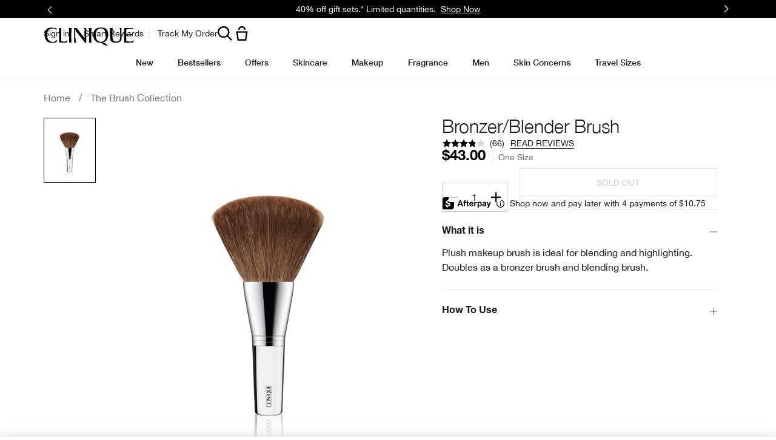

--- FILE ---
content_type: text/html; charset=utf-8
request_url: https://www.clinique.com/product/1608/6349/makeup/the-brush-collection/bronzerblender-brush
body_size: 111903
content:
<!DOCTYPE html><html class="no-js" lang="en-US" dir="ltr"><head><meta http-equiv="X-UA-Compatible" content="IE=edge,chrome=1"><meta property="og:description" content="Plush makeup brush is ideal for blending and highlighting. Doubles as a bronzer brush and blending brush." /><meta name="description" content="The perfect partner for powders. Great for blending and highlighting. Unique antibacterial technology." /><meta property="keywords" content="" /><meta property="og:image" content="/media/export/cms/products/600x750/cl_sku_6G8A01_600x750_0.png" /><link rel="alternate" hreflang="cs-cz" href="https://www.clinique.cz/product/8756369/6349/liceni/stetce-na-make-up/bronzerblender-brush" /><link rel="alternate" hreflang="de-at" href="https://www.clinique.at/product/8756369/6349/make-up/make-up-pinsel/bronzerblender-brush" /><link rel="alternate" hreflang="de-ch" href="https://www.ch.clinique.com/product/8756369/6349/maquillage/pinceaux-de-maquillage/bronzerblender-brush" /><link rel="alternate" hreflang="de-de" href="https://www.clinique.de/product/8756369/6349/make-up/make-up-pinsel/bronzerblender-brush" /><link rel="alternate" hreflang="en-ca" href="https://www.clinique.ca/product/1608/6349/makeup/the-brush-collection/bronzerblender-brush" /><link rel="alternate" hreflang="en-gb" href="https://www.clinique.co.uk/product/1608/6349/makeup/the-brush-collection/bronzer-brush" /><link rel="alternate" hreflang="es-es" href="https://www.clinique.es/product/8756369/6349/maquillaje/brochas-para-maquillaje/brocha-para-bronceadordifuminador" /><link rel="alternate" hreflang="es-mx" href="https://www.clinique.com.mx/product/1608/6349/maquillaje/la-coleccion-de-brochas/brocha-de-maquillaje-bronzerblender-brush" /><link rel="alternate" hreflang="fr-be" href="https://www.clinique.be/fr/product/8756369/6349/maquillage/pinceaux-a-maquillage/pinceau-bronzer" /><link rel="alternate" hreflang="fr-ch" href="https://www.ch.clinique.com/fr/product/8756369/6349/maquillage/pinceaux-de-maquillage/pinceau-bronzer" /><link rel="alternate" hreflang="fr-fr" href="https://www.clinique.fr/product/8756369/6349/maquillage/pinceaux-de-maquillage/pinceau-bronzer" /><link rel="alternate" hreflang="hu-hu" href="https://www.clinique.hu/product/8756369/6349/smink/sminkecsetek/bronzerblender-brush" /><link rel="alternate" hreflang="it-it" href="https://www.cliniqueitaly.it/product/8756369/6349/makeup/pennelli-trucco/bronzerblender-brush" /><link rel="alternate" hreflang="nl-be" href="https://www.clinique.be/product/8756369/6349/maquillage/pinceaux-a-maquillage/bronzerblender-brush" /><link rel="alternate" hreflang="nl-nl" href="https://www.clinique.nl/product/8756369/6349/make-up/make-upkwasten/bronzerblender-brush" /><link rel="alternate" hreflang="pl-pl" href="https://www.clinique.com.pl/product/bronzer-blender-brush" /><meta charset="utf-8" /><link rel="preload" as="script" href="https://www.clinique.com/resources/c770d9ef3578f85d55cd85df9e7ae59e09fe217ba0600"/><link rel="preload" fetchpriority="high" as="image" imagesrcset="/media/export/cms/products/1200x1500/cl_sku_6G8A01_1200x1500_0.png" /><link rel="preconnect" href="https://js.sentry-cdn.com" crossorigin="anonymous" /><link href="/_fonts/clinique/HelveticaNeue/HelveticaNeue-Light.woff2" rel="preload" as="font" crossorigin="anonymous" fetchpriority="high" /><link href="/_fonts/clinique/HelveticaNeue/HelveticaNeue-Regular.woff2" rel="preload" as="font" crossorigin="anonymous" fetchpriority="high" /><link href="/_fonts/clinique/HelveticaNeue/HelveticaNeue-Bold.woff2" rel="preload" as="font" crossorigin="anonymous" fetchpriority="high" /><link rel="alternate" media="handheld" href="https://m.clinique.com/product/1608/6349/makeup/the-brush-collection/bronzerblender-brush" /><link rel="alternate" media="only screen and (max-width: 640px)" href="https://m.clinique.com/product/1608/6349/makeup/the-brush-collection/bronzerblender-brush" /><link rel="shortcut icon" href="/sites/clinique/themes/cl_base/favicon.ico" /><link rel="preconnect" href="https://ncsa.sdapi.io" crossorigin="" /><script type="text/javascript" src="https://www.clinique.com/resources/c770d9ef3578f85d55cd85df9e7ae59e09fe217ba0600"  ></script><script type="application/ld+json">{"@context":"http://schema.org/","@type":"Product","name":"Bronzer/Blender Brush","image":"https://www.clinique.com/media/export/cms/products/1200x1500/cl_sku_6G8A01_1200x1500_0.png","description":"Plush brush is ideal for blending and highlighting.","url":"https://www.clinique.com/product/1608/6349/makeup/the-brush-collection/bronzerblender-brush","brand":{"@type":"Brand","name":"Clinique","image":"https://www.clinique.com/media/export/cms/site-logo-2018_v2.png","url":"https://www.clinique.com/"},"sku":"6G8A01","aggregateRating":{"@type":"AggregateRating","ratingValue":3.9,"reviewCount":66},"offers":[{"@type":"Offer","seller":{"@type":"Organization","name":"Clinique"},"image":"https://www.clinique.com/media/export/cms/products/1200x1500/cl_sku_6G8A01_1200x1500_0.png","priceCurrency":"USD","price":43,"itemCondition":"https://schema.org/NewCondition","availability":"http://schema.org/OutOfStock","sku":"6G8A01"}]}</script><script type="application/json" id="page_data">{"catalog-spp":{"products":[{"default_category":{"id":"1608","key":"the-brush-collection","name":"The Brush Collection"},"description":"Plush makeup brush is ideal for blending and highlighting. Doubles as a bronzer brush and blending brush.","display_name":"Bronzer\/Blender Brush","display_status":7,"is_hazmat":false,"is_product_published":true,"last_modified":"2026-01-12T18:01:23Z","media":{"large":null,"videos":[{"position":null,"src":null,"provider":"YouTube","poster":{"src":null,"height":null,"width":null}},{"position":null,"src":null,"provider":"YouTube","poster":{"src":null,"height":null,"width":null}},{"position":null,"src":null,"provider":"YouTube","poster":{"src":null,"height":null,"width":null}}],"medium":null,"small":[{"src":"\/media\/export\/cms\/products\/181x209\/clq_6G8A_181x209.png","alt":"Bronzer\/Blender Brush"}]},"meta":{"description":"The perfect partner for powders. Great for blending and highlighting. Unique antibacterial technology."},"product_badge":null,"product_id":"6349","product_title_tag":null,"product_url":"\/product\/1608\/6349\/makeup\/the-brush-collection\/bronzerblender-brush","reviews":{"average_rating":3.9,"number_of_reviews":66,"number_of_questions":null},"short_description":"Plush brush is ideal for blending and highlighting.","skus":[{"display_status":7,"inventory_status":"Sold Out","is_default_sku":false,"is_discountable":true,"is_giftwrap":true,"is_under_weight_hazmat":false,"iln_listing":null,"iln_version_number":null,"material_code":"6G8A010005","media":{"large":[{"src":"\/media\/export\/cms\/products\/1200x1500\/cl_sku_6G8A01_1200x1500_0.png","width":1200,"height":1500,"alt":"Bronzer\/Blender Brush"}],"medium":[{"src":"\/media\/export\/cms\/products\/600x750\/cl_sku_6G8A01_600x750_0.png","width":600,"height":750,"alt":"Bronzer\/Blender Brush"}],"small":[{"src":"\/media\/export\/cms\/products\/181x209\/clq_6G8A01_181x209.png","width":181,"height":209,"alt":"Bronzer\/Blender Brush"}],"smoosh":null,"model":null},"perlgem":{"SKU_BASE_ID":13516},"prices":[{"currency":"USD","is_discounted":false,"exclude_tax":{"price":43,"original_price":43,"price_per_unit":null,"price_formatted":"$43.00","original_price_formatted":"$43.00","price_per_unit_formatted":""},"include_tax":{"price":43,"original_price":43,"price_per_unit":null,"price_formatted":"$43.00","original_price_formatted":"$43.00","price_per_unit_formatted":""},"price":43}],"shades":[{"name":"","description":"","hex_val":"","image":{"src":"","height":null,"width":null}}],"sizes":[{"key":1,"value":"One Size"}],"sku_id":"6G8A01","sku_badge":null,"unit_size_formatted":null,"upc":"020714244392","is_replenishable":true,"finish":null,"finish_options":null,"sku_badge_image":null,"shade_groups":null,"discounts":{"total":0,"items":[]},"color_family":null,"skin":null,"texture":null,"undertone":null,"sku_url":null,"is_engravable":null,"is_giftable":true,"cross_sell":null,"vto":{"is_foundation_experience":null,"is_color_experience":null},"shade_name":""}],"sub_header":null,"tags":[{"id":"12518","key":"face-brushes","name":"Face Brushes","parent_tag_id":"1608","value":"Face Brushes","CATEGORY_ID":"12518","CATEGORY_NAME":"Face Brushes","allProducts":[]},{"id":"1594","key":"bronzers","name":"Bronzers","parent_tag_id":"1592","value":"Bronzers","CATEGORY_ID":"1594","CATEGORY_NAME":"Bronzers","allProducts":[]},{"id":"36454","key":"makeup-offers","name":"makeup-offers","parent_tag_id":"1592","value":"makeup-offers","CATEGORY_ID":"36454","CATEGORY_NAME":"makeup-offers","allProducts":[]},{"id":"1592","key":"makeup","name":"Makeup","parent_tag_id":null,"value":"Makeup","CATEGORY_ID":"1592","CATEGORY_NAME":"Makeup","allProducts":[]},{"id":"1607","key":"powders","name":"Powders","parent_tag_id":"1592","value":"Powders","CATEGORY_ID":"1607","CATEGORY_NAME":"Powders","allProducts":[]},{"id":"1608","key":"the-brush-collection","name":"The Brush Collection","parent_tag_id":"1592","value":"The Brush Collection","CATEGORY_ID":"1608","CATEGORY_NAME":"The Brush Collection","allProducts":[]},{"id":"12519","key":"cheek-brushes","name":"Cheek Brushes","parent_tag_id":"1608","value":"Cheek Brushes","CATEGORY_ID":"12519","CATEGORY_NAME":"Cheek Brushes","allProducts":[]}],"cross_sell":[{"sku_id":"6FW202","sort_key":1},{"sku_id":"6F3701","sort_key":2},{"sku_id":"Z56H01","sort_key":3},{"sku_id":"6F0K01","sort_key":4},{"sku_id":"76WY01","sort_key":5},{"sku_id":"61EP01","sort_key":6}],"fragrance_family":null,"key_ingredient":null,"key_ingredients":null,"maincat":[{"key":"accessories-maincat","value":"accessories_maincat"}],"collection":null,"product_badge_image":null,"skin":null,"shade_groups":null,"usage":[{"content":"\u003Cul\u003E\u003Cli\u003EDip or swirl Bronzer Brush in powder, then tap off excess.\u003C\/li\u003E\u003Cli\u003ESweep lightly all over face, or wherever the sun might naturally bronze.\u003C\/li\u003E\u003C\/ul\u003E","label":"PRODUCT USAGE","type":"product_usage"},{"content":null,"label":"HOW DOES IT WORK","type":"how_does_it_work"},{"content":null,"label":"WHO IT IS FOR","type":"who_it_is_for"},{"content":null,"label":"GREAT TO KNOW","type":"great_to_know"},{"content":null,"label":"WHAT_IT_DOES","type":"what_it_does"},{"content":"The perfect partner for powders. Great for blending and highlighting. Clinique\u0027s antibacterial technology helps ensure bristles are protected.","label":"WHAT_IT_IS","type":"what_it_is"}],"skin_goal":null,"benefit":{"benefits":null,"statement":null},"brand":null,"coverage":null,"time_of_use":null,"sub_display_name":null,"form":null,"url":"\/product\/1608\/6349\/makeup\/the-brush-collection\/bronzerblender-brush","seo_meta_description":"The perfect partner for powders. Great for blending and highlighting. Unique antibacterial technology.","PRODUCT_ID":"6349","PROD_RGN_NAME":"Bronzer\/Blender Brush","DEFAULT_CAT_ID":"1608","DISPLAY_STATUS":7,"isMultiSmoosh":0,"defaultSku":{"display_status":7,"inventory_status":"Sold Out","is_default_sku":false,"is_discountable":true,"is_giftwrap":true,"is_under_weight_hazmat":false,"iln_listing":null,"iln_version_number":null,"material_code":"6G8A010005","media":{"large":[{"src":"\/media\/export\/cms\/products\/1200x1500\/cl_sku_6G8A01_1200x1500_0.png","width":1200,"height":1500,"alt":"Bronzer\/Blender Brush"}],"medium":[{"src":"\/media\/export\/cms\/products\/600x750\/cl_sku_6G8A01_600x750_0.png","width":600,"height":750,"alt":"Bronzer\/Blender Brush"}],"small":[{"src":"\/media\/export\/cms\/products\/181x209\/clq_6G8A01_181x209.png","width":181,"height":209,"alt":"Bronzer\/Blender Brush"}],"smoosh":null,"model":null},"perlgem":{"SKU_BASE_ID":13516},"prices":[{"currency":"USD","is_discounted":false,"exclude_tax":{"price":43,"original_price":43,"price_per_unit":null,"price_formatted":"$43.00","original_price_formatted":"$43.00","price_per_unit_formatted":""},"include_tax":{"price":43,"original_price":43,"price_per_unit":null,"price_formatted":"$43.00","original_price_formatted":"$43.00","price_per_unit_formatted":""},"price":43}],"shades":[{"name":"","description":"","hex_val":"","image":{"src":"","height":null,"width":null}}],"sizes":[{"key":1,"value":"One Size"}],"sku_id":"6G8A01","sku_badge":null,"unit_size_formatted":null,"upc":"020714244392","is_replenishable":true,"finish":null,"finish_options":null,"sku_badge_image":null,"shade_groups":null,"discounts":{"total":0,"items":[]},"color_family":null,"skin":null,"texture":null,"undertone":null,"sku_url":null,"is_engravable":null,"is_giftable":true,"cross_sell":null,"vto":{"is_foundation_experience":null,"is_color_experience":null},"shade_name":""}}],"categories":[null,null]},"analytics-datalayer":{"product_impression_base_id":[9287,26651,5416],"product_impression_id":["PROD9287","PROD26651","PROD5416"],"product_impression_url":["\/product\/1693\/9287\/skincare\/uneven-skin-tone\/even-better-clinical-dark-spot-corrector","\/product\/1687\/26651\/skincare\/moisturizers\/dramatically-different-moisturizing-lotiontm","\/product\/1606\/5416\/makeup\/mascara\/high-impact-mascara"],"product_impression_category":["CAT1693","CAT1687","CAT1606"],"product_impression_name":["Even Better Clinical\u0026trade; Dark Spot Corrector","Dramatically Different Moisturizing Lotion+\u2122","High Impact\u0026trade; Mascara"],"datalayer_events":[],"product_impression_short_desc":["Skin-brightening serum helps improve the appearance of dark spots.","Clinique\u0027s bestselling face moisturizer. Dermatologist-developed formula helps strengthen skin\u0027s moisture barrier. ","Lusher, plusher, bolder lashes for the most dramatic look."],"product_impression_price":["34","27"],"product_impression_sku_large_image_url":["\/media\/export\/cms\/products\/402x464\/clq_7T5R01_402x464.png","\/media\/export\/cms\/products\/402x464\/clq_68A001_402x464.png"],"product_impression_size":["4.2oz \/ 125ml",".28 oz. \/ 8 g"],"product_impression_shade":[null,"Black"],"product_impression_product_code":["7T5R01","68A001"],"product_impression_sku":["SKU49584","SKU12573"],"product_impression_was_price":["",""],"active_checkout_panel":null,"page_type":"product"},"product-input-type":{"products":[{"DESCRIPTION":"Dermatologist-developed lotion is Clinique\u2019s #1 face moisturizer. Silky, fast-absorbing moisturizing lotion with pure urea and pure glycerin rapidly strengthens the skin barrier. \u003Cbr\u003E\u003Cbr\u003E Dermatologist tested. Allergy tested. 100% fragrance free. \u003Cbr\u003E\u003Cbr\u003E\u003Csmall\u003E\u003Ci\u003EPlease note that the 15ml - Travel Size is excluded from discounts.\u003C\/i\u003E\u003C\/small\u003E","MISC_FLAG":30,"ABOUT_INGREDIENT":"Pure urea, Pure glycerin, Pro-lipids","ATTRIBUTE_COVERAGE_2":null,"FAMILY_CODE":"Z4A701","RATING_RANGE":null,"IMAGE_THUMBNAIL":"\/media\/export\/cms\/products\/117x135\/clq_7T5R01_117x135.png","BENEFIT_STATEMENT":"8-hour hydration, strengthens skin. ","GIFTSET_COMPONENTS":null,"EFFICACY_MSG":null,"worksWith":["PROD8279","PROD15502","PROD4772","PROD79628"],"shaded":0,"PROD_CAT_DISPLAY_ORDER":29,"FORMULA":null,"WHAT_IT_DOES":"\u003Cb\u003E8-Hour Hydration\u003C\/b\u003E\u003Cbr\u003E\u003Cli\u003EOur daily moisturizer for face delivers 8-hour hydration + soothing moisture for skin in need of comfort.\u003C\/li\u003E\u003Cli\u003EHydrates to soften, smooth, and improve.\u003C\/li\u003E\u003Cli\u003EReplenishes skin\u2019s oil-water balance for healthy skin.\u003C\/li\u003E\u003Cbr\u003E\u003Cb\u003ESkin-Strengthening Formula\u003C\/b\u003E\u003Cbr\u003E\u003Cli\u003EHelps strengthen skin\u2019s own moisture barrier so more moisture stays in.\u003C\/li\u003E\u003Cbr\u003E\u003Cb\u003EFormula\u003C\/b\u003E\u003Cbr\u003E\u003Cli\u003ESilky lotion slips on easily, absorbs quickly.\u003C\/li\u003E\u003Cbr\u003E\u003Cb\u003ESuitable for Post-Procedure Skin\u003C\/b\u003E\u003Cbr\u003E\u003Cli\u003ESuitable to use as soon as one day post a non-ablative laser procedure.* \u003C\/li\u003E\u003Csmall\u003E*Shown to be safe for use following a non-ablative laser treatment in a 14-day clinical usage test.\u003C\/small\u003E","SMALL_IMAGE":"\/media\/export\/cms\/products\/74x85\/clq_7T5R01_74x85.png","RATING_IMAGE":"\/images\/products\/stars\/rating-4.4.png","KEY_INGREDIENT":"\u003Cb\u003EPure urea\u003C\/b\u003E\u003Cbr\u003EUrea is a humectant that occurs naturally in skin. It helps pull in water and bind moisture to skin to help keep it hydrated and balanced.\u003Cbr\u003E \u003Cbr\u003E\u003Cb\u003EPure glycerin\u003C\/b\u003E\u003Cbr\u003EThis powerful humectant supports your skin\u2019s natural moisture barrier by attracting moisture from the air and retaining water in skin to help keep skin hydrated.\u003Cbr\u003E \u003Cbr\u003E\u003Cb\u003EPro-lipids\u003C\/b\u003E\u003Cbr\u003E3 pro-lipids help support skin\u2019s natural barrier. \u003Cbr\u003E\u003Cbr\u003E\u003Cb\u003EFormula Facts\u003C\/b\u003E\u003Cbr\u003E\u003Cb\u003EClinical Expertise\u003C\/b\u003E\u003Cbr\u003E\u003Cli\u003EDermatologist developed\u003C\/li\u003E\u003Cli\u003EDermatologist tested\u003C\/li\u003E\u003Cli\u003EAllergy tested\u003C\/li\u003E\u003Cli\u003EFragrance free\u003C\/li\u003E\u003Cbr\u003E\u003Cb\u003EGreat to Know\u003C\/b\u003E\u003Cbr\u003E\u003Cli\u003ENon-acnegenic\u003C\/li\u003E\u003Cli\u003ESuitable for post-procedure skin as soon as 1 day post non-ablative laser procedure*\u003C\/li\u003E\u003Csmall\u003E*Shown to be safe for use following a non-ablative laser treatment in a 14-day clinical usage test.\u003C\/small\u003E\u003Cbr\u003E\u003Cbr\u003E\u003Cb\u003EFree Of \u003C\/b\u003E\u003Cbr\u003E\u003Cli\u003EFragrance\u003C\/li\u003E\u003Cli\u003EParabens\u003C\/li\u003E\u003Cli\u003EPhthalates\u003C\/li\u003E\u003Cli\u003EDrying alcohol\u003C\/li\u003E\u003Cli\u003ESodium lauryl sulfate\u003C\/li\u003E\u003Cli\u003ESodium laureth sulfate\u003C\/li\u003E","IMAGE_5UP":"\/media\/export\/cms\/products\/181x209\/clq_7T5R01_181x209.png","sized":1,"FINISH":null,"PROD_CAT_IMAGE_NAME":"7T5R01","COVERAGE":null,"IMAGE_P":["\/media\/export\/cms\/products\/1200x1500\/cl_prod_26651_1200x1500_0.png","\/media\/export\/cms\/products\/1200x1500\/cl_prod_26651_1200x1500_1.png","\/media\/export\/cms\/products\/1200x1500\/cl_prod_26651_1200x1500_2.png","\/media\/export\/cms\/products\/1200x1500\/cl_prod_26651_1200x1500_3.png","\/media\/export\/cms\/products\/1200x1500\/cl_prod_26651_1200x1500_4.png","\/media\/export\/cms\/products\/1200x1500\/cl_prod_26651_1200x1500_5.png","\/media\/export\/cms\/products\/1200x1500\/cl_prod_26651_1200x1500_6.png","\/media\/export\/cms\/products\/1200x1500\/cl_prod_26651_1200x1500_7.png"],"FORMULA_2":null,"PRODUCT_ID":"PROD26651","SKIN_GOAL_1":null,"THUMBNAIL_IMAGE":"\/media\/export\/cms\/products\/117x135\/clq_7T5R01_117x135.png","RECOMMENDED_COUNT":null,"skus":[{"MISC_FLAG":0,"isOrderable":1,"IMAGE_SIZE":null,"SKU_BASE_ID":58525,"PRODUCT_SIZE":".5oz \/ 15ml - Travel Size","formattedPrice":"US$7.00","formattedUnitPrice":"","FF_HEX_VALUE":"EAE8FD","REPLENISHMENT_MSG":null,"PRICE2":null,"RELEASE_DATE":null,"SKU_ID":"SKU58525","formattedPrice2":"US$7.00","ATTRIBUTE_COLOR_FAMILY_2":null,"FINISH_2":null,"HEX_VALUE_STRING":"","DISPLAY_ORDER":0,"SMOOSH_PATH_STRING":null,"WWW_PCODE":[],"DEFAULT_SKU":0,"FINISH":null,"REFILLABLE":1,"LARGE_IMAGE":"\/media\/export\/cms\/products\/402x464\/clq_Z87101_402x464.png","IMAGE_P":["\/media\/export\/cms\/products\/1200x1500\/cl_sku_Z87101_1200x1500_0.png"],"SMOOSH_DESIGN":null,"PRICE":7,"SHADENAME":null,"PRODUCT_ID":"PROD26651","PRODUCT_CODE":"Z87101","UNDERTONE":null,"IMAGE_M_V3":["\/media\/export\/cms\/products\/600x750\/cl_sku_Z87101_600x750_0.png","\/media\/export\/cms\/products\/600x750\/cl_sku_Z87101_600x750_1.png"],"formattedCartridgePrice":"US$7.00","SKIN_TONE_REFINEMENT_2":null,"STRENGTH":null,"isPreOrder":0,"SHADE_DESCRIPTION":null,"INVENTORY_STATUS":1,"DISPLAY_STATUS":7,"SKIN_TYPE_TEXT":"0b1100","HEX_VALUE_STRING_ARRAY":[""]},{"MISC_FLAG":0,"isOrderable":1,"IMAGE_SIZE":"Tube","SKU_BASE_ID":49589,"PRODUCT_SIZE":"1.7oz \/ 50ml","formattedPrice":"US$17.00","formattedUnitPrice":"","FF_HEX_VALUE":"FF7F6E","REPLENISHMENT_MSG":"Recommended Auto-Ship cycle: 6 weeks  Learn more \u003E","PRICE2":null,"RELEASE_DATE":null,"SKU_ID":"SKU49589","formattedPrice2":"US$17.00","ATTRIBUTE_COLOR_FAMILY_2":null,"FINISH_2":null,"HEX_VALUE_STRING":"","DISPLAY_ORDER":1,"SMOOSH_PATH_STRING":null,"WWW_PCODE":[],"DEFAULT_SKU":0,"FINISH":null,"REFILLABLE":1,"LARGE_IMAGE":"\/media\/export\/cms\/products\/402x464\/clq_7T5X01_402x464.png","IMAGE_P":["\/media\/export\/cms\/products\/1200x1500\/cl_sku_7T5X01_1200x1500_0.png"],"SMOOSH_DESIGN":null,"PRICE":17,"SHADENAME":null,"PRODUCT_ID":"PROD26651","PRODUCT_CODE":"7T5X01","UNDERTONE":null,"IMAGE_M_V3":["\/media\/export\/cms\/products\/600x750\/cl_sku_7T5X01_600x750_0.png"],"formattedCartridgePrice":"US$17.00","SKIN_TONE_REFINEMENT_2":null,"STRENGTH":null,"isPreOrder":0,"SHADE_DESCRIPTION":null,"INVENTORY_STATUS":1,"DISPLAY_STATUS":7,"SKIN_TYPE_TEXT":"0b1100","HEX_VALUE_STRING_ARRAY":[""]},{"MISC_FLAG":0,"isOrderable":1,"IMAGE_SIZE":"DDML","SKU_BASE_ID":49584,"PRODUCT_SIZE":"4.2oz \/ 125ml","formattedPrice":"US$34.00","formattedUnitPrice":"","FF_HEX_VALUE":"89EFD9","REPLENISHMENT_MSG":"Recommended Auto-Ship cycle: 12 weeks  Learn more \u003E","PRICE2":null,"RELEASE_DATE":null,"SKU_ID":"SKU49584","formattedPrice2":"US$34.00","ATTRIBUTE_COLOR_FAMILY_2":null,"FINISH_2":null,"HEX_VALUE_STRING":"","DISPLAY_ORDER":2,"SMOOSH_PATH_STRING":null,"WWW_PCODE":[],"DEFAULT_SKU":1,"FINISH":null,"REFILLABLE":1,"LARGE_IMAGE":"\/media\/export\/cms\/products\/402x464\/clq_7T5R01_402x464.png","IMAGE_P":["\/media\/export\/cms\/products\/1200x1500\/cl_sku_7T5R01_1200x1500_0.png"],"SMOOSH_DESIGN":null,"PRICE":34,"SHADENAME":null,"PRODUCT_ID":"PROD26651","PRODUCT_CODE":"7T5R01","UNDERTONE":null,"IMAGE_M_V3":["\/media\/export\/cms\/products\/600x750\/cl_sku_7T5R01_600x750_0.png","\/media\/export\/cms\/products\/600x750\/cl_sku_7T5R01_600x750_1.png"],"formattedCartridgePrice":"US$34.00","SKIN_TONE_REFINEMENT_2":null,"STRENGTH":null,"isPreOrder":0,"SHADE_DESCRIPTION":null,"INVENTORY_STATUS":1,"DISPLAY_STATUS":7,"SKIN_TYPE_TEXT":"0b1100","HEX_VALUE_STRING_ARRAY":[""]},{"MISC_FLAG":0,"isOrderable":1,"IMAGE_SIZE":null,"SKU_BASE_ID":53707,"PRODUCT_SIZE":"6.7oz \/ 200ml","formattedPrice":"US$49.00","formattedUnitPrice":"","FF_HEX_VALUE":"FEC6D3","REPLENISHMENT_MSG":"Never run low on your favourites. Sign up for Auto-Ship. Learn more \u003E","PRICE2":null,"RELEASE_DATE":null,"SKU_ID":"SKU53707","formattedPrice2":"US$49.00","ATTRIBUTE_COLOR_FAMILY_2":null,"FINISH_2":null,"HEX_VALUE_STRING":"","DISPLAY_ORDER":3,"SMOOSH_PATH_STRING":null,"WWW_PCODE":[],"DEFAULT_SKU":0,"FINISH":null,"REFILLABLE":1,"LARGE_IMAGE":"\/media\/export\/cms\/products\/402x464\/clq_Z4A701_402x464.png","IMAGE_P":["\/media\/export\/cms\/products\/1200x1500\/cl_sku_Z4A701_1200x1500_0.png"],"SMOOSH_DESIGN":null,"PRICE":49,"SHADENAME":null,"PRODUCT_ID":"PROD26651","PRODUCT_CODE":"Z4A701","UNDERTONE":null,"IMAGE_M_V3":["\/media\/export\/cms\/products\/600x750\/cl_sku_Z4A701_600x750_0.png"],"formattedCartridgePrice":"US$49.00","SKIN_TONE_REFINEMENT_2":null,"STRENGTH":null,"isPreOrder":0,"SHADE_DESCRIPTION":null,"INVENTORY_STATUS":1,"DISPLAY_STATUS":7,"SKIN_TYPE_TEXT":"0b1100","HEX_VALUE_STRING_ARRAY":[""]}],"FINISH_CHECKBOXES":null,"SKIN_CONCERN_1":"Dehydration, dry skin","PROD_RGN_NAME":"Dramatically Different Moisturizing Lotion+\u2122","RECOMMENDED_PERCENT":0,"isDisplayable":4,"priceRange":"US$7.00 - US$49.00","SKIN_CONCERN_2":null,"TOTAL_REVIEW_COUNT":10291,"AVERAGE_RATING":4.4,"IMAGE_TRAY":"\/media\/export\/cms\/products\/74x85\/clq_7T5R01_74x85.png","ATTRIBUTE_BENEFIT":null,"ONLY_RATINGS_COUNT":null,"PRODUCT_USAGE":"\u003Cli\u003ESpread all over face\/throat twice daily, or where needed.\u003C\/li\u003E\u003Cli\u003EFor best results, use after Facial Soap and Clarifying Lotion.\u003C\/li\u003E","TIME_OF_USE_CHECKBOXES":["both_time"],"url":"\/product\/1687\/26651\/skincare\/moisturizers\/dramatically-different-moisturizing-lotiontm","SKIN_CONCERN_CHECKBOXES":["dry_concern","sensitive_concern"],"PARENT_CAT_ID":"CAT1687","WHO_IT_IS_FOR":"Very Dry to Dry, Dry Combination ","SKIN_CONCERN":["Dehydration, dry skin"],"ATTRIBUTE_COVERAGE":null,"MISC_FLAG_TEXT":"Dermatologist Recommended","IMAGE_3UP":"\/media\/export\/cms\/products\/302x349\/clq_7T5R01_302x349.png","DEFAULT_CAT_ID":"CAT1687","FORM_CHECKBOXES":["lotion_form"],"LARGE_IMAGE":"\/media\/export\/cms\/products\/402x464\/clq_7T5R01_402x464.png","SKINTYPE_DESC":"I, II","SUB_LINE":null,"COVERAGE_OPTIONS_CHECKBOXES":null,"WWW_PCODE_4":"KPR801","SHORT_DESC":"Clinique\u0027s bestselling face moisturizer. Dermatologist-developed formula helps strengthen skin\u0027s moisture barrier. ","WHAT_IT_IS":null,"SKIN_CONCERN_3":null,"IMAGE_STICKY":"\/media\/export\/cms\/products\/37x43\/clq_7T5R01_37x43.png","PROD_RGN_SUBHEADING":null,"SKIN_GOAL_2":null,"DISPLAY_STATUS":7,"isMultiSmoosh":0,"defaultSku":{"MISC_FLAG":0,"isOrderable":1,"IMAGE_SIZE":"DDML","SKU_BASE_ID":49584,"PRODUCT_SIZE":"4.2oz \/ 125ml","formattedPrice":"US$34.00","formattedUnitPrice":"","FF_HEX_VALUE":"89EFD9","REPLENISHMENT_MSG":"Recommended Auto-Ship cycle: 12 weeks  Learn more \u003E","PRICE2":null,"RELEASE_DATE":null,"SKU_ID":"SKU49584","formattedPrice2":"US$34.00","ATTRIBUTE_COLOR_FAMILY_2":null,"FINISH_2":null,"HEX_VALUE_STRING":"","DISPLAY_ORDER":2,"SMOOSH_PATH_STRING":null,"WWW_PCODE":[],"DEFAULT_SKU":1,"FINISH":null,"REFILLABLE":1,"LARGE_IMAGE":"\/media\/export\/cms\/products\/402x464\/clq_7T5R01_402x464.png","IMAGE_P":["\/media\/export\/cms\/products\/1200x1500\/cl_sku_7T5R01_1200x1500_0.png"],"SMOOSH_DESIGN":null,"PRICE":34,"SHADENAME":null,"PRODUCT_ID":"PROD26651","PRODUCT_CODE":"7T5R01","UNDERTONE":null,"IMAGE_M_V3":["\/media\/export\/cms\/products\/600x750\/cl_sku_7T5R01_600x750_0.png","\/media\/export\/cms\/products\/600x750\/cl_sku_7T5R01_600x750_1.png"],"formattedCartridgePrice":"US$34.00","SKIN_TONE_REFINEMENT_2":null,"STRENGTH":null,"isPreOrder":0,"SHADE_DESCRIPTION":null,"INVENTORY_STATUS":1,"DISPLAY_STATUS":7,"SKIN_TYPE_TEXT":"0b1100","HEX_VALUE_STRING_ARRAY":[""]}},{"DESCRIPTION":"The #1 Mascara from a Dermatologist Brand in the U.S.* Kicks up the volume and length of each and every lash.\u003Cbr\u003E\u003Cbr\u003EOphthalmologist tested. Safe for sensitive eyes and contact lens wearers. Allergy tested. 100% fragrance free. \u003Cbr\u003E\u003Csmall\u003E*Circana \/ U.S. Prestige Beauty Total Department\/Specialty, Makeup Product Sales, Derm Brand attribute, 12 months ending December 2023.Dermatologist Brand is defined as a brand that has identified itself as (i) founded or developed by a dermatologist and\/or (ii) is dermatologist recommended.\u003C\/small\u003E","MISC_FLAG":0,"ABOUT_INGREDIENT":null,"ATTRIBUTE_COVERAGE_2":null,"FAMILY_CODE":"V20Q03","RATING_RANGE":null,"IMAGE_THUMBNAIL":"\/media\/export\/cms\/products\/117x135\/clq_68A0_117x135.png","BENEFIT_STATEMENT":"Buildable volume + length.","GIFTSET_COMPONENTS":null,"EFFICACY_MSG":null,"worksWith":["PROD4770","PROD6424","PROD80532","PROD83690"],"shaded":1,"PROD_CAT_DISPLAY_ORDER":2,"FORMULA":null,"WHAT_IT_DOES":"\u003Cb\u003EA Classic for a Reason\u003C\/b\u003E\u003Cbr\u003E\u003Cli\u003EHigh Impact\u2122 Mascara is your go-to for buildable volume and natural lashes dialed up a notch. \u003C\/li\u003E\u003Cli\u003EKicks up the volume and length of each and every lash\u2014and resists clumping.\u003C\/li\u003E\u003Cbr\u003E\u003Cb\u003EDramatic Range \u003C\/b\u003E\u003Cbr\u003E\u003Cli\u003ERich black pigments give lashes intense color, adding to the drama.\u003C\/li\u003E\u003Cli\u003ECreate the look you want with this lengthening and volumizing mascara, from your-lashes-but-better to lush, bold drama. \u003C\/li\u003E\u003Cbr\u003E\u003Cb\u003EBrush\u003C\/b\u003E\u003Cbr\u003E\u003Cli\u003EThe soft fiber brush was designed to comb and define every lash. \u003C\/li\u003E\u003Cbr\u003E\u003Cb\u003EFormula Facts\u003C\/b\u003E\u003Cbr\u003E\u003Cb\u003EThe Clinique \u003Ca href=\u0022\/eye-safety\u0022\u003EEye Safety Promise\u003C\/a\u003E\u003C\/b\u003E\u003Cbr\u003E\u003Cli\u003EOphthalmologist tested\u003C\/li\u003E\u003Cli\u003ESafe for sensitive eyes\u003C\/li\u003E\u003Cli\u003ESafe for contact lens wearers\u003C\/li\u003E\u003Cbr\u003E\u003Cb\u003EThis Product is Also\u003C\/b\u003E\u003Cbr\u003E\u003Cli\u003EAllergy tested\u003C\/li\u003E\u003Cli\u003EFragrance free\u003C\/li\u003E\u003Cbr\u003E\u003Cb\u003EGreat to Know\u003C\/b\u003E\u003Cbr\u003E\u003Cli\u003EResists clumping\u003C\/li\u003E\u003Cbr\u003E\u003Cb\u003EFree Of\u003C\/b\u003E\u003Cbr\u003E\u003Cli\u003EFragrance\u003C\/li\u003E\u003Cli\u003EParabens \u003C\/li\u003E\u003Cli\u003EPhthalates\u003C\/li\u003E\u003Cli\u003EOil\u003C\/li\u003E","SMALL_IMAGE":"\/media\/export\/cms\/products\/74x85\/clq_68A0_74x85.png","RATING_IMAGE":"\/images\/products\/stars\/rating-4.6.png","KEY_INGREDIENT":null,"IMAGE_5UP":"\/media\/export\/cms\/products\/181x209\/clq_68A0_181x209.png","sized":0,"FINISH":null,"PROD_CAT_IMAGE_NAME":"68A0","COVERAGE":null,"IMAGE_P":null,"FORMULA_2":null,"PRODUCT_ID":"PROD5416","SKIN_GOAL_1":null,"THUMBNAIL_IMAGE":"\/media\/export\/cms\/products\/117x135\/clq_68A0_117x135.png","RECOMMENDED_COUNT":null,"skus":[{"MISC_FLAG":0,"isOrderable":1,"IMAGE_SIZE":null,"SKU_BASE_ID":12573,"PRODUCT_SIZE":".28 oz. \/ 8 g","formattedPrice":"US$27.00","formattedUnitPrice":"","FF_HEX_VALUE":"FAFEC1","REPLENISHMENT_MSG":"Never run low on your favourites. Sign up for Auto-Ship. Learn more \u003E","PRICE2":null,"RELEASE_DATE":null,"SKU_ID":"SKU12573","formattedPrice2":"US$27.00","ATTRIBUTE_COLOR_FAMILY_2":null,"FINISH_2":null,"HEX_VALUE_STRING":"#0e0d0d","DISPLAY_ORDER":0,"SMOOSH_PATH_STRING":"\/images\/swatches\/47_ns_ng.png","WWW_PCODE":[],"DEFAULT_SKU":1,"FINISH":null,"REFILLABLE":1,"LARGE_IMAGE":"\/media\/export\/cms\/products\/402x464\/clq_68A001_402x464.png","IMAGE_P":["\/media\/export\/cms\/products\/1200x1500\/cl_sku_68A001_1200x1500_0.png","\/media\/export\/cms\/products\/1200x1500\/cl_sku_68A001_1200x1500_1.png","\/media\/export\/cms\/products\/1200x1500\/cl_sku_68A001_1200x1500_2.png","\/media\/export\/cms\/products\/1200x1500\/cl_sku_68A001_1200x1500_3.png","\/media\/export\/cms\/products\/1200x1500\/cl_sku_68A001_1200x1500_4.png","\/media\/export\/cms\/products\/1200x1500\/cl_sku_68A001_1200x1500_5.png","\/media\/export\/cms\/products\/1200x1500\/cl_sku_68A001_1200x1500_6.png","\/media\/export\/cms\/products\/1200x1500\/cl_sku_68A001_1200x1500_7.png","\/media\/export\/cms\/products\/1200x1500\/cl_sku_68A001_1200x1500_8.png","\/media\/export\/cms\/products\/1200x1500\/cl_sku_68A001_1200x1500_9.png","\/media\/export\/cms\/products\/1200x1500\/cl_sku_68A001_1200x1500_10.png"],"SMOOSH_DESIGN":"47::none::none","PRICE":27,"SHADENAME":"Black","PRODUCT_ID":"PROD5416","PRODUCT_CODE":"68A001","UNDERTONE":null,"IMAGE_M_V3":["\/media\/export\/cms\/products\/600x750\/cl_sku_68A001_600x750_0.png","\/media\/export\/cms\/products\/600x750\/cl_sku_68A001_600x750_1.png"],"formattedCartridgePrice":"US$27.00","SKIN_TONE_REFINEMENT_2":null,"STRENGTH":null,"isPreOrder":0,"SHADE_DESCRIPTION":null,"INVENTORY_STATUS":1,"DISPLAY_STATUS":7,"SKIN_TYPE_TEXT":"0b0000","HEX_VALUE_STRING_ARRAY":["#0e0d0d"]},{"MISC_FLAG":0,"isOrderable":1,"IMAGE_SIZE":null,"SKU_BASE_ID":12574,"PRODUCT_SIZE":".28 oz. \/ 8 g","formattedPrice":"US$27.00","formattedUnitPrice":"","FF_HEX_VALUE":"FF7F6E","REPLENISHMENT_MSG":"Never run low on your favorites. Sign up for Auto-Ship. Learn more \u003E","PRICE2":null,"RELEASE_DATE":null,"SKU_ID":"SKU12574","formattedPrice2":"US$27.00","ATTRIBUTE_COLOR_FAMILY_2":null,"FINISH_2":null,"HEX_VALUE_STRING":"#23120f","DISPLAY_ORDER":1,"SMOOSH_PATH_STRING":"\/images\/swatches\/47_ns_ng.png","WWW_PCODE":[],"DEFAULT_SKU":0,"FINISH":null,"REFILLABLE":1,"LARGE_IMAGE":"\/media\/export\/cms\/products\/402x464\/clq_68A002_402x464.png","IMAGE_P":["\/media\/export\/cms\/products\/1200x1500\/cl_sku_68A002_1200x1500_0.png","\/media\/export\/cms\/products\/1200x1500\/cl_sku_68A002_1200x1500_1.png","\/media\/export\/cms\/products\/1200x1500\/cl_sku_68A002_1200x1500_2.png","\/media\/export\/cms\/products\/1200x1500\/cl_sku_68A002_1200x1500_3.png","\/media\/export\/cms\/products\/1200x1500\/cl_sku_68A002_1200x1500_4.png","\/media\/export\/cms\/products\/1200x1500\/cl_sku_68A002_1200x1500_5.png","\/media\/export\/cms\/products\/1200x1500\/cl_sku_68A002_1200x1500_6.png","\/media\/export\/cms\/products\/1200x1500\/cl_sku_68A002_1200x1500_7.png","\/media\/export\/cms\/products\/1200x1500\/cl_sku_68A002_1200x1500_8.png","\/media\/export\/cms\/products\/1200x1500\/cl_sku_68A002_1200x1500_9.png"],"SMOOSH_DESIGN":"47::none::none","PRICE":27,"SHADENAME":"Black\/Brown","PRODUCT_ID":"PROD5416","PRODUCT_CODE":"68A002","UNDERTONE":null,"IMAGE_M_V3":["\/media\/export\/cms\/products\/600x750\/cl_sku_68A002_600x750_0.png","\/media\/export\/cms\/products\/600x750\/cl_sku_68A002_600x750_1.png"],"formattedCartridgePrice":"US$27.00","SKIN_TONE_REFINEMENT_2":null,"STRENGTH":null,"isPreOrder":0,"SHADE_DESCRIPTION":null,"INVENTORY_STATUS":1,"DISPLAY_STATUS":7,"SKIN_TYPE_TEXT":"0b0000","HEX_VALUE_STRING_ARRAY":["#23120f"]},{"MISC_FLAG":0,"isOrderable":1,"IMAGE_SIZE":null,"SKU_BASE_ID":184075,"PRODUCT_SIZE":".28 oz. \/ 8 g","formattedPrice":"US$27.00","formattedUnitPrice":"","FF_HEX_VALUE":"4c1d15","REPLENISHMENT_MSG":null,"PRICE2":null,"RELEASE_DATE":null,"SKU_ID":"SKU184075","formattedPrice2":"US$27.00","ATTRIBUTE_COLOR_FAMILY_2":null,"FINISH_2":null,"HEX_VALUE_STRING":"#4c1d15","DISPLAY_ORDER":2,"SMOOSH_PATH_STRING":"\/images\/swatches\/47_ns_ng.png","WWW_PCODE":[],"DEFAULT_SKU":1,"FINISH":null,"REFILLABLE":0,"LARGE_IMAGE":"\/media\/export\/cms\/products\/402x464\/clq_V20Q03_402x464.png","IMAGE_P":["\/media\/export\/cms\/products\/1200x1500\/cl_sku_V20Q03_1200x1500_0.png","\/media\/export\/cms\/products\/1200x1500\/cl_sku_V20Q03_1200x1500_1.png","\/media\/export\/cms\/products\/1200x1500\/cl_sku_V20Q03_1200x1500_2.png","\/media\/export\/cms\/products\/1200x1500\/cl_sku_V20Q03_1200x1500_3.png","\/media\/export\/cms\/products\/1200x1500\/cl_sku_V20Q03_1200x1500_4.png","\/media\/export\/cms\/products\/1200x1500\/cl_sku_V20Q03_1200x1500_5.png"],"SMOOSH_DESIGN":"47::none::none","PRICE":27,"SHADENAME":"Black Honey ","PRODUCT_ID":"PROD5416","PRODUCT_CODE":"V20Q03","UNDERTONE":null,"IMAGE_M_V3":["\/media\/export\/cms\/products\/600x750\/cl_sku_V20Q03_600x750_0.png","\/media\/export\/cms\/products\/600x750\/cl_sku_V20Q03_600x750_1.png"],"formattedCartridgePrice":"US$27.00","SKIN_TONE_REFINEMENT_2":null,"STRENGTH":null,"isPreOrder":0,"SHADE_DESCRIPTION":null,"INVENTORY_STATUS":1,"DISPLAY_STATUS":7,"SKIN_TYPE_TEXT":"0b0000","HEX_VALUE_STRING_ARRAY":["#4c1d15"]}],"FINISH_CHECKBOXES":null,"SKIN_CONCERN_1":null,"PROD_RGN_NAME":"High Impact\u0026trade; Mascara","RECOMMENDED_PERCENT":0,"isDisplayable":4,"priceRange":"US$27.00","SKIN_CONCERN_2":null,"TOTAL_REVIEW_COUNT":3566,"AVERAGE_RATING":4.6,"IMAGE_TRAY":"\/media\/export\/cms\/products\/74x85\/clq_68A0_74x85.png","ATTRIBUTE_BENEFIT":"Volumized","ONLY_RATINGS_COUNT":null,"PRODUCT_USAGE":"\u003Cli\u003EStart at lash roots, wiggling brush up to lash tips. Repeat to build.\u003C\/li\u003E\u003Cli\u003EFor lower lashes, hold wand vertically.\u003C\/li\u003E\u003Cli\u003EAvoid pumping the brush in the container\u2014this adds air that can dry out mascara.\u003C\/li\u003E\u003Cli\u003ETo prevent clumping, let mascara dry between coats.\u003C\/li\u003E\u003Cli\u003ERemove with your favorite Clinique eye \u003Ca href=\u0022\/products\/20011\/skin-care\/makeup-removers\u0022\u003E\u003Cu\u003Emakeup remover\u003C\/u\u003E\u003C\/a\u003E.\u003C\/li\u003E","TIME_OF_USE_CHECKBOXES":null,"url":"\/product\/1606\/5416\/makeup\/mascara\/high-impact-mascara","SKIN_CONCERN_CHECKBOXES":null,"PARENT_CAT_ID":"CAT1606","WHO_IT_IS_FOR":null,"SKIN_CONCERN":[],"ATTRIBUTE_COVERAGE":null,"MISC_FLAG_TEXT":"Bestseller","IMAGE_3UP":"\/media\/export\/cms\/products\/302x349\/clq_68A0_302x349.png","DEFAULT_CAT_ID":"CAT1606","FORM_CHECKBOXES":null,"LARGE_IMAGE":"\/media\/export\/cms\/products\/402x464\/clq_68A0_402x464.png","SKINTYPE_DESC":"","SUB_LINE":null,"COVERAGE_OPTIONS_CHECKBOXES":null,"WWW_PCODE_4":"KWW301","SHORT_DESC":"Lusher, plusher, bolder lashes for the most dramatic look.","WHAT_IT_IS":null,"SKIN_CONCERN_3":null,"IMAGE_STICKY":"\/media\/export\/cms\/products\/37x43\/clq_68A0_37x43.png","PROD_RGN_SUBHEADING":null,"SKIN_GOAL_2":null,"DISPLAY_STATUS":7,"isMultiSmoosh":0,"defaultSku":{"MISC_FLAG":0,"isOrderable":1,"IMAGE_SIZE":null,"SKU_BASE_ID":12573,"PRODUCT_SIZE":".28 oz. \/ 8 g","formattedPrice":"US$27.00","formattedUnitPrice":"","FF_HEX_VALUE":"FAFEC1","REPLENISHMENT_MSG":"Never run low on your favourites. Sign up for Auto-Ship. Learn more \u003E","PRICE2":null,"RELEASE_DATE":null,"SKU_ID":"SKU12573","formattedPrice2":"US$27.00","ATTRIBUTE_COLOR_FAMILY_2":null,"FINISH_2":null,"HEX_VALUE_STRING":"#0e0d0d","DISPLAY_ORDER":0,"SMOOSH_PATH_STRING":"\/images\/swatches\/47_ns_ng.png","WWW_PCODE":[],"DEFAULT_SKU":1,"FINISH":null,"REFILLABLE":1,"LARGE_IMAGE":"\/media\/export\/cms\/products\/402x464\/clq_68A001_402x464.png","IMAGE_P":["\/media\/export\/cms\/products\/1200x1500\/cl_sku_68A001_1200x1500_0.png","\/media\/export\/cms\/products\/1200x1500\/cl_sku_68A001_1200x1500_1.png","\/media\/export\/cms\/products\/1200x1500\/cl_sku_68A001_1200x1500_2.png","\/media\/export\/cms\/products\/1200x1500\/cl_sku_68A001_1200x1500_3.png","\/media\/export\/cms\/products\/1200x1500\/cl_sku_68A001_1200x1500_4.png","\/media\/export\/cms\/products\/1200x1500\/cl_sku_68A001_1200x1500_5.png","\/media\/export\/cms\/products\/1200x1500\/cl_sku_68A001_1200x1500_6.png","\/media\/export\/cms\/products\/1200x1500\/cl_sku_68A001_1200x1500_7.png","\/media\/export\/cms\/products\/1200x1500\/cl_sku_68A001_1200x1500_8.png","\/media\/export\/cms\/products\/1200x1500\/cl_sku_68A001_1200x1500_9.png","\/media\/export\/cms\/products\/1200x1500\/cl_sku_68A001_1200x1500_10.png"],"SMOOSH_DESIGN":"47::none::none","PRICE":27,"SHADENAME":"Black","PRODUCT_ID":"PROD5416","PRODUCT_CODE":"68A001","UNDERTONE":null,"IMAGE_M_V3":["\/media\/export\/cms\/products\/600x750\/cl_sku_68A001_600x750_0.png","\/media\/export\/cms\/products\/600x750\/cl_sku_68A001_600x750_1.png"],"formattedCartridgePrice":"US$27.00","SKIN_TONE_REFINEMENT_2":null,"STRENGTH":null,"isPreOrder":0,"SHADE_DESCRIPTION":null,"INVENTORY_STATUS":1,"DISPLAY_STATUS":7,"SKIN_TYPE_TEXT":"0b0000","HEX_VALUE_STRING_ARRAY":["#0e0d0d"]}}],"categories":[null,null,null]}}</script><meta name="brand" content="" /><meta name="name" content="Bronzer/Blender Brush" /><meta name="productId" content="6349" /><meta name="photorank:tags" content="6349" /><link href="/sites/clinique/themes/cl_base/site.webmanifest" rel="manifest" /><meta name="viewport" content="width=device-width, initial-scale=1" /><meta name="msvalidate.01" content="F70C8C52EB5EA67002C696334C064EF5" /><meta name="google-site-verification" content="YzPVqUVaRMcaC6HPFHBwQNgbZ6rSNM-SQS7yHHDdtUE" /><link rel="preconnect" href="https://assets.sdcdn.io.com" /><script nomodule src="/sites/clinique/themes/cl_base/js/shared/theme_utilities_es5_polyfill.min.js"></script nomodule>
<link rel="canonical" href="https://www.clinique.com/product/1608/6349/makeup/the-brush-collection/bronzerblender-brush" />
<meta property="og:site_name" content="Clinique" />
<meta property="og:type" content="article" />
<meta property="og:url" content="https://www.clinique.com/product/1608/6349/makeup/the-brush-collection/bronzerblender-brush" />
<meta property="og:title" content="Bronzer/Blender Brush | Clinique" />
<title>Bronzer/Blender Brush | Clinique</title>
<link rel="stylesheet" href="/sites/clinique/files/css/css_cfOMT6XIniXXja2kUbvROl_YTvTHblxAnbZLoM8dI3U2.css" media="screen" />
<link rel="stylesheet" href="/sites/clinique/files/css/css_giR0f8HfDLZHFRwvLjWN6DLJiHyeGSaE7hcn0-xtbw42.css" media="screen" />
<link rel="stylesheet" href="/sites/clinique/files/css/css_xyYhbT_hvyIhfMt7epCld2WLbk7bwrkZhDraP5RKfI82.css" media="screen" />
<link rel="stylesheet" href="/sites/clinique/files/css/css_qftzPCDyfX8IpZxpCZ8YH1xLjRGWnYC0C3a2_EdwJdw2.css" media="screen" />
<style media="screen">article,aside,details,figcaption,figure,footer,header,hgroup,main,nav,section,summary{display:block}audio,canvas,video{display:inline-block}audio:not([controls]){display:none;height:0}[hidden]{display:none}html{font-family:CliniqueHelveticaNeueLight,Sans-Serif;-ms-text-size-adjust:100%;-webkit-text-size-adjust:100%}body{margin:0}a:active,a:hover{outline:0}h1{font-size:2em;margin-top:.75em;margin-bottom:.75em}abbr[title]{border-bottom:1px dotted}b,strong{font-family:CliniqueHelveticaNeueBold,Sans-Serif;font-weight:400}dfn{font-style:italic}hr{-webkit-box-sizing:content-box;-moz-box-sizing:content-box;box-sizing:content-box;height:0}mark{background:#ff0;color:#000}code,kbd,pre,samp{font-family:monospace,serif;font-size:1em}pre{white-space:pre-wrap}q{quotes:"“" "”" "‘" "’"}small{font-size:80%}sub,sup{font-size:75%;line-height:0;position:relative;vertical-align:baseline}sup{top:-.5em}sub{bottom:-.25em}img{border:0}svg:not(:root){overflow:hidden}figure{margin:0}fieldset{margin:0 2px;border-color:#c0c0c0;border-top-style:solid;border-top-width:.0625em;padding-top:.4625em;border-bottom-style:solid;border-bottom-width:.0625em;padding-bottom:.9125em;border-left-style:solid;border-left-width:.0625em;padding-left:.875em;border-right-style:solid;border-right-width:.0625em;padding-right:.875em}legend{border:0;padding:0}button,input,select,textarea{font-family:inherit;font-size:100%;margin:0}button,input{line-height:normal}button,select{text-transform:none}button,html input[type=button],input[type=reset],input[type=submit]{-webkit-appearance:button;cursor:pointer}button[disabled],html input[disabled]{cursor:default}input[type=checkbox],input[type=radio]{-webkit-box-sizing:border-box;-moz-box-sizing:border-box;box-sizing:border-box;padding:0}input[type=search]{-webkit-appearance:textfield;-webkit-box-sizing:content-box;-moz-box-sizing:content-box;box-sizing:content-box}input[type=search]::-webkit-search-cancel-button,input[type=search]::-webkit-search-decoration{-webkit-appearance:none}button::-moz-focus-inner,input::-moz-focus-inner{border:0;padding:0}textarea{overflow:auto;vertical-align:top}table{border-collapse:collapse;border-spacing:0}input,textarea{-webkit-box-sizing:border-box;-moz-box-sizing:border-box;box-sizing:border-box}label{-webkit-box-sizing:border-box;-moz-box-sizing:border-box;box-sizing:border-box}@keyframes elc-shimmer{0%{background-position:bottom right}100%{background-position:top left}}@keyframes elc-shimmer-rtl{0%{background-position:bottom left}100%{background-position:top right}}@keyframes fade{from{opacity:.3}to{opacity:1}}@keyframes slide-in-right{from{transform:translateX(-100%)}to{transform:none}}@keyframes slide-in-left{from{transform:translateX(100%)}to{transform:none}}@media screen and (min-width:0px){head{font-family:"usn-zero 0px"}body:after{content:"usn-zero - min-width: 0px";display:none}}@media screen and (min-width:640px){head{font-family:"usn-small-max 640px"}body:after{content:"usn-small-max - min-width: 640px";display:none}}@media screen and (min-width:1024px){head{font-family:"usn-medium-max 1024px"}body:after{content:"usn-medium-max - min-width: 1024px";display:none}}@media screen and (min-width:1400px){head{font-family:"usn-large-max 1400px"}body:after{content:"usn-large-max - min-width: 1400px";display:none}}head{clear:both}head title{font-family:"usn-zero 0px, usn-small-max 640px, usn-medium-max 1024px, usn-large-max 1400px"}.pc-hidden{display:block}@media only screen and (min-width:641px){.pc-hidden{display:none}}.mobile-hidden{display:none}@media only screen and (min-width:641px){.mobile-hidden{display:block}}.svg-icon{color:#808080;display:block;fill:#808080;height:35px;width:35px}.align-left{text-align:left}.align-center{text-align:center}.align-right{text-align:right}.mantle-media-asset{width:100%;height:100%}.mantle-media-asset img,.mantle-media-asset picture,.mantle-media-asset video{max-width:100%;width:100%}.mantle-media-asset img[height],.mantle-media-asset picture[height],.mantle-media-asset video[height]{height:auto}.text-align--left{text-align:left}.text-align--center{text-align:center}.text-align--right{text-align:right}.max-width-0{max-width:0%}.max-width-0px{max-width:0}.margin-right-0{margin-right:0}.margin-left-0{margin-left:0}.margin-top-0{margin-top:0}.margin-bottom-0{margin-bottom:0}.padding-0{padding:0}.margin-bottom-0px{margin-bottom:0}.margin-bottom-0px--pc{margin-bottom:0}.padding-bottom-0px--pc{padding-bottom:0}@media only screen and (min-width:1024px){.margin-top-0--pc{margin-top:0}}@media only screen and (min-width:1024px){.margin-bottom-0--pc{margin-bottom:0}}.max-width-5{max-width:5%}.max-width-5px{max-width:5px}.margin-right-5{margin-right:5%}.margin-left-5{margin-left:5%}.margin-top-5{margin-top:5%}.margin-bottom-5{margin-bottom:5%}.padding-5{padding:5px}.margin-bottom-5px{margin-bottom:5px}.margin-bottom-5px--pc{margin-bottom:5px}.padding-bottom-5px--pc{padding-bottom:5px}@media only screen and (min-width:1024px){.margin-top-5--pc{margin-top:5%}}@media only screen and (min-width:1024px){.margin-bottom-5--pc{margin-bottom:5%}}.max-width-10{max-width:10%}.max-width-10px{max-width:10px}.margin-right-10{margin-right:10%}.margin-left-10{margin-left:10%}.margin-top-10{margin-top:10%}.margin-bottom-10{margin-bottom:10%}.padding-10{padding:10px}.margin-bottom-10px{margin-bottom:10px}.margin-bottom-10px--pc{margin-bottom:10px}.padding-bottom-10px--pc{padding-bottom:10px}@media only screen and (min-width:1024px){.margin-top-10--pc{margin-top:10%}}@media only screen and (min-width:1024px){.margin-bottom-10--pc{margin-bottom:10%}}.max-width-15{max-width:15%}.max-width-15px{max-width:15px}.margin-right-15{margin-right:15%}.margin-left-15{margin-left:15%}.margin-top-15{margin-top:15%}.margin-bottom-15{margin-bottom:15%}.padding-15{padding:15px}.margin-bottom-15px{margin-bottom:15px}.margin-bottom-15px--pc{margin-bottom:15px}.padding-bottom-15px--pc{padding-bottom:15px}@media only screen and (min-width:1024px){.margin-top-15--pc{margin-top:15%}}@media only screen and (min-width:1024px){.margin-bottom-15--pc{margin-bottom:15%}}.max-width-20{max-width:20%}.max-width-20px{max-width:20px}.margin-right-20{margin-right:20%}.margin-left-20{margin-left:20%}.margin-top-20{margin-top:20%}.margin-bottom-20{margin-bottom:20%}.padding-20{padding:20px}.margin-bottom-20px{margin-bottom:20px}.margin-bottom-20px--pc{margin-bottom:20px}.padding-bottom-20px--pc{padding-bottom:20px}@media only screen and (min-width:1024px){.margin-top-20--pc{margin-top:20%}}@media only screen and (min-width:1024px){.margin-bottom-20--pc{margin-bottom:20%}}.max-width-25{max-width:25%}.max-width-25px{max-width:25px}.margin-right-25{margin-right:25%}.margin-left-25{margin-left:25%}.margin-top-25{margin-top:25%}.margin-bottom-25{margin-bottom:25%}.padding-25{padding:25px}.margin-bottom-25px{margin-bottom:25px}.margin-bottom-25px--pc{margin-bottom:25px}.padding-bottom-25px--pc{padding-bottom:25px}@media only screen and (min-width:1024px){.margin-top-25--pc{margin-top:25%}}@media only screen and (min-width:1024px){.margin-bottom-25--pc{margin-bottom:25%}}.max-width-30{max-width:30%}.max-width-30px{max-width:30px}.margin-right-30{margin-right:30%}.margin-left-30{margin-left:30%}.margin-top-30{margin-top:30%}.margin-bottom-30{margin-bottom:30%}.padding-30{padding:30px}.margin-bottom-30px{margin-bottom:30px}.margin-bottom-30px--pc{margin-bottom:30px}.padding-bottom-30px--pc{padding-bottom:30px}@media only screen and (min-width:1024px){.margin-top-30--pc{margin-top:30%}}@media only screen and (min-width:1024px){.margin-bottom-30--pc{margin-bottom:30%}}.max-width-35{max-width:35%}.max-width-35px{max-width:35px}.margin-right-35{margin-right:35%}.margin-left-35{margin-left:35%}.margin-top-35{margin-top:35%}.margin-bottom-35{margin-bottom:35%}.padding-35{padding:35px}.margin-bottom-35px{margin-bottom:35px}.margin-bottom-35px--pc{margin-bottom:35px}.padding-bottom-35px--pc{padding-bottom:35px}@media only screen and (min-width:1024px){.margin-top-35--pc{margin-top:35%}}@media only screen and (min-width:1024px){.margin-bottom-35--pc{margin-bottom:35%}}.max-width-40{max-width:40%}.max-width-40px{max-width:40px}.margin-right-40{margin-right:40%}.margin-left-40{margin-left:40%}.margin-top-40{margin-top:40%}.margin-bottom-40{margin-bottom:40%}.padding-40{padding:40px}.margin-bottom-40px{margin-bottom:40px}.margin-bottom-40px--pc{margin-bottom:40px}.padding-bottom-40px--pc{padding-bottom:40px}@media only screen and (min-width:1024px){.margin-top-40--pc{margin-top:40%}}@media only screen and (min-width:1024px){.margin-bottom-40--pc{margin-bottom:40%}}.max-width-45{max-width:45%}.max-width-45px{max-width:45px}.margin-right-45{margin-right:45%}.margin-left-45{margin-left:45%}.margin-top-45{margin-top:45%}.margin-bottom-45{margin-bottom:45%}.padding-45{padding:45px}.margin-bottom-45px{margin-bottom:45px}.margin-bottom-45px--pc{margin-bottom:45px}.padding-bottom-45px--pc{padding-bottom:45px}@media only screen and (min-width:1024px){.margin-top-45--pc{margin-top:45%}}@media only screen and (min-width:1024px){.margin-bottom-45--pc{margin-bottom:45%}}.max-width-50{max-width:50%}.max-width-50px{max-width:50px}.margin-right-50{margin-right:50%}.margin-left-50{margin-left:50%}.margin-top-50{margin-top:50%}.margin-bottom-50{margin-bottom:50%}.padding-50{padding:50px}.margin-bottom-50px{margin-bottom:50px}.margin-bottom-50px--pc{margin-bottom:50px}.padding-bottom-50px--pc{padding-bottom:50px}@media only screen and (min-width:1024px){.margin-top-50--pc{margin-top:50%}}@media only screen and (min-width:1024px){.margin-bottom-50--pc{margin-bottom:50%}}.max-width-55{max-width:55%}.max-width-55px{max-width:55px}.margin-right-55{margin-right:55%}.margin-left-55{margin-left:55%}.margin-top-55{margin-top:55%}.margin-bottom-55{margin-bottom:55%}.padding-55{padding:55px}.margin-bottom-55px{margin-bottom:55px}.margin-bottom-55px--pc{margin-bottom:55px}.padding-bottom-55px--pc{padding-bottom:55px}@media only screen and (min-width:1024px){.margin-top-55--pc{margin-top:55%}}@media only screen and (min-width:1024px){.margin-bottom-55--pc{margin-bottom:55%}}.max-width-60{max-width:60%}.max-width-60px{max-width:60px}.margin-right-60{margin-right:60%}.margin-left-60{margin-left:60%}.margin-top-60{margin-top:60%}.margin-bottom-60{margin-bottom:60%}.padding-60{padding:60px}.margin-bottom-60px{margin-bottom:60px}.margin-bottom-60px--pc{margin-bottom:60px}.padding-bottom-60px--pc{padding-bottom:60px}@media only screen and (min-width:1024px){.margin-top-60--pc{margin-top:60%}}@media only screen and (min-width:1024px){.margin-bottom-60--pc{margin-bottom:60%}}.max-width-65{max-width:65%}.max-width-65px{max-width:65px}.margin-right-65{margin-right:65%}.margin-left-65{margin-left:65%}.margin-top-65{margin-top:65%}.margin-bottom-65{margin-bottom:65%}.padding-65{padding:65px}.margin-bottom-65px{margin-bottom:65px}.margin-bottom-65px--pc{margin-bottom:65px}.padding-bottom-65px--pc{padding-bottom:65px}@media only screen and (min-width:1024px){.margin-top-65--pc{margin-top:65%}}@media only screen and (min-width:1024px){.margin-bottom-65--pc{margin-bottom:65%}}.max-width-70{max-width:70%}.max-width-70px{max-width:70px}.margin-right-70{margin-right:70%}.margin-left-70{margin-left:70%}.margin-top-70{margin-top:70%}.margin-bottom-70{margin-bottom:70%}.padding-70{padding:70px}.margin-bottom-70px{margin-bottom:70px}.margin-bottom-70px--pc{margin-bottom:70px}.padding-bottom-70px--pc{padding-bottom:70px}@media only screen and (min-width:1024px){.margin-top-70--pc{margin-top:70%}}@media only screen and (min-width:1024px){.margin-bottom-70--pc{margin-bottom:70%}}.max-width-75{max-width:75%}.max-width-75px{max-width:75px}.margin-right-75{margin-right:75%}.margin-left-75{margin-left:75%}.margin-top-75{margin-top:75%}.margin-bottom-75{margin-bottom:75%}.padding-75{padding:75px}.margin-bottom-75px{margin-bottom:75px}.margin-bottom-75px--pc{margin-bottom:75px}.padding-bottom-75px--pc{padding-bottom:75px}@media only screen and (min-width:1024px){.margin-top-75--pc{margin-top:75%}}@media only screen and (min-width:1024px){.margin-bottom-75--pc{margin-bottom:75%}}.max-width-80{max-width:80%}.max-width-80px{max-width:80px}.margin-right-80{margin-right:80%}.margin-left-80{margin-left:80%}.margin-top-80{margin-top:80%}.margin-bottom-80{margin-bottom:80%}.padding-80{padding:80px}.margin-bottom-80px{margin-bottom:80px}.margin-bottom-80px--pc{margin-bottom:80px}.padding-bottom-80px--pc{padding-bottom:80px}@media only screen and (min-width:1024px){.margin-top-80--pc{margin-top:80%}}@media only screen and (min-width:1024px){.margin-bottom-80--pc{margin-bottom:80%}}.max-width-85{max-width:85%}.max-width-85px{max-width:85px}.margin-right-85{margin-right:85%}.margin-left-85{margin-left:85%}.margin-top-85{margin-top:85%}.margin-bottom-85{margin-bottom:85%}.padding-85{padding:85px}.margin-bottom-85px{margin-bottom:85px}.margin-bottom-85px--pc{margin-bottom:85px}.padding-bottom-85px--pc{padding-bottom:85px}@media only screen and (min-width:1024px){.margin-top-85--pc{margin-top:85%}}@media only screen and (min-width:1024px){.margin-bottom-85--pc{margin-bottom:85%}}.max-width-90{max-width:90%}.max-width-90px{max-width:90px}.margin-right-90{margin-right:90%}.margin-left-90{margin-left:90%}.margin-top-90{margin-top:90%}.margin-bottom-90{margin-bottom:90%}.padding-90{padding:90px}.margin-bottom-90px{margin-bottom:90px}.margin-bottom-90px--pc{margin-bottom:90px}.padding-bottom-90px--pc{padding-bottom:90px}@media only screen and (min-width:1024px){.margin-top-90--pc{margin-top:90%}}@media only screen and (min-width:1024px){.margin-bottom-90--pc{margin-bottom:90%}}.max-width-95{max-width:95%}.max-width-95px{max-width:95px}.margin-right-95{margin-right:95%}.margin-left-95{margin-left:95%}.margin-top-95{margin-top:95%}.margin-bottom-95{margin-bottom:95%}.padding-95{padding:95px}.margin-bottom-95px{margin-bottom:95px}.margin-bottom-95px--pc{margin-bottom:95px}.padding-bottom-95px--pc{padding-bottom:95px}@media only screen and (min-width:1024px){.margin-top-95--pc{margin-top:95%}}@media only screen and (min-width:1024px){.margin-bottom-95--pc{margin-bottom:95%}}.max-width-100{max-width:100%}.max-width-100px{max-width:100px}.margin-right-100{margin-right:100%}.margin-left-100{margin-left:100%}.margin-top-100{margin-top:100%}.margin-bottom-100{margin-bottom:100%}.padding-100{padding:100px}.margin-bottom-100px{margin-bottom:100px}.margin-bottom-100px--pc{margin-bottom:100px}.padding-bottom-100px--pc{padding-bottom:100px}@media only screen and (min-width:1024px){.margin-top-100--pc{margin-top:100%}}@media only screen and (min-width:1024px){.margin-bottom-100--pc{margin-bottom:100%}}.max-width-120{max-width:120%}.max-width-120px{max-width:120px}.margin-right-120{margin-right:120%}.margin-left-120{margin-left:120%}.margin-top-120{margin-top:120%}.margin-bottom-120{margin-bottom:120%}.padding-120{padding:120px}.margin-bottom-120px{margin-bottom:120px}.margin-bottom-120px--pc{margin-bottom:120px}.padding-bottom-120px--pc{padding-bottom:120px}@media only screen and (min-width:1024px){.margin-top-120--pc{margin-top:120%}}@media only screen and (min-width:1024px){.margin-bottom-120--pc{margin-bottom:120%}}.max-width-140{max-width:140%}.max-width-140px{max-width:140px}.margin-right-140{margin-right:140%}.margin-left-140{margin-left:140%}.margin-top-140{margin-top:140%}.margin-bottom-140{margin-bottom:140%}.padding-140{padding:140px}.margin-bottom-140px{margin-bottom:140px}.margin-bottom-140px--pc{margin-bottom:140px}.padding-bottom-140px--pc{padding-bottom:140px}@media only screen and (min-width:1024px){.margin-top-140--pc{margin-top:140%}}@media only screen and (min-width:1024px){.margin-bottom-140--pc{margin-bottom:140%}}.max-width-160{max-width:160%}.max-width-160px{max-width:160px}.margin-right-160{margin-right:160%}.margin-left-160{margin-left:160%}.margin-top-160{margin-top:160%}.margin-bottom-160{margin-bottom:160%}.padding-160{padding:160px}.margin-bottom-160px{margin-bottom:160px}.margin-bottom-160px--pc{margin-bottom:160px}.padding-bottom-160px--pc{padding-bottom:160px}@media only screen and (min-width:1024px){.margin-top-160--pc{margin-top:160%}}@media only screen and (min-width:1024px){.margin-bottom-160--pc{margin-bottom:160%}}.max-width-180{max-width:180%}.max-width-180px{max-width:180px}.margin-right-180{margin-right:180%}.margin-left-180{margin-left:180%}.margin-top-180{margin-top:180%}.margin-bottom-180{margin-bottom:180%}.padding-180{padding:180px}.margin-bottom-180px{margin-bottom:180px}.margin-bottom-180px--pc{margin-bottom:180px}.padding-bottom-180px--pc{padding-bottom:180px}@media only screen and (min-width:1024px){.margin-top-180--pc{margin-top:180%}}@media only screen and (min-width:1024px){.margin-bottom-180--pc{margin-bottom:180%}}.max-width-200{max-width:200%}.max-width-200px{max-width:200px}.margin-right-200{margin-right:200%}.margin-left-200{margin-left:200%}.margin-top-200{margin-top:200%}.margin-bottom-200{margin-bottom:200%}.padding-200{padding:200px}.margin-bottom-200px{margin-bottom:200px}.margin-bottom-200px--pc{margin-bottom:200px}.padding-bottom-200px--pc{padding-bottom:200px}@media only screen and (min-width:1024px){.margin-top-200--pc{margin-top:200%}}@media only screen and (min-width:1024px){.margin-bottom-200--pc{margin-bottom:200%}}.max-width-768{max-width:768%}.max-width-768px{max-width:768px}.margin-right-768{margin-right:768%}.margin-left-768{margin-left:768%}.margin-top-768{margin-top:768%}.margin-bottom-768{margin-bottom:768%}.padding-768{padding:768px}.margin-bottom-768px{margin-bottom:768px}.margin-bottom-768px--pc{margin-bottom:768px}.padding-bottom-768px--pc{padding-bottom:768px}@media only screen and (min-width:1024px){.margin-top-768--pc{margin-top:768%}}@media only screen and (min-width:1024px){.margin-bottom-768--pc{margin-bottom:768%}}.max-width-1024{max-width:1024%}.max-width-1024px{max-width:1024px}.margin-right-1024{margin-right:1024%}.margin-left-1024{margin-left:1024%}.margin-top-1024{margin-top:1024%}.margin-bottom-1024{margin-bottom:1024%}.padding-1024{padding:1024px}.margin-bottom-1024px{margin-bottom:1024px}.margin-bottom-1024px--pc{margin-bottom:1024px}.padding-bottom-1024px--pc{padding-bottom:1024px}@media only screen and (min-width:1024px){.margin-top-1024--pc{margin-top:1024%}}@media only screen and (min-width:1024px){.margin-bottom-1024--pc{margin-bottom:1024%}}.max-width-1280{max-width:1280%}.max-width-1280px{max-width:1280px}.margin-right-1280{margin-right:1280%}.margin-left-1280{margin-left:1280%}.margin-top-1280{margin-top:1280%}.margin-bottom-1280{margin-bottom:1280%}.padding-1280{padding:1280px}.margin-bottom-1280px{margin-bottom:1280px}.margin-bottom-1280px--pc{margin-bottom:1280px}.padding-bottom-1280px--pc{padding-bottom:1280px}@media only screen and (min-width:1024px){.margin-top-1280--pc{margin-top:1280%}}@media only screen and (min-width:1024px){.margin-bottom-1280--pc{margin-bottom:1280%}}.max-width-1366{max-width:1366%}.max-width-1366px{max-width:1366px}.margin-right-1366{margin-right:1366%}.margin-left-1366{margin-left:1366%}.margin-top-1366{margin-top:1366%}.margin-bottom-1366{margin-bottom:1366%}.padding-1366{padding:1366px}.margin-bottom-1366px{margin-bottom:1366px}.margin-bottom-1366px--pc{margin-bottom:1366px}.padding-bottom-1366px--pc{padding-bottom:1366px}@media only screen and (min-width:1024px){.margin-top-1366--pc{margin-top:1366%}}@media only screen and (min-width:1024px){.margin-bottom-1366--pc{margin-bottom:1366%}}.max-width-1440{max-width:1440%}.max-width-1440px{max-width:1440px}.margin-right-1440{margin-right:1440%}.margin-left-1440{margin-left:1440%}.margin-top-1440{margin-top:1440%}.margin-bottom-1440{margin-bottom:1440%}.padding-1440{padding:1440px}.margin-bottom-1440px{margin-bottom:1440px}.margin-bottom-1440px--pc{margin-bottom:1440px}.padding-bottom-1440px--pc{padding-bottom:1440px}@media only screen and (min-width:1024px){.margin-top-1440--pc{margin-top:1440%}}@media only screen and (min-width:1024px){.margin-bottom-1440--pc{margin-bottom:1440%}}.container-max-width-full{margin-left:auto;margin-right:auto;max-width:100%;width:100%}.container-max-width-x-large{margin-left:auto;margin-right:auto;max-width:1920px;width:100%}.container-max-width-large{margin-left:auto;margin-right:auto;max-width:1440px;width:100%}.container-max-width-medium{margin-left:auto;margin-right:auto;max-width:1280px;width:100%}.container-max-width-small{margin-left:auto;margin-right:auto;max-width:1024px;width:100%}.container-max-width-x-small{margin-left:auto;margin-right:auto;max-width:768px;width:100%}.container-max-width--padded{padding-left:20px;padding-right:20px;width:100%}@media only screen and (min-width:480px){.container-max-width--padded{padding-left:28px;padding-right:28px}}@media only screen and (min-width:540px){.container-max-width--padded{padding-left:36px;padding-right:36px}}@media only screen and (min-width:768px){.container-max-width--padded{padding-left:44px;padding-right:44px}}@media only screen and (min-width:1024px){.container-max-width--padded{padding-left:64px;padding-right:64px}}@media only screen and (min-width:1280px){.container-max-width--padded{padding-left:72px;padding-right:72px}}.container-vertical-default{margin:0 auto}.container-vertical-top-margin{margin-left:auto;margin-right:auto;margin-top:40px}@media only screen and (min-width:1024px){.container-vertical-top-margin{margin-top:96px}}.container-vertical-top-margin--xsmall{margin-top:20px}@media only screen and (min-width:1024px){.container-vertical-top-margin--xsmall{margin-top:24px}}.container-vertical-top-margin--small{margin-top:40px}@media only screen and (min-width:1024px){.container-vertical-top-margin--small{margin-top:48px}}.container-vertical-top-margin--large{margin-top:60px}@media only screen and (min-width:1024px){.container-vertical-top-margin--large{margin-top:96px}}.container-vertical-top-margin--has-border{border-top:#e6e6e6 solid 1px;padding-top:20px}@media only screen and (min-width:1024px){.container-vertical-top-margin--has-border{padding-top:24px}}.container-vertical-bottom-margin{margin-left:auto;margin-right:auto;margin-bottom:40px}@media only screen and (min-width:1024px){.container-vertical-bottom-margin{margin-bottom:96px}}.container-vertical-bottom-margin--xsmall{margin-bottom:20px}@media only screen and (min-width:1024px){.container-vertical-bottom-margin--xsmall{margin-bottom:24px}}.container-vertical-bottom-margin--small{margin-bottom:40px}@media only screen and (min-width:1024px){.container-vertical-bottom-margin--small{margin-bottom:48px}}.container-vertical-bottom-margin--large{margin-bottom:60px}@media only screen and (min-width:1024px){.container-vertical-bottom-margin--large{margin-bottom:96px}}.container-vertical-bottom-margin--has-border{border-bottom:#e6e6e6 solid 1px;padding-bottom:20px}@media only screen and (min-width:1024px){.container-vertical-bottom-margin--has-border{padding-bottom:24px}}.container-vertical-top-border{border-top:#e6e6e6 solid 1px;padding-top:20px}@media only screen and (min-width:1024px){.container-vertical-top-border{padding-top:24px}}.container-vertical-bottom-border{border-bottom:#e6e6e6 solid 1px;padding-bottom:20px}@media only screen and (min-width:1024px){.container-vertical-bottom-border{padding-bottom:24px}}.align-items-start,.horizontal-align-default,.horizontal-align-left,.horizontal-align-start{align-items:flex-start}.align-items-center,.horizontal-align-center{align-items:center}.align-items-end,.horizontal-align-end,.horizontal-align-right{align-items:flex-end}.justify-start{justify-content:flex-start}.justify-center,.justify-default{justify-content:center}.justify-end{justify-content:flex-end}.slick-slider{-ms-touch-action:pan-y;touch-action:pan-y}.slick-arrow.slick-disabled{opacity:.2;pointer-events:none}.clickable{cursor:pointer}@font-face{font-family:HelveticaNeueLTStd95Black;src:url(/_fonts/clinique/latin/feb77f4f-9e6b-4f88-909a-66199fd402ed.woff2) format("woff2");font-display:swap}@font-face{font-family:HelveticaNeueLTStd56Italic;src:url(/_fonts/clinique/latin/2381d918-136d-444f-8391-db0cba6da388.woff2) format("woff2");font-display:swap}@font-face{font-family:HelveticaNeueLTStd-UltLt;src:url(/_fonts/clinique/latin/7f1f2a7d-3837-4c93-b373-f03c5da3f9a1.woff2) format("woff2");font-display:swap}@font-face{font-family:HelveticaNeueLTStd55Roman;src:url(/_fonts/clinique/latin/b0ffdcf0-26da-47fd-8485-20e4a40d4b7d.woff2) format("woff2");font-display:swap}@font-face{font-family:GTSectraFineRegular;src:url(/_fonts/clinique/GTSectra/GTSectra-Fine-Regular.woff2);font-display:swap}@font-face{font-family:GTSectraFineMediumItalic;src:url(/_fonts/clinique/GTSectra/GTSectra-Fine-Medium-Italic.woff2);font-display:swap}@font-face{font-family:HelveticaNeueLTStd35Thin;src:url(/_fonts/clinique/latin/278bef59-6be1-4800-b5ac-1f769ab47430.woff2) format("woff2");font-display:swap}@font-face{font-family:HelveticaNeueLTStd85Heavy;src:url(/_fonts/clinique/latin/54085041-5049-4b91-939c-49980c66abab.woff2) format("woff2");font-display:swap}@font-face{font-family:CliniqueHelveticaNeueRegular;src:url(/_fonts/clinique/HelveticaNeue/HelveticaNeue-Regular.woff2);font-display:swap}@font-face{font-family:CliniqueHelveticaNeueLight;src:url(/_fonts/clinique/HelveticaNeue/HelveticaNeue-Light.woff2);font-display:swap}@font-face{font-family:CliniqueHelveticaNeueMedium;src:url(/_fonts/clinique/HelveticaNeue/HelveticaNeue-Medium.woff2);font-display:swap}@font-face{font-family:CliniqueHelveticaNeueBold;src:url(/_fonts/clinique/HelveticaNeue/HelveticaNeue-Bold.woff2);font-display:swap}@font-face{font-family:CliniqueHelveticaNeueItalic;src:url(/_fonts/clinique/HelveticaNeue/HelveticaNeue-Italic.woff2);font-display:swap}@font-face{font-family:RobotoRegular;src:url(/_fonts/clinique/cyrilic/Roboto/Roboto-Condensed-Regular.woff2) format("woff2");font-display:swap}@font-face{font-family:NittiBold;src:url(/_fonts/clinique/Nitti/Nitti-Bold.woff2);font-display:swap}@font-face{font-family:NittiMedium;src:url(/_fonts/clinique/Nitti/Nitti-Medium.woff2);font-display:swap}@font-face{font-family:NittiRegular;src:url(/_fonts/clinique/Nitti/Nitti-Regular.woff2);font-display:swap}@font-face{font-family:NeuzeitOffice-Bold;src:url(/_fonts/clinique/NeuzeitOffice/2FB08A_0_0.woff2) format("woff2");font-display:swap}@font-face{font-family:NeuzeitOffice-Regular;src:url(/_fonts/clinique/NeuzeitOffice/2FB08A_3_0.woff2) format("woff2");font-display:swap}@font-face{font-family:NeuzeitOffice-BoldItalic;src:url(/_fonts/clinique/NeuzeitOffice/2FB08A_1_0.woff2) format("woff2");font-display:swap}@font-face{font-family:NeuzeitOffice-Italic;src:url(/_fonts/clinique/NeuzeitOffice/2FB08A_2_0.woff2) format("woff2");font-display:swap}@font-face{font-family:FontAwesome;src:url(/_fonts/clinique/FontAwesome/fontawesome-webfont.woff2) format("woff2");font-display:swap}button,html,input,select,textarea{font-family:sans-serif}body{font-family:CliniqueHelveticaNeueRegular,Sans-Serif;font-size:13px;color:#222222;background:white}p{margin:0 0 25px 0;line-height:1.3}a{color:#5dba98;font-family:CliniqueHelveticaNeueLight,Sans-Serif;color:#999;-webkit-transition:color .2s ease;-moz-transition:color .2s ease;transition:color .2s ease;outline:0}a:hover{color:#1a1a1a}a,a:hover{text-decoration:none}a.button{font-family:CliniqueHelveticaNeueMedium,sans-serif;background-color:#5dba98;text-transform:uppercase;color:white;line-height:1.5;font-size:.9em;text-align:center;letter-spacing:0;border:0;padding:4px 10px 3px;display:inline-block;zoom:1;background-color:#000;color:#fff}a.button.button-secondary{background-color:transparent;color:#5dba98;border:1px solid #5dba98;background-color:#fff;border-color:#e6e6e6;color:#1a1a1a}a.button.button-secondary.hover,a.button.button-secondary:hover{background-color:#f3faf7;background-color:#fff;border-color:#1a1a1a;color:#1a1a1a}a.button.pink{background-color:#fd6cb4}a.button.green{background-color:#5dba98;background-color:#000;color:#fff}a.button.purple{background-color:#922986}a.button.orange{background-color:#f27300}a.button.disabled,a.button.hover,a.button:hover{text-decoration:none;background:#44a07e;background-color:#3f3f3f;color:#fff}a.button.cancel{background-color:#fff;border:1px solid #5dba98;color:#5dba98;background-color:#fff;border-color:#e6e6e6;color:#1a1a1a}input.button[type=submit],input.form-submit{font-family:CliniqueHelveticaNeueMedium,sans-serif;background-color:#5dba98;text-transform:uppercase;color:white;line-height:1.5;font-size:.9em;text-align:center;letter-spacing:0;border:0;padding:4px 10px 3px;display:inline-block;zoom:1;background-color:#000;color:#fff}input.button[type=submit].button-secondary,input.form-submit.button-secondary{background-color:transparent;color:#5dba98;border:1px solid #5dba98;background-color:#fff;border-color:#e6e6e6;color:#1a1a1a}input.button[type=submit].button-secondary.hover,input.button[type=submit].button-secondary:hover,input.form-submit.button-secondary.hover,input.form-submit.button-secondary:hover{background-color:#f3faf7;background-color:#fff;border-color:#1a1a1a;color:#1a1a1a}input.button[type=submit].pink,input.form-submit.pink{background-color:#fd6cb4}input.button[type=submit].green,input.form-submit.green{background-color:#5dba98;background-color:#000;color:#fff}input.button[type=submit].purple,input.form-submit.purple{background-color:#922986}input.button[type=submit].orange,input.form-submit.orange{background-color:#f27300}input.button[type=submit].disabled,input.button[type=submit].hover,input.button[type=submit]:hover,input.form-submit.disabled,input.form-submit.hover,input.form-submit:hover{text-decoration:none;background:#44a07e;background-color:#3f3f3f;color:#fff}input.button[type=submit].cancel,input.form-submit.cancel{background-color:#fff;border:1px solid #5dba98;color:#5dba98;background-color:#fff;border-color:#e6e6e6;color:#1a1a1a}.h1,.h2,.h3,.h4,.h5,h1,h2,h3,h4,h5{font-family:CliniqueHelveticaNeueLight,Sans-Serif;color:#231f20;font-weight:400;margin:0;text-rendering:optimizelegibility;-webkit-font-smoothing:antialiased;color:#adddb7;color:#000}.h1 a,.h2 a,.h3 a,.h4 a,.h5 a,h1 a,h2 a,h3 a,h4 a,h5 a{color:#231f20}.h1,h1{margin:0 0 30px 0;color:#5dba98;font-size:40px;line-height:45px;color:#000}.h2,h2{font-size:36px;line-height:38px;margin:0 0 20px 0}.title--xxl,.title--xxl p,h1.title--xxl,h2.title--xxl,h3.title--xxl,h4.title--xxl,h5.title--xxl,h6.title--xxl,p.title--xxl{font-family:CliniqueHelveticaNeueLight,Sans-Serif;font-size:2.25rem;letter-spacing:0;line-height:1;margin:0;color:#1a1a1a}@media only screen and (min-width:1040px){.title--xxl,.title--xxl p,h1.title--xxl,h2.title--xxl,h3.title--xxl,h4.title--xxl,h5.title--xxl,h6.title--xxl,p.title--xxl{font-size:5rem}}.title--xl,.title--xl p,h1.title--xl,h2.title--xl,h3.title--xl,h4.title--xl,h5.title--xl,h6.title--xl,p.title--xl{font-family:CliniqueHelveticaNeueLight,Sans-Serif;font-size:1.875rem;letter-spacing:0;line-height:1;margin:0;color:#1a1a1a}@media only screen and (min-width:1040px){.title--xl,.title--xl p,h1.title--xl,h2.title--xl,h3.title--xl,h4.title--xl,h5.title--xl,h6.title--xl,p.title--xl{font-size:3.75rem}}.title--large,.title--large p,h1.title--large,h2.title--large,h3.title--large,h4.title--large,h5.title--large,h6.title--large,p.title--large{font-family:CliniqueHelveticaNeueLight,Sans-Serif;font-size:1.625rem;letter-spacing:0;line-height:1;margin:0;color:#1a1a1a}@media only screen and (min-width:1040px){.title--large,.title--large p,h1.title--large,h2.title--large,h3.title--large,h4.title--large,h5.title--large,h6.title--large,p.title--large{font-size:3rem}}.title--med,.title--med p,h1.title--med,h2.title--med,h3.title--med,h4.title--med,h5.title--med,h6.title--med,p.title--med{font-family:CliniqueHelveticaNeueLight,Sans-Serif;font-size:1.375rem;letter-spacing:0;line-height:1;margin:0;color:#1a1a1a}@media only screen and (min-width:1040px){.title--med,.title--med p,h1.title--med,h2.title--med,h3.title--med,h4.title--med,h5.title--med,h6.title--med,p.title--med{font-size:2.25rem}}.title--small,.title--small p,h1.title--small,h2.title--small,h3.title--small,h4.title--small,h5.title--small,h6.title--small,p.title--small{font-family:CliniqueHelveticaNeueLight,Sans-Serif;font-size:1.25rem;letter-spacing:0;line-height:1;margin:0;color:#1a1a1a}@media only screen and (min-width:1040px){.title--small,.title--small p,h1.title--small,h2.title--small,h3.title--small,h4.title--small,h5.title--small,h6.title--small,p.title--small{font-size:1.875rem}}.title--x-small,.title--x-small p,h1.title--x-small,h2.title--x-small,h3.title--x-small,h4.title--x-small,h5.title--x-small,h6.title--x-small,p.title--x-small{font-family:CliniqueHelveticaNeueRegular,Sans-Serif;font-size:1.125rem;letter-spacing:0;line-height:1;margin:0;color:#1a1a1a;line-height:1.18rem}@media only screen and (min-width:1040px){.title--x-small,.title--x-small p,h1.title--x-small,h2.title--x-small,h3.title--x-small,h4.title--x-small,h5.title--x-small,h6.title--x-small,p.title--x-small{font-size:1.5rem}}.body-text--large,.tbody-text--large p,h1.body-text--large,h2.body-text--large,h3.body-text--large,h4.body-text--large,h5.body-text--large,h6.tbody-text--large,p.tbody-text--large{font-family:CliniqueHelveticaNeueRegular,Sans-Serif;font-size:1.125rem;line-height:1.18rem;margin:0;color:#1a1a1a;letter-spacing:0;text-transform:none}@media only screen and (min-width:1040px){.body-text--large,.tbody-text--large p,h1.body-text--large,h2.body-text--large,h3.body-text--large,h4.body-text--large,h5.body-text--large,h6.tbody-text--large,p.tbody-text--large{font-size:1.125rem;line-height:1.18rem}}.body-bold-text--large,.tbody-text--large p,h1.body-bold-text--large,h2.body-bold-text--large,h3.body-bold-text--large,h4.body-bold-text--large,h5.body-bold-text--large,h6.tbody-text--large,p.tbody-text--large{font-family:CliniqueHelveticaNeueBold,Sans-Serif;font-size:1.125rem;line-height:1.18rem;margin:0;color:#1a1a1a;letter-spacing:0;text-transform:none}@media only screen and (min-width:1040px){.body-bold-text--large,.tbody-text--large p,h1.body-bold-text--large,h2.body-bold-text--large,h3.body-bold-text--large,h4.body-bold-text--large,h5.body-bold-text--large,h6.tbody-text--large,p.tbody-text--large{font-size:1.125rem;line-height:1.18rem}}.body-text,.body-text p,.tbody-text p,h1.body-text,h2.body-text,h3.body-text,h4.body-text,h5.body-text,h6.tbody-text,p.tbody-text{font-family:CliniqueHelveticaNeueRegular,Sans-Serif;font-size:1rem;line-height:1.5rem;margin:0;color:#1a1a1a;letter-spacing:0;text-transform:none}@media only screen and (min-width:1040px){.body-text,.body-text p,.tbody-text p,h1.body-text,h2.body-text,h3.body-text,h4.body-text,h5.body-text,h6.tbody-text,p.tbody-text{font-size:1rem;line-height:1.5rem}}.body-bold-text,.body-bold-text p,.tbody-bold-text p,h1.body-bold-text,h2.body-bold-text,h3.body-bold-text,h4.body-bold-text,h5.body-bold-text,h6.body-bold-text,p.tbody-bold-text{font-family:CliniqueHelveticaNeueBold,Sans-Serif;font-size:1rem;line-height:1.5rem;margin:0;color:#1a1a1a;letter-spacing:0;text-transform:none}@media only screen and (min-width:1040px){.body-bold-text,.body-bold-text p,.tbody-bold-text p,h1.body-bold-text,h2.body-bold-text,h3.body-bold-text,h4.body-bold-text,h5.body-bold-text,h6.body-bold-text,p.tbody-bold-text{font-size:1rem;line-height:1.5rem}}.body-text--small,.tbody-text--small p,h1.body-text--small,h2.body-text--small,h3.body-text--small,h4.body-text--small,h5.body-text--small,h6.tbody-text--small,p.tbody-text--small{font-family:CliniqueHelveticaNeueRegular,Sans-Serif;font-size:.8125rem;line-height:1.5rem;margin:0;color:#1a1a1a;letter-spacing:0;text-transform:none}@media only screen and (min-width:1040px){.body-text--small,.tbody-text--small p,h1.body-text--small,h2.body-text--small,h3.body-text--small,h4.body-text--small,h5.body-text--small,h6.tbody-text--small,p.tbody-text--small{font-size:.875rem;line-height:1.3rem}}.body-text--small-medium,.tbody-text--small-medium p,h1.body-text--small-medium,h2.body-text--small-medium,h3.body-text--small-medium,h4.body-text--small-medium,h5.body-text--small-medium,h6.tbody-text--small-medium,p.tbody-text--small-medium{font-family:CliniqueHelveticaNeueMedium,sans-serif;font-size:.8125rem;line-height:1.5rem;margin:0;color:#1a1a1a;letter-spacing:0;text-transform:none}@media only screen and (min-width:1040px){.body-text--small-medium,.tbody-text--small-medium p,h1.body-text--small-medium,h2.body-text--small-medium,h3.body-text--small-medium,h4.body-text--small-medium,h5.body-text--small-medium,h6.tbody-text--small-medium,p.tbody-text--small-medium{font-size:.875rem;line-height:1.3rem}}.body-text--small-bold,.tbody-text--small-bold p,h1.body-text--small-bold,h2.body-text--small-bold,h3.body-text--small-bold,h4.body-text--small-bold,h5.body-text--small-bold,h6.tbody-text--small-bold,p.tbody-text--small-bold{font-family:CliniqueHelveticaNeueBold,Sans-Serif;font-size:.8125rem;line-height:1.5rem;margin:0;color:#1a1a1a;letter-spacing:0;text-transform:none}@media only screen and (min-width:1040px){.body-text--small-bold,.tbody-text--small-bold p,h1.body-text--small-bold,h2.body-text--small-bold,h3.body-text--small-bold,h4.body-text--small-bold,h5.body-text--small-bold,h6.tbody-text--small-bold,p.tbody-text--small-bold{font-size:.875rem;line-height:1.3rem}}.special-text--callout,.special-text--callout p,h1.special-text--callout,h2.special-text--callout,h3.special-text--callout,h4.special-text--callout,h5.special-text--callout,h6.special-text--callout,p.special-text--callout{font-family:CliniqueHelveticaNeueRegular,Sans-Serif;font-size:1.25rem;line-height:1.18rem;margin:0;color:#1a1a1a;letter-spacing:0;text-transform:none}@media only screen and (min-width:1040px){.special-text--callout,.special-text--callout p,h1.special-text--callout,h2.special-text--callout,h3.special-text--callout,h4.special-text--callout,h5.special-text--callout,h6.special-text--callout,p.special-text--callout{font-size:1.5rem;line-height:1.18rem}}.special-bold-text--callout,.special-bold-text--callout p,h1.special-bold-text--callout,h2.special-bold-text--callout,h3.special-bold-text--callout,h4.special-bold-text--callout,h5.special-bold-text--callout,h6.special-bold-text--callout,p.special-bold-text--callout{font-family:CliniqueHelveticaNeueBold,Sans-Serif;font-size:1.25rem;line-height:1.18rem;margin:0;color:#1a1a1a;letter-spacing:0;text-transform:none}@media only screen and (min-width:1040px){.special-bold-text--callout,.special-bold-text--callout p,h1.special-bold-text--callout,h2.special-bold-text--callout,h3.special-bold-text--callout,h4.special-bold-text--callout,h5.special-bold-text--callout,h6.special-bold-text--callout,p.special-bold-text--callout{font-size:1.5rem;line-height:1.18rem}}.special-text--large,.special-text--large p,h1.special-text--large,h2.special-text--large,h3.special-text--large,h4.special-text--large,h5.special-text--large,h6.special-text--large,p.special-text--large{font-family:CliniqueHelveticaNeueRegular,Sans-Serif;font-size:1.125rem;line-height:1.18rem;margin:0;color:#1a1a1a;letter-spacing:0;text-transform:none}@media only screen and (min-width:1040px){.special-text--large,.special-text--large p,h1.special-text--large,h2.special-text--large,h3.special-text--large,h4.special-text--large,h5.special-text--large,h6.special-text--large,p.special-text--large{font-size:1.25rem;line-height:1.18rem}}.special-bold-text--large,.special-bold-text--large p,h1.special-bold-text--large,h2.special-bold-text--large,h3.special-bold-text--large,h4.special-bold-text--large,h5.special-bold-text--large,h6.special-bold-text--large,p.special-bold-text--large{font-family:CliniqueHelveticaNeueBold,Sans-Serif;font-size:1.125rem;line-height:1.18rem;margin:0;color:#1a1a1a;letter-spacing:0;text-transform:none}@media only screen and (min-width:1040px){.special-bold-text--large,.special-bold-text--large p,h1.special-bold-text--large,h2.special-bold-text--large,h3.special-bold-text--large,h4.special-bold-text--large,h5.special-bold-text--large,h6.special-bold-text--large,p.special-bold-text--large{font-size:1.25rem;line-height:1.18rem}}.special-medium-text--body,.special-medium-text--body p,h1.special-medium-text--body,h2.special-medium-text--body,h3.special-medium-text--body,h4.special-medium-text--body,h5.special-medium-text--body,h6.special-medium-text--body,p.special-medium-text--body{font-family:CliniqueHelveticaNeueMedium,sans-serif;font-size:.8rem;line-height:1.3rem;margin:0;color:#1a1a1a;letter-spacing:0;text-transform:none}@media only screen and (min-width:1040px){.special-medium-text--body,.special-medium-text--body p,h1.special-medium-text--body,h2.special-medium-text--body,h3.special-medium-text--body,h4.special-medium-text--body,h5.special-medium-text--body,h6.special-medium-text--body,p.special-medium-text--body{font-size:.875rem;line-height:1.3rem}}.special-bold-text--body,.special-bold-text--body p,h1.special-bold-text--body,h2.special-bold-text--body,h3.special-bold-text--body,h4.special-bold-text--body,h5.special-bold-text--body,h6.special-bold-text--body,p.special-bold-text--body{font-family:CliniqueHelveticaNeueBold,Sans-Serif;font-size:.8rem;line-height:1.3rem;margin:0;color:#1a1a1a;letter-spacing:0;text-transform:capitalize}@media only screen and (min-width:1040px){.special-bold-text--body,.special-bold-text--body p,h1.special-bold-text--body,h2.special-bold-text--body,h3.special-bold-text--body,h4.special-bold-text--body,h5.special-bold-text--body,h6.special-bold-text--body,p.special-bold-text--body{font-size:.875rem;line-height:1.3rem}}.special-text--body-small,.special-text--body-small p,h1.special-text--body-small,h2.special-text--body-small,h3.special-text--body-small,h4.special-text--body-small,h5.special-text--body-small,h6.special-text--body-small,p.special-text--body-small{font-family:CliniqueHelveticaNeueRegular,Sans-Serif;font-size:.8rem;line-height:1.3rem;margin:0;color:#1a1a1a;letter-spacing:0;text-transform:none}@media only screen and (min-width:1040px){.special-text--body-small,.special-text--body-small p,h1.special-text--body-small,h2.special-text--body-small,h3.special-text--body-small,h4.special-text--body-small,h5.special-text--body-small,h6.special-text--body-small,p.special-text--body-small{font-size:.875rem;line-height:1.3rem}}.body-text--fine,.tbody-text--fine p,h1.body-text--fine,h2.body-text--fine,h3.body-text--fine,h4.body-text--fine,h5.body-text--fine,h6.tbody-text--fine,p.tbody-text--fine{font-family:CliniqueHelveticaNeueRegular,Sans-Serif;font-size:.69rem;line-height:1.4rem;margin:0;color:#666;letter-spacing:0;text-transform:none}@media only screen and (min-width:1040px){.body-text--fine,.tbody-text--fine p,h1.body-text--fine,h2.body-text--fine,h3.body-text--fine,h4.body-text--fine,h5.body-text--fine,h6.tbody-text--fine,p.tbody-text--fine{font-size:.69rem;line-height:1.4rem}}.body-bold-text--fine,.body-bold-text--fine p,h1.body-bold-text--fine,h2.body-bold-text--fine,h3.body-bold-text--fine,h4.body-bold-text--fine,h5.body-bold-text--fine,h6.body-bold-text--fine,p.body-bold-text--fine{font-family:CliniqueHelveticaNeueBold,Sans-Serif;font-size:.69rem;line-height:1.4rem;margin:0;color:#666;letter-spacing:0;text-transform:none}@media only screen and (min-width:1040px){.body-bold-text--fine,.body-bold-text--fine p,h1.body-bold-text--fine,h2.body-bold-text--fine,h3.body-bold-text--fine,h4.body-bold-text--fine,h5.body-bold-text--fine,h6.body-bold-text--fine,p.body-bold-text--fine{font-size:.69rem;line-height:1.4rem}}.body-text--tags,.tbody-text--tags p,h1.body-text--tags,h2.body-text--tags,h3.body-text--tags,h4.body-text--tags,h5.body-text--tags,h6.tbody-text--tags,p.tbody-text--tags{font-family:CliniqueHelveticaNeueBold,Sans-Serif;letter-spacing:.08em;line-height:1.4545454545;margin:0;text-transform:uppercase;color:inherit;font-size:11px}.hn-lt-std-55-roman{font-family:CliniqueHelveticaNeueRegular,Sans-Serif}.hn-lt-std-75-bold{font-family:CliniqueHelveticaNeueBold,Sans-Serif}.hn-lt-std-45-light{font-family:CliniqueHelveticaNeueLight,Sans-Serif}.hn-lt-std-65-medium{font-family:CliniqueHelveticaNeueMedium,sans-serif}.hn-lt-std-95-black{font-family:CliniqueHelveticaNeueBold,Sans-Serif}.hn-lt-std-56-italic{font-family:CliniqueHelveticaNeueItalic,Sans-Serif}.hn-lt-std-ultralight{font-family:CliniqueHelveticaNeueLight,Sans-Serif}.hn-lt-std-thin{font-family:CliniqueHelveticaNeueLight,Sans-Serif}.clhn-regular{font-family:CliniqueHelveticaNeueRegular,Sans-Serif}.clhn-light{font-family:CliniqueHelveticaNeueLight,Sans-Serif}.clhn-bold{font-family:CliniqueHelveticaNeueBold,Sans-Serif}.clhn-italic{font-family:CliniqueHelveticaNeueItalic,Sans-Serif}.font--neuzeit-office{font-family:NeuzeitOffice-Regular,HelveticaNeueLTStd55Roman,"Segoe UI",sans-serif}.font--neuzeit-office-bold{font-family:NeuzeitOffice-Bold,"Helvetica Neue","Segoe UI",sans-serif}.font--georgia{font-family:Georgia,serif}.nitti-regular{font-family:NittiRegular,"Courier New",ui-monospace}.nitti-medium{font-family:NittiMedium,"Courier New",ui-monospace}.nitti-bold{font-family:NittiBold,"Courier New",ui-monospace}.text-color,.text-color p,h1.text-color,h2.text-color,h3.text-color,h4.text-color,h5.text-color,h6.text-color,p.text-color{color:#1a1a1a}.text-color--black,.text-color--black p,h1.text-color--black,h2.text-color--black,h3.text-color--black,h4.text-color--black,h5.text-color--black,h6.text-color--black,p.text-color--black{color:#000}.text-color--white,.text-color--white p,h1.text-color--white,h2.text-color--white,h3.text-color--white,h4.text-color--white,h5.text-color--white,h6.text-color--white,p.text-color--white{color:#fff}.text-color--grey,.text-color--grey p,h1.text-color--grey,h2.text-color--grey,h3.text-color--grey,h4.text-color--grey,h5.text-color--grey,h6.text-color--grey,p.text-color--grey{color:#999}.text-color--error,.text-color--error p,h1.text-color--error,h2.text-color--error,h3.text-color--error,h4.text-color--error,h5.text-color--error,h6.text-color--error,p.text-color--error{color:#d00}.elc-button{font-family:CliniqueHelveticaNeueRegular,Sans-Serif;font-size:.8rem;line-height:1.3rem;margin:0;color:#1a1a1a;letter-spacing:0;text-transform:none;cursor:pointer;display:inline-block;height:45px;padding:0 10px;line-height:2.5;text-align:center;text-transform:uppercase;width:100%;color:#1a1a1a;background-color:transparent;border:1px solid transparent;line-height:3.2142857143}@media only screen and (min-width:1040px){.elc-button{font-size:.875rem;line-height:1.3rem}}@media only screen and (min-width:1024px){.elc-button{min-width:220px;width:auto}}@media only screen and (min-width:1024px){.elc-button{line-height:3}}.elc-button:hover{border:1px solid transparent;background-color:transparent}.elc-button:active{border:1px solid transparent;background-color:transparent}[data-component] .elc-button{font-family:CliniqueHelveticaNeueRegular,Sans-Serif;font-size:.8rem;line-height:1.3rem;margin:0;color:#1a1a1a;letter-spacing:0;text-transform:none;cursor:pointer;display:inline-block;height:45px;padding:0 10px;line-height:2.5;text-align:center;text-transform:uppercase;width:100%;color:#1a1a1a;background-color:transparent;border:1px solid transparent;line-height:3.2142857143;letter-spacing:unset;padding:0;border-radius:0}@media only screen and (min-width:1040px){[data-component] .elc-button{font-size:.875rem;line-height:1.3rem}}@media only screen and (min-width:1024px){[data-component] .elc-button{min-width:220px;width:auto}}@media only screen and (min-width:1024px){[data-component] .elc-button{line-height:3}}[data-component] .elc-button:hover{border:1px solid transparent;background-color:transparent}[data-component] .elc-button:active{border:1px solid transparent;background-color:transparent}.elc-button.button--light{font-family:CliniqueHelveticaNeueRegular,Sans-Serif;font-size:.8rem;line-height:1.3rem;margin:0;color:#1a1a1a;letter-spacing:0;text-transform:none;cursor:pointer;display:inline-block;height:45px;padding:0 10px;line-height:2.5;text-align:center;text-transform:uppercase;width:100%;color:#1a1a1a;background-color:transparent;border:1px solid #000;line-height:3.2142857143}@media only screen and (min-width:1040px){.elc-button.button--light{font-size:.875rem;line-height:1.3rem}}@media only screen and (min-width:1024px){.elc-button.button--light{min-width:220px;width:auto}}@media only screen and (min-width:1024px){.elc-button.button--light{line-height:3}}.elc-button.button--light:hover{border:1px solid #999;background-color:transparent}.elc-button.button--light:active{border:1px solid #e6e6e6;background-color:transparent}[data-component] .elc-button.button--light{font-family:CliniqueHelveticaNeueRegular,Sans-Serif;font-size:.8rem;line-height:1.3rem;margin:0;color:#1a1a1a;letter-spacing:0;text-transform:none;cursor:pointer;display:inline-block;height:45px;padding:0 10px;line-height:2.5;text-align:center;text-transform:uppercase;width:100%;color:#1a1a1a;background-color:transparent;border:1px solid #000;line-height:3.2142857143;letter-spacing:unset;padding:0;border-radius:0}@media only screen and (min-width:1040px){[data-component] .elc-button.button--light{font-size:.875rem;line-height:1.3rem}}@media only screen and (min-width:1024px){[data-component] .elc-button.button--light{min-width:220px;width:auto}}@media only screen and (min-width:1024px){[data-component] .elc-button.button--light{line-height:3}}[data-component] .elc-button.button--light:hover{border:1px solid #999;background-color:transparent}[data-component] .elc-button.button--light:active{border:1px solid #e6e6e6;background-color:transparent}.elc-button.button--light.elc-button--disabled,.elc-button.button--light:disabled{font-family:CliniqueHelveticaNeueRegular,Sans-Serif;font-size:.8rem;line-height:1.3rem;margin:0;color:#1a1a1a;letter-spacing:0;text-transform:none;cursor:pointer;display:inline-block;height:45px;padding:0 10px;line-height:2.5;text-align:center;text-transform:uppercase;width:100%;color:#ccc;background-color:transparent;border:1px solid #e6e6e6;line-height:3.2142857143}@media only screen and (min-width:1040px){.elc-button.button--light.elc-button--disabled,.elc-button.button--light:disabled{font-size:.875rem;line-height:1.3rem}}@media only screen and (min-width:1024px){.elc-button.button--light.elc-button--disabled,.elc-button.button--light:disabled{min-width:220px;width:auto}}@media only screen and (min-width:1024px){.elc-button.button--light.elc-button--disabled,.elc-button.button--light:disabled{line-height:3}}.elc-button.button--light.elc-button--disabled:hover,.elc-button.button--light:disabled:hover{border:1px solid #e6e6e6;background-color:transparent}.elc-button.button--light.elc-button--disabled:active,.elc-button.button--light:disabled:active{border:1px solid #e6e6e6;background-color:transparent}.elc-button.button--dark--light-hover{font-family:CliniqueHelveticaNeueRegular,Sans-Serif;font-size:.8rem;line-height:1.3rem;margin:0;color:#1a1a1a;letter-spacing:0;text-transform:none;cursor:pointer;display:inline-block;height:45px;padding:0 10px;line-height:2.5;text-align:center;text-transform:uppercase;width:100%;color:#fff;background-color:#000;border:1px solid #000;line-height:3.2142857143}@media only screen and (min-width:1040px){.elc-button.button--dark--light-hover{font-size:.875rem;line-height:1.3rem}}@media only screen and (min-width:1024px){.elc-button.button--dark--light-hover{min-width:220px;width:auto}}@media only screen and (min-width:1024px){.elc-button.button--dark--light-hover{line-height:3}}.elc-button.button--dark--light-hover:hover{border:1px solid #000;background-color:#fff}.elc-button.button--dark--light-hover:active{border:1px solid #000;background-color:#fff}.elc-button.button--dark--light-hover:active,.elc-button.button--dark--light-hover:hover{color:#000}.elc-add-to-bag-button,.elc-button.button--dark{font-family:CliniqueHelveticaNeueRegular,Sans-Serif;font-size:.8rem;line-height:1.3rem;margin:0;color:#1a1a1a;letter-spacing:0;text-transform:none;cursor:pointer;display:inline-block;height:45px;padding:0 10px;line-height:2.5;text-align:center;text-transform:uppercase;width:100%;color:#fff;background-color:#000;border:1px solid #000;line-height:3.2142857143}@media only screen and (min-width:1040px){.elc-add-to-bag-button,.elc-button.button--dark{font-size:.875rem;line-height:1.3rem}}@media only screen and (min-width:1024px){.elc-add-to-bag-button,.elc-button.button--dark{min-width:220px;width:auto}}@media only screen and (min-width:1024px){.elc-add-to-bag-button,.elc-button.button--dark{line-height:3}}.elc-add-to-bag-button:hover,.elc-button.button--dark:hover{border:1px solid #262626;background-color:#262626}.elc-add-to-bag-button:active,.elc-button.button--dark:active{border:1px solid #3f3f3f;background-color:#3f3f3f}[data-component] .elc-add-to-bag-button,[data-component] .elc-button.button--dark{font-family:CliniqueHelveticaNeueRegular,Sans-Serif;font-size:.8rem;line-height:1.3rem;margin:0;color:#1a1a1a;letter-spacing:0;text-transform:none;cursor:pointer;display:inline-block;height:45px;padding:0 10px;line-height:2.5;text-align:center;text-transform:uppercase;width:100%;color:#fff;background-color:#000;border:1px solid #000;line-height:3.2142857143;letter-spacing:unset;padding:0;border-radius:0}@media only screen and (min-width:1040px){[data-component] .elc-add-to-bag-button,[data-component] .elc-button.button--dark{font-size:.875rem;line-height:1.3rem}}@media only screen and (min-width:1024px){[data-component] .elc-add-to-bag-button,[data-component] .elc-button.button--dark{min-width:220px;width:auto}}@media only screen and (min-width:1024px){[data-component] .elc-add-to-bag-button,[data-component] .elc-button.button--dark{line-height:3}}[data-component] .elc-add-to-bag-button:hover,[data-component] .elc-button.button--dark:hover{border:1px solid #262626;background-color:#262626}[data-component] .elc-add-to-bag-button:active,[data-component] .elc-button.button--dark:active{border:1px solid #3f3f3f;background-color:#3f3f3f}.elc-add-to-bag-button.elc-button--disabled,.elc-add-to-bag-button:disabled,.elc-button.button--dark.elc-button--disabled,.elc-button.button--dark:disabled{font-family:CliniqueHelveticaNeueRegular,Sans-Serif;font-size:.8rem;line-height:1.3rem;margin:0;color:#1a1a1a;letter-spacing:0;text-transform:none;cursor:pointer;display:inline-block;height:45px;padding:0 10px;line-height:2.5;text-align:center;text-transform:uppercase;width:100%;color:#fff;background-color:#e6e6e6;border:1px solid #e6e6e6;line-height:3.2142857143}@media only screen and (min-width:1040px){.elc-add-to-bag-button.elc-button--disabled,.elc-add-to-bag-button:disabled,.elc-button.button--dark.elc-button--disabled,.elc-button.button--dark:disabled{font-size:.875rem;line-height:1.3rem}}@media only screen and (min-width:1024px){.elc-add-to-bag-button.elc-button--disabled,.elc-add-to-bag-button:disabled,.elc-button.button--dark.elc-button--disabled,.elc-button.button--dark:disabled{min-width:220px;width:auto}}@media only screen and (min-width:1024px){.elc-add-to-bag-button.elc-button--disabled,.elc-add-to-bag-button:disabled,.elc-button.button--dark.elc-button--disabled,.elc-button.button--dark:disabled{line-height:3}}.elc-add-to-bag-button.elc-button--disabled:hover,.elc-add-to-bag-button:disabled:hover,.elc-button.button--dark.elc-button--disabled:hover,.elc-button.button--dark:disabled:hover{border:1px solid #e6e6e6;background-color:#e6e6e6}.elc-add-to-bag-button.elc-button--disabled:active,.elc-add-to-bag-button:disabled:active,.elc-button.button--dark.elc-button--disabled:active,.elc-button.button--dark:disabled:active{border:1px solid #e6e6e6;background-color:#e6e6e6}.elc-button.button--inverted{font-family:CliniqueHelveticaNeueRegular,Sans-Serif;font-size:.8rem;line-height:1.3rem;margin:0;color:#1a1a1a;letter-spacing:0;text-transform:none;cursor:pointer;display:inline-block;height:45px;padding:0 10px;line-height:2.5;text-align:center;text-transform:uppercase;width:100%;color:#1a1a1a;background-color:#fff;border:1px solid #fff;line-height:3.2142857143}@media only screen and (min-width:1040px){.elc-button.button--inverted{font-size:.875rem;line-height:1.3rem}}@media only screen and (min-width:1024px){.elc-button.button--inverted{min-width:220px;width:auto}}@media only screen and (min-width:1024px){.elc-button.button--inverted{line-height:3}}.elc-button.button--inverted:hover{border:1px solid transparent;background-color:rgba(255,255,255,.75)}.elc-button.button--inverted:active{border:1px solid transparent;background-color:rgba(255,255,255,.6)}[data-component] .elc-button.button--inverted{font-family:CliniqueHelveticaNeueRegular,Sans-Serif;font-size:.8rem;line-height:1.3rem;margin:0;color:#1a1a1a;letter-spacing:0;text-transform:none;cursor:pointer;display:inline-block;height:45px;padding:0 10px;line-height:2.5;text-align:center;text-transform:uppercase;width:100%;color:#1a1a1a;background-color:#fff;border:1px solid #fff;line-height:3.2142857143;letter-spacing:unset;padding:0;border-radius:0}@media only screen and (min-width:1040px){[data-component] .elc-button.button--inverted{font-size:.875rem;line-height:1.3rem}}@media only screen and (min-width:1024px){[data-component] .elc-button.button--inverted{min-width:220px;width:auto}}@media only screen and (min-width:1024px){[data-component] .elc-button.button--inverted{line-height:3}}[data-component] .elc-button.button--inverted:hover{border:1px solid transparent;background-color:rgba(255,255,255,.75)}[data-component] .elc-button.button--inverted:active{border:1px solid transparent;background-color:rgba(255,255,255,.6)}.elc-button.button--inverted.elc-button--disabled,.elc-button.button--inverted:disabled{font-family:CliniqueHelveticaNeueRegular,Sans-Serif;font-size:.8rem;line-height:1.3rem;margin:0;color:#1a1a1a;letter-spacing:0;text-transform:none;cursor:pointer;display:inline-block;height:45px;padding:0 10px;line-height:2.5;text-align:center;text-transform:uppercase;width:100%;color:#ccc;background-color:rgba(255,255,255,.6);border:1px solid transparent;line-height:3.2142857143}@media only screen and (min-width:1040px){.elc-button.button--inverted.elc-button--disabled,.elc-button.button--inverted:disabled{font-size:.875rem;line-height:1.3rem}}@media only screen and (min-width:1024px){.elc-button.button--inverted.elc-button--disabled,.elc-button.button--inverted:disabled{min-width:220px;width:auto}}@media only screen and (min-width:1024px){.elc-button.button--inverted.elc-button--disabled,.elc-button.button--inverted:disabled{line-height:3}}.elc-button.button--inverted.elc-button--disabled:hover,.elc-button.button--inverted:disabled:hover{border:1px solid transparent;background-color:rgba(255,255,255,.6)}.elc-button.button--inverted.elc-button--disabled:active,.elc-button.button--inverted:disabled:active{border:1px solid transparent;background-color:rgba(255,255,255,.6)}.elc-button.button--custom{font-family:CliniqueHelveticaNeueRegular,Sans-Serif;font-size:.8rem;line-height:1.3rem;margin:0;color:#1a1a1a;letter-spacing:0;text-transform:none;cursor:pointer;display:inline-block;height:45px;padding:0 10px;line-height:2.5;text-align:center;text-transform:uppercase;width:100%;color:#1a1a1a;background-color:transparent;border:1px solid transparent;line-height:3.2142857143;color:#1a1a1a}@media only screen and (min-width:1040px){.elc-button.button--custom{font-size:.875rem;line-height:1.3rem}}@media only screen and (min-width:1024px){.elc-button.button--custom{min-width:220px;width:auto}}@media only screen and (min-width:1024px){.elc-button.button--custom{line-height:3}}.elc-button.button--custom:hover{border:1px solid transparent;background-color:transparent}.elc-button.button--custom:active{border:1px solid transparent;background-color:transparent}.elc-button.button--custom:active,.elc-button.button--custom:hover,.elc-button.button--custom:visited{color:#1a1a1a}.text-link{color:#1a1a1a;font-family:NittiRegular,"Courier New",ui-monospace;font-size:1rem;position:relative;text-decoration:none;text-transform:uppercase}.text-link:hover{text-decoration:none}.text-link:active,.text-link:visited{color:#1a1a1a;text-decoration:none}.text-link--style-1,a.text-link--style-1{font-family:CliniqueHelveticaNeueRegular,Sans-Serif;font-size:.8rem;line-height:1.3rem;margin:0;color:#1a1a1a;letter-spacing:0;text-transform:none;color:#1a1a1a;position:relative;text-decoration:underline;text-decoration-color:transparent;text-decoration-thickness:1px;text-underline-offset:1px;transition:.3s;text-transform:uppercase;text-decoration-color:#1a1a1a;text-underline-offset:.313rem}@media only screen and (min-width:1040px){.text-link--style-1,a.text-link--style-1{font-size:.875rem;line-height:1.3rem}}.text-link--style-1:hover,a.text-link--style-1:hover{text-decoration-color:#999}.text-link--style-1:focus,a.text-link--style-1:focus{text-decoration-color:#e6e6e6}.text-link--style-1:focus,.text-link--style-1:hover,a.text-link--style-1:focus,a.text-link--style-1:hover{text-underline-offset:.313rem}.text-link--style-1:active,.text-link--style-1:visited,a.text-link--style-1:active,a.text-link--style-1:visited{color:#1a1a1a}.text-link--style-1.button,a.text-link--style-1.button{background:0 0;padding:0;text-transform:none;border:none}.text-link--style-2,a.text-link--style-2{font-family:CliniqueHelveticaNeueRegular,Sans-Serif;font-size:1rem;line-height:1.5rem;margin:0;color:#1a1a1a;letter-spacing:0;text-transform:none;color:#1a1a1a;position:relative;text-decoration:underline;text-decoration-color:transparent;text-decoration-thickness:1px;text-underline-offset:1px;transition:.3s}@media only screen and (min-width:1040px){.text-link--style-2,a.text-link--style-2{font-size:1rem;line-height:1.5rem}}.text-link--style-2:hover,a.text-link--style-2:hover{text-decoration-color:#1a1a1a}.text-link--style-2:focus,a.text-link--style-2:focus{text-decoration-color:#1a1a1a}.text-link--style-2:focus,.text-link--style-2:hover,a.text-link--style-2:focus,a.text-link--style-2:hover{text-underline-offset:.313rem}.text-link--style-2:active,.text-link--style-2:visited,a.text-link--style-2:active,a.text-link--style-2:visited{color:#1a1a1a}.text-link--style-2.button,a.text-link--style-2.button{background:0 0;padding:0;text-transform:none;border:none}.text-link--style-2-bold,a.text-link--style-2-bold{font-family:CliniqueHelveticaNeueBold,Sans-Serif;font-size:1rem;line-height:1.5rem;margin:0;color:#1a1a1a;letter-spacing:0;text-transform:none;color:#1a1a1a;position:relative;text-decoration:underline;text-decoration-color:transparent;text-decoration-thickness:1px;text-underline-offset:1px;transition:.3s}@media only screen and (min-width:1040px){.text-link--style-2-bold,a.text-link--style-2-bold{font-size:1rem;line-height:1.5rem}}.text-link--style-2-bold:hover,a.text-link--style-2-bold:hover{text-decoration-color:#1a1a1a}.text-link--style-2-bold:focus,a.text-link--style-2-bold:focus{text-decoration-color:#1a1a1a}.text-link--style-2-bold:focus,.text-link--style-2-bold:hover,a.text-link--style-2-bold:focus,a.text-link--style-2-bold:hover{text-underline-offset:.313rem}.text-link--style-2-bold:active,.text-link--style-2-bold:visited,a.text-link--style-2-bold:active,a.text-link--style-2-bold:visited{color:#1a1a1a}.text-link--style-2-bold.button,a.text-link--style-2-bold.button{background:0 0;padding:0;text-transform:none;border:none}.text-link--style-3,a.text-link--style-3{font-family:CliniqueHelveticaNeueRegular,Sans-Serif;font-size:1rem;line-height:1.5rem;margin:0;color:#1a1a1a;letter-spacing:0;text-transform:none;color:#666;position:relative;text-decoration:underline;text-decoration-color:transparent;text-decoration-thickness:1px;text-underline-offset:1px;transition:.3s}@media only screen and (min-width:1040px){.text-link--style-3,a.text-link--style-3{font-size:1rem;line-height:1.5rem}}.text-link--style-3:hover,a.text-link--style-3:hover{text-decoration-color:#666}.text-link--style-3:focus,a.text-link--style-3:focus{text-decoration-color:#666}.text-link--style-3:focus,.text-link--style-3:hover,a.text-link--style-3:focus,a.text-link--style-3:hover{text-underline-offset:.313rem}.text-link--style-3:active,.text-link--style-3:visited,a.text-link--style-3:active,a.text-link--style-3:visited{color:#666}.text-link--style-3.button,a.text-link--style-3.button{background:0 0;padding:0;text-transform:none;border:none}.text-link--style-4,a.text-link--style-4{font-family:CliniqueHelveticaNeueRegular,Sans-Serif;font-size:.8rem;line-height:1.3rem;margin:0;color:#1a1a1a;letter-spacing:0;text-transform:none;color:#666;position:relative;text-decoration:underline;text-decoration-color:transparent;text-decoration-thickness:1px;text-underline-offset:1px;transition:.3s;text-transform:uppercase;text-decoration-color:#666;text-underline-offset:.313rem}@media only screen and (min-width:1040px){.text-link--style-4,a.text-link--style-4{font-size:.875rem;line-height:1.3rem}}.text-link--style-4:hover,a.text-link--style-4:hover{text-decoration-color:#ccc}.text-link--style-4:focus,a.text-link--style-4:focus{text-decoration-color:#e6e6e6}.text-link--style-4:focus,.text-link--style-4:hover,a.text-link--style-4:focus,a.text-link--style-4:hover{text-underline-offset:.313rem}.text-link--style-4:active,.text-link--style-4:visited,a.text-link--style-4:active,a.text-link--style-4:visited{color:#666}.text-link--style-4.button,a.text-link--style-4.button{background:0 0;padding:0;text-transform:none;border:none}.text-link--style-5,a.text-link--style-5{font-family:CliniqueHelveticaNeueRegular,Sans-Serif;font-size:.8rem;line-height:1.3rem;margin:0;color:#1a1a1a;letter-spacing:0;text-transform:none;color:#fff;position:relative;text-decoration:underline;text-decoration-color:transparent;text-decoration-thickness:1px;text-underline-offset:1px;transition:.3s;text-transform:uppercase;text-decoration-color:#fff;text-underline-offset:.313rem}@media only screen and (min-width:1040px){.text-link--style-5,a.text-link--style-5{font-size:.875rem;line-height:1.3rem}}.text-link--style-5:hover,a.text-link--style-5:hover{text-decoration-color:rgba(255,255,255,.6)}.text-link--style-5:focus,a.text-link--style-5:focus{text-decoration-color:rgba(255,255,255,.4)}.text-link--style-5:focus,.text-link--style-5:hover,a.text-link--style-5:focus,a.text-link--style-5:hover{text-underline-offset:.313rem}.text-link--style-5:active,.text-link--style-5:visited,a.text-link--style-5:active,a.text-link--style-5:visited{color:#fff}.text-link--style-5.button,a.text-link--style-5.button{background:0 0;padding:0;text-transform:none;border:none}.text-link--style-6,a.text-link--style-6{font-family:CliniqueHelveticaNeueRegular,Sans-Serif;font-size:1rem;line-height:1.5rem;margin:0;color:#1a1a1a;letter-spacing:0;text-transform:none;color:#fff;position:relative;text-decoration:underline;text-decoration-color:transparent;text-decoration-thickness:1px;text-underline-offset:1px;transition:.3s}@media only screen and (min-width:1040px){.text-link--style-6,a.text-link--style-6{font-size:1rem;line-height:1.5rem}}.text-link--style-6:hover,a.text-link--style-6:hover{text-decoration-color:#fff}.text-link--style-6:focus,a.text-link--style-6:focus{text-decoration-color:#fff}.text-link--style-6:focus,.text-link--style-6:hover,a.text-link--style-6:focus,a.text-link--style-6:hover{text-underline-offset:.313rem}.text-link--style-6:active,.text-link--style-6:visited,a.text-link--style-6:active,a.text-link--style-6:visited{color:#fff}.text-link--style-6.button,a.text-link--style-6.button{background:0 0;padding:0;text-transform:none;border:none}.text-link--style-7,a.text-link--style-7{font-family:CliniqueHelveticaNeueRegular,Sans-Serif;font-size:1rem;line-height:1.5rem;margin:0;color:#1a1a1a;letter-spacing:0;text-transform:none;color:#1a1a1a;position:relative;text-decoration:underline;text-decoration-color:transparent;text-decoration-thickness:1px;text-underline-offset:1px;transition:.3s;text-decoration-color:#1a1a1a;text-underline-offset:.094rem}@media only screen and (min-width:1040px){.text-link--style-7,a.text-link--style-7{font-size:1rem;line-height:1.5rem}}.text-link--style-7:hover,a.text-link--style-7:hover{text-decoration-color:#999}.text-link--style-7:focus,a.text-link--style-7:focus{text-decoration-color:#e6e6e6}.text-link--style-7:focus,.text-link--style-7:hover,a.text-link--style-7:focus,a.text-link--style-7:hover{text-underline-offset:.094rem}.text-link--style-7:active,.text-link--style-7:visited,a.text-link--style-7:active,a.text-link--style-7:visited{color:#1a1a1a}.text-link--style-7.button,a.text-link--style-7.button{background:0 0;padding:0;text-transform:none;border:none}.text-link--style-8,a.text-link--style-8{font-family:CliniqueHelveticaNeueRegular,Sans-Serif;font-size:1rem;line-height:1.5rem;margin:0;color:#1a1a1a;letter-spacing:0;text-transform:none;color:#fff;position:relative;text-decoration:underline;text-decoration-color:transparent;text-decoration-thickness:1px;text-underline-offset:1px;transition:.3s;text-decoration-color:#fff;text-underline-offset:.094rem}@media only screen and (min-width:1040px){.text-link--style-8,a.text-link--style-8{font-size:1rem;line-height:1.5rem}}.text-link--style-8:hover,a.text-link--style-8:hover{text-decoration-color:rgba(255,255,255,.6)}.text-link--style-8:focus,a.text-link--style-8:focus{text-decoration-color:rgba(255,255,255,.4)}.text-link--style-8:focus,.text-link--style-8:hover,a.text-link--style-8:focus,a.text-link--style-8:hover{text-underline-offset:.094rem}.text-link--style-8:active,.text-link--style-8:visited,a.text-link--style-8:active,a.text-link--style-8:visited{color:#fff}.text-link--style-8.button,a.text-link--style-8.button{background:0 0;padding:0;text-transform:none;border:none}.dropdown-opt,select.dropdown-opt{background:url(/sites/clinique/themes/cl_base/img/icons/src/arrow-8.svg) no-repeat center;background-size:10px;background-position:right .7em top 50%,0 0;-moz-appearance:none;-webkit-appearance:none;-ms-appearance:none;-o-appearance:none;appearance:none;border-radius:inherit;border:1px solid #000;color:#1a1a1a;font-family:CliniqueHelveticaNeueRegular,Sans-Serif;font-size:1rem;line-height:1.5rem;letter-spacing:0;height:45px;padding:0 15px;text-align:left;text-transform:capitalize;width:50%}button.button-as-link{background:0 0;border:none;padding:0;text-align:unset;letter-spacing:inherit}button.button-as-link:active,button.button-as-link:hover{background:0 0;border:none;padding:0;text-align:unset;letter-spacing:inherit}.dropdown-small--base+.sbHolder{border:1px solid #000;height:45px;background:#fff;width:340px}.dropdown-small--base+.sbHolder .sbToggle{height:100%;background:url(/media/export/images/mobile_sku_arrow_dn.png) 18px 18px no-repeat;opacity:1;width:43px}.dropdown-small--base+.sbHolder .sbToggle:focus{outline:1px solid #000}.dropdown-small--base+.sbHolder .sbToggleOpen{background:url(/media/export/images/mobile_sku_arrow_up.png) 18px 18px no-repeat}.dropdown-small--base+.sbHolder .sbSelector{font-family:CliniqueHelveticaNeueRegular,Sans-Serif;font-size:1rem;line-height:1.5rem;margin:0;color:#1a1a1a;letter-spacing:0;text-transform:none;height:100%;line-height:2.6875rem;text-transform:capitalize;padding-left:1rem;text-indent:0}@media only screen and (min-width:1040px){.dropdown-small--base+.sbHolder .sbSelector{font-size:1rem;line-height:1.5rem}}@media only screen and (min-width:1040px){.dropdown-small--base+.sbHolder .sbSelector{font-size:1rem;line-height:2.6875rem}}.dropdown-small--base+.sbHolder .sbSelector:focus{outline:1px solid #000}.dropdown-small--base+.sbHolder .sbOptions{box-sizing:content-box;width:100%;background-color:#fff;border:1px solid #e6e6e6;border-top:1px solid #000}.dropdown-small--base+.sbHolder .sbOptions li{border-bottom:1px solid #e6e6e6;padding-left:0}.dropdown-small--base+.sbHolder .sbOptions li a{font-family:CliniqueHelveticaNeueRegular,Sans-Serif;font-size:1rem;line-height:1.5rem;margin:0;color:#1a1a1a;letter-spacing:0;text-transform:none;padding:0 0 0 1rem;height:2.8125rem;line-height:2.8125rem}@media only screen and (min-width:1040px){.dropdown-small--base+.sbHolder .sbOptions li a{font-size:1rem;line-height:1.5rem}}@media only screen and (min-width:1040px){.dropdown-small--base+.sbHolder .sbOptions li a{font-size:1rem;line-height:2.8125rem}}.dropdown-small--base+.sbHolder .sbOptions li a:hover{background:#fafafa}.dropdown-small--base:disabled+.sbHolder{pointer-events:none;border:1px solid #e6e6e6}.dropdown-small--base:disabled+.sbHolder .sbSelector{color:#cccccc}.dropdown-small--base:disabled+.sbHolder .sbToggle{display:none}.dropdown-large--base+.sbHolder{border:1px solid #000;height:45px;background:#fff;width:276px}.dropdown-large--base+.sbHolder .sbToggle{height:100%;background:url(/media/export/images/mobile_sku_arrow_dn.png) 18px 18px no-repeat;opacity:1;width:43px}.dropdown-large--base+.sbHolder .sbToggle:focus{outline:1px solid #000}.dropdown-large--base+.sbHolder .sbToggleOpen{background:url(/media/export/images/mobile_sku_arrow_up.png) 18px 18px no-repeat}.dropdown-large--base+.sbHolder .sbSelector{font-family:CliniqueHelveticaNeueRegular,Sans-Serif;font-size:1rem;line-height:1.5rem;margin:0;color:#1a1a1a;letter-spacing:0;text-transform:none;height:100%;line-height:2.6875rem;text-transform:capitalize;padding-left:1rem;text-indent:0}@media only screen and (min-width:1040px){.dropdown-large--base+.sbHolder .sbSelector{font-size:1rem;line-height:1.5rem}}@media only screen and (min-width:1040px){.dropdown-large--base+.sbHolder .sbSelector{font-size:1rem;line-height:2.6875rem}}.dropdown-large--base+.sbHolder .sbSelector:focus{outline:1px solid #000}.dropdown-large--base+.sbHolder .sbOptions{box-sizing:content-box;width:100%;background-color:#fff;border:1px solid #e6e6e6;border-top:1px solid #000}.dropdown-large--base+.sbHolder .sbOptions li{border-bottom:1px solid #e6e6e6;padding-left:0}.dropdown-large--base+.sbHolder .sbOptions li a{font-family:CliniqueHelveticaNeueRegular,Sans-Serif;font-size:1rem;line-height:1.5rem;margin:0;color:#1a1a1a;letter-spacing:0;text-transform:none;padding:0 0 0 1rem;height:2.8125rem;line-height:2.8125rem}@media only screen and (min-width:1040px){.dropdown-large--base+.sbHolder .sbOptions li a{font-size:1rem;line-height:1.5rem}}@media only screen and (min-width:1040px){.dropdown-large--base+.sbHolder .sbOptions li a{font-size:1rem;line-height:2.8125rem}}.dropdown-large--base+.sbHolder .sbOptions li a:hover{background:#fafafa}.dropdown-large--base:disabled+.sbHolder{pointer-events:none;border:1px solid #e6e6e6}.dropdown-large--base:disabled+.sbHolder .sbSelector{color:#cccccc}.dropdown-large--base:disabled+.sbHolder .sbToggle{display:none}.dropdown-large-mini--base+.sbHolder{border:1px solid #000;height:45px;background:#fff;width:132px}.dropdown-large-mini--base+.sbHolder .sbToggle{height:100%;background:url(/media/export/images/mobile_sku_arrow_dn.png) 18px 18px no-repeat;opacity:1;width:43px}.dropdown-large-mini--base+.sbHolder .sbToggle:focus{outline:1px solid #000}.dropdown-large-mini--base+.sbHolder .sbToggleOpen{background:url(/media/export/images/mobile_sku_arrow_up.png) 18px 18px no-repeat}.dropdown-large-mini--base+.sbHolder .sbSelector{font-family:CliniqueHelveticaNeueRegular,Sans-Serif;font-size:1rem;line-height:1.5rem;margin:0;color:#1a1a1a;letter-spacing:0;text-transform:none;height:100%;line-height:2.6875rem;text-transform:capitalize;padding-left:1rem;text-indent:0}@media only screen and (min-width:1040px){.dropdown-large-mini--base+.sbHolder .sbSelector{font-size:1rem;line-height:1.5rem}}@media only screen and (min-width:1040px){.dropdown-large-mini--base+.sbHolder .sbSelector{font-size:1rem;line-height:2.6875rem}}.dropdown-large-mini--base+.sbHolder .sbSelector:focus{outline:1px solid #000}.dropdown-large-mini--base+.sbHolder .sbOptions{box-sizing:content-box;width:100%;background-color:#fff;border:1px solid #e6e6e6;border-top:1px solid #000}.dropdown-large-mini--base+.sbHolder .sbOptions li{border-bottom:1px solid #e6e6e6;padding-left:0}.dropdown-large-mini--base+.sbHolder .sbOptions li a{font-family:CliniqueHelveticaNeueRegular,Sans-Serif;font-size:1rem;line-height:1.5rem;margin:0;color:#1a1a1a;letter-spacing:0;text-transform:none;padding:0 0 0 1rem;height:2.8125rem;line-height:2.8125rem}@media only screen and (min-width:1040px){.dropdown-large-mini--base+.sbHolder .sbOptions li a{font-size:1rem;line-height:1.5rem}}@media only screen and (min-width:1040px){.dropdown-large-mini--base+.sbHolder .sbOptions li a{font-size:1rem;line-height:2.8125rem}}.dropdown-large-mini--base+.sbHolder .sbOptions li a:hover{background:#fafafa}.dropdown-large-mini--base:disabled+.sbHolder{pointer-events:none;border:1px solid #e6e6e6}.dropdown-large-mini--base:disabled+.sbHolder .sbSelector{color:#cccccc}.dropdown-large-mini--base:disabled+.sbHolder .sbToggle{display:none}.dropdown-small label{margin-bottom:4px;display:block}.dropdown-small select+.sbHolder{border:1px solid #000;height:45px;background:#fff;width:340px}.dropdown-small select+.sbHolder .sbToggle{height:100%;background:url(/media/export/images/mobile_sku_arrow_dn.png) 18px 18px no-repeat;opacity:1;width:43px}.dropdown-small select+.sbHolder .sbToggle:focus{outline:1px solid #000}.dropdown-small select+.sbHolder .sbToggleOpen{background:url(/media/export/images/mobile_sku_arrow_up.png) 18px 18px no-repeat}.dropdown-small select+.sbHolder .sbSelector{font-family:CliniqueHelveticaNeueRegular,Sans-Serif;font-size:1rem;line-height:1.5rem;margin:0;color:#1a1a1a;letter-spacing:0;text-transform:none;height:100%;line-height:2.6875rem;text-transform:capitalize;padding-left:1rem;text-indent:0}@media only screen and (min-width:1040px){.dropdown-small select+.sbHolder .sbSelector{font-size:1rem;line-height:1.5rem}}@media only screen and (min-width:1040px){.dropdown-small select+.sbHolder .sbSelector{font-size:1rem;line-height:2.6875rem}}.dropdown-small select+.sbHolder .sbSelector:focus{outline:1px solid #000}.dropdown-small select+.sbHolder .sbOptions{box-sizing:content-box;width:100%;background-color:#fff;border:1px solid #e6e6e6;border-top:1px solid #000}.dropdown-small select+.sbHolder .sbOptions li{border-bottom:1px solid #e6e6e6;padding-left:0}.dropdown-small select+.sbHolder .sbOptions li a{font-family:CliniqueHelveticaNeueRegular,Sans-Serif;font-size:1rem;line-height:1.5rem;margin:0;color:#1a1a1a;letter-spacing:0;text-transform:none;padding:0 0 0 1rem;height:2.8125rem;line-height:2.8125rem}@media only screen and (min-width:1040px){.dropdown-small select+.sbHolder .sbOptions li a{font-size:1rem;line-height:1.5rem}}@media only screen and (min-width:1040px){.dropdown-small select+.sbHolder .sbOptions li a{font-size:1rem;line-height:2.8125rem}}.dropdown-small select+.sbHolder .sbOptions li a:hover{background:#fafafa}.dropdown-small select:disabled+.sbHolder{pointer-events:none;border:1px solid #e6e6e6}.dropdown-small select:disabled+.sbHolder .sbSelector{color:#cccccc}.dropdown-small select:disabled+.sbHolder .sbToggle{display:none}.dropdown-large label{margin-bottom:4px;display:block}.dropdown-large select+.sbHolder{border:1px solid #000;height:45px;background:#fff;width:276px}.dropdown-large select+.sbHolder .sbToggle{height:100%;background:url(/media/export/images/mobile_sku_arrow_dn.png) 18px 18px no-repeat;opacity:1;width:43px}.dropdown-large select+.sbHolder .sbToggle:focus{outline:1px solid #000}.dropdown-large select+.sbHolder .sbToggleOpen{background:url(/media/export/images/mobile_sku_arrow_up.png) 18px 18px no-repeat}.dropdown-large select+.sbHolder .sbSelector{font-family:CliniqueHelveticaNeueRegular,Sans-Serif;font-size:1rem;line-height:1.5rem;margin:0;color:#1a1a1a;letter-spacing:0;text-transform:none;height:100%;line-height:2.6875rem;text-transform:capitalize;padding-left:1rem;text-indent:0}@media only screen and (min-width:1040px){.dropdown-large select+.sbHolder .sbSelector{font-size:1rem;line-height:1.5rem}}@media only screen and (min-width:1040px){.dropdown-large select+.sbHolder .sbSelector{font-size:1rem;line-height:2.6875rem}}.dropdown-large select+.sbHolder .sbSelector:focus{outline:1px solid #000}.dropdown-large select+.sbHolder .sbOptions{box-sizing:content-box;width:100%;background-color:#fff;border:1px solid #e6e6e6;border-top:1px solid #000}.dropdown-large select+.sbHolder .sbOptions li{border-bottom:1px solid #e6e6e6;padding-left:0}.dropdown-large select+.sbHolder .sbOptions li a{font-family:CliniqueHelveticaNeueRegular,Sans-Serif;font-size:1rem;line-height:1.5rem;margin:0;color:#1a1a1a;letter-spacing:0;text-transform:none;padding:0 0 0 1rem;height:2.8125rem;line-height:2.8125rem}@media only screen and (min-width:1040px){.dropdown-large select+.sbHolder .sbOptions li a{font-size:1rem;line-height:1.5rem}}@media only screen and (min-width:1040px){.dropdown-large select+.sbHolder .sbOptions li a{font-size:1rem;line-height:2.8125rem}}.dropdown-large select+.sbHolder .sbOptions li a:hover{background:#fafafa}.dropdown-large select:disabled+.sbHolder{pointer-events:none;border:1px solid #e6e6e6}.dropdown-large select:disabled+.sbHolder .sbSelector{color:#cccccc}.dropdown-large select:disabled+.sbHolder .sbToggle{display:none}.dropdown-large-mini label{margin-bottom:4px;display:block}.dropdown-large-mini select+.sbHolder{border:1px solid #000;height:45px;background:#fff;width:132px}.dropdown-large-mini select+.sbHolder .sbToggle{height:100%;background:url(/media/export/images/mobile_sku_arrow_dn.png) 18px 18px no-repeat;opacity:1;width:43px}.dropdown-large-mini select+.sbHolder .sbToggle:focus{outline:1px solid #000}.dropdown-large-mini select+.sbHolder .sbToggleOpen{background:url(/media/export/images/mobile_sku_arrow_up.png) 18px 18px no-repeat}.dropdown-large-mini select+.sbHolder .sbSelector{font-family:CliniqueHelveticaNeueRegular,Sans-Serif;font-size:1rem;line-height:1.5rem;margin:0;color:#1a1a1a;letter-spacing:0;text-transform:none;height:100%;line-height:2.6875rem;text-transform:capitalize;padding-left:1rem;text-indent:0}@media only screen and (min-width:1040px){.dropdown-large-mini select+.sbHolder .sbSelector{font-size:1rem;line-height:1.5rem}}@media only screen and (min-width:1040px){.dropdown-large-mini select+.sbHolder .sbSelector{font-size:1rem;line-height:2.6875rem}}.dropdown-large-mini select+.sbHolder .sbSelector:focus{outline:1px solid #000}.dropdown-large-mini select+.sbHolder .sbOptions{box-sizing:content-box;width:100%;background-color:#fff;border:1px solid #e6e6e6;border-top:1px solid #000}.dropdown-large-mini select+.sbHolder .sbOptions li{border-bottom:1px solid #e6e6e6;padding-left:0}.dropdown-large-mini select+.sbHolder .sbOptions li a{font-family:CliniqueHelveticaNeueRegular,Sans-Serif;font-size:1rem;line-height:1.5rem;margin:0;color:#1a1a1a;letter-spacing:0;text-transform:none;padding:0 0 0 1rem;height:2.8125rem;line-height:2.8125rem}@media only screen and (min-width:1040px){.dropdown-large-mini select+.sbHolder .sbOptions li a{font-size:1rem;line-height:1.5rem}}@media only screen and (min-width:1040px){.dropdown-large-mini select+.sbHolder .sbOptions li a{font-size:1rem;line-height:2.8125rem}}.dropdown-large-mini select+.sbHolder .sbOptions li a:hover{background:#fafafa}.dropdown-large-mini select:disabled+.sbHolder{pointer-events:none;border:1px solid #e6e6e6}.dropdown-large-mini select:disabled+.sbHolder .sbSelector{color:#cccccc}.dropdown-large-mini select:disabled+.sbHolder .sbToggle{display:none}html{overflow-y:visible}body,html{height:100%;margin:0;padding:0}body{background-color:#fff}body *{-webkit-box-sizing:border-box;-moz-box-sizing:border-box;box-sizing:border-box}p{margin:.5em 0 0}a img{display:inline-block}label{cursor:pointer}h1{margin:0 0 20px 0}h2{margin:0 0 20px 0}h3{margin:0 0 15px 0}h4{margin:0 0 2px 0}h5,h6{margin:0 0 5px 0}hr{border:none;border-top:1px solid #cccccc;height:1px;padding:0;margin:20px 0}.block h2.block-title{display:none;visibility:hidden}.hidden{display:none}.clearfix{overflow:hidden}.outer-wrap{-webkit-box-sizing:border-box;-moz-box-sizing:border-box;box-sizing:border-box;margin:0 auto;max-width:960px;padding:0}.grey-gradient{background:url(bg-supercat-header.jpg) repeat-x left bottom #fff}.panel{overflow:hidden}.wrapper{background-size:cover;background-position:50% 50%;background-repeat:no-repeat;background-attachment:scroll;background-clip:border-box;background-origin:border-box;min-height:100%}.cl-box-shadow{-webkit-box-shadow:0 0 12px #ccc;-moz-box-shadow:0 0 12px #ccc;box-shadow:0 0 12px #ccc}.green-circle{-webkit-border-radius:50%;-moz-border-radius:50%;-ms-border-radius:50%;-o-border-radius:50%;border-radius:50%;background-color:#adddb7;color:#fff;font-weight:700;display:inline-block;margin-top:-.2em;width:1.2em;height:1.2em;padding:0 0 0 .3em;background-color:#000;color:#fff}img.full{width:100%;max-width:100%;height:auto}#main{position:relative;padding-bottom:84px}a.wrapper-link,a.wrapper-link:active,a.wrapper-link:hover,a.wrapper-link:link{text-decoration:none}.button.cta.hn-lt-std-45-light{font-family:CliniqueHelveticaNeueLight,Sans-Serif}.button.cta.hn-lt-std-65-medium{font-family:CliniqueHelveticaNeueMedium,sans-serif}.button.cta.hn-lt-std-95-black{font-family:CliniqueHelveticaNeueBold,Sans-Serif}.button.cta.hn-lt-std-56-italic{font-family:CliniqueHelveticaNeueItalic,Sans-Serif}.button.cta.hn-lt-std-ultralight{font-family:CliniqueHelveticaNeueLight,Sans-Serif}.button.cta.size-10px{font-size:10px}.button.cta.size-11px{font-size:11px}.button.cta.size-12px{font-size:12px}.button.cta.size-13px{font-size:13px}.button.cta.size-14px{font-size:14px}.button.cta.size-15px{font-size:15px}.button.cta.size-16px{font-size:16px}.btn-add-to-bag{height:37px;line-height:41px;font-size:17px;padding:0 15px;background:#5dba98;text-transform:uppercase;color:#fff;text-align:center;display:inline-block;letter-spacing:1px;border:0;font-family:CliniqueHelveticaNeueBold,Sans-Serif;cursor:pointer;background-color:#000}.btn-add-to-bag:hover{background:#44a07e;color:#fff;text-decoration:none;background-color:#3f3f3f}a.pre-order-btn{background:#fff;color:#000;border:1px solid #000}a.pre-order-btn:hover{background:#fff;color:#000}.mpp-box a.pre-order-btn{background:#fff;color:#000}.mpp-box a.pre-order-btn:hover{background:#fff;color:#000}a.pre-order-btn.add-to-bag,a.pre-order-btn.add-to-cart,a.pre-order-btn.select_shade{line-height:36px}@media only screen and (max-width:767px){a.pre-order-btn.add-to-bag,a.pre-order-btn.add-to-cart,a.pre-order-btn.select_shade{line-height:44px}}a.pre-order-btn.pre-order-no-shop{pointer-events:none}.icon-large{font-size:24px}.cl-icon{background:url(mpp-filter-icons-sprite.png) no-repeat 0 0;padding-left:42px}.cl-icon.acne-breakout{background-position:10px 3px;padding-left:38px}.cl-icon.acne-breakout.active{background-position:10px -297px}.cl-icon.enlarged-pores{background-position:-253px 4px}.cl-icon.enlarged-pores.active{background-position:-254px -296px}.cl-icon.lines-wrinkles{background-position:-517px 1px;padding-left:37px}.cl-icon.lines-wrinkles.active{background-position:-518px -298px}.cl-icon.daily-care{background-position:10px -67px;padding-left:38px}.cl-icon.daily-care.active{background-position:10px -367px}.cl-icon.eye-area{background-position:-255px -67px}.cl-icon.eye-area.active{background-position:-255px -367px}.cl-icon.redness{background-position:-517px -67px;padding-left:37px}.cl-icon.redness.active{background-position:-517px -367px}.cl-icon.dark-spots{background-position:10px -137px;padding-left:38px}.cl-icon.dark-spots.active{background-position:10px -438px}.cl-icon.firming{background-position:-253px -137px}.cl-icon.firming.active{background-position:-253px -436px}.cl-icon.sensitivity{background-position:-517px -136px;padding-left:37px}.cl-icon.sensitivity.active{background-position:-517px -436px}.cl-icon.dryness{background-position:10px -207px;padding-left:38px}.cl-icon.dryness.active{background-position:10px -507px}.cl-icon.radiance{background-position:-253px -207px}.cl-icon.radiance.active{background-position:-252px -507px}.cl-icon.sun-protection{background-position:-517px -207px;padding-left:37px}.cl-icon.sun-protection.active{background-position:-517px -507px}form label{color:#000;font-family:CliniqueHelveticaNeueBold,Sans-Serif}form .form-text{background:#fff;border:1px solid #dbdbdb;vertical-align:middle;color:#111;line-height:35px;padding:0 13px}form .form-text:focus{border-color:#000}form .form-text.placeholder,form .form-text:-moz-placeholder,form .form-text::-moz-placeholder,form .form-text::-webkit-input-placeholder{color:#000}.selectBox-dropdown{font-size:11px;letter-spacing:1px;text-transform:uppercase;color:#000;width:160px!important;padding-right:40px;position:relative;border:solid 1px #dbdbdb;height:22px;line-height:22px;text-decoration:none;outline:0;vertical-align:middle;background:#fff;display:inline-block;cursor:pointer;text-align:left}.selectBox-dropdown .selectBox-label{width:100%!important;line-height:24px;padding:0 0 0 12px;display:inline-block;white-space:nowrap;overflow:hidden}.page-spp .selectbox-selectBox-dropdown-menu .swatch-color,.selectBox-label .swatch-color{width:23px;height:23px;display:block;float:left;margin:0 8px 0 0;background-position:50%!important}.selectBox-options,.selectBox-options li,.selectBox-options li a{list-style:none;display:block;cursor:default;padding:0;margin:0;cursor:pointer}.selectBox-options li{padding:0}.selectBox-options li a{text-decoration:none;color:#666666;letter-spacing:1px;font-size:11px;text-transform:uppercase;line-height:22px;white-space:nowrap;overflow:hidden;display:block}.arrow-down{width:0;height:0;border-left:5px solid transparent;border-right:5px solid transparent;border-top:5px solid #cccccc}.selectBox-dropdown:focus,.selectBox-menuShowing{text-decoration:none;border:1px solid #000;border-bottom:0}#user-login{padding:50px 20px}#user-login .form-actions,#user-login .form-type-password,#user-login .form-type-textfield{padding:10px 0}.overlay-container{background-color:#fff;border:1px solid #cccccc;overflow:auto;padding:20px;width:auto;position:absolute;z-index:10002}.overlay-container .close-container{position:absolute;top:10px;right:10px;z-index:999}.overlay-container .close-container a.close-link{background:url(/sites/clinique/themes/cl_base/img/icon-close.png) no-repeat;display:block;width:22px;height:21px;overflow:hidden;text-indent:-9999px;font-size:0;line-height:0;cursor:pointer}.overlay-container.close-link-white a.close-link{background:url(/media/export/cms/icon-close-white.png) no-repeat}.overlay-background{background-color:#000;left:0;opacity:.5;position:absolute;top:0;z-index:10001;background-color:rgba(38,38,38,.5);opacity:1}#foreground-node{z-index:10000;max-width:900px}#overlay-background{z-index:9999}.elc-iframe-modal-mask .elc-iframe-modal-wrapper{height:100%}@media only screen and (min-width:768px){.elc-iframe-modal-mask .elc-iframe-modal-wrapper{height:auto;max-height:630px}}.elc-iframe-modal-mask .elc-iframe-modal-wrapper .icon-close{border:none;background-color:#fff}.elc-iframe-modal-mask .elc-iframe-modal-wrapper .elc-iframe{padding-bottom:20px}@media only screen and (min-width:768px){.elc-iframe-modal-mask .elc-iframe-modal-wrapper .elc-iframe{padding-bottom:unset}}.sticky-nav-active .elc-iframe-modal-mask .elc-iframe-modal-wrapper{margin-top:0}@media only screen and (min-width:768px){.sticky-nav-active .elc-iframe-modal-mask .elc-iframe-modal-wrapper{margin-top:90px}}#foreground-node.ob_overlay{max-width:980px;padding:0;background:0 0;border:none}#foreground-node.ob_overlay #boImg{display:none}#foreground-node.ff_overlay{padding:0}#foreground-node.ff_overlay .close-container,#foreground-node.ob_overlay .close-container{top:5px;right:7px}#foreground-node.ob_overlay .close-container a.close-link{background:url(/media/export/cms/icon-close-grey.png) no-repeat}#foreground-node.ob_overlay.ipad_ob_overlay{overflow-x:hidden;height:565px!important}#foreground-node.ob_overlay.ipad_ob_overlay iframe{-moz-transform:scale(.79);-moz-transform-origin:0 0;-o-transform:scale(.79);-o-transform-origin:0 0;-webkit-transform:scale(.79);-webkit-transform-origin:0 0}#foreground-node.offer-overlay{padding:0}#foreground-node.offer-overlay img{width:660px;height:363px}#togglemenus .menu li:hover>.menu-item{cursor:pointer}div#toolbar{z-index:9999}#toolbar{font-size:.9em}#toolbar a{font-size:inherit}#toolbar .menu-container a{font-size:.9em}#toolbar.clearfix,.togglemenus.clearfix{overflow:visible}.block .contextual-links-container{position:relative;top:0;left:0;width:100%;height:0;overflow:visible}.block .contextual-links-container div.contextual-links-wrapper{z-index:99999}div.error,ul.error_messages li{color:#ef6ea8;margin-bottom:5px}ul.error_messages_display{background-color:transparent}input.error,select.error{border:1px solid #ef6ea8!important}input[type=checkbox].error{outline:2px solid #ef6ea8}input[type=checkbox].error:checked{outline:0}.social-share{width:100%;overflow:auto}.social-share .share-button{background:transparent url(/media/images/css/icons-share-buttons.png) 0 0 no-repeat;float:right;height:20px;margin:0 10px 0 0;overflow:hidden;text-indent:-9999px;font-size:0;line-height:0}.social-share .share-button.facebook{background-position:-68px 0;width:11px}.social-share .share-button.twitter{background-position:-86px 0;width:19px}.social-share .share-button.pinterest{background-position:-111px 0;width:19px}.back-to-top{position:fixed;bottom:2em;right:0;text-decoration:none;color:#000;background-color:rgb(235,235,235);opacity:.8;font-size:12px;padding:1em;display:none}.back-to-top:hover{background-color:rgb(135,135,135);opacity:.5}.cart-product-preorder{float:left}@media only screen and (max-width:812px){.cart-product-preorder{width:100%}}@media only screen and (max-width:1024px){.cart-product-preorder{float:inherit}}body div#foreground-node.cboxIframe{position:fixed;right:0;bottom:0;left:0;top:10%!important;-webkit-overflow-scrolling:touch;overflow-y:scroll}div#cboxOverlay{background:rgba(38,38,38,.5)}[role=button]:focus,[tabindex]:focus,a:focus,button:focus,iframe:focus,input:focus,select:focus,textarea:focus{outline:0!important}[role=button]:focus-visible,[tabindex]:focus-visible,a:focus-visible,button:focus-visible,iframe:focus-visible,input:focus-visible,select:focus-visible,textarea:focus-visible{outline:1px solid #999!important}[dir=rtl] input[type=tel]{text-align:left}.svg-icon-container{position:relative;display:block;width:inherit;height:28px}.svg-search-icon{position:relative;padding:1px 6px;height:24px;width:24px}
@media screen and (max-width:960px){.outer-wrap{padding:0 20px}}.page-wrapper{width:100%}.clear{clear:both}@media only screen and (min-width:768px){a.anchorOffset:before{content:" ";display:block;height:115px;margin-top:-115px;visibility:hidden}}body.page-iframe{padding-top:0!important}body.page-iframe #top{height:0}#top{position:relative;width:100%;height:115px;box-shadow:0 3px 10px -5px rgba(0,0,0,.3);background-color:white;z-index:9997}#header{background:url(toolbar-bg.png) top left repeat-x;-webkit-font-smoothing:antialiased;width:100%;clear:both;overflow:auto}#header .outer-wrap{max-width:1040px;display:table;width:100%;white-space:nowrap;border-spacing:0;border-collapse:collapse;position:relative}#navigation{background-color:white;position:relative;z-index:1;font-size:15px;font-family:CliniqueHelveticaNeueLight,Sans-Serif;top:0;height:43px}#navigation .outer-wrap{max-width:1040px}#navigation .outer-wrap>.container{width:100%}#navigation .nav-menu{float:left;margin-left:-10px}#navigation .navigation-right{float:right;margin:0}#navigation .navigation-right .block{float:right}#navigation .menu-item-blocks.active{background:-owg-linear-gradient(white,#f6f6f6);background:-webkit-linear-gradient(white,#f6f6f6);background:-moz-linear-gradient(white,#f6f6f6);background:-o-linear-gradient(white,#f6f6f6);-pie-background:-pie-linear-gradient(white,#f6f6f6);background:linear-gradient(white,#f6f6f6);-webkit-box-shadow:inset 0 -12px 12px -12px rgba(50,50,50,.2);-moz-box-shadow:inset 0 -12px 12px -12px rgba(50,50,50,.2);box-shadow:inset 0 -12px 12px -12px rgba(50,50,50,.2)}#navigation .menu-item-blocks.active .menu-item-block{background:-owg-linear-gradient(white,#f6f6f6);background:-webkit-linear-gradient(white,#f6f6f6);background:-moz-linear-gradient(white,#f6f6f6);background:-o-linear-gradient(white,#f6f6f6);-pie-background:-pie-linear-gradient(white,#f6f6f6);background:linear-gradient(white,#f6f6f6)}#navigation .menu-item-blocks.active .menu-item-block .button-secondary{background:#fff}#navigation .nav-language-switcher-v1{font-size:13px;margin-right:5px}#navigation .nav-language-switcher-v1 .links-container{float:left;margin-top:16px}#navigation .nav-language-switcher-v1 .links-container a{color:#808080}#navigation .nav-language-switcher-v1 .links-container a:first-child{border-right:1px solid #000;margin-right:5px;padding-right:10px}#navigation .nav-language-switcher-v1 img{float:right;margin-left:14px;margin-top:16px}#header{overflow:visible}#header .outer-wrap{display:table;width:100%;height:72px;white-space:nowrap;border-spacing:0;border-collapse:collapse;position:relative}#header .outer-wrap .column{display:table-cell;zoom:1;vertical-align:top;margin:0;padding:0;height:100%}#header .outer-wrap .column.branding{width:28%}#header .top-left .menu{list-style-type:none;margin:0;padding:0}#header .top-left .menu li{display:inline-block;zoom:1;white-space:nowrap;border-right:1px solid #cccccc;padding:0 15px;height:72px}#header .top-left .menu li.first{border-left:1px solid #cccccc}#header .top-left .menu li a{display:block;text-align:center;padding-top:45px;white-space:nowrap}#header .top-search{width:100%}#header .top-right{position:relative}#header .top-right .inner{float:right;display:table;height:100%;white-space:nowrap;border-spacing:0;border-collapse:collapse;border-right:1px solid #f2f2f2}#header .top-right .block,#header .top-right>.inner>.node{display:table-cell;zoom:1;vertical-align:top;height:100%;padding:0 15px;position:static;border-left:1px solid #cccccc;text-align:center}#header .top-right .block.active,#header .top-right>.inner>.node.active{background-color:white}#header .top-right .block:last-child,#header .top-right>.inner>.node:last-child{border-right:medium none}#header .top-right .block .inner,#header .top-right>.inner>.node .inner{display:block}#header .top-right>.inner>.node{border:none}#header ul li a{font-size:15px;font-family:CliniqueHelveticaNeueLight,Sans-Serif;line-height:1.2;word-spacing:-.3mm}@media only screen and (max-width:1024px) and (min-width:768px){#top #header .block-template-search-mobile-v1 .clearfix:first-child{overflow:inherit}#top #header .block-template-search-mobile-v1 .gnav-search-mobile-v1 .search-icon img{position:absolute;top:44px;left:7%}}body[class*=section-thewink].device-mobile .nav-promo,body[class*=section-thewink].device-pc .nav-promo{display:none}body[class*=section-editorial-hub],body[class*=section-eh-],body[class*=section-see-all],body[class*=section-thewink]{font-family:Georgia,serif}body[class*=section-editorial-hub] #header .top-right .block[class*=block-template-gnav-search],body[class*=section-eh-] #header .top-right .block[class*=block-template-gnav-search],body[class*=section-see-all] #header .top-right .block[class*=block-template-gnav-search],body[class*=section-thewink] #header .top-right .block[class*=block-template-gnav-search]{padding-right:0}body[class*=section-editorial-hub].device-mobile .footer-top,body[class*=section-eh-].device-mobile .footer-top,body[class*=section-see-all].device-mobile .footer-top,body[class*=section-thewink].device-mobile .footer-top{display:none}body[class*=section-editorial-hub].device-mobile .set-color-grey,body[class*=section-eh-].device-mobile .set-color-grey,body[class*=section-see-all].device-mobile .set-color-grey,body[class*=section-thewink].device-mobile .set-color-grey{opacity:.5}body[class*=section-editorial-hub].device-mobile .reset-color-grey,body[class*=section-eh-].device-mobile .reset-color-grey,body[class*=section-see-all].device-mobile .reset-color-grey,body[class*=section-thewink].device-mobile .reset-color-grey{opacity:1}body[class*=section-editorial-hub].device-mobile .reset-margin-top,body[class*=section-eh-].device-mobile .reset-margin-top,body[class*=section-see-all].device-mobile .reset-margin-top,body[class*=section-thewink].device-mobile .reset-margin-top{margin-top:0!important}body[class*=section-editorial-hub] .flex-direction-nav a,body[class*=section-eh-] .flex-direction-nav a,body[class*=section-see-all] .flex-direction-nav a,body[class*=section-thewink] .flex-direction-nav a{background-image:url(/media/export/cms/editorial_hub/nav-arrows.png);height:67px}body[class*=section-editorial-hub] .flex-direction-nav a.flex-disabled,body[class*=section-eh-] .flex-direction-nav a.flex-disabled,body[class*=section-see-all] .flex-direction-nav a.flex-disabled,body[class*=section-thewink] .flex-direction-nav a.flex-disabled{display:none}body[class*=section-editorial-hub] a.back-to-top,body[class*=section-eh-] a.back-to-top,body[class*=section-see-all] a.back-to-top,body[class*=section-thewink] a.back-to-top{font-family:Georgia,serif;font-style:italic;font-size:15px;z-index:1000}body[class*=section-editorial-hub] .region-page-top,body[class*=section-eh-] .region-page-top,body[class*=section-see-all] .region-page-top,body[class*=section-thewink] .region-page-top{height:auto!important}body.logged-in .region-page-top div[class*=eh-canvas-nav]{position:static}#footer{border-top:1px solid #e3e4e5;clear:both;margin:-1px 0 0 0;background-color:#fff;position:relative;margin-top:-84px;height:84px}#footer .footer-bottom{padding:10px 0;background:#f2f2f2;color:#808080;font-size:10px;font-family:CliniqueHelveticaNeueRegular,Sans-Serif;text-align:center}#footer .footer-bottom .inner{margin:0 auto;overflow:hidden;padding:0 24px}#footer .footer-bottom .block{display:inline}#footer .footer-bottom .block .clearfix:after{display:inline}#footer .footer-bottom .block div{display:inline}#footer .footer-bottom .block p{display:inline-block;margin:0;padding:0}#footer .footer-bottom .block li{display:inline;padding:0 5px}#footer .footer-bottom .block a{color:#808080;font-family:CliniqueHelveticaNeueLight,Sans-Serif;color:#999}#footer .footer-bottom .block a:hover{color:#1a1a1a}#footer .footer-bottom .block a,#footer .footer-bottom .block a:hover{text-decoration:none}#footer .footer-bottom .menu{display:inline;margin:0;padding:0}#footer .footer-bottom .applied-offer__default-message.hidden{display:none}#footer .footer-bottom .sells-with.clear{display:none}#careers #footer,#egiftcard #footer,#registration #footer{height:auto;margin-top:-1px}#password_request #footer,#password_reset #footer,#password_sent #footer,#signin #footer{bottom:0;height:auto;margin-top:0;position:absolute;width:100%}#password_request #footer.bottom-auto,#password_reset #footer.bottom-auto,#password_sent #footer.bottom-auto,#signin #footer.bottom-auto{bottom:auto}.device-mobile #footer{margin-top:-1px;height:auto}#password_request.device-mobile #footer,#password_reset.device-mobile #footer,#password_sent.device-mobile #footer,#signin.device-mobile #footer{bottom:auto;margin-top:-1px}.section-clinicalreality .sticky-footer-live-chat{display:none}
:root{}
</style>
<link rel="stylesheet" href="/sites/clinique/files/css/css_a-KjQryy2kwcuETcgA-ztkxVH7CrBbKr4xe6IPJI2ac2.css" media="screen" />
<link rel="stylesheet" href="/sites/clinique/files/css/css_zG-74YynCSEy9AHmDTR106yn6AZ-VSOxyIQ_vk7rnBQ2.css" media="screen" />
<link rel="stylesheet" href="/sites/clinique/files/css/css_tQVrg5kse9WtYdqhAyTVEWlg4UCiXGoKmqC0HXpFV5M2.css" media="screen" />
<link rel="stylesheet" href="/sites/clinique/files/css/css_9ORUiP8ICvUgh2gcXTCosLeFsgHakxqDJN825D2l2oE2.css" media="print" />
<script>(() => {
const userAgent = navigator.userAgent;
const isEdge = userAgent.includes("Edge") && typeof window.GPU !== "undefined";
const isChrome = userAgent.includes("Chrome") && CSS.supports("text-wrap: balance");
const isSafari = userAgent.includes("Safari") && CSS.supports("grid-template-rows: subgrid");
const isFirefox = userAgent.includes("Firefox") && CSS.supports("background-color: color(srgb 0 0 0)");
const isFacebook = /FBAN|FBAV|Facebook|Instagram/i.test(userAgent);
const isSupportedBrowser = isEdge || isChrome || isSafari || isFirefox || isFacebook;
if (isSupportedBrowser) {
window.sentryOnLoad = function() {
Sentry.init({
dsn: "https://9ac4aa2e0a0745a787b46b8dfd989629@o1412351.ingest.sentry.io/4505364909785088",
denyUrls: [
"akam/",
"boomerang/",
"braze",
"maps/api",
"otBannerSdk",
"resources/",
"scripttemplates",
"sentryWrapped",
"smartserve",
"static/",
"tag-builds",
"tag/tag",
"ymkmodule",
],
ignoreErrors: [
"_AutofillCallbackHandler",
"Failed to fetch",
"Failed to load script",
"PerformanceMonitoringJavascriptInterface",
"Script error",
"triggerType",
],
environment: "production",
release: "release-20260114.08",
integrations: [
new Sentry.BrowserTracing({
beforeNavigate: (context) => {
return {
...context,
name: window.location.origin + window.location.pathname
};
},
}),
],
});
Sentry.setTag("brand", "clinique");
Sentry.setTag("market", "us");
document.addEventListener(
"error",
(event) => {
if (!event.target) return;
if (event.target.tagName === "SCRIPT" && event.target.src) {
const scriptSrc = event.target.src;
if (["elc-service", "pg-service", "elc-ecomm", "elc-component-renderer", "elc-runtime"].some(v => event.target.src.includes(v))) {
Sentry.captureMessage(
`Failed to load script: ${scriptSrc}`,
"warning"
);
}
}
},
true
);
};
}
})()</script><script src="/js/optimizely-web/21625810124.js"></script><script crossorigin="anonymous" src="https://js.sentry-cdn.com/9ac4aa2e0a0745a787b46b8dfd989629.min.js"></script><script>window.elc_ecom_buid_language_toggle=function(i){var n,s,e=i.buids[i.businessUnitId]||i.businessUnitId;if(e){var t=e.split("-"),d="",o="",l=window.location.hostname.split(".");i.isMp&&(l=l.filter((function(i){return"m"!==i})),d=l.reverse()[2]||""),i.isTdc&&""!==window.location.pathname&&(o=window.location.pathname.split("/")[2],d=""!==o&&null!=o?o.substr(0,2):"");var u=["fr","de","nl","es","pl","pt","it","zh"].find((i=>-1!==d.indexOf(i)));u&&(t[0]=u);var a=t.join("-");i.businessUnitId=(n=i.buids,s=a,Object.keys(n).find((i=>n[i]===s))||i.businessUnitId)}return delete i.buids,i};
//# sourceMappingURL=elc_bootstrap_ecom.min.js.map
</script><script src="/sites/all/modules/custom/mantle_js/js_boot.min.js?t8w1u4"></script><script>JSBoot.pathPrefix = '';</script><script>var MantleMediaOptions = {"media_queries":[{"label":"Ultrawide","media_query_config":{"only screen":null,"min-width":"1600px"},"media_query_key":"ultrawide","media_query":"only screen and (min-width: 1600px)","breakpoints_query":"(min-width: 1600px)"},{"label":"Desktop","media_query_config":{"only screen":null,"min-width":"1024px"},"media_query_key":"desktop","media_query":"only screen and (min-width: 1024px)","breakpoints_query":"(min-width: 1024px)"},{"label":"Tablet","media_query_config":{"only screen":null,"min-width":"768px"},"media_query_key":"tablet","media_query":"only screen and (min-width: 768px)","breakpoints_query":"(min-width: 768px)"},{"label":"Mobile","media_query_config":{"only screen":null,"max-width":"1023px"},"media_query_key":"mobile","media_query":"only screen and (max-width: 1023px)","breakpoints_query":"(max-width: 1023px)"}]};</script><script>var MantleMicroTasks=function(t){var e,a,n,i,o,r,s,l=123,d=0,u=window.requestIdleCallback,c=(i=[],o=n=[],s=function(t,n){e&&!n?t.apply(this,arguments):(o.push(t),a||(a=!0,(document.hidden?setTimeout:requestAnimationFrame)(r)))},s._lsFlush=r=function(){var t=o;for(o=n.length>0?i:n,e=!0,a=!1;t.length;)t.shift()();e=!1},s);return t.throttle=function(t){var e,a,n=0,i=l,o=d,r=function(){e=!1,n=Date.now(),t()};return a=u&&o>49?function(){u(r,{timeout:o}),o!==d&&(o=d)}:function(t,e){return e?function(){c(t)}:function(){var e=this,a=arguments;c((function(){t.apply(e,a)}))}}((function(){setTimeout(r)}),!0),function(t){var r;(t=!0===t)&&(o=33),e||(e=!0,(r=i-(Date.now()-n))<0&&(r=0),t||r<9?a():setTimeout(a,r))}},t.debounce=function(t,e){var a,n;void 0===e&&(e=99);var i=function(){a=null,t()},o=function(){var t=Date.now()-n;t<e?setTimeout(o,e-t):(u||i)(i)};return function(){n=Date.now(),a||(a=setTimeout(o,e))}},t}(MantleMicroTasks||{}),MantleMedia=MantleMedia||{};function _mantle_media_fix_video_carousel(t,e,a){a||(a="mantle-media-slide-id-"),e||(e="div"),t.find("> "+e).each((function(t,e){$(e).addClass(a+t)})),t.on("init",(function(e,a,n){t.find(".slick-active").find("video.lazyloaded").each((function(t,e){e.play()}))})),t.on("beforeChange",(function(e,n,i,o){t.find("."+a+i).find("video").each((function(t,e){e.pause()})),t.find("."+a+o).find("video").each((function(t,e){$(e).hasClass("lazyload")&&lazySizes.loader.unveil(e),e.currentTime=0,e.play()}))}))}!function(){var t=JSBoot.removeClass,e=Array.prototype.forEach,a=function(t,e,a){this.ns=t,this.lockAttr="__"+t+"Lock",this.className=e,this.elementList=document.getElementsByClassName(e),this.processCallback=a};a.prototype.markProcessing=function(t){t[this.lockAttr]=!0},a.prototype.unmarkProcessing=function(t){t[this.lockAttr]&&delete t[this.lockAttr]},a.prototype.markDone=function(e){this.unmarkProcessing(e),t(e,this.className)},a.prototype.isProcessing=function(t){return!!t[this.lockAttr]},a.prototype.checkElements=function(){for(var t=0,e=this.elementList,a=e.length;t<a;t++)e[t]&&!this.isProcessing(e[t])&&this.processCallback(e[t])};var n,i,o,r,s=(n={},i=MantleMicroTasks.throttle((function(){for(var t in n)n[t].checkElements()})),o=new MutationObserver((function(t){i()})),r=document.documentElement,o.observe(r,{childList:!0,subtree:!0}),{addLoader:function(t,e,i){var o=new a(t,e,i);n[t]=o}}),l=function(){var t=MantleMediaOptions.media_queries||[],a={},n=[];e.call(t,(function(t){if(t&&t.media_query){var e=t.media_query_key,n=window.matchMedia(t.media_query);t.matcher=n,a[e]=t}}));var i=MantleMicroTasks.debounce((function(){for(var t=0;t<n.length;t++){(0,n[t])()}}));return e.call(t,(function(t){t.matcher.addListener(i)})),{addMediaQueryChangeListener:function(t){n.push(t)},mediaQueries:t,mqHash:a}}();MantleMedia.IELLoader=s,MantleMedia.MantleMediaQuery=l}(),function(){var t=MantleMedia.MantleMediaQuery,e=MantleMedia.IELLoader,a=Array.prototype.forEach,n=JSBoot.addClass,i=function(e,a){if(void 0===e._mqAssetAttrs&&(e._mqAssetAttrs={}),!e._mqAssetAttrs[a]){var n={};for(var i in t.mqHash){var o=a+"--"+i;e.getAttribute(o)&&(n[i]=e.getAttribute(o))}var r=a+"--default";e.getAttribute(r)&&(n.default=e.getAttribute(r)),e._mqAssetAttrs[a]=n}return e._mqAssetAttrs[a]},o=function(e,a){var n,i=t.mediaQueries,o=i.length;void 0===a&&(a=!0),a=!!a,e.default&&(n=e.default);for(var r=0;r<o;r++){var s=i[r],l=s.media_query_key,d=s.matcher&&s.matcher.matches;if(e[l]&&((d||!a)&&(n=e[l],d)))break}return n},r=function(t,e){var a=i(t,"data-poster"),n=o(a);n&&(t.setAttribute("data-poster",n),t.setAttribute("poster",n)),function(t){for(var e=t.getElementsByTagName("source"),a=e.length,n=0;n<a;n++){var r=e[n],s=i(r,"data-asset-url"),l=i(r,"data-width"),d=i(r,"data-height"),u=o(s),c=o(l),f=o(d),m=t.getAttribute("src"),v=MantleMedia.videoIsPlaying(t);if(m!==u&&u&&(v&&t.pause(),t.setAttribute("src",u),c&&f&&(t.setAttribute("style","aspect-ratio: "+c+"/"+f),t.setAttribute("width",c),t.setAttribute("height",f)),v&&t.play()),u)break}}(t),s(t,e)},s=function(t,e){var a=t.getAttribute("data-autoplay")||"0",i=t.loop||!1;("default"===e&&(i&&t.setAttribute("loop",""),"1"===a&&t.setAttribute("data-autoplay",!0),n(t,"lazyload")),"non-lazy"===e&&"1"===a)&&(i&&t.setAttribute("loop",""),MantleMedia.videoIsPlaying(t)||MantleMedia.playVideo(t))},l=function(t){var e,a=t.getElementsByTagName("video"),n=t.getAttribute("data-load-behavior")||"default";a.length>0&&(e=a[0],r(e,n))},d=[];e.addLoader("mantlemedia","mm-unloaded",(function(t){this.isProcessing(t)||(d.push(t),l(t),this.markDone(t))}));t.addMediaQueryChangeListener((function(){a.call(d,l)}))}(),(MantleMedia=MantleMedia||{}).videoIsPlaying=function(t){return t.currentTime>0&&!t.paused&&!t.ended&&t.readyState>2},MantleMedia.playVideo=function(t){var e=t.play();void 0!==e&&e.catch((function(e){"NotAllowedError"!==e.name||MantleMedia.videoIsPlaying(t)||(t.closest(".js-mantle-media-asset").classList.add("mantle-play-icon"),t.addEventListener("click",(function(){t.closest(".js-mantle-media-asset").classList.remove("mantle-play-icon"),this.play()})))}))},MantleMedia.bgLoad=function(t,e){var a=document.createElement("img");a.onload=function(){a.onload=null,a.onerror=null,a=null,e()},a.onerror=a.onload,a.src=t,a&&a.complete&&a.onload&&a.onload()},document.addEventListener("lazybeforeunveil",(function(t){if("VIDEO"===t.target.tagName){t.preventDefault();var e=t.target;e.getAttribute("data-autoplay")&&!e.classList.contains("js-mantle-lazy")&&MantleMedia.playVideo(e);var a=e.getAttribute("data-poster");if(a){t.detail.firesLoad=!0;MantleMedia.bgLoad(a,(function(){e.poster=a,t.detail.firesLoad=!1,window.lazySizes&&lazySizes.fire(e,"_lazyloaded",{},!0,!0)}))}}})),document.addEventListener("DOMContentLoaded",(function(){var t=[...document.querySelectorAll("video.js-mantle-lazy")];if("IntersectionObserver"in window){var e=new IntersectionObserver((function(t,a){t.forEach((function(t){t.isIntersecting&&(t.target.getAttribute("data-autoplay")&&t.target.setAttribute("autoplay",!0),t.target.load(),t.target.classList.remove("js-mantle-lazy"),t.target.classList.add("js-mantle-lazy--processed"),e.unobserve(t.target))}))}));t.forEach((function(t){e.observe(t)}))}}));
//# sourceMappingURL=mantle_media.bundle.min.js.map
</script><script>
var site = window.site || {};
site.frontendLogger = {
isEnabled: false,
loggedServices: [],
};</script><script src="/js-repo/elc-runtime/4.x.x/bundle.js" defer></script><script src="/js-repo/elc-service-bus/2.x.x/bundle.js" defer></script><script src="/js-repo/elc-component-renderer/7.x.x/bundle.js" defer></script><script src="/js-repo/elc-service-config-manager/6.x.x/bundle.js" defer></script><script src="/js-repo/elc-service-content/4.x.x/bundle.js" defer></script><script src="/js-repo/elc-service-translations/6.x.x/bundle.js" defer></script><script src="/js-repo/pg-service-inventory/1.x.x/bundle.js" defer></script><script src="/js-repo/elc-service-session-mgmt/3.x.x/bundle.js" defer></script><script src="/js-repo/elc-service-prodcat/6.x.x/bundle.js" defer></script><script src="/js-repo/elc-service-communications/5.x.x/bundle.js" defer></script><script src="/js-repo/elc-service-search/5.x.x/bundle.js" defer></script><script src="/js-repo/elc-service-ratings-reviews/6.x.x/bundle.js" defer></script><script src="/js-repo/elc-service-vto/3.x.x/bundle.js" defer></script><script src="/js-repo/elc-service-subscriptions/2.x.x/bundle.js" defer></script><script src="/js-repo/pg-service-user-profile/2.x.x/bundle.js" defer></script><script src="/js-repo/pg-service-order-history/1.x.x/bundle.js" defer></script><script src="/js-repo/pg-service-order-tracking/2.x.x/bundle.js" defer></script><script src="/js-repo/elc-service-account/2.x.x/bundle.js" defer></script><script src="/js-repo/pg-service-cart/2.x.x/bundle.js" defer></script><script src="/js-repo/pg-service-offers/1.x.x/bundle.js" defer></script><script src="/js-repo/elc-service-appt-booking/2.x.x/bundle.js" defer></script><script src="/js-repo/elc-service-analytics/6.x.x/bundle.js" defer></script><script src="/js-repo/pg-service-loyalty/2.x.x/bundle.js" defer></script><script onLoad="const e=new EcommApp();e.register();e.start(elc_ecom_buid_language_toggle({&quot;businessUnitId&quot;:&quot;2-cl-us-en-ecommv1&quot;,&quot;cdnPath&quot;:&quot;\/js-repo&quot;,&quot;clientId&quot;:&quot;stardust-fe-client&quot;,&quot;defaultDomain&quot;:&quot;https:\/\/ncsa.sdapi.io&quot;,&quot;env&quot;:&quot;production&quot;,&quot;services&quot;:{&quot;elc-ecomm&quot;:&quot;3.x.x&quot;,&quot;elc-runtime&quot;:&quot;4.x.x&quot;,&quot;elc-service-bus&quot;:&quot;2.x.x&quot;,&quot;elc-component-renderer&quot;:&quot;7.x.x&quot;,&quot;pg-service-inventory&quot;:&quot;1.x.x&quot;,&quot;elc-service-session-mgmt&quot;:&quot;3.x.x&quot;,&quot;elc-service-prodcat&quot;:&quot;6.x.x&quot;,&quot;elc-service-config-manager&quot;:&quot;6.x.x&quot;,&quot;elc-service-content&quot;:&quot;4.x.x&quot;,&quot;elc-service-translations&quot;:&quot;6.x.x&quot;,&quot;elc-service-analytics&quot;:&quot;6.x.x&quot;,&quot;elc-service-communications&quot;:&quot;5.x.x&quot;,&quot;elc-service-search&quot;:&quot;5.x.x&quot;,&quot;elc-service-ratings-reviews&quot;:&quot;6.x.x&quot;,&quot;elc-service-vto&quot;:&quot;3.x.x&quot;,&quot;elc-service-subscriptions&quot;:&quot;2.x.x&quot;,&quot;pg-service-loyalty&quot;:&quot;2.x.x&quot;,&quot;pg-service-user-profile&quot;:&quot;2.x.x&quot;,&quot;pg-service-order-history&quot;:&quot;1.x.x&quot;,&quot;pg-service-order-tracking&quot;:&quot;2.x.x&quot;,&quot;elc-service-account&quot;:&quot;2.x.x&quot;,&quot;pg-service-cart&quot;:&quot;2.x.x&quot;,&quot;pg-service-offers&quot;:&quot;1.x.x&quot;,&quot;elc-service-appt-booking&quot;:&quot;2.x.x&quot;},&quot;siteUrl&quot;:&quot;https:\/\/www.clinique.com&quot;,&quot;graphqlExtensionVersion&quot;:&quot;v1&quot;,&quot;showTranslationsPlaceholder&quot;:false,&quot;domainLangPrefix&quot;:&quot;&quot;,&quot;productDisplayEnvs&quot;:{&quot;prod&quot;:true},&quot;isTdc&quot;:false,&quot;isMp&quot;:true,&quot;isProd&quot;:true,&quot;pgApiTokens&quot;:{&quot;userProfile&quot;:&quot;bc738cae-3515-493a-a2f4-ad559efaad97:ee6bd2d6832511e587f168aca0c6539d209be6a49977f3c2745366f94e128990&quot;,&quot;orderTracking&quot;:&quot;OGUyNjhiMDAtY2M0ZC00YmIxLThmN2YtMDkyMWUzMThhMDI2OmM4ZTc5ODk5ZDI1YmMyNzY5OWQxY2FlNmJhYTM1MTE3YzdmZDRjMTMyMzExZjIyMDNmZTkzYWE1ODY2NzNiMWQ=&quot;,&quot;rampForm&quot;:&quot;ZDc4MDg5OTktODBjMy00NGViLThjMzEtOGQ4NTRiZDY3YmE5OjZhZTk4ZTY2MzQxYjI0NjFiMmFjZTkxNGRhODE1YzkxODJhZDg3MjM4ZjQ1ODk4ZDFjZWIwMGU5M2E4NjQwOWU=&quot;,&quot;offers&quot;:&quot;9e6a67f8-23b9-4ff2-9d4a-c46222aa00c6:c24526554b25042c603b143a81c8b69cc3dba91ed7dc873443cdb2de40885c7e&quot;,&quot;loyaltyGraphql&quot;:&quot;Basic Y2JiMWZhNjYtZTZhMi00YzAxLTkzNzQtOGM3N2VkNTUxYTJjOmRmMDI1NzY1MTU5NDlhY2I3NzJjZjg2OTNlOTViM2JjNmE5NTMyYTdkYmIyYmNkMjhjMjFkNGQ3NzkxZDI0N2M=&quot;,&quot;cart&quot;:&quot;YmY5OWMxMzctYzBhYS00MzllLTk4YWYtZTI5NmM3MDEyZWEwOmE4YjNlMmY4NTBiYjZiZTIzN2MyMDM1NmVhMzJjMTAwZGNiNWMzODEyY2FjMTk3OTM5ZDVlMDk1MWU5N2U0NGI=&quot;},&quot;buids&quot;:{&quot;2-cl-us-en-ecommv1&quot;:&quot;en-US&quot;,&quot;2-cl-ca-en-ecommv1&quot;:&quot;en-e-CA&quot;,&quot;2-cl-ca-fr-ecommv1&quot;:&quot;fr-e-CA&quot;,&quot;2-cl-fr-fr-ecommv1&quot;:&quot;fr-e-FR&quot;,&quot;2-cl-de-de-ecommv1&quot;:&quot;de-e-DE&quot;,&quot;2-cl-dk-en-ecommv1&quot;:&quot;en-e-DK&quot;,&quot;2-cl-dk-da-ecommv1&quot;:&quot;da-e-DK&quot;,&quot;2-cl-gb-en-ecommv1&quot;:&quot;en-e-UK&quot;,&quot;2-cl-se-en-ecommv1&quot;:&quot;en-e-SE&quot;,&quot;2-cl-se-sv-ecommv1&quot;:&quot;sv-e-SE&quot;,&quot;2-cl-no-en-ecommv1&quot;:&quot;en-e-NO&quot;,&quot;2-cl-no-no-ecommv1&quot;:&quot;no-e-NO&quot;,&quot;2-cl-tw-zhhant-ecommv1&quot;:&quot;zh-e-TW&quot;,&quot;2-cl-my-en-ecommv1&quot;:&quot;en-e-MY&quot;,&quot;2-cl-hu-hu-ecommv1&quot;:&quot;hu-e-HU&quot;,&quot;2-cl-il-he-ecommv1&quot;:&quot;he-e-IL&quot;,&quot;2-cl-cl-es-ecommv1&quot;:&quot;es-e-CL&quot;,&quot;2-cl-in-en-corev1&quot;:&quot;en-c-IN&quot;,&quot;2-cl-pl-pl-ecommv1&quot;:&quot;pl-e-PL&quot;,&quot;2-cl-ru-ru-ecommv1&quot;:&quot;ru-e-RU&quot;,&quot;2-cl-nl-nl-ecommv1&quot;:&quot;nl-e-NL&quot;,&quot;2-cl-be-nl-ecommv1&quot;:&quot;nl-e-BE&quot;,&quot;2-cl-be-fr-ecommv1&quot;:&quot;fr-e-BE&quot;,&quot;2-cl-cz-cs-ecommv1&quot;:&quot;cs-c-CZ&quot;,&quot;2-cl-mx-es-ecommv1&quot;:&quot;es-e-MX&quot;,&quot;2-cl-br-pt-ecommv1&quot;:&quot;pt-e-BR&quot;,&quot;2-cl-nz-en-ecommv1&quot;:&quot;en-e-NZ&quot;,&quot;2-cl-cn-zhhans-ecommv1&quot;:&quot;zh-e-CN&quot;,&quot;2-cl-kr-ko-ecommv1&quot;:&quot;ko-e-KR&quot;,&quot;2-cl-th-th-ecommv1&quot;:&quot;th-e-TH&quot;,&quot;2-cl-vn-vi-corev1&quot;:&quot;vi-c-VN&quot;,&quot;2-cl-jp-ja-ecommv1&quot;:&quot;ja-e-JP&quot;,&quot;2-cl-ar-es-corev1&quot;:&quot;es-c-AR&quot;,&quot;2-cl-co-es-corev1&quot;:&quot;es-c-CO&quot;,&quot;2-cl-pe-es-corev1&quot;:&quot;es-c-PE&quot;,&quot;2-cl-za-en-ecommv1&quot;:&quot;en-e-ZA&quot;,&quot;2-cl-at-de-ecommv1&quot;:&quot;de-e-AT&quot;,&quot;2-cl-it-it-ecommv1&quot;:&quot;it-e-IT&quot;,&quot;2-cl-es-es-ecommv1&quot;:&quot;es-e-ES&quot;,&quot;2-cl-tr-tr-ecommv1&quot;:&quot;tr-e-TR&quot;,&quot;2-cl-au-en-ecommv1&quot;:&quot;en-e-AU&quot;,&quot;2-cl-hk-en-ecommv1&quot;:&quot;en-e-HK&quot;,&quot;2-cl-hk-zhhant-ecommv1&quot;:&quot;zh-hant-e-HK&quot;,&quot;2-cl-ch-de-ecommv1&quot;:&quot;de-e-SWI&quot;,&quot;2-cl-ch-fr-ecommv1&quot;:&quot;fr-e-SWI&quot;,&quot;2-cl-fi-fi-ecommv1&quot;:&quot;fi-e-FI&quot;,&quot;2-cl-in-hi-ecommv1&quot;:&quot;hi-e-IN&quot;},&quot;accountConfig&quot;:{&quot;accountRoutes&quot;:{&quot;signIn&quot;:&quot;\/account\/signin.tmpl&quot;,&quot;signOut&quot;:&quot;\/account\/signin.tmpl?_SUBMIT=signout&quot;},&quot;defaultAnniversaryDateFormat&quot;:&quot;MMM DD&quot;,&quot;formatPointsNextTier&quot;:false,&quot;groupingFormatForComma&quot;:false},&quot;apptBookingConfig&quot;:{&quot;apptBookingServicesNodeId&quot;:0,&quot;apptBookingArtistsNodeId&quot;:0,&quot;apptBookingAddToCalendarNodeId&quot;:0,&quot;apptBookingLegalContentNodeId&quot;:0,&quot;enableTweleveHourTimeslotFormat&quot;:0,&quot;power_reviews_services&quot;:[]},&quot;inventoryConfig&quot;:{&quot;pgInventoryParams&quot;:{&quot;productFields&quot;:[&quot;PRODUCT_ID&quot;,&quot;skus&quot;],&quot;skuFields&quot;:[&quot;PRODUCT_CODE&quot;,&quot;INVENTORY_STATUS&quot;]}},&quot;loyaltyConfig&quot;:{&quot;defaultAnniversaryDateFormat&quot;:&quot;MMM DD&quot;,&quot;groupingFormatForComma&quot;:false,&quot;formatPointsNextTier&quot;:false,&quot;signinPath&quot;:&quot;\/account\/signin.tmpl&quot;,&quot;loyaltyMarketingPath&quot;:&quot;\/smartrewards&quot;,&quot;defaultPointsHistoryDateFormat&quot;:&quot;MM\/DD\/YYYY&quot;,&quot;pointsHistoryPaginationLimit&quot;:5,&quot;trsHistoryDisplayAnniversaryCallout&quot;:true},&quot;orderTrackingConfig&quot;:[],&quot;prodcatConfig&quot;:{&quot;enableVerticalFilters&quot;:false,&quot;showProductBriefSizesAsDropdown&quot;:false,&quot;hidePromoMessage&quot;:false,&quot;hideSizeWhenSingular&quot;:false,&quot;useIngredientsAccordion&quot;:true,&quot;useHowDoesItWorkAccordion&quot;:true,&quot;enableShadesSidebar&quot;:false,&quot;useInitialRepositoryInventory&quot;:true,&quot;hideProductPricePerUnit&quot;:true,&quot;showReviewsNumberLabel&quot;:false,&quot;enableShadesDropdown&quot;:true,&quot;hideStickyProductSummaryInfo&quot;:false,&quot;useLegacyDescription&quot;:true,&quot;showEmptyRatingsStars&quot;:false,&quot;sizePickerImages&quot;:{&quot;desktop&quot;:false,&quot;mobile&quot;:false,&quot;quickshop&quot;:false},&quot;sizePicker&quot;:{&quot;product_grid&quot;:{&quot;enabled&quot;:true,&quot;type&quot;:&quot;dropdown&quot;,&quot;showPrice&quot;:false,&quot;carousel&quot;:{&quot;responsive&quot;:[{&quot;breakpoint&quot;:1024,&quot;slidesToShow&quot;:999}]}},&quot;product_quickshop&quot;:{&quot;enabled&quot;:true,&quot;type&quot;:&quot;dropdown&quot;},&quot;product_full&quot;:{&quot;enabled&quot;:true,&quot;type&quot;:&quot;chips_thumbnail&quot;,&quot;showThumbIfSingleSize&quot;:false,&quot;carousel&quot;:{&quot;responsive&quot;:[{&quot;breakpoint&quot;:1024,&quot;slidesToShow&quot;:999}]}},&quot;product_sticky_add_to_bag&quot;:{&quot;enabled&quot;:true,&quot;type&quot;:&quot;dropdown&quot;},&quot;enabled&quot;:true,&quot;productBrief&quot;:{&quot;enabled&quot;:true,&quot;type&quot;:&quot;chips&quot;,&quot;carousel&quot;:{&quot;arrows&quot;:true,&quot;enabled&quot;:true,&quot;slidesToShow&quot;:1,&quot;slidesToScroll&quot;:1,&quot;variableWidth&quot;:true,&quot;responsive&quot;:[{&quot;breakpoint&quot;:768,&quot;settings&quot;:{&quot;slidesToShow&quot;:1,&quot;slidesToScroll&quot;:1}}]}},&quot;productQuickshop&quot;:{&quot;type&quot;:&quot;dropdown&quot;},&quot;productFull&quot;:{&quot;type&quot;:&quot;chips&quot;},&quot;productStickyAddToBag&quot;:{&quot;type&quot;:&quot;dropdown&quot;}},&quot;showPriceOnStickyAddToBag&quot;:false,&quot;engraving&quot;:{&quot;enabled&quot;:false},&quot;vtoFeature&quot;:{&quot;makeup&quot;:{&quot;enabled&quot;:true,&quot;hasCustomShadePicker&quot;:true,&quot;hasProductSize&quot;:true,&quot;isOverlayEnabled&quot;:true,&quot;isDesktopOverlayEnabled&quot;:true},&quot;foundation&quot;:{&quot;enabled&quot;:true,&quot;hasCustomShadePicker&quot;:true,&quot;hasProductSize&quot;:true,&quot;isMultiIdsEnabled&quot;:true,&quot;isSaveMatchEnabled&quot;:true,&quot;isOverlayEnabled&quot;:true,&quot;hasLipVto&quot;:true,&quot;compareOverlayOffset&quot;:250,&quot;isDesktopOverlayEnabled&quot;:true}},&quot;enableNotifyMe&quot;:true,&quot;waitlist&quot;:{&quot;enabled&quot;:true,&quot;enabledByStatus&quot;:[&quot;Coming Soon&quot;],&quot;showEmailOptin&quot;:false,&quot;enableHybridModal&quot;:true},&quot;emailOptin&quot;:{&quot;enabled&quot;:false},&quot;productImages&quot;:{&quot;productBrief&quot;:{&quot;lazyload&quot;:true,&quot;rootMargin&quot;:&quot;100px&quot;}},&quot;contentServiceNodeIds&quot;:{&quot;vtoFoundationOverlay&quot;:290204,&quot;vtoFoundationQrCodeOverlay&quot;:391645},&quot;shadeSwatches&quot;:{&quot;enabled&quot;:true,&quot;categories&quot;:{&quot;enabled&quot;:false},&quot;type&quot;:&quot;carousel&quot;,&quot;carousel&quot;:{&quot;slidesToShow&quot;:5,&quot;slidesToScroll&quot;:4},&quot;overrides&quot;:{&quot;productFull&quot;:{&quot;enabled&quot;:true,&quot;type&quot;:&quot;grid&quot;,&quot;categories&quot;:{&quot;enabled&quot;:true,&quot;arrows&quot;:false}},&quot;productBrief&quot;:{&quot;shadeName&quot;:&quot;above&quot;,&quot;type&quot;:&quot;carousel&quot;,&quot;carousel&quot;:{&quot;slidesToShow&quot;:8,&quot;slidesToScroll&quot;:7,&quot;responsive&quot;:[{&quot;breakpoint&quot;:768,&quot;settings&quot;:{&quot;slidesToShow&quot;:8,&quot;slidesToScroll&quot;:7}}]},&quot;breakpoints&quot;:{&quot;desktop&quot;:{&quot;carousel&quot;:{&quot;slidesToShow&quot;:3,&quot;slidesToScroll&quot;:3}}}}}},&quot;imagesSizes&quot;:{&quot;productBrief&quot;:{&quot;desktop&quot;:&quot;medium&quot;,&quot;mobile&quot;:&quot;large&quot;},&quot;productQuickshop&quot;:{&quot;desktop&quot;:&quot;large&quot;,&quot;mobile&quot;:&quot;large&quot;},&quot;productFull&quot;:{&quot;desktop&quot;:&quot;large&quot;,&quot;mobile&quot;:&quot;large&quot;}},&quot;viewableInventoryStatuses&quot;:[&quot;Active&quot;,&quot;Temporarily out of stock&quot;,&quot;Coming Soon&quot;,&quot;Pre Order&quot;,&quot;Free Promo&quot;,&quot;Sold Out&quot;],&quot;shadeDropdown&quot;:{&quot;enabled&quot;:false,&quot;overrides&quot;:{&quot;productQuickshop&quot;:{&quot;enabled&quot;:true},&quot;productBrief&quot;:{&quot;enabled&quot;:true},&quot;productFull&quot;:{&quot;enabled&quot;:true,&quot;shadeName&quot;:&quot;above&quot;,&quot;shadeDescription&quot;:&quot;inline&quot;}}},&quot;imageCarouselSettings&quot;:{&quot;productFull&quot;:{&quot;enabled&quot;:true,&quot;infinite&quot;:false,&quot;arrows&quot;:true,&quot;videoAltEnabled&quot;:true,&quot;videoPositioningEnabled&quot;:true,&quot;responsive&quot;:[{&quot;breakpoint&quot;:768,&quot;settings&quot;:{&quot;lazyLoad&quot;:true}}],&quot;thumbnailsCarouselSettings&quot;:{&quot;enabled&quot;:true,&quot;infinite&quot;:false,&quot;arrows&quot;:true,&quot;responsive&quot;:[{&quot;breakpoint&quot;:768,&quot;settings&quot;:{&quot;enabled&quot;:false}}]}},&quot;productBrief&quot;:{&quot;enabled&quot;:false,&quot;responsive&quot;:[{&quot;breakpoint&quot;:768,&quot;settings&quot;:{&quot;enabled&quot;:false,&quot;dots&quot;:true}}]},&quot;productQuickshop&quot;:{&quot;enabled&quot;:true,&quot;arrows&quot;:false,&quot;dots&quot;:true,&quot;responsive&quot;:[{&quot;breakpoint&quot;:768,&quot;settings&quot;:{&quot;enabled&quot;:false,&quot;dots&quot;:true}}],&quot;videoAltEnabled&quot;:true,&quot;videoPositioningEnabled&quot;:true},&quot;productShadesSidebar&quot;:{&quot;enabled&quot;:true,&quot;dots&quot;:true,&quot;arrows&quot;:false,&quot;slidesToShow&quot;:1,&quot;slidesToScroll&quot;:1}},&quot;inventoryStatusSorting&quot;:{&quot;enabled&quot;:true,&quot;statuses&quot;:[&quot;Temporarily out of stock&quot;,&quot;Sold Out&quot;]},&quot;backorder&quot;:[],&quot;installments&quot;:{&quot;enabled&quot;:false,&quot;overrides&quot;:{&quot;productFull&quot;:{&quot;enabled&quot;:true,&quot;numberOfInstallments&quot;:4,&quot;installmentsMinimumPrice&quot;:35,&quot;installmentsLogoImageURL&quot;:&quot;https:\/\/static.afterpaycdn.com\/en-US\/integration\/logo\/lockup\/new-mono-black-32.svg&quot;,&quot;installmentsiFrameURL&quot;:&quot;https:\/\/static-us.afterpay.com\/javascript\/modal\/us_modal.html&quot;}}},&quot;productFullFieldAccordion&quot;:{&quot;details&quot;:{&quot;collapsed&quot;:false,&quot;section&quot;:&quot;description&quot;},&quot;howToUse&quot;:{&quot;collapsed&quot;:true},&quot;whatItDoes&quot;:{&quot;collapsed&quot;:true}},&quot;componentElementsOrderConfig&quot;:{&quot;productBrief&quot;:{&quot;product-image&quot;:{&quot;productImage&quot;:{&quot;weight&quot;:5}},&quot;main-content&quot;:{&quot;shadeSwatches&quot;:{&quot;weight&quot;:10},&quot;sizePicker&quot;:{&quot;weight&quot;:20},&quot;displayName&quot;:{&quot;weight&quot;:25},&quot;shortDescription&quot;:{&quot;weight&quot;:30}},&quot;bottom-content&quot;:{&quot;ratingAndReviews&quot;:{&quot;weight&quot;:35},&quot;price&quot;:{&quot;weight&quot;:40},&quot;addToBag&quot;:{&quot;weight&quot;:45},&quot;inventoryStatus&quot;:{&quot;weight&quot;:50}}},&quot;productQuickview&quot;:{&quot;left-column&quot;:{&quot;carousel&quot;:{&quot;weight&quot;:1,&quot;data&quot;:{&quot;disableClickableWrapper&quot;:true}}},&quot;right-column-top&quot;:{&quot;displayName&quot;:{&quot;weight&quot;:5}},&quot;right-column-center&quot;:{&quot;shortDescription&quot;:{&quot;weight&quot;:10},&quot;learnMoreLink&quot;:{&quot;weight&quot;:15}},&quot;right-column-bottom&quot;:{&quot;sizePicker&quot;:{&quot;weight&quot;:20},&quot;ratingAndReviews&quot;:{&quot;weight&quot;:25,&quot;data&quot;:{&quot;disableClickableWrapper&quot;:true}},&quot;shadePickerComponent&quot;:{&quot;weight&quot;:30},&quot;quantitySelector&quot;:{&quot;weight&quot;:35},&quot;autoReplenish&quot;:{&quot;weight&quot;:40},&quot;bestShadeMessage&quot;:{&quot;weight&quot;:29}},&quot;right-column-bottom-cta&quot;:{&quot;price&quot;:{&quot;weight&quot;:45,&quot;data&quot;:{&quot;disableClickableWrapper&quot;:true}},&quot;addToBag&quot;:{&quot;weight&quot;:50},&quot;inventoryStatus&quot;:{&quot;weight&quot;:48}}},&quot;productFull&quot;:{&quot;left-column&quot;:{&quot;vto&quot;:{&quot;weight&quot;:7},&quot;desktopWrapper&quot;:{&quot;weight&quot;:30,&quot;elements&quot;:{&quot;thumbCarousel&quot;:{&quot;weight&quot;:5},&quot;carousel&quot;:{&quot;weight&quot;:10},&quot;vtoCTAButton&quot;:{&quot;weight&quot;:15}}}},&quot;right-column&quot;:{&quot;displayName&quot;:{&quot;weight&quot;:8},&quot;ratingAndReviews&quot;:{&quot;weight&quot;:12},&quot;overviewSummary&quot;:{&quot;weight&quot;:15},&quot;mobileWrapper&quot;:{&quot;weight&quot;:16,&quot;elements&quot;:{&quot;carousel&quot;:{&quot;weight&quot;:5},&quot;vtoCTAButton&quot;:{&quot;weight&quot;:10}}},&quot;productAttributes&quot;:{&quot;weight&quot;:25},&quot;price&quot;:{&quot;weight&quot;:27},&quot;selectedSize&quot;:{&quot;weight&quot;:28},&quot;sizePicker&quot;:{&quot;weight&quot;:30},&quot;fullShadePicker&quot;:{&quot;weight&quot;:33},&quot;shadePickerComponent&quot;:{&quot;weight&quot;:34},&quot;vtoCTAButton&quot;:{&quot;weight&quot;:35},&quot;autoReplenish&quot;:{&quot;weight&quot;:40},&quot;quantitySelector&quot;:{&quot;weight&quot;:42},&quot;addToBag&quot;:{&quot;weight&quot;:43},&quot;inventoryStatus&quot;:{&quot;weight&quot;:53},&quot;installmentsPrice&quot;:{&quot;weight&quot;:54},&quot;promoBanner&quot;:{&quot;weight&quot;:58,&quot;elements&quot;:[]},&quot;overview&quot;:{&quot;weight&quot;:65},&quot;howDoesItWork&quot;:{&quot;weight&quot;:66},&quot;keyIngredient&quot;:{&quot;weight&quot;:67},&quot;ingredients&quot;:{&quot;weight&quot;:68,&quot;data&quot;:{&quot;loadIngredientsDisclaimerInAccordion&quot;:true}},&quot;stickyAddToBagComponent&quot;:{&quot;weight&quot;:70},&quot;stickyAddToBagComponentDesktop&quot;:{&quot;weight&quot;:75}}}},&quot;showInventoryMessaging&quot;:[&quot;Temporarily out of stock&quot;],&quot;hoverZoom&quot;:[],&quot;liveChatIcon&quot;:[],&quot;showIncludeTaxLabel&quot;:false,&quot;productDescription&quot;:[],&quot;loyaltyLearnMore&quot;:[],&quot;sitewideOnsaleMessage&quot;:{&quot;enabled&quot;:true},&quot;preorderDateFormat&quot;:&quot;DD\/MM&quot;,&quot;enableClickableBrief&quot;:true,&quot;prodcatInventory&quot;:{&quot;legacy&quot;:true},&quot;bestUsedByDateFormat&quot;:&quot;DD\/MM&quot;,&quot;addToBag&quot;:[],&quot;enableLoyaltyEarlyAccessDynamicCTA&quot;:false,&quot;productPriceRange&quot;:{&quot;enabled&quot;:false,&quot;discountedPriceRange&quot;:false,&quot;overrides&quot;:{&quot;productBrief&quot;:{&quot;enabled&quot;:false,&quot;responsive&quot;:[{&quot;breakpoint&quot;:768,&quot;settings&quot;:{&quot;enabled&quot;:false}}]}}},&quot;useOverviewAccordions&quot;:true,&quot;enableShadePicker&quot;:false,&quot;productGridEnableSizePicker&quot;:false,&quot;enableNumberShades&quot;:true,&quot;enableProductDetailLink&quot;:false,&quot;enableHoverInteraction&quot;:true,&quot;hideProductPriceRange&quot;:false,&quot;productGridHideReadReviewsLink&quot;:true,&quot;enableQuickViewShortcut&quot;:true,&quot;enableLearnMoreLink&quot;:true,&quot;gridAccordionIconType&quot;:&quot;default&quot;,&quot;productGridBreakpoints&quot;:{&quot;vertical_filter&quot;:{&quot;Mobile&quot;:1,&quot;Desktop&quot;:3,&quot;LargeScreen&quot;:3,&quot;ExtraLargeScreen&quot;:3},&quot;horizontal_filter&quot;:{&quot;Mobile&quot;:1,&quot;Desktop&quot;:4,&quot;LargeScreen&quot;:4,&quot;ExtraLargeScreen&quot;:4},&quot;cross_sells&quot;:{&quot;numColumnsMobile&quot;:1.3,&quot;numColumnsDesktop&quot;:4.3,&quot;numColumnsLargeScreen&quot;:4.3,&quot;numColumnsExtraLargeScreen&quot;:4.3}},&quot;productCarouselEnableSizePicker&quot;:false,&quot;enableCategoryHeader&quot;:true,&quot;lazyloadProductGridItems&quot;:false},&quot;ratingsReviewsConfig&quot;:{&quot;apiKey&quot;:&quot;528023b7-ebfb-4f03-8fee-2282777437a7&quot;,&quot;locale&quot;:&quot;en_US&quot;,&quot;snippet_locale&quot;:&quot;all&quot;,&quot;merchantGroupId&quot;:&quot;78517&quot;,&quot;merchantId&quot;:&quot;166973&quot;,&quot;localeDependentIds&quot;:[],&quot;pageId&quot;:&quot;&quot;,&quot;reviewWrapperUrl&quot;:&quot;\/review\/create&quot;,&quot;reviewDisplaySnapshotType&quot;:&quot;&quot;},&quot;searchConfig&quot;:{&quot;assemblerUrl&quot;:&quot;https:\/\/ncsa.sdapi.io&quot;,&quot;assemblerPaths&quot;:{&quot;contact_us&quot;:&quot;\/stardust-comms-contact-us-v0\/customer-questions&quot;,&quot;email_service&quot;:&quot;\/stardust-comms-communication-templates-v1\/templates&quot;,&quot;email_templates_schema&quot;:&quot;\/stardust-comms-communication-templates-v1\/schemas\/events&quot;,&quot;guidedSearch&quot;:&quot;\/guidedsearch-v0&quot;,&quot;message_finder&quot;:&quot;\/comms-message-finder\/v0\/messages\/&quot;,&quot;message_resend&quot;:&quot;\/comms-adapter-resend\/v0\/resend\/&quot;,&quot;message_preview&quot;:&quot;\/stardust-comms-adapter-preview-v0\/notification-previews\/builds&quot;,&quot;send_email_message_preview&quot;:&quot;\/stardust-comms-adapter-preview-v0\/notification-previews\/transports&quot;,&quot;policy_service&quot;:&quot;\/communications-legal-v0\/legal-documents&quot;,&quot;product&quot;:&quot;\/stardust-prodcat-product-v2\/graphql\/core\/v1\/extension\/v1&quot;,&quot;quiz&quot;:&quot;\/stardust-foundation-quiz-v0\/quiz&quot;,&quot;stores&quot;:&quot;\/stardust-stores-store-api-v2\/graphql&quot;,&quot;subscription&quot;:&quot;\/stardust-communications-subscriptions-v0\/subscriptions&quot;,&quot;token_generator&quot;:&quot;\/stardust-account-proxy-v0\/oauth\/token&quot;,&quot;typeahead&quot;:&quot;\/typeahead-v0&quot;,&quot;productinfo_service&quot;:&quot;\/stardust-prodcat-product-info-service-v0\/products&quot;},&quot;assemblerName&quot;:&quot;cliniqueuscaen&quot;,&quot;minSearchLength&quot;:null},&quot;subscriptionsConfig&quot;:{&quot;autoReplenishment&quot;:{&quot;enabled&quot;:true,&quot;intervals&quot;:[1,2,3,4,5,6],&quot;timingType&quot;:&quot;months&quot;,&quot;toggleType&quot;:&quot;checkbox&quot;,&quot;defaultInterval&quot;:4,&quot;infoPopupTriggerType&quot;:&quot;icon&quot;,&quot;infoPopupNodeId&quot;:295248}},&quot;vtoConfig&quot;:{&quot;vtoFeature&quot;:{&quot;makeup&quot;:{&quot;enabled&quot;:true,&quot;hasCustomShadePicker&quot;:true,&quot;hasProductSize&quot;:true,&quot;isOverlayEnabled&quot;:true,&quot;isDesktopOverlayEnabled&quot;:true},&quot;foundation&quot;:{&quot;enabled&quot;:true,&quot;hasCustomShadePicker&quot;:true,&quot;hasProductSize&quot;:true,&quot;isMultiIdsEnabled&quot;:true,&quot;isSaveMatchEnabled&quot;:true,&quot;isOverlayEnabled&quot;:true,&quot;hasLipVto&quot;:true,&quot;compareOverlayOffset&quot;:250,&quot;isDesktopOverlayEnabled&quot;:true}}}}));" src="/js-repo/elc-ecomm/3.x.x/bundle.js" defer></script><script>var site = site || {}; site.doMobileRedirect = false;</script><script src="/sites/clinique/files/js/js_c8LbWbHV1txem3q8oAzuadnL-HiBShaQH_WRviNqT_g.js"></script><script>jQuery.migrateMute=true;jQuery.migrateTrace=false;</script><script src="/sites/clinique/files/js/js_hTGYnc8a_gB_TxmSDJTmbTWx329VV2lTawFNCzfqb3w.js" defer></script><script src="/sites/clinique/files/js/js_U12_BetZzk-DEdSOI9buySipLcgKOAgkVNbOZ2udqns.js"></script><script src="/sites/clinique/web_modules/jquery-colorbox/jquery.colorbox-min.js?t8w1u4" defer></script><script src="/sites/clinique/files/js/js_LavUiS10ZOi5cqyiFcbweAukI0jpQHYE3OpJ9431l4I.js" defer></script><script src="/sites/all/modules/custom/elc_ecom/js/sd_spp_hybrid_skeleton.min.js?t8w1u4" defer></script><script src="/sites/clinique/files/js/js_ij0JqeWU6-vNBFCSeLrZEAdKT-R7XXx9S5DUdMHtQJY.js"></script><script src="/sites/clinique/files/js/js_5CxA-Ohn6NyxshYHSZOESlXXbbeQrICmUDJFtQtu0lA.js" defer></script><script src="/sites/clinique/themes/cl_base/js/shared/src/add_cart_button.min.js?t8w1u4" defer></script><script src="/sites/clinique/files/js/js_ju8A6hEFDYWMcKUtgekwy-GBQnn6dbNtQs93Y7n7uDk.js" defer></script><script src="/sites/clinique/themes/us/js/shared/loyalty.min.js?t8w1u4" defer></script><script src="/sites/clinique/files/js/js_QT9zKsC5ITpdV3biRYYFbAhYhvTgF1L0UQFrpyR9ewA.js"></script><script src="/sites/clinique/files/js/js_20uZqCGhjcyGO79kZYwdtIj-aTHFgxYJ5KKGXyApFHU.js" defer></script><script src="/sites/clinique/themes/cl_base/js/site/sd_perlgem_notify_me_hybrid_modal.min.js?t8w1u4" defer></script><script src="/sites/all/themes/elc_base/js/generic/jsonrpc.min.js?t8w1u4" defer></script><script src="/sites/clinique/files/js/js_l1Bq9OyF2GTr6MogO-xg2qFlhmsHc2TnbTCWRUc87I0.js" defer></script><script>var $ = jQuery; var site = site || {}; var generic = generic || {}; var rb = rb || {}; var prodcat = prodcat || {};</script><script src="/sites/clinique/files/js/js_Mt5al6YMzwkGfCnS2QsLLczGKFcHhmvZ5gL_H7OrIBw.js" defer></script><script src="/sites/clinique/files/js/js_RdeJkDyKMu50wvkOqc_PN4_yKRuUP5pm5q2XiKsus0Y.js"></script><script src="/sites/clinique/themes/cl_base/js/shared/generic/build/bundle.min.js?t8w1u4" defer></script><script src="/sites/clinique/files/js/js_SC15stfQfC3xIw3z5ZHvLxHzQMoFki8uhC-ruLDGdqw.js" defer></script><script src="/sites/all/libraries/analytics/ELC.TealiumLoader.js?t8w1u4" defer></script><script src="/sites/all/libraries/analytics/ELC.DataLayer.js?t8w1u4" defer></script><script src="/sites/all/libraries/analytics/ELC.Analytics.js?t8w1u4" defer></script><script src="/sites/all/libraries/analytics/ELC.AnalyticsConnector.js?t8w1u4" defer></script><script src="/sites/all/libraries/analytics/ELC.ContentModules-Tracking.js?t8w1u4" defer></script><script src="/sites/all/libraries/analytics/ELC.BambuserAnalytics.js?t8w1u4" defer></script><script src="/sites/all/libraries/analytics/ELC.PixleeEvent.js?t8w1u4" defer></script><script src="/sites/all/libraries/analytics/ELC.PowerReviews.js?t8w1u4" defer></script><script src="/sites/all/libraries/analytics/ELC.CommonEventTracking.js?t8w1u4" defer></script><script src="/sites/all/libraries/analytics/ELC.BuyWithPrimeEvent.js?t8w1u4" defer></script><script src="/sites/all/libraries/analytics/ELC.GlobalNavigationTracking.js?t8w1u4" defer></script><script src="/sites/all/libraries/analytics/ELC.OrderTracking.js?t8w1u4" defer></script><script src="/sites/clinique/themes/cl_base/js/shared/analytics.min.js?t8w1u4" defer></script><script src="/sites/clinique/files/js/js_S5LLEvMlzws_1wst3_zLBRKrVuFykQuqpl3JZsdlRvc.js" defer></script><script src="/sites/all/modules/custom/elc_ecom/js/mount_skeleton.min.js?t8w1u4" defer></script><script src="/sites/clinique/files/js/js_cgftOdod7E11DeksGxnZ-N_-Ar_hqY-ukN16G-0zqws.js" defer></script><script>
if (typeof tms_page_data =='object'){
tms_page_data['tms_page_info'] =  {"current_page":null,"MOBILE_CONTENT":0,"MOBILE":0,"current_group":null,"user_info":null,"site_info":{"REGION_ID":"US","BRAND_ID":"Clinique","BRAND_LOCALE_SPACE":"Clinique US","DEFAULT_LANG":"en","LANGUAGE_ID":"en","DEFAULT_LOCALE":"en_US","LOCALE":"en_US","PRODCAT_REGION_ID":2000,"COUNTRY_ID":"US","BRAND_LOCALE":"Clinique|US"},"TAG_LOCALE":"en_US","BRAND_LOCALE":"Clinique::GlobalServices_NA_MS_US"};
}else{
var tms_page_data = {"tms_page_info":{"current_page":null,"MOBILE_CONTENT":0,"MOBILE":0,"current_group":null,"user_info":null,"site_info":{"REGION_ID":"US","BRAND_ID":"Clinique","BRAND_LOCALE_SPACE":"Clinique US","DEFAULT_LANG":"en","LANGUAGE_ID":"en","DEFAULT_LOCALE":"en_US","LOCALE":"en_US","PRODCAT_REGION_ID":2000,"COUNTRY_ID":"US","BRAND_LOCALE":"Clinique|US"},"TAG_LOCALE":"en_US","BRAND_LOCALE":"Clinique::GlobalServices_NA_MS_US"}};
}
if (typeof drupal_user_info=='object' && typeof tms_page_data =='object'){
tms_page_data.tms_page_info.user_info = drupal_user_info;
}
</script><script>window.CATEGORY_ID = "CAT1608"; window.PRODUCT_ID = "PROD6349";</script><script src="/sites/clinique/files/js/js_48gfQBlT3F5d53BtKqN0oCB-ii6RYuMVvW0gvkny1ho.js" defer></script><script src="/sites/clinique/files/js/js_-2vyrO1E7Q3ZWHRldAu4OTLg1cOmu4wPMXFK3Nx9zJ4.js" defer></script><script>jQuery.extend(Drupal.settings, {"basePath":"\/","pathPrefix":"","setHasJsCookie":0,"ajaxPageState":{"theme":"us_pc","theme_token":"oaM1tIhiXVK_GmqYLIVj-NnjB9Rvil2H7m6NsRX_ZE8","js":{"0":1,"sites\/clinique\/themes\/cl_base\/js\/shared\/client_detect.min.js":1,"sites\/clinique\/web_modules\/mustache\/mustache.min.js":1,"sites\/all\/themes\/elc_base\/js\/csrf\/rpc_csrftoken.min.js":1,"sites\/all\/themes\/elc_base\/js\/csrf\/csrf.min.js":1,"sites\/all\/themes\/elc_base\/js\/atb_via_query.min.js":1,"1":1,"sites\/all\/themes\/elc_base\/js\/pixlee\/pixlee.min.js":1,"sites\/all\/modules\/custom\/elc_beauty_chat\/js\/livechatObservabilityController.js":1,"sites\/all\/modules\/custom\/elc_beauty_chat\/js\/init.js":1,"sites\/all\/modules\/custom\/elc_beauty_chat\/js\/section.js":1,"sites\/all\/modules\/custom\/elc_beauty_chat\/js\/sdes.js":1,"sites\/all\/modules\/custom\/elc_beauty_chat\/js\/lpChatViewCart.js":1,"sites\/all\/modules\/custom\/elc_beauty_chat\/js\/lpOrchestrator.js":1,"sites\/clinique\/themes\/cl_base\/js\/site\/sd_perlgem_vto.min.js":1,"sites\/clinique\/themes\/cl_base\/js\/site\/sd_perlgem_apptbooking_token.min.js":1,"sites\/clinique\/themes\/cl_base\/js\/shared\/generic\/cart.min.js":1,"sites\/clinique\/themes\/cl_base\/js\/shared\/generic\/pagedata.min.js":1,"sites\/clinique\/themes\/cl_base\/js\/shared\/forgot_password.min.js":1,"sites\/clinique\/themes\/cl_base\/js\/shared\/validate_password.min.js":1,"sites\/clinique\/themes\/cl_base\/js\/shared\/waitlist.min.js":1,"sites\/clinique\/themes\/cl_base\/js\/shared\/main-shared.min.js":1,"sites\/clinique\/themes\/cl_base\/js\/shared\/colorbox_link.min.js":1,"sites\/clinique\/libraries\/fitvid\/jquery.fitvid.min.js":1,"sites\/clinique\/libraries\/flexslider\/jquery.flexslider.min.js":1,"sites\/clinique\/libraries\/unison\/unison.min.js":1,"2":1,"sites\/clinique\/libraries\/slick\/slick.min.js":1,"sites\/clinique\/libraries\/liveperson\/client-SDK.min.js":1,"sites\/clinique\/themes\/cl_live_engage\/js\/chat_integration.min.js":1,"sites\/all\/themes\/elc_base\/template_api\/elc_sd_search_gnav_input_field_v1\/build\/elc_sd_search_gnav_input_field_v1.js":1,"sites\/all\/themes\/elc_base\/template_api\/elc_sd_product_spp_v1\/build\/elc_sd_product_spp_v1.js":1,"sites\/clinique\/themes\/cl_base\/template_api\/sd_spp_formatter_v1\/build\/sd_spp_formatter_v1.js":1,"sites\/all\/modules\/custom\/elc_phone_order\/phone_order.js":1,"sites\/all\/modules\/custom\/elc_common\/js\/elc_common_preprocess_page.js":1,"sites\/clinique\/themes\/cl_base\/template_api\/navigation\/gnav_promo_banner_v1\/build\/gnav_promo_banner_v1.js":1,"sites\/clinique\/themes\/cl_base\/template_api\/navigation\/header_gnav_cart_v1\/build\/header_gnav_cart_v1.js":1,"sites\/clinique\/themes\/cl_base\/template_api\/common\/sd_search_gnav_formatter_v1\/build\/sd_search_gnav_formatter_v1.js":1,"sites\/clinique\/themes\/cl_base\/template_api\/navigation\/gnav_submenu_link_v1\/build\/gnav_submenu_link_v1.js":1,"sites\/clinique\/themes\/cl_base\/template_api\/navigation\/gnav_block_v1\/build\/gnav_block_v1.js":1,"sites\/clinique\/themes\/cl_base\/template_api\/navigation\/email_signup_block_v1\/build\/email_signup_block_v1.js":1,"sites\/clinique\/themes\/cl_base\/template_api\/editorial\/ie11_upgrade_v1\/build\/ie11_upgrade_v1.js":1,"sites\/clinique\/themes\/cl_base\/template_api\/navigation\/footer_country_chooser_v1\/build\/footer_country_chooser_v1.js":1,"sites\/clinique\/themes\/cl_base\/template_api\/cs_1-col_row_v1\/build\/cs_1-col_row_v1.js":1,"sites\/clinique\/themes\/cl_base\/template_api\/tout_image_v1\/build\/tout_image_v1.js":1,"sites\/clinique\/themes\/cl_base\/template_api\/cs_formatter_v1\/build\/cs_formatter_v1.js":1,"sites\/clinique\/themes\/cl_base\/template_api\/clinique_cart_confirm_offers_v1\/build\/clinique_cart_confirm_offers_v1.js":1,"sites\/clinique\/themes\/cl_base\/template_api\/my_account_consultations_v1\/build\/my_account_consultations_v1.js":1,"sites\/clinique\/themes\/cl_base\/template_api\/my_account_lists_and_favorites_v1\/build\/my_account_lists_and_favorites_v1.js":1,"sites\/clinique\/themes\/cl_base\/template_api\/my_account_live_chat_v1\/build\/my_account_live_chat_v1.js":1,"sites\/clinique\/themes\/cl_base\/template_api\/my_account_past_purchases_v1\/build\/my_account_past_purchases_v1.js":1,"sites\/clinique\/themes\/cl_base\/template_api\/my_account_profile_links_v1\/build\/my_account_profile_links_v1.js":1,"sites\/clinique\/themes\/cl_base\/template_api\/clinique_quickshop_v1\/build\/clinique_quickshop_v1.js":1,"sites\/clinique\/themes\/cl_base\/template_api\/clinique_canada_interstitial_v1\/build\/clinique_canada_interstitial_v1.js":1,"sites\/clinique\/themes\/cl_base\/template_api\/loyalty_cancellation_popup_v1\/build\/loyalty_cancellation_popup_v1.js":1,"sites\/all\/themes\/elc_base\/template_api\/applied_offers_overlay_v1\/build\/applied_offers_overlay_v1.js":1,"sites\/clinique\/themes\/cl_base\/template_api\/clinique_product_sells_with_v1\/build\/clinique_product_sells_with_v1.js":1,"3":1,"sites\/clinique\/modules\/custom\/clinique_editorial\/js\/editorial_common.min.js":1,"sites\/all\/modules\/custom\/elc_ecom\/js\/perlgem_favorites_events.min.js":1,"sites\/all\/modules\/custom\/elc_ecom\/js\/perlgem_cart_hook.min.js":1,"sites\/all\/modules\/custom\/elc_ecom\/js\/perlgem_store_inventory_hook.min.js":1,"sites\/all\/modules\/custom\/elc_ecom\/js\/perlgem_apptbooking_token_hook.min.js":1,"sites\/all\/modules\/custom\/elc_ecom\/js\/perlgem_notify_me_hook.min.js":1,"sites\/all\/modules\/custom\/elc_ecom\/js\/perlgem_is_auth_hook.min.js":1,"sites\/all\/modules\/custom\/elc_ecom\/js\/perlgem_user_auth_state_hook.min.js":1,"sites\/all\/modules\/custom\/elc_ecom\/js\/perlgem_vto_hook.min.js":1,"sites\/clinique\/themes\/cl_base\/js\/site\/lazysizes-config.min.js":1,"sites\/all\/modules\/custom\/elc_beauty_chat\/js\/chatCard.js":1,"sites\/all\/libraries\/analytics\/ELC.liveperson.js":1,"4":1,"\/js\/optimizely-web\/21625810124.js":1,"https:\/\/js.sentry-cdn.com\/9ac4aa2e0a0745a787b46b8dfd989629.min.js":1,"5":1,"sites\/all\/modules\/custom\/mantle_js\/js_boot.min.js":1,"6":1,"7":1,"8":1,"9":1,"\/js-repo\/elc-runtime\/4.x.x\/bundle.js":1,"\/js-repo\/elc-service-bus\/2.x.x\/bundle.js":1,"\/js-repo\/elc-component-renderer\/7.x.x\/bundle.js":1,"\/js-repo\/elc-service-config-manager\/6.x.x\/bundle.js":1,"\/js-repo\/elc-service-content\/4.x.x\/bundle.js":1,"\/js-repo\/elc-service-translations\/6.x.x\/bundle.js":1,"\/js-repo\/pg-service-inventory\/1.x.x\/bundle.js":1,"\/js-repo\/elc-service-session-mgmt\/3.x.x\/bundle.js":1,"\/js-repo\/elc-service-prodcat\/6.x.x\/bundle.js":1,"\/js-repo\/elc-service-communications\/5.x.x\/bundle.js":1,"\/js-repo\/elc-service-search\/5.x.x\/bundle.js":1,"\/js-repo\/elc-service-ratings-reviews\/6.x.x\/bundle.js":1,"\/js-repo\/elc-service-vto\/3.x.x\/bundle.js":1,"\/js-repo\/elc-service-subscriptions\/2.x.x\/bundle.js":1,"\/js-repo\/pg-service-user-profile\/2.x.x\/bundle.js":1,"\/js-repo\/pg-service-order-history\/1.x.x\/bundle.js":1,"\/js-repo\/pg-service-order-tracking\/2.x.x\/bundle.js":1,"\/js-repo\/elc-service-account\/2.x.x\/bundle.js":1,"\/js-repo\/pg-service-cart\/2.x.x\/bundle.js":1,"\/js-repo\/pg-service-offers\/1.x.x\/bundle.js":1,"\/js-repo\/elc-service-appt-booking\/2.x.x\/bundle.js":1,"\/js-repo\/elc-service-analytics\/6.x.x\/bundle.js":1,"\/js-repo\/pg-service-loyalty\/2.x.x\/bundle.js":1,"\/js-repo\/elc-ecomm\/3.x.x\/bundle.js":1,"10":1,"sites\/all\/modules\/contrib\/jquery_update\/replace\/jquery\/3.5\/jquery.min.js":1,"11":1,"sites\/all\/modules\/contrib\/jquery_update\/replace\/jquery-migrate\/3\/jquery-migrate.min.js":1,"misc\/jquery-extend-3.4.0.js":1,"misc\/jquery-html-prefilter-3.5.0-backport.js":1,"misc\/jquery.once.js":1,"misc\/drupal.js":1,"sites\/clinique\/web_modules\/jquery-colorbox\/jquery.colorbox-min.js":1,"sites\/all\/modules\/custom\/elc_observability\/js\/observabilityController.js":1,"sites\/all\/modules\/custom\/elc_ecom\/js\/sd_spp_hybrid_skeleton.min.js":1,"sites\/clinique\/themes\/cl_base\/js\/shared\/generic\/cookie.min.js":1,"sites\/clinique\/web_modules\/underscore\/underscore-min.js":1,"sites\/clinique\/themes\/cl_base\/js\/plugins\/jquery.hoverIntent.min.js":1,"sites\/clinique\/themes\/cl_base\/js\/plugins\/jquery.capsChecker.min.js":1,"sites\/clinique\/themes\/cl_base\/js\/plugins\/jquery.color-2.1.2.min.js":1,"sites\/clinique\/themes\/cl_base\/js\/plugins\/jquery.cookie.min.js":1,"sites\/clinique\/themes\/cl_base\/js\/plugins\/jquery.ba-outside-events.min.js":1,"sites\/clinique\/themes\/cl_base\/js\/plugins\/jquery.placeholder.min.js":1,"sites\/clinique\/themes\/cl_base\/js\/plugins\/jquery.selectbox.0.3.min.js":1,"sites\/clinique\/themes\/cl_base\/js\/plugins\/jquery.scrollTo.min.js":1,"sites\/clinique\/themes\/cl_base\/js\/plugins\/jquery.touchwipe.min.js":1,"sites\/clinique\/themes\/cl_base\/js\/plugins\/jquery.textfill.min.js":1,"sites\/clinique\/web_modules\/waypoints\/lib\/jquery.waypoints.min.js":1,"sites\/clinique\/themes\/cl_base\/js\/shared\/processMultiQS.min.js":1,"sites\/clinique\/themes\/cl_base\/js\/shared\/shade_picker.min.js":1,"sites\/clinique\/themes\/cl_base\/js\/shared\/src\/add_cart_button.min.js":1,"sites\/clinique\/themes\/cl_base\/js\/shared\/src\/clickable_block.min.js":1,"sites\/clinique\/themes\/cl_base\/js\/shared\/src\/color.min.js":1,"sites\/clinique\/themes\/cl_base\/js\/shared\/src\/shared-main.min.js":1,"sites\/clinique\/themes\/cl_base\/js\/shared\/src\/favorites.min.js":1,"sites\/clinique\/themes\/cl_base\/js\/shared\/src\/geolocation.min.js":1,"sites\/clinique\/themes\/cl_base\/js\/shared\/src\/loading.min.js":1,"sites\/clinique\/themes\/cl_base\/js\/shared\/src\/locator.min.js":1,"sites\/clinique\/themes\/cl_base\/js\/site\/ada.min.js":1,"sites\/clinique\/themes\/cl_base\/js\/shared\/onload_rpc.min.js":1,"sites\/clinique\/themes\/cl_base\/js\/shared\/user_info_cookie.min.js":1,"sites\/clinique\/themes\/cl_base\/js\/shared\/user_trans_obj.min.js":1,"sites\/clinique\/themes\/cl_base\/js\/pc\/pc-main.min.js":1,"sites\/clinique\/themes\/cl_base\/js\/pc\/blue_ocean_deeplink.min.js":1,"sites\/clinique\/themes\/cl_base\/js\/pc\/foundation_finder_deeplink.min.js":1,"sites\/clinique\/themes\/us\/js\/motionpoint.min.js":1,"sites\/clinique\/themes\/us\/js\/shared\/js_features.min.js":1,"sites\/clinique\/themes\/us\/js\/shared\/loyalty.min.js":1,"sites\/clinique\/modules\/custom\/clinique_endeca\/build\/endeca-core.min.js":1,"sites\/clinique\/modules\/custom\/clinique_endeca\/build\/endeca-addons.min.js":1,"sites\/clinique\/themes\/cl_base\/js\/shared\/endeca\/product.min.js":1,"sites\/clinique\/themes\/cl_base\/js\/shared\/endeca\/result\/shade.min.js":1,"sites\/clinique\/themes\/cl_base\/js\/shared\/endeca\/configuration.min.js":1,"sites\/clinique\/themes\/cl_base\/js\/shared\/endeca\/coremetrics.min.js":1,"sites\/clinique\/modules\/custom\/clinique_endeca\/templates\/foundation_finder_dashboard_v1\/foundation_finder_dashboard_control_v1.min.js":1,"sites\/clinique\/modules\/custom\/clinique_endeca\/templates\/foundation_finder_dashboard_v1\/foundation_finder_dashboard_configuration_v1.min.js":1,"sites\/all\/modules\/custom\/personal_block\/js\/profile.min.js":1,"sites\/all\/modules\/custom\/personal_block\/js\/storage.min.js":1,"sites\/all\/modules\/custom\/personal_block\/js\/events.min.js":1,"sites\/all\/modules\/custom\/personal_block\/js\/touts.min.js":1,"sites\/all\/modules\/custom\/personal_block\/js\/init.min.js":1,"sites\/all\/modules\/custom\/elc_common\/libraries\/respond.js\/respond.min.js":1,"sites\/clinique\/themes\/cl_base\/js\/site\/sd_perlgem_notify_me_hybrid_modal.min.js":1,"sites\/all\/themes\/elc_base\/js\/generic\/jsonrpc.min.js":1,"sites\/clinique\/themes\/cl_base\/js\/pc\/profile-products.min.js":1,"sites\/clinique\/libraries\/picturefill\/dist\/picturefill.min.js":1,"sites\/clinique\/themes\/cl_base\/js\/site\/content_block_add_to_bag_v1.min.js":1,"modules\/contextual\/contextual.js":1,"sites\/all\/themes\/elc_base\/js\/safe-triangle\/safe-triangle.min.js":1,"12":1,"sites\/clinique\/themes\/cl_base\/js\/shared\/external\/catch-console.min.js":1,"sites\/clinique\/themes\/cl_base\/js\/shared\/external\/json2.min.js":1,"sites\/clinique\/themes\/cl_base\/js\/shared\/generic\/utilities.min.js":1,"sites\/clinique\/themes\/cl_base\/js\/shared\/generic\/build\/bundle.min.js":1,"sites\/clinique\/themes\/cl_base\/js\/shared\/drupal_js_features.min.js":1,"sites\/all\/libraries\/events\/ELC.Dispatcher.js":1,"sites\/all\/libraries\/polyfills\/object.assign.js":1,"sites\/all\/libraries\/analytics\/ELC.TealiumLoader.js":1,"sites\/all\/libraries\/analytics\/ELC.DataLayer.js":1,"sites\/all\/libraries\/analytics\/ELC.Analytics.js":1,"sites\/all\/libraries\/analytics\/ELC.AnalyticsConnector.js":1,"sites\/all\/libraries\/analytics\/ELC.ContentModules-Tracking.js":1,"sites\/all\/libraries\/analytics\/ELC.BambuserAnalytics.js":1,"sites\/all\/libraries\/analytics\/ELC.PixleeEvent.js":1,"sites\/all\/libraries\/analytics\/ELC.PowerReviews.js":1,"sites\/all\/libraries\/analytics\/ELC.CommonEventTracking.js":1,"sites\/all\/libraries\/analytics\/ELC.BuyWithPrimeEvent.js":1,"sites\/all\/libraries\/analytics\/ELC.GlobalNavigationTracking.js":1,"sites\/all\/libraries\/analytics\/ELC.OrderTracking.js":1,"sites\/clinique\/themes\/cl_base\/js\/shared\/analytics.min.js":1,"modules\/locale\/locale.datepicker.js":1,"sites\/all\/modules\/custom\/elc_ecom\/js\/mount_skeleton.min.js":1,"sites\/all\/themes\/elc_base\/js\/jquery-ui-dist\/jquery-ui.min.js":1,"13":1,"14":1,"sites\/all\/themes\/elc_base\/js\/jquery.placeholder.js":1,"sites\/all\/themes\/elc_base\/js\/scripts.js":1,"sites\/clinique\/web_modules\/lazysizes\/lazysizes.min.js":1,"sites\/clinique\/themes\/cl_base\/js\/plugins\/lazyload-child.min.js":1},"css":{"modules\/system\/system.base.css":1,"misc\/ui\/jquery.ui.core.css":1,"misc\/ui\/jquery.ui.theme.css":1,"sites\/all\/modules\/custom\/elc_common\/libraries\/colorbox\/colorbox.css":1,"sites\/all\/themes\/elc_base\/css\/sd_skeletons.css":1,"sites\/clinique\/themes\/cl_base\/css\/us_sd_notify_me_hybrid_modal.css":1,"sites\/clinique\/themes\/cl_base\/css\/us_sd_product.css":1,"sites\/clinique\/themes\/cl_base\/css\/us_sd_auto_replenishment.css":1,"sites\/all\/themes\/elc_base\/css\/mantle_media_asset.css":1,"sites\/clinique\/themes\/cl_base\/css\/us_content_block_add_to_bag_v1.css":1,"modules\/contextual\/contextual.css":1,"sites\/all\/modules\/custom\/elc_beauty_chat\/css\/chatCard.css":1,"sites\/all\/themes\/elc_base\/css\/safe-triangle.css":1,"sites\/clinique\/libraries\/flexslider\/flexslider.min.css":1,"sites\/clinique\/libraries\/slick\/slick.min.css":1,"misc\/ui\/jquery.ui.datepicker.css":1,"sites\/all\/modules\/contrib\/ctools\/css\/ctools.css":1,"sites\/all\/modules\/custom\/elc_common\/css\/elc_common.css":1,"sites\/all\/modules\/custom\/elc_phone_order\/phone_order.css":1,"sites\/clinique\/themes\/cl_live_engage\/css\/cl_live_engage.css":1,"sites\/all\/modules\/custom\/elc_beauty_chat\/css\/clinique\/livechat_us.css":1,"sites\/all\/themes\/elc_base\/css\/styles.css":1,"sites\/all\/themes\/elc_base\/css\/error_message.css":1,"1":1,"2":1,"0":1,"sites\/clinique\/themes\/cl_base\/css\/us_content_block.css":1,"sites\/clinique\/themes\/us\/css\/us_pc.css":1,"sites\/all\/themes\/elc_base\/template_api\/elc_pixlee_v1\/build\/elc_pixlee_v1.css":1,"sites\/clinique\/themes\/cl_base\/css\/us_ratings-reviews.css":1,"sites\/clinique\/themes\/cl_base\/template_api\/sd_spp_reviews_v1\/build\/us_sd_spp_reviews_v1.css":1,"sites\/clinique\/themes\/cl_base\/css\/us_vto_shared.css":1,"sites\/clinique\/themes\/cl_base\/css\/us_sd_spp_skeleton.css":1,"sites\/clinique\/themes\/cl_base\/template_api\/sd_spp_formatter_v1\/build\/us_sd_spp_formatter_v1.css":1,"sites\/clinique\/themes\/cl_base\/template_api\/navigation\/gnav_promo_banner_v1\/build\/us_gnav_promo_banner_v1.css":1,"sites\/clinique\/themes\/cl_base\/template_api\/navigation\/header_gnav_cart_v1\/build\/us_header_gnav_cart_v1.css":1,"sites\/all\/themes\/elc_base\/template_api\/elc_sd_search_gnav_input_field_v1\/build\/elc_sd_search_gnav_input_field_v1.css":1,"sites\/clinique\/themes\/cl_base\/template_api\/common\/sd_search_gnav_formatter_v1\/build\/us_sd_search_gnav_formatter_v1.css":1,"sites\/clinique\/themes\/cl_base\/template_api\/navigation\/gnav_submenu_link_v1\/build\/us_gnav_submenu_link_v1.css":1,"sites\/clinique\/themes\/cl_base\/template_api\/navigation\/gnav_submenu_layout_v1\/build\/us_gnav_submenu_layout_v1.css":1,"sites\/clinique\/themes\/cl_base\/template_api\/navigation\/gnav_block_v1\/build\/us_gnav_block_v1.css":1,"sites\/clinique\/themes\/cl_base\/template_api\/navigation\/email_signup_block_v1\/build\/us_email_signup_block_v1.css":1,"sites\/clinique\/themes\/cl_base\/template_api\/editorial\/ie11_upgrade_v1\/build\/us_ie11_upgrade_v1.css":1,"sites\/clinique\/themes\/cl_base\/template_api\/navigation\/sticky_footer_live_chat_v3\/build\/us_sticky_footer_live_chat_v3.css":1,"sites\/clinique\/themes\/cl_base\/template_api\/editorial\/hero_block_v1\/build\/us_hero_block_v1.css":1,"sites\/clinique\/themes\/cl_base\/template_api\/meet_clinique_diagnostics_item_v1\/build\/us_meet_clinique_diagnostics_item_v1.css":1,"sites\/clinique\/themes\/cl_base\/template_api\/cs_formatter_v1\/build\/us_cs_formatter_v1.css":1,"sites\/clinique\/themes\/cl_base\/template_api\/navigation\/sitewide_footer_formatter_v1\/build\/us_sitewide_footer_formatter_v1.css":1,"sites\/clinique\/themes\/cl_base\/template_api\/clinique_cart_confirm_offers_v1\/build\/us_clinique_cart_confirm_offers_v1.css":1,"sites\/clinique\/themes\/cl_base\/template_api\/my_account_auto_ship_v1\/build\/us_my_account_auto_ship_v1.css":1,"sites\/clinique\/themes\/cl_base\/template_api\/my_account_consultations_v1\/build\/us_my_account_consultations_v1.css":1,"sites\/clinique\/themes\/cl_base\/template_api\/my_account_lists_and_favorites_v1\/build\/us_my_account_lists_and_favorites_v1.css":1,"sites\/clinique\/themes\/cl_base\/template_api\/my_account_live_chat_v1\/build\/us_my_account_live_chat_v1.css":1,"sites\/clinique\/themes\/cl_base\/template_api\/my_account_offers_v1\/build\/us_my_account_offers_v1.css":1,"sites\/clinique\/themes\/cl_base\/template_api\/my_account_past_purchases_v1\/build\/us_my_account_past_purchases_v1.css":1,"sites\/clinique\/themes\/cl_base\/template_api\/my_account_profile_links_v1\/build\/us_my_account_profile_links_v1.css":1,"sites\/clinique\/themes\/cl_base\/css\/us_advent_calendar.css":1,"sites\/clinique\/themes\/cl_base\/css\/us_print.css":1}},"beautytipStyles":{"default":{"cssStyles":[]},"plain":[],"netflix":{"positions":["right","left"],"fill":"#FFF","padding":5,"shadow":true,"shadowBlur":12,"strokeStyle":"#B9090B","spikeLength":50,"spikeGirth":60,"cornerRadius":10,"centerPointY":0.1,"overlap":-8,"cssStyles":{"fontSize":"12px","fontFamily":"arial,helvetica,sans-serif"}},"facebook":{"fill":"#F7F7F7","padding":8,"strokeStyle":"#B7B7B7","cornerRadius":0,"cssStyles":{"fontFamily":"\u0022lucida grande\u0022,tahoma,verdana,arial,sans-serif","fontSize":"11px"}},"transparent":{"fill":"rgba(0, 0, 0, .8)","padding":20,"strokeStyle":"#CC0","strokeWidth":3,"spikeLength":40,"spikeGirth":40,"cornerRadius":40,"cssStyles":{"color":"#FFF","fontWeight":"bold"}},"big-green":{"fill":"#00FF4E","padding":20,"strokeWidth":0,"spikeLength":40,"spikeGirth":40,"cornerRadius":15,"cssStyles":{"fontFamily":"\u0022lucida grande\u0022,tahoma,verdana,arial,sans-serif","fontSize":"14px"}},"google-maps":{"positions":["top","bottom"],"fill":"#FFF","padding":15,"strokeStyle":"#ABABAB","strokeWidth":1,"spikeLength":65,"spikeGirth":40,"cornerRadius":25,"centerPointX":0.9,"cssStyles":[]},"hulu":{"fill":"#F4F4F4","strokeStyle":"#666666","spikeLength":20,"spikeGirth":10,"width":350,"overlap":0,"centerPointY":1,"cornerRadius":0,"cssStyles":{"fontFamily":"\u0022Lucida Grande\u0022,Helvetica,Arial,Verdana,sans-serif","fontSize":"12px","padding":"10px 14px"},"shadow":true,"shadowColor":"rgba(0,0,0,.5)","shadowBlur":8,"shadowOffsetX":4,"shadowOffsetY":4}},"beautytips":{"beautytips_manager_custom_2":{"cssSelect":".trans_ref_tip","style":"hulu","trigger":"hover","shrinkToFit":false,"ajaxDisableLink":false,"positions":["right"],"text":"To change the default translation, edit this Translation Set. Edits to the default translation will automatically update here and everywhere else this default translation is used.  If this translation is overwritten, it will not update automatically when the default is updated. You can go back to using the default by rechecking the checkbox.","list":["trigger","shrinkToFit","positions"]}},"personal_block":{"profile_config":null},"elc_product":{"status":[4,5,6,7]},"common":{"perlgem_account":null,"perlgem_cart":null,"perlgem_checkout":null,"perlgem_locator":null,"product_microservice":null,"stardust":true},"elc_ugc_media":{"pixlee":{"apiKey":"LswiJB0j7krMUJJHptsD"}},"perlgem":{"pg_reqs":"brand_id=2\u0026region_id=0\u0026language_id=48\u0026prodcat_region_id=2000\u0026rs_default_name=display_name\u0026rs_default_image=large\u0026rs_default_url=product_url\u0026rs_default_desc=short_description\u0026rs_default_pc=sku_id\u0026rs_default_rating=average_rating\u0026rs_default_count=number_of_reviews\u0026rs_sku_pc=sku_id\u0026rs_sku_image=large\u0026rs_sku_price=price\u0026rs_sku_availability=inventory_status\u0026rs_sku_limited_remaining=null\u0026","pg_headers":{"Host":"www.clinique.com","user_agent":"Drupal (+http:\/\/drupal.org\/)"}},"elc_common":{"last-modified-date":"Jan-14-2026 11:30:pm","elc_site_type":{"ecommerce":true,"coresite":false,"coresite_plus":false}},"ArticleDetailPage":{"translate_text":{"eh_hotspot_icon":"\/media\/export\/cms\/editorial_hub\/plus.png","eh_back_to_home":"Back to Home","eh_see_all":"See all","eh_mycanvas":"My Canvas","eh_mycanvas_icon":"\/media\/export\/cms\/editorial_hub\/canvas_icon.png","eh_image_share_ca":"\/media\/export\/cms\/editorial_hub\/img_share_canvas.png","eh_social_fb":"Facebook","eh_image_share_fb":"\/media\/export\/cms\/editorial_hub\/img_share_fb.png","eh_social_fb_img":"\/media\/export\/cms\/editorial_hub\/facebook_icon.png","eh_social_twitter":"Twitter","eh_social_twitter_img":"\/media\/export\/cms\/editorial_hub\/twitter_icon.png","eh_image_share_tw":"\/media\/export\/cms\/editorial_hub\/img_share_twi.png","eh_social_pinterest":"Pinterest","eh_social_pinterest_icon":"\/media\/export\/cms\/editorial_hub\/pinterest_icon.png","eh_image_share_pi":"\/media\/export\/cms\/editorial_hub\/img_share_pin.png","eh_mail":"Mail","eh_mail_icon":"\/media\/export\/cms\/editorial_hub\/mail_icon.png","eh_read_more":"Read More","eh_share":"Share","eh_eye_icon":"\/media\/export\/cms\/editorial_hub\/trans-eye.gif","eh_quick_buy":"Quick View","eh_loading_icon":"\/media\/export\/cms\/editorial_hub\/Watermelon.gif","eh_clinique":"Clinique","eh_mycanvas_desc":"Save, share and shop your favourite stories all in one place.","eh_customize":"Customize","eh_clinique_contributor":"Clinique Contributor","eh_share_close":"Close","eh_the_index":"The Index","eh_add_to_your_canvas":"To Add To Your Canvas","eh_save_to_mycanvas":"Saved to My Canvas","eh_view_mycanvas":"Vew My Canvas","eh_remove_from_mycanvas":"Remove from My Canvas","eh_signin":"Sign In","eh_email_text":"I saw this on The Wink, and thought you\u0027d enjoy","eh_share_text":"Share Text","eh_featured_with":"Featured With","eh_see_also":"See Also","eh_see_all_path":"\/see-all","sign_in_email":"Returning Customers","forgot_password":"Forgot Password?","sign_in":"Sign In","dont_have_account":"Don\u0027t have an account yet?","register_now":"Register Now","register_with_email":"New Customers","show_password":"Show password","email_promotion_text":"Yes, email me special offers, exclusive product previews and the latest news from Clinique.","register":"Register","already_have_account":"Already a Clinique.com member?","log_in_now":"Log In Now","email_label":"Email Address","email_placeholder":"Example: julie@gmail.com","password_label":"Password","password_placeholder":"6-12 alphanumeric characters","login_form_action":"\/account\/signin.tmpl","forgot_password_form_action":"\/account\/password_request.tmpl","eh_no_articles_found":"No Articles Found","eh_index_filter_letters":"# a b c d e f g h i j k l m n o p q r s t u v w x y z","eh_article_type_150":"24 Hours With","eh_article_type_144":"3 Steps To","eh_article_type_154":"Cult Classic","eh_article_type_172":"Coolspotting","eh_article_type_168":"Dramatically Different","eh_article_type_190":"Insider\u0027s Picks","eh_article_type_158":"Eye On","eh_article_type_166":"Fact or Fiction","eh_article_type_170":"Game Changer","eh_article_type_196":"Get The Look","eh_article_type_164":"Good Taste","eh_article_type_146":"Happy How-To","eh_article_type_148":"In Her Bag","eh_article_type_194":"Ingredient to Know","eh_article_type_182":"Inspiration","eh_article_type_192":"Listen Up","eh_article_type_162":"Inside Clinique","eh_article_type_174":"Over Breakfast","eh_article_type_160":"Power Duo","eh_article_type_156":"Pretty Easy","eh_article_type_152":"Get The Look","eh_article_type_188":"Speed Dial","eh_article_type_176":"Weekend Away"}},"analytics":{"cms_api_request":false,"tealium_env":"prod","analytics_module_version":"2","tealium_profile":"clinique-us","tealium_profile_by_locale":false,"data_layer_v2":"1","analytics_integrated":true,"analytics_tagging_enabled":true,"gnav_tagging_enabled":false,"hp_analytics_tagging_enabled":false,"bestseller_filter_tag_enabled":false,"hair_quiz_tagging_enabled":false,"tealium_url":false,"alt_image_tagging_enabled":true,"ingredient_gallery_tagging_enabled":false,"power_reviews_enh_enabled":false,"bopis_analytics_enabled":false,"vee24_tagging_enabled":false,"content_module_faq":false,"signin_sitespecific_enabled":false,"sku_product_update":false,"analytics_order_tracking":true,"footer_content_module_tracking":false,"post_sample_selection":false,"consent_onetrust_id":"885459d3-1497-4ad8-853f-629dc66cfd61","consent_onetrust_language_setting":false,"consent_onetrust_jwt_setting":true},"lp":{"account_id":"48719195","cstatus":"clinique.com","site_name":"CL US","pc_div":"","mobile_div":"","enable_global_lp_settings":1,"enable_one_trust_type_rewriting":0,"enable_content_card_styling":1,"customize_content_card_font":"","submit":"Save Settings","form_build_id":"form-sZvKYeMhC_YL8QKpZ7IUsgF_43BcvknmDn-5M9CYkMI","form_token":"STZGNhOypAPfj7ms-uD8390nSVCYr1pyhQIq6fI4Wac","form_id":"elc_beauty_chat_admin_form","op":"Save Settings"},"elc_ecom":{"businessUnitId":"2-cl-us-en-ecommv1","cdnPath":"\/js-repo","clientId":"stardust-fe-client","defaultDomain":"https:\/\/ncsa.sdapi.io","env":"production","services":{"elc-ecomm":"3.x.x","elc-runtime":"4.x.x","elc-service-bus":"2.x.x","elc-component-renderer":"7.x.x","pg-service-inventory":"1.x.x","elc-service-session-mgmt":"3.x.x","elc-service-prodcat":"6.x.x","elc-service-config-manager":"6.x.x","elc-service-content":"4.x.x","elc-service-translations":"6.x.x","elc-service-analytics":"6.x.x","elc-service-communications":"5.x.x","elc-service-search":"5.x.x","elc-service-ratings-reviews":"6.x.x","elc-service-vto":"3.x.x","elc-service-subscriptions":"2.x.x","pg-service-loyalty":"2.x.x","pg-service-user-profile":"2.x.x","pg-service-order-history":"1.x.x","pg-service-order-tracking":"2.x.x","elc-service-account":"2.x.x","pg-service-cart":"2.x.x","pg-service-offers":"1.x.x","elc-service-appt-booking":"2.x.x"},"siteUrl":"https:\/\/www.clinique.com","graphqlExtensionVersion":"v1","showTranslationsPlaceholder":false,"domainLangPrefix":"","productDisplayEnvs":{"prod":true},"isTdc":false,"isMp":true,"isProd":true,"pgApiTokens":{"userProfile":"bc738cae-3515-493a-a2f4-ad559efaad97:ee6bd2d6832511e587f168aca0c6539d209be6a49977f3c2745366f94e128990","orderTracking":"OGUyNjhiMDAtY2M0ZC00YmIxLThmN2YtMDkyMWUzMThhMDI2OmM4ZTc5ODk5ZDI1YmMyNzY5OWQxY2FlNmJhYTM1MTE3YzdmZDRjMTMyMzExZjIyMDNmZTkzYWE1ODY2NzNiMWQ=","rampForm":"ZDc4MDg5OTktODBjMy00NGViLThjMzEtOGQ4NTRiZDY3YmE5OjZhZTk4ZTY2MzQxYjI0NjFiMmFjZTkxNGRhODE1YzkxODJhZDg3MjM4ZjQ1ODk4ZDFjZWIwMGU5M2E4NjQwOWU=","offers":"9e6a67f8-23b9-4ff2-9d4a-c46222aa00c6:c24526554b25042c603b143a81c8b69cc3dba91ed7dc873443cdb2de40885c7e","loyaltyGraphql":"Basic Y2JiMWZhNjYtZTZhMi00YzAxLTkzNzQtOGM3N2VkNTUxYTJjOmRmMDI1NzY1MTU5NDlhY2I3NzJjZjg2OTNlOTViM2JjNmE5NTMyYTdkYmIyYmNkMjhjMjFkNGQ3NzkxZDI0N2M=","cart":"YmY5OWMxMzctYzBhYS00MzllLTk4YWYtZTI5NmM3MDEyZWEwOmE4YjNlMmY4NTBiYjZiZTIzN2MyMDM1NmVhMzJjMTAwZGNiNWMzODEyY2FjMTk3OTM5ZDVlMDk1MWU5N2U0NGI="},"buids":{"2-cl-us-en-ecommv1":"en-US","2-cl-ca-en-ecommv1":"en-e-CA","2-cl-ca-fr-ecommv1":"fr-e-CA","2-cl-fr-fr-ecommv1":"fr-e-FR","2-cl-de-de-ecommv1":"de-e-DE","2-cl-dk-en-ecommv1":"en-e-DK","2-cl-dk-da-ecommv1":"da-e-DK","2-cl-gb-en-ecommv1":"en-e-UK","2-cl-se-en-ecommv1":"en-e-SE","2-cl-se-sv-ecommv1":"sv-e-SE","2-cl-no-en-ecommv1":"en-e-NO","2-cl-no-no-ecommv1":"no-e-NO","2-cl-tw-zhhant-ecommv1":"zh-e-TW","2-cl-my-en-ecommv1":"en-e-MY","2-cl-hu-hu-ecommv1":"hu-e-HU","2-cl-il-he-ecommv1":"he-e-IL","2-cl-cl-es-ecommv1":"es-e-CL","2-cl-in-en-corev1":"en-c-IN","2-cl-pl-pl-ecommv1":"pl-e-PL","2-cl-ru-ru-ecommv1":"ru-e-RU","2-cl-nl-nl-ecommv1":"nl-e-NL","2-cl-be-nl-ecommv1":"nl-e-BE","2-cl-be-fr-ecommv1":"fr-e-BE","2-cl-cz-cs-ecommv1":"cs-c-CZ","2-cl-mx-es-ecommv1":"es-e-MX","2-cl-br-pt-ecommv1":"pt-e-BR","2-cl-nz-en-ecommv1":"en-e-NZ","2-cl-cn-zhhans-ecommv1":"zh-e-CN","2-cl-kr-ko-ecommv1":"ko-e-KR","2-cl-th-th-ecommv1":"th-e-TH","2-cl-vn-vi-corev1":"vi-c-VN","2-cl-jp-ja-ecommv1":"ja-e-JP","2-cl-ar-es-corev1":"es-c-AR","2-cl-co-es-corev1":"es-c-CO","2-cl-pe-es-corev1":"es-c-PE","2-cl-za-en-ecommv1":"en-e-ZA","2-cl-at-de-ecommv1":"de-e-AT","2-cl-it-it-ecommv1":"it-e-IT","2-cl-es-es-ecommv1":"es-e-ES","2-cl-tr-tr-ecommv1":"tr-e-TR","2-cl-au-en-ecommv1":"en-e-AU","2-cl-hk-en-ecommv1":"en-e-HK","2-cl-hk-zhhant-ecommv1":"zh-hant-e-HK","2-cl-ch-de-ecommv1":"de-e-SWI","2-cl-ch-fr-ecommv1":"fr-e-SWI","2-cl-fi-fi-ecommv1":"fi-e-FI","2-cl-in-hi-ecommv1":"hi-e-IN"},"accountConfig":{"accountRoutes":{"signIn":"\/account\/signin.tmpl","signOut":"\/account\/signin.tmpl?_SUBMIT=signout"},"defaultAnniversaryDateFormat":"MMM DD","formatPointsNextTier":false,"groupingFormatForComma":false},"apptBookingConfig":{"apptBookingServicesNodeId":0,"apptBookingArtistsNodeId":0,"apptBookingAddToCalendarNodeId":0,"apptBookingLegalContentNodeId":0,"enableTweleveHourTimeslotFormat":0,"power_reviews_services":[]},"inventoryConfig":{"pgInventoryParams":{"productFields":["PRODUCT_ID","skus"],"skuFields":["PRODUCT_CODE","INVENTORY_STATUS"]}},"loyaltyConfig":{"defaultAnniversaryDateFormat":"MMM DD","groupingFormatForComma":false,"formatPointsNextTier":false,"signinPath":"\/account\/signin.tmpl","loyaltyMarketingPath":"\/smartrewards","defaultPointsHistoryDateFormat":"MM\/DD\/YYYY","pointsHistoryPaginationLimit":5,"trsHistoryDisplayAnniversaryCallout":true},"orderTrackingConfig":[],"prodcatConfig":{"enableVerticalFilters":false,"showProductBriefSizesAsDropdown":false,"hidePromoMessage":false,"hideSizeWhenSingular":false,"useIngredientsAccordion":true,"useHowDoesItWorkAccordion":true,"enableShadesSidebar":false,"useInitialRepositoryInventory":true,"hideProductPricePerUnit":true,"showReviewsNumberLabel":false,"enableShadesDropdown":true,"hideStickyProductSummaryInfo":false,"useLegacyDescription":true,"showEmptyRatingsStars":false,"sizePickerImages":{"desktop":false,"mobile":false,"quickshop":false},"sizePicker":{"product_grid":{"enabled":true,"type":"dropdown","showPrice":false,"carousel":{"responsive":[{"breakpoint":1024,"slidesToShow":999}]}},"product_quickshop":{"enabled":true,"type":"dropdown"},"product_full":{"enabled":true,"type":"chips_thumbnail","showThumbIfSingleSize":false,"carousel":{"responsive":[{"breakpoint":1024,"slidesToShow":999}]}},"product_sticky_add_to_bag":{"enabled":true,"type":"dropdown"},"enabled":true,"productBrief":{"enabled":true,"type":"chips","carousel":{"arrows":true,"enabled":true,"slidesToShow":1,"slidesToScroll":1,"variableWidth":true,"responsive":[{"breakpoint":768,"settings":{"slidesToShow":1,"slidesToScroll":1}}]}},"productQuickshop":{"type":"dropdown"},"productFull":{"type":"chips"},"productStickyAddToBag":{"type":"dropdown"}},"showPriceOnStickyAddToBag":false,"engraving":{"enabled":false},"vtoFeature":{"makeup":{"enabled":true,"hasCustomShadePicker":true,"hasProductSize":true,"isOverlayEnabled":true,"isDesktopOverlayEnabled":true},"foundation":{"enabled":true,"hasCustomShadePicker":true,"hasProductSize":true,"isMultiIdsEnabled":true,"isSaveMatchEnabled":true,"isOverlayEnabled":true,"hasLipVto":true,"compareOverlayOffset":250,"isDesktopOverlayEnabled":true}},"enableNotifyMe":true,"waitlist":{"enabled":true,"enabledByStatus":["Coming Soon"],"showEmailOptin":false,"enableHybridModal":true},"emailOptin":{"enabled":false},"productImages":{"productBrief":{"lazyload":true,"rootMargin":"100px"}},"contentServiceNodeIds":{"vtoFoundationOverlay":290204,"vtoFoundationQrCodeOverlay":391645},"shadeSwatches":{"enabled":true,"categories":{"enabled":false},"type":"carousel","carousel":{"slidesToShow":5,"slidesToScroll":4},"overrides":{"productFull":{"enabled":true,"type":"grid","categories":{"enabled":true,"arrows":false}},"productBrief":{"shadeName":"above","type":"carousel","carousel":{"slidesToShow":8,"slidesToScroll":7,"responsive":[{"breakpoint":768,"settings":{"slidesToShow":8,"slidesToScroll":7}}]},"breakpoints":{"desktop":{"carousel":{"slidesToShow":3,"slidesToScroll":3}}}}}},"imagesSizes":{"productBrief":{"desktop":"medium","mobile":"large"},"productQuickshop":{"desktop":"large","mobile":"large"},"productFull":{"desktop":"large","mobile":"large"}},"viewableInventoryStatuses":["Active","Temporarily out of stock","Coming Soon","Pre Order","Free Promo","Sold Out"],"shadeDropdown":{"enabled":false,"overrides":{"productQuickshop":{"enabled":true},"productBrief":{"enabled":true},"productFull":{"enabled":true,"shadeName":"above","shadeDescription":"inline"}}},"imageCarouselSettings":{"productFull":{"enabled":true,"infinite":false,"arrows":true,"videoAltEnabled":true,"videoPositioningEnabled":true,"responsive":[{"breakpoint":768,"settings":{"lazyLoad":true}}],"thumbnailsCarouselSettings":{"enabled":true,"infinite":false,"arrows":true,"responsive":[{"breakpoint":768,"settings":{"enabled":false}}]}},"productBrief":{"enabled":false,"responsive":[{"breakpoint":768,"settings":{"enabled":false,"dots":true}}]},"productQuickshop":{"enabled":true,"arrows":false,"dots":true,"responsive":[{"breakpoint":768,"settings":{"enabled":false,"dots":true}}],"videoAltEnabled":true,"videoPositioningEnabled":true},"productShadesSidebar":{"enabled":true,"dots":true,"arrows":false,"slidesToShow":1,"slidesToScroll":1}},"inventoryStatusSorting":{"enabled":true,"statuses":["Temporarily out of stock","Sold Out"]},"backorder":[],"installments":{"enabled":false,"overrides":{"productFull":{"enabled":true,"numberOfInstallments":4,"installmentsMinimumPrice":35,"installmentsLogoImageURL":"https:\/\/static.afterpaycdn.com\/en-US\/integration\/logo\/lockup\/new-mono-black-32.svg","installmentsiFrameURL":"https:\/\/static-us.afterpay.com\/javascript\/modal\/us_modal.html"}}},"productFullFieldAccordion":{"details":{"collapsed":false,"section":"description"},"howToUse":{"collapsed":true},"whatItDoes":{"collapsed":true}},"componentElementsOrderConfig":{"productBrief":{"product-image":{"productImage":{"weight":5}},"main-content":{"shadeSwatches":{"weight":10},"sizePicker":{"weight":20},"displayName":{"weight":25},"shortDescription":{"weight":30}},"bottom-content":{"ratingAndReviews":{"weight":35},"price":{"weight":40},"addToBag":{"weight":45},"inventoryStatus":{"weight":50}}},"productQuickview":{"left-column":{"carousel":{"weight":1,"data":{"disableClickableWrapper":true}}},"right-column-top":{"displayName":{"weight":5}},"right-column-center":{"shortDescription":{"weight":10},"learnMoreLink":{"weight":15}},"right-column-bottom":{"sizePicker":{"weight":20},"ratingAndReviews":{"weight":25,"data":{"disableClickableWrapper":true}},"shadePickerComponent":{"weight":30},"quantitySelector":{"weight":35},"autoReplenish":{"weight":40},"bestShadeMessage":{"weight":29}},"right-column-bottom-cta":{"price":{"weight":45,"data":{"disableClickableWrapper":true}},"addToBag":{"weight":50},"inventoryStatus":{"weight":48}}},"productFull":{"left-column":{"vto":{"weight":7},"desktopWrapper":{"weight":30,"elements":{"thumbCarousel":{"weight":5},"carousel":{"weight":10},"vtoCTAButton":{"weight":15}}}},"right-column":{"displayName":{"weight":8},"ratingAndReviews":{"weight":12},"overviewSummary":{"weight":15},"mobileWrapper":{"weight":16,"elements":{"carousel":{"weight":5},"vtoCTAButton":{"weight":10}}},"productAttributes":{"weight":25},"price":{"weight":27},"selectedSize":{"weight":28},"sizePicker":{"weight":30},"fullShadePicker":{"weight":33},"shadePickerComponent":{"weight":34},"vtoCTAButton":{"weight":35},"autoReplenish":{"weight":40},"quantitySelector":{"weight":42},"addToBag":{"weight":43},"inventoryStatus":{"weight":53},"installmentsPrice":{"weight":54},"promoBanner":{"weight":58,"elements":[]},"overview":{"weight":65},"howDoesItWork":{"weight":66},"keyIngredient":{"weight":67},"ingredients":{"weight":68,"data":{"loadIngredientsDisclaimerInAccordion":true}},"stickyAddToBagComponent":{"weight":70},"stickyAddToBagComponentDesktop":{"weight":75}}}},"showInventoryMessaging":["Temporarily out of stock"],"hoverZoom":[],"liveChatIcon":[],"showIncludeTaxLabel":false,"productDescription":[],"loyaltyLearnMore":[],"sitewideOnsaleMessage":{"enabled":true},"preorderDateFormat":"DD\/MM","enableClickableBrief":true,"prodcatInventory":{"legacy":true},"bestUsedByDateFormat":"DD\/MM","addToBag":[],"enableLoyaltyEarlyAccessDynamicCTA":false,"productPriceRange":{"enabled":false,"discountedPriceRange":false,"overrides":{"productBrief":{"enabled":false,"responsive":[{"breakpoint":768,"settings":{"enabled":false}}]}}},"useOverviewAccordions":true,"enableShadePicker":false,"productGridEnableSizePicker":false,"enableNumberShades":true,"enableProductDetailLink":false,"enableHoverInteraction":true,"hideProductPriceRange":false,"productGridHideReadReviewsLink":true,"enableQuickViewShortcut":true,"enableLearnMoreLink":true,"gridAccordionIconType":"default","productGridBreakpoints":{"vertical_filter":{"Mobile":1,"Desktop":3,"LargeScreen":3,"ExtraLargeScreen":3},"horizontal_filter":{"Mobile":1,"Desktop":4,"LargeScreen":4,"ExtraLargeScreen":4},"cross_sells":{"numColumnsMobile":1.3,"numColumnsDesktop":4.3,"numColumnsLargeScreen":4.3,"numColumnsExtraLargeScreen":4.3}},"productCarouselEnableSizePicker":false,"enableCategoryHeader":true,"lazyloadProductGridItems":false},"ratingsReviewsConfig":{"apiKey":"528023b7-ebfb-4f03-8fee-2282777437a7","locale":"en_US","snippet_locale":"all","merchantGroupId":"78517","merchantId":"166973","localeDependentIds":[],"pageId":"","reviewWrapperUrl":"\/review\/create","reviewDisplaySnapshotType":""},"searchConfig":{"assemblerUrl":"https:\/\/ncsa.sdapi.io","assemblerPaths":{"contact_us":"\/stardust-comms-contact-us-v0\/customer-questions","email_service":"\/stardust-comms-communication-templates-v1\/templates","email_templates_schema":"\/stardust-comms-communication-templates-v1\/schemas\/events","guidedSearch":"\/guidedsearch-v0","message_finder":"\/comms-message-finder\/v0\/messages\/","message_resend":"\/comms-adapter-resend\/v0\/resend\/","message_preview":"\/stardust-comms-adapter-preview-v0\/notification-previews\/builds","send_email_message_preview":"\/stardust-comms-adapter-preview-v0\/notification-previews\/transports","policy_service":"\/communications-legal-v0\/legal-documents","product":"\/stardust-prodcat-product-v2\/graphql\/core\/v1\/extension\/v1","quiz":"\/stardust-foundation-quiz-v0\/quiz","stores":"\/stardust-stores-store-api-v2\/graphql","subscription":"\/stardust-communications-subscriptions-v0\/subscriptions","token_generator":"\/stardust-account-proxy-v0\/oauth\/token","typeahead":"\/typeahead-v0","productinfo_service":"\/stardust-prodcat-product-info-service-v0\/products"},"assemblerName":"cliniqueuscaen","minSearchLength":null},"subscriptionsConfig":{"autoReplenishment":{"enabled":true,"intervals":[1,2,3,4,5,6],"timingType":"months","toggleType":"checkbox","defaultInterval":4,"infoPopupTriggerType":"icon","infoPopupNodeId":295248}},"vtoConfig":{"vtoFeature":{"makeup":{"enabled":true,"hasCustomShadePicker":true,"hasProductSize":true,"isOverlayEnabled":true,"isDesktopOverlayEnabled":true},"foundation":{"enabled":true,"hasCustomShadePicker":true,"hasProductSize":true,"isMultiIdsEnabled":true,"isSaveMatchEnabled":true,"isOverlayEnabled":true,"hasLipVto":true,"compareOverlayOffset":250,"isDesktopOverlayEnabled":true}}}},"microservices_environment":"production","services_urls":{"contact_us":"https:\/\/ncsa.sdapi.io\/stardust-comms-contact-us-v0\/customer-questions","email_service":"https:\/\/ncsa.sdapi.io\/stardust-comms-communication-templates-v1\/templates","email_templates_schema":"https:\/\/ncsa.sdapi.io\/stardust-comms-communication-templates-v1\/schemas\/events","guidedSearch":"https:\/\/ncsa.sdapi.io\/guidedsearch-v0","message_finder":"https:\/\/ncsa.sdapi.io\/comms-message-finder\/v0\/messages\/","message_resend":"https:\/\/ncsa.sdapi.io\/comms-adapter-resend\/v0\/resend\/","message_preview":"https:\/\/ncsa.sdapi.io\/stardust-comms-adapter-preview-v0\/notification-previews\/builds","send_email_message_preview":"https:\/\/ncsa.sdapi.io\/stardust-comms-adapter-preview-v0\/notification-previews\/transports","policy_service":"https:\/\/ncsa.sdapi.io\/communications-legal-v0\/legal-documents","product":"https:\/\/ncsa.sdapi.io\/stardust-prodcat-product-v2\/graphql\/core\/v1\/extension\/v1","quiz":"https:\/\/ncsa.sdapi.io\/stardust-foundation-quiz-v0\/quiz","stores":"https:\/\/ncsa.sdapi.io\/stardust-stores-store-api-v2\/graphql","subscription":"https:\/\/ncsa.sdapi.io\/stardust-communications-subscriptions-v0\/subscriptions","token_generator":"https:\/\/ncsa.sdapi.io\/stardust-account-proxy-v0\/oauth\/token","typeahead":"https:\/\/ncsa.sdapi.io\/typeahead-v0","productinfo_service":"https:\/\/ncsa.sdapi.io\/stardust-prodcat-product-info-service-v0\/products"},"product_service":"graphql","cl":{"host":"www.clinique.com","FE_USER_CART":{"domain":".www.clinique.com"},"personalization":1},"hide_currency_type":false,"display_notify_tos":false,"enable_toos_cs_status_msg":false,"product_display_order":true,"hide_loyalty_counter_unsigned_user":false,"set_appt_lang":false,"store_locator_geocoder_overrides":[],"globals_variables":{"has_language_selection_and_loyalty_popups":0,"enable_deep_link":true,"enable_qr_code":false,"enable_subline":false,"enable_subheading":false,"mpp_loyalty_prices_enabled":false,"disable_float_price":false,"show_cartridge_price":true,"show_price2":false,"clear_popup_cookie":false,"gdpr_compliant":false,"show_password_rules_indicator":true,"display_mpp_sold_out":false,"display_mpp_tos":false,"display_ppu_price":false,"thousands_delimiter_val":",","decimals_delimiter_val":".","hide_loyalty_bar":false,"more_menu_spacing":false,"set_localized_image":false,"lp_sticky_ftr_chat":false,"show_order_cancel_link":true,"display_price_without_zero_decimal":false,"show_cartridge_taxed_price":false,"show_notify_popup_only_for_email_me_button":false,"disable_auto_subscription_in_welcome_popup":false},"enable_interstitial":true,"enable_preorder":true,"enable_new_loyalty_pop_up":true,"enable_new_loyalty_add_to_bag_pop_up":true,"cart_loyalty_prices_enabled":false,"site_name":"Clinique","image_size":{"image_spp_size":"402x464","image_zoom_size":"717x828","thumbnail_image_size":"117x135","small_image_size":"74x85","sticky_image_size":"37x43"},"bambuser_source":"https:\/\/lcx-embed.bambuser.com\/clinique\/embed.js","hide_product_price_per_unit":true,"sd_product_full":{"dynamic_skeleton":{"enabled":true,"is_skeleton_hybrid":true,"preload_media":1,"sizePicker":"chips","version":"4"}},"show_include_tax_label":false,"show_unit_price":false,"generic_google_api_key":"AIzaSyAT6IGKgRoUF5naE9jYi_HB4ffEqa8oNsQ","pg_rest_api":{"cart":{"enabled":false,"endpoint":"\/rest\/api\/v1\/cart"},"region":null},"show_cartridge_price":true,"google_api_key":"AIzaSyDkmmJ_xveTVBWG7eu2QOMENAMtOLn8tNg","signout_duration":360,"hide_address_not_found_message":true,"mantleMediaFeatureInputDimensions":true,"safe_triangle":{"enabled":true,"submenuSelector":".js-gnav-block-navigation-item"},"atb":{"brand":"clinique"},"jquery":{"ui":{"datepicker":{"isRTL":false,"firstDay":0}}}});</script>
<script>(window.BOOMR_mq=window.BOOMR_mq||[]).push(["addVar",{"rua.upush":"false","rua.cpush":"true","rua.upre":"false","rua.cpre":"false","rua.uprl":"false","rua.cprl":"false","rua.cprf":"false","rua.trans":"SJ-ee87ba97-75fd-41a8-bc42-eef287217f7e","rua.cook":"false","rua.ims":"false","rua.ufprl":"false","rua.cfprl":"true","rua.isuxp":"false","rua.texp":"norulematch","rua.ceh":"false","rua.ueh":"false","rua.ieh.st":"0"}]);</script>
                              <script>!function(e){var n="https://s.go-mpulse.net/boomerang/";if("False"=="True")e.BOOMR_config=e.BOOMR_config||{},e.BOOMR_config.PageParams=e.BOOMR_config.PageParams||{},e.BOOMR_config.PageParams.pci=!0,n="https://s2.go-mpulse.net/boomerang/";if(window.BOOMR_API_key="L65E3-UQP2G-3R7KX-QSCPM-DHVXY",function(){function e(){if(!r){var e=document.createElement("script");e.id="boomr-scr-as",e.src=window.BOOMR.url,e.async=!0,o.appendChild(e),r=!0}}function t(e){r=!0;var n,t,a,i,d=document,O=window;if(window.BOOMR.snippetMethod=e?"if":"i",t=function(e,n){var t=d.createElement("script");t.id=n||"boomr-if-as",t.src=window.BOOMR.url,BOOMR_lstart=(new Date).getTime(),e=e||d.body,e.appendChild(t)},!window.addEventListener&&window.attachEvent&&navigator.userAgent.match(/MSIE [67]\./))return window.BOOMR.snippetMethod="s",void t(o,"boomr-async");a=document.createElement("IFRAME"),a.src="about:blank",a.title="",a.role="presentation",a.loading="eager",i=(a.frameElement||a).style,i.width=0,i.height=0,i.border=0,i.display="none",o.appendChild(a);try{O=a.contentWindow,d=O.document.open()}catch(_){n=document.domain,a.src="javascript:var d=document.open();d.domain='"+n+"';void 0;",O=a.contentWindow,d=O.document.open()}if(n)d._boomrl=function(){this.domain=n,t()},d.write("<bo"+"dy onload='document._boomrl();'>");else if(O._boomrl=function(){t()},O.addEventListener)O.addEventListener("load",O._boomrl,!1);else if(O.attachEvent)O.attachEvent("onload",O._boomrl);d.close()}function a(e){window.BOOMR_onload=e&&e.timeStamp||(new Date).getTime()}if(!window.BOOMR||!window.BOOMR.version&&!window.BOOMR.snippetExecuted){window.BOOMR=window.BOOMR||{},window.BOOMR.snippetStart=(new Date).getTime(),window.BOOMR.snippetExecuted=!0,window.BOOMR.snippetVersion=14,window.BOOMR.url=n+"L65E3-UQP2G-3R7KX-QSCPM-DHVXY";var i=document.currentScript||document.getElementsByTagName("script")[0],o=i.parentNode,r=!1,d=document.createElement("link");if(d.relList&&"function"==typeof d.relList.supports&&d.relList.supports("preload")&&"as"in d)window.BOOMR.snippetMethod="p",d.href=window.BOOMR.url,d.rel="preload",d.as="script",d.addEventListener("load",e),d.addEventListener("error",function(){t(!0)}),setTimeout(function(){if(!r)t(!0)},3e3),BOOMR_lstart=(new Date).getTime(),o.appendChild(d);else t(!1);if(window.addEventListener)window.addEventListener("load",a,!1);else if(window.attachEvent)window.attachEvent("onload",a)}}(),"".length>0)if(e&&"performance"in e&&e.performance&&"function"==typeof e.performance.setResourceTimingBufferSize)e.performance.setResourceTimingBufferSize();!function(){if(BOOMR=e.BOOMR||{},BOOMR.plugins=BOOMR.plugins||{},!BOOMR.plugins.AK){var n="true"=="true"?1:0,t="",a="aoinb7axeeo5g2lipp5q-f-1a1322cdf-clientnsv4-s.akamaihd.net",i="false"=="true"?2:1,o={"ak.v":"39","ak.cp":"1511035","ak.ai":parseInt("1032830",10),"ak.ol":"0","ak.cr":8,"ak.ipv":4,"ak.proto":"h2","ak.rid":"c9cc1ce2","ak.r":44332,"ak.a2":n,"ak.m":"dscx","ak.n":"essl","ak.bpcip":"3.144.208.0","ak.cport":55952,"ak.gh":"23.33.28.213","ak.quicv":"","ak.tlsv":"tls1.3","ak.0rtt":"","ak.0rtt.ed":"","ak.csrc":"-","ak.acc":"","ak.t":"1768455163","ak.ak":"hOBiQwZUYzCg5VSAfCLimQ==NLmKPPu2tACP/8qLVef2CM/HUmg3NtbOUqdXMoZ1Csqs3T1SgS+jaY3eErjMvrQHdN9OUwZIoWPHsoq4YfNt/H4x0uSr1cNsh1nxa9fXd+RkSDL9FU6yDFHD1ptaLHbD1A2Hlnp6qvHSpRETp/vZfgaFzKjbo/sKH+2ap1zv645Frghajg5GG7xyt57BFyZYj58SqD7LUiV56SCYTnoFthRMzLeP4RHnBiBpZW2gmbR3AS9n3UkoLso+MAJS6Q5Yu/YefajjxtRnozfWeIlu0Yjqxg2FkKEHfaemUkp3bUE7xTZTXPO6sSBD3gdhg52xoX1Ym8mDGsOd14IzghNhjGvNIMI/MY2HFKWq2QLthpsiql+DeqXCHtwXQf4bADRxg9stRNUL5TyurxC+3mFqovf3owgRxmW7V371OgZlG/M=","ak.pv":"142","ak.dpoabenc":"","ak.tf":i};if(""!==t)o["ak.ruds"]=t;var r={i:!1,av:function(n){var t="http.initiator";if(n&&(!n[t]||"spa_hard"===n[t]))o["ak.feo"]=void 0!==e.aFeoApplied?1:0,BOOMR.addVar(o)},rv:function(){var e=["ak.bpcip","ak.cport","ak.cr","ak.csrc","ak.gh","ak.ipv","ak.m","ak.n","ak.ol","ak.proto","ak.quicv","ak.tlsv","ak.0rtt","ak.0rtt.ed","ak.r","ak.acc","ak.t","ak.tf"];BOOMR.removeVar(e)}};BOOMR.plugins.AK={akVars:o,akDNSPreFetchDomain:a,init:function(){if(!r.i){var e=BOOMR.subscribe;e("before_beacon",r.av,null,null),e("onbeacon",r.rv,null,null),r.i=!0}return this},is_complete:function(){return!0}}}}()}(window);</script></head><body class="html not-front not-logged-in no-sidebars page-product page-product- page-product-1608 page-product- page-product-6349 page-product-makeup page-product-makeup-the-brush-collection page-product-makeup-the-brush-collection-bronzerblender-brush domain-us i18n-en-US no-tabs ecommerce section-product top-header device-pc env-cms"><div class="wrapper"><div id="page-header-wrapper"><div id="page-top"> <svg class="svg-symbols hidden" aria-hidden="true" xmlns="http://www.w3.org/2000/svg" xmlns:xlink="http://www.w3.org/1999/xlink"><defs><clipPath id="A"><path fill="#fff" transform="translate(4 2)" d="M0 0h18v20H0z"/></clipPath><clipPath id="a"><path d="M4 5h18.03v13.02H4z" fill="none"/></clipPath><clipPath id="a"><path d="M4 4h16v16H4z" fill="none"/></clipPath><clipPath id="clip0_3716_2698"><path fill="#fff" transform="translate(.901 .902)" d="M0 0h12.59v12.59H0z"/></clipPath><path id="SVGID_1_" d="M184.3 106.3h-31.4c.2-7.8 3.8-10.2 11.2-14.9l17.4-11.2c2.3-1.4 4.3-3.4 5.7-5.8 1.4-2.4 2.2-5.1 2.3-7.8V49.8c0-4.8-3.4-6-7.9-3.1l-23.1 15c-8.2 5.4-13 11.4-15.2 18.8-1.5-7.8-7.4-15.1-15-19L105.5 50c-4.5-2.2-7.9-1.7-7.9 3.1l-.1 16.7c0 2.7.8 5.3 2.2 7.5 1.4 2.3 3.4 4.1 5.7 5.3l17.1 8.6c7.1 3.6 11.1 5 11.3 15.1H72.1c-.7 0-1.3.1-1.9.4-.6.3-1.2.6-1.7 1.1-.5.5-.8 1-1.1 1.7-.3.6-.4 1.3-.4 2v20.4c0 .7.1 1.3.4 2 .3.6.6 1.2 1.1 1.7.5.5 1 .8 1.7 1.1.6.3 1.3.4 1.9.4h112.2c.7 0 1.3-.1 2-.4.6-.3 1.2-.6 1.7-1.1.5-.5.9-1 1.1-1.7.3-.6.4-1.3.4-2v-20.4c0-.7-.1-1.3-.4-2-.3-.6-.6-1.2-1.1-1.7-.5-.5-1-.8-1.7-1.1-.7-.3-1.4-.4-2-.4z"/><clipPath id="a"><path d="M4 3h16v18H4z" fill="none"/></clipPath><clipPath id="A"><path fill="#fff" transform="translate(4 5)" d="M0 0h17.71v14H0z"/></clipPath></defs><symbol id="account-v2" viewBox="0 0 16 21"><title>account-v2 icon</title><path d="M4.741 4.267c0 1.792 1.474 3.267 3.276 3.267s3.276-1.474 3.276-3.267S9.819 1 8.017 1 4.741 2.474 4.741 4.267zM14.5 18.568c0-2.139-.745-3.761-1.883-4.85C11.471 12.621 9.858 12 8.017 12s-3.454.621-4.6 1.718c-1.138 1.09-1.883 2.712-1.883 4.85V19.8H14.5v-1.232z" fill="#262626" stroke="#262626" stroke-width="2"/></symbol><symbol id="account" viewBox="0 0 16 20"><title>account icon</title><path d="M8 8c2.2 0 4-1.8 4-4s-1.8-4-4-4-4 1.8-4 4 1.8 4 4 4zm0-6c1.1 0 2 .9 2 2s-.9 2-2 2-2-.9-2-2 .9-2 2-2zm0 8c-4.4 0-8 2.2-8 5v5h16v-5c0-2.8-3.6-5-8-5zm6 8H2v-3c0-1.4 2.6-3 6-3s6 1.6 6 3v3z"/></symbol><symbol id="amex" viewBox="0 0 40 26"><title>amex icon</title><path fill="#016FD0" d="M0 26h40V0H0v26z"/><path fill="#fff" fill-rule="evenodd" d="M30.69 13.63v1.64h-4.17v1.14h4.07v1.64h-4.07v1.12h4.17v1.66l3.38-3.6-3.38-3.6zm-1.1-6.14l-1.4-3.19h-4l-4.1 9.32h3.33v8.27l10.28.01 1.61-1.8 1.63 1.8H40v-2.63l-1.92-2.06L40 15.16v-2.59l-1.93.01V7.6l-1.81 4.98H34.5l-1.86-5v5h-4.2l-.6-1.46h-3.3l-.6 1.46h-2.22l3.23-7.27V5.3h2.55l3.19 7.21V5.3l3.1.01 1.6 4.47 1.62-4.48H40v-1h-3.77l-.85 2.39-.85-2.39h-4.94v3.19zm-5.06 6.11v7.27h6.16v-.01h2.54l2.1-2.32 2.12 2.32H40v-.1l-3.34-3.53L40 13.65v-.05h-2.52l-2.1 2.3-2.08-2.3h-8.77zm.7-4.11l.96-2.31.97 2.31h-1.93z"/></symbol><symbol id="arrow--left" viewBox="0 0 100 100"><title>arrow--left icon</title><path d="M8 1.41L3.42 6 8 10.59 6.59 12l-6-6 6-6L8 1.41z" fill="#000"/></symbol><symbol id="arrow--right" viewBox="0 0 100 100"><title>arrow--right icon</title><path d="M.59 10.59L5.17 6 .59 1.41 2 0l6 6-6 6-1.41-1.41z" fill="#000"/></symbol><symbol id="arrow-12" viewBox="0 0 20 20"><title>arrow-12 icon</title><path d="M8.167 13.917L7 12.75l2.667-2.667-2.75-2.833 1.166-1.167 3.917 4-3.833 3.834z"/></symbol><symbol id="arrow-16" viewBox="0 0 24 24"><title>arrow-16 icon</title><path d="M8.7 21.7l-1.4-1.4 8.3-8.3-8.3-8.3 1.4-1.4 9.7 9.7-9.7 9.7z"/></symbol><symbol id="arrow-8" viewBox="0 0 8 4"><title>arrow-8 icon</title><path d="M0 0l4 4 4-4H0z"/></symbol><symbol id="arrows-horizontal" viewBox="0 0 20.8 19.4"><title>arrows-horizontal icon</title><path d="M7.1 10L3.8 6.7h16.6v-2H3.8l3.3-3.3L5.7 0 0 5.7l5.7 5.7L7.1 10z"/><path d="M15.1 8l-1.4 1.4 3.3 3.3H.4v2H17L13.7 18l1.4 1.4 5.7-5.7L15.1 8z"/></symbol><symbol id="bag-active" viewBox="0 0 24 24"><title>bag-active icon</title><g clip-path="url(#A)" fill="#000"><path d="M12 4c1.7 0 3 1.3 3 3h1.56a3.04 3.04 0 01.39-.55A4.93 4.93 0 0012 2a4.95 4.95 0 00-5 5h2c0-1.7 1.3-3 3-3zm4.3 16H7.7l-1.4-9h10.26c-.34-.59-.56-1.27-.56-2H4l2 13h12l1.39-9.06c-.74-.11-1.4-.43-1.95-.88l-1.15 7.95.01-.01zM20 7c-1.1 0-2 .9-2 2a2 2 0 001.7 1.97c.1.02.2.03.3.03 1.1 0 2-.9 2-2s-.9-2-2-2z"/></g></symbol><symbol id="bag-with-plus" viewBox="0 0 30 30"><title>bag-with-plus icon</title><path d="M0 0h30v30H0z" fill="#fff"/><path d="M10.7 5.5c.9 0 1.7.3 2.3.8a14.29 14.29 0 011.4-2c-1-.8-2.3-1.3-3.8-1.3-3.4 0-6 2.7-6 6H7c.1-1.9 1.6-3.5 3.7-3.5zm10.9-2a7.6 7.6 0 100 15.2c3.4 0 6.3-2.3 7.3-5.4.2-.7.3-1.5.3-2.3 0-4.1-3.4-7.5-7.6-7.5zm3.7 8.6h-2.8v2.8h-1.9v-2.8h-2.8v-1.9h2.8V7.4h1.9v2.8h2.8v1.9zm-9.4 12.8H5.5L3.8 14h8.4c-.2-.8-.4-1.6-.4-2.4H1l2.4 15.7h14.5l1-6.7c-.8-.2-1.6-.6-2.3-1l-.7 5.3z"/></symbol><symbol id="bag" viewBox="0 0 19.2 24"><title>bag icon</title><path d="M9.6 2.4c2 0 3.6 1.6 3.6 3.6h2.4c0-3.4-2.6-6-6-6s-6 2.6-6 6H6c0-2 1.6-3.6 3.6-3.6zM0 8.4L2.4 24h14.4l2.4-15.6H0zm14.8 13.2H4.4L2.8 10.8h13.6l-1.6 10.8z"/></symbol><symbol id="bottle" viewBox="0 0 10 20"><title>bottle icon</title><path d="M6 2v4h2v12H2V6h2V2h2zm2-2H2v4C.9 4 0 4.9 0 6v12c0 1.1.9 2 2 2h6c1.1 0 2-.9 2-2V6c0-1.1-.9-2-2-2V0z"/></symbol><symbol id="burger" viewBox="0 0 16 12"><title>burger icon</title><path d="M16 10H0v2h16v-2zm0-5H0v2h16V5zm0-5H0v2h16V0z"/></symbol><symbol id="call" viewBox="0 0 18 18"><title>call icon</title><path d="M13 13l-1.6 1.6c-3.5-1.6-6.4-4.5-8-8L5 5V0H0c0 9.9 8.1 18 18 18v-5h-5z"/></symbol><symbol id="camera" viewBox="0 0 24 24"><title>camera icon</title><path d="M17 6l-2-2H9L7 6H1v14h22V6h-6zm4 12H3V8h4.8l2-2h4.3l2 2H21v10zm-9-9c-2.2 0-4 1.8-4 4s1.8 4 4 4 4-1.8 4-4-1.8-4-4-4zm0 6c-1.1 0-2-.9-2-2s.9-2 2-2 2 .9 2 2-.9 2-2 2z"/></symbol><symbol id="chat-v2" viewBox="0 0 23 22"><title>chat-v2 icon</title><path fill-rule="evenodd" d="M7.473 7.295v2.001L4.157 7.3h-.431C1.668 7.3 0 5.666 0 3.65S1.668 0 3.726 0h3.548C9.332 0 11 1.634 11 3.65c0 1.95-1.562 3.543-3.527 3.645zM12.006 8.5c0 2.121 1.739 3.856 3.865 3.856s3.865-1.735 3.865-3.856-1.739-3.856-3.865-3.856-3.865 1.735-3.865 3.856zm3.865 5.5c3.735 0 6.763 2.53 6.763 6.84v.959H9.107v-.959c0-4.31 3.028-6.84 6.763-6.84z" fill="#262626"/></symbol><symbol id="chat" viewBox="0 0 20 18"><title>chat icon</title><path d="M18 2v10H9.4l-.5.3-2.9 2V12H2V2h16zm2-2H0v14h4v4l6-4h10V0z"/></symbol><symbol id="check" viewBox="0 0 21 16"><title>check icon</title><path d="M7 15.4L.3 8.7l1.4-1.4L7 12.6 19.3.3l1.4 1.4L7 15.4z"/></symbol><symbol id="checkbox-selected-dark-v2" viewBox="0 0 20 20"><title>checkbox-selected-dark-v2 icon</title><path d="M.5.5h19v19H.5V.5z" fill="#000" stroke="#000"/><path d="M7.63 14.18L4 10.55l.758-.758 2.871 2.87L14.292 6l.758.758-7.42 7.421z" fill="#fff"/></symbol><symbol id="checkbox-selected-v2" viewBox="0 0 100 100"><title>checkbox-selected-v2 icon</title><path d="M18 6H6v12h12V6z"/><path d="M10 15.7l-3.35-3.35.7-.7L10 14.3l6.15-6.15.7.7L10 15.7z" fill="#fff"/></symbol><symbol id="checkbox-selected" viewBox="0 0 24 24"><title>checkbox-selected icon</title><path d="M18 6H6v12h12V6z"/></symbol><symbol id="checkbox-unselected" viewBox="0 0 24 24"><title>checkbox-unselected icon</title><path fill="none" stroke="#000" d="M.5.5h11v11H.5V.5z"/></symbol><symbol id="clearpay" viewBox="0 0 100 100"><title>clearpay icon</title><path d="M571.6 41.5l-47 142.5c-5 15.2-16 23.7-30.2 23.7-8.9 0-17.1-3.3-23.3-9.4l8.7-13.5c4.2 3.7 8.1 5.4 13.3 5.4 7.3 0 10.8-3.1 14.4-12.9l2.9-7.9-45.4-128h19.4l34.8 101.8 32.9-101.8h19.5v.1zM428.4 158.2c-10.2 12.1-21.8 17.7-37 17.7-34.3 0-57.8-28.1-57.8-68.9s23.7-68.7 58.3-68.7c15.6 0 26.4 4.6 36.8 15.4l2.7-12.3h16.7v131.1h-16.7l-3-14.3zM353.5 107c0 29.8 16.2 51.4 38.3 51.4s38.1-21.4 38.1-51.2c0-30-16-51.4-38.3-51.4-21.9 0-38.1 21.9-38.1 51.2zM275.6 8.8c29.3 0 50.2 20.2 50.2 49.1s-20.8 49.3-50.2 49.3H240v65.3h-18.7V8.8h54.3zm-1.2 81c18.3 0 31.4-13.3 31.4-31.8s-12.9-31.6-31.4-31.6h-34.3v63.5h34.3v-.1zm-245.3 125L.4 190.7H202L29.1 214.8zm32.8-42.2v-53.5H85l40.1 53.5h41l-48.5-64.5c15.1-10.8 25-28.5 25-48.4C142.6 26.9 115.9.3 83.1.3h-54v172.4h32.8v-.1zm0-139.7h21.4c14.7 0 26.7 12 26.7 26.7 0 14.8-12 26.7-26.7 26.7H61.9V32.9z" fill="#bf0000"/></symbol><symbol id="clock" viewBox="0 0 20 20"><title>clock icon</title><path d="M10 0C4.5 0 0 4.5 0 10s4.5 10 10 10 10-4.5 10-10S15.5 0 10 0zm0 18c-4.4 0-8-3.6-8-8s3.6-8 8-8 8 3.6 8 8-3.6 8-8 8z"/><path d="M11 4H9v7h5V9h-3V4z"/></symbol><symbol id="consultations" viewBox="0 0 24 24"><title>consultations icon</title><path d="M18.4 1H5.6C4.7 1 4 1.7 4 2.5v19.1c0 .7.7 1.4 1.6 1.4h12.8c.9 0 1.6-.7 1.6-1.5v-19c0-.8-.7-1.5-1.6-1.5zm-.2 20.3H5.8V2.7h12.4v18.6z"/><circle cx="12" cy="9.3" r="2.3"/><path d="M16 17c0-2.5-1.8-4-4-4s-4 1.5-4 4v1.2h8V17z"/></symbol><symbol id="copy" viewBox="0 0 24 22"><title>copy icon</title><path d="M18 8h-8v12h8V8zM8 6v16h12V6H8zM4 2h13v2H6v15H4V2z"/></symbol><symbol id="facebook" viewBox="0 0 291.7 500"><title>facebook icon</title><path d="M238.5 83.1h53.2V3.5C282.5 2.4 250.9 0 214.1 0 137.4 0 84.8 41.4 84.8 117.4v70H0v88.9h84.8V500h103.9V276.4H270l12.9-88.9h-94.2v-61.2c0-25.7 8-43.2 49.8-43.2z"/></symbol><symbol id="filter-on" viewBox="0 0 24 24"><title>filter-on icon</title><g clip-path="url(#a)" fill="#1a1a1a"><path d="M16.14 6.02H4v2h12.25c-.16-.66-.15-1.34.03-2h-.14zm-2.14 5H4v2h10v-2zm-4 5H4v2h6v-2zM20.01 5a2.02 2.02 0 00-2.02 2.02c0 1.12.9 2.02 2.02 2.02s2.02-.9 2.02-2.02S21.13 5 20.01 5z"/></g></symbol><symbol id="filter" viewBox="0 0 16 12"><title>filter icon</title><path d="M16 0H0v2h16V0zm-6 5H0v2h10V5zm-4 5H0v2h6v-2z"/></symbol><symbol id="full-screen" viewBox="0 0 24 24"><title>full-screen icon</title><path d="M5 14H3v7h7v-2H5zm-2-4h2V5h5V3H3zm11-7v2h5v5h2V3zm5 16h-5v2h7v-7h-2z"/></symbol><symbol id="gift-icon" viewBox="0 0 500 500"><title>gift-icon icon</title><path d="M440.7 500.3H60.2c-7.4-2.3-9.9-7.4-9.9-14.9.1-68.4.1-136.8.1-205.2v-2.4H38.7c-8.4 0-12.7-7-12.7-12.6.1-45.1.1-90.2 0-135.3 0-6.6 5.4-12.7 12.6-12.6 23.9.1 47.9.1 71.8.1h2c-.5-.8-.9-1.5-1.3-2.1-6.4-9.9-9.8-20.7-10.1-32.5-.3-11 1.8-21.6 5.6-31.8 5.2-14.1 12.5-26.9 23.5-37.4 5.9-5.6 12.6-10 20.6-12.1 1.7-.5 3.4-.8 5-1.1h8.5c1 .2 1.9.3 2.9.5 11.2 1.6 21 6.2 29.9 13 11.1 8.4 19.9 19 27.6 30.5 9.2 13.7 16.6 28.4 23.5 43.4.7 1.6 1.5 3.2 2.3 5 .6-1.2 1-2.1 1.4-3 6-13 12.3-26 19.8-38.2 7.2-11.7 15.3-22.8 25.6-32.1 8.7-8 18.5-14.2 30-17.2 3.1-.8 6.4-1.3 9.5-1.9h8.5c1.3.3 2.6.5 3.9.9 9.5 2.3 17.3 7.5 23.8 14.5 15.4 16.5 24.3 36.2 26.6 58.7 1.5 15-1.9 28.8-10.2 41.4-.3.4-.5.9-.9 1.5h74.1c5 0 8.7 2.4 11 6.8.5.9.8 2 1.2 3v141c-.1.1-.2.1-.2.2-2.4 6.8-6.2 9.5-13.4 9.5h-10.8v209.9c0 5.5-2.8 9.8-7.6 11.8-.5.2-1.2.4-2 .7zm-202.6-24.5V277.9H75v197.9h163.1zm24.8-197.9v197.9H426V277.9H262.9zM50.6 141.8V253h187.5V141.8H50.6zm212.3 111.3h187.5V141.9H262.9v111.2zm-29.1-135.9c-.1-.3-.1-.4-.1-.6-6-16.7-12.2-33.2-20.6-48.9-6-11.2-12.7-21.8-21.9-30.8-7.2-7.1-15.5-12.4-25.7-14.4-7-1.4-13.3-.1-18.4 5.1-2 1.9-3.9 4-5.5 6.2-7.1 9.7-11.4 20.7-14.2 32.3-1.8 7.8-2.8 15.7-1 23.7 3.5 15.5 16.9 27.1 33 27.4 24.5.3 49.1.1 73.6.1.2 0 .4-.1.8-.1zm33.1.1h2c24 0 48 .1 72 0 9.8-.1 18.2-3.9 24.9-11 8.4-8.8 10.8-19.5 9.4-31.3-1.3-10.7-4.8-20.6-10.1-30-3.2-5.7-7.1-10.9-12.5-14.8-3.5-2.6-7.4-4.2-11.8-4-8.2.3-15.6 2.9-22.4 7.3-9.1 5.9-16.1 13.9-22.2 22.6-8.7 12.5-15.3 26-21 40.1-2.8 6.9-5.4 13.9-8.3 21.1z"/></symbol><symbol id="green-tick" viewBox="0 0 100 100"><title>green-tick icon</title><path d="M10 0C4.48 0 0 4.48 0 10s4.48 10 10 10 10-4.48 10-10S15.52 0 10 0zm0 18c-4.41 0-8-3.59-8-8s3.59-8 8-8 8 3.59 8 8-3.59 8-8 8zm4.59-12.42L8 12.17 5.41 9.59 4 11l4 4 8-8-1.41-1.42z" fill="#277E3E"/></symbol><symbol id="grid" viewBox="0 0 24 24"><title>grid icon</title><g clip-path="url(#a)"><path d="M4 11h7V4H4v7zm2-5h3v3H6V6zM4 20h7v-7H4v7zm2-5h3v3H6v-3zm7-11v7h7V4h-7zm5 5h-3V6h3v3zm-5 11h7v-7h-7v7zm2-5h3v3h-3v-3z"/></g></symbol><symbol id="heart" viewBox="0 0 20 18"><title>heart icon</title><path d="M17.766 2.268l.002.002c1.642 1.699 1.645 4.493-.002 6.206L10 16.557 2.234 8.476C.588 6.763.588 3.98 2.234 2.268c1.624-1.69 4.232-1.69 5.856 0l1.188 1.237.721.75.721-.75 1.188-1.237c1.624-1.69 4.232-1.69 5.856 0z" stroke="#262626" stroke-width="2"/></symbol><symbol id="home" viewBox="0 0 20 20"><title>home icon</title><path d="M19 6.566V19h-6v-7.5H7V19H1V6.566l9-5.4 9 5.4z" stroke="#000" stroke-width="2"/></symbol><symbol id="icon-close" viewBox="0 0 100 100"><title>icon-close icon</title><path d="M2 2l12 12M14 2L2 14"/></symbol><symbol id="icon-edit" viewBox="0 0 28 28"><title>icon-edit icon</title><path d="M3 17.25V21h3.75L17.81 9.94l-3.75-3.75L3 17.25zM20.71 7.04a.996.996 0 000-1.41l-2.34-2.34a.996.996 0 00-1.41 0l-1.83 1.83 3.75 3.75 1.83-1.83z"/></symbol><symbol id="icon-lesser" viewBox="0 0 100 100"><title>icon-lesser icon</title><path d="M3.834.083l1.167 1.166-2.667 2.667 2.75 2.833-1.167 1.167-3.916-4L3.834.083z" fill="#CCC"/></symbol><symbol id="icon-tick" viewBox="0 0 100 100"><title>icon-tick icon</title><g clip-path="url(#clip0_3716_2698)"><path d="M5.623 9.384L3.435 7.197l-.745.74 2.933 2.932 6.295-6.295-.74-.74-5.555 5.55z" fill="#fff"/></g></symbol><symbol id="info-error" viewBox="0 0 100 100"><title>info-error icon</title><path d="M7 .332A6.67 6.67 0 00.333 6.999 6.67 6.67 0 007 13.665 6.67 6.67 0 0013.667 7 6.669 6.669 0 007 .332zm.667 10H6.333v-4h1.334v4zm0-5.333H6.333V3.665h1.334V5z" fill="#A80000"/></symbol><symbol id="information" viewBox="0 0 11 11"><title>information icon</title><path d="M5.5 1C8 1 10 3 10 5.5S8 10 5.5 10 1 8 1 5.5 3 1 5.5 1zm0-1C2.5 0 0 2.5 0 5.5S2.5 11 5.5 11 11 8.5 11 5.5 8.5 0 5.5 0z"/><path d="M6 4H5v5h1V4zm0-2H5v1h1V2z"/></symbol><symbol id="kueskipay-icon" viewBox="0 0 1219.7 325"><title>kueskipay-icon icon</title><g id="Layer_1"><path class="st0" d="M792.5 105.5h-19.4c-3 0-5.4 2.4-5.4 5.4v7.7c0 3 2.4 5.4 5.4 5.4h19.4c3 0 5.4-2.4 5.4-5.4V111c0-3-2.4-5.5-5.4-5.5zm-371 26.2h-19.2c-.7 0-1.4.1-2.1.4-.6.3-1.3.7-1.7 1.2-.5.5-.9 1.1-1.1 1.8s-.4 1.4-.4 2.1v58.4c-6.3 6.2-14.3 12-22.8 12-9.8 0-16.5-6-16.5-20.8v-49.7c0-.7-.1-1.4-.4-2.1-.3-.7-.7-1.3-1.2-1.8s-1.1-.9-1.7-1.2c-.6-.3-1.4-.4-2-.4H333c-.7 0-1.4.1-2 .4-.6.3-1.3.7-1.7 1.2-.5.5-.9 1.1-1.1 1.8-.3.7-.4 1.4-.4 2.1v49.7c0 29.5 16.3 41.7 39.4 41.7 13 0 21.9-5.5 29.9-12.2v6.9c0 .7.1 1.4.4 2.1.3.7.6 1.3 1.1 1.8s1.1.9 1.7 1.2 1.4.4 2.1.4h19.2c.7 0 1.4-.1 2-.4.6-.3 1.2-.7 1.7-1.2s.9-1.1 1.1-1.8.4-1.4.3-2.1v-86.1c0-.7-.1-1.4-.4-2.1s-.6-1.3-1.1-1.8c-.5-.5-1.1-.9-1.7-1.2-.6-.1-1.3-.3-2-.3zm50.5 38.6h39.6c-.5-13.3-6.8-20.5-19.7-20.5s-19.2 7.1-19.9 20.5zm.2 18.3c1.2 14.3 7.5 20.5 21.8 20.5 7.3 0 13.8-2.1 16.7-5.9 1.2-1.5 2.6-2.7 4.3-3.5 1.7-.8 3.6-1.2 5.4-1.1h12.7c.7 0 1.4.1 2 .4.6.3 1.2.7 1.7 1.1.5.5.9 1.1 1.1 1.8s.4 1.4.4 2.1c0 18.5-18.7 24.9-46.6 24.9-31 0-49.7-17.1-49.7-49.3s19-49.6 49.9-49.6 49.7 16.9 49.7 48.2v5c0 .7-.1 1.4-.4 2.1-.3.6-.6 1.2-1.1 1.8-.5.5-1.1.9-1.7 1.1-.6.3-1.3.4-2 .4h-64.2zm127.1 40.2c-28 0-45.8-6.4-45.8-24.9 0-.7.1-1.4.3-2 .2-.6.6-1.2 1.1-1.7.5-.5 1-.9 1.7-1.2.6-.3 1.3-.4 2-.4h12.5c1.8-.1 3.7.4 5.3 1.1 1.7.8 3.1 2 4.2 3.5 2.9 3.7 9.2 5.9 16.5 5.9 14.3 0 19.1-3.4 19.1-8.4 0-14.8-63-6.6-63-42.5 0-20.1 19.3-28.1 43.4-28.1 28 0 45.8 6.4 45.8 24.9 0 .7-.1 1.4-.3 2-.2.7-.6 1.2-1.1 1.7s-1 .9-1.7 1.2c-.6.3-1.3.4-2 .4h-12.5c-1.8.1-3.7-.3-5.3-1.1-1.7-.8-3.1-2-4.2-3.5-2.9-3.8-9.2-5.9-16.6-5.9-11.8 0-16.6 3.4-16.6 8.4 0 14.8 63 6.2 63 42.5.1 20.1-19.2 28.1-45.8 28.1zm-348.8-57.3c10.1 0 14.9-4.2 18.4-11.7l8.2-18.6c1-2.4 2.8-4.4 4.9-5.8 2.1-1.4 4.6-2.2 7.2-2.3h15.9c4.5 0 5 3.5 2.9 8.1l-10.9 24.4c-3.6 7.8-10.5 14-18 15.6 7.1 2.1 12.8 7.1 18 15.6l14.4 23.7c2.8 4.6 1.6 8.2-3 8.2h-15.9c-5.6 0-10.2-3.5-13-8.2l-10.8-17.9c-4.6-7.8-10.6-11.5-18.4-11.5v32.2c0 .7-.1 1.4-.4 2-.3.6-.6 1.2-1.1 1.7-.5.5-1.1.9-1.7 1.1-.6.3-1.3.4-2 .4h-19.7c-.7 0-1.4-.1-2-.4-.6-.3-1.2-.7-1.7-1.1-.5-.5-.9-1.1-1.1-1.7-.3-.6-.4-1.3-.4-2V111.5c0-.7.1-1.4.4-2 .3-.7.6-1.2 1.1-1.7.5-.5 1.1-.9 1.7-1.2.6-.3 1.3-.4 2-.4h19.7c.7 0 1.4.1 2 .4.6.3 1.2.7 1.7 1.2s.9 1.1 1.1 1.7.4 1.3.4 2l.1 60zm440.5-.2c10.1 0 14.9-4.3 18.4-11.8l8.2-18.7c1-2.4 2.7-4.4 4.9-5.9s4.7-2.3 7.2-2.3h15.9c4.5 0 5 3.6 3 8.2l-10.9 24.5c-3.6 7.8-10.5 14.1-18 15.6 7.1 2.1 12.8 7.1 18 15.7l14.4 23.8c2.8 4.6 1.6 8.2-3 8.2h-15.9c-5.5 0-10.2-3.6-13-8.2l-10.8-18c-4.6-7.8-10.6-11.6-18.4-11.6v32.4c0 .7-.1 1.4-.3 2-.3.6-.6 1.2-1.1 1.8-.5.5-1.1.9-1.7 1.2-.6.3-1.3.4-2 .4h-19.7c-.7 0-1.4-.1-2-.4-.6-.3-1.2-.7-1.7-1.2s-.9-1.1-1.1-1.8c-.3-.6-.4-1.4-.4-2.1V111c0-.7.1-1.4.4-2s.6-1.2 1.1-1.7c.5-.5 1.1-.9 1.7-1.2.6-.3 1.3-.4 2-.4h19.7c.7 0 1.4.1 2 .4.6.3 1.2.7 1.7 1.2s.9 1.1 1.1 1.7.4 1.3.3 2v60.3zm82.1 57.5c-.7 0-1.4-.1-2.1-.4-.7-.3-1.3-.7-1.8-1.2s-.9-1.1-1.2-1.8c-.3-.7-.4-1.4-.4-2.1v-85.4c0-.7.1-1.4.4-2.1.3-.7.7-1.3 1.2-1.8s1.1-.9 1.8-1.2c.7-.3 1.4-.4 2.1-.4h19.7c.7 0 1.4.1 2.1.4.7.3 1.3.7 1.8 1.2s.9 1.1 1.2 1.8c.3.7.4 1.4.4 2.1v85.4c0 .7-.1 1.5-.4 2.1-.3.7-.7 1.3-1.2 1.8s-1.1.9-1.8 1.2c-.7.3-1.4.4-2.1.4h-19.7z"/><use xlink:href="#SVGID_1_" overflow="visible" fill="#0075ff"/><clipPath id="SVGID_2_"><use xlink:href="#SVGID_1_" overflow="visible"/></clipPath><path class="st0" d="M837.3 199.6v-36.1c5.5-13.4 17.2-21.4 31-21.4 19.9 0 33 15.5 33 39.4s-13.1 39.4-33 39.4c-13.8.1-25.5-8-31-21.3zm32.7-67.1c-14.5 0-25.9 6.9-32.7 17.6v-17.7h-10.9v126.8h10.9v-45.6c6.8 10.5 18.4 17 32.7 17 25.2 0 42.4-19.5 42.4-49.1s-17.2-49-42.4-49zm70.1 70.9c0-13.4 10.4-21.2 29-21.2h23.3v16.2c-7.2 14.3-18.2 22.6-32.5 22.6-12.3 0-19.8-6.2-19.8-17.6zm52.6 25.7h10.7v-60.4c0-22.6-14.6-36.1-38.2-36.1-23.5 0-37.7 12.2-39 32.4h11.1c.9-14.5 11.4-23.2 27.6-23.2 17.2 0 27.6 10.2 27.6 26.7v4.8h-22.8c-25.9 0-40.5 11.2-40.5 30.6 0 17 11.6 26.9 29.5 26.9 16.2 0 27.6-7.6 34.1-20.5l-.1 18.8zm59.2-39.4l-23-57.2h-11.6l37.3 92.4-2.6 6.6c-5.8 13.9-10.1 18.6-18.2 18.6h-15.3v9.1h15.5c12.3 0 19.4-4.1 26.4-21.2l42.9-105.5H1092l-22.8 57.2-8.7 22.9-8.6-22.9zm64.3 23.4h3.2c1.5 0 2.7-.8 2.7-2.4 0-1.6-1.1-2.3-2.7-2.3h-3.2v4.7zm3.8-7c2.8 0 5.1 1.6 5.1 4.5 0 1-.3 2-.8 2.8-.6.8-1.4 1.4-2.4 1.7l3.7 6.2h-3.4l-3.4-5.9h-2.6v5.9h-2.8v-15.1h6.6v-.1zm10.8 7.6c0-2.4-.7-4.8-2.1-6.9-1.3-2-3.3-3.6-5.5-4.5-2.2-.9-4.7-1.2-7.1-.7-2.4.5-4.6 1.7-6.3 3.4s-2.9 3.9-3.3 6.3c-.5 2.4-.2 4.9.7 7.1.9 2.3 2.5 4.2 4.5 5.5s4.4 2.1 6.8 2.1c1.6 0 3.2-.3 4.7-.9s2.9-1.5 4-2.7 2.1-2.5 2.7-4c.7-1.5 1-3.1.9-4.7zm2.8 0c0 3-.8 5.9-2.5 8.4-1.6 2.5-4 4.5-6.7 5.6-2.7 1.2-5.8 1.5-8.7.9-2.9-.6-5.6-2-7.7-4.1-2.1-2.1-3.5-4.8-4.1-7.8-.6-2.9-.3-6 .8-8.8 1.1-2.8 3.1-5.1 5.5-6.8 2.5-1.7 5.4-2.6 8.3-2.6 2 0 3.9.4 5.7 1.1 1.8.8 3.5 1.9 4.9 3.3s2.5 3.1 3.3 4.9c.9 1.9 1.2 3.9 1.2 5.9z"/></g><path class="st0" d="M94.8 228.9s-12.3.8-13.8-6.9c-.4-.6-8-68.6-8-68.6s-1.4-9.6 8.9-8.6c1.6-.2 93.9.1 94.1 0 6.1-.1 7.6 3.3 8.1 6 0-.3-7.1 70.4-7.1 70.4s-.5 5.9-6.4 7.3c-1.4.3-75.8.4-75.8.4z" id="Layer_2"/></symbol><symbol id="list" viewBox="0 0 16 12"><title>list icon</title><path d="M2 0H0v2h2V0zm14 0H4v2h12V0zM2 5H0v2h2V5zm14 0H4v2h12V5zM2 10H0v2h2v-2zm14 0H4v2h12v-2z"/></symbol><symbol id="location" viewBox="0 0 24 24"><title>location icon</title><path d="M12 2C8.7 2 6 4.7 6 8s6 14 6 14 6-10.7 6-14c0-3.3-2.7-6-6-6z"/></symbol><symbol id="logo-clinique" viewBox="0 0 1219.7 325"><title>logo-clinique icon</title><path d="M175.4 236.3c-3.1 8.9-10.7 15.6-26.3 17.8-25 3.5-86.9 9.4-113.2-28.1-33.4-48.1-26.3-118-.4-147 23.6-26.3 51.3-29.1 86.9-25.8 21.4 2 29.7 3 50.3 4.7V83c-16.1-16.9-39.2-19.1-66.8-16-42.3 4.9-63.7 38.3-59.3 94.9 3.6 43.2 20.9 73.1 59.3 80.2 29.4 5.8 53-2.7 71.7-25.8 1.4 6.5 0 13.7-2.2 20zm377.3 17.1s-77.9-103.8-121.4-153.2L429.5 227c0 15.4 15.2 26.3 15.2 26.3h-35.9V56.9H444l104.6 138.4s1.6-101.6 1.5-109c-.3-20-14.2-29.4-14.2-29.4h35v196.5h-18.2zm250.6 1.1c-8.9-1.3-14.2-.9-21.4-2.7 34.3-5.4 60.2-16.9 73.1-50.4 6.2-16 20.5-66 1.8-105.6-15.2-32.1-42.3-45-92.2-44.1-35.2.9-66.8 7.1-85.5 41.9-19.6 37.4-13.4 82.9-5.8 102.9 12 30.3 33 51.7 60.6 55.7 59.7 8 49.9 15.2 79.3 31.2 21.8 11.6 33.9 10.7 47.2 9.4v-10.2c-8.5-1.8-8.9 2.2-21.8-6.7-12.6-8.4-12.1-17.8-35.3-21.4zm-97.8-57.9c-9.8-35.2-8.5-60.1.5-89.5 15.6-50.3 97.6-64.2 121.2 1.3 10.2 28.1 11.6 57.5 2.7 88.2-20.2 68.2-108.8 55.3-124.4 0zm373.7-139.7h117.2V76s-11.6-7.8-31.8-7.1c-19.1.6-56.1 8.5-56.1 8.5V141s24.3.4 33.7.4c22.2.5 49.1-1.8 49.1-1.8V157s-27.3-1.8-48.6-.9c-10.6.4-34.1 1.8-34.1 1.8v76.4c12.2 1.6 28.6 3.4 40.2 4.2 18.3 1.4 35.6 1.8 46.7-6.7 6.5-4.9 7.1-5.5 14.5-12.6-3.2 12.5-4.7 20.3-10.6 30.3-2.8 4.7-10.1 3.8-18.3 3.8h-101.7l-.2-196.4zM307.3 231.8c-11.1 8.5-28.6 9.3-46.7 6.7-11.6-1.7-12.9-2.2-24.1-5.9V56.9h-29.3v196.5h85.7c8.2 0 15.5.9 18.3-3.8 5.9-10 7.4-17.8 10.6-30.3-7.4 7.1-8 7.6-14.5 12.5zm69.3-174.9h-40.5s4.5 32 5.4 61c1.8 52.9-.9 135.5-.9 135.5h31.6s-2.7-82.6-.9-135.5c.9-29 5.3-61 5.3-61zM1002.5 251c-11.1 4-51.3 7.1-71.2.4-47.8-15.5-38.1-54.9-37.6-91.6.5-35.8 2.7-52.2-4.4-86.7-1.3-6.2-2.2-9.8-4-16.3h40.4c-3 51.3-2.5 72.3-1.9 128.6.3 22.1 3.5 42 23.5 50.9 14.6 6.6 42.9 5.3 58.8-3.1 26.5-14.1 18.6-72.4 19.5-136.6.4-29.6-3.7-30.6-11.7-39.8h30.3c-1.4 46.8-.5 83 .9 135.7.8 39-16.9 49.6-42.6 58.5zM644.4 56.9h-40.5s4.5 32 5.3 61c1.8 52.9-.9 135.5-.9 135.5H640s-2.7-82.6-.9-135.5c.9-29 5.3-61 5.3-61z"/></symbol><symbol id="logo-clinique_old" viewBox="0 0 150 30"><title>logo-clinique_old icon</title><path d="M134.189.808s10.312.537 15.674 0v3.225s-.55-1.881-4.537-1.478l-6.6.672v8.197h10.449v2.016h-10.586v9.676l4.949.403c.963.135 4.675.672 6.462-2.015l-.275 1.881s0 1.613-2.2 1.613h-13.886s1.237-.941 1.237-3.494V7.66s.138-3.628-.687-6.853zm-24.061.134h5.087v18.143s0 4.972 5.775 4.972c5.912 0 7.012-4.838 7.012-7.795V4.571s.137-2.554-1.513-3.763h4.125s-.412 1.21-.412 3.225v13.976s.824 7.526-9.487 7.526c-10.312 0-9.762-5.779-9.762-7.66V4.705s.138-1.747-.825-3.763zM49.083.808h5.087l13.062 16.798 1.1-13.976s.412-1.747-1.513-2.822h3.3v23.92h-2.75L53.071 6.049l-.963 14.515s-.55 2.688 1.238 4.032h-3.3V3.898s0-1.344-.963-3.091zm25.71 0h5.362s-.687 3.494-.687 8.197v11.692s0 3.36.275 4.032h-4.4s.275-2.285.275-4.704v-9.944c-.137 0 .138-5.376-.825-9.273zm-34.233 0h5.361s-.687 3.494-.687 8.197v11.692s0 3.36.275 4.032h-4.537s.412-2.285.412-4.704v-9.944c-.138 0 .275-5.376-.825-9.273zm-16.912 0h4.95s-.413 7.929-.413 10.348v11.691s2.337.672 5.362.672 4.262-.94 5.224-2.553c0 0-.137 2.419-1.374 3.897h-13.75s.55-2.956.55-6.45V7.66c0-.268.138-4.031-.55-6.853zM13.199.001s4.4.135 6.874 1.21v2.822s-1.925-2.15-6.737-2.15S3.85 5.243 3.85 12.768c0 7.526 4.262 11.155 9.486 11.155 5.087 0 7.15-3.629 7.15-3.629s.55 3.494-2.475 4.57c0 0-3.025.537-4.537.537C11.96 25.4 0 26.207 0 12.903 0-.402 10.999 0 13.199 0zm85.243 24.997c5.499-1.344 9.486-6.451 9.486-12.364C107.928 5.646 104.629 0 95.28 0c-9.35 0-12.65 5.779-12.65 12.633 0 6.72 3.025 12.364 11.825 12.633 3.987 1.075 5.637 2.956 7.699 3.897 2.475 1.075 4.812.806 4.812.806v-1.075c-2.337 0-3.162-1.478-4.812-2.822-.825-.672-2.475-.94-3.712-1.075zM86.755 12.903c0-6.048 2.338-11.155 8.662-11.155 6.187 0 8.524 4.973 8.524 11.155 0 6.182-2.749 11.02-8.524 11.02-5.912 0-8.662-4.973-8.662-11.02z"/></symbol><symbol id="map" viewBox="0 0 18 18"><title>map icon</title><path d="M12 2L6 0 0 2v16l6-2 6 2 6-2V0l-6 2zm-5 .4l4 1.3v11.8l-4-1.3V2.4zm-5 1l3-1v11.8l-3 1V3.4zm14 11.2l-3 1V3.8l3-1v11.8z"/></symbol><symbol id="mc" viewBox="0 0 40 26"><title>mc icon</title><path fill="#016FD0" d="M0 26h40V0H0v26z"/><path fill="#fff" fill-rule="evenodd" d="M30.69 13.63v1.64h-4.17v1.14h4.07v1.64h-4.07v1.12h4.17v1.66l3.38-3.6-3.38-3.6zm-1.1-6.14l-1.4-3.19h-4l-4.1 9.32h3.33v8.27l10.28.01 1.61-1.8 1.63 1.8H40v-2.63l-1.92-2.06L40 15.16v-2.59l-1.93.01V7.6l-1.81 4.98H34.5l-1.86-5v5h-4.2l-.6-1.46h-3.3l-.6 1.46h-2.22l3.23-7.27V5.3h2.55l3.19 7.21V5.3l3.1.01 1.6 4.47 1.62-4.48H40v-1h-3.77l-.85 2.39-.85-2.39h-4.94v3.19zm-5.06 6.11v7.27h6.16v-.01h2.54l2.1-2.32 2.12 2.32H40v-.1l-3.34-3.53L40 13.65v-.05h-2.52l-2.1 2.3-2.08-2.3h-8.77zm.7-4.11l.96-2.31.97 2.31h-1.93z"/></symbol><symbol id="menu-vertical" viewBox="0 0 24 20"><title>menu-vertical icon</title><circle cx="12" cy="6" r="2"/><circle cx="12" cy="12" r="2"/><circle cx="12" cy="18" r="2"/></symbol><symbol id="mic-fill" viewBox="0 0 14 19"><title>mic-fill icon</title><path d="M14 9h-2c0 2.8-2.2 5-5 5s-5-2.2-5-5H0c0 3.5 2.6 6.4 6 6.9V19h2v-3.1c3.4-.5 6-3.4 6-6.9z"/><path d="M7 12c1.7 0 3-1.3 3-3V3c0-1.7-1.3-3-3-3S4 1.3 4 3v6c0 1.7 1.3 3 3 3z"/></symbol><symbol id="minus-12" viewBox="0 0 12 2"><title>minus-12 icon</title><path d="M12 0H0v2h12V0z"/></symbol><symbol id="minus-16" viewBox="0 0 16 2"><title>minus-16 icon</title><path d="M16 0H0v2h16V0z"/></symbol><symbol id="new-play-icon" viewBox="0 0 100 100"><title>new-play-icon icon</title><path d="M.926.628v242.559l190.583-121.279L.926.628z"/></symbol><symbol id="orders" viewBox="0 0 19 18"><title>orders icon</title><path fill-rule="evenodd" d="M4.288.223a.79.79 0 01.548-.22h12.39a.78.78 0 01.781.781v12.462a.76.76 0 01-.24.558l-4.033 3.962-.001.001a.79.79 0 01-.548.22H.784a.78.78 0 01-.781-.781V4.765c0-.233.107-.419.227-.554l.008-.009L4.288.223zm9.677 4.858v10.268l2.491-2.444V2.559l-2.491 2.522zM5.152 1.565L2.694 3.984h2.539l2.45-2.419H5.152zm7.589 0l-2.373 2.419h2.497l2.388-2.419H12.74zm-.337 14.86H1.565V5.545h3.101v4.49h4.697v-4.49h3.04v10.88z" fill="#000"/></symbol><symbol id="pause" viewBox="0 0 24 18"><title>pause icon</title><path fill-rule="evenodd" d="M10 6H8v12h2V6zm6 0h-2v12h2V6z" fill="#000"/></symbol><symbol id="plus--dark" viewBox="0 0 20 20"><title>plus--dark icon</title><path d="M0 10C0 4.5 4.5 0 10 0s10 4.5 10 10-4.5 10-10 10S0 15.5 0 10zm9-4h2v3h3v2h-3v3H9v-3H6V9h3V6z" fill-rule="evenodd" clip-rule="evenodd"/></symbol><symbol id="plus--light" viewBox="0 0 20 20"><title>plus--light icon</title><path d="M10 0C4.5 0 0 4.5 0 10s4.5 10 10 10 10-4.5 10-10S15.5 0 10 0zm0 18c-4.4 0-8-3.6-8-8s3.6-8 8-8 8 3.6 8 8-3.6 8-8 8z"/><path d="M11 6H9v3H6v2h3v3h2v-3h3V9h-3V6z"/></symbol><symbol id="plus-12" viewBox="0 0 12 12"><title>plus-12 icon</title><path d="M12 5H7V0H5v5H0v2h5v5h2V7h5V5z"/></symbol><symbol id="plus-16" viewBox="0 0 16 16"><title>plus-16 icon</title><path d="M16 7H9V0H7v7H0v2h7v7h2V9h7V7z"/></symbol><symbol id="plus-elclosed" viewBox="0 0 20 20"><title>plus-elclosed icon</title><path d="M10 0C4.5 0 0 4.5 0 10s4.5 10 10 10 10-4.5 10-10S15.5 0 10 0zm0 18c-4.4 0-8-3.6-8-8s3.6-8 8-8 8 3.6 8 8-3.6 8-8 8z"/><path d="M11 6H9v3H6v2h3v3h2v-3h3V9h-3V6z"/></symbol><symbol id="plus-enclosed-close" viewBox="0 0 20 20"><title>plus-enclosed-close icon</title><path fill-rule="evenodd" clip-rule="evenodd" d="M0 10C0 4.5 4.5 0 10 0s10 4.5 10 10-4.5 10-10 10S0 15.5 0 10zm6.5-2.1l1.4-1.4L10 8.6l2.1-2.1 1.4 1.4-2.1 2.1 2.1 2.1-1.4 1.4-2.1-2.1-2.1 2.1-1.4-1.4L8.6 10 6.5 7.9z"/></symbol><symbol id="plus-enclosed-hover" viewBox="0 0 20 20"><title>plus-enclosed-hover icon</title><path d="M0 10C0 4.5 4.5 0 10 0s10 4.5 10 10-4.5 10-10 10S0 15.5 0 10zm9-4h2v3h3v2h-3v3H9v-3H6V9h3V6z" fill-rule="evenodd" clip-rule="evenodd"/></symbol><symbol id="print" viewBox="0 0 18 18"><title>print icon</title><path d="M18 5a.94.94 0 00-1-1h-2V0H3v4H1a.94.94 0 00-1 1v9h3v4h12v-4h3V5zM5 2h8v2H5V2zm8 14H5v-4h8v4zm3-4h-1v-2H3v2H2V6h14v6z" fill="#000"/></symbol><symbol id="quicklook" viewBox="0 0 18.4 12"><title>quicklook icon</title><path d="M9.2 8c1.1 0 2-.9 2-2s-.9-2-2-2-2 .9-2 2 .9 2 2 2z"/><path d="M9.2 2c2.4 0 4.7 1.1 6.2 3 .3.3.5.6.7 1-.2.3-.4.7-.7 1-1.5 1.9-3.8 3-6.2 3S4.5 8.9 3 7c-.3-.3-.5-.6-.7-1 .2-.3.4-.7.7-1 1.5-1.9 3.8-3 6.2-3zm0-2C6 0 3.2 1.5 1.4 3.8.9 4.5.4 5.2 0 6c.4.8.8 1.6 1.4 2.2C3.2 10.5 6 12 9.2 12s6-1.5 7.8-3.8c.5-.7 1-1.4 1.4-2.2-.4-.8-.8-1.6-1.4-2.2C15.2 1.5 12.4 0 9.2 0z"/></symbol><symbol id="quickview" viewBox="0 0 24 24"><title>quickview icon</title><path d="M12 14a2 2 0 100-4 2 2 0 000 4z"/><path d="M12 8c2.4 0 4.7 1.1 6.2 3 .3.3.5.6.7 1-.2.3-.4.7-.7 1-1.5 1.9-3.8 3-6.2 3-2.4 0-4.7-1.1-6.2-3-.3-.3-.5-.6-.7-1 .2-.3.4-.7.7-1C7.3 9.1 9.6 8 12 8zm0-2C8.8 6 6 7.5 4.2 9.8c-.5.7-1 1.4-1.4 2.2.4.8.8 1.6 1.4 2.2C6 16.5 8.8 18 12 18s6-1.5 7.8-3.8c.5-.7 1-1.4 1.4-2.2-.4-.8-.8-1.6-1.4-2.2C18 7.5 15.2 6 12 6z"/></symbol><symbol id="radio-selected" viewBox="0 0 24 24"><title>radio-selected icon</title><path d="M12 7c-2.8 0-5 2.2-5 5s2.2 5 5 5 5-2.2 5-5-2.2-5-5-5z"/></symbol><symbol id="radio-unselected" viewBox="0 0 24 24"><title>radio-unselected icon</title><path d="M5 10c-2.8 0-5-2.2-5-5s2.2-5 5-5 5 2.2 5 5-2.2 5-5 5zm0-9C2.8 1 1 2.8 1 5s1.8 4 4 4 4-1.8 4-4-1.8-4-4-4z"/></symbol><symbol id="red-triangle" viewBox="0 0 22 19"><title>red-triangle</title><path d="M0 19H22L11 0L0 19ZM12 16H10V14H12V16ZM12 12H10V8H12V12Z"/></symbol><symbol id="reward" viewBox="0 0 20 20"><title>reward icon</title><path d="M13.212 11.025c3.526-.445 6.288-4.48 6.288-9.397h-3.11A25.03 25.03 0 0016.449 0H3.633a24.72 24.72 0 00.059 1.628H.5c0 4.956 2.807 9.013 6.375 9.403.237.267.481.508.735.714h-.132v1.27H8.76v3.175H7.478v1.27H6.196V20h7.69v-2.54h-1.282v-1.27h-1.282v-3.174h1.282v-1.27h-.132a6.31 6.31 0 00.74-.72zm4.938-8.128c-.329 3.038-1.823 5.519-3.796 6.475.939-1.698 1.621-3.937 1.921-6.475h1.875zm-16.3 0h1.957c.303 2.563.996 4.822 1.951 6.526C3.729 8.51 2.185 5.992 1.85 2.898z" fill="#010101"/></symbol><symbol id="search-icon" viewBox="0 0 24 24"><title>search-icon icon</title><path d="M24 22.3l-6.6-6.6c1.3-1.7 2.1-3.8 2.1-6 0-5.4-4.4-9.7-9.7-9.7S0 4.4 0 9.7s4.4 9.7 9.7 9.7c2.2 0 4.3-.7 6-2.1l6.6 6.6c0 .1 1.7-1.6 1.7-1.6zM9.7 17.1c-4 0-7.3-3.3-7.3-7.3s3.3-7.3 7.3-7.3S17 5.8 17 9.8s-3.2 7.3-7.3 7.3z"/></symbol><symbol id="settings" viewBox="0 0 20 20"><title>settings icon</title><path fill-rule="evenodd" d="M7.178 2.512a7.99 7.99 0 00-2.25 1.301l-2.422-.834L.173 7.021l1.932 1.68a8.065 8.065 0 000 2.598l-1.932 1.68 2.333 4.042 2.422-.834a7.99 7.99 0 002.25 1.301L7.667 20h4.666l.489-2.512a7.992 7.992 0 002.25-1.301l2.422.834 2.333-4.042-1.932-1.68a8.065 8.065 0 000-2.598l1.932-1.68-2.333-4.042-2.422.834a7.992 7.992 0 00-2.25-1.301L12.333 0H7.667l-.489 2.512zM6 10a4 4 0 108 0 4 4 0 10-8 0z" fill="#000"/></symbol><symbol id="share-v2" viewBox="0 0 24 24"><title>share-v2 icon</title><g clip-path="url(#a)"><path d="M18 12.71v6.21H6v-6.21H4V21h16v-8.29h-2zm-7-5.98v10.13h2V6.73l2.84 2.61 1.32-1.54L12 3 6.84 7.8l1.32 1.54L11 6.73z"/></g></symbol><symbol id="share" viewBox="0 0 24 22"><title>share icon</title><path fill="#fff" d="M0 0h24v24H0z"/><path d="M18 13v6H6v-6" stroke="#000" stroke-width="2"/><path fill-rule="evenodd" d="M12 3.155l5.669 5.102-1.338 1.487L13 6.745V15.5h-2V6.745L7.669 9.743 6.331 8.257 12 3.155z" fill="#000"/></symbol><symbol id="shipping-and-billing" viewBox="0 0 22 15"><title>shipping-and-billing icon</title><path d="M19 3h-3V0H0v12h2a3 3 0 106 0h6a3 3 0 106 0h2V7l-3-4zm-3 1.333h2.333L20.417 7v.5H16V4.333zM5 13.667A1.67 1.67 0 013.333 12 1.67 1.67 0 015 10.333 1.67 1.67 0 016.667 12 1.67 1.67 0 015 13.667zm12 0A1.67 1.67 0 0115.333 12 1.67 1.67 0 0117 10.333 1.67 1.67 0 0118.667 12 1.67 1.67 0 0117 13.667z" fill="#1a1a1a"/></symbol><symbol id="shuffle" viewBox="0 0 20 16"><title>shuffle icon</title><path d="M7.4 6.6c.4-.4.7-.8 1.1-1.2.1-.1.2-.2.2-.3C6.8 3.4 4.4 2 1 2H0v2h1c2.8 0 4.8 1.1 6.4 2.6zM17 12c-1.7 0-2.9-1-4.3-2.5-.4.5-.8 1-1.3 1.5 1.5 1.6 3.2 2.9 5.6 2.9v2l3-3-3-3V12zm0-8v2l3-3-3-3v2c-3.2 0-5.1 2.3-7 4.6C7.8 9.3 5.5 12 1 12H0v2h1c5.4 0 8.3-3.4 10.5-6.1C13.3 5.7 14.8 4 17 4z"/></symbol><symbol id="sign-out" viewBox="0 0 21 20"><title>sign-out icon</title><path d="M17.9 16.5v-13h-4.4v-3h7.4v19h-7.4v-3h4.4zM5.596 4.489l2.219 2.219L5.944 8.5H14.9v3H6.146l1.769 1.692-2.111 2.111L.293 9.907l5.303-5.418z"/></symbol><symbol id="skin-school-logo" viewBox="0 0 333.2 162.4"><title>skin-school-logo icon</title><path d="M35.9 49.7c-8.8-2.1-17.7-2.9-17.7-8.5 0-4.7 5.2-5.3 8.7-5.3 5.6 0 10.2 1.6 10.7 7.7h14.8c-1.2-13.9-12.7-18.1-25-18.1-12.2 0-24.7 3.7-24.7 18.2 0 10.1 8.9 13.1 18 15.1 11.1 2.3 17.7 4.1 17.7 8.8 0 5.5-5.8 7.2-10.2 7.2-6 0-12-2.9-12-9.6H1.3c.5 15 13.5 20 26.7 20 12.9 0 25.9-4.8 25.9-19.8 0-10.4-8.9-13.7-18-15.7zm79-22.7H96.5L76.8 47.5V5.4H61.2v78.4h15.6V64.3l6.1-5.9 15.6 25.4h18.8L93.5 47.9zm4.8-21.6h15.6v12.8h-15.6zm61.8 78.4h15.6V48.9c0-14.1-4.2-23.4-20.8-23.4-6.6 0-13.4 3-17.4 9.4h-.3V27h-14.8v56.8h15.6V54c0-11.5 3.6-16.2 12.1-16.2 7.4 0 10 4.6 10 13.9v32.1zM35.9 118c-8.8-2.1-17.7-2.9-17.7-8.5 0-4.7 5.2-5.3 8.7-5.3 5.6 0 10.2 1.6 10.7 7.7h14.8c-1.2-13.9-12.7-18.1-25-18.1-12.2 0-24.7 3.7-24.7 18.2 0 10.1 8.9 13.1 18 15.1 11.1 2.3 17.7 4.1 17.7 8.8 0 5.5-5.8 7.2-10.2 7.2-6 0-12-2.9-12-9.6H1.3c.5 15 13.5 20 26.7 20 12.9 0 25.9-4.8 25.9-19.8 0-10.4-8.9-13.7-18-15.7zm50.7 23.9c-9.8 0-13-9.7-13-17.9 0-8.4 3.3-18.4 13.3-18.4 6.7 0 10.5 3.3 11.5 9.8h15.3c-.9-14.5-13.3-21.5-26.7-21.5-18.5 0-29 13.1-29 30.7 0 17 11.5 29.1 28.7 29.1 15 0 25.3-8.2 27.3-23.3H99c-1 7-5 11.5-12.4 11.5z"/><path d="M152.2 93.8c-5.8 0-12.6 3-16.6 9.4h-.3V27h-15.6v125.1h15.6v-29.8c0-11.5 3.6-16.2 12.1-16.2 7.4 0 10 4.6 10 13.9v32.1H173v-34.9c-.1-14.1-4.3-23.4-20.8-23.4zm57.8 0c-17.8 0-29.3 11.9-29.3 30 0 18 11.5 29.9 29.3 29.9 17.9 0 29.4-11.9 29.4-29.9 0-18.1-11.5-30-29.4-30zm0 48.1c-10.5 0-13.7-9-13.7-18.1 0-9.1 3.2-18.2 13.7-18.2 10.6 0 13.8 9.1 13.8 18.2s-3.1 18.1-13.8 18.1zm64.7-48.1c-17.8 0-29.3 11.9-29.3 30 0 18 11.5 29.9 29.3 29.9 17.9 0 29.4-11.9 29.4-29.9 0-18.1-11.5-30-29.4-30zm0 48.1c-10.5 0-13.7-9-13.7-18.1 0-9.1 3.2-18.2 13.7-18.2 10.6 0 13.8 9.1 13.8 18.2s-3.2 18.1-13.8 18.1zm36.8-68.2h15.6v78.4h-15.6z"/></symbol><symbol id="social-facebook" viewBox="0 0 10 19"><title>social-facebook icon</title><path fill-rule="evenodd" d="M5.985 19v-9H8l.981-4H5.985V4.259c0-.854.082-1.312 1.327-1.312L10 3V0H6.318C3.12 0 1.994 1.588 1.994 4.259V6H0v4h1.994v9h3.991z" fill="#000"/></symbol><symbol id="social-instagram" viewBox="0 0 16 16"><title>social-instagram icon</title><path d="M6 8a2 2 0 104 0 2 2 0 10-4 0zm2-4a4 4 0 100 8 4 4 0 100-8zm3-2H5a3 3 0 00-3 3v6a3 3 0 003 3h6a3 3 0 003-3V5a3 3 0 00-3-3zM5 0a5 5 0 00-5 5v6a5 5 0 005 5h6a5 5 0 005-5V5a5 5 0 00-5-5H5z" fill-rule="evenodd" fill="#000"/><rect x="11" y="3" width="2" height="2" rx="1" fill="#000"/></symbol><symbol id="social-pinterest" viewBox="0 0 16 16"><title>social-pinterest icon</title><path d="M8.007 0C3.585 0 0 3.579 0 7.993a7.996 7.996 0 005.087 7.447c-.072-.632-.132-1.605.026-2.296l.936-3.974s-.237-.48-.237-1.184c0-1.112.646-1.941 1.45-1.941.685 0 1.015.513 1.015 1.125 0 .684-.435 1.711-.666 2.664-.191.796.402 1.447 1.186 1.447 1.423 0 2.517-1.5 2.517-3.658 0-1.914-1.377-3.25-3.348-3.25-2.28 0-3.618 1.704-3.618 3.467 0 .684.264 1.421.593 1.822a.239.239 0 01.053.23l-.224.908c-.033.145-.119.178-.27.105-1.002-.467-1.628-1.921-1.628-3.099 0-2.52 1.832-4.836 5.292-4.836 2.774 0 4.936 1.974 4.936 4.618 0 2.757-1.74 4.974-4.152 4.974-.811 0-1.575-.421-1.832-.921l-.501 1.901c-.178.697-.666 1.566-.995 2.099a8.06 8.06 0 002.372.355C12.415 16 16 12.421 16 8.007 16.013 3.579 12.428 0 8.007 0z" fill="#000"/></symbol><symbol id="social-twitter" viewBox="0 0 18 15"><title>social-twitter icon</title><path d="M18 1.772a7.24 7.24 0 01-2.12.6A3.793 3.793 0 0017.503.273a7.289 7.289 0 01-2.347.923A3.637 3.637 0 0012.461 0c-2.037 0-3.692 1.696-3.692 3.79 0 .292.033.582.097.858C5.795 4.487 3.073 2.982 1.252.693a3.835 3.835 0 00-.501 1.902c0 1.316.654 2.47 1.645 3.152a3.62 3.62 0 01-1.673-.474v.048c0 1.835 1.274 3.367 2.962 3.712a3.6 3.6 0 01-.973.133c-.236 0-.468-.021-.693-.066.471 1.504 1.835 2.6 3.451 2.629a7.305 7.305 0 01-4.587 1.622A6.64 6.64 0 010 13.296 10.25 10.25 0 005.661 15c6.788 0 10.505-5.77 10.505-10.774l-.007-.492A7.59 7.59 0 0018 1.772z" fill="#000"/></symbol><symbol id="sound-off" viewBox="0 0 24 24"><title>sound-off icon</title><g clip-path="url(#A)" fill="#000"><path d="M4 8.5v7h4l4 3.5V5L8 8.5H4zm17.71 1.21l-1.42-1.42-2.29 2.3-2.29-2.3-1.42 1.42 2.3 2.29-2.3 2.29 1.42 1.42 2.29-2.3 2.29 2.3 1.42-1.42-2.3-2.29 2.3-2.29z"/></g></symbol><symbol id="sound-on" viewBox="0 0 24 24"><title>sound-on icon</title><path d="M8 8.5L12 5v14l-4-3.5H4v-7h4zM19 12a5.99 5.99 0 00-2.4-4.8l1.2-1.6A7.987 7.987 0 0121 12a7.99 7.99 0 01-3.305 6.478l-1.307-1.525A5.994 5.994 0 0019 12zm-3.925 3.421A4 4 0 0017 12a3.99 3.99 0 00-1.6-3.2l-1.2 1.6c.486.365.8.946.8 1.6a2 2 0 01-1.263 1.86l1.338 1.561z"/></symbol><symbol id="star-v2" viewBox="0 0 16 16"><title>star-v2 icon</title><path d="M16 6.058H9.984L8 0 6.016 6.058H0l4.864 3.906L3.115 16 8 12.405 12.885 16l-1.749-6.036L16 6.058z" fill="#000"/></symbol><symbol id="star" viewBox="0 0 24 24"><title>star icon</title><path d="M12 .587l3.668 7.568L24 9.306l-6.064 5.828 1.48 8.279L12 19.446l-7.417 3.967 1.481-8.279L0 9.306l8.332-1.151z" fill="#fff"/></symbol><symbol id="subscription" viewBox="0 0 24 19"><title>subscription icon</title><path fill-rule="evenodd" d="M11.948.5c-2.48 0-4.701.978-6.302 2.582l-.352.353 1.867 1.872.354-.331c1.174-1.098 2.73-1.796 4.433-1.796 3.241 0 5.925 2.529 6.182 5.718h-2.528l3.802 3.811 3.802-3.811h-2.394C20.55 4.234 16.665.5 11.948.5zm-3.549 9.603L4.597 6.292.795 10.103h2.394c.261 4.663 4.146 8.397 8.863 8.397 2.48 0 4.701-.978 6.302-2.582l.352-.353-1.867-1.871-.354.331c-1.174 1.098-2.73 1.797-4.433 1.797-3.241 0-5.925-2.529-6.182-5.718h2.528z" fill="#262626"/></symbol><symbol id="switch-off" viewBox="0 0 36 20"><title>switch-off icon</title><path d="M0 10C0 4.477 4.477 0 10 0h16c5.523 0 10 4.477 10 10s-4.477 10-10 10H10C4.477 20 0 15.523 0 10z" fill="#E6E6E6"/><circle cx="10" cy="10" r="8" fill="#fff"/></symbol><symbol id="switch-on" viewBox="0 0 36 20"><title>switch-on icon</title><path d="M36 10c0-5.5-4.5-10-10-10H10C4.5 0 0 4.5 0 10s4.5 10 10 10h16c5.5 0 10-4.5 10-10z"/><circle fill="#FFF" cx="26" cy="10" r="8"/></symbol><symbol id="twitter" viewBox="0 0 24 19.3"><title>twitter icon</title><path d="M24 2.3c-.9.4-1.8.7-2.8.8 1-.6 1.8-1.6 2.2-2.7-1 .6-2 1-3.1 1.2C19.3.6 18 0 16.6 0c-2.7 0-4.9 2.2-4.9 4.9 0 .4 0 .8.1 1.1C7.7 5.8 4.1 3.8 1.7.9c-.5.7-.7 1.6-.7 2.4 0 1.7.9 3.2 2.2 4.1-.8 0-1.1-.3-2.2-.6v.1c0 2.4 1.7 4.3 4 4.8-.4.1-.8.2-1.3.2-.3 0-.6 0-.9-.1.6 1.9 2.4 3.3 4.6 3.4-1.7 1.3-3.8 2.1-6.1 2.1-.4 0-.8 0-1.2-.1 2.2 1.4 4.8 2.2 7.6 2.2 9.1 0 14-7.4 14-13.9v-.6c.8-.8 1.6-1.6 2.3-2.6z"/></symbol><symbol id="video-fill" viewBox="0 0 11 14"><title>video-fill icon</title><path d="M0 0v14l11-7L0 0z"/></symbol><symbol id="visa" viewBox="0 0 100 100"><title>visa icon</title><path fill="#293381" d="M0 0h40v26H0z"/><path fill="#FFF" fill-rule="evenodd" d="M36.52 19.1h-2.57c-.1-.41-.2-.8-.26-1.2a.46.46 0 00-.16-.37.43.43 0 00-.36-.1c-.96.03-1.91 0-2.87.03a.76.76 0 00-.5.4c-.19.4-.34.82-.48 1.24h-2.91c.08-.22.14-.42.22-.6l3.89-9.52A1.5 1.5 0 0132.1 7.9c.7.03 1.4 0 2.14 0l2.28 11.2M1.4 7.99c.16-.04.33-.07.49-.09h4.19c.36-.05.73.05 1.02.3.29.23.46.59.49.97l1.09 5.88.09.4.26-.54c.84-2.16 1.68-4.32 2.5-6.48.14-.38.3-.56.73-.54.78.04 1.56.01 2.44.01l-1.25 3.08c-1.04 2.54-2.1 5.08-3.12 7.63a.7.7 0 01-.8.52c-.78-.03-1.56 0-2.4 0l-.96-3.74c-.43-1.68-.87-3.36-1.26-5.05a1.74 1.74 0 00-1.17-1.38c-.77-.28-1.55-.53-2.32-.8L1.4 8zm25.59.25l-.46 2.2c-.63-.17-1.26-.3-1.91-.38a3.64 3.64 0 00-1.56.22c-.7.28-.74.95-.14 1.41.36.26.74.49 1.13.7l.84.49a3.18 3.18 0 011.59 2.77c0 1.16-.6 2.23-1.59 2.78a6.81 6.81 0 01-4.6.77 7.81 7.81 0 01-1.5-.36.59.59 0 01-.3-.47c.1-.68.27-1.34.4-1.95.87.19 1.71.42 2.57.53a3 3 0 001.39-.2.88.88 0 00.68-.77.9.9 0 00-.46-.92c-.29-.2-.58-.38-.89-.54-.49-.26-.96-.56-1.42-.88a2.94 2.94 0 01-.33-4.46 4.49 4.49 0 012.45-1.32 6.97 6.97 0 014.11.38M16.43 19.1H13.6l2.34-11.16h2.81L16.43 19.1m15.87-7.96l.82 4h-2.38l1.43-4.03.14.03z"/></symbol><symbol id="x-10" viewBox="0 0 10 10"><title>x-10 icon</title><path d="M9.4 1.4L8.6.6 5 4.3 1.4.6l-.8.8L4.3 5 .6 8.6l.8.8L5 5.7l3.6 3.7.8-.8L5.7 5l3.7-3.6z"/></symbol><symbol id="x-16" viewBox="0 0 18 18"><title>x-16 icon</title><path d="M17.7 1.7L16.3.3 9 7.6 1.7.3.3 1.7 7.6 9 .3 16.3l1.4 1.4L9 10.4l7.3 7.3 1.4-1.4L10.4 9l7.3-7.3z"/></symbol></svg> <nav id="header-gnav-navigation" role="navigation" class="header-gnav-navigation"><div class="header-gnav__wrapper"><div class="block block-nodeblock block-nodeblock-242766 block-nodeblock-242766 block-template-gnav-block-v1"><div class="content"><div id="node-242766" class="node node-elc-nodeblock no-sidebars js-analytics-content-block clearfix" data-node-nid="242766" role="article" trackname="Header Gnav - 2024|gnav_block_v1|gnav_update_281225"><div class="content"><div class="field-elc-nodeblock-content"> <header class="gnav-block js-gnav-block-v1"><div class="gnav-block__inner"> <input id="gnav_mobile_input_hamburger_trigger" tabindex="-1" type="checkbox" aria-hidden="true" /><div class="gnav-block__promo-bar js-gnav-block-promo-bar"><div class="block block-nodeblock block-nodeblock-468251 block-nodeblock-468251 block-template-gnav-promo-banner-v1"><div class="content"><div id="node-468251" class="node node-elc-nodeblock no-sidebars js-analytics-content-block clearfix" data-node-nid="468251" role="article" trackname="GNav - Promo Ticker - gwp_3pc : 40off_giftsets : smartrewards_fs|gnav_promo_banner_v1|20260111_ref"><div class="content"><div class="field-elc-nodeblock-content"><div class="gnav-promo-banner js-gnav-promo-banner-v1 js-analytics-tag-content-module
gnav-promo-bar-black"><div class="gnav-promo-banner__carousel js-gnav-promo-banner-carousel not-initialized container-max-width-x-large container-max-width--padded fade" data-speed="6000" data-slides-autoplay="1"><div class="gnav-promo-banner__carousel-btn"> <button aria-label="Previous" class="gnav-promo-banner__carousel-arrow-prev js-gnav-promo-banner-carousel-arrow" data-index="-1"> <svg role="img" aria-label="Previous" class="icon"><title>Previous</title> <use xlink:href="#arrow-16"></use> </svg> </button></div><div class="gnav-promo-banner__carousel-item" role="tabpanel"><div class="gnav-promo-banner__carousel-content"><div class="gnav-promo-banner__carousel-content-offer-text" id="site-banner-text"> Free 3-piece gift with $65 order.* Use code: GIFT</div> <a href="/offers" class="gnav-promo-banner__carousel-content-link" role="link" aria-labelledby="Learn More">Learn More</a></div></div><div class="gnav-promo-banner__carousel-item" role="tabpanel"><div class="gnav-promo-banner__carousel-content"><div class="gnav-promo-banner__carousel-content-offer-text" id="site-banner-text"> 40% off gift sets.* Limited quantities.</div> <a href="/products/16422/gift-center/all-gifts-sets" class="gnav-promo-banner__carousel-content-link" role="link" aria-labelledby="Shop Now">Shop Now</a></div></div><div class="gnav-promo-banner__carousel-item" role="tabpanel"><div class="gnav-promo-banner__carousel-content"><div class="gnav-promo-banner__carousel-content-offer-text" id="site-banner-text"> Join Smart Rewards and get free standard shipping with any order.</div> <a href="/smartrewards" class="gnav-promo-banner__carousel-content-link" role="link" aria-labelledby="Learn More">Learn More</a></div></div><div class="gnav-promo-banner__carousel-btn"> <button aria-label="Next" class="gnav-promo-banner__carousel-arrow-next js-gnav-promo-banner-carousel-arrow" data-index="1"> <svg role="img" aria-label="Next" class="icon"><title>Next</title> <use xlink:href="#arrow-16"></use> </svg> </button></div></div></div></div></div></div></div></div></div><div class="gnav-block__nav-container container-max-width-x-large container-max-width--padded "><div class="gnav-block__dark-overlay js-gnav-block-dark-overlay"></div><div class="gnav-block__courtesy"><div class="gnav-block__courtesy-hamburger-btn"><div class="gnav-block__courtesy-hamburger gnav-block__courtesy-utilities-item"> <a title="Open Menu" class="gnav-block__courtesy-hamburger-link js-gnav-block-courtesy-hamburger-link" aria-haspopup="true" aria-controls="gnav_block_main_navigation" role="button"> <label class="gnav-header-block__menu-icon-label" for="gnav_mobile_input_hamburger_trigger"> <svg role="img" aria-labelledby="gnav-hamburger" class="svg-icon"><title id="gnav-hamburger">Open Menu</title> <use xlink:href="#burger"></use> </svg> </label> </a></div><div class="gnav-block__courtesy-close gnav-block__courtesy-utilities-item"> <a title="Open Menu" class="gnav-block__courtesy-hamburger-link js-gnav-block-courtesy-close-link" aria-haspopup="false" aria-controls="gnav_block_main_navigation" role="button"> <label class="gnav-header-overlay-label" for="gnav_mobile_input_hamburger_trigger"> <svg role="button" class="svg-icon"><title>Close</title> <use xlink:href="#x-16"></use> </svg> </label> </a></div></div><div class="gnav-block__courtesy-logo"> <a href="/" aria-label="Clinique"> <svg role="img" aria-labelledby="gnav-logo" class="svg-icon-logo"><title id="gnav-logo">Clinique</title> <use xlink:href="#logo-clinique"></use> </svg> </a></div><div class="gnav-block__courtesy-section"><div class="gnav-block__courtesy-section-links"> <nav aria-label="Main Navigation" class="gnav-block__courtesy-navigation"><ul class="gnav-block__courtesy-navigation-list"><li class="gnav-block__courtesy-navigation-item gnav-block__courtesy-navigation-item-guest text-link--style-2"> <a href="https://www.clinique.com/account/profile_preferences.tmpl" class="text-link--style-2 gnav-block__courtesy-navigation-link" aria-label="Sign in">Sign in</a></li><li class="gnav-block__courtesy-navigation-item gnav-block__courtesy-navigation-item-guest text-link--style-2"> <a href="/smartrewards" class="text-link--style-2 gnav-block__courtesy-navigation-link" aria-label="Smart Rewards">Smart Rewards</a></li><li class="gnav-block__courtesy-navigation-item gnav-block__courtesy-navigation-item-guest text-link--style-2"> <a href="/track" class="text-link--style-2 gnav-block__courtesy-navigation-link" aria-label="Track My Order">Track My Order</a></li><li class="gnav-block__courtesy-navigation-item gnav-block__courtesy-navigation-item-non-loyalty text-link--style-2"> <a href="https://www.clinique.com/account/profile_preferences.tmpl" class="text-link--style-2 gnav-block__courtesy-navigation-link" aria-label="My Account">My Account</a></li><li class="gnav-block__courtesy-navigation-item gnav-block__courtesy-navigation-item-non-loyalty text-link--style-2"> <a href="/smartrewards" class="text-link--style-2 gnav-block__courtesy-navigation-link" aria-label="Join Smart Rewards">Join Smart Rewards</a></li><li class="gnav-block__courtesy-navigation-item gnav-block__courtesy-navigation-item-non-loyalty text-link--style-2"> <a href="/track" class="text-link--style-2 gnav-block__courtesy-navigation-link" aria-label="Track My Order">Track My Order</a></li><li class="gnav-block__courtesy-navigation-item gnav-block__courtesy-navigation-item-non-loyalty text-link--style-2"> <a href="https://www.clinique.com/account/signin.tmpl?_SUBMIT=signout" class="text-link--style-2 gnav-block__courtesy-navigation-link" aria-label="Sign out">Sign out</a></li><li class="gnav-block__courtesy-navigation-item gnav-block__courtesy-navigation-item-loyalty text-link--style-2"> <a href="https://www.clinique.com/account/profile_preferences.tmpl" class="text-link--style-2 gnav-block__courtesy-navigation-link" aria-label="My Account">My Account</a></li><li class="gnav-block__courtesy-navigation-item gnav-block__courtesy-navigation-item-loyalty text-link--style-2"> <a href="/rewards" class="text-link--style-2 gnav-block__courtesy-navigation-link" aria-label="My Rewards">My Rewards</a></li><li class="gnav-block__courtesy-navigation-item gnav-block__courtesy-navigation-item-loyalty text-link--style-2"> <a href="/track" class="text-link--style-2 gnav-block__courtesy-navigation-link" aria-label="Track My Order">Track My Order</a></li><li class="gnav-block__courtesy-navigation-item gnav-block__courtesy-navigation-item-loyalty text-link--style-2"> <a href="https://www.clinique.com/account/signin.tmpl?_SUBMIT=signout" class="text-link--style-2 gnav-block__courtesy-navigation-link" aria-label="Sign out">Sign out</a></li></ul> </nav></div><div class="gnav-block__courtesy-utilities"><div class="gnav-block__courtesy-search gnav-block__courtesy-utilities-item"> <svg role="img" aria-labelledby="search-icon" class="svg-icon svgicon--search"><title id="search-icon">Search</title> <use xlink:href="#search-icon"></use> </svg><div class="block block-nodeblock block-nodeblock-249916 block-nodeblock-249916 block-template-elc-sd-search-gnav-input-field-v1"><div class="content"><div id="node-249916" class="node node-elc-nodeblock no-sidebars js-analytics-content-block clearfix" data-node-nid="249916" role="article" trackname="Header Gnav - Search Block - 2019 redesign|elc_sd_search_gnav_input_field_v1|20250212_update"><div class="content"><div class="field-elc-nodeblock-content"><div class="sd-search-gnav-input-field js-sd-search-gnav-input-field"><div data-component='search-gnav-input-field' data-version='v3' data-render-method='default' data-config='{"renderMethod":"default","onDemandRenderOffset":null,"items":[{"type":"product","params":{"id":"5276"}},{"type":"product","params":{"id":"26651"}},{"type":"product","params":{"id":"50933"}},{"type":"product","params":{"id":"8279"}},{"type":"product","params":{"id":"58208"}},{"type":"product","params":{"id":"5416"}},{"type":"product","params":{"id":"15502"}},{"type":"product","params":{"id":"6424"}},{"type":"product","params":{"id":"5380"}}],"featuredProductId":"","featuredProductOverrideImage":"","disableFeaturedProduct":true,"productGridHeader":null,"productGridSubheader":null,"showDynamicCategoryHeader":false,"ctaType":"hide_cta","productGridBreakpoints":{"numColumnsMobile":1,"numColumnsDesktop":4,"numColumnsLargeScreen":4,"numColumnsExtraLargeScreen":4},"enableGridCarousel":false,"hideProductBadge":true,"hideSorting":true,"enableAccordion":false,"searchUrl":"\/search","enableMobileQuickView":false,"enableContentSearch":false,"searchDisplayFormat":"display_product_ids","gnavSearchTagsBlock":false,"enableVoiceSearch":true,"showClearButton":true,"showViewAllResultsCta":true,"showSearchIcon":true,"hideViewAllResultsButton":true,"highlightSearchSuggestions":false,"phrases":["Pear","English Pear","Pair","Oud","Floral","bath oil","Myrrh and tonka","Myrrh Tonka"],"silenceTimeout":"1000","stopTimeout":"5000","favoriteProducts":[{"type":"product","params":{"id":"83690"}},{"type":"product","params":{"id":"26651"}},{"type":"product","params":{"id":"4772"}},{"type":"product","params":{"id":"5188"}}],"toutItem":[],"terms":[{"trendingTerm":"Black Honey","link":"\/search?search=Black%20Honey\u0026search_type=predictive_trendingterms"},{"trendingTerm":"Moisture Surge","link":"\/search?search=Moisture%20Surge\u0026search_type=predictive_trendingterms"},{"trendingTerm":"Tinted Moisturizer","link":"\/search?search=tinted+moisturizer\u0026search_type=predictive_text"},{"trendingTerm":"Smart Clinical Repair","link":"\/search?search=smart+clinical+repair\u0026search-type=standard\u0026search_type=standard"},{"trendingTerm":"Gift Sets","link":"\/products\/16422\/gift-center\/all-gifts-sets"}],"content":[],"showSubDisplayName":false,"showToosTitle":true,"showToosMessage":true,"viewableInventoryStatuses":null}'></div><div class="sd-mount-skeleton"><div class="svg-icon-container js-nav-search-menu-tracking"><div class="svg-search-icon" ></div></div></div></div></div></div></div></div></div></div><div class="gnav-block__courtesy-cart gnav-block__courtesy-utilities-item"><div class="block block-nodeblock block-nodeblock-249802 block-nodeblock-249802 block-template-header-gnav-cart-v1"><div class="content"><div id="node-249802" class="node node-elc-nodeblock no-sidebars js-analytics-content-block clearfix" data-node-nid="249802" role="article" trackname="Header Gnav - Cart - 2019 redesign|header_gnav_cart_v1"><div class="content"><div class="field-elc-nodeblock-content"><div class="header-gnav-cart js-header-gnav-cart-v1" aria-expanded="false"><div class="header-gnav-cart__icon-wrapper"> <a data-behavior-cart="icon" class="header-gnav-cart__trigger gnav-header-utility-icon-link js-header-gnav-cart__trigger" href="/checkout/viewcart.tmpl" title="bag icon" role="button" aria-haspopup="true" aria-label="bag icon" > <svg role="img" aria-labelledby="gnav-cart-icon" class="header-gnav-cart__icon svgicon svgicon--bag hide_auth"><title id="gnav-cart-icon">bag icon</title> <use xlink:href="#bag"></use> </svg> <em class="header-gnav-cart__count hide_if_zero hidden" data-pg-object="cart" data-pg-prop="items_count"></em> </a></div><div class="header-gnav-cart__overlay js-header-gnav-cart__overlay gnav-header-formatter__sections gnav-header-formatter__sections-panel"><div class="gnav-header-formatter__close"> <svg role="img" aria-labelledby="gnav-cart-close" class="svgicon svgicon--x-16 hide_auth gnav-header-formatter__close-icon js-header-gnav-cart__close"><title id="gnav-cart-close">close</title> <use xlink:href="#x-16"></use> </svg></div><div data-behavior-cart="modal" class="header-gnav-cart__content-wrapper js-header-gnav-cart__content-wrapper"><div class="gnav-cart-v1"></div></div></div></div></div></div></div></div></div></div></div></div></div> <nav id="gnav_block_main_navigation" class="gnav-block__main-navigation js-gnav-block-main-navigation" aria-label="Main Navigation" aria-expanded="true"><ul class="gnav-block__main-navigation-list"><li class="gnav-block__navigation-item js-gnav-block-navigation-item" aria-haspopup="true"> <a href="/products/4323/just-arrived" class="text-link--style-2 gnav-block__main-navigation-link gnav-block__main-navigation-link--cta js-gnav-block-main-navigation-link js-track-main-category-link" aria-label="New">New</a> <input id="gnav-link-New" class="gnav-block__input-navigation js-gnav-block-input-navigation" tabindex="-1" type="checkbox" aria-hidden="true" /> <label for="gnav-link-New" role="button" class="button text-link--style-2 gnav-block__main-navigation-link gnav-block__main-navigation-link--hover js-gnav-block-main-navigation-link" tabindex="0" aria-label="New" aria-haspopup="true" aria-controls="gnav-subnav-New"> <span>New</span> <svg role="img" aria-labelledby="gnav-block__main-navigation-arrow" aria-hidden="true" class="svg-icon"><title id="gnav-block__main-navigation-arrow">New</title> <use xlink:href="#arrow-12"></use> </svg> </label><div id="gnav-subnav-New" class="gnav-block__main-navigation-layout js-gnav-block-main-navigation-layout" aria-expanded="false"><div class="container-max-width-x-large container-max-width--padded"> <label for="gnav-link-New" class="button text-link--style-2-bold gnav-block__main-navigation-link-back js-gnav-block-main-navigation-link-back" role="button" aria-label="New"> <svg role="img" aria-labelledby="gnav-block__main-navigation-back" aria-hidden="true" class="svg-icon svg-icon-arrow"><title id="gnav-block__main-navigation-back">New</title> <use xlink:href="#arrow-16"></use> </svg> <span>New</span> </label> <a title="Close" class="gnav-block__courtesy-hamburger-link js-gnav-block-courtesy-close-link" aria-haspopup="false" aria-controls="gnav_block_main_navigation" role="button"> <label for="gnav_mobile_input_hamburger_trigger" class="gnav-block__main-navigation-link-close" role="button"> <svg role="button" class="svg-icon"><title>Close</title> <use xlink:href="#x-16"></use> </svg> </label> </a><div class="gnav-block__main-navigation-layout-content"><div class="gnav-block__main-navigation-layout-content-close"> <label class="gnav-block__main-navigation-layout-content-close-label close-popup" for="gnav-link-New" role="button" tabindex="0"> <svg role="button" aria-labelledby="gnav-block__main-navigation-layout-content-close-icon" aria-hidden="true" class="svg-icon"><title id="gnav-block__main-navigation-layout-content-close-icon">Close</title> <use xlink:href="#x-16"></use> </svg> </label></div><div class="block block-nodeblock block-nodeblock-468399 block-nodeblock-468399 block-template-gnav-submenu-layout-v1"><div class="content"><div id="node-468399" class="node node-elc-nodeblock no-sidebars js-analytics-content-block clearfix" data-node-nid="468399" role="article" trackname="GNav - Submenu Layout - New - chubby : uvsolutions : quickliner|gnav_submenu_layout_v1|gnav_update_281225"><div class="content"><div class="field-elc-nodeblock-content"><div class="gnav-submenu-layout js-gnav-submenu-layout"><div class="gnav-submenu-layout__container"><div class="gnav-submenu-layout__column"><div class="block block-nodeblock block-nodeblock-468255 block-nodeblock-468255 block-template-gnav-submenu-link-v1"><div class="content"><div id="node-468255" class="node node-elc-nodeblock no-sidebars js-analytics-content-block clearfix" data-node-nid="468255" role="article" trackname="GNav - Submenu Links - All New Products|gnav_submenu_link_v1|20260107_ref"><div class="content"><div class="field-elc-nodeblock-content"><div class="gnav-submenu-link js-gnav-submenu-link-v1 has-children "><div class="gnav-submenu-link__title"> <a href="/products/4323/just-arrived" class="gnav-submenu-link__title-link js-track-sub-category-link text-link--style-2" aria-label="Shop All New">Shop All New</a><div class="gnav-submenu-link__content"><ul class="gnav-submenu-link__list"><li class="gnav-submenu-link__item text-link--style-2"> <a href="/products/16422/gift-center/all-gifts-sets" class="text-link--style-2 js-track-sub-category-link" aria-label="&lt;span style=&quot;color: red;&quot;&gt;New to Sale&lt;/span&gt;"><span style="color: red;">New to Sale</span></a></li><li class="gnav-submenu-link__item text-link--style-2"> <a href="/chubby-stick" class="text-link--style-2 js-track-sub-category-link" aria-label="Chubby Stick™">Chubby Stick™</a></li><li class="gnav-submenu-link__item text-link--style-2"> <a href="/uv-solutions" class="text-link--style-2 js-track-sub-category-link" aria-label="UV Solutions Sunscreen SPF 50">UV Solutions Sunscreen SPF 50</a></li><li class="gnav-submenu-link__item text-link--style-2"> <a href="/products/8756272/clothes-and-accessories" class="text-link--style-2 js-track-sub-category-link" aria-label="Clinique Merch">Clinique Merch</a></li><li class="gnav-submenu-link__item text-link--style-2"> <a href="/healthy-glow-skincare-makeup" class="text-link--style-2 js-track-sub-category-link" aria-label="That Clinique Glow">That Clinique Glow</a></li><li class="gnav-submenu-link__item text-link--style-2"> <a href="/night-skincare" class="text-link--style-2 js-track-sub-category-link" aria-label="Night Skincare">Night Skincare</a></li><li class="gnav-submenu-link__item text-link--style-2"> <a href="/trends" class="text-link--style-2 js-track-sub-category-link" aria-label="The Look Lab">The Look Lab</a></li><li class="gnav-submenu-link__item text-link--style-2"> <a href="/value-bundles" class="text-link--style-2 js-track-sub-category-link" aria-label="Better Together Bundles">Better Together Bundles</a></li><li class="gnav-submenu-link__item text-link--style-2"> <a href="/honey-bundles" class="text-link--style-2 js-track-sub-category-link" aria-label="Honey Bundles">Honey Bundles</a></li><li class="gnav-submenu-link__item text-link--style-2"> <a href="/fsa-hsa-eligible-skincare-products" class="text-link--style-2 js-track-sub-category-link" aria-label="FSA Eligible">FSA Eligible</a></li></ul></div></div></div></div></div></div></div></div></div><div class="gnav-submenu-layout__column"><div class="block block-nodeblock block-nodeblock-513417 block-nodeblock-513417 block-template-basic-tout-v1"><div class="content"><div id="node-513417" class="node node-elc-nodeblock no-sidebars js-analytics-content-block clearfix" data-node-nid="513417" role="article" trackname="GNav - Tout with CTA - Chubby Lip|basic_tout_v1|gnav_update_281225"><div class="content"><div class="field-elc-nodeblock-content"><div class="basic-tout content-block js-analytics-tag-content-module" data-clickable="/chubby-stick"><div class="basic-tout__inner"><div class="content-block__picture"><div class="content-block__image js-track-image-tout"><div class="mantle-media-asset js-mantle-media-asset "
> <picture> <!--[if IE 9]><video style="display: none;"><![endif]--> <source class="preprocess-media" srcset="/media/export/cms/refresh/2025/12_assets/chubby_gnav.jpg" height="488" width="488" /> <!--[if IE 9]></video><![endif]--> <img src="/media/export/cms/refresh/2025/12_assets/chubby_gnav.jpg" loading="lazy" alt="" height="488" width="488" data-desktop-image-height="488" data-desktop-image-width="488" style=" " /> </picture></div></div></div><div class="content-block__line--wrap"><div class="content-block__line content-block__line--content js-slick-slide-card-content"><div class="mantle-custom-text custom-text js-mantle-custom-text format--default body-text text-color" > Easy Chubby Sticks in fresh new shades for lips, cheeks, and more.</div></div></div><div class="content-block__links"> <a href="/chubby-stick" class="js-elc-button basic_cta_partial text-link--style-7" > <span>Shop Now</span> </a></div></div></div></div></div></div></div></div></div><div class="gnav-submenu-layout__column"><div class="block block-nodeblock block-nodeblock-504509 block-nodeblock-504509 block-template-basic-tout-v1"><div class="content"><div id="node-504509" class="node node-elc-nodeblock no-sidebars js-analytics-content-block clearfix" data-node-nid="504509" role="article" trackname="GNav - Tout with CTA - uvsolutions|basic_tout_v1|gnav_update_281225"><div class="content"><div class="field-elc-nodeblock-content"><div class="basic-tout content-block js-analytics-tag-content-module" data-clickable="/uv-solutions"><div class="basic-tout__inner"><div class="content-block__picture"><div class="content-block__image js-track-image-tout"><div class="mantle-media-asset js-mantle-media-asset "
> <picture> <!--[if IE 9]><video style="display: none;"><![endif]--> <source class="preprocess-media" srcset="/media/export/cms/refresh/2025/12_assets/uvsolutions_gnav.jpg" height="486" width="486" /> <!--[if IE 9]></video><![endif]--> <img src="/media/export/cms/refresh/2025/12_assets/uvsolutions_gnav.jpg" loading="lazy" alt="" height="486" width="486" data-desktop-image-height="486" data-desktop-image-width="486" style=" " /> </picture></div></div></div><div class="content-block__line--wrap"><div class="content-block__line content-block__line--content js-slick-slide-card-content"><div class="mantle-custom-text custom-text js-mantle-custom-text format--default body-text text-color" > UV Solutions Sunscreen SPF 50</div></div></div><div class="content-block__links"> <a href="/uv-solutions" class="js-elc-button basic_cta_partial text-link--style-7" > <span>Shop Now</span> </a></div></div></div></div></div></div></div></div></div><div class="gnav-submenu-layout__column"><div class="block block-nodeblock block-nodeblock-518049 block-nodeblock-518049 block-template-basic-tout-v1"><div class="content"><div id="node-518049" class="node node-elc-nodeblock no-sidebars js-analytics-content-block clearfix" data-node-nid="518049" role="article" trackname="GNav - Tout with CTA - quickliner_lips|basic_tout_v1|gnav_update_281225"><div class="content"><div class="field-elc-nodeblock-content"><div class="basic-tout content-block js-analytics-tag-content-module" data-clickable="/product/1604/4771/makeup/lip-liner/quicklinertm-silky-lip-liner"><div class="basic-tout__inner"><div class="content-block__picture"><div class="content-block__image js-track-image-tout"><div class="mantle-media-asset js-mantle-media-asset "
> <picture> <!--[if IE 9]><video style="display: none;"><![endif]--> <source class="preprocess-media" srcset="/media/export/cms/refresh/2025/12_assets/quickliner_gnav.jpg" height="486" width="486" /> <!--[if IE 9]></video><![endif]--> <img src="/media/export/cms/refresh/2025/12_assets/quickliner_gnav.jpg" loading="lazy" alt="" height="486" width="486" data-desktop-image-height="486" data-desktop-image-width="486" style=" " /> </picture></div></div></div><div class="content-block__line--wrap"><div class="content-block__line content-block__line--content js-slick-slide-card-content"><div class="mantle-custom-text custom-text js-mantle-custom-text format--default body-text text-color" > New Quickliner™ shades. Black Honey, Pink Honey, and Nude Honey.</div></div></div><div class="content-block__links"> <a href="/product/1604/4771/makeup/lip-liner/quicklinertm-silky-lip-liner" class="js-elc-button basic_cta_partial text-link--style-7" > <span>Shop Now</span> </a></div></div></div></div></div></div></div></div></div></div></div></div></div></div></div></div></div></div></div></li><li class="gnav-block__navigation-item js-gnav-block-navigation-item" aria-haspopup="true"> <a href="/products/1575/best-sellers" class="text-link--style-2 gnav-block__main-navigation-link gnav-block__main-navigation-link--cta js-gnav-block-main-navigation-link js-track-main-category-link" aria-label="Bestsellers">Bestsellers</a> <input id="gnav-link-Bestsellers" class="gnav-block__input-navigation js-gnav-block-input-navigation" tabindex="-1" type="checkbox" aria-hidden="true" /> <label for="gnav-link-Bestsellers" role="button" class="button text-link--style-2 gnav-block__main-navigation-link gnav-block__main-navigation-link--hover js-gnav-block-main-navigation-link" tabindex="0" aria-label="Bestsellers" aria-haspopup="true" aria-controls="gnav-subnav-Bestsellers"> <span>Bestsellers</span> <svg role="img" aria-labelledby="gnav-block__main-navigation-arrow" aria-hidden="true" class="svg-icon"><title id="gnav-block__main-navigation-arrow">Bestsellers</title> <use xlink:href="#arrow-12"></use> </svg> </label><div id="gnav-subnav-Bestsellers" class="gnav-block__main-navigation-layout js-gnav-block-main-navigation-layout" aria-expanded="false"><div class="container-max-width-x-large container-max-width--padded"> <label for="gnav-link-Bestsellers" class="button text-link--style-2-bold gnav-block__main-navigation-link-back js-gnav-block-main-navigation-link-back" role="button" aria-label="Bestsellers"> <svg role="img" aria-labelledby="gnav-block__main-navigation-back" aria-hidden="true" class="svg-icon svg-icon-arrow"><title id="gnav-block__main-navigation-back">Bestsellers</title> <use xlink:href="#arrow-16"></use> </svg> <span>Bestsellers</span> </label> <a title="Close" class="gnav-block__courtesy-hamburger-link js-gnav-block-courtesy-close-link" aria-haspopup="false" aria-controls="gnav_block_main_navigation" role="button"> <label for="gnav_mobile_input_hamburger_trigger" class="gnav-block__main-navigation-link-close" role="button"> <svg role="button" class="svg-icon"><title>Close</title> <use xlink:href="#x-16"></use> </svg> </label> </a><div class="gnav-block__main-navigation-layout-content"><div class="gnav-block__main-navigation-layout-content-close"> <label class="gnav-block__main-navigation-layout-content-close-label close-popup" for="gnav-link-Bestsellers" role="button" tabindex="0"> <svg role="button" aria-labelledby="gnav-block__main-navigation-layout-content-close-icon" aria-hidden="true" class="svg-icon"><title id="gnav-block__main-navigation-layout-content-close-icon">Close</title> <use xlink:href="#x-16"></use> </svg> </label></div><div class="block block-nodeblock block-nodeblock-468387 block-nodeblock-468387 block-template-gnav-submenu-layout-v1"><div class="content"><div id="node-468387" class="node node-elc-nodeblock no-sidebars js-analytics-content-block clearfix" data-node-nid="468387" role="article" trackname="GNav - Submenu Layout - Bestsellers|gnav_submenu_layout_v1|gnav_update_9425"><div class="content"><div class="field-elc-nodeblock-content"><div class="gnav-submenu-layout js-gnav-submenu-layout"><div class="gnav-submenu-layout__container"><div class="gnav-submenu-layout__column"><div class="block block-nodeblock block-nodeblock-468253 block-nodeblock-468253 block-template-gnav-submenu-link-v1"><div class="content"><div id="node-468253" class="node node-elc-nodeblock no-sidebars js-analytics-content-block clearfix" data-node-nid="468253" role="article" trackname="GNav - Submenu Links - All Bestsellers|gnav_submenu_link_v1|gnav_update_101525"><div class="content"><div class="field-elc-nodeblock-content"><div class="gnav-submenu-link js-gnav-submenu-link-v1 has-children "><div class="gnav-submenu-link__title"> <a href="/products/1575/best-sellers" class="gnav-submenu-link__title-link js-track-sub-category-link text-link--style-2" aria-label="All Bestsellers">All Bestsellers</a><div class="gnav-submenu-link__content"><ul class="gnav-submenu-link__list"><li class="gnav-submenu-link__item text-link--style-2"> <a href="/products/1575/best-sellers?category=skincare" class="text-link--style-2 js-track-sub-category-link" aria-label="Skincare Bestsellers">Skincare Bestsellers</a></li><li class="gnav-submenu-link__item text-link--style-2"> <a href="/products/1575/best-sellers?category=Makeup" class="text-link--style-2 js-track-sub-category-link" aria-label="Makeup Bestsellers">Makeup Bestsellers</a></li><li class="gnav-submenu-link__item text-link--style-2"> <a href="/products/1575/best-sellers?category=fragrance" class="text-link--style-2 js-track-sub-category-link" aria-label="Fragrance Bestsellers">Fragrance Bestsellers</a></li><li class="gnav-submenu-link__item text-link--style-2"> <a href="/products/1575/best-sellers?category=mens" class="text-link--style-2 js-track-sub-category-link" aria-label="Men’s Bestsellers">Men’s Bestsellers</a></li></ul></div></div></div></div></div></div></div></div></div><div class="gnav-submenu-layout__column"><div class="block block-nodeblock block-nodeblock-480977 block-nodeblock-480977 block-template-basic-tout-v1"><div class="content"><div id="node-480977" class="node node-elc-nodeblock no-sidebars js-analytics-content-block clearfix" data-node-nid="480977" role="article" trackname="GNav - Tout with CTA - Moisture Surge 100H Auto-Replenishing Hydrator|basic_tout_v1|gnav_update_9425"><div class="content"><div class="field-elc-nodeblock-content"><div class="basic-tout content-block js-analytics-tag-content-module" data-clickable="/product/1687/83690/skincare/moisturizers/moisture-surgetm-100h-auto-replenishing-hydrator"><div class="basic-tout__inner"><div class="content-block__picture"><div class="content-block__image js-track-image-tout"><div class="mantle-media-asset js-mantle-media-asset "
> <picture> <!--[if IE 9]><video style="display: none;"><![endif]--> <source class="preprocess-media" srcset="/media/export/cms/refresh/2024/02_assets/gnav_bs_ms100h.jpg" height="563" width="564" /> <!--[if IE 9]></video><![endif]--> <img src="/media/export/cms/refresh/2024/02_assets/gnav_bs_ms100h.jpg" loading="lazy" alt="" height="563" width="564" data-desktop-image-height="563" data-desktop-image-width="564" style=" " /> </picture></div></div></div><div class="content-block__line--wrap"><div class="content-block__line content-block__line--content js-slick-slide-card-content"><div class="mantle-custom-text custom-text js-mantle-custom-text format--default body-text text-color" > Moisture Surge™ 100H Auto-Replenishing Hydrator</div></div></div><div class="content-block__links"> <a href="/product/1687/83690/skincare/moisturizers/moisture-surgetm-100h-auto-replenishing-hydrator" class="js-elc-button basic_cta_partial text-link--style-7" > <span>Shop Now</span> </a></div></div></div></div></div></div></div></div></div><div class="gnav-submenu-layout__column"><div class="block block-nodeblock block-nodeblock-480981 block-nodeblock-480981 block-template-basic-tout-v1"><div class="content"><div id="node-480981" class="node node-elc-nodeblock no-sidebars js-analytics-content-block clearfix" data-node-nid="480981" role="article" trackname="GNav - Tout with CTA - Almost Lipstick in Black Honey|basic_tout_v1|gnav_update_9425"><div class="content"><div class="field-elc-nodeblock-content"><div class="basic-tout content-block js-analytics-tag-content-module" data-clickable="/product/1605/4772/makeup/lipsticks/almost-lipstick-in-black-honey-and-pink-honey"><div class="basic-tout__inner"><div class="content-block__picture"><div class="content-block__image js-track-image-tout"><div class="mantle-media-asset js-mantle-media-asset "
> <picture> <!--[if IE 9]><video style="display: none;"><![endif]--> <source class="preprocess-media" srcset="/media/export/cms/refresh/2024/02_assets/gnav_bs_blackhoney.jpg" height="563" width="564" /> <!--[if IE 9]></video><![endif]--> <img src="/media/export/cms/refresh/2024/02_assets/gnav_bs_blackhoney.jpg" loading="lazy" alt="" height="563" width="564" data-desktop-image-height="563" data-desktop-image-width="564" style=" " /> </picture></div></div></div><div class="content-block__line--wrap"><div class="content-block__line content-block__line--content js-slick-slide-card-content"><div class="mantle-custom-text custom-text js-mantle-custom-text format--default body-text text-color" > Almost Lipstick in Black Honey</div></div></div><div class="content-block__links"> <a href="/product/1605/4772/makeup/lipsticks/almost-lipstick-in-black-honey?shade=Black_Honey" class="js-elc-button basic_cta_partial text-link--style-7" > <span>Shop Now</span> </a></div></div></div></div></div></div></div></div></div><div class="gnav-submenu-layout__column"><div class="block block-nodeblock block-nodeblock-480979 block-nodeblock-480979 block-template-basic-tout-v1"><div class="content"><div id="node-480979" class="node node-elc-nodeblock no-sidebars js-analytics-content-block clearfix" data-node-nid="480979" role="article" trackname="GNav - Tout with CTA - Dramatically Different Moisturizing Lotion+|basic_tout_v1|gnav_update_9425"><div class="content"><div class="field-elc-nodeblock-content"><div class="basic-tout content-block js-analytics-tag-content-module" data-clickable="/product/1687/26651/skincare/moisturizers/dramatically-different-moisturizing-lotiontm"><div class="basic-tout__inner"><div class="content-block__picture"><div class="content-block__image js-track-image-tout"><div class="mantle-media-asset js-mantle-media-asset "
> <picture> <!--[if IE 9]><video style="display: none;"><![endif]--> <source class="preprocess-media" srcset="/media/export/cms/refresh/2024/02_assets/gnav_bs_ddml.jpg" height="563" width="564" /> <!--[if IE 9]></video><![endif]--> <img src="/media/export/cms/refresh/2024/02_assets/gnav_bs_ddml.jpg" loading="lazy" alt="" height="563" width="564" data-desktop-image-height="563" data-desktop-image-width="564" style=" " /> </picture></div></div></div><div class="content-block__line--wrap"><div class="content-block__line content-block__line--content js-slick-slide-card-content"><div class="mantle-custom-text custom-text js-mantle-custom-text format--default body-text text-color" > Dramatically Different Moisturizing Lotion+™</div></div></div><div class="content-block__links"> <a href="/product/1687/26651/skincare/moisturizers/dramatically-different-moisturizing-lotiontm" class="js-elc-button basic_cta_partial text-link--style-7" > <span>Shop Now</span> </a></div></div></div></div></div></div></div></div></div></div></div></div></div></div></div></div></div></div></div></li><li class="gnav-block__navigation-item js-gnav-block-navigation-item" aria-haspopup="true"> <a href="/offers" class="text-link--style-2 gnav-block__main-navigation-link gnav-block__main-navigation-link--cta js-gnav-block-main-navigation-link js-track-main-category-link" aria-label="Offers">Offers</a> <input id="gnav-link-Offers" class="gnav-block__input-navigation js-gnav-block-input-navigation" tabindex="-1" type="checkbox" aria-hidden="true" /> <label for="gnav-link-Offers" role="button" class="button text-link--style-2 gnav-block__main-navigation-link gnav-block__main-navigation-link--hover js-gnav-block-main-navigation-link" tabindex="0" aria-label="Offers" aria-haspopup="true" aria-controls="gnav-subnav-Offers"> <span>Offers</span> <svg role="img" aria-labelledby="gnav-block__main-navigation-arrow" aria-hidden="true" class="svg-icon"><title id="gnav-block__main-navigation-arrow">Offers</title> <use xlink:href="#arrow-12"></use> </svg> </label><div id="gnav-subnav-Offers" class="gnav-block__main-navigation-layout js-gnav-block-main-navigation-layout" aria-expanded="false"><div class="container-max-width-x-large container-max-width--padded"> <label for="gnav-link-Offers" class="button text-link--style-2-bold gnav-block__main-navigation-link-back js-gnav-block-main-navigation-link-back" role="button" aria-label="Offers"> <svg role="img" aria-labelledby="gnav-block__main-navigation-back" aria-hidden="true" class="svg-icon svg-icon-arrow"><title id="gnav-block__main-navigation-back">Offers</title> <use xlink:href="#arrow-16"></use> </svg> <span>Offers</span> </label> <a title="Close" class="gnav-block__courtesy-hamburger-link js-gnav-block-courtesy-close-link" aria-haspopup="false" aria-controls="gnav_block_main_navigation" role="button"> <label for="gnav_mobile_input_hamburger_trigger" class="gnav-block__main-navigation-link-close" role="button"> <svg role="button" class="svg-icon"><title>Close</title> <use xlink:href="#x-16"></use> </svg> </label> </a><div class="gnav-block__main-navigation-layout-content"><div class="gnav-block__main-navigation-layout-content-close"> <label class="gnav-block__main-navigation-layout-content-close-label close-popup" for="gnav-link-Offers" role="button" tabindex="0"> <svg role="button" aria-labelledby="gnav-block__main-navigation-layout-content-close-icon" aria-hidden="true" class="svg-icon"><title id="gnav-block__main-navigation-layout-content-close-icon">Close</title> <use xlink:href="#x-16"></use> </svg> </label></div><div class="block block-nodeblock block-nodeblock-468395 block-nodeblock-468395 block-template-gnav-submenu-layout-v1"><div class="content"><div id="node-468395" class="node node-elc-nodeblock no-sidebars js-analytics-content-block clearfix" data-node-nid="468395" role="article" trackname="GNav - Submenu Layout - Offers - scrub_w65 : 40off_giftsets : smartrewards_fs|gnav_submenu_layout_v1|20260107_ref"><div class="content"><div class="field-elc-nodeblock-content"><div class="gnav-submenu-layout js-gnav-submenu-layout"><div class="gnav-submenu-layout__container"><div class="gnav-submenu-layout__column"><div class="block block-nodeblock block-nodeblock-468279 block-nodeblock-468279 block-template-gnav-submenu-link-v1"><div class="content"><div id="node-468279" class="node node-elc-nodeblock no-sidebars js-analytics-content-block clearfix" data-node-nid="468279" role="article" trackname="GNav - Submenu Links - View All Offers|gnav_submenu_link_v1|subscription_2025"><div class="content"><div class="field-elc-nodeblock-content"><div class="gnav-submenu-link js-gnav-submenu-link-v1 has-children "><div class="gnav-submenu-link__title"> <a href="/offers" class="gnav-submenu-link__title-link js-track-sub-category-link text-link--style-2" aria-label="All Offers">All Offers</a><div class="gnav-submenu-link__content"><ul class="gnav-submenu-link__list"><li class="gnav-submenu-link__item text-link--style-2"> <a href="/smartrewards" class="text-link--style-2 js-track-sub-category-link" aria-label="Smart Rewards">Smart Rewards</a></li><li class="gnav-submenu-link__item text-link--style-2"> <a href="/appreciation-discount/students-teachers" class="text-link--style-2 js-track-sub-category-link" aria-label="Student + Teacher Discount">Student + Teacher Discount</a></li><li class="gnav-submenu-link__item text-link--style-2"> <a href="/appreciation-discount/military-first-responders" class="text-link--style-2 js-track-sub-category-link" aria-label="Military + First Responder Discount">Military + First Responder Discount</a></li><li class="gnav-submenu-link__item text-link--style-2"> <a href="/appreciation-discount/medical-professionals" class="text-link--style-2 js-track-sub-category-link" aria-label="Dermatologist, Ophthalmologist + Medical Professional Discount">Dermatologist, Ophthalmologist + Medical Professional Discount</a></li><li class="gnav-submenu-link__item text-link--style-2"> <a href="/risk-free-trial" class="text-link--style-2 js-track-sub-category-link" aria-label="Risk-Free Foundation Trial">Risk-Free Foundation Trial</a></li><li class="gnav-submenu-link__item text-link--style-2"> <a href="/subscription" class="text-link--style-2 js-track-sub-category-link" aria-label="Subscribe to Save">Subscribe to Save</a></li><li class="gnav-submenu-link__item text-link--style-2"> <a href="/giftcards/egiftcard" class="text-link--style-2 js-track-sub-category-link" aria-label="eGift Card">eGift Card</a></li></ul></div></div></div></div></div></div></div></div></div><div class="gnav-submenu-layout__column"><div class="block block-nodeblock block-nodeblock-495655 block-nodeblock-495655 block-template-basic-tout-v1"><div class="content"><div id="node-495655" class="node node-elc-nodeblock no-sidebars js-analytics-content-block clearfix" data-node-nid="495655" role="article" trackname="GNav - Tout with CTA - gwp_3pc|basic_tout_v1|20260111_ref"><div class="content"><div class="field-elc-nodeblock-content"><div class="basic-tout content-block js-analytics-tag-content-module" data-clickable="/offers"><div class="basic-tout__inner"><div class="content-block__picture"><div class="content-block__image js-track-image-tout"><div class="mantle-media-asset js-mantle-media-asset "
> <picture> <!--[if IE 9]><video style="display: none;"><![endif]--> <source class="preprocess-media" srcset="/media/export/cms/refresh/2026/01_assets/gwp_3pc_gnav.jpg" height="486" width="486" /> <!--[if IE 9]></video><![endif]--> <img src="/media/export/cms/refresh/2026/01_assets/gwp_3pc_gnav.jpg" loading="lazy" alt="" height="486" width="486" data-desktop-image-height="486" data-desktop-image-width="486" style=" " /> </picture></div></div></div><div class="content-block__line--wrap"><div class="content-block__line content-block__line--content js-slick-slide-card-content"><div class="mantle-custom-text custom-text js-mantle-custom-text format--default body-text text-color" > Winter Pick-Me-Up Kit. Free 3-piece gift with eligible $65 order.* Code: <b>GIFT </b></div></div></div><div class="content-block__links"> <a href="/offers" class="js-elc-button basic_cta_partial text-link--style-7" > <span>See Gift Details</span> </a></div></div></div></div></div></div></div></div></div><div class="gnav-submenu-layout__column"><div class="block block-nodeblock block-nodeblock-506115 block-nodeblock-506115 block-template-basic-tout-v1"><div class="content"><div id="node-506115" class="node node-elc-nodeblock no-sidebars js-analytics-content-block clearfix" data-node-nid="506115" role="article" trackname="GNav - Tout with CTA - 40off_giftsets|basic_tout_v1|20260107_ref"><div class="content"><div class="field-elc-nodeblock-content"><div class="basic-tout content-block js-analytics-tag-content-module" data-clickable="/products/16422/gift-center/all-gifts-sets"><div class="basic-tout__inner"><div class="content-block__picture"><div class="content-block__image js-track-image-tout"><div class="mantle-media-asset js-mantle-media-asset "
> <picture> <!--[if IE 9]><video style="display: none;"><![endif]--> <source class="preprocess-media" srcset="/media/export/cms/refresh/2026/01_assets/40offsets_gnav.jpg" height="486" width="486" /> <!--[if IE 9]></video><![endif]--> <img src="/media/export/cms/refresh/2026/01_assets/40offsets_gnav.jpg" loading="lazy" alt="" height="486" width="486" data-desktop-image-height="486" data-desktop-image-width="486" style=" " /> </picture></div></div></div><div class="content-block__line--wrap"><div class="content-block__line content-block__line--content js-slick-slide-card-content"><div class="mantle-custom-text custom-text js-mantle-custom-text format--default body-text text-color" > 40% off gift sets.* Limited quantities left. Get them before they’re gone.</div></div></div><div class="content-block__links"> <a href="/products/16422/gift-center/all-gifts-sets" class="js-elc-button basic_cta_partial text-link--style-7" > <span>Shop Gift Sets</span> </a></div></div></div></div></div></div></div></div></div><div class="gnav-submenu-layout__column"><div class="block block-nodeblock block-nodeblock-488941 block-nodeblock-488941 block-template-basic-tout-v1"><div class="content"><div id="node-488941" class="node node-elc-nodeblock no-sidebars js-analytics-content-block clearfix" data-node-nid="488941" role="article" trackname="GNav - Tout with CTA - Smart Rewards/Loyalty fs|basic_tout_v1|20251102_ref"><div class="content"><div class="field-elc-nodeblock-content"><div class="basic-tout content-block js-analytics-tag-content-module" data-clickable="/smartrewards"><div class="basic-tout__inner"><div class="content-block__picture"><div class="content-block__image js-track-image-tout"><div class="mantle-media-asset js-mantle-media-asset "
> <picture> <!--[if IE 9]><video style="display: none;"><![endif]--> <source class="preprocess-media" srcset="/media/export/cms/refresh/2024/05_assets/gnav_new_smartrewards.jpg" height="550" width="550" /> <!--[if IE 9]></video><![endif]--> <img src="/media/export/cms/refresh/2024/05_assets/gnav_new_smartrewards.jpg" loading="lazy" alt="" height="550" width="550" data-desktop-image-height="550" data-desktop-image-width="550" style=" " /> </picture></div></div></div><div class="content-block__line--wrap"><div class="content-block__line content-block__line--content js-slick-slide-card-content"><div class="mantle-custom-text custom-text js-mantle-custom-text format--default body-text text-color" > Join Smart Rewards and get free standard shipping with any order.</div></div></div><div class="content-block__links"> <a href="/smartrewards" class="js-elc-button basic_cta_partial text-link--style-7" > <span>Learn More</span> </a></div></div></div></div></div></div></div></div></div></div></div></div></div></div></div></div></div></div></div></li><li class="gnav-block__navigation-item js-gnav-block-navigation-item" aria-haspopup="true"> <a href="/skincare-all" class="text-link--style-2 gnav-block__main-navigation-link gnav-block__main-navigation-link--cta js-gnav-block-main-navigation-link js-track-main-category-link" aria-label="Skincare">Skincare</a> <input id="gnav-link-Skincare" class="gnav-block__input-navigation js-gnav-block-input-navigation" tabindex="-1" type="checkbox" aria-hidden="true" /> <label for="gnav-link-Skincare" role="button" class="button text-link--style-2 gnav-block__main-navigation-link gnav-block__main-navigation-link--hover js-gnav-block-main-navigation-link" tabindex="0" aria-label="Skincare" aria-haspopup="true" aria-controls="gnav-subnav-Skincare"> <span>Skincare</span> <svg role="img" aria-labelledby="gnav-block__main-navigation-arrow" aria-hidden="true" class="svg-icon"><title id="gnav-block__main-navigation-arrow">Skincare</title> <use xlink:href="#arrow-12"></use> </svg> </label><div id="gnav-subnav-Skincare" class="gnav-block__main-navigation-layout js-gnav-block-main-navigation-layout" aria-expanded="false"><div class="container-max-width-x-large container-max-width--padded"> <label for="gnav-link-Skincare" class="button text-link--style-2-bold gnav-block__main-navigation-link-back js-gnav-block-main-navigation-link-back" role="button" aria-label="Skincare"> <svg role="img" aria-labelledby="gnav-block__main-navigation-back" aria-hidden="true" class="svg-icon svg-icon-arrow"><title id="gnav-block__main-navigation-back">Skincare</title> <use xlink:href="#arrow-16"></use> </svg> <span>Skincare</span> </label> <a title="Close" class="gnav-block__courtesy-hamburger-link js-gnav-block-courtesy-close-link" aria-haspopup="false" aria-controls="gnav_block_main_navigation" role="button"> <label for="gnav_mobile_input_hamburger_trigger" class="gnav-block__main-navigation-link-close" role="button"> <svg role="button" class="svg-icon"><title>Close</title> <use xlink:href="#x-16"></use> </svg> </label> </a><div class="gnav-block__main-navigation-layout-content"><div class="gnav-block__main-navigation-layout-content-close"> <label class="gnav-block__main-navigation-layout-content-close-label close-popup" for="gnav-link-Skincare" role="button" tabindex="0"> <svg role="button" aria-labelledby="gnav-block__main-navigation-layout-content-close-icon" aria-hidden="true" class="svg-icon"><title id="gnav-block__main-navigation-layout-content-close-icon">Close</title> <use xlink:href="#x-16"></use> </svg> </label></div><div class="block block-nodeblock block-nodeblock-468281 block-nodeblock-468281 block-template-gnav-submenu-layout-v1"><div class="content"><div id="node-468281" class="node node-elc-nodeblock no-sidebars js-analytics-content-block clearfix" data-node-nid="468281" role="article" trackname="GNav - Submenu Layout - Skincare|gnav_submenu_layout_v1|gnav_revert"><div class="content"><div class="field-elc-nodeblock-content"><div class="gnav-submenu-layout js-gnav-submenu-layout"><div class="gnav-submenu-layout__container"><div class="gnav-submenu-layout__column"><div class="block block-nodeblock block-nodeblock-468259 block-nodeblock-468259 block-template-gnav-submenu-link-v1"><div class="content"><div id="node-468259" class="node node-elc-nodeblock no-sidebars js-analytics-content-block clearfix" data-node-nid="468259" role="article" trackname="Gnav - Submenu Links - All Skincare|gnav_submenu_link_v1|gnav_update_101525"><div class="content"><div class="field-elc-nodeblock-content"><div class="gnav-submenu-link js-gnav-submenu-link-v1 has-children "><div class="gnav-submenu-link__title"> <label role="button" class="gnav-submenu-link__title-link gnav-submenu-link__title-accordion js-gnav-submenu-link__title-accordion text-link--style-2" tabindex="0" aria-label="Skincare"> <input class="gnav-submenu-link__input-label js-gnav-submenu-link__input-label" tabindex="-1" type="checkbox" aria-hidden="true" /> Skincare <svg role="img" aria-labelledby="gnav-submenu-link__plus" aria-hidden="true" class="svg-icon gnav-submenu-link__plus"><title id="gnav-submenu-link__plus">Skincare</title> <use xlink:href="#plus-12"></use> </svg> <svg role="img" aria-labelledby="gnav-submenu-link__minus" aria-hidden="true" class="svg-icon gnav-submenu-link__minus"><title id="gnav-submenu-link__minus">Skincare</title> <use xlink:href="#minus-12"></use> </svg> </label> <a href="/skincare-all" class="gnav-submenu-link__title-link js-track-sub-category-link text-link--style-2" aria-label="Skincare">Skincare</a><div class="gnav-submenu-link__content"><ul class="gnav-submenu-link__list"><li class="gnav-submenu-link__item text-link--style-2"> <a href="/products/1687/skincare/moisturizers" class="text-link--style-2 js-track-sub-category-link" aria-label="Moisturizers + Face Creams ">Moisturizers + Face Creams </a></li><li class="gnav-submenu-link__item text-link--style-2"> <a href="/products/1673/skincare/cleansers" class="text-link--style-2 js-track-sub-category-link" aria-label="Cleansers + Face Wash">Cleansers + Face Wash</a></li><li class="gnav-submenu-link__item text-link--style-2"> <a href="/products/4034/skincare/serums" class="text-link--style-2 js-track-sub-category-link" aria-label="Face Serums">Face Serums</a></li><li class="gnav-submenu-link__item text-link--style-2"> <a href="/products/1683/skincare/eye-care" class="text-link--style-2 js-track-sub-category-link" aria-label="Eye Care">Eye Care</a></li><li class="gnav-submenu-link__item text-link--style-2"> <a href="/products/1682/skincare/exfoliators" class="text-link--style-2 js-track-sub-category-link" aria-label="Exfoliators + Toners">Exfoliators + Toners</a></li><li class="gnav-submenu-link__item text-link--style-2"> <a href="/skin-concern/sun-protection-sunscreen-treatment" class="text-link--style-2 js-track-sub-category-link" aria-label="Sunscreen + SPF">Sunscreen + SPF</a></li><li class="gnav-submenu-link__item text-link--style-2"> <a href="/products/14706/skincare/masks" class="text-link--style-2 js-track-sub-category-link" aria-label="Face Masks">Face Masks</a></li><li class="gnav-submenu-link__item text-link--style-2"> <a href="/products/25356/skincare/lip-care" class="text-link--style-2 js-track-sub-category-link" aria-label="Lip Care">Lip Care</a></li><li class="gnav-submenu-link__item text-link--style-2"> <a href="/products/20011/skincare/makeup-removers" class="text-link--style-2 js-track-sub-category-link" aria-label="Makeup Removers">Makeup Removers</a></li><li class="gnav-submenu-link__item text-link--style-2"> <a href="/products/1686/skincare/hand-body-care" class="text-link--style-2 js-track-sub-category-link" aria-label="Body Care">Body Care</a></li><li class="gnav-submenu-link__item text-link--style-2"> <a href="/watery-lotions" class="text-link--style-2 js-track-sub-category-link" aria-label="Essences + Mists">Essences + Mists</a></li><li class="gnav-submenu-link__item text-link--style-2"> <a href="/skincare-all" class="text-link--style-2 js-track-sub-category-link" aria-label="All Skincare">All Skincare</a></li></ul></div></div></div></div></div></div></div></div></div><div class="gnav-submenu-layout__column"><div class="block block-nodeblock block-nodeblock-468271 block-nodeblock-468271 block-template-gnav-submenu-link-v1"><div class="content"><div id="node-468271" class="node node-elc-nodeblock no-sidebars js-analytics-content-block clearfix" data-node-nid="468271" role="article" trackname="GNav - Submenu Links - Travel Sizes, Concerns (Skincare)|gnav_submenu_link_v1|gnav_update_101525"><div class="content"><div class="field-elc-nodeblock-content"><div class="gnav-submenu-link js-gnav-submenu-link-v1 has-children "><div class="gnav-submenu-link__title"> <label role="button" class="gnav-submenu-link__title-link gnav-submenu-link__title-accordion js-gnav-submenu-link__title-accordion text-link--style-2" tabindex="0" aria-label="Shop by Skin Concern"> <input class="gnav-submenu-link__input-label js-gnav-submenu-link__input-label" tabindex="-1" type="checkbox" aria-hidden="true" /> Shop by Skin Concern <svg role="img" aria-labelledby="gnav-submenu-link__plus" aria-hidden="true" class="svg-icon gnav-submenu-link__plus"><title id="gnav-submenu-link__plus">Shop by Skin Concern</title> <use xlink:href="#plus-12"></use> </svg> <svg role="img" aria-labelledby="gnav-submenu-link__minus" aria-hidden="true" class="svg-icon gnav-submenu-link__minus"><title id="gnav-submenu-link__minus">Shop by Skin Concern</title> <use xlink:href="#minus-12"></use> </svg> </label> <a href="/skin-concern" class="gnav-submenu-link__title-link js-track-sub-category-link text-link--style-2" aria-label="Shop by Skin Concern">Shop by Skin Concern</a><div class="gnav-submenu-link__content"><ul class="gnav-submenu-link__list"><li class="gnav-submenu-link__item text-link--style-2"> <a href="/skin-concern/dry-skin-treatment" class="text-link--style-2 js-track-sub-category-link" aria-label="Dry Skin">Dry Skin</a></li><li class="gnav-submenu-link__item text-link--style-2"> <a href="/skin-concern/anti-aging-skincare-treatment" class="text-link--style-2 js-track-sub-category-link" aria-label="Anti-Aging">Anti-Aging</a></li><li class="gnav-submenu-link__item text-link--style-2"> <a href="/skin-concern/under-eye-dark-circles-treatment" class="text-link--style-2 js-track-sub-category-link" aria-label="Dark Undereye Circles">Dark Undereye Circles</a></li><li class="gnav-submenu-link__item text-link--style-2"> <a href="/skin-concern/dark-spots-treatment" class="text-link--style-2 js-track-sub-category-link" aria-label="Dark Spots">Dark Spots</a></li><li class="gnav-submenu-link__item text-link--style-2"> <a href="/skin-concern/acne-skincare" class="text-link--style-2 js-track-sub-category-link" aria-label="Acne">Acne</a></li><li class="gnav-submenu-link__item text-link--style-2"> <a href="/skin-concern/sun-protection-sunscreen-treatment" class="text-link--style-2 js-track-sub-category-link" aria-label="Sun Protection">Sun Protection</a></li><li class="gnav-submenu-link__item text-link--style-2"> <a href="/skin-concern/anti-redness-skincare" class="text-link--style-2 js-track-sub-category-link" aria-label="Redness">Redness</a></li><li class="gnav-submenu-link__item text-link--style-2"> <a href="/skin-concern/sensitive-skin-treatment" class="text-link--style-2 js-track-sub-category-link" aria-label="Sensitive Skin ">Sensitive Skin </a></li><li class="gnav-submenu-link__item text-link--style-2"> <a href="/skin-concern" class="text-link--style-2 js-track-sub-category-link" aria-label="All Skin Concerns">All Skin Concerns</a></li></ul></div></div></div><div class="gnav-submenu-link js-gnav-submenu-link-v1 has-children "><div class="gnav-submenu-link__title"> <label role="button" class="gnav-submenu-link__title-link gnav-submenu-link__title-accordion js-gnav-submenu-link__title-accordion text-link--style-2" tabindex="0" aria-label="Skincare Tools"> <input class="gnav-submenu-link__input-label js-gnav-submenu-link__input-label" tabindex="-1" type="checkbox" aria-hidden="true" /> Skincare Tools <svg role="img" aria-labelledby="gnav-submenu-link__plus" aria-hidden="true" class="svg-icon gnav-submenu-link__plus"><title id="gnav-submenu-link__plus">Skincare Tools</title> <use xlink:href="#plus-12"></use> </svg> <svg role="img" aria-labelledby="gnav-submenu-link__minus" aria-hidden="true" class="svg-icon gnav-submenu-link__minus"><title id="gnav-submenu-link__minus">Skincare Tools</title> <use xlink:href="#minus-12"></use> </svg> </label> <a href="#" class="gnav-submenu-link__title-link js-track-sub-category-link text-link--style-2" aria-label="Skincare Tools">Skincare Tools</a><div class="gnav-submenu-link__content"><ul class="gnav-submenu-link__list"><li class="gnav-submenu-link__item text-link--style-2"> <a href="/clinicalreality" class="text-link--style-2 js-track-sub-category-link" aria-label="Clinical Reality Skin Diagnostic">Clinical Reality Skin Diagnostic</a></li><li class="gnav-submenu-link__item text-link--style-2"> <a href="/skincare-quiz" class="text-link--style-2 js-track-sub-category-link" aria-label="Skincare Finder">Skincare Finder</a></li></ul></div></div></div></div></div></div></div></div></div><div class="gnav-submenu-layout__column"><div class="block block-nodeblock block-nodeblock-468261 block-nodeblock-468261 block-template-gnav-submenu-link-v1"><div class="content"><div id="node-468261" class="node node-elc-nodeblock no-sidebars js-analytics-content-block clearfix" data-node-nid="468261" role="article" trackname="GNav - Submenu Links - Skin Type|gnav_submenu_link_v1|gnav_update_120425"><div class="content"><div class="field-elc-nodeblock-content"><div class="gnav-submenu-link js-gnav-submenu-link-v1 has-children "><div class="gnav-submenu-link__title"> <label role="button" class="gnav-submenu-link__title-link gnav-submenu-link__title-accordion js-gnav-submenu-link__title-accordion text-link--style-2" tabindex="0" aria-label="Shop by Skin Type"> <input class="gnav-submenu-link__input-label js-gnav-submenu-link__input-label" tabindex="-1" type="checkbox" aria-hidden="true" /> Shop by Skin Type <svg role="img" aria-labelledby="gnav-submenu-link__plus" aria-hidden="true" class="svg-icon gnav-submenu-link__plus"><title id="gnav-submenu-link__plus">Shop by Skin Type</title> <use xlink:href="#plus-12"></use> </svg> <svg role="img" aria-labelledby="gnav-submenu-link__minus" aria-hidden="true" class="svg-icon gnav-submenu-link__minus"><title id="gnav-submenu-link__minus">Shop by Skin Type</title> <use xlink:href="#minus-12"></use> </svg> </label> <a href="/skincare-all" class="gnav-submenu-link__title-link js-track-sub-category-link text-link--style-2" aria-label="Shop by Skin Type">Shop by Skin Type</a><div class="gnav-submenu-link__content"><ul class="gnav-submenu-link__list"><li class="gnav-submenu-link__item text-link--style-2"> <a href="/skincare-all?skin_type=very_dry_skintype" class="text-link--style-2 js-track-sub-category-link" aria-label="Very Dry to Dry ">Very Dry to Dry </a></li><li class="gnav-submenu-link__item text-link--style-2"> <a href="/skincare-all?skin_type=dry_skintype" class="text-link--style-2 js-track-sub-category-link" aria-label="Dry Combination ">Dry Combination </a></li><li class="gnav-submenu-link__item text-link--style-2"> <a href="/skincare-all?skin_type=combination_skintype" class="text-link--style-2 js-track-sub-category-link" aria-label="Oily Combination ">Oily Combination </a></li><li class="gnav-submenu-link__item text-link--style-2"> <a href="/skincare-all?skin_type=oily_skintype" class="text-link--style-2 js-track-sub-category-link" aria-label="Oily ">Oily </a></li><li class="gnav-submenu-link__item text-link--style-2"> <a href="/skincare-all?skin_concern=acne_concern" class="text-link--style-2 js-track-sub-category-link" aria-label="Acne-Prone Skin">Acne-Prone Skin</a></li><li class="gnav-submenu-link__item text-link--style-2"> <a href="/skincare-all?skin_concern=sensitive_concern" class="text-link--style-2 js-track-sub-category-link" aria-label="Sensitive Skin">Sensitive Skin</a></li></ul></div></div></div><div class="gnav-submenu-link js-gnav-submenu-link-v1 no-children"><div class="gnav-submenu-link__title"> <a href="/products/16422/gift-center/all-gifts-sets?category=skin-care" class="gnav-submenu-link__title-link js-track-sub-category-link text-link--style-2" aria-label="Skincare Gifts">Skincare Gifts</a></div></div><div class="gnav-submenu-link js-gnav-submenu-link-v1 no-children"><div class="gnav-submenu-link__title"> <a href="/products/13659/skincare/travel-size" class="gnav-submenu-link__title-link js-track-sub-category-link text-link--style-2" aria-label="Travel Sizes + Minis">Travel Sizes + Minis</a></div></div><div class="gnav-submenu-link js-gnav-submenu-link-v1 no-children"><div class="gnav-submenu-link__title"> <a href="/night-skincare" class="gnav-submenu-link__title-link js-track-sub-category-link text-link--style-2" aria-label="Night Skincare">Night Skincare</a></div></div><div class="gnav-submenu-link js-gnav-submenu-link-v1 no-children"><div class="gnav-submenu-link__title"> <a href="/skin-school-blog" class="gnav-submenu-link__title-link js-track-sub-category-link text-link--style-2" aria-label="Skin School Blog">Skin School Blog</a></div></div><div class="gnav-submenu-link js-gnav-submenu-link-v1 no-children"><div class="gnav-submenu-link__title"> <a href="/fsa-hsa-eligible-skincare-products" class="gnav-submenu-link__title-link js-track-sub-category-link text-link--style-2" aria-label="FSA Eligible">FSA Eligible</a></div></div></div></div></div></div></div></div><div class="gnav-submenu-layout__column"><div class="block block-nodeblock block-nodeblock-468333 block-nodeblock-468333 block-template-gnav-submenu-link-v1"><div class="content"><div id="node-468333" class="node node-elc-nodeblock no-sidebars js-analytics-content-block clearfix" data-node-nid="468333" role="article" trackname="GNav - Submenu Links - Key Ingredients (Skincare)|gnav_submenu_link_v1|gnav_update_101525"><div class="content"><div class="field-elc-nodeblock-content"><div class="gnav-submenu-link js-gnav-submenu-link-v1 has-children "><div class="gnav-submenu-link__title"> <label role="button" class="gnav-submenu-link__title-link gnav-submenu-link__title-accordion js-gnav-submenu-link__title-accordion text-link--style-2" tabindex="0" aria-label="Key Ingredients"> <input class="gnav-submenu-link__input-label js-gnav-submenu-link__input-label" tabindex="-1" type="checkbox" aria-hidden="true" /> Key Ingredients <svg role="img" aria-labelledby="gnav-submenu-link__plus" aria-hidden="true" class="svg-icon gnav-submenu-link__plus"><title id="gnav-submenu-link__plus">Key Ingredients</title> <use xlink:href="#plus-12"></use> </svg> <svg role="img" aria-labelledby="gnav-submenu-link__minus" aria-hidden="true" class="svg-icon gnav-submenu-link__minus"><title id="gnav-submenu-link__minus">Key Ingredients</title> <use xlink:href="#minus-12"></use> </svg> </label> <a href="/ingredients" class="gnav-submenu-link__title-link js-track-sub-category-link text-link--style-2" aria-label="Key Ingredients">Key Ingredients</a><div class="gnav-submenu-link__content"><ul class="gnav-submenu-link__list"><li class="gnav-submenu-link__item text-link--style-2"> <a href="/ingredients/hyaluronic-acid" class="text-link--style-2 js-track-sub-category-link" aria-label="Hyaluronic Acid">Hyaluronic Acid</a></li><li class="gnav-submenu-link__item text-link--style-2"> <a href="/ingredients/salicylic-acid" class="text-link--style-2 js-track-sub-category-link" aria-label="Salicylic Acid (BHA)">Salicylic Acid (BHA)</a></li><li class="gnav-submenu-link__item text-link--style-2"> <a href="/ingredients/alpha-hydroxy-acids" class="text-link--style-2 js-track-sub-category-link" aria-label="Alpha Hydroxy Acids (AHA)">Alpha Hydroxy Acids (AHA)</a></li><li class="gnav-submenu-link__item text-link--style-2"> <a href="/ingredients/retinol" class="text-link--style-2 js-track-sub-category-link" aria-label="Retinol">Retinol</a></li><li class="gnav-submenu-link__item text-link--style-2"> <a href="/ingredients/Retinoid" class="text-link--style-2 js-track-sub-category-link" aria-label="Retinoid">Retinoid</a></li><li class="gnav-submenu-link__item text-link--style-2"> <a href="/ingredients/vitamin-c" class="text-link--style-2 js-track-sub-category-link" aria-label="Vitamin C">Vitamin C</a></li><li class="gnav-submenu-link__item text-link--style-2"> <a href="/ingredients/aloe-vera" class="text-link--style-2 js-track-sub-category-link" aria-label="Aloe Vera">Aloe Vera</a></li><li class="gnav-submenu-link__item text-link--style-2"> <a href="/ingredients/peptides" class="text-link--style-2 js-track-sub-category-link" aria-label="Peptides">Peptides</a></li><li class="gnav-submenu-link__item text-link--style-2"> <a href="/ingredients/provitamin-d" class="text-link--style-2 js-track-sub-category-link" aria-label="Pro Vitamin D">Pro Vitamin D</a></li><li class="gnav-submenu-link__item text-link--style-2"> <a href="/ingredients/lactobacillus" class="text-link--style-2 js-track-sub-category-link" aria-label="Lactobacillus Ferment">Lactobacillus Ferment</a></li><li class="gnav-submenu-link__item text-link--style-2"> <a href="/ingredients" class="text-link--style-2 js-track-sub-category-link" aria-label="Ingredient Glossary">Ingredient Glossary</a></li></ul></div></div></div></div></div></div></div></div></div><div class="gnav-submenu-layout__column"><div class="block block-nodeblock block-nodeblock-468273 block-nodeblock-468273 block-template-gnav-submenu-link-v1"><div class="content"><div id="node-468273" class="node node-elc-nodeblock no-sidebars js-analytics-content-block clearfix" data-node-nid="468273" role="article" trackname="GNav - Submenu Links - Collections (Skincare)|gnav_submenu_link_v1|gnav_update_101525"><div class="content"><div class="field-elc-nodeblock-content"><div class="gnav-submenu-link js-gnav-submenu-link-v1 has-children "><div class="gnav-submenu-link__title"> <label role="button" class="gnav-submenu-link__title-link gnav-submenu-link__title-accordion js-gnav-submenu-link__title-accordion text-link--style-2" tabindex="0" aria-label="Collections"> <input class="gnav-submenu-link__input-label js-gnav-submenu-link__input-label" tabindex="-1" type="checkbox" aria-hidden="true" /> Collections <svg role="img" aria-labelledby="gnav-submenu-link__plus" aria-hidden="true" class="svg-icon gnav-submenu-link__plus"><title id="gnav-submenu-link__plus">Collections</title> <use xlink:href="#plus-12"></use> </svg> <svg role="img" aria-labelledby="gnav-submenu-link__minus" aria-hidden="true" class="svg-icon gnav-submenu-link__minus"><title id="gnav-submenu-link__minus">Collections</title> <use xlink:href="#minus-12"></use> </svg> </label> <a href="#" class="gnav-submenu-link__title-link js-track-sub-category-link text-link--style-2" aria-label="Collections">Collections</a><div class="gnav-submenu-link__content"><ul class="gnav-submenu-link__list"><li class="gnav-submenu-link__item text-link--style-2"> <a href="/3-step-skincare" class="text-link--style-2 js-track-sub-category-link" aria-label="3-Step Routine">3-Step Routine</a></li><li class="gnav-submenu-link__item text-link--style-2"> <a href="/dry-skin-solutions-skincare" class="text-link--style-2 js-track-sub-category-link" aria-label="Moisture Surge">Moisture Surge</a></li><li class="gnav-submenu-link__item text-link--style-2"> <a href="/clinique-smart-skincare" class="text-link--style-2 js-track-sub-category-link" aria-label="Smart Clinical Repair">Smart Clinical Repair</a></li><li class="gnav-submenu-link__item text-link--style-2"> <a href="/skin-concern/dark-spots-treatment" class="text-link--style-2 js-track-sub-category-link" aria-label="Even Better">Even Better</a></li><li class="gnav-submenu-link__item text-link--style-2"> <a href="/skincare-all?collection=take_day_off_collection" class="text-link--style-2 js-track-sub-category-link" aria-label="Take The Day Off">Take The Day Off</a></li></ul></div></div></div></div></div></div></div></div></div></div></div></div></div></div></div></div></div></div></div></li><li class="gnav-block__navigation-item js-gnav-block-navigation-item" aria-haspopup="true"> <a href="/makeup-clinique" class="text-link--style-2 gnav-block__main-navigation-link gnav-block__main-navigation-link--cta js-gnav-block-main-navigation-link js-track-main-category-link" aria-label="Makeup">Makeup</a> <input id="gnav-link-Makeup" class="gnav-block__input-navigation js-gnav-block-input-navigation" tabindex="-1" type="checkbox" aria-hidden="true" /> <label for="gnav-link-Makeup" role="button" class="button text-link--style-2 gnav-block__main-navigation-link gnav-block__main-navigation-link--hover js-gnav-block-main-navigation-link" tabindex="0" aria-label="Makeup" aria-haspopup="true" aria-controls="gnav-subnav-Makeup"> <span>Makeup</span> <svg role="img" aria-labelledby="gnav-block__main-navigation-arrow" aria-hidden="true" class="svg-icon"><title id="gnav-block__main-navigation-arrow">Makeup</title> <use xlink:href="#arrow-12"></use> </svg> </label><div id="gnav-subnav-Makeup" class="gnav-block__main-navigation-layout js-gnav-block-main-navigation-layout" aria-expanded="false"><div class="container-max-width-x-large container-max-width--padded"> <label for="gnav-link-Makeup" class="button text-link--style-2-bold gnav-block__main-navigation-link-back js-gnav-block-main-navigation-link-back" role="button" aria-label="Makeup"> <svg role="img" aria-labelledby="gnav-block__main-navigation-back" aria-hidden="true" class="svg-icon svg-icon-arrow"><title id="gnav-block__main-navigation-back">Makeup</title> <use xlink:href="#arrow-16"></use> </svg> <span>Makeup</span> </label> <a title="Close" class="gnav-block__courtesy-hamburger-link js-gnav-block-courtesy-close-link" aria-haspopup="false" aria-controls="gnav_block_main_navigation" role="button"> <label for="gnav_mobile_input_hamburger_trigger" class="gnav-block__main-navigation-link-close" role="button"> <svg role="button" class="svg-icon"><title>Close</title> <use xlink:href="#x-16"></use> </svg> </label> </a><div class="gnav-block__main-navigation-layout-content"><div class="gnav-block__main-navigation-layout-content-close"> <label class="gnav-block__main-navigation-layout-content-close-label close-popup" for="gnav-link-Makeup" role="button" tabindex="0"> <svg role="button" aria-labelledby="gnav-block__main-navigation-layout-content-close-icon" aria-hidden="true" class="svg-icon"><title id="gnav-block__main-navigation-layout-content-close-icon">Close</title> <use xlink:href="#x-16"></use> </svg> </label></div><div class="block block-nodeblock block-nodeblock-468389 block-nodeblock-468389 block-template-gnav-submenu-layout-v1"><div class="content"><div id="node-468389" class="node node-elc-nodeblock no-sidebars js-analytics-content-block clearfix" data-node-nid="468389" role="article" trackname="GNav - Submenu Layout - Makeup|gnav_submenu_layout_v1|gnav_update_101525"><div class="content"><div class="field-elc-nodeblock-content"><div class="gnav-submenu-layout js-gnav-submenu-layout"><div class="gnav-submenu-layout__container"><div class="gnav-submenu-layout__column"><div class="block block-nodeblock block-nodeblock-468335 block-nodeblock-468335 block-template-gnav-submenu-link-v1"><div class="content"><div id="node-468335" class="node node-elc-nodeblock no-sidebars js-analytics-content-block clearfix" data-node-nid="468335" role="article" trackname="GNav - Submenu Links - Makeup All + Face + Remover + Brushes|gnav_submenu_link_v1|risk_free_trial_updates_oct27"><div class="content"><div class="field-elc-nodeblock-content"><div class="gnav-submenu-link js-gnav-submenu-link-v1 no-children"><div class="gnav-submenu-link__title"> <a href="/makeup-clinique" class="gnav-submenu-link__title-link js-track-sub-category-link text-link--style-2" aria-label="All Makeup">All Makeup</a></div></div><div class="gnav-submenu-link js-gnav-submenu-link-v1 has-children "><div class="gnav-submenu-link__title"> <label role="button" class="gnav-submenu-link__title-link gnav-submenu-link__title-accordion js-gnav-submenu-link__title-accordion text-link--style-2" tabindex="0" aria-label="Face Makeup"> <input class="gnav-submenu-link__input-label js-gnav-submenu-link__input-label" tabindex="-1" type="checkbox" aria-hidden="true" /> Face Makeup <svg role="img" aria-labelledby="gnav-submenu-link__plus" aria-hidden="true" class="svg-icon gnav-submenu-link__plus"><title id="gnav-submenu-link__plus">Face Makeup</title> <use xlink:href="#plus-12"></use> </svg> <svg role="img" aria-labelledby="gnav-submenu-link__minus" aria-hidden="true" class="svg-icon gnav-submenu-link__minus"><title id="gnav-submenu-link__minus">Face Makeup</title> <use xlink:href="#minus-12"></use> </svg> </label> <a href="/face-makeup-clinique" class="gnav-submenu-link__title-link js-track-sub-category-link text-link--style-2" aria-label="Face Makeup">Face Makeup</a><div class="gnav-submenu-link__content"><ul class="gnav-submenu-link__list"><li class="gnav-submenu-link__item text-link--style-2"> <a href="/products/1599/makeup/foundations" class="text-link--style-2 js-track-sub-category-link" aria-label="Foundation">Foundation</a></li><li class="gnav-submenu-link__item text-link--style-2"> <a href="/products/1596/makeup/concealers" class="text-link--style-2 js-track-sub-category-link" aria-label="Concealer ">Concealer </a></li><li class="gnav-submenu-link__item text-link--style-2"> <a href="/products/1607/makeup/powder" class="text-link--style-2 js-track-sub-category-link" aria-label="Face Powder">Face Powder</a></li><li class="gnav-submenu-link__item text-link--style-2"> <a href="/products/11265/makeup/primers" class="text-link--style-2 js-track-sub-category-link" aria-label="Face Primer">Face Primer</a></li><li class="gnav-submenu-link__item text-link--style-2"> <a href="/products/1593/makeup/blush" class="text-link--style-2 js-track-sub-category-link" aria-label="Blush">Blush</a></li><li class="gnav-submenu-link__item text-link--style-2"> <a href="/products/1594/makeup/bronzers" class="text-link--style-2 js-track-sub-category-link" aria-label="Bronzer + Highlighter">Bronzer + Highlighter</a></li><li class="gnav-submenu-link__item text-link--style-2"> <a href="/products/11480/makeup/foundations/bb-and-cc-cream" class="text-link--style-2 js-track-sub-category-link" aria-label="Tinted Moisturizer">Tinted Moisturizer</a></li><li class="gnav-submenu-link__item text-link--style-2"> <a href="/product/55824/138155/makeup/setting-spray/set-the-daytm-makeup-setting-spray" class="text-link--style-2 js-track-sub-category-link" aria-label="Setting Spray">Setting Spray</a></li><li class="gnav-submenu-link__item text-link--style-2"> <a href="/face-makeup-clinique" class="text-link--style-2 js-track-sub-category-link" aria-label="All Face Makeup">All Face Makeup</a></li></ul></div></div></div><div class="gnav-submenu-link js-gnav-submenu-link-v1 no-children"><div class="gnav-submenu-link__title"> <a href="/risk-free-trial" class="gnav-submenu-link__title-link js-track-sub-category-link text-link--style-2" aria-label="Risk-Free Foundation Trial">Risk-Free Foundation Trial</a></div></div></div></div></div></div></div></div><div class="gnav-submenu-layout__column"><div class="block block-nodeblock block-nodeblock-468337 block-nodeblock-468337 block-template-gnav-submenu-link-v1"><div class="content"><div id="node-468337" class="node node-elc-nodeblock no-sidebars js-analytics-content-block clearfix" data-node-nid="468337" role="article" trackname="GNav - Submenu Links - Lips + Eyes|gnav_submenu_link_v1|gnav_update_101525"><div class="content"><div class="field-elc-nodeblock-content"><div class="gnav-submenu-link js-gnav-submenu-link-v1 has-children "><div class="gnav-submenu-link__title"> <label role="button" class="gnav-submenu-link__title-link gnav-submenu-link__title-accordion js-gnav-submenu-link__title-accordion text-link--style-2" tabindex="0" aria-label="Lip"> <input class="gnav-submenu-link__input-label js-gnav-submenu-link__input-label" tabindex="-1" type="checkbox" aria-hidden="true" /> Lip <svg role="img" aria-labelledby="gnav-submenu-link__plus" aria-hidden="true" class="svg-icon gnav-submenu-link__plus"><title id="gnav-submenu-link__plus">Lip</title> <use xlink:href="#plus-12"></use> </svg> <svg role="img" aria-labelledby="gnav-submenu-link__minus" aria-hidden="true" class="svg-icon gnav-submenu-link__minus"><title id="gnav-submenu-link__minus">Lip</title> <use xlink:href="#minus-12"></use> </svg> </label> <a href="/lip-makeup-clinique" class="gnav-submenu-link__title-link js-track-sub-category-link text-link--style-2" aria-label="Lip">Lip</a><div class="gnav-submenu-link__content"><ul class="gnav-submenu-link__list"><li class="gnav-submenu-link__item text-link--style-2"> <a href="/products/1605/makeup/lipsticks" class="text-link--style-2 js-track-sub-category-link" aria-label="Lipstick">Lipstick</a></li><li class="gnav-submenu-link__item text-link--style-2"> <a href="/products/1603/makeup/lip-glosses" class="text-link--style-2 js-track-sub-category-link" aria-label="Lip Gloss + Balm">Lip Gloss + Balm</a></li><li class="gnav-submenu-link__item text-link--style-2"> <a href="/product/1604/4771/makeup/lips/lip-liner/quickliner-for-lips" class="text-link--style-2 js-track-sub-category-link" aria-label="Lip Liner">Lip Liner</a></li><li class="gnav-submenu-link__item text-link--style-2"> <a href="/lip-makeup-clinique" class="text-link--style-2 js-track-sub-category-link" aria-label="All Lip">All Lip</a></li></ul></div></div></div><div class="gnav-submenu-link js-gnav-submenu-link-v1 has-children "><div class="gnav-submenu-link__title"> <label role="button" class="gnav-submenu-link__title-link gnav-submenu-link__title-accordion js-gnav-submenu-link__title-accordion text-link--style-2" tabindex="0" aria-label="Eye"> <input class="gnav-submenu-link__input-label js-gnav-submenu-link__input-label" tabindex="-1" type="checkbox" aria-hidden="true" /> Eye <svg role="img" aria-labelledby="gnav-submenu-link__plus" aria-hidden="true" class="svg-icon gnav-submenu-link__plus"><title id="gnav-submenu-link__plus">Eye</title> <use xlink:href="#plus-12"></use> </svg> <svg role="img" aria-labelledby="gnav-submenu-link__minus" aria-hidden="true" class="svg-icon gnav-submenu-link__minus"><title id="gnav-submenu-link__minus">Eye</title> <use xlink:href="#minus-12"></use> </svg> </label> <a href="/eye-makeup-clinique" class="gnav-submenu-link__title-link js-track-sub-category-link text-link--style-2" aria-label="Eye">Eye</a><div class="gnav-submenu-link__content"><ul class="gnav-submenu-link__list"><li class="gnav-submenu-link__item text-link--style-2"> <a href="/products/1606/makeup/mascara" class="text-link--style-2 js-track-sub-category-link" aria-label="Mascara">Mascara</a></li><li class="gnav-submenu-link__item text-link--style-2"> <a href="/products/1597/makeup/eyeliners" class="text-link--style-2 js-track-sub-category-link" aria-label="Eyeliner">Eyeliner</a></li><li class="gnav-submenu-link__item text-link--style-2"> <a href="/products/1598/makeup/eye-shadows" class="text-link--style-2 js-track-sub-category-link" aria-label="Eye Shadow">Eye Shadow</a></li><li class="gnav-submenu-link__item text-link--style-2"> <a href="/products/1595/makeup/brows" class="text-link--style-2 js-track-sub-category-link" aria-label="Brows">Brows</a></li><li class="gnav-submenu-link__item text-link--style-2"> <a href="/eye-makeup-clinique?category=Primers" class="text-link--style-2 js-track-sub-category-link" aria-label="Eye Primer">Eye Primer</a></li><li class="gnav-submenu-link__item text-link--style-2"> <a href="/eye-makeup-clinique" class="text-link--style-2 js-track-sub-category-link" aria-label="All Eye">All Eye</a></li></ul></div></div></div></div></div></div></div></div></div><div class="gnav-submenu-layout__column"><div class="block block-nodeblock block-nodeblock-548237 block-nodeblock-0 block-template-gnav-submenu-link-v1"><div class="content"><div id="node-548237" class="node node-elc-nodeblock no-sidebars js-analytics-content-block clearfix" data-node-nid="548237" role="article" trackname="GNav - Submenu Links - Makeup Remover, Brushes,Gifts|gnav_submenu_link_v1|gnav_update_120425"><div class="content"><div class="field-elc-nodeblock-content"><div class="gnav-submenu-link js-gnav-submenu-link-v1 no-children"><div class="gnav-submenu-link__title"> <a href="/products/20011/skin-care/makeup-removers" class="gnav-submenu-link__title-link js-track-sub-category-link text-link--style-2" aria-label="Makeup Remover">Makeup Remover</a></div></div><div class="gnav-submenu-link js-gnav-submenu-link-v1 no-children"><div class="gnav-submenu-link__title"> <a href="/products/1608/makeup/the-brush-collection" class="gnav-submenu-link__title-link js-track-sub-category-link text-link--style-2" aria-label="Makeup Brushes">Makeup Brushes</a></div></div><div class="gnav-submenu-link js-gnav-submenu-link-v1 no-children"><div class="gnav-submenu-link__title"> <a href="/products/16422/gift-center/all-gifts-sets?category=make-up" class="gnav-submenu-link__title-link js-track-sub-category-link text-link--style-2" aria-label="Makeup Gifts">Makeup Gifts</a></div></div><div class="gnav-submenu-link js-gnav-submenu-link-v1 no-children"><div class="gnav-submenu-link__title"> <a href="/fsa-hsa-eligible-skincare-products" class="gnav-submenu-link__title-link js-track-sub-category-link text-link--style-2" aria-label="FSA Eligible">FSA Eligible</a></div></div></div></div></div></div></div></div><div class="gnav-submenu-layout__column"><div class="block block-nodeblock block-nodeblock-468275 block-nodeblock-468275 block-template-gnav-submenu-link-v1"><div class="content"><div id="node-468275" class="node node-elc-nodeblock no-sidebars js-analytics-content-block clearfix" data-node-nid="468275" role="article" trackname="GNav - Submenu Links - Collections (Makeup)|gnav_submenu_link_v1|20251014_gnav_update"><div class="content"><div class="field-elc-nodeblock-content"><div class="gnav-submenu-link js-gnav-submenu-link-v1 has-children "><div class="gnav-submenu-link__title"> <label role="button" class="gnav-submenu-link__title-link gnav-submenu-link__title-accordion js-gnav-submenu-link__title-accordion text-link--style-2" tabindex="0" aria-label="Collections"> <input class="gnav-submenu-link__input-label js-gnav-submenu-link__input-label" tabindex="-1" type="checkbox" aria-hidden="true" /> Collections <svg role="img" aria-labelledby="gnav-submenu-link__plus" aria-hidden="true" class="svg-icon gnav-submenu-link__plus"><title id="gnav-submenu-link__plus">Collections</title> <use xlink:href="#plus-12"></use> </svg> <svg role="img" aria-labelledby="gnav-submenu-link__minus" aria-hidden="true" class="svg-icon gnav-submenu-link__minus"><title id="gnav-submenu-link__minus">Collections</title> <use xlink:href="#minus-12"></use> </svg> </label> <a href="/makeup-clinique" class="gnav-submenu-link__title-link js-track-sub-category-link text-link--style-2" aria-label="Collections">Collections</a><div class="gnav-submenu-link__content"><ul class="gnav-submenu-link__list"><li class="gnav-submenu-link__item text-link--style-2"> <a href="/black-honey" class="text-link--style-2 js-track-sub-category-link" aria-label="Black Honey">Black Honey</a></li><li class="gnav-submenu-link__item text-link--style-2"> <a href="/even-better-makeup" class="text-link--style-2 js-track-sub-category-link" aria-label="Even Better Makeup">Even Better Makeup</a></li><li class="gnav-submenu-link__item text-link--style-2"> <a href="/skincare-all?collection=take_day_off_collection" class="text-link--style-2 js-track-sub-category-link" aria-label="Take The Day Off">Take The Day Off</a></li></ul></div></div></div></div></div></div></div></div></div><div class="gnav-submenu-layout__column"><div class="block block-nodeblock block-nodeblock-468339 block-nodeblock-468339 block-template-gnav-submenu-link-v1"><div class="content"><div id="node-468339" class="node node-elc-nodeblock no-sidebars js-analytics-content-block clearfix" data-node-nid="468339" role="article" trackname="GNav - Submenu Links - Makeup Services|gnav_submenu_link_v1|gnav_update_9425"><div class="content"><div class="field-elc-nodeblock-content"><div class="gnav-submenu-link js-gnav-submenu-link-v1 has-children "><div class="gnav-submenu-link__title"> <label role="button" class="gnav-submenu-link__title-link gnav-submenu-link__title-accordion js-gnav-submenu-link__title-accordion text-link--style-2" tabindex="0" aria-label="Makeup Services"> <input class="gnav-submenu-link__input-label js-gnav-submenu-link__input-label" tabindex="-1" type="checkbox" aria-hidden="true" /> Makeup Services <svg role="img" aria-labelledby="gnav-submenu-link__plus" aria-hidden="true" class="svg-icon gnav-submenu-link__plus"><title id="gnav-submenu-link__plus">Makeup Services</title> <use xlink:href="#plus-12"></use> </svg> <svg role="img" aria-labelledby="gnav-submenu-link__minus" aria-hidden="true" class="svg-icon gnav-submenu-link__minus"><title id="gnav-submenu-link__minus">Makeup Services</title> <use xlink:href="#minus-12"></use> </svg> </label> <a href="#" class="gnav-submenu-link__title-link js-track-sub-category-link text-link--style-2" aria-label="Makeup Services">Makeup Services</a><div class="gnav-submenu-link__content"><ul class="gnav-submenu-link__list"><li class="gnav-submenu-link__item text-link--style-2"> <a href="/virtual-try-on-foundation" class="text-link--style-2 js-track-sub-category-link" aria-label="Foundation Shade Finder">Foundation Shade Finder</a></li><li class="gnav-submenu-link__item text-link--style-2"> <a href="/risk-free-trial" class="text-link--style-2 js-track-sub-category-link" aria-label="Foundation Risk-Free Trial">Foundation Risk-Free Trial</a></li><li class="gnav-submenu-link__item text-link--style-2"> <a href="/makeup-virtual-try-on" class="text-link--style-2 js-track-sub-category-link" aria-label="Makeup Virtual Try-On">Makeup Virtual Try-On</a></li><li class="gnav-submenu-link__item text-link--style-2"> <a href="/mascara-quiz" class="text-link--style-2 js-track-sub-category-link" aria-label="Mascara Finder">Mascara Finder</a></li></ul></div></div></div></div></div></div></div></div></div></div></div></div></div></div></div></div></div></div></div></li><li class="gnav-block__navigation-item js-gnav-block-navigation-item" aria-haspopup="true"> <a href="/products/1577/fragrance" class="text-link--style-2 gnav-block__main-navigation-link gnav-block__main-navigation-link--cta js-gnav-block-main-navigation-link js-track-main-category-link" aria-label="Fragrance">Fragrance</a> <input id="gnav-link-Fragrance" class="gnav-block__input-navigation js-gnav-block-input-navigation" tabindex="-1" type="checkbox" aria-hidden="true" /> <label for="gnav-link-Fragrance" role="button" class="button text-link--style-2 gnav-block__main-navigation-link gnav-block__main-navigation-link--hover js-gnav-block-main-navigation-link" tabindex="0" aria-label="Fragrance" aria-haspopup="true" aria-controls="gnav-subnav-Fragrance"> <span>Fragrance</span> <svg role="img" aria-labelledby="gnav-block__main-navigation-arrow" aria-hidden="true" class="svg-icon"><title id="gnav-block__main-navigation-arrow">Fragrance</title> <use xlink:href="#arrow-12"></use> </svg> </label><div id="gnav-subnav-Fragrance" class="gnav-block__main-navigation-layout js-gnav-block-main-navigation-layout" aria-expanded="false"><div class="container-max-width-x-large container-max-width--padded"> <label for="gnav-link-Fragrance" class="button text-link--style-2-bold gnav-block__main-navigation-link-back js-gnav-block-main-navigation-link-back" role="button" aria-label="Fragrance"> <svg role="img" aria-labelledby="gnav-block__main-navigation-back" aria-hidden="true" class="svg-icon svg-icon-arrow"><title id="gnav-block__main-navigation-back">Fragrance</title> <use xlink:href="#arrow-16"></use> </svg> <span>Fragrance</span> </label> <a title="Close" class="gnav-block__courtesy-hamburger-link js-gnav-block-courtesy-close-link" aria-haspopup="false" aria-controls="gnav_block_main_navigation" role="button"> <label for="gnav_mobile_input_hamburger_trigger" class="gnav-block__main-navigation-link-close" role="button"> <svg role="button" class="svg-icon"><title>Close</title> <use xlink:href="#x-16"></use> </svg> </label> </a><div class="gnav-block__main-navigation-layout-content"><div class="gnav-block__main-navigation-layout-content-close"> <label class="gnav-block__main-navigation-layout-content-close-label close-popup" for="gnav-link-Fragrance" role="button" tabindex="0"> <svg role="button" aria-labelledby="gnav-block__main-navigation-layout-content-close-icon" aria-hidden="true" class="svg-icon"><title id="gnav-block__main-navigation-layout-content-close-icon">Close</title> <use xlink:href="#x-16"></use> </svg> </label></div><div class="block block-nodeblock block-nodeblock-468391 block-nodeblock-468391 block-template-gnav-submenu-layout-v1"><div class="content"><div id="node-468391" class="node node-elc-nodeblock no-sidebars js-analytics-content-block clearfix" data-node-nid="468391" role="article" trackname="GNav - Submenu Layout - Fragrance - happy : fragrance finder|gnav_submenu_layout_v1|gnav_update_9425"><div class="content"><div class="field-elc-nodeblock-content"><div class="gnav-submenu-layout js-gnav-submenu-layout"><div class="gnav-submenu-layout__container"><div class="gnav-submenu-layout__column"><div class="block block-nodeblock block-nodeblock-468341 block-nodeblock-468341 block-template-gnav-submenu-link-v1"><div class="content"><div id="node-468341" class="node node-elc-nodeblock no-sidebars js-analytics-content-block clearfix" data-node-nid="468341" role="article" trackname="GNav - Submenu Links - All Fragrance|gnav_submenu_link_v1|gnav_update_101525"><div class="content"><div class="field-elc-nodeblock-content"><div class="gnav-submenu-link js-gnav-submenu-link-v1 has-children "><div class="gnav-submenu-link__title"> <label role="button" class="gnav-submenu-link__title-link gnav-submenu-link__title-accordion js-gnav-submenu-link__title-accordion text-link--style-2" tabindex="0" aria-label="All Fragrance"> <input class="gnav-submenu-link__input-label js-gnav-submenu-link__input-label" tabindex="-1" type="checkbox" aria-hidden="true" /> All Fragrance <svg role="img" aria-labelledby="gnav-submenu-link__plus" aria-hidden="true" class="svg-icon gnav-submenu-link__plus"><title id="gnav-submenu-link__plus">All Fragrance</title> <use xlink:href="#plus-12"></use> </svg> <svg role="img" aria-labelledby="gnav-submenu-link__minus" aria-hidden="true" class="svg-icon gnav-submenu-link__minus"><title id="gnav-submenu-link__minus">All Fragrance</title> <use xlink:href="#minus-12"></use> </svg> </label> <a href="/products/1577/fragrance" class="gnav-submenu-link__title-link js-track-sub-category-link text-link--style-2" aria-label="All Fragrance">All Fragrance</a><div class="gnav-submenu-link__content"><ul class="gnav-submenu-link__list"><li class="gnav-submenu-link__item text-link--style-2"> <a href="/products/1577/fragrance" class="text-link--style-2 js-track-sub-category-link" aria-label="Perfume">Perfume</a></li><li class="gnav-submenu-link__item text-link--style-2"> <a href="/products/1686/skincare/hand-body-care" class="text-link--style-2 js-track-sub-category-link" aria-label="Bath + Body">Bath + Body</a></li><li class="gnav-submenu-link__item text-link--style-2"> <a href="/product/1617/5190/mens/cologne/clinique-happy-for-men/clinique-happy-for-men-cologne-spray" class="text-link--style-2 js-track-sub-category-link" aria-label="Men's Cologne">Men&#039;s Cologne</a></li><li class="gnav-submenu-link__item text-link--style-2"> <a href="/products/13659/skincare/travel-size?collection=clinique_happy_collection" class="text-link--style-2 js-track-sub-category-link" aria-label="Travel Sizes">Travel Sizes</a></li></ul></div></div></div></div></div></div></div></div></div><div class="gnav-submenu-layout__column"><div class="block block-nodeblock block-nodeblock-468277 block-nodeblock-468277 block-template-gnav-submenu-link-v1"><div class="content"><div id="node-468277" class="node node-elc-nodeblock no-sidebars js-analytics-content-block clearfix" data-node-nid="468277" role="article" trackname="GNav - Submenu Links - Collections (Fragrance)|gnav_submenu_link_v1|gnav_update_101525"><div class="content"><div class="field-elc-nodeblock-content"><div class="gnav-submenu-link js-gnav-submenu-link-v1 has-children "><div class="gnav-submenu-link__title"> <label role="button" class="gnav-submenu-link__title-link gnav-submenu-link__title-accordion js-gnav-submenu-link__title-accordion text-link--style-2" tabindex="0" aria-label="Shop by Collection"> <input class="gnav-submenu-link__input-label js-gnav-submenu-link__input-label" tabindex="-1" type="checkbox" aria-hidden="true" /> Shop by Collection <svg role="img" aria-labelledby="gnav-submenu-link__plus" aria-hidden="true" class="svg-icon gnav-submenu-link__plus"><title id="gnav-submenu-link__plus">Shop by Collection</title> <use xlink:href="#plus-12"></use> </svg> <svg role="img" aria-labelledby="gnav-submenu-link__minus" aria-hidden="true" class="svg-icon gnav-submenu-link__minus"><title id="gnav-submenu-link__minus">Shop by Collection</title> <use xlink:href="#minus-12"></use> </svg> </label> <a href="#" class="gnav-submenu-link__title-link js-track-sub-category-link text-link--style-2" aria-label="Shop by Collection">Shop by Collection</a><div class="gnav-submenu-link__content"><ul class="gnav-submenu-link__list"><li class="gnav-submenu-link__item text-link--style-2"> <a href="/Clinique_happy" class="text-link--style-2 js-track-sub-category-link" aria-label="Clinique Happy">Clinique Happy</a></li><li class="gnav-submenu-link__item text-link--style-2"> <a href="/aromatics_elixir" class="text-link--style-2 js-track-sub-category-link" aria-label="Aromatics">Aromatics</a></li><li class="gnav-submenu-link__item text-link--style-2"> <a href="/calyx" class="text-link--style-2 js-track-sub-category-link" aria-label="Calyx">Calyx</a></li></ul></div></div></div><div class="gnav-submenu-link js-gnav-submenu-link-v1 no-children"><div class="gnav-submenu-link__title"> <a href="/products/16422/gift-center/all-gifts-sets?category=Fragrance" class="gnav-submenu-link__title-link js-track-sub-category-link text-link--style-2" aria-label="Fragrance Sets">Fragrance Sets</a></div></div><div class="gnav-submenu-link js-gnav-submenu-link-v1 no-children"><div class="gnav-submenu-link__title"> <a href="/discover-clinique-fragrance" class="gnav-submenu-link__title-link js-track-sub-category-link text-link--style-2" aria-label="Find Your Scent ">Find Your Scent </a></div></div></div></div></div></div></div></div><div class="gnav-submenu-layout__column"><div class="block block-nodeblock block-nodeblock-480991 block-nodeblock-480991 block-template-basic-tout-v1"><div class="content"><div id="node-480991" class="node node-elc-nodeblock no-sidebars js-analytics-content-block clearfix" data-node-nid="480991" role="article" trackname="GNav - Tout with CTA - Clinique Happy Eau de Parfum Spray|basic_tout_v1|gnav_update_9425"><div class="content"><div class="field-elc-nodeblock-content"><div class="basic-tout content-block js-analytics-tag-content-module" data-clickable="/product/1579/5188/fragrance/clinique-happy/clinique-happy-eau-de-parfum-spray"><div class="basic-tout__inner"><div class="content-block__picture"><div class="content-block__image js-track-image-tout"><div class="mantle-media-asset js-mantle-media-asset "
> <picture> <!--[if IE 9]><video style="display: none;"><![endif]--> <source class="preprocess-media" srcset="/media/export/cms/refresh/2024/06_assets/gnav_happy.jpg" height="2400" width="2400" /> <!--[if IE 9]></video><![endif]--> <img src="/media/export/cms/refresh/2024/06_assets/gnav_happy.jpg" loading="lazy" alt="" height="2400" width="2400" data-desktop-image-height="2400" data-desktop-image-width="2400" style=" " /> </picture></div></div></div><div class="content-block__line--wrap"><div class="content-block__line content-block__line--content js-slick-slide-card-content"><div class="mantle-custom-text custom-text js-mantle-custom-text format--default body-text text-color" > Our bestselling scent uplifts with every spritz.</div></div></div><div class="content-block__links"> <a href="/product/1579/5188/fragrance/clinique-happy/clinique-happy-eau-de-parfum-spray" class="js-elc-button basic_cta_partial text-link--style-7" > <span>Shop Happy</span> </a></div></div></div></div></div></div></div></div></div><div class="gnav-submenu-layout__column"><div class="block block-nodeblock block-nodeblock-480993 block-nodeblock-480993 block-template-basic-tout-v1"><div class="content"><div id="node-480993" class="node node-elc-nodeblock no-sidebars js-analytics-content-block clearfix" data-node-nid="480993" role="article" trackname="GNav - Tout with CTA - Discover Clinique Fragrance|basic_tout_v1|gnav_update_9425"><div class="content"><div class="field-elc-nodeblock-content"><div class="basic-tout content-block js-analytics-tag-content-module" data-clickable="/discover-clinique-fragrance"><div class="basic-tout__inner"><div class="content-block__picture"><div class="content-block__image js-track-image-tout"><div class="mantle-media-asset js-mantle-media-asset "
> <picture> <!--[if IE 9]><video style="display: none;"><![endif]--> <source class="preprocess-media" srcset="/media/export/cms/refresh/2023/11_assets/gnav_fragrancefinder.jpg" height="563" width="564" /> <!--[if IE 9]></video><![endif]--> <img src="/media/export/cms/refresh/2023/11_assets/gnav_fragrancefinder.jpg" loading="lazy" alt="" height="563" width="564" data-desktop-image-height="563" data-desktop-image-width="564" style=" " /> </picture></div></div></div><div class="content-block__line--wrap"><div class="content-block__line content-block__line--content js-slick-slide-card-content"><div class="mantle-custom-text custom-text js-mantle-custom-text format--default body-text text-color" > Fragrances for every mood. All allergy tested. Find yours.</div></div></div><div class="content-block__links"> <a href="/discover-clinique-fragrance" class="js-elc-button basic_cta_partial text-link--style-7" > <span>Fragrance Finder</span> </a></div></div></div></div></div></div></div></div></div></div></div></div></div></div></div></div></div></div></div></li><li class="gnav-block__navigation-item js-gnav-block-navigation-item" aria-haspopup="true"> <a href="/mens" class="text-link--style-2 gnav-block__main-navigation-link gnav-block__main-navigation-link--cta js-gnav-block-main-navigation-link js-track-main-category-link" aria-label="Men">Men</a> <input id="gnav-link-Men" class="gnav-block__input-navigation js-gnav-block-input-navigation" tabindex="-1" type="checkbox" aria-hidden="true" /> <label for="gnav-link-Men" role="button" class="button text-link--style-2 gnav-block__main-navigation-link gnav-block__main-navigation-link--hover js-gnav-block-main-navigation-link" tabindex="0" aria-label="Men" aria-haspopup="true" aria-controls="gnav-subnav-Men"> <span>Men</span> <svg role="img" aria-labelledby="gnav-block__main-navigation-arrow" aria-hidden="true" class="svg-icon"><title id="gnav-block__main-navigation-arrow">Men</title> <use xlink:href="#arrow-12"></use> </svg> </label><div id="gnav-subnav-Men" class="gnav-block__main-navigation-layout js-gnav-block-main-navigation-layout" aria-expanded="false"><div class="container-max-width-x-large container-max-width--padded"> <label for="gnav-link-Men" class="button text-link--style-2-bold gnav-block__main-navigation-link-back js-gnav-block-main-navigation-link-back" role="button" aria-label="Men"> <svg role="img" aria-labelledby="gnav-block__main-navigation-back" aria-hidden="true" class="svg-icon svg-icon-arrow"><title id="gnav-block__main-navigation-back">Men</title> <use xlink:href="#arrow-16"></use> </svg> <span>Men</span> </label> <a title="Close" class="gnav-block__courtesy-hamburger-link js-gnav-block-courtesy-close-link" aria-haspopup="false" aria-controls="gnav_block_main_navigation" role="button"> <label for="gnav_mobile_input_hamburger_trigger" class="gnav-block__main-navigation-link-close" role="button"> <svg role="button" class="svg-icon"><title>Close</title> <use xlink:href="#x-16"></use> </svg> </label> </a><div class="gnav-block__main-navigation-layout-content"><div class="gnav-block__main-navigation-layout-content-close"> <label class="gnav-block__main-navigation-layout-content-close-label close-popup" for="gnav-link-Men" role="button" tabindex="0"> <svg role="button" aria-labelledby="gnav-block__main-navigation-layout-content-close-icon" aria-hidden="true" class="svg-icon"><title id="gnav-block__main-navigation-layout-content-close-icon">Close</title> <use xlink:href="#x-16"></use> </svg> </label></div><div class="block block-nodeblock block-nodeblock-468393 block-nodeblock-468393 block-template-gnav-submenu-layout-v1"><div class="content"><div id="node-468393" class="node node-elc-nodeblock no-sidebars js-analytics-content-block clearfix" data-node-nid="468393" role="article" trackname="GNav - Submenu Layout - Men - bestsellers|gnav_submenu_layout_v1|men_gnav_12925"><div class="content"><div class="field-elc-nodeblock-content"><div class="gnav-submenu-layout js-gnav-submenu-layout"><div class="gnav-submenu-layout__container"><div class="gnav-submenu-layout__column"><div class="block block-nodeblock block-nodeblock-468345 block-nodeblock-468345 block-template-gnav-submenu-link-v1"><div class="content"><div id="node-468345" class="node node-elc-nodeblock no-sidebars js-analytics-content-block clearfix" data-node-nid="468345" role="article" trackname="GNav - Submenu Links - All Men|gnav_submenu_link_v1|men_gnav_12925"><div class="content"><div class="field-elc-nodeblock-content"><div class="gnav-submenu-link js-gnav-submenu-link-v1 has-children "><div class="gnav-submenu-link__title"> <label role="button" class="gnav-submenu-link__title-link gnav-submenu-link__title-accordion js-gnav-submenu-link__title-accordion text-link--style-2" tabindex="0" aria-label="Clinique For Men"> <input class="gnav-submenu-link__input-label js-gnav-submenu-link__input-label" tabindex="-1" type="checkbox" aria-hidden="true" /> Clinique For Men <svg role="img" aria-labelledby="gnav-submenu-link__plus" aria-hidden="true" class="svg-icon gnav-submenu-link__plus"><title id="gnav-submenu-link__plus">Clinique For Men</title> <use xlink:href="#plus-12"></use> </svg> <svg role="img" aria-labelledby="gnav-submenu-link__minus" aria-hidden="true" class="svg-icon gnav-submenu-link__minus"><title id="gnav-submenu-link__minus">Clinique For Men</title> <use xlink:href="#minus-12"></use> </svg> </label> <a href="/mens" class="gnav-submenu-link__title-link js-track-sub-category-link text-link--style-2" aria-label="Clinique For Men">Clinique For Men</a><div class="gnav-submenu-link__content"><ul class="gnav-submenu-link__list"><li class="gnav-submenu-link__item text-link--style-2"> <a href="/products/1626/mens/skincare/moisturize-protect" class="text-link--style-2 js-track-sub-category-link" aria-label="Moisturizers + Face Creams">Moisturizers + Face Creams</a></li><li class="gnav-submenu-link__item text-link--style-2"> <a href="/products/1612/mens/cleanse-exfoliate" class="text-link--style-2 js-track-sub-category-link" aria-label="Cleansers + Exfoliators">Cleansers + Exfoliators</a></li><li class="gnav-submenu-link__item text-link--style-2"> <a href="/products/1624/mens/shave" class="text-link--style-2 js-track-sub-category-link" aria-label="Shave">Shave</a></li><li class="gnav-submenu-link__item text-link--style-2"> <a href="/product/1617/5190/mens/cologne/clinique-happy-for-men/clinique-happy-for-men-cologne-spray" class="text-link--style-2 js-track-sub-category-link" aria-label="Cologne">Cologne</a></li><li class="gnav-submenu-link__item text-link--style-2"> <a href="/mens" class="text-link--style-2 js-track-sub-category-link" aria-label="All Clinique For Men">All Clinique For Men</a></li></ul></div></div></div><div class="gnav-submenu-link js-gnav-submenu-link-v1 no-children"><div class="gnav-submenu-link__title"> <a href="/products/16422/gift-center/all-gifts-sets?category=Men" class="gnav-submenu-link__title-link js-track-sub-category-link text-link--style-2" aria-label="Men's Gift Sets">Men's Gift Sets</a></div></div></div></div></div></div></div></div><div class="gnav-submenu-layout__column"><div class="block block-nodeblock block-nodeblock-548239 block-nodeblock-548239 block-template-gnav-submenu-link-v1"><div class="content"><div id="node-548239" class="node node-elc-nodeblock no-sidebars js-analytics-content-block clearfix" data-node-nid="548239" role="article" trackname="GNav - Submenu Links - Skin Type - Mens|gnav_submenu_link_v1|men_gnav_12925"><div class="content"><div class="field-elc-nodeblock-content"><div class="gnav-submenu-link js-gnav-submenu-link-v1 has-children "><div class="gnav-submenu-link__title"> <label role="button" class="gnav-submenu-link__title-link gnav-submenu-link__title-accordion js-gnav-submenu-link__title-accordion text-link--style-2" tabindex="0" aria-label="Shop by Skin Type"> <input class="gnav-submenu-link__input-label js-gnav-submenu-link__input-label" tabindex="-1" type="checkbox" aria-hidden="true" /> Shop by Skin Type <svg role="img" aria-labelledby="gnav-submenu-link__plus" aria-hidden="true" class="svg-icon gnav-submenu-link__plus"><title id="gnav-submenu-link__plus">Shop by Skin Type</title> <use xlink:href="#plus-12"></use> </svg> <svg role="img" aria-labelledby="gnav-submenu-link__minus" aria-hidden="true" class="svg-icon gnav-submenu-link__minus"><title id="gnav-submenu-link__minus">Shop by Skin Type</title> <use xlink:href="#minus-12"></use> </svg> </label> <a href="/mens" class="gnav-submenu-link__title-link js-track-sub-category-link text-link--style-2" aria-label="Shop by Skin Type">Shop by Skin Type</a><div class="gnav-submenu-link__content"><ul class="gnav-submenu-link__list"><li class="gnav-submenu-link__item text-link--style-2"> <a href="/mens?skin_type=very_dry_skintype" class="text-link--style-2 js-track-sub-category-link" aria-label="Very Dry to Dry ">Very Dry to Dry </a></li><li class="gnav-submenu-link__item text-link--style-2"> <a href="/mens?skin_type=dry_skintype" class="text-link--style-2 js-track-sub-category-link" aria-label="Dry Combination ">Dry Combination </a></li><li class="gnav-submenu-link__item text-link--style-2"> <a href="/mens?skin_type=combination_skintype" class="text-link--style-2 js-track-sub-category-link" aria-label="Oily Combination ">Oily Combination </a></li><li class="gnav-submenu-link__item text-link--style-2"> <a href="/mens?skin_type=oily_skintype" class="text-link--style-2 js-track-sub-category-link" aria-label="Oily ">Oily </a></li></ul></div></div></div></div></div></div></div></div></div><div class="gnav-submenu-layout__column"><div class="block block-nodeblock block-nodeblock-504511 block-nodeblock-504511 block-template-basic-tout-v1"><div class="content"><div id="node-504511" class="node node-elc-nodeblock no-sidebars js-analytics-content-block clearfix" data-node-nid="504511" role="article" trackname="GNav - Tout with CTA - Bestsellers|basic_tout_v1|gnav_update_9425"><div class="content"><div class="field-elc-nodeblock-content"><div class="basic-tout content-block js-analytics-tag-content-module" data-clickable="/mens"><div class="basic-tout__inner"><div class="content-block__picture"><div class="content-block__image js-track-image-tout"><div class="mantle-media-asset js-mantle-media-asset "
> <picture> <!--[if IE 9]><video style="display: none;"><![endif]--> <source class="preprocess-media" srcset="/media/export/cms/refresh/2024/06_assets/gnav_formen.jpg" height="510" width="510" /> <!--[if IE 9]></video><![endif]--> <img src="/media/export/cms/refresh/2024/06_assets/gnav_formen.jpg" loading="lazy" alt="" height="510" width="510" data-desktop-image-height="510" data-desktop-image-width="510" style=" " /> </picture></div></div></div><div class="content-block__line--wrap"><div class="content-block__line content-block__line--content js-slick-slide-card-content"><div class="mantle-custom-text custom-text js-mantle-custom-text format--default body-text text-color" > Skincare favorites to keep him looking and feeling his best.</div></div></div><div class="content-block__links"> <a href="/mens" class="js-elc-button basic_cta_partial text-link--style-7" > <span>Shop Clinique for Men</span> </a></div></div></div></div></div></div></div></div></div></div></div></div></div></div></div></div></div></div></div></li><li class="gnav-block__navigation-item js-gnav-block-navigation-item" aria-haspopup="true"> <a href="/skin-concern" class="text-link--style-2 gnav-block__main-navigation-link gnav-block__main-navigation-link--cta js-gnav-block-main-navigation-link js-track-main-category-link" aria-label="Skin Concerns">Skin Concerns</a> <input id="gnav-link-Skin Concerns" class="gnav-block__input-navigation js-gnav-block-input-navigation" tabindex="-1" type="checkbox" aria-hidden="true" /> <label for="gnav-link-Skin Concerns" role="button" class="button text-link--style-2 gnav-block__main-navigation-link gnav-block__main-navigation-link--hover js-gnav-block-main-navigation-link" tabindex="0" aria-label="Skin Concerns" aria-haspopup="true" aria-controls="gnav-subnav-Skin Concerns"> <span>Skin Concerns</span> <svg role="img" aria-labelledby="gnav-block__main-navigation-arrow" aria-hidden="true" class="svg-icon"><title id="gnav-block__main-navigation-arrow">Skin Concerns</title> <use xlink:href="#arrow-12"></use> </svg> </label><div id="gnav-subnav-Skin Concerns" class="gnav-block__main-navigation-layout js-gnav-block-main-navigation-layout" aria-expanded="false"><div class="container-max-width-x-large container-max-width--padded"> <label for="gnav-link-Skin Concerns" class="button text-link--style-2-bold gnav-block__main-navigation-link-back js-gnav-block-main-navigation-link-back" role="button" aria-label="Skin Concerns"> <svg role="img" aria-labelledby="gnav-block__main-navigation-back" aria-hidden="true" class="svg-icon svg-icon-arrow"><title id="gnav-block__main-navigation-back">Skin Concerns</title> <use xlink:href="#arrow-16"></use> </svg> <span>Skin Concerns</span> </label> <a title="Close" class="gnav-block__courtesy-hamburger-link js-gnav-block-courtesy-close-link" aria-haspopup="false" aria-controls="gnav_block_main_navigation" role="button"> <label for="gnav_mobile_input_hamburger_trigger" class="gnav-block__main-navigation-link-close" role="button"> <svg role="button" class="svg-icon"><title>Close</title> <use xlink:href="#x-16"></use> </svg> </label> </a><div class="gnav-block__main-navigation-layout-content"><div class="gnav-block__main-navigation-layout-content-close"> <label class="gnav-block__main-navigation-layout-content-close-label close-popup" for="gnav-link-Skin Concerns" role="button" tabindex="0"> <svg role="button" aria-labelledby="gnav-block__main-navigation-layout-content-close-icon" aria-hidden="true" class="svg-icon"><title id="gnav-block__main-navigation-layout-content-close-icon">Close</title> <use xlink:href="#x-16"></use> </svg> </label></div><div class="block block-nodeblock block-nodeblock-487667 block-nodeblock-487667 block-template-gnav-submenu-layout-v1"><div class="content"><div id="node-487667" class="node node-elc-nodeblock no-sidebars js-analytics-content-block clearfix" data-node-nid="487667" role="article" trackname="GNav - Submenu Layout - Skin Concern|gnav_submenu_layout_v1|gnav_update_9425"><div class="content"><div class="field-elc-nodeblock-content"><div class="gnav-submenu-layout js-gnav-submenu-layout"><div class="gnav-submenu-layout__container"><div class="gnav-submenu-layout__column"><div class="block block-nodeblock block-nodeblock-487669 block-nodeblock-487669 block-template-gnav-submenu-link-v1"><div class="content"><div id="node-487669" class="node node-elc-nodeblock no-sidebars js-analytics-content-block clearfix" data-node-nid="487669" role="article" trackname="GNav - Submenu Links - Skin Concerns|gnav_submenu_link_v1|gnav_update_9425"><div class="content"><div class="field-elc-nodeblock-content"><div class="gnav-submenu-link js-gnav-submenu-link-v1 has-children "><div class="gnav-submenu-link__title"> <a href="/skin-concern" class="gnav-submenu-link__title-link js-track-sub-category-link text-link--style-2" aria-label="Shop by Skin Concern">Shop by Skin Concern</a><div class="gnav-submenu-link__content"><ul class="gnav-submenu-link__list"><li class="gnav-submenu-link__item text-link--style-2"> <a href="/skin-concern/dry-skin-treatment" class="text-link--style-2 js-track-sub-category-link" aria-label="Dry Skin">Dry Skin</a></li><li class="gnav-submenu-link__item text-link--style-2"> <a href="/skin-concern/anti-aging-skincare-treatment" class="text-link--style-2 js-track-sub-category-link" aria-label="Anti-Aging">Anti-Aging</a></li><li class="gnav-submenu-link__item text-link--style-2"> <a href="/skin-concern/under-eye-dark-circles-treatment" class="text-link--style-2 js-track-sub-category-link" aria-label="Dark Undereye Circles">Dark Undereye Circles</a></li><li class="gnav-submenu-link__item text-link--style-2"> <a href="/skin-concern/dark-spots-treatment" class="text-link--style-2 js-track-sub-category-link" aria-label="Dark Spots">Dark Spots</a></li><li class="gnav-submenu-link__item text-link--style-2"> <a href="/skin-concern/acne-skincare" class="text-link--style-2 js-track-sub-category-link" aria-label="Acne">Acne</a></li><li class="gnav-submenu-link__item text-link--style-2"> <a href="/skin-concern/sun-protection-sunscreen-treatment" class="text-link--style-2 js-track-sub-category-link" aria-label="Sun Protection">Sun Protection</a></li><li class="gnav-submenu-link__item text-link--style-2"> <a href="/skin-concern/anti-redness-skincare" class="text-link--style-2 js-track-sub-category-link" aria-label="Redness">Redness</a></li><li class="gnav-submenu-link__item text-link--style-2"> <a href="/skin-concern/sensitive-skin-treatment" class="text-link--style-2 js-track-sub-category-link" aria-label="Sensitive Skin ">Sensitive Skin </a></li></ul></div></div></div><div class="gnav-submenu-link js-gnav-submenu-link-v1 no-children"><div class="gnav-submenu-link__title"> <a href="/clinicalreality" class="gnav-submenu-link__title-link js-track-sub-category-link text-link--style-2" aria-label="Clinical Reality Skin Diagnostic">Clinical Reality Skin Diagnostic</a></div></div></div></div></div></div></div></div><div class="gnav-submenu-layout__column"><div class="block block-nodeblock block-nodeblock-487925 block-nodeblock-487925 block-template-basic-tout-v1"><div class="content"><div id="node-487925" class="node node-elc-nodeblock no-sidebars js-analytics-content-block clearfix" data-node-nid="487925" role="article" trackname="GNav - Tout with CTA - Skin Concern: Don’t let facial redness steal your glow.|basic_tout_v1|gnav_update_9425"><div class="content"><div class="field-elc-nodeblock-content"><div class="basic-tout content-block js-analytics-tag-content-module" data-clickable="/skin-school-blog/skin-experts/reduce-redness-on-face"><div class="basic-tout__inner"><div class="content-block__picture"><div class="content-block__image js-track-image-tout"><div class="mantle-media-asset js-mantle-media-asset "
> <picture> <!--[if IE 9]><video style="display: none;"><![endif]--> <source class="preprocess-media" srcset="/media/export/cms/refresh/2024/02_assets/1gnav.jpg" height="376" width="376" /> <!--[if IE 9]></video><![endif]--> <img src="/media/export/cms/refresh/2024/02_assets/1gnav.jpg" loading="lazy" alt="" height="376" width="376" data-desktop-image-height="376" data-desktop-image-width="376" style=" " /> </picture></div></div></div><div class="content-block__line--wrap"><div class="content-block__line content-block__line--content js-slick-slide-card-content"><div class="mantle-custom-text custom-text js-mantle-custom-text format--default body-text text-color" > Don’t let facial redness steal your glow.</div></div></div><div class="content-block__links"> <a href="/skin-school-blog/skin-experts/reduce-redness-on-face" class="js-elc-button basic_cta_partial text-link--style-7" > <span>Learn More</span> </a></div></div></div></div></div></div></div></div></div><div class="gnav-submenu-layout__column"><div class="block block-nodeblock block-nodeblock-487927 block-nodeblock-487927 block-template-basic-tout-v1"><div class="content"><div id="node-487927" class="node node-elc-nodeblock no-sidebars js-analytics-content-block clearfix" data-node-nid="487927" role="article" trackname="GNav - Tout with CTA - Skin Concern: Why we care about eye makeup safety.|basic_tout_v1|gnav_update_9425"><div class="content"><div class="field-elc-nodeblock-content"><div class="basic-tout content-block js-analytics-tag-content-module" data-clickable="/skin-school-blog/clinique-story/eye-makeup-safety"><div class="basic-tout__inner"><div class="content-block__picture"><div class="content-block__image js-track-image-tout"><div class="mantle-media-asset js-mantle-media-asset "
> <picture> <!--[if IE 9]><video style="display: none;"><![endif]--> <source class="preprocess-media" srcset="/media/export/cms/refresh/2024/02_assets/3gnav.jpg" height="376" width="376" /> <!--[if IE 9]></video><![endif]--> <img src="/media/export/cms/refresh/2024/02_assets/3gnav.jpg" loading="lazy" alt="" height="376" width="376" data-desktop-image-height="376" data-desktop-image-width="376" style=" " /> </picture></div></div></div><div class="content-block__line--wrap"><div class="content-block__line content-block__line--content js-slick-slide-card-content"><div class="mantle-custom-text custom-text js-mantle-custom-text format--default body-text text-color" > Why we care about eye makeup safety.</div></div></div><div class="content-block__links"> <a href="/skin-school-blog/clinique-story/eye-makeup-safety" class="js-elc-button basic_cta_partial text-link--style-7" > <span>Learn More</span> </a></div></div></div></div></div></div></div></div></div><div class="gnav-submenu-layout__column"><div class="block block-nodeblock block-nodeblock-487929 block-nodeblock-487929 block-template-basic-tout-v1"><div class="content"><div id="node-487929" class="node node-elc-nodeblock no-sidebars js-analytics-content-block clearfix" data-node-nid="487929" role="article" trackname="GNav - Tout with CTA - Skin Concern: How to get rid of neck wrinkles.|basic_tout_v1|gnav_update_9425"><div class="content"><div class="field-elc-nodeblock-content"><div class="basic-tout content-block js-analytics-tag-content-module" data-clickable="/skin-school-blog/how-to/how-to-get-rid-of-neck-wrinkles"><div class="basic-tout__inner"><div class="content-block__picture"><div class="content-block__image js-track-image-tout"><div class="mantle-media-asset js-mantle-media-asset "
> <picture> <!--[if IE 9]><video style="display: none;"><![endif]--> <source class="preprocess-media" srcset="/media/export/cms/refresh/2024/02_assets/4gnav.jpg" height="376" width="377" /> <!--[if IE 9]></video><![endif]--> <img src="/media/export/cms/refresh/2024/02_assets/4gnav.jpg" loading="lazy" alt="" height="376" width="377" data-desktop-image-height="376" data-desktop-image-width="377" style=" " /> </picture></div></div></div><div class="content-block__line--wrap"><div class="content-block__line content-block__line--content js-slick-slide-card-content"><div class="mantle-custom-text custom-text js-mantle-custom-text format--default body-text text-color" > How to get rid of neck wrinkles.</div></div></div><div class="content-block__links"> <a href="/skin-school-blog/how-to/how-to-get-rid-of-neck-wrinkles" class="js-elc-button basic_cta_partial text-link--style-7" > <span>Learn More </span> </a></div></div></div></div></div></div></div></div></div></div></div></div></div></div></div></div></div></div></div></li><li class="gnav-block__navigation-item js-gnav-block-navigation-item" aria-haspopup="false"> <a href="/products/13659/skincare/travel-size" class="text-link--style-2 gnav-block__main-navigation-link js-gnav-block-main-navigation-link js-track-main-category-link" aria-label="Travel Sizes">Travel Sizes</a></li></ul><ul class="gnav-block-navigation-courtesy"><li class="gnav-block-navigation-courtesy-item gnav-block-navigation-courtesy-item-guest text-link--style-2"> <a href="https://www.clinique.com/account/profile_preferences.tmpl" class="text-link--style-2 gnav-block-navigation-courtesy-link" aria-label="Sign in">Sign in</a></li><li class="gnav-block-navigation-courtesy-item gnav-block-navigation-courtesy-item-guest text-link--style-2"> <a href="/smartrewards" class="text-link--style-2 gnav-block-navigation-courtesy-link" aria-label="Smart Rewards">Smart Rewards</a></li><li class="gnav-block-navigation-courtesy-item gnav-block-navigation-courtesy-item-guest text-link--style-2"> <a href="/track" class="text-link--style-2 gnav-block-navigation-courtesy-link" aria-label="Track My Order">Track My Order</a></li><li class="gnav-block-navigation-courtesy-item gnav-block-navigation-courtesy-item-non-loyalty text-link--style-2"> <a href="https://www.clinique.com/account/profile_preferences.tmpl" class="text-link--style-2 gnav-block-navigation-courtesy-link" aria-label="My Account">My Account</a></li><li class="gnav-block-navigation-courtesy-item gnav-block-navigation-courtesy-item-non-loyalty text-link--style-2"> <a href="/smartrewards" class="text-link--style-2 gnav-block-navigation-courtesy-link" aria-label="Join Smart Rewards">Join Smart Rewards</a></li><li class="gnav-block-navigation-courtesy-item gnav-block-navigation-courtesy-item-non-loyalty text-link--style-2"> <a href="/track" class="text-link--style-2 gnav-block-navigation-courtesy-link" aria-label="Track My Order">Track My Order</a></li><li class="gnav-block-navigation-courtesy-item gnav-block-navigation-courtesy-item-non-loyalty text-link--style-2"> <a href="https://www.clinique.com/account/signin.tmpl?_SUBMIT=signout" class="text-link--style-2 gnav-block-navigation-courtesy-link" aria-label="Sign out">Sign out</a></li><li class="gnav-block-navigation-courtesy-item gnav-block-navigation-courtesy-item-loyalty text-link--style-2"> <a href="https://www.clinique.com/account/profile_preferences.tmpl" class="text-link--style-2 gnav-block-navigation-courtesy-link" aria-label="My Account">My Account</a></li><li class="gnav-block-navigation-courtesy-item gnav-block-navigation-courtesy-item-loyalty text-link--style-2"> <a href="/rewards" class="text-link--style-2 gnav-block-navigation-courtesy-link" aria-label="My Rewards">My Rewards</a></li><li class="gnav-block-navigation-courtesy-item gnav-block-navigation-courtesy-item-loyalty text-link--style-2"> <a href="/track" class="text-link--style-2 gnav-block-navigation-courtesy-link" aria-label="Track My Order">Track My Order</a></li><li class="gnav-block-navigation-courtesy-item gnav-block-navigation-courtesy-item-loyalty text-link--style-2"> <a href="https://www.clinique.com/account/signin.tmpl?_SUBMIT=signout" class="text-link--style-2 gnav-block-navigation-courtesy-link" aria-label="Sign out">Sign out</a></li></ul> </nav></div></div></header></div></div></div></div></div></div> </nav></div></div><div class="main main-content" id="main"><div class="container"><div role="main" class="column column-main"><div class="wrap"><div id="content"><div class="block block-system block-system-main"><div class="content"> <article class="node node-spp-related-content-item-set no-sidebars js-analytics-content-block" data-node-nid="514945" role="article" trackname="PROD6349 : Bronzer/Blender Brush - SET|20241018_ref"><div class="content column column-main"><div class="field-content"><div class="sd-spp-formatter " data-product-id=""><div class="sd-product-spp spp__container spp-content js-spp-content spp__override" data-product-id="6349" data-sku-base-id="13516" ><div class="sd-product-spp__product-full"><div class="sd-mount-pre-inner"><div class="elc-product-full alignment-left"><div class="elc-breadcrumbs-wrapper"><div><ol class="elc-breadcrumbs"><li class="elc-breadcrumbs-item breadcrumbs-home"> <span aria-label="Home"> <a href="https://www.clinique.com/" title="Home"><p class="elc-body--2">Home</p> </a> </span></li><p class="elc-breadcrumbs-delimiter elc-body--2">/</p><li class="elc-breadcrumbs-item "> <span aria-label="The Brush Collection"> <a href="https://www.clinique.com/products/1608/makeup/the-brush-collection" title="The Brush Collection"><p class="elc-body--2">The Brush Collection</p> </a> </span></li></ol></div></div></div></div><div data-component='product-full' data-version='v3' data-render-method='default' data-config='{"renderMethod":"default","onDemandRenderOffset":null,"productId":"6349","enableProgressiveImages":false,"anchorLink":{"anchorLinkText":"","anchorLinkDivID":""},"promoBanner":{"enabled":false,"nodeId":"514859","position":"right_column"},"enableFilters":false,"filters":{"enabled":false},"filterData":{"filtersTitle":"Filters","generalKeys":[],"filterSets":[]},"parent_template":"elc_sd_product_spp_v1","showToosTitle":true,"showToosMessage":true,"viewableInventoryStatuses":null,"componentElementsOrderConfig":{"productFull":{"left-column":{"vto":{"weight":7},"desktopWrapper":{"weight":30,"elements":{"thumbCarousel":{"weight":5},"carousel":{"weight":10},"vtoCTAButton":{"weight":15}}}},"right-column":{"displayName":{"weight":8},"ratingAndReviews":{"weight":12},"overviewSummary":{"weight":15},"mobileWrapper":{"weight":16,"elements":{"carousel":{"weight":5},"vtoCTAButton":{"weight":10}}},"productAttributes":{"weight":25},"price":{"weight":27},"selectedSize":{"weight":28},"sizePicker":{"weight":30},"fullShadePicker":{"weight":33},"shadePickerComponent":{"weight":34},"vtoCTAButton":{"weight":35},"autoReplenish":{"weight":40},"quantitySelector":{"weight":42},"addToBag":{"weight":43},"inventoryStatus":{"weight":53},"installmentsPrice":{"weight":54},"promoBanner":{"weight":58,"elements":[]},"overview":{"weight":65},"howDoesItWork":{"weight":66},"keyIngredient":{"weight":67},"ingredients":{"weight":68,"data":{"loadIngredientsDisclaimerInAccordion":true}},"stickyAddToBagComponent":{"weight":70},"stickyAddToBagComponentDesktop":{"weight":75}}}},"enableZoom":true,"socialShare":{"facebook":{"show_icon":true,"icon_reference":"#social-facebook"},"twitter":{"show_icon":true,"icon_reference":"#social-twitter"},"pinterest":{"show_icon":true,"icon_reference":"#social-pinterest"}},"socialProofReviews":[]}' product-data='[{"default_category":{"id":"1608","key":"the-brush-collection","name":"The Brush Collection"},"description":"Plush makeup brush is ideal for blending and highlighting. Doubles as a bronzer brush and blending brush.","display_name":"Bronzer\/Blender Brush","display_status":7,"is_hazmat":false,"is_product_published":true,"last_modified":"2026-01-12T18:01:23Z","media":{"large":null,"videos":[{"position":null,"src":null,"provider":"YouTube","poster":{"src":null,"height":null,"width":null}},{"position":null,"src":null,"provider":"YouTube","poster":{"src":null,"height":null,"width":null}},{"position":null,"src":null,"provider":"YouTube","poster":{"src":null,"height":null,"width":null}}],"medium":null,"small":[{"src":"\/media\/export\/cms\/products\/181x209\/clq_6G8A_181x209.png","alt":"Bronzer\/Blender Brush"}]},"meta":{"description":"The perfect partner for powders. Great for blending and highlighting. Unique antibacterial technology."},"product_badge":null,"product_id":"6349","product_title_tag":null,"product_url":"\/product\/1608\/6349\/makeup\/the-brush-collection\/bronzerblender-brush","reviews":{"average_rating":3.9,"number_of_reviews":66,"number_of_questions":null},"short_description":"Plush brush is ideal for blending and highlighting.","skus":[{"display_status":7,"inventory_status":"Sold Out","is_default_sku":false,"is_discountable":true,"is_giftwrap":true,"is_under_weight_hazmat":false,"iln_listing":null,"iln_version_number":null,"material_code":"6G8A010005","media":{"large":[{"src":"\/media\/export\/cms\/products\/1200x1500\/cl_sku_6G8A01_1200x1500_0.png","width":1200,"height":1500,"alt":"Bronzer\/Blender Brush"}],"medium":[{"src":"\/media\/export\/cms\/products\/600x750\/cl_sku_6G8A01_600x750_0.png","width":600,"height":750,"alt":"Bronzer\/Blender Brush"}],"small":[{"src":"\/media\/export\/cms\/products\/181x209\/clq_6G8A01_181x209.png","width":181,"height":209,"alt":"Bronzer\/Blender Brush"}],"smoosh":null,"model":null},"perlgem":{"SKU_BASE_ID":13516},"prices":[{"currency":"USD","is_discounted":false,"exclude_tax":{"price":43,"original_price":43,"price_per_unit":null,"price_formatted":"$43.00","original_price_formatted":"$43.00","price_per_unit_formatted":""},"include_tax":{"price":43,"original_price":43,"price_per_unit":null,"price_formatted":"$43.00","original_price_formatted":"$43.00","price_per_unit_formatted":""},"price":43}],"shades":[{"name":"","description":"","hex_val":"","image":{"src":"","height":null,"width":null}}],"sizes":[{"key":1,"value":"One Size"}],"sku_id":"6G8A01","sku_badge":null,"unit_size_formatted":null,"upc":"020714244392","is_replenishable":true,"finish":null,"finish_options":null,"sku_badge_image":null,"shade_groups":null,"discounts":{"total":0,"items":[]},"color_family":null,"skin":null,"texture":null,"undertone":null,"sku_url":null,"is_engravable":null,"is_giftable":true,"cross_sell":null,"vto":{"is_foundation_experience":null,"is_color_experience":null},"shade_name":""}],"sub_header":null,"tags":[{"id":"12518","key":"face-brushes","name":"Face Brushes","parent_tag_id":"1608","value":"Face Brushes","CATEGORY_ID":"12518","CATEGORY_NAME":"Face Brushes","allProducts":[]},{"id":"1594","key":"bronzers","name":"Bronzers","parent_tag_id":"1592","value":"Bronzers","CATEGORY_ID":"1594","CATEGORY_NAME":"Bronzers","allProducts":[]},{"id":"36454","key":"makeup-offers","name":"makeup-offers","parent_tag_id":"1592","value":"makeup-offers","CATEGORY_ID":"36454","CATEGORY_NAME":"makeup-offers","allProducts":[]},{"id":"1592","key":"makeup","name":"Makeup","parent_tag_id":null,"value":"Makeup","CATEGORY_ID":"1592","CATEGORY_NAME":"Makeup","allProducts":[]},{"id":"1607","key":"powders","name":"Powders","parent_tag_id":"1592","value":"Powders","CATEGORY_ID":"1607","CATEGORY_NAME":"Powders","allProducts":[]},{"id":"1608","key":"the-brush-collection","name":"The Brush Collection","parent_tag_id":"1592","value":"The Brush Collection","CATEGORY_ID":"1608","CATEGORY_NAME":"The Brush Collection","allProducts":[]},{"id":"12519","key":"cheek-brushes","name":"Cheek Brushes","parent_tag_id":"1608","value":"Cheek Brushes","CATEGORY_ID":"12519","CATEGORY_NAME":"Cheek Brushes","allProducts":[]}],"cross_sell":[{"sku_id":"6FW202","sort_key":1},{"sku_id":"6F3701","sort_key":2},{"sku_id":"Z56H01","sort_key":3},{"sku_id":"6F0K01","sort_key":4},{"sku_id":"76WY01","sort_key":5},{"sku_id":"61EP01","sort_key":6}],"fragrance_family":null,"key_ingredient":null,"key_ingredients":null,"maincat":[{"key":"accessories-maincat","value":"accessories_maincat"}],"collection":null,"product_badge_image":null,"skin":null,"shade_groups":null,"usage":[{"content":"\u003Cul\u003E\u003Cli\u003EDip or swirl Bronzer Brush in powder, then tap off excess.\u003C\/li\u003E\u003Cli\u003ESweep lightly all over face, or wherever the sun might naturally bronze.\u003C\/li\u003E\u003C\/ul\u003E","label":"PRODUCT USAGE","type":"product_usage"},{"content":null,"label":"HOW DOES IT WORK","type":"how_does_it_work"},{"content":null,"label":"WHO IT IS FOR","type":"who_it_is_for"},{"content":null,"label":"GREAT TO KNOW","type":"great_to_know"},{"content":null,"label":"WHAT_IT_DOES","type":"what_it_does"},{"content":"The perfect partner for powders. Great for blending and highlighting. Clinique\u0027s antibacterial technology helps ensure bristles are protected.","label":"WHAT_IT_IS","type":"what_it_is"}],"skin_goal":null,"benefit":{"benefits":null,"statement":null},"brand":null,"coverage":null,"time_of_use":null,"sub_display_name":null,"form":null,"url":"\/product\/1608\/6349\/makeup\/the-brush-collection\/bronzerblender-brush","seo_meta_description":"The perfect partner for powders. Great for blending and highlighting. Unique antibacterial technology.","PRODUCT_ID":"6349","PROD_RGN_NAME":"Bronzer\/Blender Brush","DEFAULT_CAT_ID":"1608","DISPLAY_STATUS":7}]' product-full-config='{"dynamic_skeleton":{"enabled":true,"is_skeleton_hybrid":true,"preload_media":1,"sizePicker":"chips","version":"4"}}'></div><div class="sd-mount-skeleton"><div class="sd-full-skeleton"><div class="skeleton-full elc-product-full sized js-sd-grid-skeleton-transition"><div class="elc-skeleton-region elc-skeleton-region--left-column"><div class="elc-skeleton-feature elc-skeleton-feature--vto"></div><div class="elc-skeleton-feature elc-skeleton-feature--desktopWrapper"><div class="elc-skeleton-child elc-skeleton-child--thumbCarousel"><div class="elc-slider-view-wrapper js-slider-view-wrapper slider-view"><div class="slick-slider slick-vertical slick-initialized" dir="ltr"><div class="slick-list"><div class="slick-track js-skeleton-carousel-image-thumbnails"><div class="elc-product-images-wrapper js-product-images-wrapper"> <img class="elc-img preprocess-media" src="/media/export/cms/products/1200x1500/cl_sku_6G8A01_1200x1500_0.png" loading="eager" loading="eager" width="1200" height="1500"></div></div></div></div></div></div><div class="elc-skeleton-child elc-skeleton-child--carousel"> <img class="preprocess-media main-carousel-image js-main-carousel-image" fetchpriority="high" src="/media/export/cms/products/1200x1500/cl_sku_6G8A01_1200x1500_0.png" loading="eager" loading="eager" width="1200" height="1500" alt="Bronzer/Blender Brush" /></div><div class="elc-skeleton-child elc-skeleton-child--vtoCTAButton"></div></div></div><div class="elc-skeleton-region elc-skeleton-region--right-column"><div class="elc-skeleton-feature elc-skeleton-feature--displayName"><h1>Bronzer/Blender Brush</h1></div><div class="elc-skeleton-feature elc-skeleton-feature--ratingAndReviews"><style>.skeleton-full .elc-stars-simplified-stars:before { width: 78%; }</style><span class="elc-stars-wrapper"> <span class="elc-stars-simplified js-stars-simplified"> <span class="elc-stars-simplified-stars js-stars-simplified-stars" aria-label="3.9 from 66 reviews"></span> </span></span><span class="elc-reviews-number js-reviews-number">(<span>66</span>)</span><span class="elc-read-reviews"> <span class="elc-read-reviews-link elc-product-reviews-link">Read Reviews</span></span></div><div class="elc-skeleton-feature elc-skeleton-feature--overviewSummary"><div data-test-id="spp_product_overview_summary" class="elc-product-overview-summary js-product-overview-summary"></div></div><div class="elc-skeleton-feature elc-skeleton-feature--mobileWrapper"><div class="elc-skeleton-child elc-skeleton-child--carousel"> <img class="preprocess-media main-carousel-image js-main-carousel-image" fetchpriority="high" src="/media/export/cms/products/1200x1500/cl_sku_6G8A01_1200x1500_0.png" loading="eager" loading="eager" width="1200" height="1500" alt="Bronzer/Blender Brush" /></div><div class="elc-skeleton-child elc-skeleton-child--vtoCTAButton"></div></div><div class="elc-skeleton-feature elc-skeleton-feature--productAttributes"></div><div class="elc-skeleton-feature elc-skeleton-feature--price"><div class="elc-product-prices-clickable-wrapper js-product-prices-clickable-wrapper"><div class="elc-product-prices-wrapper js-product-prices-wrapper"><div data-test-id="product_price" class="elc-product-price-row-wrapper js-product-price-row-wrapper product-full-price-wrapper"><div data-test-id="price_formatted" class="elc-price-formatted-wrapper"><h4 class="elc-price-formatted elc-product-original-price js-product-original-price ">$43.00</h4></div></div></div></div></div><div class="elc-skeleton-feature elc-skeleton-feature--selectedSize"><div data-test-id="product_selected_size" class="elc-product-selected-size-wrapper js-product-selected-size-wrapper"> One Size</div></div><div class="elc-skeleton-feature elc-skeleton-feature--sizePicker"><div class="elc-size-picker-container js-size-picker-container single-size"><p class="elc-size-picker-text elc-body--1">One Size</p></div></div><div class="elc-skeleton-feature elc-skeleton-feature--fullShadePicker"></div><div class="elc-skeleton-feature elc-skeleton-feature--shadePickerComponent"></div><div class="elc-skeleton-feature elc-skeleton-feature--vtoCTAButton"></div><div class="elc-skeleton-feature elc-skeleton-feature--autoReplenish"><div class="elc-product-auto-replenish sd-switch"><div class="elc-product-auto-replenish-wrapper"><div class="elc-auto-replenish-subscribe-wrapper"><p class="elc-body--2">Subscribe</p><div class="elc-switch" role="button"><div class="elc-switch-circle"></div><div class="elc-switch-background"></div></div></div><div class="elc-auto-replenish-subscribe-copy-wrapper">Save 10% on subscription orders.</div></div></div></div><div class="elc-skeleton-feature elc-skeleton-feature--quantitySelector"><div class="elc-quantity-selector-button"><p class="elc-quantity-selector-label">Quantity</p><div class="elc-spinner-selector elc-item-quantity-spinner-selector"> <button class="elc-spinner-selector-button"><div class="elc-minus-icon elc-spinner-minus-icon elc-icon"></div> </button><div aria-live="polite" tabindex="0" class="elc-spinner-selector-data-wrapper"><p class="elc-spinner-selector-data elc-subtitle--1">1</p></div> <button class="elc-spinner-selector-button"><div class="elc-plus-icon elc-spinner-plus-icon elc-icon"></div> </button></div></div></div><div class="elc-skeleton-feature elc-skeleton-feature--addToBag"> Loading...</div><div class="elc-skeleton-feature elc-skeleton-feature--inventoryStatus"></div><div class="elc-skeleton-feature elc-skeleton-feature--installmentsPrice"></div><div class="elc-skeleton-feature elc-skeleton-feature--promoBanner"></div><div class="elc-skeleton-feature elc-skeleton-feature--overview"><div class="elc-product-overview js-product-overview"><div class="elc-product-full-accordion js-product-full-accordion elc-accordion js-accordion elc-panel"><div class="elc-details elc-label-slide js-label-slide"><div role="button" class="elc-accordion-header js-accordion-header"><h2 id="acc-elc-details-label" class="elc-header-label js-header-label elc-heading--2">Product Details</h2></div><div class="elc-label-slide-content js-label-slide-content">Plush makeup brush is ideal for blending and highlighting. Doubles as a bronzer brush and blending brush.</div></div></div></div></div><div class="elc-skeleton-feature elc-skeleton-feature--howDoesItWork"></div><div class="elc-skeleton-feature elc-skeleton-feature--keyIngredient"></div><div class="elc-skeleton-feature elc-skeleton-feature--ingredients"></div><div class="elc-skeleton-feature elc-skeleton-feature--stickyAddToBagComponent"></div><div class="elc-skeleton-feature elc-skeleton-feature--stickyAddToBagComponentDesktop"></div></div></div></div></div></div><div class="spp-product-layout__content"><div class="spp-product-layout__content-item spp-product-layout__content-item--2"><div class="spp-product-layout__content-item-content" id="slot_2_spp_content" aria-hidden="false"><div class="elc-ugc-v1"><div class="elc-olapic-v1__header"><h2 class="elc-olapic-v1__heading elc-heading--2">Share the love.</h2><h3 class="elc-olapic-v1__subtitle elc-heading--3">Show us your Clinique favorites.</h3></div><div class="elc-pixlee-v1"><div id="pixlee-container--3" data-ugc-component="pixlee" data-pixlee-widget-id="17067495" data-pixlee-widget-type="product" data-pixlee-account-id="2601" data-pixlee-sku-id="6349" data-pixlee-parent-category="6349"></div></div></div></div></div><div class="spp-product-layout__content-item spp-product-layout__content-item--3"><div class="spp-product-layout__content-item-content" id="slot_3_spp_content" aria-hidden="false"><div class="sd-product-spp__product-cross-sell"><div data-component='product-cross-sell' data-version='v3' data-render-method='default' data-config='{"renderMethod":"default","onDemandRenderOffset":null,"items":[{"type":"product","params":{"id":"6349"}}],"featuredProductId":"","featuredProductOverrideImage":"","disableFeaturedProduct":false,"productGridHeader":null,"productGridSubheader":null,"showDynamicCategoryHeader":false,"ctaType":"hide_cta","productGridBreakpoints":{"numColumnsMobile":1.3,"numColumnsDesktop":4.3,"numColumnsLargeScreen":4.3,"numColumnsExtraLargeScreen":4.3},"enableGridCarousel":false,"hideProductBadge":false,"hideSorting":false,"enableAccordion":false,"parent_template":"sd_product_rcis_slot_content_block_v1","showSubDisplayName":false,"showToosTitle":true,"showToosMessage":true,"viewableInventoryStatuses":["Active","Temporarily out of stock","Coming Soon","Pre Order","Free Promo","Sold Out"],"enableCategoryHeader":true,"enableQuickshop":true,"disableAddToBag":true,"lazyLoadRootMargin":"100px","lazyloadProductGridItems":false,"enableProductFeaturing":true,"mppDefaultCtaOption":"hide_cta","enableVerticalFilters":true,"filtersDisplayType":"stacked","enableShadePicker":false,"enableSizePicker":false,"enableProductDetailLink":false,"hideProductPriceRange":false,"hideReadReviewsLink":true,"enableQuickViewShortcut":true,"enableHoverInteraction":true,"enableLearnMoreLink":true,"enableNumberShades":true,"dynamicSkeleton":{"enabled":true,"template_identifier":"clinique-2024"}}'></div><div class="sd-mount-skeleton"><div class="js-sd-grid-skeleton-transition sd-grid-skeleton sd-grid-skeleton--dynamic "><div class="sd-grid-skeleton-filters"><div class="skeleton-bar skeleton-bar--50 skeleton-bar-sort"></div></div><div class="sd-grid-skeleton-items skeleton-mobile-1.3 skeleton-desktop-4.3 skeleton-largescreen-4.3 skeleton-extralargescreen-4.3"><div class="skeleton-item"><div class="skeleton-box"></div><div class="skeleton-details"><div class="skeleton-bar skeleton-bar--80 skeleton-bar--top-20"></div><div class="skeleton-bar skeleton-bar--80 skeleton-bar--top-10"></div><div class="skeleton-bar skeleton-bar--50 skeleton-bar--top-40"></div></div></div><div class="skeleton-item"><div class="skeleton-box"></div><div class="skeleton-details"><div class="skeleton-bar skeleton-bar--80 skeleton-bar--top-20"></div><div class="skeleton-bar skeleton-bar--80 skeleton-bar--top-10"></div><div class="skeleton-bar skeleton-bar--50 skeleton-bar--top-40"></div></div></div><div class="skeleton-item"><div class="skeleton-box"></div><div class="skeleton-details"><div class="skeleton-bar skeleton-bar--80 skeleton-bar--top-20"></div><div class="skeleton-bar skeleton-bar--80 skeleton-bar--top-10"></div><div class="skeleton-bar skeleton-bar--50 skeleton-bar--top-40"></div></div></div><div class="skeleton-item"><div class="skeleton-box"></div><div class="skeleton-details"><div class="skeleton-bar skeleton-bar--80 skeleton-bar--top-20"></div><div class="skeleton-bar skeleton-bar--80 skeleton-bar--top-10"></div><div class="skeleton-bar skeleton-bar--50 skeleton-bar--top-40"></div></div></div><div class="skeleton-item"><div class="skeleton-box"></div><div class="skeleton-details"><div class="skeleton-bar skeleton-bar--80 skeleton-bar--top-20"></div><div class="skeleton-bar skeleton-bar--80 skeleton-bar--top-10"></div><div class="skeleton-bar skeleton-bar--50 skeleton-bar--top-40"></div></div></div><div class="skeleton-item"><div class="skeleton-box"></div><div class="skeleton-details"><div class="skeleton-bar skeleton-bar--80 skeleton-bar--top-20"></div><div class="skeleton-bar skeleton-bar--80 skeleton-bar--top-10"></div><div class="skeleton-bar skeleton-bar--50 skeleton-bar--top-40"></div></div></div><div class="skeleton-item"><div class="skeleton-box"></div><div class="skeleton-details"><div class="skeleton-bar skeleton-bar--80 skeleton-bar--top-20"></div><div class="skeleton-bar skeleton-bar--80 skeleton-bar--top-10"></div><div class="skeleton-bar skeleton-bar--50 skeleton-bar--top-40"></div></div></div><div class="skeleton-item"><div class="skeleton-box"></div><div class="skeleton-details"><div class="skeleton-bar skeleton-bar--80 skeleton-bar--top-20"></div><div class="skeleton-bar skeleton-bar--80 skeleton-bar--top-10"></div><div class="skeleton-bar skeleton-bar--50 skeleton-bar--top-40"></div></div></div></div></div></div></div></div></div><div class="spp-reviews-wrapper js-sd-spp-reviews elc-product-reviews js-product-reviews spp_reviews page-spp tabs"><div data-component='product-reviews' data-version='v1' data-config='{"reviewsPaginationType":"DEFAULT","productId":"6349","prDisclosureCode":null,"showSubDisplayName":false,"showToosTitle":true,"showToosMessage":true,"viewableInventoryStatuses":null}' data-render-method='default'></div></div></div></div></div></div></div> </article></div></div></div></div></div></div></div><div class="push"></div></div><footer class="page-footer-region" id="page-footer-region" role="contentinfo"><div class="page-footer"><div class="block block-nodeblock block-nodeblock-244292 block-nodeblock-244292 block-template-footer-links-v1"><div class="content"><div id="node-244292" class="node node-elc-nodeblock no-sidebars js-analytics-content-block clearfix" data-node-nid="244292" role="article" trackname="Footer Formatter - 2023|footer_links_v1|subscription_2025"><div class="content"><div class="field-elc-nodeblock-content"><div class="sitewide-footer-formatter"><div class="sitewide-footer-formatter__top" style="background-color: #ADDDB7;"><div class="sitewide-footer-formatter__signup container-max-width-x-large container-max-width--padded"><div class="block block-nodeblock block-nodeblock-246514 block-nodeblock-246514 block-template-email-signup-block-v1 block-template-ie11-upgrade-v1"><div class="content"><div id="node-246514" class="node node-elc-nodeblock no-sidebars js-analytics-content-block clearfix" data-node-nid="246514" role="article" trackname="Footer - Email SignUp - 2021 Redesign (std)|email_signup_block_v1|email_signup_BEXCL-2607"><div class="content"><div class="field-elc-nodeblock-content"><div class="email-signup-block js-email-signup-block-v1"><div class="email-signup-block__inner js-email-signup-block-inner"><div class="email-signup-block__header"><div class="email-signup-block__headline content-block__line content-block__line--headline"><div class="mantle-custom-text custom-text js-mantle-custom-text format--default title--x-small text-color--black" > Get access to Clinique news and exclusive deals.</div></div></div><div class="email-signup-block__body"><div class="email-signup-block__sub-headline content-block__line content-block__line--subheadline"><div class="mantle-custom-text custom-text js-mantle-custom-text format--default body-text--large text-color--black" > Sign up to receive updates and special offers.</div></div><div class="email-signup-block__container"><form id="email-signup" class="email-signup-block__form js-email-signup-block__form" name="email_signup" accept-charset="UTF-8" method="post" action=""> <input type="hidden" name="_SUBMIT" value="email_signup"/> <input type="hidden" name="ACTION" value=""/> <input type="hidden" name="LAST_SOURCE" value="homepage-email-tout" /> <input type="hidden" name="ORIGINAL_SOURCE" value="gnav" /> <input type="hidden" name="COUNTRY_ID" value="1"/> <input type="hidden" name="LANGUAGE_ID" value="48"/> <input type="hidden" name="redirect_or_text" value="redirect"/> <input type="hidden" name="redirect" value=""/><div class="email-signup-block__form-content"><div class="email-signup-block__form-content-fields"><div class="email-signup-block__form-fields"><div class="email-signup-block__form-email content-block__line"> <input type="text" name="PC_EMAIL_ADDRESS" placeholder="Enter Email" class="email-signup-block__field" value="" /></div><div class="email-signup-block__form-cta content-block__links"> <input type="submit" name="submit" class="email-signup-block__field" value="Submit" /></div></div><div class="email-signup-block__form-messages"><div class="email-signup-block__message email-signup-block__message--success js-email-signup-block__success hidden"><div class="email-signup-block__success"><div class="email-signup-block__success-header">Thank you! A confirmation email has been sent.</div></div></div><div class="email-signup-block__error js-email-signup-block__error hidden"></div></div><div class="email-signup-block__form-pc-email-promotions"><div class="email-signup-block__checkbox-and-text"> <input type="checkbox" name="PC_EMAIL_PROMOTIONS" id="email_signup_block__pc_email_promotions_checkbox" value="1" /> <label for="email_signup_block__pc_email_promotions_checkbox"><div class="email-signup-block__svgicon-checkbox"> <svg role="img" aria-labelledby="icon-checkbox-selected" class="svgicon svgicon--checkbox-selected hide_auth"> <use xlink:href="#checkbox-selected"></use> </svg></div> </label> <span class="email-signup-block__email-promotion-text">Sign me up to hear from Clinique! To learn more, view our <a href="/customer-care/general-info/privacy-policy" target="_blank">Privacy Policy</a>. If I am a California resident, I agree to the <a href="/customer-care/general-info/privacy-policy#ard" target="_blank">Notice of Financial Incentive</a>.</span></div> <input name="PC_EMAIL_PROMOTIONS_PRESENT" type="hidden" value="1"/></div></div></div></form></div></div></div></div><div class="ie-upgrade js-ie-upgrade-v1 hidden"><div class="ie-upgrade__content"> <button type="button" class="ie-upgrade__close js-ie-upgrade-close"></button><div class="ie-upgrade__wrap"><h2 class="ie-upgrade__heading">Did you know?</h2><div class="ie-upgrade__body"><p><strong><p>Your Internet Explorer is out of date.</p> </strong></p><p><p>To get the best possible experience using our website, we recommend you upgrade to a modern browser.<br>To download a newer web browser, click on the upgrade button below.</p></p> <a target="_blank" class="button button--default ie-upgrade__button" href="https://www.google.com/chrome/">Upgrade Now</a></div></div></div></div></div></div></div></div></div></div><div class="block block-nodeblock block-nodeblock-386849 block-nodeblock-386849 block-template-sticky-footer-live-chat-v3"><div class="content"><div id="node-386849" class="node node-elc-nodeblock no-sidebars js-analytics-content-block clearfix" data-node-nid="386849" role="article" trackname="Live chat - v3|sticky_footer_live_chat_v3|Live-chat-ASMBLY-3601"><div class="content"><div class="field-elc-nodeblock-content"><div class="sticky-footer-live-chat" tabindex="0"><div id="footer_chat"></div></div></div></div></div></div></div></div><div class="sitewide-footer-formatter__content container-max-width-x-large container-max-width--padded"><div class="sitewide-footer-formatter__links"><div class="footer-links"><div class="footer-links__title body-bold-text">Shopping</div><div class="footer-links__section"><div class="footer-links__link"> <a href="/offers" class="text-link--style-2" title="Offers">Offers</a></div><div class="footer-links__link"> <a href="/smartrewards" class="text-link--style-2" title="Smart Rewards Loyalty">Smart Rewards Loyalty</a></div><div class="footer-links__link"> <a href="/subscription" class="text-link--style-2" title="Subscribe to Save">Subscribe to Save</a></div><div class="footer-links__link"> <a href="/giftcards/egiftcard" class="text-link--style-2" title="eGift Cards">eGift Cards</a></div><div class="footer-links__link"> <a href="/afterpay" class="text-link--style-2" title="Afterpay">Afterpay</a></div><div class="footer-links__link"> <a href="/store_locator" class="text-link--style-2" title="Store Locator">Store Locator</a></div><div class="footer-links__link"> <a href="/appreciation-discount/students-teachers" class="text-link--style-2" title="Student + Teacher Discount">Student + Teacher Discount</a></div><div class="footer-links__link"> <a href="/appreciation-discount/military-first-responders" class="text-link--style-2" title="Military + First Responder Discount">Military + First Responder Discount</a></div><div class="footer-links__link"> <a href="/appreciation-discount/medical-professionals" class="text-link--style-2" title="Dermatologist, Ophthalmologist + Medical Professional Discount">Dermatologist, Ophthalmologist + Medical Professional Discount</a></div><div class="footer-links__link"> <a href="/discontinued-products" class="text-link--style-2" title="Discontinued Products">Discontinued Products</a></div></div></div></div><div class="sitewide-footer-formatter__links"><div class="footer-links"><div class="footer-links__title body-bold-text">About Brand</div><div class="footer-links__section"><div class="footer-links__link"> <a href="/our-philosophy" class="text-link--style-2" title="Clinique Philosophy">Clinique Philosophy</a></div><div class="footer-links__link"> <a href="/sustainability" class="text-link--style-2" title="Sustainability">Sustainability</a></div><div class="footer-links__link"> <a href="/skin-school-blog" class="text-link--style-2" title="Skin School Blog">Skin School Blog</a></div><div class="footer-links__link"> <a href="/ingredients" class="text-link--style-2" title="Ingredients">Ingredients</a></div><div class="footer-links__link"> <a href="/services" class="text-link--style-2" title="Skin Services">Skin Services</a></div><div class="footer-links__link"> <a href="/location" class="text-link--style-2" title="International">International</a></div><div class="footer-links__link"> <a href="https://www.elcompanies.com/en/our-brands/clinique" class="text-link--style-2" title="Corporate Info">Corporate Info</a></div><div class="footer-links__link"> <a href="/clinique_careers" class="text-link--style-2" title="Careers">Careers</a></div></div></div></div><div class="sitewide-footer-formatter__links"><div class="footer-links"><div class="footer-links__title body-bold-text">Need Help?</div><div class="footer-links__section"><div class="footer-links__link"> <a href="/track" class="text-link--style-2" title="Track My Order">Track My Order</a></div><div class="footer-links__link"> <a href="https://returns.narvar.com/clinique/returns" class="text-link--style-2" title="Start a Return">Start a Return</a></div><div class="footer-links__link"> <a href="https://www.clinique.com/customer-care/returns-exchanges" class="text-link--style-2" title="Returns &amp; Exchanges">Returns &amp; Exchanges</a></div><div class="footer-links__link"> <a href="/customer-care/shipping" class="text-link--style-2" title="Shipping">Shipping</a></div><div class="footer-links__link"> <a href="https://www.clinique.com/account/index.tmpl" class="text-link--style-2" title="Account Sign-Up / Login">Account Sign-Up / Login</a></div><div class="footer-links__link"> <a href="/customer-care/general-info" class="text-link--style-2" title="FAQ">FAQ</a></div><div class="footer-links__link"> <span class="footer-links__link-title text-link--style-2"><div id="cs_global_footer"></div></span></div><div class="footer-links__link"> <span class="footer-links__link-title text-link--style-2"><div id="beauty_global_footer"></div></span></div><div class="footer-links__link"> <a href="tel:1-800-419-4041" class="text-link--style-2" title="1-800-419-4041">1-800-419-4041</a></div></div></div></div><div class="sitewide-footer-formatter__links"><div class="footer-links"><div class="footer-links__title body-bold-text">Privacy and Terms</div><div class="footer-links__section"><div class="footer-links__link"> <a href="/customer-care/general-info/privacy-policy" class="text-link--style-2" title="Privacy Policy">Privacy Policy</a></div><div class="footer-links__link"> <span class="footer-links__link-title text-link--style-2"><a class="optanon-show-settings text-link--style-2">Do Not Sell or Share My Personal <br>Information / Targeted Ads</a></span></div><div class="footer-links__link"> <a href="https://privacyportal.onetrust.com/webform/84bcbfa6-9d87-4573-b6f8-acfb1a7839a8/51605180-d44a-45d9-bf11-2ae9c0b07028?source=footer" class="text-link--style-2" title="Limit Use of My Sensitive Personal Information" target="_blank">Limit Use of My Sensitive Personal Information</a></div><div class="footer-links__link"> <a href="/customer-care/general-info/terms-conditions" class="text-link--style-2" title="Terms &amp; Conditions">Terms &amp; Conditions</a></div><div class="footer-links__link"> <a href="/customer-care/general-info/supplier-relations" class="text-link--style-2" title="Supplier Relations">Supplier Relations</a></div><div class="footer-links__link"> <a href="/customer-service-accessibility" class="text-link--style-2" title="Accessibility">Accessibility</a></div><div class="footer-links__link"> <a href="/consumer-health-data-privacy-statement" class="text-link--style-2" title="Consumer Health Data Privacy Statement">Consumer Health Data Privacy Statement</a></div></div></div></div><div class="sitewide-footer-formatter__links"><div class="footer-links"><div class="footer-links__title body-bold-text">Social</div><div class="footer-links__section"><div class="footer-links__link"> <a href="https://www.facebook.com/cliniqueUS" class="text-link--style-2" title="Facebook">Facebook</a></div><div class="footer-links__link"> <a href="https://www.instagram.com/Clinique/" class="text-link--style-2" title="Instagram ">Instagram </a></div><div class="footer-links__link"> <a href="https://www.pinterest.com/clinique/" class="text-link--style-2" title="Pinterest">Pinterest</a></div><div class="footer-links__link"> <a href="https://www.tiktok.com/@clinique" class="text-link--style-2" title="TikTok">TikTok</a></div><div class="footer-links__link"> <a href="https://www.youtube.com/Clinique" class="text-link--style-2" title="YouTube">YouTube</a></div></div></div></div></div><div class="sitewide-footer-formatter__bottom container-vertical-top-border"><div class="sitewide-footer-formatter__bottom-wrapper container-max-width-x-large container-max-width--padded"><div class="sitewide-footer-formatter__country-chooser"><div class="block block-nodeblock block-nodeblock-248562 block-nodeblock-248562 block-template-footer-country-chooser-v1"><div class="content"><div id="node-248562" class="node node-elc-nodeblock no-sidebars js-analytics-content-block clearfix" data-node-nid="248562" role="article" trackname="Country chooser|footer_country_chooser_v1"><div class="content"><div class="field-elc-nodeblock-content"><div class="footer-country-chooser js-footer-country-chooser-v1"><div class="footer-country-chooser__country-select"> <select class="footer-country-chooser__selectbox js-footer-country-chooser__selectbox" default-country="Change Location"><option value="/">Change Location</option> </select><div class="footer-country-chooser__menu js-footer-country-chooser__menu hidden"> <article class="node node-menu no-sidebars js-analytics-content-block" data-node-nid="246560" role="article" trackname="Country dropdown"><div class="content column column-main"><div class="field-menu"><ul class="menu"><li class="first menu-mlid-a51b7a7a-c8e8-11e9-90f7-288023a13fb4"><a href="https://www.clinique.com/">US<span class="icon"></span></a></li><li class="last menu-mlid-ab223908-c8e8-11e9-90f7-288023a13fb4"><a href="https://www.clinique.ca">Canada<span class="icon"></span></a></li></ul></div></div> </article></div></div></div></div></div></div></div></div></div><div class="sitewide-footer-formatter__copyright"><div class="mantle-custom-text custom-text js-mantle-custom-text format--default style--bare" ><p>© Clinique Laboratories, llc. All Rights Reserved</p></div></div></div></div><div class="sitewide-footer-formatter__below-footer"><div class="block block-nodeblock block-nodeblock-470089 block-nodeblock-470089 block-template-hero-block-v1"><div class="content"><div id="node-470089" class="node node-elc-nodeblock no-sidebars js-analytics-content-block clearfix" data-node-nid="470089" role="article" trackname="renewable energy module|hero_block_v1|renewable_energy_modulev5"><div class="content"><div class="field-elc-nodeblock-content"><div class="basic-formatter container-max-width-x-large container-max-width--padded container-vertical-default
"><div class="basic-formatter__content"><div class="hero-block content-block js-analytics-tag-content-module container-vertical-default
"
><div class="hero-block__wrapper "><div class="hero-block__content-above-media-wrapper horizontal-align-center justify-default "><div class="hero-block__content-above-media horizontal-align-center justify-default max-width-100 text-align--center margin-left-0 margin-right-0 margin-top-0 margin-bottom-0" style="background-color: #ffffff;"><div class="hero-block__content-text"><div class="content-above-media__text-wrapper content-block__content "><div class="content-above-media__text content-block__line content-block__line--header"><div class="mantle-custom-text custom-text js-mantle-custom-text format--default title--small" ><p style="font-size: 17px;">Clinique.com is powered by renewable electricity.*</p></div></div></div><div class="content-above-media__text-wrapper content-block__content "><div class="content-above-media__text content-block__line content-block__line--content"><div class="mantle-custom-text custom-text js-mantle-custom-text format--default body-text" ><p style="font-size: 15px;">*The electricity used to power our e-commerce data center in North America is covered by renewable energy certificates.</p></div></div></div></div></div></div></div></div></div></div></div></div></div></div></div></div></div></div></div></div></div></div><div class="block block-nodeblock block-nodeblock-154 block-nodeblock-154"><div class="content"><div id="node-154" class="node node-elc-translation-set node-promoted no-sidebars js-analytics-content-block clearfix" data-node-nid="154" role="article" trackname="Gnav JS Templates + Account Shortcut Panels :: standard welcome. REMOVE smart rewards overlays|GLCHAT-2008-JS"><div class="content"><div class="field-elc-ts-content"><script type="text/html" class="inline-template" path="cart_confirm">
<div class="cart-confirm-wrapper">
<div class="cart-confirm-wrapper__top-section">
<h1 class="cart-confirm-wrapper__header">My Bag</h1>
<a class="cart-confirm-wrapper__btn-edit" href="/checkout/viewcart.tmpl" data-test-id="cart_overlay_viewcart">EDIT</a>
</div>
<a href="#" class="close device-mobile invisible" data-test-id="cart_overlay_close">X</a>
<h2 class="cart-confirm-heading hidden"><p>Don't run low on this Clinique favourite.<br />
Sign up for Auto-Ship. Learn more in checkout.</p>
</h2>
<div class="cart-overlay-products-heading">
<div class="hleft">
</div>
<div class="right-copy">
<div class="hcenter">
</div>
<div class="hright">
</div>
</div>
</div>
<span class="cart-confirm-wrapper__content-section">
<div class="cart-confirm-wrapper__tabset">
<div class="cart-confirm-wrapper__tab js-cart-overlay-tab selected" data-tab-name="products">Products<sup>{{{ items_count }}}</sup></div><div class="cart-confirm-wrapper__tab js-cart-overlay-tab" data-tab-name="offers">Offers<sup class="highlighted">{{{ offers_count }}}</sup></div>
</div>
<div class="cart-confirm-wrapper__content--products js-cart-overlay-tab-content" data-tab-name="products">
{{#items}}
<div class="prod clearfix prod-{{prod_PRODUCT_ID}}{{sku_SKU_ID}} {{#isCustomKitItem}}customkit{{/isCustomKitItem}}">
{{#isSampleItem}}<div class="cart-product-img">{{/isSampleItem}}
{{#isRedeemLoyalty}}<div class="cart-product-img">{{/isRedeemLoyalty}}
{{#isKitItem}}<div class="cart-product-img">{{/isKitItem}}
{{#isCustomKitItem}}<div class="cart-product-img custom-kit">{{/isCustomKitItem}}
{{^isRedeemLoyalty}}
{{^isSampleItem}}
{{^isKitItem}}
{{^isCustomKitItem}}
<a href="{{prod_url}}" class="cart-product-img">
{{/isCustomKitItem}}
{{/isKitItem}}
{{/isSampleItem}}
{{/isRedeemLoyalty}}
{{#cardDesignImage}}
<img src="{{cardDesignImage}}" alt="{{prod_PROD_RGN_NAME}}" title="{{prod_PROD_RGN_NAME}}" class="no-lazyload" />
{{/cardDesignImage}}
{{^cardDesignImage}}
{{^isKitItem}}
{{^isCustomKitItem}}
<img src="{{sku_THUMBNAIL_IMAGE}}" alt="{{prod_PROD_RGN_NAME}}" title="{{prod_PROD_RGN_NAME}}" class="no-lazyload" />
{{/isCustomKitItem}}
{{/isKitItem}}
{{/cardDesignImage}}
{{#isKitItem}}
<img src="{{kitStickyImage}}" alt="{{kitName}}" title="{{kitName}}" class="no-lazyload" />
{{/isKitItem}}
{{#isCustomKitItem}}
<img src="{{sku_THUMBNAIL_IMAGE}}" alt="{{kitName}}" title="{{kitName}}" class="no-lazyload" />
{{/isCustomKitItem}}
{{#isRedeemLoyalty}}</div>{{/isRedeemLoyalty}}
{{#isSampleItem}}</div>{{/isSampleItem}}
{{#isKitItem}}</div>{{/isKitItem}}
{{#isCustomKitItem}}</div>{{/isCustomKitItem}}
{{^isRedeemLoyalty}}
{{^isSampleItem}}
{{^isKitItem}}
{{^isCustomKitItem}}
</a>
{{/isCustomKitItem}}
{{/isKitItem}}
{{/isSampleItem}}
{{/isRedeemLoyalty}}
<div class="prod-info js-prod-info-offers">
<h3 class="cart-product-name">
{{#isSampleItem}}<div class="sample-color">{{/isSampleItem}}
{{#isRedeemLoyalty}}<div class="sample-color">{{/isRedeemLoyalty}}
{{#isKitItem}}<div class="sample-color js-cart-product-name">{{/isKitItem}}
{{#isCustomKitItem}}<div class="sample-color js-cart-product-name">{{/isCustomKitItem}}
{{^isRedeemLoyalty}}
{{^isSampleItem}}
{{^isKitItem}}
{{^isCustomKitItem}}
<a href="{{prod_url}}">
{{/isCustomKitItem}}
{{/isKitItem}}
{{/isSampleItem}}
{{/isRedeemLoyalty}}
{{^isKitItem}}
{{^isCustomKitItem}}
{{{prod_PROD_RGN_NAME}}}
{{/isCustomKitItem}}
{{/isKitItem}}
{{#isKitItem}}
{{#kitName}}{{{kitName}}}{{/kitName}}
{{^kitName}}{{{COLLECTION_NAME}}}{{/kitName}}
{{/isKitItem}}
{{#isCustomKitItem}}
<h2 class="custom-heading"> {{{prod_PROD_RGN_NAME}}} </h2>
{{# prodName1 }}
<h4 class="product-name">{{{prodName1}}}</h4>
{{/ prodName1 }}
{{# prodName2 }}
<h4 class="product-name">{{{prodName2}}}</h4>
{{/ prodName2 }}
{{# prodName3 }}
<h4 class="product-name">{{{prodName3}}}</h4>
{{/ prodName3 }}
{{/isCustomKitItem}}
{{#isRedeemLoyalty}}</div>{{/isRedeemLoyalty}}
{{#isSampleItem}}</div>{{/isSampleItem}}
{{#isKitItem}}</div>{{/isKitItem}}
{{#isCustomKitItem}}</div>{{/isCustomKitItem}}
{{^isRedeemLoyalty}}
{{^isSampleItem}}
{{^isKitItem}}
{{^isCustomKitItem}}
</a>
{{/isCustomKitItem}}
{{/isKitItem}}
{{/isSampleItem}}
{{/isRedeemLoyalty}}
<div class="shade-info{{^sku_SHADENAME}} hidden{{/sku_SHADENAME}}">
<div class="shade-thumb" style="background-color: #{{sku_HEX_VALUE}}" data-hex="{{sku_HEX_VALUE}}"></div>
<span class="shadename">{{{sku_SHADENAME}}}</span>
</div>
{{#preOrderMsgShort}}<span class="cart-product-preorder">{{{ preOrderMsgShort }}}</span>{{/preOrderMsgShort}}
</h3>
{{# sku_PRODUCT_SIZE }}
<div class="size prod-info__size">{{{sku_PRODUCT_SIZE}}}</div>
{{/ sku_PRODUCT_SIZE }}
{{#ITEM_QUANTITY}}
<a href="#"
class="prod-info__info-remove js-product-row-info-remove"
role="button"
aria-label="Remove Item"
data-sku-base-id="{{ sku_SKU_BASE_ID }}"
data-cart-id="{{ CART_ID }}"
data-collection-id="{{# COLLECTION_ID }}{{ COLLECTION_ID }}{{/ COLLECTION_ID }}"
data-collection-name="{{# COLLECTION_NAME }}{{ COLLECTION_NAME }}{{/ COLLECTION_NAME }}"
data-collection-type="{{# COLLECTION_TYPE }}{{ COLLECTION_TYPE }}{{/ COLLECTION_TYPE }}"> </a>
{{/ITEM_QUANTITY}}
{{#isCustomKitItem}}
<div class="custom-kit__price-details qty-price right-copy">
{{# ITEM_QUANTITY }}
<span class="custom-kit__qty">{{{ITEM_QUANTITY}}}</span>
{{/ ITEM_QUANTITY }}
<span class="custom-kit__total-price {{#ukitDiscountDetails}}{{#totalPercentage}}{{#formattedDiscountedAppliedPrice}}hidden {{/formattedDiscountedAppliedPrice}}{{/totalPercentage}}{{/ukitDiscountDetails}}js-custom-kit-total-price">{{{formattedAppliedPrice}}}</span>
{{#ukitDiscountDetails}}
{{#totalPercentage}}
<span class="custom-kit__discount-price js-custom-kit-discount-price">{{{formattedDiscountedAppliedPrice}}}</span>
{{/totalPercentage}}
{{/ukitDiscountDetails}}
</div>
{{/isCustomKitItem}}
<div class="prod-details js-prod-details{{#isCustomKitItem}}{{#ukitDiscountDetails}}{{#formattedDiscountedAppliedPrice}} hidden{{/formattedDiscountedAppliedPrice}}{{/ukitDiscountDetails}}{{/isCustomKitItem}}">
<div class="qty-price right-copy">
{{^isCustomKitItem}}
{{# ITEM_QUANTITY }}
<span class="qty">{{{ITEM_QUANTITY}}}</span>
{{/ ITEM_QUANTITY }}
{{/isCustomKitItem}}
{{#sku_PRICE2}}
<span class="strike-thru-price">{{{ sku_formattedPrice2 }}}</span>
{{/sku_PRICE2}}
{{^isRedeemLoyalty}}
<div class="price{{#sku_PRICE2}} highlighted-price{{/sku_PRICE2}}">
{{#isKitItem}}
{{! This could probably use formattedAppliedPrice !}}
${{{kit_formattedPrice}}}
{{/isKitItem}}
{{{sku_formattedPrice}}}
</div>
{{/isRedeemLoyalty}}
{{#isRedeemLoyalty}}
<span class="price">{{{formattedPrice}}}</span>
{{/isRedeemLoyalty}}
</div>
</div>
</div>
</div>
{{/items}}
{{#offerData.cart}}
<div class="cart-confirm-wrapper__offer-container">
{{#offers_qualified.0}}
<div class="cart-confirm-wrapper__offer-section-label">
<img class="lazyload" data-src="/media/export/cms/gift.gif" alt="Gift" />
<span class="js-personal-message cart-confirm-wrapper__offer-section-label--normal"
style="color:#22b322">
Congratulations::FIRST_NAME::. Check out the offers below.
</span>
</div>
{{/offers_qualified.0}}
{{#offers_qualified}}
{{#offers_tab_node_content}}
<div class="cart-confirm-wrapper__offer-node">{{{offers_tab_node_content}}}</div>
{{/offers_tab_node_content}}
{{^offers_tab_node_content}}
<div class="cart-confirm-wrapper__offer">
<div class="hleft">
<div class="cart-confirm-wrapper__offer-image">
{{#offers_tab_image_content}}{{{offers_tab_image_content}}}{{/offers_tab_image_content}}
{{^offers_tab_image_content}}
{{#offers_tab_image}}<img src="{{src}}" alt="{{alt}}" />{{/offers_tab_image}}
{{/offers_tab_image_content}}
</div>
</div>
<div class="hright">
<div class="cart-confirm-wrapper__offer-description">{{{offers_tab_description}}}</div>
{{#offers_tab_cta_url}}<a class="cart-confirm-wrapper__offer-cta-link" href="{{offers_tab_cta_url}}">{{/offers_tab_cta_url}}
<div class="cart-confirm-wrapper__offer-cta">{{{offers_tab_cta}}}</div>
{{#offers_tab_cta_url}}</a>{{/offers_tab_cta_url}}
</div>
</div>
{{/offers_tab_node_content}}
{{/offers_qualified}}
</div>
{{/offerData.cart}}
</div>
<div class="cart-confirm-wrapper__content--offers js-cart-overlay-tab-content hidden" data-tab-name="offers">
{{#offerData.offers}}
<div class="cart-confirm-wrapper__offer-container">
{{#offers_qualified.0}}
<div class="cart-confirm-wrapper__offer-section-label">
<img class="lazyload preprocess-media" src="/media/export/cms/gift.gif" alt="Gift" />
<span class="js-personal-message cart-confirm-wrapper__offer-section-label--normal"
style="color:#22b322">
Congratulations::FIRST_NAME::. You qualify for the offers below.
</span>
</div>
{{/offers_qualified.0}}
{{^offers_qualified.0}}
{{#offers_in_cart.0}}<div class="cart-confirm-wrapper__offer-section-label js-personal-message">Congratulations::FIRST_NAME::. You qualify for the offers below.</div>{{/offers_in_cart.0}}
{{/offers_qualified.0}}
{{#offers_in_cart}}
{{#offers_tab_node_content}}
<div class="cart-confirm-wrapper__offer-node">{{{offers_tab_node_content}}}</div>
{{/offers_tab_node_content}}
{{^offers_tab_node_content}}
<div class="cart-confirm-wrapper__offer">
<div class="hleft">
<div class="cart-confirm-wrapper__offer-image">
{{#offers_tab_image_content}}{{{offers_tab_image_content}}}{{/offers_tab_image_content}}
{{^offers_tab_image_content}}
{{#offers_tab_image}}<img src="{{src}}" alt="{{alt}}" />{{/offers_tab_image}}
{{/offers_tab_image_content}}
</div>
</div>
<div class="hright">
<div class="cart-confirm-wrapper__offer-description">{{offers_tab_description}}</div>
{{#offers_tab_applied_cta_url}}<a class="cart-confirm-wrapper__offer-cta-link" href="{{offers_tab_applied_cta_url}}">{{/offers_tab_applied_cta_url}}
<div class="cart-confirm-wrapper__offer-cta">{{{offers_tab_applied_cta}}}</div>
{{#offers_tab_applied_cta_url}}</a>{{/offers_tab_applied_cta_url}}
</div>
</div>
{{/offers_tab_node_content}}
{{/offers_in_cart}}
{{#offers_qualified}}
{{#offers_tab_node_content}}
<div class="cart-confirm-wrapper__offer-node">{{{offers_tab_node_content}}}</div>
{{/offers_tab_node_content}}
{{^offers_tab_node_content}}
<div class="cart-confirm-wrapper__offer">
<div class="hleft">
<div class="cart-confirm-wrapper__offer-image">
{{#offers_tab_image_content}}{{{offers_tab_image_content}}}{{/offers_tab_image_content}}
{{^offers_tab_image_content}}
{{#offers_tab_image}}<img src="{{src}}" alt="{{alt}}"/>{{/offers_tab_image}}
{{/offers_tab_image_content}}
</div>
</div>
<div class="hright">
<div class="cart-confirm-wrapper__offer-description">{{{offers_tab_description}}}</div>
{{#offers_tab_cta_url}}<a class="cart-confirm-wrapper__offer-cta-link" href="{{offers_tab_cta_url}}">{{/offers_tab_cta_url}}
<div class="cart-confirm-wrapper__offer-cta">{{{offers_tab_cta}}}</div>
{{#offers_tab_cta_url}}</a>{{/offers_tab_cta_url}}
</div>
</div>
{{/offers_tab_node_content}}
{{/offers_qualified}}
</div>
<div class="cart-confirm-wrapper__offer-container{{#offers_not_qualified.0}} cart-confirm-wrapper__offer-container--last{{/offers_not_qualified.0}}">
{{#offers_not_qualified.0}}<div class="cart-confirm-wrapper__offer-section-label">Today's Offers</div>{{/offers_not_qualified.0}}
{{#offers_not_qualified}}
{{#offers_tab_node_content}}
<div class="cart-confirm-wrapper__offer-node">{{{offers_tab_node_content}}}</div>
{{/offers_tab_node_content}}
{{^offers_tab_node_content}}
<div class="cart-confirm-wrapper__offer">
<div class="hleft">
<div class="cart-confirm-wrapper__offer-image">
{{#offers_tab_image_content}}{{{offers_tab_image_content}}}{{/offers_tab_image_content}}
{{^offers_tab_image_content}}
{{#offers_tab_image}}<img src="{{src}}" alt="{{alt}}"/>{{/offers_tab_image}}
{{/offers_tab_image_content}}
</div>
</div>
<div class="hright">
<div class="cart-confirm-wrapper__offer-description">{{{offers_tab_description}}}</div>
{{#criteria}}
{{#threshold_message}}<div class="cart-confirm-wrapper__offer-threshold">{{{threshold_message}}}</div>{{/threshold_message}}
{{/criteria}}
{{#offers_tab_cta_url}}<a class="cart-confirm-wrapper__offer-cta-link" href="{{offers_tab_cta_url}}">{{/offers_tab_cta_url}}
<div class="cart-confirm-wrapper__offer-cta">{{{offers_tab_cta}}}</div>
{{#offers_tab_cta_url}}</a>{{/offers_tab_cta_url}}
</div>
</div>
{{/offers_tab_node_content}}
{{/offers_not_qualified}}
</div>
{{/offerData.offers}}
{{^offerData.offers}}
<div class="cart-confirm-wrapper__offer-not-available">No offers are available at this time. </div>
{{/offerData.offers}}
</div>
</span>
<div class="cart-confirm-wrapper__bottom-section">
<div class="subtotal clearfix">
<div class="left-copy">Subtotal</div>
<div class="right-copy__subtotal subtotal_output">
$<span></span>        </div>
</div>
<div class="buttons clearfix">
<div class="left-copy">
<a href="/checkout/viewcart.tmpl" class="button button-secondary js-cart-overlay-edit-cta" data-test-id="cart_overlay_viewcart">EDIT</a>
</div>
<div class="right-copy">
<a href="/checkout/viewcart.tmpl" class="button btn-primary js-cart-overlay-checkout-cta" data-test-id="cart_overlay_checkout">Checkout</a>
</div>
</div>
</div>
</div>
</script><!-- localized content for js --><span class="hidden" data-localtrans="cart_confirm_success_msg">Success! The following item has been added to your bag:</span><span class="hidden" data-localtrans="cart_confirm_you_have">You have</span><span class="hidden" data-localtrans="cart_confirm_item">item</span><span class="hidden" data-localtrans="cart_confirm_items">items</span><span class="hidden" data-localtrans="cart_confirm_in_bag">in your bag</span><script type="text/html" class="inline-template" path="my_account_auto_ship">
<div class="my-account-auto-ship-v1">
<h3>Auto-Ship</h3>
<div class="user_results">
<ul class="product-col3">
{{#sku_list}}
<li>
<div class="product">
<img data-src="{{IMAGE_3UP}}" alt="{{PROD_RGN_NAME}}" class="product-thumb lazyload">
<div class="meta">
<h4 class="product-title"><a href="{{URL}}">{{{PROD_RGN_NAME}}}</a></h4>
<div class="price">{{FORMATTED_PRICE}}</div>
<div class="calendar"><img data-src="/media/export/cms/account/autoship_icon.png" class="lazyload" alt="" /></div>
<div class="replenish">Replenish every {{{REPLENISHMENT_FREQ_WEEKS}}} weeks <a href="{{REPLENISH_URL}}">Edit</a></div>
<div class="next-shipment">Next shipment date {{{NEXT_ORDER_DATE}}}</div>
</div>
</div>
</li>
{{/sku_list}}
</ul>
<div class="align-right">
<a href="https://www.clinique.com/account/replenish/index.tmpl" class="button cta" style="background-color: #5dba98;" bg-hover="" text-hover="">See all Auto-ship products</a>
</div>
</div>
</div>
</script><script type="text/html" class="inline-template" path="my_account_no_auto_ship">
<div class="my-account-auto-ship-v1">
<h3>Auto-Ship</h3>
<div class="user_results">
<div class="my-account-touts">
<div class="my-account-tout"><div class="block block-nodeblock block-nodeblock-218 block-nodeblock-218 block-template-tout-image-v1">
<div class="content">
<div id="node-218" class="node node-elc-nodeblock no-sidebars js-analytics-content-block clearfix" data-node-nid="218" role="article" trackname="Account Panel - Auto-Ship - No Data Tout 1|tout_image_v1">
<div class="content">
<div class="field-elc-nodeblock-content">
<div data-offerkey="" class="tout-image-v1 tout-image tout" style="background-image: url(/media/export/cms/green-gradient.jpg);">
<div class="tout-info">
<div class="heading"><span style="color:#6ebda0">Never Run Out of Your Favorite Products</span></div>
<div class="body"><p style="color:#fff;">Learn about Replenishment.</p>
<a class="button button-secondary" href="/customer-care/shopping-online#replenishment">Learn More &gt;</a></div>
</div>
</div>
</div>      </div>
</div>
</div>
</div>
</div>
<div class="my-account-tout tout-last"><div class="block block-nodeblock block-nodeblock-220 block-nodeblock-220 block-template-tout-image-v1">
<div class="content">
<div id="node-220" class="node node-elc-nodeblock no-sidebars js-analytics-content-block clearfix" data-node-nid="220" role="article" trackname="Account Panel - Auto-Ship - No Data Tout 2|tout_image_v1">
<div class="content">
<div class="field-elc-nodeblock-content">
<div data-offerkey="" class="tout-image-v1 tout-image tout" style="background-image: url(/media/export/cms/green-gradient.jpg);">
<div class="tout-info">
<div class="heading"><span style="color:#6ebda0">Hot Lists</span></div>
<div class="body"><p style="color:#fff;">Discover something new.</p>
<a class="button button-secondary" href="/hot-lists">Learn More &gt;</a></div>
</div>
</div>
</div>      </div>
</div>
</div>
</div>
</div>
</div>
<div class="align-right">
</div>
</div>
</div>
</script><script type="text/html" class="inline-template" path="my_account_consultations">
<div class="my-account-consultations-v1">
<h3>Consultations</h3>
<div class="user_results">
<div class="row">
{{#took_skin_quiz}}
<div class="item skin-quiz">
<div class="inner">
<div class="image"><img data-src="/media/export/cms/tout-blue-ocean-2_transp.png" class="lazyload" alt="" /></div>
<div class="meta">
<h4>Skin Care Routine</h4>
<div class="skin-type-results">Your Skin Type: {{{skin_type_label}}}</div>
<p><a href="/blue_ocean/index.tmpl">See Your Results ></a></p>
<p><a class="blueOceanQuizButton" href="/blue_ocean/quiz_overlay.tmpl">Take it again now ></a></p>
</div>
</div>
</div>
{{/took_skin_quiz}}
{{^took_skin_quiz}}
<div class="item"><div class="block block-nodeblock block-nodeblock-1872 block-nodeblock-1872 block-template-meet-clinique-diagnostics-item-v1">
<div class="content">
<div id="node-1872" class="node node-elc-nodeblock no-sidebars js-analytics-content-block clearfix" data-node-nid="1872" role="article" trackname="Meet Clinique - Diagnostics - Blue Ocean tout|meet_clinique_diagnostics_item_v1|Account + Gnav Updates 0518">
<div class="content">
<div class="field-elc-nodeblock-content">
<div class="meet-clinique-diagnostics-item-v1">
<div class="tout-image"><img data-src="/media/export/cms/tout-blue-ocean-2_transp.png" class="lazyload" alt="" /></div>
<h3>Skin Diagnostic</h3>
<div class="subtitle">Find your customized skin care routine.</div>
<a href="/blue_ocean/quiz_overlay.tmpl" class="button  blueOceanQuizButton">Start Now</a>
</div>
</div>      </div>
</div>
</div>
</div>
</div>
{{/took_skin_quiz}}
{{#took_foundation_quiz}}
<div class="item foundation-finder item-last">
<div class="inner">
<div class="meta">
<h4>Foundation Finder</h4>
<p><a href="/foundation_finder/spp.tmpl">See Your Results ></a></p>
<p><a class="foundationFinderQuizButton" href="/foundation_finder/index.tmpl">Take it again now ></a></p>
</div>
<div class="foundation-finder-results"></div>
</div>
</div>
{{/took_foundation_quiz}}
{{^took_foundation_quiz}}
<div class="item item-last"><div class="block block-nodeblock block-nodeblock-1874 block-nodeblock-1874 block-template-meet-clinique-diagnostics-item-v1">
<div class="content">
<div id="node-1874" class="node node-elc-nodeblock no-sidebars js-analytics-content-block clearfix" data-node-nid="1874" role="article" trackname="Meet Clinique - Diagnostics - Foundation Finder tout|meet_clinique_diagnostics_item_v1">
<div class="content">
<div class="field-elc-nodeblock-content">
<div class="meet-clinique-diagnostics-item-v1">
<div class="tout-image"><img data-src="/media/export/cms/tout-foundation-finder_transp.png" class="lazyload" alt="" /></div>
<h3>Foundation Finder</h3>
<div class="subtitle">Find the perfect foundation for your skin.</div>
<a href="/foundation_finder/frame.tmpl" class="button  foundationFinderQuizButton">Start Now</a>
</div>
</div>      </div>
</div>
</div>
</div>
</div>
{{/took_foundation_quiz}}
</div>
<div class="see all"><a href="https://www.clinique.com/account/diagnostics.tmpl" class="button cta" style="background-color: #5dba98;" bg-hover="" text-hover="">See Full Consultation Results</a></div>
</div>
</div>
</script><script type="text/html" class="inline-template" path="my_account_no_consultations">
<div class="my-account-consultations-v1">
<h3>Consultations</h3>
<div class="user_results">
<div class="my-account-touts">
<div class="my-account-tout"><div class="block block-nodeblock block-nodeblock-1872 block-nodeblock-1872 block-template-meet-clinique-diagnostics-item-v1">
<div class="content">
<div id="node-1872" class="node node-elc-nodeblock no-sidebars js-analytics-content-block clearfix" data-node-nid="1872" role="article" trackname="Meet Clinique - Diagnostics - Blue Ocean tout|meet_clinique_diagnostics_item_v1|Account + Gnav Updates 0518">
<div class="content">
<div class="field-elc-nodeblock-content">
<div class="meet-clinique-diagnostics-item-v1">
<div class="tout-image"><img data-src="/media/export/cms/tout-blue-ocean-2_transp.png" class="lazyload" alt="" /></div>
<h3>Skin Diagnostic</h3>
<div class="subtitle">Find your customized skin care routine.</div>
<a href="/blue_ocean/quiz_overlay.tmpl" class="button  blueOceanQuizButton">Start Now</a>
</div>
</div>      </div>
</div>
</div>
</div>
</div>
<div class="my-account-tout tout-last"><div class="block block-nodeblock block-nodeblock-1874 block-nodeblock-1874 block-template-meet-clinique-diagnostics-item-v1">
<div class="content">
<div id="node-1874" class="node node-elc-nodeblock no-sidebars js-analytics-content-block clearfix" data-node-nid="1874" role="article" trackname="Meet Clinique - Diagnostics - Foundation Finder tout|meet_clinique_diagnostics_item_v1">
<div class="content">
<div class="field-elc-nodeblock-content">
<div class="meet-clinique-diagnostics-item-v1">
<div class="tout-image"><img data-src="/media/export/cms/tout-foundation-finder_transp.png" class="lazyload" alt="" /></div>
<h3>Foundation Finder</h3>
<div class="subtitle">Find the perfect foundation for your skin.</div>
<a href="/foundation_finder/frame.tmpl" class="button  foundationFinderQuizButton">Start Now</a>
</div>
</div>      </div>
</div>
</div>
</div>
</div>
</div>
<div class="align-right">
<a href="/diagnostics" class="button cta" style="background-color: #5dba98;" bg-hover="" text-hover="">See All Consultations</a>
</div>
</div>
</div>
</script><script type="text/html" class="inline-template" path="my_account_lists_and_favorites">
<div class="my-account-lists-and-favorites-v1">
<h3>Favourites <i class="icon-heart"></i></h3>
<div class="user_results">
<ul class="product-col3">
{{#skus}}
<li>
{{> product_tout }}
</li>
{{/skus}}
</ul>
<div class="align-right">
<a href="https://www.clinique.com/account/favorites/index.tmpl" class="button cta" style="background-color: #5dba98;" bg-hover="" text-hover="">See All Favourites</a>
</div>
</div>
</div>
</script><script type="text/html" class="inline-template" path="my_account_no_lists_and_favorites">
<div class="my-account-lists-and-favorites-v1">
<h3>Did you know you can save your favourite products?</h3>
<div class="no-favorites">
<div class="no-favorites-text">
<p><span style="color:#5dba98;">It's easy to keep track of the things you love.</span>Click the ‘heart’ icon from anywhere. You can even create lists for a special event.</p>
<a class="button" href="/hot-lists">Start Now</a>
</div>
<div class="no-favorites-image"><img data-src="/media/export/cms/479-01-Clinique_Favorites_R22_animation_NavPanel.gif" class="lazyload" alt="" /></div>
</div>
</div>
</script><script type="text/html" class="inline-template" path="my_account_live_chat">
<div class="my-account-live-chat-v1">
<h3>Chat Live with a Consultant</h3>
<div class="block block-nodeblock block-nodeblock-1040 block-nodeblock-1040 block-template-cs-1-col-row-v1">
<div class="content">
<div id="node-1040" class="node node-elc-nodeblock no-sidebars js-analytics-content-block clearfix" data-node-nid="1040" role="article" trackname="Customer Care: Our Online Consultants Chat Now Section|cs_1-col_row_v1|2249-yg+divid-v1">
<div class="content">
<div class="field-elc-nodeblock-content">
<div class="cs-formatter-v1">
<div class="outer-wrap">
<div class="cs-formatter-rows">
<div class="cs-1-col-row-v1 row">
<div class="customer-care-list sms-live__chat">
<div class="customer-care-list-item item-1 first">
<h2 class="label">Beauty & Product Questions</h2>
<div class="body-content"><p>Have a question? Get personalized beauty tips and advice anytime. Our
consultants are expertly equipped to guide you on your journey to great skin. </p>
<br />
<div class="cs-chat text-link--style-1" id="lp_chat_beauty_contact_us"></div></div>
<div class="bottom">
<div class="text">Monday – Friday 10AM–10PM EST <br>Saturday & Sunday 12AM–8PM EST </div>
</div>
</div>
<div class="customer-care-list-item item-2 last">
<div class="customer_technical_order">
<h2 class="label">Order Questions</h2>
<div class="body-content"><p>Speak to our Customer Support team for help with your orders, your account or any other issues.</p>
<div class="cs-chat text-link--style-1" id="lp_chat_cs_contact_us"></div>
</div>
<div class="bottom">
<div class="text">Monday – Friday 8AM–MIDNIGHT EST<br>Saturday – Sunday 10AM–10PM EST</div>
</div>
</div>
</div>
</div><!-- /.customer-care-list -->
</div>
</div>
</div>
</div>
</div>      </div>
</div>
</div>
</div>
</div>
</script><script type="text/html" class="inline-template" path="my_account_loyalty_points">
<div class="my-account-loyalty-points-v1">
<h3>Loyalty Points</h3>
<div class="user_results">
</div>
</div>
</script><script type="text/html" class="inline-template" path="my_account_offers">
<div class="my-account-offers-v1">
<h3>MY ACCOUNT OFFERS</h3>
<div class="user_results">
<div class="my-account-touts offers-tout">
</div>
</div>
</div>
</script><script type="text/html" class="inline-template" path="my_account_past_purchases">
<div class="my-account-past-purchases-v1">
<h3>Recent Purchases</h3>
<div class="user_results">
<ul class="product-col3">
{{#skus}}
<li>
{{> product_tout }}
</li>
{{/skus}}
</ul>
<div class="align-right">
<a href="https://www.clinique.com/account/past_purchases.tmpl" class="button cta" style="background-color: #5dba98;" bg-hover="" text-hover="">See All Purchases & Order Status</a>
</div>
</div>
</div>
</script><script type="text/html" class="inline-template" path="my_account_no_past_purchases">
<div class="my-account-past-purchases-v1 my_account_no_past_purchases">
<h3>Ready to make your first purchase? Shop our bestsellers.</h3>
<div class="user_results">
<ul class="product-col3">
<li>
<div class="product-tout product-tout-v1">
<div class="product js-product" data-productid="PROD26651">
<div class="product-info">
</div>
</div>
</div>
</li>
<li>
<div class="product-tout product-tout-v1">
<div class="product js-product" data-productid="PROD5416">
<div class="product-info">
</div>
</div>
</div>
</li>
</ul>
<div class="align-right">
<a href="/hot-lists" class="button cta" style="background-color: #5dba98;" bg-hover="" text-hover="">Shop All Bestsellers</a>
</div>
</div>
</div>
</script><script type="text/html" class="inline-template" path="my_account_profile_links">
<div class="my-account-profile-links-v1">
<a href="#" class="stay-connected">Stay Connected With Clinique ></a>
<a href="#" class="sms">Get Offers On The Go ></a>
<a href="#" class="shipping">Select Your Default Shipping / Billing Address &amp; Method ></a>
<a href="#" class="skin-data">Select Your Skin Type , Concerns, And Skin Tone ></a>
</div>
</script><script type="text/html" class="inline-template" path="quickshop">
<div><span class="multi_qs_select hidden">Please select a <span class="select_type"></span> for {{{PROD_RGN_NAME}}}</span></div>
<div id="quickshop" class="module-spp-detail js-quickshop">
<div class="close">X</div>
<div class="col1">
{{#globals.variables.enable_subline}}
{{#SUB_LINE}}<div class="product-subline mpp-qs"><a href="{{url}}">{{{SUB_LINE}}}</a></div>{{/SUB_LINE}}
{{/globals.variables.enable_subline}}
<div class="prod-hd"><a href="{{url}}">{{{PROD_RGN_NAME}}}</a></div>
{{#globals.variables.enable_subheading}}
{{#PROD_RGN_SUBHEADING}}<div class="product-subheading mpp-qs"><a href="{{url}}">{{{PROD_RGN_SUBHEADING}}}</a></div>{{/PROD_RGN_SUBHEADING}}
{{/globals.variables.enable_subheading}}
{{#ATTRIBUTE_BENEFIT}}
<div class="benefits">
<span class="term">Benefits</span>
<span class="list">{{{ATTRIBUTE_BENEFIT}}}</span>
</div>
{{/ATTRIBUTE_BENEFIT}}
<div class="skin-types-top{{^SKINTYPE_DESC}} hidden{{/SKINTYPE_DESC}}">
<span class="term">Skin Types</span>
<span class="list">{{{SKINTYPE_DESC}}}</span>
</div>
<div class="prod-desc">{{{SHORT_DESC}}} <a href="{{url}}" class="read-more-link">Read More &gt;</a></div>
{{#shaded}}
<!-- start shades -->
<div class="shades">
<div class="shade-dd">
<h3 class="col1">Selected shade:</h3>
<div class="col2">
<select class="sku_select selectbox swatch" data-productid='{{PRODUCT_ID}}' data-test-id="mpp_select_swatch">
{{#skus}}
<option value="{{SKU_BASE_ID}}" data-skushade="{{HEX_VALUE_STRING}}" data-skusmoosh="{{SMOOSH_PATH_STRING}}">{{SHADENAME}}</option>
{{/skus}}
</select>
<ul class="more">
<li><a href="#" class="active"></a>|</li>
<li><a href="#"></a>|</li>
<li><a href="#"></a></li>
</ul>
</div>
</div>
<div class="clear"></div>
<div class="shade-dd-menu">
<div class="col1">
<div class="smoosh-wrapper">
<div class="single-smoosh">
<div class="smoosh-panel-0 hidden"><img src="/media/export/cms/swatches/Il62Xrz.png" class="preprocess-media" alt="" /></div>
</div>
<div class="duo-smoosh hidden">
<div class="smoosh-panel-0 hidden"><img src="/media/export/cms/swatches/VD8PCl5.png" class="preprocess-media" alt="" /></div>
<div class="smoosh-panel-1 hidden"><img src="/media/export/cms/swatches/9wXiynN.png" class="preprocess-media" alt="" /></div>
</div>
<div class="trio-smoosh hidden">
<div class="smoosh-panel-0 hidden"><img src="/media/export/cms/swatches/VD8PCl5.png" class="preprocess-media" alt="" /></div>
<div class="smoosh-panel-1 hidden"><img src="/media/export/cms/swatches/9wXiynN.png" class="preprocess-media" alt="" /></div>
<div class="smoosh-panel-2 hidden"><img src="/media/export/cms/swatches/ZBbbUaa.png" class="preprocess-media" alt="" /></div>
</div>
<div class="quad-smoosh hidden">
<div class="smoosh-panel-0 hidden"><img src="/media/export/cms/swatches/VD8PCl5.png" class="preprocess-media" alt="" /></div>
<div class="smoosh-panel-1 hidden"><img src="/media/export/cms/swatches/9wXiynN.png" class="preprocess-media" alt="" /></div>
<div class="smoosh-panel-2 hidden"><img src="/media/export/cms/swatches/ZBbbUaa.png" class="preprocess-media" alt="" /></div>
<div class="smoosh-panel-3 hidden"><img src="/media/export/cms/swatches/vDVVs2I.png" class="preprocess-media" alt="" /></div>
</div>
</div>
</div>
<div class="col2">
<div class="shade-chooser">
<ul>
{{#skus}}
<li><div style="background-color: {{HEX_VALUE_STRING}}" class="shade-box" data-skushade="{{HEX_VALUE_STRING}}" data-skubaseid="{{SKU_BASE_ID}}"></div></li>
{{/skus}}
</ul>
</div>
<!-- end shade chooser -->
</div>
</div>
</div>
<!-- end shades -->
{{/shaded}}
{{#use_size_drop_down}}
<div class="size-options">
<div class="size-dd">
<h3 class="col1">Choose one of the available sizes:</h3>
<div class="col2">
<select class="sku_select selectbox" data-productid='{{PRODUCT_ID}}'>
{{#skus}}
<option value="{{SKU_BASE_ID}}">{{PRODUCT_SIZE}}</option>
{{/skus}}
</select>
</div>
</div>
</div>
{{/use_size_drop_down}}
<div class="clear"></div>
{{#GIFTSET_COMPONENTS}}
<!-- Sells with -->
<div class="sells-with js-sells-with hidden" data-sells-with="{{GIFTSET_COMPONENTS}}">
<section class="grid">
<div class="outer-wrap">
<div class="sells-with--title js-sells-with-title"></div>
<ul class="sells-with-grid js-sells-with-grid"></ul>
</div>
</section>
</div>
<!-- End Sells With -->
{{/GIFTSET_COMPONENTS}}
{{#sized}}{{^use_size_drop_down}}
<div class="sizes">
<h3>Choose one of the available sizes:</h3>
<ul class="quickshop-sizes quickshop-options">
{{#skus}}
<li><a href="#" class="a {{IMAGE_SIZE}}" data-skubaseid="{{SKU_BASE_ID}}">{{PRODUCT_SIZE}}</a></li>
{{/skus}}
</ul>
</div>
{{/use_size_drop_down}}{{/sized}}
<div class="skin-type hidden">
<h3>Choose one of our skin-typed formulas:</h3>
<ul class="quickshop-type quickshop-options">
{{#skus}}
<li><a href="#" class="a" data-skubaseid="{{SKU_BASE_ID}}">{{STRENGTH}}</a></li>
{{/skus}}
</ul>
</div>
<div class="price2 strike-thru-price"> <span></span>
<span class="formatted_price2">
{{#skus.0}}
{{#isOrderable}}
{{#PRICE2}}
{{{formattedPrice2}}}
{{/PRICE2}}
{{/isOrderable}}
{{/skus.0}}
</span>
</div>
<div class="price{{#skus}}{{#PRICE2}} price2{{/PRICE2}}{{/skus}}"> <span class="formatted_price"{{#GIFTSET_COMPONENTS}} data-formatted-price="{{#skus.0}}{{formattedCartridgePrice}}{{/skus.0}}"{{/GIFTSET_COMPONENTS}}>{{#skus.0}}{{{formattedCartridgePrice}}}{{/skus.0}}</span></div>
<a data-product-title="{{PROD_RGN_NAME}}" class="btn-primary btn-large add-to-bag btn-add-to-bag js-btn-add-to-bag{{#GIFTSET_COMPONENTS}} sells-with--disabled js-click-unbound js-add-to-bag-collection{{/GIFTSET_COMPONENTS}}" data-test-id="add-to-cart" title="Add to bag" href="#">Add to bag</a>
<div class="spp_product_status">
<div class="temp_out_of_stock_msg hidden">
Temporarily Out of Stock. Place your order now to receive this item as soon as it becomes available.
</div>
<div class="coming_soon_stock_msg hidden">
<a href="#" class="btn-primary button ssecondary btn-large btn-comingsoon">COMING SOON</a>
<a href="#" class="btn-primary button btn-large btn-email">EMAIL ME</a>
<a href="#" class="email-me">Email me when it's available.</a>
</div>
<div class="inactive_stock_msg hidden">Sorry, this item is inactive.</div>
<div class="sold_out_stock_msg hidden">Sorry, this item is sold out.</div>
<div class="pre_order_msg pre_order_active_msg hidden">Ships by ::release_date::. You will not be charged until it ships.</div>
<div class="pre_order_msg pre_order_sold_msg hidden">Pre-Order is Sold Out. Available ::release_date::.</div>
</div>
<div class="icons">
<i class="icon-heart icon-large" data-test-id="add-to-favorites"></i>
<div class="icon-heart-message icon-message">
<span class="favorites-added-signedOut" data-test-id="fav_manage_list">This item has been added to your <a class="favorites" href="/account/favorites/index.tmpl">favorites.</a></span>
<span class="favorites-added-signedIn" data-test-id="fav_manage_list">This item has been added to your <a class="favorites" href="/account/favorites/index.tmpl">favorites.</a></span>
<span class="favorites-exists" data-test-id="fav_manage_list">This item is already in your <a class="favorites" href="/account/favorites/index.tmpl">favorites.</a></span>
</div>
</div>
<!-- repenishment -->
<div class="replenishment hidden">
<span class="prod_replen_msg hidden">{{{EFFICACY_MSG}}}</span>
<span class="sku_replen_msg hidden"></span>
</div>
<div class="replenishment_overlay hidden">
<h3>Replenishment Service</h3>
<p>
When you order the Replenishment Service, you'll automatically receive a new shipment of the item in intervals you select.
We'll charge your credit card for each order only when the item is shipped, and you may cancel at any time.
</p>
<p>
To start the Replenishment Service for this product, choose a quantity and delivery schedule during the checkout process.
You'll be asked to provide a shipping address, credit card and billing address.  Once the order is placed, your first shipment will
be processed and your Replenishment Service will be activated.
</p>
</div>
</div> <!-- end col1 -->
<div class="col2 review hidden"> <!-- review -->
<span class="ratings">
{{#RECOMMENDED_PERCENT}}<span class="review_percentage">{{RECOMMENDED_PERCENT}}%</span>{{/RECOMMENDED_PERCENT}}
{{#RATING_IMAGE}}<img alt="" src="/media/export{{RATING_IMAGE}}" class="preprocess-media" />{{/RATING_IMAGE}}
{{#TOTAL_REVIEW_COUNT}}<span>({{TOTAL_REVIEW_COUNT}})</span>{{/TOTAL_REVIEW_COUNT}}
</span>
<div class="reviews">
<h3></h3>
<h4><span class="user"></span> says:</h4>
<p class="review_comment"></p>
<p class="pros">Pros: <strong></strong></p>
<p class="write"><a href="{{url}}#bv_review">Read Reviews</a> | <a href="{{url}}#bv_write_review">Write Review</a></p>
</div>
</div> <!-- end col2 /review -->
<div class="clear"></div>
</div>
</script><!-- localized content for js --><span class="hidden" data-localtrans="all_skin_types">Works for all skin types.</span><span class="hidden" data-localtrans="very_dry_dry">Very Dry to Dry</span><span class="hidden" data-localtrans="dry_combination">Dry Combination</span><span class="hidden" data-localtrans="combination_oily">Combination Oily</span><span class="hidden" data-localtrans="oily">Oily</span><span class="hidden" data-localtrans="skin_type">skin type</span><span class="hidden" data-localtrans="size">size</span><span class="hidden" data-localtrans="shade">shade</span><script>
var rb = rb || {};
rb.endeca = rb.endeca || {};
jQuery.extend( rb.endeca, {
add_to_bag: "Add to Bag" || 'Add to Bag',
articles: "" || 'articles',
callout_featured_product: "" || 'Featured Product',
clear_all: "" || 'Clear all',
coming_soon: "" || 'Coming Soon',
content_one: "" || '1 Expert Tip',
content_plural: "" || '{{results}} Expert Tips',
content_zero: "" || '0 Expert Tips',
did_you_mean: "" || 'Did you mean',
dimension_benefit_ff: "" || 'Benefit',
dimension_benefit_ff_description: "" || 'Features you want in a foundation formula.',
dimension_benefit_secondary_ff: "" || 'Benefit',
dimension_benefit_secondary_ff_description: "" || 'Features you want in a foundation formula.',
dimension_coverage_ff: "" || 'Coverage',
dimension_coverage_ff_description: "" || 'Refers to the opacity of the makeup. Examples may include sheer to full coverage.',
dimension_finish_ff: "" || 'Finish',
dimension_finish_ff_description: "" || 'Examples may include natural, dewy or matte.',
dimension_formula_ff: "" || 'Form',
dimension_formula_ff_description: "" || 'Examples may include liquid or compact.',
dimension_skin_tone_ff: "" || 'Shade',
dimension_skin_tone_ff_description: "" || 'Choose from a range of skin tones.',
dimension_skin_type_ff: "" || 'Skin Type',
dimension_skin_type_ff_description: "" || 'The measure of oiliness versus dryness in your skin.',
'for': "" || 'for',
get_the_look: "" || 'Get the Look',
however: "" || 'However, ',
item: "" || 'item',
items: "" || 'items',
learn_more: "" || 'Learn more',
loading: "" || 'Loading...',
no_filters: "" || 'No Filters Available.',
no_term: "" || 'Please enter a keyword in the search box below and click SEARCH.',
of: "" || 'of',
out_of: "" || 'out of',
page: "" || 'page',
pagination_next: "" || 'Next',
pagination_previous: "" || 'Previous',
pagination_shown: "" || '(Showing {{startingRecord}} to {{endingRecord}} of {{totalProductRecords}} products.)',
pagination_topshown: "" || 'Top 10 shown',
pagination_view_all: "" || 'View all',
pagination_view_all_products: "" || 'See all product results &raquo;',
pagination_view_less_products: "" || 'View top 10 results &raquo;',
pagination_view_more: "" || 'View more results &raquo;',
product: "" || 'product',
products: "" || 'products',
products_one: "" || '1 product',
products_plural: "" || '{{results}} products',
products_zero: "" || '0 products',
quick_shop: "" || 'Quick Shop',
refinement_d1: "" || 'Deep',
refinement_d2: "" || 'Deep',
refinement_d3: "" || 'Deep',
refinement_description_full: "" || 'Provides opaque coverage for flawless results.',
refinement_description_moderate: "" || 'Perfects, yet lets natural skin show through.',
refinement_description_sheer: "" || 'Gives see-through barely-there coverage.',
refinement_m1: "" || 'Medium',
refinement_m2: "" || 'Medium',
refinement_m3: "" || 'Medium',
refinement_mf1: "" || 'Moderately Fair',
refinement_mf2: "" || 'Moderately Fair',
refinement_mf3: "" || 'Moderately Fair',
refinement_vf1: "" || 'Very Fair',
refinement_vf2: "" || 'Very Fair',
refinement_vf3: "" || 'Very Fair',
refinement_f1: "" || 'Fair',
refinement_f2: "" || 'Fair',
refinement_f3: "" || 'Fair',
related_information: "" || 'related information',
result: "" || 'result',
results: "" || 'results',
results_one: "" || '1 result',
results_plural: "" || '{{results}} results',
results_zero: "" || '0 results',
returned: "" || 'returned',
review: "" || 'review',
reviews: "" || 'reviews',
search: "" || 'Search',
search_again: "" || 'Search Again',
search_all_products: "" || 'Show all products',
search_results: "" || 'Search Results',
search_within: "" || 'Search within these results',
select_size: "" || 'Select Size',
select_shade: "" || 'Select Shade',
select_shade_size: "" || 'Select Shade and Size',
shop_all_shades: "" || 'Shop All Shades',
shop_now: "" || 'Shop Now',
show_all: "" || 'Show all...',
show_results: "" || 'Show Results',
showing: "" || 'Showing',
shown: "" || 'shown',
sort_by: "" || 'Sort by',
sorting_p_average_rating: "" || 'Top Rated',
sorting_s_price: "" || 'Price $-$$',
summary_auto_correct: "" || 'However, "{{correctedTerms}}" returned',
summary_content: "" || '1-{{totalRecords}} of {{totalRecords}} {{resultText}}',
summary_corrected_returned: "" || 'However, "<span class="user-search-term">{{searchCorrected}}</span>" returned {{resultsText}}.',
summary_did_you_mean: "" || '(Did you mean {{Term}}?)',
summary_no_items_found: "" || 'No Items Found',
summary_no_results: "" || 'No items found matching ',
summary_no_results_suggestion: "" || 'We suggest you check for typos, broaden your search and enter the type of product you need.',
summary_no_term: "" || 'Please enter a keyword in the search box below and click SEARCH.',
summary_product: "" || '(Showing {{startingRecord}} to {{endingRecord}} of {{totalProductRecords}} {{resultText}})',
summary_product_mobile: "" || '({{startingRecord}}-{{endingRecord}} of {{totalProductRecords}} {{resultText}})',
summary_results_returned: "" || 'Your search for "<span class="user-search-term">{{searchTerm}}</span>" returned {{resultsText}}',
to: "" || 'to',
top: "" || 'Top',
top_shades: "" || 'Top 4 shades shown.',
typeahead_content_summary: "" || '(1 of {{totalContentRecords}} shown)',
typeahead_no_results: "" || 'No results found',
typeahead_one_results: "" || 'Top result shown',
typeahead_product_summary: "" || '({{endingRecord}} of {{totalProductRecords}} shown)',
typeahead_see_all: "" || 'view all results &raquo;',
typeahead_summary: "" || 'Top {{totalRecords}} {{resultText}} shown',
typeahead_top_results: "" || 'Top {{recsShown}} results shown',
view_details: "" || 'View Details &raquo;',
watch_video: "" || 'Watch Video',
your_search_for: "" || 'Your search for',
day_singular: "" || 'Day',
day_plural: "" || 'Days',
week_singular: "" || 'Week',
week_plural: "" || 'Weeks',
search_again_placeholder: "" || 'What are you looking for?',
dimension_shade: "" || 'Shade',
dimension_recommendation: "" || 'Recommendation',
dimension_product_type: "" || 'Product Type',
dimension_shade_mobile: "" || 'Shade',
dimension_apps: "" || 'Apps',
dimension_coverage: "" || 'Coverage',
dimension_concern: "" || 'Concern',
dimension_skin_type: "" || 'Skin Type',
dimension_product_category: "" || 'Product Category',
dimension_formula: "" || 'Form',
dimension_benefit: "" || 'Benefit',
dimension_finish: "" || 'Finish',
dimension_bestseller: "" || 'Bestseller',
dimension_collections: "" || 'Collections',
dimension_color_family: "" || 'Color Family',
dimension_colour_family: "" || 'Colour Family',
dimension_fragrance_type: "" || 'Fragrance Type',
dimension_form: "" || 'Form',
ask_an_expert: "" || 'Or ask an expert Clinique consultant',
misc_flag_new: "" || 'New',
});
</script><script type="text/html" class="inline-template" path="product_embed_inline">
<div class="product-tout product-tout-v1">
<div class="product js-product"{{#PRODUCT_ID}} data-productid="{{PRODUCT_ID}}"{{/PRODUCT_ID}}{{#SKU_ID}} data-skuid="{{SKU_ID}}"{{/SKU_ID}}>
<div class="product-image"><a href="{{URL}}"><img data-src="{{IMAGE_3UP}}" width="402" height="464" class="product-image lazyload" alt="{{PROD_RGN_NAME}}"></a></div>
<div class="product-info">
<div class="product-name"><a href="{{URL}}">{{{PROD_RGN_NAME}}}</a></div>
{{#SHADENAME}}
<div class="shades">
<div class="shade active">
<div class="search-swatch-container">
<div class="first last single" style="background-color: #{{HEX_VALUE}};"></div>
</div>
<div class="shade-name">{{SHADENAME}}</div>
</div>
</div>
{{/SHADENAME}}
{{#PRODUCT_SIZE}}
<div class="sizes">
<div class="size active">{{PRODUCT_SIZE}}</div>
</div>
{{/PRODUCT_SIZE}}
<div class="price">{{{FORMATTED_PRICE}}}</div>
</div>
<a class="button add-to-bag" data-product-price="{{FORMATTED_PRICE}}" data-product-title="{{PROD_RGN_NAME}}" data-skuid="{{SKU_ID}}">Add To Bag</a>
</div>
</div>
</script><script type="text/html" class="inline-template" path="indexpage_flip_on_hover">
<div class="eh-flip-on-hover-v1 eh-flip-on-hover {{{select_article.canvas_subcategory}}}">
<div class="flip_front flip">
<p class="title">{{{select_article.type}}}</p>
<div class="flip-img-container">
{{#img_def}}
{{#image}}<img data-src="{{image}}" class="flipimage lazyload" alt="" />{{/image}}
{{/img_def}}
{{#img_2up}}
{{{select_article.img_2up}}}
{{/img_2up}}
{{#img_3up}}
{{{select_article.img_3up}}}
{{/img_3up}}
{{#img_4up}}
{{{select_article.img_4up}}}
{{/img_4up}}
{{#img_5up}}
{{{select_article.img_5up}}}
{{/img_5up}}
</div>
<p class="front_content">{{{select_article.title}}}</p>
<div class="read_more"><a href={{{select_article.alias}}}>{{{eh_read_more}}}</a></div>
</div>
<a target="_self" href={{{select_article.alias}}}></a>
</div>
</script><script type="text/html" class="inline-template" path="indexpage_shop_the_story">
<div class="eh-shop-the-story-v1 js-eh-shop-the-story">
<div class="products">
{{#prod}}
<div class="eh-product" {{#product_color}}data-bg-color={{hex}};{{/product_color}}>
<div class="product"{{#IsProduct}}{{#PRODUCT_ID}} data-productid="{{PRODUCT_ID}}"{{/PRODUCT_ID}}{{/IsProduct}} {{#IsSku}}{{#SKU_ID}}data-skubaseid="{{SKU_BASE_ID}}" data-skuid="{{SKU_ID}}"{{/SKU_ID}}{{/IsSku}}  page-data-key="product-input-type">
<div class="product-image">
<a href="{{ url }}" title="{{ PROD_RGN_NAME }}" {{#circle_color}}style="background-color:{{circle_color}};"{{/circle_color}}>
<img data-src="{{ IMAGE_5UP }}" alt="{{ PROD_RGN_NAME }}" class="lazyload" />
</a>
</div>
<div class="product-info">
<div class="product-title"><a href="{{ url }}" title="{{ PROD_RGN_NAME }}">{{{ PROD_RGN_NAME }}}</a></div>
{{#priceRange}}<div class="product-price">{{{ priceRange }}}</div>{{/priceRange}}
</div>
<a href="#" class="button btn-quickbuy" data-productid="{{ PRODUCT_ID }}">{{{ eh_quick_buy }}}</a>
</div>
</div>
{{/prod}}
</div>
</div>
</script><script type="text/html" class="inline-template" path="hub_index_page_partial">
<div class="indexpage-contents">
<a href="#close" class="indexpage-close"><img data-src="/sites/clinique/themes/cl_base/img/icon-close.png" class="lazyload" alt="X" /></a>
{{#index_image}}
<div class="indexpage-details-image">
<div class="indexpage-image"><img data-src="{{ index_image }}" class="animated_gif" alt="" /></div>
</div>
{{/index_image}}
<div class="indexpage-details-content {{^index_image}}indexpage-details-noimage{{/index_image}}">
<div class="indexpage-details-content-container">
<div class="indexpage-term-title">{{{title}}}</div>
<div class="indexpage-term-description">{{{description}}}</div>
<div class="indexpage-related-term">
{{#related_terms}}
<div class="indexpage-term-see-also">{{{eh_see_also}}}:</div>
<div class="indexpage-term-link">{{{related_terms}}}</div>
{{/related_terms}}
<div class="indexpage-term-share-icons">
<a href="#" class="index-facebook"><img data-src="/media/export/cms/editorial_hub/facebook_icon.png" class="lazyload" alt="facebook-icon" /></a>
<a href="#" class="index-twitter"><img data-src="/media/export/cms/editorial_hub/twitter_icon.png" class="lazyload" alt="twitter-icon" /></a>
<a href="#" class="index-pinterest"><img data-src="/media/export/cms/editorial_hub/pinterest_icon.png" class="lazyload" alt="pinterest-icon" /></a>
<a href="#" class="index-mail"><img data-src="/media/export/cms/editorial_hub/mail_icon.png" class="lazyload" alt="mail-icon" /></a>
</div>
</div>
</div>
</div>
</div>
{{#featured_count}}
<div class="indexpage-featured-title"><p>{{{eh_featured_with}}} {{{title}}}</p></div>
<div class="indexpage-featured-description feature-row-{{featured_count}}">
{{#article_data}}
<div class="indexpage-featured-article indexpage-featured-content{{featured_count}}">{{> include_article }}</div>
{{/article_data}}
{{#product_data}}
<div class="indexpage-featured-product indexpage-featured-content{{featured_count}}">{{> include_product }}</div>
{{/product_data}}
</div>
{{/featured_count}}
</script><script type="text/html" class="inline-template" path="loyalty_cancellation_popup">
<div class="loyalty_popover loyalty_popover--response loyalty_cancellation_popup">
<div class="loyalty_popover__content loyalty_popover__cancel">
<div class="loyalty_popover__cancel-option">
<h4 class="loyalty_popover__header">Are you sure you want to cancel your <br /> Clinique Smart Rewards account?</h4>
<div class="loyalty_popover__cancel_terms-text error_messages error">Please check the box to accept the terms.</div>
<div class="loyalty_popover__margin">
<h3 class="loyalty_popover__sub-header">Canceling your account will result in losing your valuable points, tier status and access to benefits.</h3>
<div class="loyalty_popover__contact_us-text">Please <a href="/customer_service/contact_us.tmpl ">contact us</a> for additional information.</div>
<div class="loyalty_popover__loyalty_cancel-checkbox-container">
<input type="checkbox" id="loyalty_cancellation_popup_cancel_confirm" value="1" class="field" data-test-id="loyalty_cancel_confirm">
<span class="loyalty_popover__loyalty_cancel-text">Yes, cancel my participation in the Clinique Smart Rewards program.</span>
</div>
<div class="loyalty_popover__buttons">
<a href="#" class="button cancel_loyalty_submit" data-test-id="loyalty_cancel_submit">SUBMIT</a>
<a href="#" class="link" onClick="$('.close-link').trigger('click');">Don&#039;t Cancel</a>
</div>
</div>
</div>
</div>
</div>
</script><script type="text/html" class="inline-template" path="loyalty_cancellation_confirm_popup">
<div class="loyalty_popover loyalty_popover--response loyalty_cancellation_confirm_popup">
<div class="loyalty_popover__content loyalty_popover__cancel_confirm">
<div class="loyalty_popover__cancel_confirm-option">
<h4 class="loyalty_popover__header">We're sorry to see you go.</h4>
<div class="loyalty_popover__margin">
<h3 class="loyalty_popover__sub-header">Your participation in Clinique Smart Rewards was successfully canceled.</h3>
<div class="form-item loyalty-form accept-loyalty-entollemnt hidden">
<form enctype="" action="/account/loyalty/index.tmpl" name="loyalty_join" method="post" id="clinique_loyalty_join_popup_form">
<input type="hidden" name="_SUBMIT" value="loyalty_join">
<input type="email" id="form--loyalty_join--field--PC_EMAIL_ADDRESS" name="PC_EMAIL_ADDRESS" value="" class="field" placeholder="">
<input type="hidden" id="form--loyalty_join--field--LOYALTY_SOURCE" name="LOYALTY_SOURCE" value="Site_Loyalty" class="field">
<input type="hidden" id="form--loyalty_join--field--LOYALTY_ACTIVE_FLAG" name="LOYALTY_ACTIVE_FLAG" value="1" class="field">
<input type="checkbox" id="form--loyalty_join--field--ACCEPTED_LOYALTY_TERMS" name="ACCEPTED_LOYALTY_TERMS" value="1" checked="" class="field">
<input type="hidden" id="form--loyalty_join--field--ACCEPTED_LOYALTY_TERMS_PRESENT" name="ACCEPTED_LOYALTY_TERMS_PRESENT" value="1" class="field">
</form>
</div>
<div class="loyalty_popover__loyalty_rejoin-text">You can always <a href='#' class='rejoin_loyalty_program'>join Clinique Smart Rewards</a> again.</div>
</div>
</div>
</div>
</div>
</script><script type="text/html" class="inline-template" path="loyalty_offer_error">
<div class="loyalty_popover">
<div class="email_popover__content">
{{{ message }}}
</div>
</div>
</script><div class="applied-offer-overlay" data-applied_offer=""><div class="applied-offer__errors"><ul class="error_messages error"></ul></div><div class="applied-offer__description"><div class="applied-offer__message"></div><div class="applied-offer__default-message hidden"> Something went wrong, please try again.</div></div></div><div class="sells-with js-sells-with clear hidden" data-sells-with=""> <section class="grid"><div class="outer-wrap"><div class="sells-with--title js-sells-with-title"></div><ul class="sells-with-grid js-sells-with-grid"></ul></div> </section></div><script type="text/html" class="inline-template js-once-hub-SkincareEssentials" path="once-hub-pop-up">
<div class="once-hub-integration">
<div class="once-hub-integration__content">
<div id="SOIDIV_SkincareEssentials" data-so-page="SkincareEssentials" data-height="550" data-style="border: 1px solid #d8d8d8; min-width: 290px; max-width: 900px;" data-psz="00">
</div>
<script type="text/javascript" src="https://cdn.oncehub.com/mergedjs/so.js"></script></div></div></script><script type="text/html" class="inline-template js-once-hub-FoundationFundamentals" path="once-hub-pop-up">
<div class="once-hub-integration">
<div class="once-hub-integration__content">
<div id="SOIDIV_FoundationFundamentals" data-so-page="FoundationFundamentals" data-height="550" data-style="border: 1px solid #d8d8d8; min-width: 290px; max-width: 900px;" data-psz="00">
</div>
<script type="text/javascript" src="https://cdn.oncehub.com/mergedjs/so.js"></script></div></div></script><script type="text/html" class="inline-template js-once-hub-BuildABetterRoutine" path="once-hub-pop-up">
<div class="once-hub-integration">
<div class="once-hub-integration__content">
<div id="SOIDIV_BuildABetterRoutine" data-so-page="BuildABetterRoutine" data-height="550" data-style="border: 1px solid #d8d8d8; min-width: 290px; max-width: 900px;" data-psz="00">
</div>
<script type="text/javascript" src="https://cdn.oncehub.com/mergedjs/so.js"></script></div></div></script><script type="text/html" class="inline-template js-once-hub-FlawlessAllDay" path="once-hub-pop-up">
<div class="once-hub-integration">
<div class="once-hub-integration__content">
<div id="SOIDIV_FlawlessAllDay" data-so-page="FlawlessAllDay" data-height="550" data-style="border: 1px solid #d8d8d8; min-width: 290px; max-width: 900px;" data-psz="00">
</div>
<script type="text/javascript" src="https://cdn.oncehub.com/mergedjs/so.js"></script></div></div></script><script type="text/html" class="inline-template js-once-hub-ConsultantAriana" path="once-hub-pop-up">
<div class="once-hub-integration">
<div class="once-hub-integration__content">
<div id="SOIDIV_ConsultantAriana" data-so-page="ConsultantAriana" data-height="550" data-style="border: 1px solid #d8d8d8; min-width: 290px; max-width: 900px;" data-psz="00">
</div>
<script type="text/javascript" src="https://cdn.oncehub.com/mergedjs/so.js"></script></div></div></script><script type="text/html" class="inline-template js-once-hub-ConsultantFawn" path="once-hub-pop-up">
<div class="once-hub-integration">
<div class="once-hub-integration__content">
<div id="SOIDIV_ConsultantFawn" data-so-page="ConsultantFawn" data-height="550" data-style="border: 1px solid #d8d8d8; min-width: 290px; max-width: 900px;" data-psz="00">
</div>
<script type="text/javascript" src="https://cdn.oncehub.com/mergedjs/so.js"></script></div></div></script><script type="text/html" class="inline-template js-once-hub-ConsultantKris" path="once-hub-pop-up">
<div class="once-hub-integration">
<div class="once-hub-integration__content">
<div id="SOIDIV_ConsultantKris" data-so-page="ConsultantKris" data-height="550" data-style="border: 1px solid #d8d8d8; min-width: 290px; max-width: 900px;" data-psz="00">
</div>
<script type="text/javascript" src="https://cdn.oncehub.com/mergedjs/so.js"></script></div></div></script><script type="text/html" class="inline-template js-once-hub-ConsultantSabine" path="once-hub-pop-up">
<div class="once-hub-integration">
<div class="once-hub-integration__content">
<div id="SOIDIV_ConsultantSabine" data-so-page="ConsultantSabine" data-height="550" data-style="border: 1px solid #d8d8d8; min-width: 290px; max-width: 900px;" data-psz="00">
</div>
<script type="text/javascript" src="https://cdn.oncehub.com/mergedjs/so.js"></script></div></div></script><script type="text/html" class="inline-template js-once-hub-ConsultantLeah" path="once-hub-pop-up">
<div class="once-hub-integration">
<div class="once-hub-integration__content">
<div id="SOIDIV_ConsultantLeah" data-so-page="ConsultantLeah" data-height="550" data-style="border: 1px solid #d8d8d8; min-width: 290px; max-width: 900px;" data-psz="00">
</div>
<script type="text/javascript" src="https://cdn.oncehub.com/mergedjs/so.js"></script></div></div></script><script type="text/html" class="inline-template js-once-hub-ConsultantMartha" path="once-hub-pop-up">
<div class="once-hub-integration">
<div class="once-hub-integration__content">
<div id="SOIDIV_ConsultantMartha" data-so-page="ConsultantMartha" data-height="550" data-style="border: 1px solid #d8d8d8; min-width: 290px; max-width: 900px;" data-psz="00">
</div>
<script type="text/javascript" src="https://cdn.oncehub.com/mergedjs/so.js"></script></div></div></script><script type="text/html" class="inline-template js-once-hub-ConsultantBlair" path="once-hub-pop-up">
<div class="once-hub-integration">
<div class="once-hub-integration__content">
<div id="SOIDIV_ConsultantBlair" data-so-page="ConsultantBlair" data-height="550" data-style="border: 1px solid #d8d8d8; min-width: 290px; max-width: 900px;" data-psz="00">
</div>
<script type="text/javascript" src="https://cdn.oncehub.com/mergedjs/so.js"></script></div></div></script><script type="text/html" class="inline-template js-once-hub-ConsultantLexie" path="once-hub-pop-up">
<div class="once-hub-integration">
<div class="once-hub-integration__content">
<div id="SOIDIV_ConsultantLexie" data-so-page="ConsultantLexie" data-height="550" data-style="border: 1px solid #d8d8d8; min-width: 290px; max-width: 900px;" data-psz="00">
</div>
<script type="text/javascript" src="https://cdn.oncehub.com/mergedjs/so.js"></script></div></div></script><script type="text/html" class="inline-template js-once-hub-ConsultantEmma" path="once-hub-pop-up">
<div class="once-hub-integration">
<div class="once-hub-integration__content">
<div id="SOIDIV_ConsultantEmma" data-so-page="ConsultantEmma" data-height="550" data-style="border: 1px solid #d8d8d8; min-width: 290px; max-width: 900px;" data-psz="00">
</div>
<script type="text/javascript" src="https://cdn.oncehub.com/mergedjs/so.js"></script></div></div></script><script type="text/html" class="inline-template js-once-hub-ConsultantMichelle" path="once-hub-pop-up">
<div class="once-hub-integration">
<div class="once-hub-integration__content">
<div id="SOIDIV_ConsultantMichelle" data-so-page="ConsultantMichelle" data-height="550" data-style="border: 1px solid #d8d8d8; min-width: 290px; max-width: 900px;" data-psz="00">
</div>
<script type="text/javascript" src="https://cdn.oncehub.com/mergedjs/so.js"></script></div></div></script><script type="text/html" class="inline-template js-once-hub-ConsultantIan" path="once-hub-pop-up">
<div class="once-hub-integration">
<div class="once-hub-integration__content">
<div id="SOIDIV_ConsultantIan" data-so-page="ConsultantIan" data-height="550" data-style="border: 1px solid #d8d8d8; min-width: 290px; max-width: 900px;" data-psz="00">
</div>
<script type="text/javascript" src="https://cdn.oncehub.com/mergedjs/so.js"></script></div></div></script><script type="text/html" class="inline-template js-once-hub-EmilyMinne" path="once-hub-pop-up">
<div class="once-hub-integration">
<div class="once-hub-integration__content">
<div id="SOIDIV_EmilyMinne" data-so-page="EmilyMinne" data-height="550" data-style="border: 1px solid #d8d8d8; min-width: 290px; max-width: 900px;" data-psz="00">
</div>
<script type="text/javascript" src="https://cdn.oncehub.com/mergedjs/so.js"></script></div></div></script><script type="text/html" class="inline-template js-once-hub-HolidayGiftGuide" path="once-hub-pop-up">
<div class="once-hub-integration">
<div class="once-hub-integration__content">
<div id="SOIDIV_HolidayGiftGuide" data-so-page="HolidayGiftGuide" data-height="550" data-style="border: 1px solid #d8d8d8; min-width: 290px; max-width: 900px;" data-psz="00">
</div>
<script type="text/javascript" src="https://cdn.oncehub.com/mergedjs/so.js"></script></div></div></script><script type="text/html" class="inline-template js-once-hub-HolidayFestiveMakeup" path="once-hub-pop-up">
<div class="once-hub-integration">
<div class="once-hub-integration__content">
<div id="SOIDIV_HolidayFestiveMakeup" data-so-page="HolidayFestiveMakeup" data-height="550" data-style="border: 1px solid #d8d8d8; min-width: 290px; max-width: 900px;" data-psz="00">
</div>
<script type="text/javascript" src="https://cdn.oncehub.com/mergedjs/so.js"></script></div></div></script><script type="text/html" class="inline-template js-once-hub-HolidayGlowingSkin" path="once-hub-pop-up">
<div class="once-hub-integration">
<div class="once-hub-integration__content">
<div id="SOIDIV_HolidayGlowingSkin" data-so-page="HolidayGlowingSkin" data-height="550" data-style="border: 1px solid #d8d8d8; min-width: 290px; max-width: 900px;" data-psz="00">
</div>
<script type="text/javascript" src="https://cdn.oncehub.com/mergedjs/so.js"></script></div></div></script><script type="text/html" class="inline-template js-once-hub-GuideToEyes" path="once-hub-pop-up">
<div class="once-hub-integration">
<div class="once-hub-integration__content">
<div id="SOIDIV_GuideToEyes" data-so-page="GuideToEyes" data-height="550" data-style="border: 1px solid #d8d8d8; min-width: 290px; max-width: 900px;" data-psz="00">
</div>
<script type="text/javascript" src="https://cdn.oncehub.com/mergedjs/so.js"></script></div></div></script><script type="text/html" class="inline-template js-once-hub-ConsultantFaith" path="once-hub-pop-up">
<div class="once-hub-integration">
<div class="once-hub-integration__content">
<div id="SOIDIV_ConsultantFaith" data-so-page="ConsultantFaith" data-height="550" data-style="border: 1px solid #d8d8d8; min-width: 290px; max-width: 900px;" data-psz="00">
</div>
<script type="text/javascript" src="https://cdn.oncehub.com/mergedjs/so.js"></script></div></div></script><script type="text/html" class="inline-template js-once-hub-GuideToEyes" path="once-hub-pop-up">
<div class="once-hub-integration">
<div class="once-hub-integration__content">
<div id="SOIDIV_GuideToEyes" data-so-page="GuideToEyes" data-height="550" data-style="border: 1px solid #d8d8d8; min-width: 290px; max-width: 900px;" data-psz="00">
</div>
<script type="text/javascript" src="https://cdn.oncehub.com/mergedjs/so.js"></script></div></div></script><script type="text/html" class="inline-template js-once-hub-ScienceofSerums" path="once-hub-pop-up">
<div class="once-hub-integration">
<div class="once-hub-integration__content">
<div id="SOIDIV_ScienceofSerums" data-so-page="ScienceofSerums" data-height="550" data-style="border: 1px solid #d8d8d8; min-width: 290px; max-width: 900px;" data-psz="00">
</div>
<script type="text/javascript" src="https://cdn.oncehub.com/mergedjs/so.js"></script></div></div></script><script type="text/html" class="inline-template js-once-hub-MasteringResilientSkin" path="once-hub-pop-up">
<div class="once-hub-integration">
<div class="once-hub-integration__content">
<div id="SOIDIV_MasteringResilientSkin" data-so-page="MasteringResilientSkin" data-height="550" data-style="border: 1px solid #d8d8d8; min-width: 290px; max-width: 900px;" data-psz="00">
</div>
<script type="text/javascript" src="https://cdn.oncehub.com/mergedjs/so.js"></script></div></div></script></div></div></div></div></div></div></footer><script>var site = site || {};
site["translations"] = {"product":{"clinique":"","add_to_bag":"Add to Bag","loading":"Loading...","live_chat_attr":"LP_DIV_1476707952499","benefits":"Benefits:","coverage":"Coverage:","skin_types":"Skin Types:","choose_size":"Choose Size:","choose_skin_formula":"Choose one of our skin-typed formulas:","select_shade":"Selected shade:","select_shade_button":"Select shade","select_size":"Select size:","select_size_button":"Select size","select_formula":"Select formula:","select_formula_button":"Select formula","all":"","best_sellers":"","best_for_you":"","shade":"Shade:","finish":"Finish:","color_group":"Colour Group:","undertone":"Undertone:","currency_type":"","temp_out_stock_msg":"Temporarily Out of Stock. Place your order now to receive this item as soon as it becomes available.","coming_soon":"COMING SOON","sold_out_btn":"","email_me":"EMAIL ME","notify_me":"","email_available":"Email me when it\u0026#039;s available.","preorder_active_message":"Ships by ::release_date::. You will not be charged until it ships.","preorder_soldout_message":"Pre-Order is Sold Out. Available ::release_date::.","preorder":"Pre-Order","preorder_ships_by_days":"1","sorry_inactive":"Sorry, this item is inactive.","sorry_sold_out":"Sorry, this item is sold out.","how_to_use":"How to Use","what_it_is":"What It Is","added_to_favorites_signedout":"This item has been added to your \u0026lt;a class=\u0026quot;favorites\u0026quot; href=\u0026quot;\/account\/favorites\/index.tmpl\u0026quot;\u0026gt;favourites.\u0026lt;\/a\u0026gt;","added_to_favorites_signedin":"This item has been added to your \u0026lt;a class=\u0026quot;favorites\u0026quot; href=\u0026quot;\/account\/favorites\/index.tmpl\u0026quot;\u0026gt;favourites.\u0026lt;\/a\u0026gt;","already_in_favorites":"This item is already in your \u0026lt;a class=\u0026quot;favorites\u0026quot; href=\u0026quot;\/account\/favorites\/index.tmpl\u0026quot;\u0026gt;favourites.\u0026lt;\/a\u0026gt;","go_to_favorites":"","live_chat":"Have a product or beauty question?","bv_enter_email":"Please enter your email address to write a review.","bv_recog_email":"We will recognize you if you have an existing Clinique.com account.","bv_pls_valid_email":"Please enter a valid email address","bv_example_email":"jane@clinique.com","bv_welcome_back":"Welcome Back.","bv_pls_enter_pwd":"Please enter your password to sign in","bv_email":"email","bv_password":"password","bv_forgot_pwd":"\u0026lt;a href=\u0026quot;\u0026quot;\u0026gt;Forgot Password?\u0026lt;\/a\u0026gt;","bv_sign_in":"Sign In","all_skin_types":"All","very_dry_dry":"Very Dry to Dry","dry_combination":"Dry Combination","combination_oily":"Combination Oily","oily":"Oily","consultants_recommend":"Consultants Recommend","replishment_overlay":"\u003Ch3\u003EReplenishment Service\u003C\/h3\u003E\n\u003Cp\u003E\nWhen you order the Replenishment Service, you\u0027ll automatically receive a new shipment of the item in intervals you select.  \nWe\u0027ll charge your credit card for each order only when the item is shipped, and you may cancel at any time.\n\u003C\/p\u003E\n\u003Cp\u003E\nTo start the Replenishment Service for this product, choose a quantity and delivery schedule during the checkout process.  \nYou\u0027ll be asked to provide a shipping address, credit card and billing address.  Once the order is placed, your first shipment will \nbe processed and your Replenishment Service will be activated.\n\u003C\/p\u003E","mpp_filter":"Filter","mpp_filter_by":"Filter by","mpp_filter_apply":"Apply","mpp_filter_all":"All","mpp_filter_clear_all":"Clear All","mpp_filter_skin_concern":"Filter by skin concern","mpp_filter_colour":"Filter by colour family","mpp_filter_skin_type":"Filter by skin type","mpp_filter_form":"Filter by form","mpp_acne_breakouts":"Acne \/ Breakouts","mpp_enlarged_pores":"Enlarged Pores","mpp_lines_wrinkles":"Lines \/ Wrinkles","mpp_daily_care":"Daily Care","mpp_eye_area":"Eye Area","mpp_redness":"Redness","mpp_dark_spots_uneven":"Dark Spots \/ Uneven Tone","mpp_firming_lifting":"Firming \/ Lifting","mpp_sensitivity":"Sensitivity","mpp_dryness":"Dryness","mpp_lack_radiance":"Lack of Radiance","mpp_sun_protection":"Sun Protection","mpp_very_fair":"Very Fair","mpp_moderately_fair":"Moderately Fair","mpp_medium":"Medium","mpp_deep":"Deep","mpp_naturals_nudes":"Naturals \/ Nudes","mpp_natural_browns":"Natural \/ Browns","mpp_nudes":"Nudes","mpp_pinks":"Pinks","mpp_violets":"Violets","mpp_violets_blues":"Violets \u0026amp; Blues","mpp_tawny_corals":"Tawny \/ Corals","mpp_goldens_to_greens":"Goldens to Greens","mpp_very_dry_to_dry":"Very Dry To Dry","mpp_dry_combination":"Dry Combination","mpp_combination_oily":"Combination Oily","mpp_oily":"Oily","mpp_cream":"Cream","mpp_cream_compact":"Cream Compact","mpp_liquid":"Liquid","mpp_powder":"Powder","mpp_powder_compact":"Powder Compact","mpp_pencil":"Pencil","mpp_displayed_by":"Displayed by","mpp_collections":"Collections","mpp_sort_by":"Sort by","mpp_top_rated":"Top Rated","mpp_more":"More","mpp_price_asc":"Price $-$$","mpp_price_desc":"Price $$-$","mpp_view":"View","mpp_quick_view":"Quick View","mpp_shop_now":"Shop Now","mpp_compare":"Compare","product_tout_quickview":"Quickshop","product_tout_spp":"Shop Now","product_tout_add_to_bag":"Add to Bag","product_tout_add_to_favorites":"Add to Favorites","product_ingredients_label":"Ingredients","product_pr_ratings_reviews":"Ratings \u0026 Reviews","product_pr_ask_answer":"Ask \u0026 Answer","spp_iln_disclaimer":"Please be aware that ingredient lists may change or vary from time to time. Please refer to the ingredient list on the product package you receive for the most up to date list of ingredients.","all_shades":"All","online_exclusives":"Online Exclusives","edd_content_text":"","flag_1":"New","flag_2":"Limited\u003Cbr \/\u003EEdition","flag_3":"New\u003Cbr \/\u003EShades","flag_4":"Holiday","flag_5":"Exclusives","flag_17":"Award\u003Cbr \/\u003EWinner","flag_28":"","flag_30":"Top\u003Cbr \/\u003ESeller","flag_92":"Best\u003Cbr \/\u003EFor\u003Cbr \/\u003EYou","flag_94":"Online\u003Cbr \/\u003EExclusive","flag_96":"Meghan\u003Cbr \/\u003ETrainor\u2019s\u003Cbr \/\u003EPick","flag_97":"Jumbo","flag_98":"","flag_99":"","flag_100":"","flag_101":"","flag_102":"","flag_103":"","flag_104":"","flag_105":"","flag_106":"","flag_109":"","flag_112":"","flag_113":"","flag_114":"","flag_115":"","flag_123":"","flag_126":"","flag_127":"","spp_olapic_title":"","spp_olapic_copy":"","modiface_live_button_label":"TRY IT ON\n\u003Cstyle\u003E\n\u003C!--\/*--\u003E\u003C![CDATA[\/* \u003E\u003C!--*\/\n\n.has-modiface .spp_page_wrap .module-spp-detail .modiface-live__button-container .modiface-live__button.show-close .icon--eyelash {\n\tmargin-left: 0 !important;\n}\n\n.has-modiface .spp_page_wrap .module-spp-detail .modiface-live__button-container .modiface-live__button {\n\tmargin-left: 28% !important;\n\tmargin-right: 28% !important;\n\ttext-align: center !important;\n}\n\n\/*--\u003E\u003C!]]\u003E*\/\n\u003C\/style\u003E","modiface_live_button_label2":"EXIT TRY IT ON","modiface_live_publisher":"clinique_spp","modiface_spp_categories":"","alt_image_text_title":"","share_description_text":"","qty_label":"QTY","accordion_get_to_know_title":"Details","accordion_ingredients_title":"Ingredients","accordion_ingredients_read_more_title":"Read More","accordion_ingredients_iln":"","accordion_how_to_use_title":"How To Use","accordion_instagram_favorties_title":"","accordion_you_may_also_like_title":"","green_copy_content_title":"Our Clinique Clean Philosophy","green_copy_content_body":"No parabens. No phthalates. No fragrance. Just happy skin.\n\u003Cbr \/\u003E\u003Cbr \/\u003E\nPlease be aware that ingredient lists may change or vary from time to time. Please refer to the ingredient list on the product package you receive for the most up to date list of ingredients.\n\u003Cstyle\u003E\n\u003C!--\/*--\u003E\u003C![CDATA[\/* \u003E\u003C!--*\/\n\n.spp__container .product-full__accordion .product-full__accordion__panel .product-full__ingredients-sub {\n    padding-top: 5px !important;\n}\n\n\/*--\u003E\u003C!]]\u003E*\/\n\u003C\/style\u003E","desctiption_more_text":"More","desctiption_less_text":"Less","replishment_one_time_text":"Purchase One Time","replishment_amount_deliver_every_text":"Deliver Every","replishment_amount_weeks_text":"Weeks","all_shades_text":"All Shades","fewer_shades_text":"","review_redirect_url":"","sells_with_title":"\u003Cstrong\u003EPick your Base:\u003C\/strong\u003E","choose_kit_button":"Pick your Base","select_size_and_shade_button":"","filter":"  ","apply":"  ","bv_anonymous":"  ","bv_heading":"  ","legal_msg":"  ","bv_yesrecommended":"  ","bv_reviewtext":"  ","bv_filter":"  ","bv_enter":"  ","bv_writereview":"  ","bv_norecommended":"  ","ingredients":"","ingredients_disclaimer":"","out_of_stock":"  ","size":"  ","select_shade_size_button":"  ","add_to_favorites":"  ","mpp_apply":"  ","bn_enter":"  ","normal_price":"","your_price":""},"atff":[{"green_copy_product_ids":"PROD60030,PROD4989,PROD5887,PROD5164,PROD4771,PROD5404,PROD6096,PROD4770,PROD4985,PROD5169,PROD5634,PROD5232,PROD4772,PROD6271,PROD6069,PROD5642,PROD6077,PROD6088,PROD5416,PROD6332,PROD5238,PROD5236,PROD5011,PROD5161,PROD5265,PROD6140,PROD5737,PROD6150,PROD5273,PROD5363,PROD6429,PROD5320,PROD5499,PROD5276,PROD6432,PROD8655,PROD9285,PROD13188,PROD8417,PROD15520,PROD12313,PROD15586,PROD18485,PROD19314,PROD24805,PROD21954,PROD22759,PROD24867,PROD22855,PROD5778,PROD27031,PROD27032,PROD27033,PROD47832,PROD29770,PROD24146,PROD27035,PROD52055,PROD55010,PROD50424,PROD50969,PROD50973,PROD51027,PROD50978,PROD58864,PROD58211,PROD58212,PROD26922,PROD30944,PROD30955,PROD28557,PROD34817,PROD34748,PROD34892,PROD33862,PROD34749,PROD42256,PROD35082,PROD36520,PROD37967,PROD39658,PROD42938,PROD36585,PROD37389,PROD37422,PROD39464,PROD40932,PROD39911,PROD40619,PROD44370,PROD36482,PROD42886,PROD39138,PROD41442,PROD39139,PROD41980,PROD41979,PROD42767,PROD45451,PROD45511,PROD45673,PROD51043","green_copy":"\u003Ch2\u003E\u003Ca href=\u0022\/why-clinique\u0022\u003E\u003Cb\u003EOur Clinique Clean Philosophy\u003C\/b\u003E\u003C\/a\u003E\u003C\/h2\u003E\n\u003Cp\u003ENo parabens. No phthalates. No fragrance. Just happy skin.\u003C\/p\u003E","atff_product_ids":"PROD60030,PROD4989,PROD5887,PROD5164,PROD4771,PROD5404,PROD6096,PROD4770,PROD4985,PROD5169,PROD5634,PROD5232,PROD4772,PROD6271,PROD6069,PROD5642,PROD6077,PROD6088,PROD5416,PROD6332,PROD5238,PROD5236,PROD5011,PROD5161,PROD5265,PROD6140,PROD5737,PROD6150,PROD5273,PROD5363,PROD6429,PROD5320,PROD5499,PROD5276,PROD6432,PROD8655,PROD9285,PROD13188,PROD8417,PROD15520,PROD12313,PROD15586,PROD18485,PROD19314,PROD24805,PROD21954,PROD22759,PROD24867,PROD22855,PROD5778,PROD27031,PROD27032,PROD27033,PROD47832,PROD29770,PROD24146,PROD27035,PROD52055,PROD55010,PROD50424,PROD50969,PROD50973,PROD51027,PROD50978,PROD58864,PROD58211,PROD58212,PROD26922,PROD30944,PROD30955,PROD28557,PROD34817,PROD34748,PROD34892,PROD33862,PROD34749,PROD42256,PROD35082,PROD36520,PROD37967,PROD39658,PROD42938,PROD36585,PROD37389,PROD37422,PROD39464,PROD40932,PROD39911,PROD40619,PROD44370,PROD36482,PROD42886,PROD39138,PROD41442,PROD39139,PROD41980,PROD41979,PROD42767,PROD45451,PROD45511,PROD45673,PROD51043","atff_content":"\u003Cdiv class=\u0022outer-wrap\u0022 style=\u0022background-image:url(\/media\/export\/cms\/1807_assets\/CLQ_ATFF_SPP_MPP_Makeup_v2.jpg);\u0022\u003E\n\t\u003Cdiv class=\u0022top\u0022\u003E\n\t\t\u003Ch2\u003EMakeup that actively improves \u003Cbr \/\u003Eyour skin without irritation.\u003C\/h2\u003E\n\t\t\u003Chr style=\u0022border-top: 1px solid #000000;\u0022 \/\u003E\n\t\t\u003Ch3\u003ENo parabens. No phthalates. No fragrance.\u003Cbr \/\u003EJust happy skin.\u003C\/h3\u003E\n\t\t\u003Cdiv class=\u0022cta\u0022\u003E\u003Ca href=\u0022\/why-clinique\u0022 class=\u0022button cta cta-btn-processed\u0022 style=\u0022background-color: #000000; color: #ffffff; padding:4px 20px 3px;\u0022 bg-hover=\u0022#333333\u0022 text-hover=\u0022#ffffff\u0022\u003ELearn More\u003C\/a\u003E\u003C\/div\u003E\n\t\u003C\/div\u003E\n\u003C\/div\u003E\n\u003Cdiv class=\u0022mobile-outerwrap\u0022\u003E\u003Ca href=\u0022\/why-clinique\u0022\u003E\u003Cimg src=\u0022\/media\/export\/cms\/1806_assets\/atff-spp-mobile-makeup.png\u0022 style=\u0022width:100%;\u0022 border=\u00220\u0022 \/\u003E\u003C\/a\u003E\u003C\/div\u003E\n\u003Cstyle\u003E\n\u003C!--\/*--\u003E\u003C![CDATA[\/* \u003E\u003C!--*\/\n\n.device-pc .spp-pc--atff_module h2 { color:#000; font-family: HelveticaNeueLTStd75Bold; font-size:32px; line-height:35px; }\n.device-pc .spp-pc--atff_module h3 { color:#000; font-family: HelveticaNeueLTStd45Light; font-size:27px; line-height:30px; margin-bottom: 25px; }\n.device-pc .mobile-outerwrap {display:none;}\n.device-mobile .spp-mobile--atff_module .outer-wrap {display:none;}\n\n\/*--\u003E\u003C!]]\u003E*\/\n\u003C\/style\u003E\n"},{"green_copy_product_ids":"PROD58208,PROD56035,PROD56037,PROD5168,PROD5380,PROD8691,PROD4792,PROD5864,PROD6277,PROD4769,PROD6076,PROD5163,PROD6254,PROD5003,PROD4992,PROD6179,PROD5449,PROD6424,PROD5047,PROD6152,PROD8279,PROD6555,PROD6187,PROD4976,PROD15601,PROD7242,PROD5375,PROD4977,PROD5615,PROD5497,PROD5800,PROD6007,PROD6008,PROD5760,PROD5553,PROD6045,PROD6885,PROD9423,PROD15636,PROD16258,PROD12934,PROD15501,PROD15502,PROD15503,PROD15504,PROD20522,PROD20932,PROD22180,PROD21823,PROD22695,PROD22875,PROD29309,PROD19517,PROD24569,PROD9287,PROD26651,PROD25255,PROD29793,PROD46673,PROD50481,PROD47339,PROD50483,PROD50933,PROD50971,PROD27286,PROD31385,PROD30149,PROD35075,PROD36597,PROD37483,PROD31328,PROD34043,PROD34750,PROD31047,PROD32628,PROD34029,PROD34042,PROD34285,PROD32630,PROD35249,PROD37504,PROD34020,PROD34027,PROD34028,PROD34757,PROD34679,PROD40586,PROD36565,PROD36566,PROD36598,PROD40880,PROD39657,PROD50484,PROD37399,PROD37233,PROD37235,PROD37678,PROD37679,PROD38171,PROD40545,PROD40885,PROD39684,PROD41103,PROD40953,PROD41943,PROD40546,PROD42428,PROD41982,PROD40544,PROD45677,PROD43160,PROD41984,PROD43162,PROD45672,PROD43382,PROD45043,PROD45694,PROD45696,PROD58048,PROD58047,PROD50968,PROD50977,PROD50643,PROD58862,PROD50976,PROD58655","green_copy":"\u003Ch2\u003E\u003Ca href=\u0022\/why-clinique\u0022\u003E\u003Cb\u003EOur Clinique Clean Philosophy\u003C\/b\u003E\u003C\/a\u003E\u003C\/h2\u003E\n\u003Cp\u003ENo parabens. No phthalates. No fragrance. Just happy skin.\u003C\/p\u003E","atff_product_ids":"PROD58208,PROD56035,PROD56037,PROD5168,PROD5380,PROD8691,PROD4792,PROD5864,PROD6277,PROD4769,PROD6076,PROD5163,PROD6254,PROD5003,PROD4992,PROD6179,PROD5449,PROD6424,PROD5047,PROD6152,PROD8279,PROD6555,PROD6187,PROD4976,PROD15601,PROD7242,PROD5375,PROD4977,PROD5615,PROD5497,PROD5800,PROD6007,PROD6008,PROD5760,PROD5553,PROD6045,PROD6885,PROD9423,PROD15636,PROD16258,PROD12934,PROD15501,PROD15502,PROD15503,PROD15504,PROD20522,PROD20932,PROD22180,PROD21823,PROD22695,PROD22875,PROD29309,PROD19517,PROD24569,PROD9287,PROD26651,PROD25255,PROD29793,PROD46673,PROD50481,PROD47339,PROD50483,PROD50933,PROD50971,PROD27286,PROD31385,PROD30149,PROD35075,PROD36597,PROD37483,PROD31328,PROD34043,PROD34750,PROD31047,PROD32628,PROD34029,PROD34042,PROD34285,PROD32630,PROD35249,PROD37504,PROD34020,PROD34027,PROD34028,PROD34757,PROD34679,PROD40586,PROD36565,PROD36566,PROD36598,PROD40880,PROD39657,PROD50484,PROD37399,PROD37233,PROD37235,PROD37678,PROD37679,PROD38171,PROD40545,PROD40885,PROD39684,PROD41103,PROD40953,PROD41943,PROD40546,PROD42428,PROD41982,PROD40544,PROD45677,PROD43160,PROD41984,PROD43162,PROD45672,PROD43382,PROD45043,PROD45694,PROD45696,PROD58048,PROD58047,PROD50968,PROD50977,PROD50643,PROD58862,PROD50976,PROD58655","atff_content":"\u003Cdiv class=\u0022outer-wrap\u0022 style=\u0022background-image:url(\/media\/export\/cms\/1807_assets\/CLQ_ATFF_SPP_MPP_Skincare_v2.jpg);\u0022\u003E\n\t\u003Cdiv class=\u0022top\u0022\u003E\n\t\t\u003Ch2\u003EAlways formulated for maximum\u003Cbr \/\u003E results without irritation.\u003C\/h2\u003E\n\t\t\u003Chr style=\u0022border-top: 1px solid #000000;\u0022 \/\u003E\n\t\t\u003Ch3\u003ENo parabens. No phthalates. No fragrance.\u003Cbr \/\u003EJust happy skin.\u003C\/h3\u003E\n\t\t\u003Cdiv class=\u0022cta\u0022\u003E\u003Ca href=\u0022\/why-clinique\u0022 class=\u0022button cta cta-btn-processed\u0022 style=\u0022background-color: #000000; color: #ffffff; padding:4px 20px 3px;\u0022 bg-hover=\u0022#333333\u0022 text-hover=\u0022#ffffff\u0022\u003ELearn More\u003C\/a\u003E\u003C\/div\u003E\n\t\u003C\/div\u003E\n\u003C\/div\u003E\n\u003Cdiv class=\u0022mobile-outerwrap\u0022\u003E\u003Ca href=\u0022\/why-clinique\u0022\u003E\u003Cimg src=\u0022\/media\/export\/cms\/1806_assets\/atff-spp-mobile-skincare.png\u0022 style=\u0022width:100%;\u0022 border=\u00220\u0022 \/\u003E\u003C\/a\u003E\u003C\/div\u003E\n\u003Cstyle\u003E\n\u003C!--\/*--\u003E\u003C![CDATA[\/* \u003E\u003C!--*\/\n\n  .spp-pc--atff_module h2 { color:#000; font-family: HelveticaNeueLTStd75Bold; font-size:32px; line-height:35px; }\n  .spp-pc--atff_module h3 { color:#000; font-family: HelveticaNeueLTStd45Light; font-size:27px; line-height:30px; margin-bottom: 25px; }\n.device-pc .mobile-outerwrap {display:none;}\n.device-mobile .spp-mobile--atff_module .outer-wrap {display:none;}\n\n\/*--\u003E\u003C!]]\u003E*\/\n\u003C\/style\u003E\n"}],"elc_product":{"all_shades":"All Shades","select_a_shade":"Select a Shade","select_a_size":"Select a Size","sizes_available":"","price_with_tax":"Price With Tax","price_without_tax":"Price Without Tax","shop_now":"Shop Now","quick_shop":"Quick Shop","shop":"Shop","shades":"Shades","temp_out_of_stock":"Add To Bag","temp_out_of_stock_title":"In stock soon. Expected to ship in 1-2 weeks.","item_is_temp_out_of_stock":"In stock soon. Expected to ship in 1-2 weeks. Item does not count toward shipping minimum.","item_is_temp_out_of_stock_notify_me":"Temporarily Out of Stock","item_is_coming_soon":"Coming Soon","item_is_coming_soon_notify_me":"Coming Soon ","item_is_sold_out":"Sold Out","coming_soon":"Coming Soon","inactive":"Inactive","sold_out":"Sold Out","sort_by":"Featured","sort_price_low_to_high":"Price (Low to High)","sort_price_high_to_low":"Price (High to Low)","sort_best_sellers":"Best Sellers","sort_new":"","sort_most_popular":"","sort_discounted":"","sort_most_relevant":"","sort_featured":"","no_products":"","works_with":"Works With","description":"Description","formulated_without":"","ingredients":"Ingredients","ingredients_disclaimer":"Please be aware that ingredient lists may change or vary from time to time. Please refer to the ingredient list on the product package you receive for the most up to date list of ingredients.","recommended_usage":"","how_to_use":"How To Use","how_does_it_work":"Results","product_details":"Product Details","choose_size":"Choose size","details":"What it is","read_reviews":"Read Reviews","size":"Size","write_review":"Write Review","product_size":"Product Size","product_name_ascending":"A-Z","product_name_descending":"Z-A","sort_top_rated":"Top Rated","filter_skin_type":"Skin Type","filter_skin_tone":"Skin Tone","filter_texture":"Texture","filter_undertone_cool":"Undertone Cool","filter_undertone_neutral":"Undertone Neutral","filter_undertone_warm":"Undertone Warm","filter_undertone_golden":"Undertone Golden","filter_texture_creamy":"Texture Creamy","filter_texture_smooth":"Texture Smooth","filter_texture_light":"Texture Light","filter_skin_type_dry":"Skin Type Dry","filter_skin_type_oily":"Skin Type Oily","filter_skin_type_normal":"Skin Type Normal","filter_skin_type_combination":"Skin Type Combination","filter_skin_tone_fair":"Fair","filter_skin_tone_extra_light":"Very Fair","filter_skin_tone_light":"Moderately Fair","filter_skin_tone_medium":"Medium","filter_skin_tone_medium_deep":"Medium Deep","filter_skin_tone_dark":"Dark","filter_skin_tone_deep":"Deep","default_promo_message":"Default Promo Message","default_promo_message_tooltip":"","quick_view":"Quick Shop","overview":"","benefits":"Benefits","who_its_for":"Skin types","what_it_is":"What It Is","shades_included":"","what_it_does":"Product Details","great_to_know":"Great To Know","key_ingredients":"Key Ingredients","key_ingredient":"Key Ingredients","finish":"Finish","matte_finish":"Matte","satin_finish":"Satin","shine_finish":"Shine","natural_finish":"Natural","shimmer_finish":"Radiant Glow","categories_all":"All","category_creme":"Creme","category_chrome":"Chrome","category_deep":"Deep","category_light":"Light","category_limited_edition":"Limited Edition","category_medium":"Medium","category_matte":"Matte","category_matte_finish":"Matte Finish","category_metallic":"Metallic","category_foil_finish":"Foil Finish","category_shine":"Shine","category_sparkle":"Sparkle","category_shimmer":"Shimmer","category_red":"Satin","category_nude":"Moderately Fair","category_orange":"Shine","category_purple":"Matte","category_pink":"Pink","category_new":"","contains":"","coverage":"Coverage","buildable_coverage":"Buildable","sheer_coverage":"Sheer","medium_coverage":"Moderate","full_coverage":"Full","skin_type":"Skin Type","sensitive_skin_type":"Sensitive ","very_dry_skin_type":"Very Dry to Dry","dry_skin_type":"Dry Combination","anti_aging_skin_type":"Anti-Aging ","combination_skin_type":"Combination Oily","oily_skin_type":"Oily","normal_skin_type":"Normal ","undertone":"Undertone","cool_undertone":"Cool Neutral","neutral_undertone":"Neutral","warm_undertone":"Warm Neutral","golden_undertone":"Golden","color_group":"Color group","violet_color_family":"Violets","pink_color_family":"Pinks","red_color_family":"Red\/Corals","nude_color_family":"Nudes","fair_color_family":"Moderately Fair","very_fair_color_family":"Very Fair","medium_color_family":"Medium","deep_color_family":"Deep","berry_color_family":"Berry","brown_color_family":"Brown","beige_color_family":"Beige","dark_color_family":"Deep","green_color_family":"Green","grey_color_family":"Grey","light_color_family":"Light","medium_fair_color_family":"Moderately Fair","moderate_color_family":"Moderate","orange_color_family":"Orange","blue_color_family":"Blue","purple_color_family":"Purple","other_color_family":"Other","yellow_color_family":"Yellow","clear_color_family":"","coral_color_family":"","bold_color_family":"","gold_color_family":"","white_color_family":"","copper_color_family":"","neutral_color_family":"","bronze_color_family":"","silver_color_family":"","black_color_family":"","horizontal_filters_title":"Filter products","products_item":"Items","product_quantity":"Quantity","product_badge_image_alt":"","sku_badge_image_alt":"","see_products":"See products","view_results":"","view_result":"","no_filter_results":"","clear_filters":"Clear All","hide_filters":"","filters":"Filter","product":"","products":"","unit":"","auto_replenish":"::FREQUENCY:: month(s)","auto_replenish_more_information":"More Information","subscribe":"Subscribe","subscribe_copy":"Save 10% on subscription orders.","select_frequency":"Select Delivery Frequency","select_your_shade":"Select your shade","select_shade":"Select a Shade","shade":"Shade","over_one_shade":"","over_two_shades":"","over_three_shades":"","over_four_shades":"","olapic_heading":"Share the love. ","first_to_write_review":"Be the first to review","product_reviews":"","number_of_shades":"Shades","gifts_filter_title":"Gifts \u0026 Sets","apply_filters":"View Products","filter_by_category":"Filter by category","filter_by_price":"Filter by price","filter_by_label":"Filter","results":"Products","learn_more":"Learn More","cross_sells_title":"Our top picks for you.","installments":"Shop now and pay later with ::INTERVALS:: payments of ::PRICE::","installments_unavailable":"Available for orders over ::PRICE::","installments_modal":"After Pay Modal","replenishment_service":"Subscription purchase every ::frequency:: month(s).","above_replenishment_service":"or one for all of above Replenishment Service purchase every","temporarily_out_of_stock":"TEMPORARILY OUT OF STOCK - Buy now to reserve yours. This item will ship separately from any other items you purchase today. We\u2019ll email you when it\u2019s ready to ship.","engraving_modal":"","engrave_link":{"path":"","title":"","target":"","html":""},"gdpr_notice_label":"","gdpr_notice_information":"","gdpr_notice_policy_link":"","recommendations_not_found":"","olapic_widget_title":"Share the love. ","olapic_widget_subtitle":"Show us your Clinique favorites. ","a_few_left":"","a_few_left_threshold_range":"","only_count_left":"","only_count_left_threshold_limit":"","ask_answer":"Ask \u0026 Answer","reviews":"Reviews","perfect_for":"","reviews_number":"","ships_by":"","preorder_not_available_message":"","available_on":"","notify_when_available":"","product_cta_notify_me":"","works_with_pdp_heading":"","works_with_pdp_cta":"","pre_order":"Pre-Order","tax_included":"","discount_percent":"","loyalty_message":"","loyalty_range_message":"","loyalty_learn_more_message":"","loyalty_learn_more_link":"","discounted_price_per_unit_message":"","discounted_price_range_percent_message":"","mfg_date":"","use_by_date":"","on_sale_today":"","talk_to_a_consultant":"","smartgift":"Send as a Gift","overview_header_title":"","reviews_score":"","increase_product_quantity":"","decrease_product_quantity":"","all_sizes":"","benefit":"","ideal_for":"","set_includes":"","fragrance_key_notes":"","fragrance_top_notes":"","fragrance_middle_notes":"","fragrance_base_notes":"","proven_results":"","key_ingredients_highlights":"","luxury_care_for":"","feeling":"","fragance_type":"","notes":"","applicator_style":"","brush":"","color_impact":"","form":"","dimensions":"","refillable":"","formula_facts":"","gift_set":"","why":"","select_an_item":"","best_used_by":"","product_sizes":"","drag_image_to_rotate":"","view_one_result":"","view_amount_results":"","skin_concern":"Concern","acne_concern":"Acne","acne_scarring_concern":"Acne Scarring","anti_aging_concern":"Anti-Aging","anti_pollution_concern":"Anti-Pollution","blackheads_concern":"Blackheads","combination_concern":"Combination Skin","darkcircles_concern":"Dark Undereye Circles","dark_spots_concern":"Dark spots","dehydration_concern":"Dehydration","dry_concern":"Dry Skin","dullness_concern":"Dullness","fatigue_concern":"Fatigue","firming_concern":"Firming","healthy_concern":"Healthy Skin","hydration_concern":"Hydration","hyperpigmentation_concern":"Hyperpigmentation","lifting_concern":"Lifting","lines_wrinkles_concern":"Lines \u0026 Wrinkles","loss_volume_concern":"Loss of Volume","oil_free_concern":"Oil Free","pollution_concern":"Pollution","pores_concern":"Pores","pores_uneven_texture_concern":"Pores \u0026 Uneven Texture","post_shave_concern":"Post Shave","pre_shave_concern":"Pre Shave","puffiness_concern":"Puffiness","razor_burn_concern":"Razor Burn","red_concern":"Redness","sagging_concern":"Sagging","sculpting_concern":"Sculpting","sensitive_concern":"Sensitive","shave_concern":"Shave","shine_excess_oil_concern":"Shine \u0026 Excess Oil","spf_concern":"Sun Protection","texture_concern":"Uneven Skin Texture","uneven_skintone_concern":"Uneven Skin Tone","category_custom_label":"","cross_sells_title_for_discover_the_collection":"","cross_sells_title_for_shop_other_products_in_the_category":"","cross_sells_title_for_shop_the_look":"","cross_sells_title_for_pairs_well_with":"","cross_sells_title_for_complete_the_regimen":"","hover_to_zoom":"","tap_to_zoom":"","tap_to_reset":"","worth_value":"","add_engraving":"","engrave_your_message":"","engraving_disclaimer":"","guest_users_loyalty_early_access_cta":"Join Smart Rewards To Shop","non_loyalty_users_loyalty_early_access_cta":"Join Smart Rewards To Shop"},"elc_cart":{"promotion":"Promotion Text","product_complimentary":"Complimentary","product_sample":"Sample","congratulations_cart_tab_offer":"Congratulations. Check out the offers below.","quantity":"Qty","remove_item":"Remove Item","item":"Item","items":"Items","item_in_cart":"Item","items_in_cart":"","shopping_bag":"Shopping Bag","cart_count":"","order_summary":"Order summary","subtotal":"Subtotal","total":"Total","discount":"Discount","discounts":"Discounts","estimated_delivery_date":"Estimated Delivery Date","estimated_time":"Estimated Time","shipping":"Shipping","vat_included":"VAT Included","estimated_vat_included":"Estimated Sales Tax","country_delivery_taxes":"","discount_applied":"Discount applied","total_estimate":"Estimated Total","total_estimated_time":"Total Estimated Time","continue_shopping":"Continue Shopping","add_to_bag":"Add To Bag","add_all_to_bag":"Add All to Bag","added_to_cart":"Added to Bag","login_incentive":"","add_free_samples":"Add Free Samples","saved_for_later":"Saved For Later","choose_free_samples":"Select Free Samples","save_for_later":"Save For Later","add_back_to_cart":"Add back to cart","was_saved_for_later":"Bag item was saved for later","was_removed_from_cart":"::product:: was removed from your bag","item_out_of_stock":"","shop_best_sellers":"Shop Best Sellers","shop_home_page":"Go To Homepage","item_discounted_value":"(::item_discount_value::% OFF)","offer_code":"Promo Code","applied_offer":"::offer_code:: code applied.","see_all_offers":"See All Offers","apply_offer_code":"Submit","standard_shipping":"Standard Shipping","standard_shipping_message":"5-7 Business Days","click_and_collect_shipping":"","click_and_collect_shipping_number_of_days":"","colissimo_shipping":"","colissimo_shipping_number_of_days":"","second_day_shipping":"Second Day","second_day_shipping_message":"2-3 Business Days","second_day_cutoff_time_shipping":"","second_day_cutoff_time_shipping_message":"","overnight_shipping":"Overnight","overnight_shipping_message":"1 Business day","holiday_shipping":"Saturday Delivery","holiday_shipping_message":"Next delivery will be on Saturday ::DAYS::","electronic_shipping":"Electronic shipping","electronic_shipping_message":"","named_day_shipping":"Named Day Delivery","free_shipping":"Free shipping","free_returns":"Free Returns","maxium_purchasing_policy":"Maximum Purchase Policy","sales_tax":"Sales Tax (::tax::)","retail_delivery_fee":"Retail Delivery Fee","retail_delivery_fee_tooltip_message":"Colorado Retail Delivery Fee: This fee is a set fee charged on all deliveries by motor vehicles to a location in Colorado with at least one item of tangible personal property subject to state sales or use tax, as set by the Colorado Department of Revenue.","road_improvement_and_food_delivery_fee":"Road Improvement and Food Delivery Fee","road_improvement_and_food_delivery_fee_subject_to_sales_tax":"Road Improvement and Food Delivery Fee: This fee is a set fee charged on deliveries to locations in Minnesota on certain items of tangible personal property subject to sales tax, as set by and paid to the Minnesota Department of Revenue.","taxes_info":"","pst_tax":"PST Tax","hst_tax":"HST Tax","gst_tax":"GST Tax","cart_merge_title":"We\u0027ve found products from your previous shopping bag!","cart_merge_subtitle":"Would you like to add to your current shopping bag?","accept_merge":"Yes, add to shopping bag","decline_merge":"No, continue checkout without adding","recommended_for_you":"Recommended for You","go_shopping":"Shop best sellers","you_are_logged_in_as":"You are logged in as","continue_as_guest_message":"Continue as guest","account_login":"","keep_shopping_to_qualify":"","proceed_to_checkout":"","apply_cart_changes":"","return_to_cart":"Return to cart","donation":"Donation","make_a_donation":"Make a donation","donation_to":"Donation to","donation_amount":"Donation Amount","gift_wrap":"Gift Wrap","your_message":"Your Message","price":"Price","pre_order_no_charge":"You will not be charged until it ships","pre_order_item":"Pre-Order item, ships on","redeem_gift_card":"Redeem a gift card","certificate_number":"Certificate number","certificate_pin":"Certificate pin","engraving":"Engraving","engraving_note":"To Change your engraving, add a new item and start over on the product details page. Then remove this item.","engraving_info":"How to edit","engraving_disclaimer":"Engraved items are not eligible for return or exchange","discount_disclaimer":"","no_items_in_collection":"","loading":"loading","view_bag":"View bag","complimentary":"Complimentary","offers_disclaimer":"","we_accept":"We accept","payment_types":"Debit or credit cards, Paypal","drawer_cta_1":"","drawer_cta_2":"","drawer_cta_3":"","drawer_cta_4":"","drawer_cta_5":"","offer_item_gwp":"","offer_item_wp":"","offer_item_anniversary_reward":"","offer_item_birthday_reward":"","offer_item_loyalty_gwp":"","offer_item_loyalty_rewards":"","offer_item_samples":"","offer_item_samples_step_up":"","subscribe_and_save_discount_plus_free_shipping":"Subscribe \u0026 save 10% + free shipping","discount_cannot_combined_other_offers":"Discount can\u0027t be combined with other offers.","subscribe_and_save_discount":"Subscribe \u0026 Save 10% ","get_product_on_schedule_cancel_anytime":"Get your favorite Clinique products on a schedule for 10% off your first and all future orders, plus free shipping. Cancel anytime. ","step_one_schedule":"STEP 1: SCHEDULE","select_your_delivery_schedule_and_add_product":"Select your delivery schedule and add the product to bag.","step_two_checkout":"STEP 2: CHECKOUT","checkout_to_complete_your_order":"Check out to complete your order.","step_three_delivery":"STEP 3: DELIVERY","free_delivery_plus_discount":"Your product ships free. Plus 10% off every future delivery!","auto_replenishment_terms_and_conditions":{"path":"\/customer-care\/general-info\/terms-conditions","title":"Terms \u0026 Conditions","target":"","html":"\u003Ca href=\u0022\/customer-care\/general-info\/terms-conditions\u0022\u003ETerms \u0026amp; Conditions\u003C\/a\u003E"},"auto_replenishment_frequently_asked_questions":{"path":"\/customer-care\/general-info","title":"FAQs","target":"","html":"\u003Ca href=\u0022\/customer-care\/general-info\u0022\u003EFAQs\u003C\/a\u003E"},"auto_replenishment_terms_conditions_and_faq":"Subscription orders ship automatically at the selected frequency unless the subscription is cancelled. Orders are charged when they ship, and you can cancel anytime. For more details, see our Terms \u0026 Conditions and FAQs."},"elc_account":{"account":"Account","terms_and_conditions":"Terms and conditions","mandatory_fields":"","sign_in":"Sign In","sign_out":"Sign Out","sign_in_sign_up":"Don\u0027t have an account yet?","sign_up":"Sign Up","logout":"Logout","keep_me_signed_in":"Keep me signed in","password":"Password","forgot_password":"Forgot Password?","show_password":"Show password","email_confirmed":"Email confirmed","confirm_email":"Confirm email","needs_confirmation":"Needs confirmation","change_email":"Change Email","current_email":"Current Email","current_password":"Current Password","choose_new_email":"Choose New Email","change_email_disclaimer":"","valid_email":"Please enter a valid Email","email_change_confirmation":"A confirmation email was sent to","check_your_inbox":"Please check your Inbox!","email_confirmation":"Email Confirmation","change_password":"Change password","new_password":"New Password","retype_password":"Retype Password","password_changed_confirmation":"Your password was succesfully changed.","password_changed":"Password Changed","first_line_address":"Street Address","second_line_address":"Apt #, floor no, etc (Optional)","third_line_address":"","fourth_line_address":"","fifth_line_address":"","country":"Country","join_now":"Join Now","your_birthday":"Your Birthday","type_birthday_day":"Day","type_birthday_month":"Month","loyalty_enrolment_terms_agreement":"Yes, I want to join Clinique Smart Rewards. By clicking \u0022Join Now\u0022 I agree to Clinique Smart Rewards \u003Ca target=\u0022_blank\u0022 href=\u0022\/customer-care\/general-info\/terms-conditions\u0022\u003ETerms and Conditions\u003C\/a\u003E, Clinique \u003Ca target=\u0022_blank\u0022 href=\u0022\/customer-care\/general-info\/privacy-policy\u0022\u003EPrivacy Policy\u003C\/a\u003E and, if I am a California resident, the Notice of \u003Ca href=\u0022\/customer-care\/general-info\/privacy-policy#financialincentive\u0022 target=\u0022_blank\u0022\u003EFinancial Incentive\u003C\/a\u003E. I also agree to the Clinique \u003Ca target=\u0022_blank\u0022 href=\u0022\/customer-care\/general-info\/terms-conditions\u0022\u003ETerms and Conditions\u003C\/a\u003E.","zip_code":"Zip code","state":"State","city":"City","suburb":"","mobile_number":"Mobile Number","mobile_number_optional":"","default_address":"Make this my default shipping address","company_name":"Company name","nip":"nip","add_new_address":"Add new address","new_address":"New Shipping Address","edit_address":"Edit address","edit_checkout_address":"Please Note: Changes to these fields will update your address on file.","delete_address":"Delete address","delete_address_message":"Are you sure you want to delete this address?","delete_default_address_message":"This is a default address. Are you sure you want to delete this address?","change_image":"Change Image","upload_photo_instructions":"Or drag and drop your image here","upload_photo_recommendations":"Upload a clear photo of your face to get personalized beauty expert recommendations","edit_profile_recommendations":"User Profile Edit","upload_photo_title":"Upload your photo","account_settings":"Account Settings","profile_information":"Profile Information","account_information":"Account Information","address_book":"Address Book","email_subscription":"Yes! I\u0027d like to get the email newsletter.","email_subscription_disclaimer":"","update_email_gdpr":"","update_address_gdpr":"","sign_up_gdpr":"","edit_user_gdpr":"","privacy_policy_disclaimer":"","welcome_back":"Welcome back!","profile":"Profile","settings":"Settings","add_to_favorites":"Add to Favorites","added_to_favorites":"Added to Favorites","replenishment":"Replenishment","one_time_order":"One-time order","email_address":"Email Address:","retype_new_email":"Retype new Email","forgot_password_title":"Forgot your password?","forgot_password_subtitle":"Enter your email address we\u0027ll send you a link to reset your password","back_to_sign_in":"Back to Sign In","new_to_brand":"","continue_with_facebook":"","continue_with_facebook_policy":"  ","continue_with_facebook_advice":"  ","continue_with_kkg":"","registration_completed_for_kkg":"","registration_completed_promo_message_for_kkg":"","continue_with_ssg":"","registration_completed_for_ssg":"","registration_completed_promo_message_for_ssg":"","anniversary_date":"Anniversary Date: ","reset_password_action":"Reset Password","reset_password_again":"Reset Password Again","reset_password_title":"Reset Your Password","reset_password_subtitle":"Please choose a new password for your email: ","forgot_password_reset_description":"An email with instructions regarding your account password reset, was sent to you email address","forgot_password_reset_check_email":"Please check your Inbox or Spam Folder!","reset_password_new_password":"Choose New Password","existing_account":"Already have an account?","password_length_requirement":"8 characters minimum","password_lower_character":"1 lower case character","password_upper_character":"1 upper case character","password_special_character":"1 number or 1 special character","password_strength":"Password requirements:","auto_replenish":"Auto-replenish","replenishment_option_1_value":"Replenishment Option - 1 - Value","replenishment_option_1_text":"Replenishment Option - 1 - Text","replenishment_option_2_value":"Replenishment Option - 2 - Value","replenishment_option_2_text":"Replenishment Option - 2 - Text","replenishment_option_3_value":"Replenishment Option - 3 - Value","replenishment_option_3_text":"Replenishment Option - 3 - Text","replenishment_option_4_value":"Replenishment Option - 4 - Value","replenishment_option_4_text":"Replenishment Option - 4 - Text","replenishment_option_5_value":"Replenishment Option - 5 - Value","replenishment_option_5_text":"Replenishment Option - 5 - Text","replenishment_option_6_value":"Replenishment Option - 6 - Value","replenishment_option_6_text":"Replenishment Option - 6 - Text","replenishment_option_7_value":"Replenishment Option - 7 - Value","replenishment_option_7_text":"Replenishment Option - 7 - Text","continue_as_guest":"Continue as guest","guest_sign_in_gdpr":"","choose_another_default_address":"Please choose another default address","confirm_new_default_address":"Would you like the following to be your new default address?","set_default_address":"Make This My Default Shipping Address","verify_your_email":"Verify Your Email","payment_information":"Payment Information","confirm_email_link_expired":"Your verification link has expired. Sign in to your account and resend a new verification link to your email.","customer_service":"Customer Service","expired_link_customer_service_message":"If you\u0027re still having trouble, please call our Customer Service at","forgot_password_gdpr":"","buy_it_again":"Buy It Again","password_reset_invalid_url_title":"","password_reset_invalid_url_text":"","preferred_language":"","opt_in_email":"","opt_in_phone_call":"","opt_in_sms":"","opt_in_direct_mail":"","opt_in_all":"","opt_in_all_marketing_options":"  ","opt_out":"  ","opt_in":"  ","terms_conditions_loyalty":"","facebook_login":"","sign_in_online_account":"","create_new_record":"","create_new_record_text":"  ","signup_section_title":"","signup_text":"  ","create_account":"Create Account","password_hint":"","my_account":"My Account","my_orders":"My Orders","consultations":"Consultations","subscriptions":"Subscriptions","easy_reorder":"Reorder","loyalty_reward_points_available":"Rewards Points Available","loyalty_reward_points":"Reward Points","loyalty_tier1":"Smart","loyalty_tier2":"Brilliant","loyalty_tier3":"Genius","loyalty_tier4":"","district":"","postal_code":"","join_loyalty":"Join Smart Rewards to get 15% off, free shipping, and more great perks.","accept_loyalty":" \u003Cp\u003E\u003Cstrong\u003EYes, I want to be a Clinique Smart Rewards member!\u003C\/strong\u003E By clicking the \u0022Create Account\u0022 button I agree to hear from Clinique, and I agree to the \u003Ca aria-label=\u0022Clinique Smart Rewards Terms and Conditions\u0022 href=\u0022\/customer-care\/general-info\/loyalty-terms-conditions\u0022 target=\u0022_blank\u0022\u003EClinique Smart Rewards Terms and Conditions\u003C\/a\u003E and \u003Ca aria-label=\u0022Privacy Policy\u0022 href=\u0022\/customer-care\/general-info\/privacy-policy\u0022 target=\u0022_blank\u0022\u003EPrivacy Policy\u003C\/a\u003E. If I am a California resident, I agree to the \u003Ca aria-label=\u0022Notice of Financial Incentive\u0022 href=\u0022\/customer-care\/general-info\/privacy-policy#ard\u0022 target=\u0022_blank\u0022\u003ENotice of Financial Incentive\u003C\/a\u003E.\u003C\/p\u003E\n ","accept_all_terms_conditions":"  ","accept_all_terms":"  ","accept_use_of_personal_information":"  ","accept_use_of_personal_information_terms":"  ","accept_third_party_privacy_policy":"  ","age_consent":"","terms_conditions_remarks":"","password_number_requirement":"1 number","password_requirements":"Password requirements:","agree_to_all_marketing_channels":"  ","marketing_email_consent":" \u003Cp\u003E\u003Cstrong\u003ESign me up to hear from Clinique!\u003C\/strong\u003E To learn more, view our \u003Ca aria-label=\u0022Privacy Policy\u0022 href=\u0022\/customer-care\/general-info\/privacy-policy\u0022 target=\u0022_blank\u0022\u003EPrivacy Policy\u003C\/a\u003E. If I am a California resident, I agree to the \u003Ca aria-label=\u0022Notice of Financial Incentive\u0022 href=\u0022\/customer-care\/general-info\/privacy-policy#ard\u0022 target=\u0022_blank\u0022\u003ENotice of Financial Incentive\u003C\/a\u003E.\u003C\/p\u003E\n ","marketing_sms_consent":"  ","create_account_consent":" \u003Cp\u003EBy clicking \u0022Create Account\u0022, I agree to the Clinique\u0027s \u003Ca aria-label=\u0022Terms \u0026amp; Conditions\u0022 href=\u0022\/customer-care\/general-info\/terms-conditions\u0022 target=\u0022_blank\u0022\u003ETerms \u0026amp; Conditions\u003C\/a\u003E and \u003Ca aria-label=\u0022Privacy Policy\u0022 href=\u0022\/customer-care\/general-info\/privacy-policy\u0022 target=\u0022_blank\u0022\u003EPrivacy Policy\u003C\/a\u003E.\u003C\/p\u003E\n ","continue_with_social_consent":"  ","continue_with_line":"","continue_with_rakuten":"","continue_with_email":"","sign_in_to_connect_social":"","sign_in_to_continue":"","sign_in_and_enroll_to_loyalty":"","social_account_registration":"","sign_in_or_create_account":"","email_registration":"","verify_social_email":"","enter_verification_code":"Enter Verification Code","otp_instruction":"Enter the 6-digit code we sent to","otp_length":"","change_mobile":"","otp_not_receive_code":"Didn\u0027t receive the code?","otp_resend_code":"Resend Code","otp_code_sent":"Code Sent","otp_switch_to_sms":"","otp_switch_to_email":"","terms_conditions_loyalty_title":"","sign_up_to_connect_social":"","social_sign_up_with_kkg":"","social_sign_up_with_ssg":"","guest_privacy_policy_disclaimer":"","email_me_a_code_to_sign_in":"Email me a code to sign in","enter_email_otp_instructions":"Enter the email address associated with your account and we will send you a verification code.","enter_your_email_address":"Enter Your Email Address","go_back":"Go Back","need_help_with_your_password":"Need help with your password?","reset_password_failure":"Sorry we are unable to proceed your password reset request. For more information please contact our customer service team.","save_password_and_sign_in":"Save and Sign In","reset_password_link_sent":"A link to reset your password has been emailed to the address provided.","your_gender":"","female":"","male":"","other":"","link_loyalty":"","otp_loyalty_instructions":"","link_loyalty_later":""},"elc_checkout":{"checkout_progress_delivery":"Delivery","checkout_progress_payment":"Payment","checkout_progress_confirmation":"Confirmation","checkout_progress_shipping":"Shipping","checkout_progress_billing":"Billing","offer_code_placeholder":"Offer Code","see_all_offers":"See All Offers","packstation":"","packstation_post_number":"","packstation_number":"","packstation_location":"","offer":"Offer","offer_code":"Offer Code","submit_offer":"Submit Offer","offer_success":"The offer code has been successfully applied.","offer_invalid":"The offer code is not valid.","offer_expired":"Sorry, the offer code is expired.","best_discount_applied":"Best discount was applied","required_field":"Required field","shipping":"Shipping","email_signup":"","email_optin":"\u003Cb\u003ESign me up to hear from Clinique!\u003C\/b\u003E To learn more, view our \u003Ca href=\u0022\/customer-care\/general-info\/privacy-policy\u0022 target=\u0022_blank\u0022 aria-label=\u0022Privacy Policy\u0022\u003E Privacy Policy\u003C\/a\u003E. If I am a California resident, I agree to the \u003Ca aria-label=\u0022Notice of Financial Incentive\u0022 href=\u0022\/customer-care\/general-info\/privacy-policy#ard\u0022 target=\u0022_blank\u0022\u003ENotice of Financial Incentive\u003C\/a\u003E.","continue":"Continue","edit_cart":"View Bag","other_city":"Other city","additional_info":"Additional info","payment":"Payment","cod_payment_option":"Cash on Delivery","cod_payment_not_available":"","alipay_payment_option":"","wechat_payment_option":"","mockpay_payment_option":"Mockpay","venmo_payment_option":"","mobilepay_payment_option":"","paypay_payment_option":"","terms_conditions":"\/customer-service-terms1","description":"Description","shipping_information":"Shipping information","edit_shipping":"Edit Shipping Information","warranty_description":"Warranty Description","warranty":"Warranty","card_form":"Card Form","card_number":"Card Number","cardholder_name":"Cardholder Name","card_security_number":"Card Security Number","expiration_month":"Expiration Month","expiration_year":"Expiration Year","cvv":"Security Code","monthly_payment":"Monthly Payment","new_billing_address":"New Billing Address","billing_address":"Billing address","shipping_address":"Delivery address","use_existing_address":"Use existing address","invoice_request":"Invoice Request","payment_receipt":"Payment Receipt","rfc":"RFC","name_or_business_name":"Name or Business Name","home_phone":"Home Phone","phone_used_for_important_questions":"Will be used only if we need to contact you about your order.","order_confirmation":"Order Confirmation","order_date":"Order Date","order_number":"Order Number","order_type_online":"","order_now_and_ship_later":"","estimated_delivery":"","delivery_handling":"Delivery Handling","payment_sales_information":"\/customer-service-terms1","return_policy":"\/customer-service-returns1","maximum_purchasing_policy":"Maximum Purchasing Policy","helpful_links":"NEED HELP?","continue_session":"Continue Session?","session_expired":"Session Expired","session_expired_unit":"s","session_expired_alert":"Session Expired Alert","session_expired_alert_content":"Your Session is going to expire.","delivery_page_title":"Delivery","shipping_page_title":"Delivery","billing_page_title":"Billing","billing_page_subtitle":"Please enter your billing address exactly how it appears on your credit card statement.","delivery_intructions":"Delivery Instructions","same_billing_address_checkbox":"My billing address and shipping address are the same","continue_checkout":"Continue Checkout","billing_choose_from_book":"Billing Address: Choose from address book","payment_page_title":"Payment","payment_method_selection_title":"Select one of the following payment methods to continue","place_order":"Place Order","credit_card_selector":"Credit Card","add_credit_card":"Add new credit card","save_credit_card":"Save my credit card details in My Account","continue_with_credit_card":"PLACE ORDER","order_confirmation_page_title":"Thank you for shopping with us","order_confirmation_title":"Your order confirmation number is","order_confirmation_message":"You will soon receive an email with your order information.","guest_user_order_confirmation_message":"","other_products_component_title":"Other products ","create_account_title":"Create an Account","create_account_text":"","checkout":"Checkout","shipping_to":"Shipping to:","billing_to":"Billing to:","shipping_legal_compliance":"","shipping_limited_country_label":"Shipping limited to United States","billing_limited_country_label":"","order_history_title":"Order History","see_all_orders":"See All Orders","no_orders_message":"No Orders Message","discover_new_products":"Discover New Products","track_package":"Track Package","order_details_title":"Order Details","billing_information":"Billing Information","shipping_method":"Shipping Method","carrier":"Carrier","tracking_number":"Tracking Number","payment_method":"Payment Method","all_orders":"All Orders","on_the_way":"On The Way","temporary_module_title":"","order_placed":"Order Placed","order_status":"Order Status","order_status_cancelled":"","order_status_dispatching":"","order_status_delivered":"","order_status_processing":"","order_item_count_singular":"1 item","order_item_count_plural":"::count:: items","order_information":"Order Information","reorder":"Reorder","reorder_free_promo":"Reorder Free Promo","reorder_product_no_longer_available":"This product is no longer available","view_order_details":"View Order Details","best_sellers":"Best Sellers","card_expiration":"Card Expiration","card_expired":"Card Expired","credit_debit_card_option":"Card \/ Debit Card","your_default_delivery_address":"This is your default delivery address","default_card":"Default Card","delete_card":"Delete Card","make_default_card":"Make this my default payment method","delete_payment":"Delete Payment","delete_payment_default":"This is a default payment. Are you sure you want to delete it?","delete_payment_cancel":"Cancel delete payment","delete_payment_confirm":"Confirm delete payment","choose_another_payment":"Choose another default payment method","choose_another_payment_use_as_default":"Would you like the following to be your new default payment method?","choose_another_payment_cancel":"Cancel set default payment","continue_with_paypal":"Continue with PayPal","paypal_payment_method":"PayPal","pay_later_with_klarna":"","pay_over_time_with_klarna":"","continue_with_klarna":"","continue_with_googlepay":"","continue_with_boleto":"","continue_with_beleza":"","continue_with_kueski":"","continue_with_payu":"","pay_now_with":"","google_pay":"","apple_pay":"","apple_pay_unavailable":"","continue_with_sofort":"","sofort_payment_method":"","continue_with_ideal":"","ideal_payment_method":"","paybylink_payment_mode":"PAY BY LINK","afterpay_payment_method":"Afterpay","afterpay_not_eligible_message":"Backordered, preordered or auto replenishment products, donations or gift cards are not eligible for Afterpay.","afterpay_installment_pay_in_message":"Pay in","continue_with_afterpay":"Continue with Afterpay","continue_with_alipay":"","afterpay_payment_agreement_link":{"path":"https:\/\/www.afterpay.com\/purchase-payment-agreement","title":"Purchase Payment Agreement","target":"_blank","html":"\u003Ca href=\u0022https:\/\/www.afterpay.com\/purchase-payment-agreement\u0022 target=\u0022_blank\u0022\u003EPurchase Payment Agreement\u003C\/a\u003E"},"choose_another_payment_confirm":"Confirm set default payment","adyen_helpful_link_1":{"path":"\/customer-care\/shopping-online","title":"Customer Service","target":"_blank","html":"\u003Ca href=\u0022\/customer-care\/shopping-online\u0022 target=\u0022_blank\u0022\u003ECustomer Service\u003C\/a\u003E"},"adyen_helpful_link_2":{"path":"tel:1-800-419-4041","title":"call 1-800-419-4041","target":"_blank","html":"\u003Ca href=\u0022tel:1-800-419-4041\u0022 target=\u0022_blank\u0022\u003Ecall 1-800-419-4041\u003C\/a\u003E"},"adyen_helpful_link_3":{"path":"","title":"","target":"","html":""},"adyen_helpful_link_4":{"path":"","title":"","target":"","html":""},"adyen_helpful_link_5":{"path":"\/customer-care\/shipping","title":"Shipping \u0026 Handling","target":"_blank","html":"\u003Ca href=\u0022\/customer-care\/shipping\u0022 target=\u0022_blank\u0022\u003EShipping \u0026amp; Handling\u003C\/a\u003E"},"adyen_helpful_link_6":{"path":"\/customer-care\/returns-exchanges","title":"Return Policy","target":"_blank","html":"\u003Ca href=\u0022\/customer-care\/returns-exchanges\u0022 target=\u0022_blank\u0022\u003EReturn Policy\u003C\/a\u003E"},"adyen_helpful_link_7":{"path":"","title":"","target":"","html":""},"search_pickup_point":"","find_pickup_point":"","local_pickup_points_only":"","brand_stores_only":"","address_search_placeholder":"","nearest_pickup_point":"","store_closed":"","opening_hours":"","select_location":"","days_of_the_week":"","please_use_a_different_address":"","or_choose_home_delivery":"","no_pickup_points_title":"","no_pickup_points":"","search_pickup_points_again":"","load_more_locations":"","marker_logo_url":{"src":"","alt":"","html":""},"change_location":"","selected_store_text":"","pickup_point_information":"","pickup_information":"","delivery_options_title":"","home_delivery_title":"Delivery methods","home_delivery_options_available":"Delivery method","click_collect_title":"","popup_info_collect_from_local_shop":"","popup_info_subtitle":"","get_notified":"","visa_card_payment_option":"","mastercard_payment_option":"","maestro_card_payment_option":"","visa_electron_card_payment_option":"","amex_card_payment_option":"","california_resident_notice_of_financial_incentive":"","popup_info_get_notified_copy":"","provide_documents":"","popup_info_provide_documents_copy":"","sign_package":"","popup_info_sign_package_copy":"","popup_info_order_dispatch":"","popup_info_small_print":"","fill_out_postal_code":"","choose_delivery_options":"","preferred_day_of_delivery":"","ups_validation_title":"Use suggested address","ups_validation_subtitle":"The U.S. Postal Service recommends using the address below for a successful delivery.","ups_validation_recommended_address":"Use Suggested Address","ups_validation_entered_address":"Keep What You Entered","ups_validation_use_address":"USE ADDRESS AS ENTERED","ups_validation_keep_address":"What You Entered","ups_validation_edit_address":"Edit Address","ups_validation_potential_matches":"Potential Matches","ups_validation_secondary_title":"Update Shipping Address","ups_validation_secondary_subtitle":"The U.S. Postal Service couldn\u0027t verify the address you entered. Please review and update your address for a seamless delivery.","gift_card_number":"Gift card number","gift_card_pin":"Gift card pin","gift_card_apply_another":"Apply another Gift Card","gift_card_more_info":"Please note: A valid credit card is required when using an eGift Card. If your order total cost is less than the balance of your eGift Card, your credit card will not be charged.","gift_card_applied":"::applied_credit:: credit was successfully applied! The balance on your gift card is ::balance:: and your new order total is ::order_total::!","gift_card_removed":"Your gift card was removed!","gift_card_balance":"Gift card balance","the_balance_of_gift_card_is":"","check_balance":"","gift_card_expiration_date":"","gift_card_not_available_with_selected_payment":"Gift cards cannot be used with the selected payment method.","gift_card_not_available_with_ar_products":"We\u0027re sorry, gift cards cannot be used for payment of auto-replenishment orders. Please enter your credit card information to proceed.","gift_card_terms":"","gift_wrap":"Gift Wrap","gift_wrap_image":{"src":"","alt":"","html":""},"gift_wrap_order_hide_prices":"Gift wrap this order and hide the prices","wrap_all_items_in_single_box":"Wrap all items in a single box","gift_wrap_options":"Gift wrap options","gift_wrap_and_personal_message":"Gift wrap and personal message","gift_wrap_only":"Gift wrap only","gift_wrap_added_successfully":"Gift wrap added successfully","gift_message":"Gift Message","gift_message_added_successfully":"Gift message added successfully","gift_message_not_available":"Gift message not available","gift_wrap_removed_in_store_pickup":"","orders_without_gift_wrap":"","same_day_delivery":"","cancel_order_label":"","pre_order_message":"","same_day_delivery_disclaimer":"","someone_must_be_present_for_delivery":"","edit_bag_first_copy":"","edit_bag_description":"","unavailable_items":"","select_option":"","select_all_items":"","select_other_store":"","remove_items_and_continue":"","remove_items_and_continue_with_gift":"","all_items_available_for_pickup":"","no_items_available_for_pickup":"","some_items_available_for_pickup":"","select_store":"","select_different_store":"","see_more_locations":"","purchaser_details":"","purchaser_details_payment":"","picked_up_in_store_by":"","store_for_pickup":"","available_for_pickup_today":"","available_for_pickup_next_business_day":"","who_pickup":"","store_for_click_and_collect":"","samples_info_message":"Samples may vary and are subject to availability.","same_day_delivery_get_it_by":"","same_day_not_available":"","same_day_delivery_variable_fee_message":"","same_day_delivery_promotion_delivery_price":"","choose_same_day_delivery_label":"","to_be_determined":"To be determined","bopis_shipping":"","courier_shipping":"","shipping_set_to_standard":"Shipping method has been switched to Standard Shipping.","loyalty_redemption_removed_not_eligible_delivery_method":"","yes_i_was_referred_by_a_salon":"","tell_us_your_salon_so_we_can_thank_them":"","where_you_referred_by_a_salon":"","my_salon":"","nearby_salons":"","no_salon_near_your_location":"","salon_commission_privacy_policy_link":{"path":"","title":"","target":"","html":""},"salon_commission_privacy_policy":"","search_salons":"","search_results_for_zipcode":"","give_your_stylist_some_credit":"","stylist_name":"","view_more_salons":"","gift_card_cart_changed":"","engraving_not_available":"","our_guarantee_first_copy":"Our Guarantee ","our_guarantee_description":"If for any reason you are not completely satisfied with your ::brand_name:: online purchase, simply return the unused portion and we will be happy to process an exchange or full refund. ","bopis_info_list":"","bopis_shipping_allow_substitutions":"","afterpay_address_warning":"Please note that AfterPay is not currently accepted in the selected country. Please select a different billing address from an accepted country.\u003Ca href=\u0022\/afterpay\u0022 target=\u0022_blank\u0022\u003ELearn More\u003C\/a\u003E","klarna_address_warning":"","same_day_delivery_more_info":"","choose_same_day_window":"","check_availability_before_continue":"","bopis_info_tooltip_description":"","bopis_info_tooltip_message":"","selected_store_info_tooltip_description":"","selected_store_info_tooltip_message":"","delivery_method_standard":"Shipping method has been switched to Standard Shipping.","check_order_status":"","continue_with_iyzico":"","pre_information_conditions":"","distance_selling_agreement":"","distance_selling_agreement_link":{"path":"","title":"","target":"","html":""},"auto_replenishment_not_available_with_same_day":"","card_expiry":"Expiration","card_number_placeholder":"Credit Card Number","card_expiry_placeholder":"MM\/YY","card_cvv_placeholder":"CVV","payment_instructions":"","secured_payment_info":"Your transaction is secured with SSL encryption","composed_helpful_links":"Need Help? Contact ::adyen_helpful_link_1:: or  ::adyen_helpful_link_2::. Read our  ::adyen_helpful_link_5:: and ::adyen_helpful_link_6::","cart_item_reward_label":"","cart_item_reward_redeemed_label":"","complimentary_gift":"Complimentary Gift","pickup_in_convenience_store":"","convenience_store_pickup_instructions":"","convenience_store_receipt_service":"","about_convenience_store_receipt_service":"","specified_shipping_date_and_time":"","delivery_date_designation":"","choose_preferred_shipping_date_time":"","shipping_date":"","shipping_time":"","rakuten_pay":"","use_rakuten_pay_to_shop":"","cash_on_delivery_fee":"","fee_tax_included":"","continue_with_cod":"","continue_with_rakuten":"","municipality":"","colony":"","card_holder_name":"","card_holder_name_placeholder":"","cash_options_label":"","cash_selector":"","company_details":"","bill_the_company":"","tax_office_name":"","company_name":"","tax_registration_number":"","no_stores_found":"","postal_code_search_link":{"path":"","title":"","target":"","html":""},"provide_postal_code":"","cash_on_delivery_notice":"","complete_checkout":"Complete checkout","guest_checkout":"Guest Checkout","guest_checkout_consent":" \u003Cp\u003EBy clicking \u0022Continue Checkout\u0022, I agree to the Clinique\u0027s \u003Ca aria-label=\u0022Terms \u0026amp; Conditions\u0022 href=\u0022\/customer-care\/general-info\/terms-conditions\u0022 target=\u0022_blank\u0022\u003ETerms \u0026amp; Conditions\u003C\/a\u003E and \u003Ca aria-label=\u0022Privacy Policy\u0022 href=\u0022\/customer-care\/general-info\/privacy-policy\u0022 target=\u0022_blank\u0022\u003EPrivacy Policy\u003C\/a\u003E.\u003C\/p\u003E\n ","expected_between":"","expected_by":"","arrives_by":"","order_shipment":"","signature_required":"","same_day_delivery_time_warning":"","store_change_warning":"","sms_consent_statement":"","make_a_donation_title":"","thank_you_for_your_donation":"","donation_not_available":"","donation_not_available_with_selected_payment":"","add_donation":"","update_donation":"","donation_has_been_removed":"","installments_not_available":"","final_sale_notice":"","shipping_methods_error":"We\u0027re having trouble loading our shipping options. Please try again later.","pix_qr_code_payment_instructions":"","continue_with_pix":"","generate_qr_code":""},"elc_errors":{"tax_id__required":"Tax ID Required","field_contains_bad_characters":"","card_holder_name__required":"Card Holder Name required.","card_number__required":"Card Number required.","card_cvv__required":"Card CVV required.","terms__required":"Terms Required","terms_conditions_required_error":"Terms and Conditions are required","pay_pal_payment_provider_error":"We were unable to connect with PayPal.","invalid_entry":"","invalid_cvv_format":"Invalid CVV Format","card_not_approved":"Card Not Approved","card_number_input_error":"Card Number Input Error","invalid_phone_number":"Invalid Phone Number","mandatory_field":"Please confirm.","email_address_required":"Please enter your email.","email_address_invalid":"Please enter a valid email.","full_name_required":"","first_name_required":"Please enter your First name.","first_name_alternate_required":"","last_name_required":"Please enter your Last name.","last_name_alternate_required":"","full_name_invalid":"","first_name_invalid":"The provided first name does not appear to be valid.","first_name_alternate_invalid":"","last_name_invalid":"The provided last name does not appear to be valid.","last_name_alternate_invalid":"","invalid_text_format":"Invalid Text Format","street_required":"Street Required","house_number_required":"House number required","house_number_invalid":"House number invalid","apartment_number_invalid":"Apartment number invalid","phone_number_required":"Phone number invalid","phone_number_invalid":"Phone number invalid","phone_validation_error":"","tax_id_required":"Tax ID Required","name_and_business_name_required":"Name and Business Name Required","address_required":"Address required","state_required":"State required","city_required":"City required","municipality_required":"Municipality required","colony_required":"Colony Required","zipCode_required":"Zip Code required","cart_cost_limit":"Cart Cost Limit","cart_empty":"Cart Empty","items_not_in_catalog":"Items Not In Catalog","item_sold_out":"Item Sold Out","item_out_of_stock":"Item Out Of Stock","item_quantity_adjusted":"Item Quantity Adjusted","empty_offer_code":"Empty Offer Code","expired_offer_code":"Expired Offer Code","offer_failure":"Offer Failure","invalid_email_address":"Invalid E-mail Address","missing_required_parameters":"Missing Required Parameters","generic_400":"Generic 400 error message","generic_500":"Generic 500 error message","inconsistent_data":"Inconsistent Data","cart_items_changed":"Cart Items Changed","exceeded_manual_offer_code_number":"Exceeded Manual Offer Code Number","existing_cart_id":"Existing Cart ID","cart_id_mismatch":"Cart ID Mismatch","locked_cart":"Locked Cart","missing_address_id":"Missing Address ID","missing_user_id":"Cart Already Exists","cart_not_found":"Cart Already Exists","cart_already_exists":"Cart Already Exists","offers_unavailable":"Offers Unavailable","products_unavailable":"Products Unavailable","above_max_value":"Above Maximum Value","payment_declined":"Payment Declined","order_conflict":"Order Conflict","order_not_completed":"Order Not Completed","system_error":"","system_unavailable":"System Unavailable","try_again":"Try Again Later","offer_inapplicable":"Sorry! Offer is not applied.","generic_error":"Oops, something went wrong. Please make sure all data entered is valid and try again.","transaction_refused":"","referral":"","acquirer_error":"","card_blocked":"","card_expired":"","invalid_amount":"","issuer_unavailable":"","transaction_not_supported":"","not_enough_balance":"","acquirer_fraud":"","transaction_cancelled":"","shopper_cancelled":"","invalid_pin":"","pin_tries_exceeded":"","pin_validation_failed":"","transaction_fraud":"","transaction_not_submitted":"","fraud_transaction_cancelled":"","transaction_not_permitted":"","cvc_declined":"","auth_revocation":"","declined_none_generic":"","withdrawal_amount_exceeded":"","withdrawal_count_exceeded":"","issuer_suspected_fraud":"","avs_declined":"","card_requires_online_pin":"","checking_account_required":"","savings_account_required":"","mobile_pin_required":"","contactless_fallback":"","auth_required":"","rreq_not_received":"","payment_not_available":"","pin_or_signature_required":"","excessive_retry_block":"","required_field":"Field required","field_invalid":"Please check your address again.","invalid_billing_address_selected":"","restricted_apo_product":"Please note that this product may not be sent to an APO\/DPO\/FPO address.","restricted_apo_address":"\u003Cp\u003EShipping restrictions apply. Update your address or remove:\u003C\/p\u003E::products:: \u003Cbr\u003E \u003Ca href=\u0022\/checkout\/viewcart.tmpl\u0022\u003EGo to bag\u003C\/a\u003E","restricted_state":"Unfortunately, we cannot ship ::products:: to this address; please remove the item(s) to proceed with your order.","city_state_zip_invalid":"Your input for the city, state, or zip code is incorrect. Please check again.","city_zip_invalid":"Please provide a zip code.","address_invalid":"Your input for the city, state, or zip code is incorrect. Please check again.","external_payment_error":"There was an issue with your payment. Please try again or use a different form of payment","afterpay_external_payment_error":"  ","payment_provider_3ds_error":"There was an unexpected error on processing your payment. Please provide correct details and try again.","payment_provider_error":"There was an issue with your payment. Please try again or use a different form of payment","save_cc_replenishment_service":"Saving your CC is required in order to checkout with your Replenishment service. If you uncheck this box, we will still place your order. However, the recurring replenishment service will be removed.","save_cc_pre_order_items":"Saving your CC is required in order to checkout with your Pre-Order Product(s). Unchecking this box will result in the removal of your pre-order product(s) from your bag.","gift_card_information_error":"There was a problem with the eGift Card information provided. Please check the certification number and pin and try again.","we_are_sorry_at_this_time":"We are sorry but at this time product","cannot_ship_to_address":"cannot ship to this address. For an alternative recommendation, please contact our consumer care team at 1-800-419-4041.","cancellation_problem_cancelling":"","cancellation_call_store":"","cancellation_already_expired":"","cancellation_token_expired":"","stores_required":"","salutation_required":"","birth_year_required":"","birth_month_required":"Please provide complete birthday information.","birth_day_required":"Please provide complete birthday information.","join_loyalty_enrolment_required":"You must accept Terms and Conditions to join our loyalty program.","age_group_required":"","customer_location_required":"","country_code_required":"","click_and_collect_search_error":"","geo_search_error":"","product_removed_error":"","ups_validation_error":"Something went wrong. We are proceeding with the address provided.","gift_card_zero_balance":"There isn\u2019t any value left on your gift card, so the balance of your order will be charged to your credit card.","gift_card_unavailable":"Gift card not available with selected payment method.","offer_code_removed":"Offer code ::offer_code:: has been removed.","gift_card_error":"There was a problem with the eGift Card information provided. Please check the certification number and pin and try again.","replenishment_removed_error":"You have selected the replenishment service for a product(s) in your bag. As you have wished to proceed as a guest, your replenishment selection will be removed and your order will be placed with a one time only quantity selection.","cart_changed_error":"We noticed that your cart has changed. Please check your order summary and try placing the order again.","paypal_cannot_connect_error":"We were unable to connect with PayPal.","item_not_available_for_pick_up_error":"","same_day_not_available_error_message":"","invalid_card_number":"The credit card number you provided is not valid.","invalid_expiration_date":"The payment method you selected is expired. Please provide a valid credit card or select a different payment method.","month_out_of_range":"","year_out_of_range":"","date_out_of_range":"","invalid_cvv":"","empty_expiry_date":"","empty_card_number":"","empty_cvv":"","appointment_booking_failed":"","appointment_creation_error":"","appointment_update_error":"","appointment_cancellation_error":"","virtual_appointment_no_availability":"","unable_to_create_user_error":"","no_appointment_available_error":"","default_api_error":"","max_appointment_duration_error":"","max_appointment_duration_error_description":"","shipping_date_required":"","shipping_date_invalid":"","shipping_time_required":"","shipping_time_invalid":"","sex_required":"","area_code_required":"","home_phone_required":"","home_phone_invalid":"","mobile_email_required":"","mobile_email_invalid":"","primary_phone_required":"","primary_phone_invalid":"","secondary_phone_required":"","secondary_phone_invalid":"","municipality_invalid":"","colony_invalid":"","empty_card_holder_name":"","tax_office_name_invalid":"","tax_office_name_required":"","company_name_invalid":"","company_name_required":"","company_tax_number_invalid":"","company_tax_number_required":"","shipping_restriction_hazmat":"","shipping_restriction_overseas_territory":"","payment_attempts_exceeded":"We are sorry you are having difficulty. For additional assistance, please contact customer service \u003Ca href=\u0022https:\/\/www.clinique.com\/customer-care\/our-online-consultants#chat\u0022\u003Elive chat\u003C\/a\u003E or \u003Ca href=\u0022tel:1-800-419-4041\u0022\u003E1-800-419-4041\u003C\/a\u003E","shipping_restriction_hazmat_zipcode":"\u003Cp\u003ESomething in your bag can\u2019t be shipped to your zip code. Select a different address or remove it from your bag.\u003C\/p\u003E\r\n\u003C\/br\u003E\r\n\u003Ca href=\u0022\/cart\u0022\u003EGo to bag\u003C\/a\u003E","shipping_unavailable_for_address":"","invalid_stylist_name_format":""},"elc_search":{"search":"Search","placeholder":"What are you looking for?","search_clear":"Clear","view_all_results":"View All","best_sellers":"Bestselling Products","no_results":"No results for \u0022::search_term::\u0022 Check the spelling or try another search.","results_found":"Showing results for ::search_term::","results_found_overlay":"Showing ::recs_count:: of ::results_count:: total results","search_adjustment_message":"Showing results for \u0022::search_term::\u0022. See results for \u0022::adjusted_search_term::\u0022 instead","in_category":"","sort_by_title":"Sort By:","sort_top_rated":"Bestsellers","sort_price_low_high":"Price (Low to High)","sort_price_high_low":"Price (High to Low)","mobile_filters_button":"Filters","vertical_filters_title":"Filter","filtered_by":"Your Selected Filters","horizontal_filters_title":"Filter by","search_clear_filters":"Clear All","suggested_top_filters":"Suggestions","voice_search_icon_label":"","voice_microphone_access":"To search by voice, please allow microphone access.","voice_search_failure_title":"Sorry we didn\u0027t catch that","voice_search_failure_paragraph":"Please check your microphone or audio level and try again.","voice_listen_title":"Speak now.","voice_listen_paragraph":"Some things you can ask about:","voice_listen_terms_example":"Moisturizers, Toners, Retinol, Gift Sets, Special Offers, Uneven Skin Tone, Redness Solutions","speak_now":"Speak into the microphone.","voice_searching_title":"Searching for:","trending_terms_title":"Trending Now","trending_results_title":"Bestsellers","suggestions":"","products_title":"Products","product_title":"Product","stories_title":"","read_story":"","check_spelling":""},"elc_account_errors":{"name_invalid":"Please check there are no special characters in first or last name","email_already_used":"Email already used.","mobile_number_registered":"","password_required":"Please enter your password.","password_invalid":"Password required","confirm_password_validation":"Confirmation password does not match.","email_missing":"","mobile_number_missing":"","mobile_country_code_not_allowed":"","existing_account_found_please_sign_in":"","existing_account_found_with_mobile_please_sign_in":"","forgot_password_email_not_found":"We were unable to find your email address on our system.","reset_password_already_used":"Password already used!","reset_password_link_expired":"Reset password link expired or invalid. Please try again","reset_password_limit_exceed":"You have reached the maximum number of password resets. Please try again later","invalid_sign_in":"Sorry your email or password is incorrect. Please double check and try again.","account_migrated_reset_password":"","account_unrecognized":"We do not recognize your sign in information. Please try again. Please note the password field is case sensitive.","account_locked_4_attempts":"","account_locked_5_attempts":"Sorry your account has been temporarily locked. Please try again later or reset your password.","account_locked_6_attempts":"","password_strength_failed_reset_password":"Please enter a password that is a minimum of 8 characters, including at least one upper case letter, one lower case letter, and one number.","birthday_required":"","birthday_invalid":"","new_email_different":"","confirm_email_invalid":"","email_required":"Please enter your email.","incorrect_password":"","retype_password_required":"","current_password_required":"","new_password_required":"","new_password_invalid":"","new_password_different":"","add_address_invalid":"Please provide an valid address","address_required":"Please enter your address","country_required":"Please enter your country","country_invalid":"This country is not valid","zip_code_required":"Please enter your Zip code","zip_code_invalid":"Please enter your Zip Code in the accepted format i.e","city_required":"Please enter your city","city_invalid":"City and zip code do not match","state_required":"Please enter your state","state_invalid":"This state is not valid","second_line_address_required":"","second_line_address_invalid":"","third_line_address_required":"","third_line_address_invalid":"","fourth_line_address_required":"","fourth_line_address_invalid":"","fifth_line_address_required":"","fifth_line_address_invalid":"","delivery_instructions_invalid":"","mobile_number_required":"Please enter your mobile number","mobile_number_invalid":"This mobile number is not valid","email_invalid":"Please enter a valid email.","company_invalid":"","photo_format_not_supported":"Photo format not supported. Please upload a JPG or PNG.","photo_size_limit_exceeded":"Photo size limit exceeded. Please try again with a smaller photo.","generic_photo_upload_error":"Cannot upload photo. Please try again.","preferred_language_required":"","agree_required":"","already_registered":"Already registered","already_registered_please_sign_in":"Our records indicate that you already have an account associated with this email address. Please enter password to sign in.","complete_user_exists":"","partial_user_exists":"","invalid_saved_billing_address":"","district_required":"","district_invalid":"","postal_code_required":"","postal_code_invalid":"","sign_in_failure":"Sorry we are unable to sign you in. For more information, please contact our customer service team.","pos_generic_error":"","pos_no_transaction":"","complete_signup_generic":"","partial_signup_generic":"","accept_use_of_personal_information_required":"","age_consent_required":"","social_sign_in_failure_message":"","already_connected_failure_message":"","otp_too_many_attempts":"You have requested too many codes. Please sign-in with your password or contact our customer service team for further assistance.","otp_generic_error":"Sorry we are unable to process your request.","otp_invalid_code":"Invalid code! Please double check and re-enter the 6-digit code.","otp_code_expired":"The code has expired. Please request a new code and try again!","otp_failed_to_verify":"","otp_server_error":"","otp_resend_blocked":"","throttled":"You\u0027ve tried too many times. Please try again later!","first_name_not_exceed":"","last_name_not_exceed":"","mobile_number_too_short":"","mobile_number_not_exceed":"","first_line_address_not_exceed":"","second_line_address_not_exceed":"","third_line_address_not_exceed":"","fourth_line_address_not_exceed":""},"elc_cart_errors":{"cart_cost_limit":"There is a maximum of ::cart_maximum_cost:: per order. Please remove some products from your bag.","cart_item_quantity_limit":"\u003Cp\u003EMaximum number of items in bag.\u003C\/p\u003E\u003Cp\u003ERemove some of your priced items to proceed to checkout\u003C\/p\u003E","cart_item_allocation_qty_reduced":"The quantity of the item was changed due to limited stock ::skuname::","cart_item_allocation_qty_removed":"This item is out of stock and was removed from your bag ::skuname::","cart_item_allocation_removed":"","cart_items_count_limit":"There is a limit of ::cart_maximum_items:: items per order. Please remove items or reduce quantities until the total number of items is under this limit.","cart_quantity_limit":"Bag can\u2019t have more than ::cart_maximum_items:: priced items.","cart_empty":"Please add a product to your shopping bag in order to continue checkout.","cart_empty_title":"Your shopping bag is empty","cart_empty_signin":"\u003Cdiv\u003EYour bag is empty.\u003C\/div\u003E\u003Cdiv\u003ESign in to see items you added previously.\u003C\/div\u003E","cart_empty_sign_action":"\u003Ca href=\\\u0022\/account\/signin.tmpl\\\u0022\u003ESign in\u003C\/a\u003E to see previously added items.","save_for_later_tos":"The product is temporarily out of stock and can be added back to cart when inventory is available.","save_for_later_sold_out":"::skuname:: is sold out and has been removed from your shopping bag.","item_sold_out":"::skuname:: is sold out and has been removed from your shopping bag.","item_out_of_stock":"This item is out of stock and was removed from your bag ::skuname::","item_quantity_adjusted":"We have adjusted the quantity of ::skuname:: to match the quantity we have available.","item_comming_soon":"The product will be returning soon and can be added back to cart when inventory is available.","disqualify_wp_criteria":"Your cart updates will disqualify you from receiving the promotional offer items.","threshold_wp_criteria":"You are not yet qualified for the promotional offer. Are you sure you want to go to checkout?","trans_limit":"\u003Cp\u003EWe\u2019re sorry, you have reached the allowable limit for daily orders placed. For more details about our purchase policy, please see our Terms \u0026amp; Conditions\u003C\/p\u003E","offer_replaced_skus_restricted":"Samples have been replaced due to delivery restrictions for your selected shipping address.","add_to_bag_failed":"Unable to add item to bag","unable_to_add_to_bag":"","item_limited_to_per_customer":"","maximum_number_of_items_in_bag":"","add_something_to_your_bag_to_checkout":""},"elc_common":{"logo":{"src":"\/media\/export\/cms\/clinique_logo.png","alt":"Logo for Clinique","html":"\u003Cimg src=\u0022\/media\/export\/cms\/clinique_logo.png\u0022 alt=\u0022Logo for Clinique\u0022 \/\u003E"},"facebook_url":"","twitter_url":"","youtube_url":"","instagram_url":"","tumblr_url":"","contact_us_link":{"path":"\/customer-care\/help-topics","title":"Contact Us","target":"_blank","html":"\u003Ca href=\u0022\/customer-care\/help-topics\u0022 target=\u0022_blank\u0022\u003EContact Us\u003C\/a\u003E"},"live_chat_link":{"path":"","title":"","target":"","html":""},"chat_link":"","call_us_link":"\/%2B18004194041","free_shipping_and_return":"","terms_condition_link":{"path":"\/customer-care\/general-info\/terms-conditions","title":"Terms \u0026 Conditions","target":"","html":"\u003Ca href=\u0022\/customer-care\/general-info\/terms-conditions\u0022\u003ETerms \u0026amp; Conditions\u003C\/a\u003E"},"terms_of_sales_link":{"path":"","title":"","target":"","html":""},"terms_of_service_link":{"path":"","title":"","target":"","html":""},"return_policy_link":{"path":"\/customer-care\/returns-exchanges","title":"Return Policy","target":"","html":"\u003Ca href=\u0022\/customer-care\/returns-exchanges\u0022\u003EReturn Policy\u003C\/a\u003E"},"shipping_handling_link":{"path":"\/customer-care\/shipping","title":"Shipping \u0026 Handling","target":"","html":"\u003Ca href=\u0022\/customer-care\/shipping\u0022\u003EShipping \u0026amp; Handling\u003C\/a\u003E"},"privacy_policy_link":{"path":"\/customer-care\/general-info\/privacy-policy","title":"Privacy Policy","target":"","html":"\u003Ca href=\u0022\/customer-care\/general-info\/privacy-policy\u0022\u003EPrivacy Policy\u003C\/a\u003E"},"notice_of_financial_incentive_link":{"path":"","title":"","target":"","html":""},"loyalty_terms_link":{"path":"","title":"","target":"","html":""},"copyright":"Clinique Laboratories, llc. All Rights Reserved","accessibility":"Accessibility","accessibility_link":{"path":"\/customer-service-accessibility","title":"Accessibility","target":"","html":"\u003Ca href=\u0022\/customer-service-accessibility\u0022\u003EAccessibility\u003C\/a\u003E"},"secure_checkout":"Secure Checkout","best_sellers_link":"","customer_service_phone_number":"1-800-419-4041","see_all_offers_link":"","facebook_share_url":{"path":"https:\/\/www.facebook.com\/sharer\/sharer.php?u=","title":"Facebook","target":"_blank","html":"\u003Ca href=\u0022https:\/\/www.facebook.com\/sharer\/sharer.php?u=\u0022 target=\u0022_blank\u0022\u003EFacebook\u003C\/a\u003E"},"twitter_share_url":{"path":"https:\/\/twitter.com\/intent\/tweet?url=","title":"Twitter","target":"_blank","html":"\u003Ca href=\u0022https:\/\/twitter.com\/intent\/tweet?url=\u0022 target=\u0022_blank\u0022\u003ETwitter\u003C\/a\u003E"},"pinterest_share_url":{"path":"https:\/\/pinterest.com\/pin\/create\/link\/?url=","title":"Pinterest","target":"_blank","html":"\u003Ca href=\u0022https:\/\/pinterest.com\/pin\/create\/link\/?url=\u0022 target=\u0022_blank\u0022\u003EPinterest\u003C\/a\u003E"},"vk_share_url":{"path":"","title":"","target":"","html":""},"wechat_share_url":{"path":"","title":"","target":"","html":""},"weibo_share_url":{"path":"","title":"","target":"","html":""},"california_consumer_privacy_act_link":{"path":"\/CA-Do-Not-Sell","title":"CA Do not sell my personal information","target":"","html":"\u003Ca href=\u0022\/CA-Do-Not-Sell\u0022\u003ECA Do not sell my personal information\u003C\/a\u003E"},"kvkk_footer_link":{"path":"","title":"","target":"","html":""},"limit_use_sensitive_personal_information_link":{"path":"https:\/\/privacyportal.onetrust.com\/webform\/84bcbfa6-9d87-4573-b6f8-acfb1a7839a8\/ea149507-6bd6-483a-b0d1-bd2fd0dfa34d?source=policy","title":"Limit Use of My Sensitive Personal Information","target":"_blank","html":"\u003Ca href=\u0022https:\/\/privacyportal.onetrust.com\/webform\/84bcbfa6-9d87-4573-b6f8-acfb1a7839a8\/ea149507-6bd6-483a-b0d1-bd2fd0dfa34d?source=policy\u0022 target=\u0022_blank\u0022\u003ELimit Use of My Sensitive Personal Information\u003C\/a\u003E"},"counter_privacy_policy_link":{"path":"","title":"","target":"","html":""},"online_terms_and_condition_link":{"path":"","title":"","target":"","html":""},"business_deal_link":{"path":"","title":"","target":"","html":""},"reach_ba":"","reach_ba_text":"  ","qrcode_title":"","qrcode_text":"  ","browser_not_supported_title":"","browser_not_supported_image":{"src":"","alt":"","html":""},"browser_not_supported_text":"","browser_not_supported_help_center_text":"","wait_message":"One Moment Please...","google":"","yahoo":"","outlook":"","ics":"","artist":"","video":"","join_loyalty_reward_link":{"path":"","title":"","target":"","html":""},"join_loyalty_reward_message":"","cpf":"","cpf_required_length_text":"","klarna":"","klarna_available_for_orders_above":"","klarna_available_for_orders":"","klarna_payments_of":"","packaging":"Packaging","write_a_personal_message":"Write a personal message","personal_message":"Personal message","only_english_language_characters_are_accepted":"We\u0027re sorry we are unable to process your message, Please check for appropriate language","characters_remaining":"Characters remaining"},"elc_communications":{"email_sender_name":"Clinique","email_sender":"Email sender","email_safely":"","email_check_in_browser":"","email_check_in_browser_link":{"path":"","title":"","target":"","html":""},"email_legal_text":"","email_legal_text_2":"","email_customer_service":"","unsubscribe_link_text":"Unsubscribe","email_sign_up":"Email Sign Up","privacy_policy":"Privacy Policy","other_details":"","product_question":"","web_question":"","order_question":"","order_number":"","greeting":"","brand_name":"","best_regards":"","notify_me":"Notify Me","notify_me_submit":"Submit","notify_me_confirmation_title":"Thank You","notify_me_confirmation_text":"An email notification will be sent to you when the product is available","notify_me_popup_header_text":"Want to be notified when it\u2019s back?  Just enter your email below.","notify_me_title":"This is temporarily out of stock.","notify_me_description":"Want to be notified when it\u2019s back?  Just enter your email below.","email_opt_in":"YES! Send me an email when it\u0027s back!","continue_shopping":"Continue Shopping","gdpr_validation":"Please check the box","contact_preference_title":"","contact_preference_content":"  ","loading_text":""},"elc_general":{"logo":{"src":"","alt":"","html":""},"all":"All","back_to":"","click_here":"","edit":"Edit","item":"Item","submit":"Submit","loading":"Loading","open":"Open","close":"Close","next":"Next","previous":"Previous","no":"No","yes":"Yes","home":"Home","select":"Select","add":"Add","added":"added","remove":"Remove","free":"Free","none":"","amount":"Amount","amount_applied":"Amount applied","cancel":"Cancel","apply":"Apply","about":"","more":"More","see_more":"See More","see_less":"","helpful_links":"Helpful links","here":"","live_chat":"Live chat","call_us":"Call Us","contact_email":"Contact Us email","contact_number":"Contact phone number","save":"Save","show":"","ok":"OK","default":"Default","delete":"Delete","browse":"Browse","upload":"Upload","make_default":"Make Default","strength":"Strength","weak":"Weak","medium":"Medium","strong":"Strong","comment":"","category":"","phone":"","preview":"","photo":"Model","share":"Share","email_share":"","facebook_share":"","twitter_share":"","pinterest_share":"","clear":"Clear","collapse":"","show_all":"","learn_more":"Learn More","receive":"You will earn ","reward_point":" reward points with this order. Points are pending until order has completely shipped.","accept_terms_conditions":"By clicking ::CONTINUE_BUTTON::, I agree to be bound by the Clinique ::TERMS_AND_CONDITIONS:: and ::PRIVACY_POLICY::.","and":" and ","or":"or","or_fill_in_the_form":"","days":"days","fastest":"","california_personal_information":"California Do Not Sell My Personal Information","review_privacy_notice":"Review our data privacy notice","add_address_to_account":"The above information will only be used to process your order.","common_data_privacy_notice":"By clicking \u201cContinue\u201d, I agree to the Clinique \u003Ca href=\u0022\/customer-care\/general-info\/terms-conditions\u0022 target=\u0022_blank\u0022\u003ETerms and Conditions\u003C\/a\u003E. For more information about our privacy practices, view our \u003Ca href=\u0022\/customer-care\/general-info\/privacy-policy\u0022 target=\u0022_blank\u0022\u003EPrivacy Policy\u003C\/a\u003E.","date":"date","year":"","month":"","check_balance":"CHECK BALANCE","apply_gift_card":"APPLY GIFT CARD","clicking_pay":"By clicking [Pay], I agree to be bound by the","read_more":"","read_less":"","monday":"","tuesday":"","wednesday":"","thursday":"","friday":"","saturday":"","sunday":"","application":"","lesson":"","min":"","selected":"","clear_all":"","contact":"","feet":"","meters":"","miles":"","kilometers":"","customer_service":"","welcome":"Hello","confirm":"Confirm","points":"points","well_noted":"","unspecified":"","continue":"Continue","from":"","gift_card":"","previous_slide":"Previous Slide","next_slide":"Next Slide","navigate_to_slide":"Navigate to Slide","next_business_day":"","today":"","tomorrow":"","someone_else":"","me":"","asap":"","with":"","expiration":"Expiration","expired":"Expired","pay":"Pay","organization":{"name":"","logo":"","founding_date":"","founder":{"given_name":"","family_name":""},"contact_point":{"contact_type":"","telephone":"","email":"","area_served":"","available_language":""},"same_as":{"instagram":"","facebook":"","pinterest":"","twitter":"","youtube":""}},"bad":"","average":"","good":"","related_pages":"","try_again":"","events":"","other":"","content_cannot_be_displayed":"","please_check_again_later":"Please check again later.","tbd":"TBD","search_again":""},"elc_offers":{"offer_success":"applied","offer_expired":"expired","offer_failure":"failed to apply","offer_invalid":"invalid offer","best_discount_applied":"best discount applied","offer_inapplicable":"offer inapplicable","offer_removed":"offer removed","offer_conflict":"Offer conflict","samples_and_offers":"Offers","congratulations_offer":"Congratulations. You qualify for the offers below.","qualified_offers_title":"Congratulations. You qualify for the offers below.","not_qualified_offers_title":"Today\u0027s Offers","remove_offer":"Remove Offer","apply_offer":"Apply Offer","offer_code":"Offer Code","apply":"Apply","failed_to_apply_offer":"Sorry, that offer code is incorrect or expired.","offer_applied":"applied","samples":"Samples","offers":"offers","sorry_no_offers_available":"Sorry, there are no offers available."},"elc_user":{"email":"Email Address","full_name":"","first_name":"First Name","first_name_alternate":"","maiden_name":"","last_name":"Last Name","last_name_alternate":"","street":"","zip":"","house_number":"","apartment_number":"","start_street":"","end_street":"","state":"","city":"","municipality":"","colony":"","directions":"","phone_number":"","colony_abbr":"","zip_abbr":"","street_abbr":"","city_abbr":"","delegation_abbr":"","birthday":"","birthday_optional":"","salutation":"","birth_day":"","birth_month":"","birth_year":"","age_group":"","customer_location":"","country_code":"","miss_salutation":"","ms_salutation":"","mrs_salutation":"","mr_salutation":"","sex":"","area_code":"","home_phone":"","mobile_email":"","primary_phone":"","secondary_phone":""},"elc_blog":{"read_more":"Read More","main_title":"Skin School","svg_logo_name":"skin-school-logo","pager_label":"Load more stories","related_stories":"Related Stories","all_posts":"All Articles","blog_breadcrumb_separator_character":"\/","blog_breadcrumb_home":{"path":"\/","title":"Home","target":"","html":"\u003Ca href=\u0022\/\u0022\u003EHome\u003C\/a\u003E"},"blog_breadcrumb_blog_home":{"path":"\/skin-school-blog","title":"Skin School Blog","target":"","html":"\u003Ca href=\u0022\/skin-school-blog\u0022\u003ESkin School Blog\u003C\/a\u003E"},"filter_sentence":"Filter inspirations by:"},"elc_vto":{"try_it_on":"Try It On","find_your_shade":"Find Your Shade","see_all_shades":"View all shades","see_best_shades":"View matches","see_pair_shades":"View lip matches","see_pair_details":"See more details","cooler":"Cooler","lighter":"Lighter","best":"Match","darker":"Darker","warmer":"","cooler_pair":"","casual_pair":"Casual","best_pair":"Natural","glam_pair":"Glam","warmer_pair":"","your_best_match":"","your_perfect_match":"","your_cooler_match":"","your_lighter_match":"","your_darker_match":"","your_warmer_match":"","vto_skin_care_button":"","vto_skin_care_result_button":"","vto_skin_care_result_title":"","vto_skin_care_start_over":"","product_benefit_type_cleanse":"","product_benefit_type_eye_care":"","product_benefit_type_moisturize":"","product_benefit_type_repair":"","product_benefit_type_treat":"","product_benefit_type_cream":"","product_benefit_type_serum":"","product_benefit_type_concentrate":"","save_my_match":"Save My Match","remove_my_match":"Remove My Match","use_safari_to_access_the_camera":"","survey_question_one_label":"","survey_question_one_description_left":"","survey_question_one_description_right":"","survey_question_two_label":"","survey_question_two_placeholder":"","survey_cta_label":"","survey_disclaimer":"","survey_end_label":""},"elc_orders":{"track_my_order":"Track My Order","your_order":"Your Order","track_my_order_guidance":"Enter your order number below to check your order status.","please_input_your_order_number":"*Order Number","track_order":"Track My Order","order_processing":"Processing","your_order_is_processing":"Your order is processing","order_status_processing_instruction":"","order_status_processing_message":"We received your order","at_warehouse":"Preparing to ship","your_order_is_at_warehouse":"Your order is preparing to ship","order_status_at_warehouse_instruction":"","order_status_at_warehouse_message":"Your order is being packed and will be shipped soon","shipped":"Shipped","your_order_is_shipped":"::DELIVERED_DATE::","order_status_shipped_instruction":"","order_status_shipped_message":"Your order is on the way","your_order_is_partially_shipped":"Your order is on the way","your_order_is_out_for_delivery":"Your order is out for delivery.","delivered":"Delivered","your_order_is_delivered":"::DELIVERED_DATE::","order_status_delivered_instruction":"","order_status_delivered_message":"Your order was delivered","returned":"Returned ","your_order_is_returned":"Your order was returned","order_status_returned_instruction":"","order_has_been_returned_by_customer":"Your order was returned","return_in_progress":"Return shipped","your_order_is_return_in_progress":"Your order is being returned","order_status_return_in_progress_instruction":"","order_status_return_in_progress_message":"Your return is on the way back to us.","cancelled":"Canceled","your_order_is_cancelled":"Your order was canceled","order_status_cancelled_instruction":"","order_status_cancelled_message":"We couldn\u2019t process your order","your_order_is_cancelled_by_remorse":"Your order was canceled at your request","your_order_is_cancelled_by_customer_service":"Your order was canceled by Customer Service at your request","delayed":"Delayed","your_order_is_delayed":"::DELIVERED_DATE::","order_status_delayed_instruction":"","order_has_been_delayed_to_shipped":"Your order is delayed, the carrier will deliver it as soon as possible.","return_initiated":"Return initiated","your_order_is_return_initiated":"Your order is being returned","order_has_been_return_initiated":"Return label generated, please drop off your package to any carrier location","return_shipped":"Return shipped","your_order_is_return_to_shipped":"Your order is being returned","order_has_been_return_to_shipped":"Your return is on the way back to us.","return_received":"Return received","your_order_is_return_received":"Your order was returned","order_has_been_return_received":"It may take up to two business days to receive a return confirmation","unable_to_deliver":"Unable to deliver","your_order_is_unable_to_deliver":"Your order can\u2019t be delivered","order_has_been_unable_to_deliver":"Unfortunately the carrier could not deliver your order","your_order_is_now_on_backorder":"Your order is now on backorder and will be shipped as soon as it\u0027s back in stock.","order_number_invalid":"Enter order number without letters or special characters.","no_order_found":"Order number not found. Check your email for updates on Pick Up In Store or Same Day Delivery orders.","order_tracking_generic_error":"Something went wrong. Please try again later.","see_delivery_details":"Click for Tracking Details","delivery_method":"Delivery Method:","order_status_explained":"Order Status Explained","shipping_information":"Shipping Information","carrier_name":"Carrier","shipped_date":"Shipped Date","tracking_number":"VIEW AND GET UPDATES","order_number_information":"You can find your order number in your confirmation email. Check your spam folder if you can\u0026#039;t find your order confirmation. If you\u0026#039;re using Gmail, check the promotions folder. If you recently made your purchase, be aware that it may take 5 minutes to process your order.","order_details":"Order Details","order_status":"Order Status","estimated_delivery":"Estimated Delivery","delivered_on":"Delivered on","awaiting_carrier_pick_up":"Awaiting carrier pick up","your_order_arrive_in_separate_boxes":"Your order is being shipped in multiple packages and may have different delivery dates. Expand each shipment for detailed tracking information.","order_number_label_for_partial_shipment":"Order Number:","need_help":"\u003Cdiv\u003E\u003Cb style=\u0022color: black; font-weight: 900; font-family: \u0027CliniqueHelveticaNeueBold\u0027;\u0022\u003ENeed Help?\u003C\/b\u003E Chat with \u003Cspan id=\u0022livechat_support_track\u0022 class=\u0022cs-chat\u0022 style=\u0022display: inline-block; text-decoration: underline;\u0022\u003E\u003C\/span\u003E.\u003C\/div\u003E\n\u003Cdiv\u003ERead our \u003Ca target=\u0022_blank\u0022 href=\u0022\/customer-care\/shipping\u0022\u003E Shipping \u0026amp; Handling\u003C\/a\u003E  and \u003Ca target=\u0022_blank\u0022 href=\u0022\/customer-care\/returns-exchanges\u0022\u003EReturn Policy.\u003C\/a\u003E\u003C\/div\u003E","order_placed":"Order Placed:","in_progress_deliveries":"Ongoing Shipments","past_deliveries":"Completed Shipments","items_in_this_package":"Item(s) in this package","wrong_address":"Your order could not be delivered due to an incorrect address.","try_delivery_again":"Your order could not be delivered because no one was available to receive it, we will try again","no_one_home":"We couldn\u2019t process your order","sample":"Sample","final_sale":"","this_order_is_final":""},"elc_compliance":{"gdpr_notice_label":"YES! Send me an email when it\u0027s back!","gdpr_notice_information":"\u003Cp\u003EYour email address will be used only to send you Clinique newsletters and information about Clinique products, events, and offers. You can unsubscribe at any time by clicking on the unsubscribe link in each newsletter. For more information on Clinique, a trading company of Est\u00e9e Lauder Cosmetics Limited privacy practices, please see our \u003Ca href=\u0022https:\/\/www.clinique.com\/customer-care\/general-info\/privacy-policy\u0022\u003EPRIVACY POLICY\u003C\/a\u003E\u003C\/p\u003E\n","gdpr_how_do_we_use_your_data":"How Do We Use Your Data"},"elc_loyalty":{"anniversary":"Anniversary","enrollment":"Enrolled","reached":"Reached","points_to_redeem":"Points to redeem","pending_order":"Pending","anniversary_bonus":"","earned_from_auto_replenishment":"earned for completing Auto-Replenishment","earned_from_product_review":"earned for completing product review","earned_from_product_sub_review":"earned for completing product review","earned_from_writing_review":"earned for writing a product review.","earned_from_skin_care_diagnostic":"earned for completing Skin Care Diagnostic","clinique_smart_rewards_membership":"your Clinique Smart Rewards membership","earned_from_email_subscription":"","earned_from_joining_points":"earned for joining","earned_from_facebook_sharing":"earned for sharing a product on Facebook","earned_from_foundation_finder":"earned for Completing the Foundation Finder","earned_from_historical_purchase":"earned points for purchase(s) made 30 days prior to enrolling.","earned_from_live_chat":"earned for Live Chat","earned_from_online_purchase":"Order #","earned_from_optional_email_subscription":"earned for subscribing to Clinique emails","sms_subscription_bonus":"SMS Subscription Bonus","earned_from_product_pinterest":"earned for sharing a product on Pinterest","pretty_smashcash_points":"Your Pretty Points are now SmashCash points!","earned_from_refer_friend":"earned for referring a friend","earned_from_refer_friend_purchase":"","earned_from_instore_purchase":"Earned points for in-store purchase","earned_from_retailer_purchase":"Loyalty points earned at store","earned_from_skincare":"earned for completing Skincare Diagnostic","social_share_bonus":"Social Share Bonus","free_standing_store":"Free-standing Store","earned_from_twitter_sharing":"earned points for sharing on Twitter","youtime_in_store":"","adjustment":"Adjustment","anniversary_points_expired":"Anniversary","cancellation":"Cancelled #","egift_card_issued":"eGift Card Issued","customer_service":"Customer Service","cancelled":"Cancelled","exchange":"Exchange","multiple_adjustment":"Adjustment","online_purchase":"Online Purchase","return":"Returned #","reward_points":"Reward Points ","points_used":"Points Used Order #","received_loyalty_points":"Received loyalty points message","receive_loyalty_points":"Receive loyalty points message","anniversary_callout":"Points expire yearly on your Rewards anniversary","loyalty_name":"Smart Rewards","select_loyalty_name_offers":"Select Smart Rewards offers","earn_loyalty_points_with_purchase":"Earn up to ::loyalty_points:: with this purchase.","no_offers_available_shop_to_earn_points":"No offers available. Shop to earn points.","perks":"Perks","perk_s":"perk(s)","redeem":"Redeem","redeem_rewards":"Redeem Rewards","available_to_redeem":"Available to redeem","loyalty_name_member":"Smart Rewards member?","earn_points_see_qualified_offers":"Earn points \u0026 see qualified offers"}};
</script><script src="/sites/clinique/files/js/js_0vgwRnMg1MQUMT4jgB0unTWOUgxgknLl4M8Q6U-Nosc.js" defer></script><script src="/sites/clinique/files/js/js_lQNGzMbgSjliWh_2QTKLDUw90xNn9yhLNRejkokABcM.js" defer></script><script></script><script type="text/html" class="inline-template" path="/templates/foundation_finder/dashboard/products/result.tmpl"><div class="foundation-finder-product {{isComingSoon}}">
<div class="product-image"><a href="/foundation_finder/spp.tmpl"><img src="{{IMAGE_3UP}}" /></a></div>
<div class="product-info">
<div class="title"><a href="/foundation_finder/spp.tmpl">{{PROD_RGN_NAME}}</a></div>
<div class="price">{{skus[0].formattedPrice}}</div>
<div class="add-to-bag">
<a class="btn-add-to-bag button">[rb]add_to_bag[/rb]</a>
<span class="add-progress" style="display:none"><img src="/media/export/cms/479-01 Clinique_LoadingGif_R22.gif"></span>
</div>
</div>
</div></script><script src="/sites/clinique/files/js/js_A_QlN5VWa8CY4QiKwCH3NhmG5qNGEjCR0OlVXeNT8uU.js" defer></script><script src="/sites/all/modules/custom/elc_beauty_chat/js/livechatObservabilityController.js?t8w1u4" defer></script><script type="text/plain" defer="" src="/sites/all/modules/custom/elc_beauty_chat/js/init.js?t8w1u4" class="optanon-category-3"></script><script type="text/plain" defer="" src="/sites/all/modules/custom/elc_beauty_chat/js/section.js?t8w1u4" class="optanon-category-3"></script><script type="text/plain" defer="" src="/sites/all/modules/custom/elc_beauty_chat/js/sdes.js?t8w1u4" class="optanon-category-3"></script><script type="text/plain" defer="" src="/sites/all/modules/custom/elc_beauty_chat/js/lpChatViewCart.js?t8w1u4" class="optanon-category-3"></script><script src="/sites/all/modules/custom/elc_beauty_chat/js/lpOrchestrator.js?t8w1u4" defer></script><script src="/sites/clinique/files/js/js_OS39WqagfU9D-b4FZ_T_AobNM5mNmWP5N2qixrjz75Q.js" defer></script><script src="/sites/clinique/themes/cl_base/js/shared/generic/cart.min.js?t8w1u4" defer></script><script src="/sites/clinique/files/js/js_80QH30Un5tjqASSlngUM_Zc6RcVyq_8JEVM8iDooh60.js"></script><script src="/sites/clinique/files/js/js_WXDLIb0Kl_iV-F5CCWNCkEvRoe4moX7gO1caMqnpkr0.js" defer></script><script>var site = site || {};
site.direction = site.direction || {};
var html_dir = document.getElementsByTagName('html')[0].getAttribute('dir');
site.direction.isRTL = html_dir && html_dir === 'rtl';</script><script src="/sites/clinique/files/js/js_QwhDQMjRAk6hB3smZxLKqaxsci1GlYHpMAekh6e8V5s.js" defer></script><script src="/sites/all/themes/elc_base/template_api/elc_sd_search_gnav_input_field_v1/build/elc_sd_search_gnav_input_field_v1.js?t8w1u4" defer></script><script src="/sites/clinique/files/js/js_pXHfu7-Mc2WmmKAqAUn5ymJhKCt4eIJ-3lsjz2X49v0.js" defer></script><script src="/sites/all/modules/custom/elc_phone_order/phone_order.js?t8w1u4" defer></script><script src="/sites/clinique/files/js/js_oA-xaqq6rlLnaWfR8qS-dfwVRqtR5QlqbTPgfQKYTXc.js" defer></script><script>var page_data = document.getElementById('page_data'); page_data = !!page_data ? JSON.parse(page_data.innerHTML) : {};</script><script src="/sites/clinique/files/js/js__Ky2vIixQwpak4nVBkiHxGSWhxiOq21YNXZl7a5iyVU.js" defer></script><script src="/sites/all/modules/custom/elc_ecom/js/perlgem_favorites_events.min.js?t8w1u4" defer></script><script src="/sites/all/modules/custom/elc_ecom/js/perlgem_cart_hook.min.js?t8w1u4" defer></script><script src="/sites/all/modules/custom/elc_ecom/js/perlgem_store_inventory_hook.min.js?t8w1u4" defer></script><script src="/sites/all/modules/custom/elc_ecom/js/perlgem_apptbooking_token_hook.min.js?t8w1u4" defer></script><script src="/sites/all/modules/custom/elc_ecom/js/perlgem_notify_me_hook.min.js?t8w1u4" defer></script><script src="/sites/all/modules/custom/elc_ecom/js/perlgem_is_auth_hook.min.js?t8w1u4" defer></script><script src="/sites/all/modules/custom/elc_ecom/js/perlgem_user_auth_state_hook.min.js?t8w1u4" defer></script><script src="/sites/all/modules/custom/elc_ecom/js/perlgem_vto_hook.min.js?t8w1u4" defer></script><script src="/sites/clinique/files/js/js_XD7T_3RXAEUJlzLZ-hcsV6NYWsnjRNx7vWZWcfS1UNk.js" defer></script><script type="text/plain" defer="" src="/sites/all/modules/custom/elc_beauty_chat/js/chatCard.js?t8w1u4" class="optanon-category-3"></script><script src="/sites/all/libraries/analytics/ELC.liveperson.js?t8w1u4" defer></script><script type="text/javascript"  src="/20LN2tivA/GZJhsoUp2/Xhm_A/h_p8/7Xba8zhzLzDmch/Fht-GR0iXgM/SjsqG/iBzcggC"></script></body></html>

--- FILE ---
content_type: text/html; charset=utf-8
request_url: https://photos.pixlee.co/lightbox?widget_id=17067495&p_t_c_id=6349&api_key=LswiJB0j7krMUJJHptsD&parent_url=https%3A%2F%2Fwww.clinique.com%2Fproduct%2F1608%2F6349%2Fmakeup%2Fthe-brush-collection%2Fbronzerblender-brush
body_size: 9182
content:
<!DOCTYPE html>
<html lang="en" xmlns="http://www.w3.org/1999/xhtml" xml:lang="en" xmlns:fb="http://ogp.me/ns/fb#">
	<head>
		<title>
			Pixlee Content Gallery
		</title>
		<meta content="text/html; charset=utf-8" http-equiv="content-type" />
		<meta http-equiv="X-UA-Compatible" content="IE=edge" />
		<link rel="icon" href="https://assets.pxlecdn.com/assets/favicon-dbb5cd2e8a209b656eff3cf2d31823d8e42c07b601e07388b9abd58086d2a39d.ico" type="image/png" />
		<script
  src="https://browser.sentry-cdn.com/6.8.0/bundle.min.js"
  integrity="sha384-a1zd+NHj/GIqnlXIHuEKFontqYxBdK9Zwslrvnhr1KfU9tBDzKbM55gQFXlHYDiD"
  crossorigin="anonymous"
></script>


<script>
    var keen_project_id = '53fe3c9d7d8cb9502c000000';
    var keen_write_key = '7287d11513886786ffc298064a40fc41e06f31f014bf72054ede32732cd426bb47a3b0da25853916694d11219e5881908d8b46de22052422171461284e7810582143adcc89ce72c0b43829dfe59d698cc9f22dc6460277f09b660bc3ac17808e';
    var keen_host = "tinyrick.pixlee.com";
    // Loads the library asynchronously from any URI
    !function(name,path,ctx){
      var latest,prev=name!=='Keen'&&window.Keen?window.Keen:false;ctx[name]=ctx[name]||{ready:function(fn){var h=document.getElementsByTagName('head')[0],s=document.createElement('script'),w=window,loaded;s.onload=s.onreadystatechange=function(){if((s.readyState&&!(/^c|loade/.test(s.readyState)))||loaded){return}s.onload=s.onreadystatechange=null;loaded=1;latest=w.Keen;if(prev){w.Keen=prev}else{try{delete w.Keen}catch(e){w.Keen=void 0}}ctx[name]=latest;ctx[name].ready(fn)};s.async=1;s.src=path;h.parentNode.insertBefore(s,h)}}
    }('Keen','https://assets.pixlee.com/assets/keen-1.4.0.min.js',this);
</script>

	<script type="text/javascript">
    Sentry.init({
      dsn: 'https://f2c63857ff3d4d609f3011523e5933d5@sentry.io/12047',
      whitelistUrls: [/^(https?:\/\/((cdn|www)\.))?.*(pixlee\.co).*/],
      ignoreErrors: [/{\"name\":\"Error executing guarded function\",\"message\":\"Unable to get property \'origin\' of undefined or null reference\"}/,/{\"name\":\"Error executing guarded function\",\"message\":\"i is undefined\"}/,/widget url is undefined or empty/,/onMessage is not a function/,/The operation is insecure/,/is not a function \(evaluating/,/Unable to get property \'appendChild\' of undefined or null reference/,/currentAlbum is undefined/,/attempted to read protected variable/,/postMessage is not a function/,/Object doesn\'t support this property or method/,/FastClick is not defined/,/variable: FastClick/,/\$ is not defined/,/Cannot call method \"get\" of undefined/,/Cannot find function addEventListener in object/,/find variable: \$/,/but instead had type object/,/property or method \'postMessage\'/,/\'FastClick\' is undefined/,/NS_ERROR_FAILURE:/,/\'$\' is undefined/,/Access is denied/,/\'undefined\' is not a function/,/\'console\' is undefined/,/function miss failed/,/Invalid calling object/,/Out of memory/,/undefined is not an object/,/Error: Unspecified error/, /global jQuery object was not available/, /The operation was aborted/, /Illegal invocation/, /The play() request was interrupted by a call to pause()/, /The request is not allowed by the user agent or the platform in the current context/, /Non-Error promise rejection captured with/,/find variable: disableLegacyCookie/]
    });

  //ga init

	</script>

<script type="text/javascript">
  window.analytics={createCookie:function(e,o,t){var r=new Date;r.setTime(r.getTime()+24*t*60*60*1e3);var i="="+o+"; expires="+r.toGMTString()+"; path=/; domain="+window.location.host.replace("www","");document.cookie=e+i+"; SameSite=None; Secure",document.cookie=e+"_legacy"+i},readCookieHelper:function(e){for(var o=e+"=",t=document.cookie.split(";"),r=0,i=t.length;r<i;r++){for(var n=t[r];" "===n.charAt(0);)n=n.substring(1,n.length);if(0===n.indexOf(o))return n.substring(o.length,n.length)}return null},readCookie:function(e){return this.readCookieHelper(e)||this.readCookieHelper(e+"_legacy")},readFromBrowser:function(e){var o,t=!1;try{window.localStorage&&(t=!0)}catch(e){t=!1}if(t)try{o=window.localStorage.getItem(e)}catch(t){o=this.readCookie(e)}else o=this.readCookie(e);return o},storeInBrowser:function(e,o){var t,r=!1;if(!gon.requireCookieConsent||gon.acceptCookiePolicy){try{window.localStorage&&(r=!0)}catch(e){r=!1}if(null!=o)if("object"==typeof o&&(o=JSON.stringify(o)),r)try{window.localStorage.setItem(e,o)}catch(r){t=this.createCookie(e,o,30)}else this.createCookie(e,o,30);if(void 0===o){if(r)try{t=window.localStorage.getItem(e)}catch(o){t=this.readCookie(e)}else t=this.readCookie(e);try{t=JSON.parse(t)}catch(e){}return t}if(null===o)if(r)try{window.localStorage.removeItem(e)}catch(o){this.createCookie(e,"",-1)}else this.createCookie(e,"",-1)}},getGUID:function(){function e(){return Math.floor(65536*(1+Math.random())).toString(16).substring(1)}return e()+e()+"-"+e()+"-"+e()+"-"+e()+"-"+e()+e()+e()},getAnonymousId:function(e){return arguments.length?(this.storeInBrowser("ajs_anonymous_id",e),this):(e=this.readFromBrowser("ajs_anonymous_id"))?e:(e=this.getGUID(),this.storeInBrowser("ajs_anonymous_id",e),this.readFromBrowser("ajs_anonymous_id"))}};
</script>

		<script>
//<![CDATA[
window.gon={};gon.global={"distilleryUrl":"https://distillery.pixlee.co/","distilleryAnalyticsUrl":"https://distillery-analytics.pixlee.com/","pixleeBackendServer":"https://app.pixlee.com/","pixleePhotosServer":"https://photos.pixlee.co/","env":"production","distilleryQueryUrl":"getJSON","distilleryTagAlbumsUrl":"api/v2/tag_albums","distilleryProductsUrl":"api/v2/products","distilleryPhotoUrl":"getPhoto","s3BucketUrl":"https://s3.amazonaws.com/static.pixlee.com"};gon.experimenting=false;gon.widget_id=29076541;gon.widget_id_param="17067495";gon.current_account={"id":2601,"single_access_token":"LswiJB0j7krMUJJHptsD","created_at":"2023-07-16T07:57:25.359Z","updated_at":"2026-01-14T22:00:25.867Z","url_name":"Clinique","account_type":10,"business_name":"Clinique","uploader_product_search_mode":"hidden","features":["multiple_social_logins","access_control","youtube","crm","conversion_data","loading_image_customize","retroactive_pull","shop_now","geolocation","custom_order","phone_support","ecomm_integration","cta_links","heavy_permission","flag_watchlist","multiple_seats","multiple_hashtags","contest_mode","direct_message","permissioning","multiple_shop_now","fb_ads","buffer_scheduling","integrations","detect_language","dm_template_groups","publish_pdp","publish_center","conversion_analytics_data","custom_css","advanced_analytics","pixsee","api_access","products","detailed_analytics","tos","product_albums","cta","publish_website","reviews","mnl_access","remove_powered_by","powered_by_lightbox_customize","pdp_self_link","product_recommendation","live_display_pro"],"extra_fields":{}};gon.widget_type="category";gon.publication_id=29076541;gon.current_album={"id":67605973,"title":"Bronceadores","user_id":null,"public_contribution":true,"created_at":"2023-08-01T19:44:52.530Z","updated_at":"2026-01-14T23:38:51.926Z","thumbnail_id":758307807,"public_viewing":false,"description":null,"deleted_at":null,"public_token":null,"moderation":true,"email_slug":"migration1584637","campaign":false,"instructions":null,"facebook_album_uid":null,"facebook_album_name":null,"facebook_page_id":null,"connected_to_facebook":false,"views_updated":null,"is_updating":false,"external_base_url":null,"external_full_url":null,"external_category":null,"external_full_title":null,"external_hashtag":null,"action_link":null,"zip_archive_photo_count":null,"zip_archive_url":null,"zip_archive_updated_at":null,"password":null,"has_password":false,"collect_email":true,"collect_custom_1":false,"collect_custom_1_field":null,"run_vision":false,"box_id":null,"box_name":null,"run_people_detection":false,"run_logo_detection":false,"location_updated_at":null,"captions_updated_at":null,"redis_count":null,"updated_dead_at":null,"live_update":false,"vote_interval":null,"display_options":null,"extra_fields":{"category_key":"1594"},"action_link_text":null,"notify_user_when_approved":true,"account_id":2601,"num_photos":172,"num_inbox_photos":0,"collect_status":"gray","unread_messages":0,"filtersort_cache_updated_at":"2026-01-14T23:38:51.926Z","inbox_thumbnail_id":null,"analytics_updated_at":null,"album_type":"category","extra_fields_h":{},"pinned":false,"users_with_access":[],"restricted_access":false,"collect_status_message":null};gon.collect_string=[];gon.recipe={"filters":{"_ENTITY_NAME":"Filter","starred_photos":"","flagged_photos":false,"deleted_photos":false,"published_photos":false,"min_instagram_followers":"","min_twitter_followers":"","content_source":["instagram","instagram_story","instagram_feed","instagram_reel","twitter","facebook","desktop","youtube","twitch","tiktok"],"content_type":["video","image"],"source_and_content_type":null,"collect_method":["upload_from_cp","upload_from_widget","upload_from_email","upload_from_api","social_collection"],"filter_by_language":[],"filter_by_subcaption":"","filter_by_caption":{"contains":[],"not_contains":[]},"filter_by_hashtag":{"is_one_of":[],"not_equals":[]},"filter_by_notes":{"contains":[],"not_contains":[]},"filter_by_userhandle":{"is_one_of":[],"not_equals":[],"contains":[],"not_contains":[]},"product_name":{"is_one_of":[],"not_equals":[],"contains":[],"not_contains":[]},"product_sku":{"is_one_of":[],"not_equals":[],"contains":[],"not_contains":[]},"album_name":{"is_one_of":[],"not_equals":[],"contains":[],"not_contains":[]},"computer_vision":{"search":[],"contains":[],"not_contains":[]},"filter_by_location":{"contains":[],"not_contains":[]},"filter_by_radius":"","exist_in_multiple":false,"exist_in_single":false,"has_action_link":null,"submitted_date_start":"","submitted_date_end":"","approved_on_date_start":"","approved_on_date_end":"","messages":[],"permissions":[],"has_notes":"","has_hotspot":"","has_product":"","out_of_stock":false,"in_stock_only":"","has_category":"","min_instagram_likes":"","min_twitter_favorites":"","unflagged_photos":false,"has_pixlee_flags":null,"has_custom_flags":null,"denied_photos":false,"top_influencers":false,"top_evangelists":false,"in_categories":[],"not_in_categories":[],"has_permission":true,"has_heavy_permission":false,"mentions":{"is_one_of":[],"not_equals":[]},"filter_by_photo_tags":[]},"reviews":{"_ENTITY_NAME":"ReviewDistilleryFilter","filters":{"favorite":true,"min_rating":1,"max_rating":5}},"sort":{"photorank":false,"recency":true,"pixlee_shares":false,"approved_time":false,"popularity":false,"pixlee_likes":false,"random":false,"dynamic":false,"followers":false,"engagement_rate":false,"native_views":false,"native_comments":false,"native_likes":false,"native_impressions":false,"native_saved":false,"date_posted":false,"permission_start":false,"permission_expiry":false,"asc":false,"desc":true}};gon.display_options={"utm":{"term":"","medium":"","content":"","campaign":""},"channel":"website","is_datc":false,"cssTitle":"CL%20Default%20Theme","hotspots":false,"pageSize":9,"customCss":"#header_wrapper #hashtag_holder li{font-family: 'sl';}#header_wrapper #description_holder{font-family: 'sr';}#header_wrapper #upload_now{display:none !important;font-family: 'sr';background-color:transparent !important;}#header_wrapper #upload_now:hover{background-color:transparent !important;}.photo_block .info_holder .info_content .users_handle a{font-family: 'sb';}.photo_block .info_holder .info_content .users_caption{font-family: 'sr';}.photo_block .info_holder .info_content .users_date{font-family: 'sr';}#photowall_widget #photowall_control .load_more{font-family: 'sr';}#photo_lightbox_wrapper #right_panel #top_block #user_info_holder #user_name, #photo_lightbox_wrapper_mobile #info_panel #user_info_holder #user_name, #photo_lightbox_wrapper #bottom_panel #info_block #user_info_holder #user_details #user_name, #photo_lightbox_wrapper_desktop #left_panel #content_details #user_info_holder #user_name, #lightbox_wrapper_tablet #bottom_panel #info_block #user_info_holder #user_details #user_name, #lightbox_wrapper_mobile #user_info_holder #user_name{font-family: 'sb';}#photo_lightbox_wrapper_desktop #left_panel #content_details #caption_holder, #lightbox_wrapper_tablet #bottom_panel #info_block #user_info_holder #user_details #caption_holder, #lightbox_wrapper_mobile #caption_holder{font-size:14px !important;font-family: 'sr';}#photo_lightbox_wrapper #right_panel #middle_block a .product_cta, #photo_lightbox_wrapper #bottom_panel #cta_holder #cta_content #cta_text, #photo_lightbox_wrapper_mobile #cta_holder #cta_content #cta_text{font-family: 'sr';}#photo_lightbox_wrapper_desktop #right_panel #cta_block #cta_container a .product_name, #lightbox_wrapper_tablet #bottom_panel #cta_panel #cta_container .cta_holder .cta_content .cta_product_name, #lightbox_wrapper_mobile #frame_large #cta_container .cta_block_large .cta_content_wrapper .middle_align_wrap .cta_product_name{font-family: 'sr';}#header_wrapper #view_gallery{font-size:14px !important;}.photo_block .info_holder{display:none !important;}.photo_block .info_holder .info_content .users_handle{}#mosaic_control .load_more{font-family: 'sr';}#end_uploader_tile_inside{font-weight:normal !important;}.active_review .text_review_holder .text_review_content .text_review{font-size:14px !important;}.active_review .text_review_holder .text_review_content .star_holder:before{font-size:12px !important;}#photo_lightbox_wrapper_desktop #right_panel #cta_block a .product_cta.is_default:after{content: 'SHOP NOW' !important;}#lightbox_wrapper_tablet #bottom_panel #cta_panel #cta_container .cta_holder .cta_content .cta_button.is_default:after{content: 'SHOP NOW' !important;}#lightbox_wrapper_mobile #frame_large #cta_container .cta_content_wrapper .cta_button.is_default:after{content: 'SHOP NOW' !important;}@font-face{\tfont-family: 'Pixlee External Custom';\tsrc: url(https://sdcdn.io/_fonts/clinique/HelveticaNeue/HelveticaNeue-Regular.woff2);} // @font-face*, html, body, *:before, *:after{\tfont-family: Pixlee External Custom, sans-serif !important;} // *, html, body@font-face{\tfont-family: icons;\tsrc: url('https://assets.pxlecdn.com/pixlee_fonts/pixlee_icons.woff2') format('woff2'),     url('https://assets.pxlecdn.com/pixlee_fonts/pixlee_icons.woff') format('woff');}.content_source:after{  font-family: icons !important;}#photo_lightbox_wrapper #right_panel #top_block #social_holder a:after{  font-family: icons !important;}.photo_block .info_holder .social_holder .social_button:after{  font-family: icons !important;}.photo_block .layer_video .play_button:after{  font-family: icons !important;}#uploader_frame #content_holder .panel#panel_form #form_wrapper .tos_input input[type=\"checkbox\"] ~ span:before{  font-family: icons !important;}#uploader_frame #upload_holder .panel#panel_review #social_review_wrapper .photo_item_review .delete_content:before{  font-family: icons !important;}#uploader_frame #content_holder .panel#panel_review #social_review_wrapper .photo_item_review .delete_content:before{  font-family: icons !important;}#uploader_frame #content_holder .panel#panel_social #social_photo_wrapper .photo_item .video_content:after{  font-family: icons !important;}#uploader_frame #content_holder .panel#panel_social #social_photo_wrapper .photo_item.active:after{  font-family: icons !important;}#standalone_header #header_nav #social_profiles_container .social_profile_icons:after{  font-family: icons !important;}#photo_lightbox_wrapper #bottom_panel #social_holder a:after{  font-family:icons !important;}#photo_lightbox_wrapper_desktop #left_panel #content_details #user_info_holder #social_holder a:after{  font-family: icons !important;}#lightbox_wrapper_tablet #bottom_panel #social_holder a:after{  font-family: icons !important;}#photo_lightbox_wrapper_mobile #social_holder a:after{  font-family:icons !important;}#uploader_frame #content_holder .panel#panel_social #social_photo_wrapper #social_photo_content .photo_item.active:after{  font-family:icons !important;}.photo_block .layer_video .play_button:before{  font-family:icons !important;}button.mobile_arrow.mfp-arrow:after{  font-family:icons !important;}#standalone_header #header_nav #social_profiles_container .social_profile_icons#instagram_profile:before{  font-family:icons !important;}#standalone_header #header_nav #social_profiles_container .social_profile_icons#twitter_profile:before{  font-family:icons !important;}#standalone_header #header_nav #social_profiles_container .social_profile_icons#pinterest_profile:before{  font-family:icons !important;}#uploader_frame #content_holder .panel#panel_social #social_photo_wrapper .photo_item .video_content:before{  font-family:icons !important;}#header_wrapper.uploader_text_w_icon #upload_now:before{  font-family:icons !important;}#header_wrapper.uploader_text_w_icon #view_gallery:before{  font-family:icons !important;}#uploader_frame #top_bar #close:before{  font-family:icons !important;}#photo_lightbox_wrapper_desktop #desktop_hotspot_holder .hotspot_marker_container .hotspot_marker:before{  font-family: icons !important;}#photo_lightbox_wrapper_desktop #right_panel #cta_block #cta_next:after{  font-family: icons !important;}#photo_lightbox_wrapper_desktop #right_panel #cta_block #cta_prev:after{  font-family: icons !important;}:root {    --widget-photo-size: 276px;}.photo_block {    width: var(--widget-photo-size);    height: var(--widget-photo-size);}#horizontal_widget .horizontal_frame {    height: var(--widget-photo-size);}#horizontal_widget .horizontal_frame ul li {    width: var(--widget-photo-size);}#vertical_widget .vertical_frame {    width: var(--widget-photo-size);}#vertical_widget .vertical_frame ul li {    height: var(--widget-photo-size);    width: var(--widget-photo-size);}#coverflow_widget .coverflow_frame {    height: var(--widget-photo-size);}#coverflow_widget .coverflow_frame ul li {    width: var(--widget-photo-size);}[id*=carouselRegion] {    height: var(--widget-photo-size);    width: var(--widget-photo-size);}#carousel_widget {    .photo_block {        height: 100%;        width: 100%;    }}.side_left,.side_right {    #widget_header_region {        height: var(--widget-photo-size);    }    #widget_header {        height: var(--widget-photo-size);    }}#horizontal_widget .horizontal_frame ul li{margin: 0px 2px}#slideshow_widget {\t--slideshow-size: px;\theight: var(--slideshow-size);\twidth: var(--slideshow-size);}#slideshow_widget .slideshow_frame ul .photo_block {\topacity: 0;\twidth: var(--slideshow-size);\theight: var(--slideshow-size);} /* Fonts */\n@font-face {\n  font-family: 'NittiRegular';\n  src: url('https://sdcdn.io/_fonts/clinique/Nitti/Nitti-Regular.woff2');\n  font-display: swap;\n}\n.wrap {\n  padding-bottom: 30px;\n}\n.photo_block .content_source {\n  display: none;\n}\n.horizontal_mobile #horizontal_widget .horizontal_frame {\n  height: 258px;\n}\n.horizontal_mobile #horizontal_widget .horizontal_frame ul li {\n  width: 258px;\n  height: 258px;\n}\n/*#horizontal_widget .horizontal_frame {\nwidth: 100%;\n}*/\n#horizontal_widget .horizontal_frame ul li {\n  margin-left: 0;\n}\n#photo_lightbox_wrapper_desktop .mfp-close, #lightbox_wrapper_tablet .mfp-close, #lightbox_wrapper_mobile .mfp-close {\n  height: 20px;\n  width: 20px;\n  background-image: url(https://www.clinique.com/sites/clinique/themes/cl_base/img/icons/src/x-10.svg) !important;\n  background-color: transparent;\n  background-repeat: no-repeat;\n  background-size: 15px 15px;\n  margin: 10px;\n}\n#lightbox_wrapper_tablet .mfp-close {\n  margin: 5px;\n}\n#lightbox_wrapper_mobile .mfp-close {\n  margin: 15px;\n}\n/* PC */\n#photo_lightbox_wrapper_desktop #left_panel #content_details #user_info_holder #social_holder {\n  width: 112px;\n}\n#social_holder::before {\n  content: 'Compartilhar';\n  display: inline-block;\n  font-size: 14px;\n  float: left;\n  line-height: 40px;\n  margin-right: 10px;\n  /* Added margin for spacing */\n}\n#social_holder li:nth-child(4) {\n  display: none;\n}\n#photo_lightbox_wrapper_desktop #left_panel #content_details #user_info_holder #social_holder a {\n  width: calc((100% - 44px)/3);\n}\n#photo_lightbox_wrapper_desktop #left_panel #content_details #user_info_holder #social_holder a#facebook_share, \n#photo_lightbox_wrapper_desktop #left_panel #content_details #user_info_holder #social_holder a#twitter_share, \n#photo_lightbox_wrapper_desktop #left_panel #content_details #user_info_holder #social_holder a#pinterest_share {\n  color: unset;\n}\n#photo_lightbox_wrapper_desktop #left_panel #content_details #user_info_holder #social_holder a#facebook_share:after, \n#photo_lightbox_wrapper_desktop #left_panel #content_details #user_info_holder #social_holder a#twitter_share:after, \n#photo_lightbox_wrapper_desktop #left_panel #content_details #user_info_holder #social_holder a#pinterest_share:after {\n  padding: 10px 2px 10px;\n}\n#photo_lightbox_wrapper_desktop #left_panel #content_details {\n  background-color: unset;\n}\n#lightbox_wrapper_tablet #bottom_panel #info_block,\n#lightbox_wrapper_tablet #bottom_panel #info_block #user_info_holder #user_details {\n  height: unset;\n  height: unset;\n}\n#lightbox_wrapper_tablet #bottom_panel #info_block #user_info_holder #user_details #caption_holder {\n  max-height: unset;\n}\n@media only screen and (max-height: 730px) {\n  #photo_lightbox_wrapper_desktop #left_panel #content_details #caption_holder {\n    max-height: unset;\n  }\n}\n#photo_lightbox_wrapper_desktop #left_panel #content_details #caption_holder {\n  text-overflow: unset;\n  overflow: unset;\n  white-space: unset;\n}\n/* Tablet */\n#lightbox_wrapper_tablet #social_holder::before {\n  line-height: 30px;\n  padding-left: 11px;\n}\n#lightbox_wrapper_tablet #bottom_panel #social_holder a {\n  color: black;\n  width: 15%;\n}\n#lightbox_wrapper_tablet #bottom_panel #social_holder a#facebook_share:after, \n#lightbox_wrapper_tablet #bottom_panel #social_holder a#twitter_share:after, \n#lightbox_wrapper_tablet #bottom_panel #social_holder a#pinterest_share:after {\n  background-color: unset;\n}\n/* Mobile */\n#lightbox_wrapper_mobile {\n  background-color: unset;\n}\n#lightbox_wrapper_mobile #social_holder::before {\n  line-height: 50px;\n  padding-left: 12px;\n}\n#lightbox_wrapper_mobile #social_holder a#facebook_share:after, \n#lightbox_wrapper_mobile #social_holder a#twitter_share:after, \n#lightbox_wrapper_mobile #social_holder a#pinterest_share:after {\n  color: unset;\n}\n#lightbox_wrapper_mobile #social_holder a#facebook_share:after, \n#lightbox_wrapper_mobile #social_holder a#twitter_share:after, \n#lightbox_wrapper_mobile #social_holder a#pinterest_share:after {\n  font-size: 20px;\n  padding-left: 2px;\n  padding-right: 2px;\n}\n#lightbox_wrapper_mobile #caption_holder {\n  color: unset;\n  margin-top: 2vw;\n  margin-left: 2vw;\n  max-height: unset;\n  position: initial;\n}\n#powered_by_pixlee {\n  display: none;\n}\n#photo_lightbox_wrapper_desktop #right_panel #cta_block {\n  display: flex !important;\n  flex-direction: column !important;\n}\n#cta_block::before {\n  content: \"Shop This Look\";\n  color: #000;\n  display: block;\n  font-family: \"CliniqueHelveticaNeue\", Arial, Sans-Serif !important;\n  font-style: inherit;\n  font-weight: bold;\n  font-size: 14px;\n  letter-spacing: normal;\n  line-height: 1.5em;\n  margin: 0 auto;\n  text-align: center;\n  text-transform: uppercase;\n  white-space: normal;\n}\n#photo_lightbox_wrapper_desktop #right_panel #cta_block #cta_prev.active:before, #photo_lightbox_wrapper_desktop #right_panel #cta_block #cta_next.active:before {\n  content: \" \";\n  cursor: pointer;\n  display: block;\n  height: 10px;\n  position: absolute;\n  transform: rotate(45deg) translateX(-50%);\n  width: 10px;\n}\n#photo_lightbox_wrapper_desktop #right_panel #cta_block #cta_prev.active:before {\n  border-left: 2px solid #000;\n  border-bottom: 2px solid #000;\n  left: 50%;\n  top: 50%;\n}\n#photo_lightbox_wrapper_desktop #right_panel #cta_block #cta_next.active:before {\n  border-right: 2px solid #000;\n  border-top: 2px solid #000;\n  left: 45%;\n  top: 50%;\n}\n#photo_lightbox_wrapper_desktop #right_panel #cta_block #cta_prev.active:after, #photo_lightbox_wrapper_desktop #right_panel #cta_block #cta_next.active:after {\n  display: none;\n}\n#photo_lightbox_wrapper_desktop #right_panel #cta_block #cta_prev, #photo_lightbox_wrapper_desktop #right_panel #cta_block #cta_next {\n  height: 30px;\n  top: 30%;\n  width: 25px;\n}\n#photo_lightbox_wrapper_desktop .mfp-close, #lightbox_wrapper_tablet .mfp-close {\n  right: 10px;\n  top: 10px;\n}\n.controls .btn.prev, .controls .btn.next {\n  background: none;\n  border-radius: 0;\n  content: \" \";\n  cursor: pointer;\n  display: block;\n  height: 12px;\n  position: absolute;\n  transform: rotate(45deg) translateX(-50%);\n  top: 45%;\n  width: 12px;\n}\n.controls .btn.prev {\n  border-left: 2px solid #000;\n  border-bottom: 2px solid #000;\n  left: 2%;\n}\n.controls .btn.next {\n  border-right: 2px solid #000;\n  border-top: 2px solid #000;\n  right: 1%;\n}\n.controls .btn.next:hover, .controls .btn.prev:hover {\n  background-color: rgba(0,0,0,0);\n}\n.mfp-arrow .triangle, .mfp-arrow .line {\n  display: none;\n}\nbutton.mfp-arrow {\n  border-radius: 0;\n  width: 34px;\n  height: 34px;\n  opacity: 1;\n  z-index: 10;\n  flex-shrink: 0;\n}\n.mfp-arrow.mfp-arrow-right {\n  transform: rotate(360deg);\n}\n.mfp-arrow.mfp-arrow-left, .mfp-arrow.mfp-arrow-right {\n  background: none;\n  box-shadow: none;\n  content: \" \";\n  cursor: pointer;\n  display: block;\n  height: 12px;\n  position: absolute;\n  transform: rotate(45deg) translateX(-50%);\n  width: 12px;\n}\n.mfp-arrow.mfp-arrow-left {\n  border-left: 2px solid #000;\n  border-bottom: 2px solid #000;\n  left: 52%;\n}\n.mfp-arrow.mfp-arrow-right {\n  border-right: 2px solid #000;\n  border-top: 2px solid #000;\n}\n.mfp-arrow.mfp-arrow-left.mobile_arrow {\n  left: 6%;\n}\n.mfp-arrow.mfp-arrow-right {\n  margin-left: 500px;\n}\n.mfp-arrow.mfp-arrow-right.tablet_arrow {\n  margin-left: 37%;\n}\n.mfp-arrow.mfp-arrow-right.mobile_arrow {\n  margin-left: 43%;\n}\n#lightbox_wrapper_tablet #bottom_panel #cta_panel #cta_prev, #lightbox_wrapper_tablet #bottom_panel #cta_panel #cta_next {\n  background: none;\n  border-radius: 0;\n  content: \" \";\n  /*content: \"...\";*/\n  /*content: \"→\";*/\n  cursor: pointer;\n  display: block;\n  height: 10px;\n  position: absolute;\n  transform: rotate(45deg) translateX(-50%);\n  width: 10px;\n}\n#lightbox_wrapper_tablet #bottom_panel #cta_panel #cta_prev {\n  border-left: 2px solid #000;\n  border-bottom: 2px solid #000;\n  left: 4%;\n}\n#lightbox_wrapper_tablet #bottom_panel #cta_panel #cta_next {\n  border-right: 2px solid #000;\n  border-top: 2px solid #000;\n  right: 3%;\n}\n#lightbox_wrapper_tablet #bottom_panel #info_block #user_info_holder #user_details #caption_holder {\n  display: block !important;\n}\n#photo_lightbox_wrapper_desktop #right_panel #cta_block a .product_cta, #lightbox_wrapper_tablet #bottom_panel #cta_panel #cta_container .cta_holder .cta_content .cta_button, #lightbox_wrapper_mobile #frame_large #cta_container .cta_block_large .cta_content_wrapper .middle_align_wrap .cta_button {\n  color: #fff;\n  background-color: #000;\n  border: 1px solid #000;\n  /*font-family: \"CliniqueHelveticaNeue\", Arial, Sans-Serif !important;*/\n  font-family: 'NittiRegular', 'Courier New', 'ui-monospace' !important;\n  font-weight: 400;\n  height: 45px;\n  line-height: 2.5;\n  margin-top: 10px;\n  /*padding: 12px 0;*/\n  padding: unset;\n}\n#photo_lightbox_wrapper_desktop #right_panel #cta_block a .product_cta, #lightbox_wrapper_tablet #bottom_panel #cta_panel #cta_container .cta_holder .cta_content .cta_button:hover, #lightbox_wrapper_mobile #frame_large #cta_container .cta_block_large .cta_content_wrapper .middle_align_wrap .cta_button:hover {\n  background-color: #262626;\n  border: 1px solid #262626;\n}\n.cta_button:hover {\n  background-color: #262626;\n  border: 1px solid #262626;\n}\n#photo_lightbox_wrapper_desktop #right_panel #cta_block a .product_cta.is_current_pdp, #lightbox_wrapper_tablet #bottom_panel #cta_panel #cta_container .cta_holder .cta_content .cta_button.is_current_pdp,  #lightbox_wrapper_mobile #frame_large #cta_container .cta_block_large .cta_content_wrapper .middle_align_wrap .cta_button.is_current_pdp {\n  background-color: #000;\n  border: 1px solid #000;\n  color: #fff;\n  font-weight: 400;\n  margin-top: 10px;\n}\n#lightbox_wrapper_tablet #bottom_panel #social_holder a {\n  padding: 0 1vw;\n  width: unset;\n}\n#lightbox_wrapper_mobile #social_holder a {\n  padding: 0 1vw;\n}\n#photo_lightbox_wrapper_desktop #right_panel #cta_block #cta_prev.active:before, #photo_lightbox_wrapper_desktop #right_panel #cta_block #cta_next.active:before {\n  font-size: 15px;\n  width: 6px;\n  height: 6px;\n}\n#photo_lightbox_wrapper_desktop #right_panel #cta_block #cta_prev.active:before {\n  border-width: 2.7px;\n}\n#photo_lightbox_wrapper_desktop #right_panel #cta_block #cta_next.active:before {\n  border-width: 2.7px;\n}\n/* Hide only the Twitter share button */\n#twitter_share {\n  display: none !important;\n}\n@media screen and (min-height: 500px) and (orientation:portrait) { \n  #lightbox_wrapper_mobile #caption_holder { \n    display: block !important; \n    font-size: 12px; \n    padding: 5px; \n\t\tmargin-right: 20px !important;\n    top: calc(100vw + 50px); \n    position: absolute; \n    max-height: 120px; \n    overflow: hidden; \n    line-height: 12px; \n\t\twidth: 90vw;\n  } \n}\n\n#lightbox_wrapper_mobile #frame_large.has_cta+#caption_holder {\n  display: block !important;\n  overflow: visible;\n}\n#lightbox_wrapper_mobile {\n  overflow-y: scroll;\n  overflow-x: hidden;\n}\n#lightbox_wrapper_mobile #ugc_wrapper #image_holder #mobile_report_button {\n\tright: 17px;\n} .photo_block:hover .img_holder{height:100%;} .photo_block:hover .layer_video{height:100%;}","photoSize":"large_photo","album_type":"products","infoButton":false,"pdpCaption":"","showLoader":true,"is_facebook":false,"cssThemeType":"user","photoQuality":"default","proserve_css":"","showCaptions":true,"showHashtags":true,"showViewport":false,"tosLink_text":"https://clnq.co/PrivacyNotice","videoOptions":{"loop":true,"sound":false,"autoplay":true,"playsInline":false},"ctaCurrentTab":false,"datc_navigate":"false","headerOptions":{"title":"Instagram Favorites","button":"uploader_text_w_icon","layout":"justified","showTitle":false,"bannerImage":"","description":"Share your favourite Clinique products and looks with us. #3Step","viewGalleryUrl":"","showDescription":false,"showViewGallery":false,"viewGalleryTitle":"View Gallery","end_tile_upload_button_background_showHide":true},"reviewOptions":{"frequency":0.25,"displayReviews":false,"lightboxReviews":false},"showVoteCount":false,"tosLabel_text":"I agree to the Terms of Service","customVoteText":"","is_interactive":false,"carouselOptions":{"rows":2,"layout":"mosaic","smoothSwiping":false},"lightboxOptions":{"customReportHref":""},"namePlaceholder":"YOUR FULLNAME","pdpShowUploader":true,"showDescription":true,"customSpinnerUrl":"https://assets.pixlee.com/photos_loader_dont_delete/pixlee_mini_loader.gif","emailPlaceholder":"name@example.com","infiniteLoadMore":false,"lightbox_version":"v2","productFieldName":"PRODUCT:","requiredCaptions":false,"showCallToAction":false,"additional_fields":"","speedOptimization":false,"standaloneOptions":{"brandURL":"","meta_title":"","logoImage_input":"","meta_description":"","bannerImage_input":"","logoImage_showHide":true,"bannerImage_showHide":true,"logoImage_backgroundImage":"","bannerImage_backgroundImage":""},"thankYouUrl_input":"","widgets_header_v2":false,"widgets_header_v3":true,"captionPlaceholder":"Write a caption...","enableProductField":true,"uploaderMinimumAge":0,"css_preset_filename":"","showWidgetUserAvatar":false,"disablePoweredByClick":false,"showIncentivizedBadge":false,"css_preset_filename_v2":"","customCallToActionLink":"","customCallToActionText":"","customCallToActionPhoto":"","customCallToActionTitle":"","productFieldPlaceholder":"Adding the product name, URL or location helps with getting your content featured!","interactiveWidgetOptions":{"sort":false,"search":false,"seasons":false,"location":false,"sortPrice":false,"categories":false,"customized":false,"sortRecent":false,"widgetType":false,"sortPopular":false,"personalized":false,"selectedCategories":[],"categoriesSelectOne":false},"showProductCategoryLabel":false,"widget_autoplay_showHide":true,"widget_lightbox_interval":3000,"widget_lightbox_showHide":true,"showTimestampsOnPhotowall":false,"widget_loadingOption_showHide":true,"customCallToActionLinkBehaviour":""};gon.display_options_id=207975;gon.type="horizontal";gon.is_facebook=null;gon.region_id=3769;gon.lightbox_version="v2";gon.isMobile=null;gon.isTablet=null;gon.isDesktop=true;gon.remote_ip="64.252.74.213";gon.requireCookieConsent=null;gon.custom_text={"lightbox":{"cta":{"buy_now":"SHOP NOW","continue":"SHOP NOW"}}};gon.parentUrl="https://www.clinique.com/product/1608/6349/makeup/the-brush-collection/bronzerblender-brush";
//]]>
</script>
		
		
		<script src="//assets.pxlecdn.com/assets/packs/js/runtime-112b095b606a4a7e9d83.js"></script>
<script src="//assets.pxlecdn.com/assets/packs/js/8308-eeaa6e4a5ec1c0d269f5.js"></script>
<script src="//assets.pxlecdn.com/assets/packs/js/i18n/en-cb8061acd0e5b65fbe08.js"></script>
<script src="//assets.pxlecdn.com/assets/packs/js/4002-a34126d8413c7f3c2810.js"></script>
<script src="//assets.pxlecdn.com/assets/packs/js/9050-424ebbe5fcd403b5e226.js"></script>
<script src="//assets.pxlecdn.com/assets/packs/js/3932-134d3c91f28a88ed2c9e.js"></script>
<script src="//assets.pxlecdn.com/assets/packs/js/6899-57c200e06aac3fa8097f.js"></script>
<script src="//assets.pxlecdn.com/assets/packs/js/3597-0324ed32a626765b926c.js"></script>
<script src="//assets.pxlecdn.com/assets/packs/js/2498-4c3220157df253cc817b.js"></script>
<script src="//assets.pxlecdn.com/assets/packs/js/6344-1a08e686c260ac2aa6b4.js"></script>
<script src="//assets.pxlecdn.com/assets/packs/js/780-1cb2e262f0c8b422b99f.js"></script>
<script src="//assets.pxlecdn.com/assets/packs/js/8154-de75bdaadfca521b566e.js"></script>
<script src="//assets.pxlecdn.com/assets/packs/js/lightbox_v2-a05ea5310de36ddd0c12.js"></script>
		
<link rel="stylesheet" href="//assets.pxlecdn.com/assets/packs/css/1840-2c687e1f.css" media="screen" />
<link rel="stylesheet" href="//assets.pxlecdn.com/assets/packs/css/lightbox_gallery_v2-59fbe354.css" media="screen" />
<link rel="stylesheet" href="//assets.pxlecdn.com/assets/packs/css/localization-af31c4e5.css" media="screen" />

<style type="text/css" id="proserveStylesheet">
  
</style>

<style type="text/css" id="dynamicStylesheet">
  #header_wrapper #hashtag_holder li{font-family: 'sl';}#header_wrapper #description_holder{font-family: 'sr';}#header_wrapper #upload_now{display:none !important;font-family: 'sr';background-color:transparent !important;}#header_wrapper #upload_now:hover{background-color:transparent !important;}.photo_block .info_holder .info_content .users_handle a{font-family: 'sb';}.photo_block .info_holder .info_content .users_caption{font-family: 'sr';}.photo_block .info_holder .info_content .users_date{font-family: 'sr';}#photowall_widget #photowall_control .load_more{font-family: 'sr';}#photo_lightbox_wrapper #right_panel #top_block #user_info_holder #user_name, #photo_lightbox_wrapper_mobile #info_panel #user_info_holder #user_name, #photo_lightbox_wrapper #bottom_panel #info_block #user_info_holder #user_details #user_name, #photo_lightbox_wrapper_desktop #left_panel #content_details #user_info_holder #user_name, #lightbox_wrapper_tablet #bottom_panel #info_block #user_info_holder #user_details #user_name, #lightbox_wrapper_mobile #user_info_holder #user_name{font-family: 'sb';}#photo_lightbox_wrapper_desktop #left_panel #content_details #caption_holder, #lightbox_wrapper_tablet #bottom_panel #info_block #user_info_holder #user_details #caption_holder, #lightbox_wrapper_mobile #caption_holder{font-size:14px !important;font-family: 'sr';}#photo_lightbox_wrapper #right_panel #middle_block a .product_cta, #photo_lightbox_wrapper #bottom_panel #cta_holder #cta_content #cta_text, #photo_lightbox_wrapper_mobile #cta_holder #cta_content #cta_text{font-family: 'sr';}#photo_lightbox_wrapper_desktop #right_panel #cta_block #cta_container a .product_name, #lightbox_wrapper_tablet #bottom_panel #cta_panel #cta_container .cta_holder .cta_content .cta_product_name, #lightbox_wrapper_mobile #frame_large #cta_container .cta_block_large .cta_content_wrapper .middle_align_wrap .cta_product_name{font-family: 'sr';}#header_wrapper #view_gallery{font-size:14px !important;}.photo_block .info_holder{display:none !important;}.photo_block .info_holder .info_content .users_handle{}#mosaic_control .load_more{font-family: 'sr';}#end_uploader_tile_inside{font-weight:normal !important;}.active_review .text_review_holder .text_review_content .text_review{font-size:14px !important;}.active_review .text_review_holder .text_review_content .star_holder:before{font-size:12px !important;}#photo_lightbox_wrapper_desktop #right_panel #cta_block a .product_cta.is_default:after{content: 'SHOP NOW' !important;}#lightbox_wrapper_tablet #bottom_panel #cta_panel #cta_container .cta_holder .cta_content .cta_button.is_default:after{content: 'SHOP NOW' !important;}#lightbox_wrapper_mobile #frame_large #cta_container .cta_content_wrapper .cta_button.is_default:after{content: 'SHOP NOW' !important;}@font-face{	font-family: 'Pixlee External Custom';	src: url(https://sdcdn.io/_fonts/clinique/HelveticaNeue/HelveticaNeue-Regular.woff2);} // @font-face*, html, body, *:before, *:after{	font-family: Pixlee External Custom, sans-serif !important;} // *, html, body@font-face{	font-family: icons;	src: url('https://assets.pxlecdn.com/pixlee_fonts/pixlee_icons.woff2') format('woff2'),     url('https://assets.pxlecdn.com/pixlee_fonts/pixlee_icons.woff') format('woff');}.content_source:after{  font-family: icons !important;}#photo_lightbox_wrapper #right_panel #top_block #social_holder a:after{  font-family: icons !important;}.photo_block .info_holder .social_holder .social_button:after{  font-family: icons !important;}.photo_block .layer_video .play_button:after{  font-family: icons !important;}#uploader_frame #content_holder .panel#panel_form #form_wrapper .tos_input input[type="checkbox"] ~ span:before{  font-family: icons !important;}#uploader_frame #upload_holder .panel#panel_review #social_review_wrapper .photo_item_review .delete_content:before{  font-family: icons !important;}#uploader_frame #content_holder .panel#panel_review #social_review_wrapper .photo_item_review .delete_content:before{  font-family: icons !important;}#uploader_frame #content_holder .panel#panel_social #social_photo_wrapper .photo_item .video_content:after{  font-family: icons !important;}#uploader_frame #content_holder .panel#panel_social #social_photo_wrapper .photo_item.active:after{  font-family: icons !important;}#standalone_header #header_nav #social_profiles_container .social_profile_icons:after{  font-family: icons !important;}#photo_lightbox_wrapper #bottom_panel #social_holder a:after{  font-family:icons !important;}#photo_lightbox_wrapper_desktop #left_panel #content_details #user_info_holder #social_holder a:after{  font-family: icons !important;}#lightbox_wrapper_tablet #bottom_panel #social_holder a:after{  font-family: icons !important;}#photo_lightbox_wrapper_mobile #social_holder a:after{  font-family:icons !important;}#uploader_frame #content_holder .panel#panel_social #social_photo_wrapper #social_photo_content .photo_item.active:after{  font-family:icons !important;}.photo_block .layer_video .play_button:before{  font-family:icons !important;}button.mobile_arrow.mfp-arrow:after{  font-family:icons !important;}#standalone_header #header_nav #social_profiles_container .social_profile_icons#instagram_profile:before{  font-family:icons !important;}#standalone_header #header_nav #social_profiles_container .social_profile_icons#twitter_profile:before{  font-family:icons !important;}#standalone_header #header_nav #social_profiles_container .social_profile_icons#pinterest_profile:before{  font-family:icons !important;}#uploader_frame #content_holder .panel#panel_social #social_photo_wrapper .photo_item .video_content:before{  font-family:icons !important;}#header_wrapper.uploader_text_w_icon #upload_now:before{  font-family:icons !important;}#header_wrapper.uploader_text_w_icon #view_gallery:before{  font-family:icons !important;}#uploader_frame #top_bar #close:before{  font-family:icons !important;}#photo_lightbox_wrapper_desktop #desktop_hotspot_holder .hotspot_marker_container .hotspot_marker:before{  font-family: icons !important;}#photo_lightbox_wrapper_desktop #right_panel #cta_block #cta_next:after{  font-family: icons !important;}#photo_lightbox_wrapper_desktop #right_panel #cta_block #cta_prev:after{  font-family: icons !important;}:root {    --widget-photo-size: 276px;}.photo_block {    width: var(--widget-photo-size);    height: var(--widget-photo-size);}#horizontal_widget .horizontal_frame {    height: var(--widget-photo-size);}#horizontal_widget .horizontal_frame ul li {    width: var(--widget-photo-size);}#vertical_widget .vertical_frame {    width: var(--widget-photo-size);}#vertical_widget .vertical_frame ul li {    height: var(--widget-photo-size);    width: var(--widget-photo-size);}#coverflow_widget .coverflow_frame {    height: var(--widget-photo-size);}#coverflow_widget .coverflow_frame ul li {    width: var(--widget-photo-size);}[id*=carouselRegion] {    height: var(--widget-photo-size);    width: var(--widget-photo-size);}#carousel_widget {    .photo_block {        height: 100%;        width: 100%;    }}.side_left,.side_right {    #widget_header_region {        height: var(--widget-photo-size);    }    #widget_header {        height: var(--widget-photo-size);    }}#horizontal_widget .horizontal_frame ul li{margin: 0px 2px}#slideshow_widget {	--slideshow-size: px;	height: var(--slideshow-size);	width: var(--slideshow-size);}#slideshow_widget .slideshow_frame ul .photo_block {	opacity: 0;	width: var(--slideshow-size);	height: var(--slideshow-size);} /* Fonts */
@font-face {
  font-family: 'NittiRegular';
  src: url('https://sdcdn.io/_fonts/clinique/Nitti/Nitti-Regular.woff2');
  font-display: swap;
}
.wrap {
  padding-bottom: 30px;
}
.photo_block .content_source {
  display: none;
}
.horizontal_mobile #horizontal_widget .horizontal_frame {
  height: 258px;
}
.horizontal_mobile #horizontal_widget .horizontal_frame ul li {
  width: 258px;
  height: 258px;
}
/*#horizontal_widget .horizontal_frame {
width: 100%;
}*/
#horizontal_widget .horizontal_frame ul li {
  margin-left: 0;
}
#photo_lightbox_wrapper_desktop .mfp-close, #lightbox_wrapper_tablet .mfp-close, #lightbox_wrapper_mobile .mfp-close {
  height: 20px;
  width: 20px;
  background-image: url(https://www.clinique.com/sites/clinique/themes/cl_base/img/icons/src/x-10.svg) !important;
  background-color: transparent;
  background-repeat: no-repeat;
  background-size: 15px 15px;
  margin: 10px;
}
#lightbox_wrapper_tablet .mfp-close {
  margin: 5px;
}
#lightbox_wrapper_mobile .mfp-close {
  margin: 15px;
}
/* PC */
#photo_lightbox_wrapper_desktop #left_panel #content_details #user_info_holder #social_holder {
  width: 112px;
}
#social_holder::before {
  content: 'Compartilhar';
  display: inline-block;
  font-size: 14px;
  float: left;
  line-height: 40px;
  margin-right: 10px;
  /* Added margin for spacing */
}
#social_holder li:nth-child(4) {
  display: none;
}
#photo_lightbox_wrapper_desktop #left_panel #content_details #user_info_holder #social_holder a {
  width: calc((100% - 44px)/3);
}
#photo_lightbox_wrapper_desktop #left_panel #content_details #user_info_holder #social_holder a#facebook_share, 
#photo_lightbox_wrapper_desktop #left_panel #content_details #user_info_holder #social_holder a#twitter_share, 
#photo_lightbox_wrapper_desktop #left_panel #content_details #user_info_holder #social_holder a#pinterest_share {
  color: unset;
}
#photo_lightbox_wrapper_desktop #left_panel #content_details #user_info_holder #social_holder a#facebook_share:after, 
#photo_lightbox_wrapper_desktop #left_panel #content_details #user_info_holder #social_holder a#twitter_share:after, 
#photo_lightbox_wrapper_desktop #left_panel #content_details #user_info_holder #social_holder a#pinterest_share:after {
  padding: 10px 2px 10px;
}
#photo_lightbox_wrapper_desktop #left_panel #content_details {
  background-color: unset;
}
#lightbox_wrapper_tablet #bottom_panel #info_block,
#lightbox_wrapper_tablet #bottom_panel #info_block #user_info_holder #user_details {
  height: unset;
  height: unset;
}
#lightbox_wrapper_tablet #bottom_panel #info_block #user_info_holder #user_details #caption_holder {
  max-height: unset;
}
@media only screen and (max-height: 730px) {
  #photo_lightbox_wrapper_desktop #left_panel #content_details #caption_holder {
    max-height: unset;
  }
}
#photo_lightbox_wrapper_desktop #left_panel #content_details #caption_holder {
  text-overflow: unset;
  overflow: unset;
  white-space: unset;
}
/* Tablet */
#lightbox_wrapper_tablet #social_holder::before {
  line-height: 30px;
  padding-left: 11px;
}
#lightbox_wrapper_tablet #bottom_panel #social_holder a {
  color: black;
  width: 15%;
}
#lightbox_wrapper_tablet #bottom_panel #social_holder a#facebook_share:after, 
#lightbox_wrapper_tablet #bottom_panel #social_holder a#twitter_share:after, 
#lightbox_wrapper_tablet #bottom_panel #social_holder a#pinterest_share:after {
  background-color: unset;
}
/* Mobile */
#lightbox_wrapper_mobile {
  background-color: unset;
}
#lightbox_wrapper_mobile #social_holder::before {
  line-height: 50px;
  padding-left: 12px;
}
#lightbox_wrapper_mobile #social_holder a#facebook_share:after, 
#lightbox_wrapper_mobile #social_holder a#twitter_share:after, 
#lightbox_wrapper_mobile #social_holder a#pinterest_share:after {
  color: unset;
}
#lightbox_wrapper_mobile #social_holder a#facebook_share:after, 
#lightbox_wrapper_mobile #social_holder a#twitter_share:after, 
#lightbox_wrapper_mobile #social_holder a#pinterest_share:after {
  font-size: 20px;
  padding-left: 2px;
  padding-right: 2px;
}
#lightbox_wrapper_mobile #caption_holder {
  color: unset;
  margin-top: 2vw;
  margin-left: 2vw;
  max-height: unset;
  position: initial;
}
#powered_by_pixlee {
  display: none;
}
#photo_lightbox_wrapper_desktop #right_panel #cta_block {
  display: flex !important;
  flex-direction: column !important;
}
#cta_block::before {
  content: "Shop This Look";
  color: #000;
  display: block;
  font-family: "CliniqueHelveticaNeue", Arial, Sans-Serif !important;
  font-style: inherit;
  font-weight: bold;
  font-size: 14px;
  letter-spacing: normal;
  line-height: 1.5em;
  margin: 0 auto;
  text-align: center;
  text-transform: uppercase;
  white-space: normal;
}
#photo_lightbox_wrapper_desktop #right_panel #cta_block #cta_prev.active:before, #photo_lightbox_wrapper_desktop #right_panel #cta_block #cta_next.active:before {
  content: " ";
  cursor: pointer;
  display: block;
  height: 10px;
  position: absolute;
  transform: rotate(45deg) translateX(-50%);
  width: 10px;
}
#photo_lightbox_wrapper_desktop #right_panel #cta_block #cta_prev.active:before {
  border-left: 2px solid #000;
  border-bottom: 2px solid #000;
  left: 50%;
  top: 50%;
}
#photo_lightbox_wrapper_desktop #right_panel #cta_block #cta_next.active:before {
  border-right: 2px solid #000;
  border-top: 2px solid #000;
  left: 45%;
  top: 50%;
}
#photo_lightbox_wrapper_desktop #right_panel #cta_block #cta_prev.active:after, #photo_lightbox_wrapper_desktop #right_panel #cta_block #cta_next.active:after {
  display: none;
}
#photo_lightbox_wrapper_desktop #right_panel #cta_block #cta_prev, #photo_lightbox_wrapper_desktop #right_panel #cta_block #cta_next {
  height: 30px;
  top: 30%;
  width: 25px;
}
#photo_lightbox_wrapper_desktop .mfp-close, #lightbox_wrapper_tablet .mfp-close {
  right: 10px;
  top: 10px;
}
.controls .btn.prev, .controls .btn.next {
  background: none;
  border-radius: 0;
  content: " ";
  cursor: pointer;
  display: block;
  height: 12px;
  position: absolute;
  transform: rotate(45deg) translateX(-50%);
  top: 45%;
  width: 12px;
}
.controls .btn.prev {
  border-left: 2px solid #000;
  border-bottom: 2px solid #000;
  left: 2%;
}
.controls .btn.next {
  border-right: 2px solid #000;
  border-top: 2px solid #000;
  right: 1%;
}
.controls .btn.next:hover, .controls .btn.prev:hover {
  background-color: rgba(0,0,0,0);
}
.mfp-arrow .triangle, .mfp-arrow .line {
  display: none;
}
button.mfp-arrow {
  border-radius: 0;
  width: 34px;
  height: 34px;
  opacity: 1;
  z-index: 10;
  flex-shrink: 0;
}
.mfp-arrow.mfp-arrow-right {
  transform: rotate(360deg);
}
.mfp-arrow.mfp-arrow-left, .mfp-arrow.mfp-arrow-right {
  background: none;
  box-shadow: none;
  content: " ";
  cursor: pointer;
  display: block;
  height: 12px;
  position: absolute;
  transform: rotate(45deg) translateX(-50%);
  width: 12px;
}
.mfp-arrow.mfp-arrow-left {
  border-left: 2px solid #000;
  border-bottom: 2px solid #000;
  left: 52%;
}
.mfp-arrow.mfp-arrow-right {
  border-right: 2px solid #000;
  border-top: 2px solid #000;
}
.mfp-arrow.mfp-arrow-left.mobile_arrow {
  left: 6%;
}
.mfp-arrow.mfp-arrow-right {
  margin-left: 500px;
}
.mfp-arrow.mfp-arrow-right.tablet_arrow {
  margin-left: 37%;
}
.mfp-arrow.mfp-arrow-right.mobile_arrow {
  margin-left: 43%;
}
#lightbox_wrapper_tablet #bottom_panel #cta_panel #cta_prev, #lightbox_wrapper_tablet #bottom_panel #cta_panel #cta_next {
  background: none;
  border-radius: 0;
  content: " ";
  /*content: "...";*/
  /*content: "→";*/
  cursor: pointer;
  display: block;
  height: 10px;
  position: absolute;
  transform: rotate(45deg) translateX(-50%);
  width: 10px;
}
#lightbox_wrapper_tablet #bottom_panel #cta_panel #cta_prev {
  border-left: 2px solid #000;
  border-bottom: 2px solid #000;
  left: 4%;
}
#lightbox_wrapper_tablet #bottom_panel #cta_panel #cta_next {
  border-right: 2px solid #000;
  border-top: 2px solid #000;
  right: 3%;
}
#lightbox_wrapper_tablet #bottom_panel #info_block #user_info_holder #user_details #caption_holder {
  display: block !important;
}
#photo_lightbox_wrapper_desktop #right_panel #cta_block a .product_cta, #lightbox_wrapper_tablet #bottom_panel #cta_panel #cta_container .cta_holder .cta_content .cta_button, #lightbox_wrapper_mobile #frame_large #cta_container .cta_block_large .cta_content_wrapper .middle_align_wrap .cta_button {
  color: #fff;
  background-color: #000;
  border: 1px solid #000;
  /*font-family: "CliniqueHelveticaNeue", Arial, Sans-Serif !important;*/
  font-family: 'NittiRegular', 'Courier New', 'ui-monospace' !important;
  font-weight: 400;
  height: 45px;
  line-height: 2.5;
  margin-top: 10px;
  /*padding: 12px 0;*/
  padding: unset;
}
#photo_lightbox_wrapper_desktop #right_panel #cta_block a .product_cta, #lightbox_wrapper_tablet #bottom_panel #cta_panel #cta_container .cta_holder .cta_content .cta_button:hover, #lightbox_wrapper_mobile #frame_large #cta_container .cta_block_large .cta_content_wrapper .middle_align_wrap .cta_button:hover {
  background-color: #262626;
  border: 1px solid #262626;
}
.cta_button:hover {
  background-color: #262626;
  border: 1px solid #262626;
}
#photo_lightbox_wrapper_desktop #right_panel #cta_block a .product_cta.is_current_pdp, #lightbox_wrapper_tablet #bottom_panel #cta_panel #cta_container .cta_holder .cta_content .cta_button.is_current_pdp,  #lightbox_wrapper_mobile #frame_large #cta_container .cta_block_large .cta_content_wrapper .middle_align_wrap .cta_button.is_current_pdp {
  background-color: #000;
  border: 1px solid #000;
  color: #fff;
  font-weight: 400;
  margin-top: 10px;
}
#lightbox_wrapper_tablet #bottom_panel #social_holder a {
  padding: 0 1vw;
  width: unset;
}
#lightbox_wrapper_mobile #social_holder a {
  padding: 0 1vw;
}
#photo_lightbox_wrapper_desktop #right_panel #cta_block #cta_prev.active:before, #photo_lightbox_wrapper_desktop #right_panel #cta_block #cta_next.active:before {
  font-size: 15px;
  width: 6px;
  height: 6px;
}
#photo_lightbox_wrapper_desktop #right_panel #cta_block #cta_prev.active:before {
  border-width: 2.7px;
}
#photo_lightbox_wrapper_desktop #right_panel #cta_block #cta_next.active:before {
  border-width: 2.7px;
}
/* Hide only the Twitter share button */
#twitter_share {
  display: none !important;
}
@media screen and (min-height: 500px) and (orientation:portrait) { 
  #lightbox_wrapper_mobile #caption_holder { 
    display: block !important; 
    font-size: 12px; 
    padding: 5px; 
		margin-right: 20px !important;
    top: calc(100vw + 50px); 
    position: absolute; 
    max-height: 120px; 
    overflow: hidden; 
    line-height: 12px; 
		width: 90vw;
  } 
}

#lightbox_wrapper_mobile #frame_large.has_cta+#caption_holder {
  display: block !important;
  overflow: visible;
}
#lightbox_wrapper_mobile {
  overflow-y: scroll;
  overflow-x: hidden;
}
#lightbox_wrapper_mobile #ugc_wrapper #image_holder #mobile_report_button {
	right: 17px;
} .photo_block:hover .img_holder{height:100%;} .photo_block:hover .layer_video{height:100%;}
</style>


		<script type="text/javascript">
  if (typeof I18n !== 'undefined') {
    I18n.defaultLocale = "en";
    I18n.locale = "en";
    I18n.fallbacks = true;
  }
</script>

	</head>
	<body class="has_i18n_translations">
		<span aria-live="polite" class="ariaLiveMessage screen_reader_only"></span>
	</body>
</html>


--- FILE ---
content_type: text/html; charset=utf-8
request_url: https://photos.pixlee.co/widget?widget_id=17067495&p_t_c_id=6349&require_cookie_consent=true&api_key=LswiJB0j7krMUJJHptsD&parent_url=https%3A%2F%2Fwww.clinique.com%2Fproduct%2F1608%2F6349%2Fmakeup%2Fthe-brush-collection%2Fbronzerblender-brush
body_size: 9628
content:
<!DOCTYPE html>
<html lang="en" xmlns="http://www.w3.org/1999/xhtml" xml:lang="en" xmlns:fb="http://ogp.me/ns/fb#">
  <head>
      <link rel="dns-prefetch" href="//assets.pixlee.com" />
      <link rel="dns-prefetch" href="//cdnjs.cloudflare.com" />
      <link rel="dns-prefetch" href="//distillery.pixlee.com" />
      <link rel="dns-prefetch" href="//distillery.pixlee.co" />
      <link rel="dns-prefetch" href="//maps.googleapis.com" />
      <link rel="dns-prefetch" href="//cdn.ravenjs.com" />
      <link rel="dns-prefetch" href="//browser.sentry-cdn.com" />
      <link rel="dns-prefetch" href="//assets.pixlee.com" />
      <link rel="dns-prefetch" href="//assets0.pxlecdn.com" />
      <link rel="dns-prefetch" href="//assets1.pxlecdn.com" />
      <link rel="dns-prefetch" href="//assets2.pxlecdn.com" />
      <link rel="dns-prefetch" href="//assets3.pxlecdn.com" />
      <link rel="dns-prefetch" href="//assets4.pxlecdn.com" />

    <link href="https://cdnjs.cloudflare.com/ajax/libs/magnific-popup.js/1.0.1/magnific-popup.min.css" rel="stylesheet" />
    <title>Pixlee Content Gallery</title>
    <meta content="text/html; charset=utf-8" http-equiv="content-type" />
    <meta http-equiv="X-UA-Compatible" content="IE=edge" />
    <link rel="icon" href="https://assets.pxlecdn.com/assets/favicon-dbb5cd2e8a209b656eff3cf2d31823d8e42c07b601e07388b9abd58086d2a39d.ico" type="image/png" />
    <script
  src="https://browser.sentry-cdn.com/6.8.0/bundle.min.js"
  integrity="sha384-a1zd+NHj/GIqnlXIHuEKFontqYxBdK9Zwslrvnhr1KfU9tBDzKbM55gQFXlHYDiD"
  crossorigin="anonymous"
></script>


<script>
    var keen_project_id = '53fe3c9d7d8cb9502c000000';
    var keen_write_key = '7287d11513886786ffc298064a40fc41e06f31f014bf72054ede32732cd426bb47a3b0da25853916694d11219e5881908d8b46de22052422171461284e7810582143adcc89ce72c0b43829dfe59d698cc9f22dc6460277f09b660bc3ac17808e';
    var keen_host = "tinyrick.pixlee.com";
    // Loads the library asynchronously from any URI
    !function(name,path,ctx){
      var latest,prev=name!=='Keen'&&window.Keen?window.Keen:false;ctx[name]=ctx[name]||{ready:function(fn){var h=document.getElementsByTagName('head')[0],s=document.createElement('script'),w=window,loaded;s.onload=s.onreadystatechange=function(){if((s.readyState&&!(/^c|loade/.test(s.readyState)))||loaded){return}s.onload=s.onreadystatechange=null;loaded=1;latest=w.Keen;if(prev){w.Keen=prev}else{try{delete w.Keen}catch(e){w.Keen=void 0}}ctx[name]=latest;ctx[name].ready(fn)};s.async=1;s.src=path;h.parentNode.insertBefore(s,h)}}
    }('Keen','https://assets.pixlee.com/assets/keen-1.4.0.min.js',this);
</script>

	<script type="text/javascript">
    Sentry.init({
      dsn: 'https://f2c63857ff3d4d609f3011523e5933d5@sentry.io/12047',
      whitelistUrls: [/^(https?:\/\/((cdn|www)\.))?.*(pixlee\.co).*/],
      ignoreErrors: [/{\"name\":\"Error executing guarded function\",\"message\":\"Unable to get property \'origin\' of undefined or null reference\"}/,/{\"name\":\"Error executing guarded function\",\"message\":\"i is undefined\"}/,/widget url is undefined or empty/,/onMessage is not a function/,/The operation is insecure/,/is not a function \(evaluating/,/Unable to get property \'appendChild\' of undefined or null reference/,/currentAlbum is undefined/,/attempted to read protected variable/,/postMessage is not a function/,/Object doesn\'t support this property or method/,/FastClick is not defined/,/variable: FastClick/,/\$ is not defined/,/Cannot call method \"get\" of undefined/,/Cannot find function addEventListener in object/,/find variable: \$/,/but instead had type object/,/property or method \'postMessage\'/,/\'FastClick\' is undefined/,/NS_ERROR_FAILURE:/,/\'$\' is undefined/,/Access is denied/,/\'undefined\' is not a function/,/\'console\' is undefined/,/function miss failed/,/Invalid calling object/,/Out of memory/,/undefined is not an object/,/Error: Unspecified error/, /global jQuery object was not available/, /The operation was aborted/, /Illegal invocation/, /The play() request was interrupted by a call to pause()/, /The request is not allowed by the user agent or the platform in the current context/, /Non-Error promise rejection captured with/,/find variable: disableLegacyCookie/]
    });

  //ga init

	</script>

<script type="text/javascript">
  window.analytics={createCookie:function(e,o,t){var r=new Date;r.setTime(r.getTime()+24*t*60*60*1e3);var i="="+o+"; expires="+r.toGMTString()+"; path=/; domain="+window.location.host.replace("www","");document.cookie=e+i+"; SameSite=None; Secure",document.cookie=e+"_legacy"+i},readCookieHelper:function(e){for(var o=e+"=",t=document.cookie.split(";"),r=0,i=t.length;r<i;r++){for(var n=t[r];" "===n.charAt(0);)n=n.substring(1,n.length);if(0===n.indexOf(o))return n.substring(o.length,n.length)}return null},readCookie:function(e){return this.readCookieHelper(e)||this.readCookieHelper(e+"_legacy")},readFromBrowser:function(e){var o,t=!1;try{window.localStorage&&(t=!0)}catch(e){t=!1}if(t)try{o=window.localStorage.getItem(e)}catch(t){o=this.readCookie(e)}else o=this.readCookie(e);return o},storeInBrowser:function(e,o){var t,r=!1;if(!gon.requireCookieConsent||gon.acceptCookiePolicy){try{window.localStorage&&(r=!0)}catch(e){r=!1}if(null!=o)if("object"==typeof o&&(o=JSON.stringify(o)),r)try{window.localStorage.setItem(e,o)}catch(r){t=this.createCookie(e,o,30)}else this.createCookie(e,o,30);if(void 0===o){if(r)try{t=window.localStorage.getItem(e)}catch(o){t=this.readCookie(e)}else t=this.readCookie(e);try{t=JSON.parse(t)}catch(e){}return t}if(null===o)if(r)try{window.localStorage.removeItem(e)}catch(o){this.createCookie(e,"",-1)}else this.createCookie(e,"",-1)}},getGUID:function(){function e(){return Math.floor(65536*(1+Math.random())).toString(16).substring(1)}return e()+e()+"-"+e()+"-"+e()+"-"+e()+"-"+e()+e()+e()},getAnonymousId:function(e){return arguments.length?(this.storeInBrowser("ajs_anonymous_id",e),this):(e=this.readFromBrowser("ajs_anonymous_id"))?e:(e=this.getGUID(),this.storeInBrowser("ajs_anonymous_id",e),this.readFromBrowser("ajs_anonymous_id"))}};
</script>

    <script>
//<![CDATA[
window.gon={};gon.global={"distilleryUrl":"https://distillery.pixlee.co/","distilleryAnalyticsUrl":"https://distillery-analytics.pixlee.com/","pixleeBackendServer":"https://app.pixlee.com/","pixleePhotosServer":"https://photos.pixlee.co/","env":"production","distilleryQueryUrl":"getJSON","distilleryTagAlbumsUrl":"api/v2/tag_albums","distilleryProductsUrl":"api/v2/products","distilleryPhotoUrl":"getPhoto","s3BucketUrl":"https://s3.amazonaws.com/static.pixlee.com"};gon.experimenting=false;gon.widget_id=29077901;gon.widget_id_param="17067495";gon.current_account={"id":2601,"single_access_token":"LswiJB0j7krMUJJHptsD","created_at":"2023-07-16T07:57:25.359Z","updated_at":"2026-01-14T22:00:25.867Z","url_name":"Clinique","account_type":10,"business_name":"Clinique","uploader_product_search_mode":"hidden","features":["multiple_social_logins","access_control","youtube","crm","conversion_data","loading_image_customize","retroactive_pull","shop_now","geolocation","custom_order","phone_support","ecomm_integration","cta_links","heavy_permission","flag_watchlist","multiple_seats","multiple_hashtags","contest_mode","direct_message","permissioning","multiple_shop_now","fb_ads","buffer_scheduling","integrations","detect_language","dm_template_groups","publish_pdp","publish_center","conversion_analytics_data","custom_css","advanced_analytics","pixsee","api_access","products","detailed_analytics","tos","product_albums","cta","publish_website","reviews","mnl_access","remove_powered_by","powered_by_lightbox_customize","pdp_self_link","product_recommendation","live_display_pro"],"extra_fields":{}};gon.widget_type="category";gon.publication_id=29077901;gon.current_album={"id":67604510,"title":"Selbstbräuner","user_id":null,"public_contribution":true,"created_at":"2023-08-01T19:37:58.121Z","updated_at":"2026-01-14T23:38:45.797Z","thumbnail_id":758318722,"public_viewing":false,"description":null,"deleted_at":null,"public_token":null,"moderation":true,"email_slug":"migration1906519","campaign":false,"instructions":null,"facebook_album_uid":null,"facebook_album_name":null,"facebook_page_id":null,"connected_to_facebook":false,"views_updated":null,"is_updating":false,"external_base_url":null,"external_full_url":null,"external_category":null,"external_full_title":null,"external_hashtag":null,"action_link":null,"zip_archive_photo_count":null,"zip_archive_url":null,"zip_archive_updated_at":null,"password":null,"has_password":false,"collect_email":true,"collect_custom_1":false,"collect_custom_1_field":null,"run_vision":false,"box_id":null,"box_name":null,"run_people_detection":false,"run_logo_detection":false,"location_updated_at":null,"captions_updated_at":null,"redis_count":null,"updated_dead_at":null,"live_update":false,"vote_interval":null,"display_options":null,"extra_fields":{"category_key":"1660"},"action_link_text":null,"notify_user_when_approved":true,"account_id":2601,"num_photos":39,"num_inbox_photos":0,"collect_status":"gray","unread_messages":0,"filtersort_cache_updated_at":"2026-01-14T23:38:45.797Z","inbox_thumbnail_id":null,"analytics_updated_at":null,"album_type":"category","extra_fields_h":{},"pinned":false,"users_with_access":[],"restricted_access":false,"collect_status_message":null};gon.collect_string=[];gon.recipe={"filters":{"_ENTITY_NAME":"Filter","starred_photos":"","flagged_photos":false,"deleted_photos":false,"published_photos":false,"min_instagram_followers":"","min_twitter_followers":"","content_source":["instagram","instagram_story","instagram_feed","instagram_reel","twitter","facebook","desktop","youtube","twitch","tiktok"],"content_type":["video","image"],"source_and_content_type":null,"collect_method":["upload_from_cp","upload_from_widget","upload_from_email","upload_from_api","social_collection"],"filter_by_language":[],"filter_by_subcaption":"","filter_by_caption":{"contains":[],"not_contains":[]},"filter_by_hashtag":{"is_one_of":[],"not_equals":[]},"filter_by_notes":{"contains":[],"not_contains":[]},"filter_by_userhandle":{"is_one_of":[],"not_equals":[],"contains":[],"not_contains":[]},"product_name":{"is_one_of":[],"not_equals":[],"contains":[],"not_contains":[]},"product_sku":{"is_one_of":[],"not_equals":[],"contains":[],"not_contains":[]},"album_name":{"is_one_of":[],"not_equals":[],"contains":[],"not_contains":[]},"computer_vision":{"search":[],"contains":[],"not_contains":[]},"filter_by_location":{"contains":[],"not_contains":[]},"filter_by_radius":"","exist_in_multiple":false,"exist_in_single":false,"has_action_link":null,"submitted_date_start":"","submitted_date_end":"","approved_on_date_start":"","approved_on_date_end":"","messages":[],"permissions":[],"has_notes":"","has_hotspot":"","has_product":"","out_of_stock":false,"in_stock_only":"","has_category":"","min_instagram_likes":"","min_twitter_favorites":"","unflagged_photos":false,"has_pixlee_flags":null,"has_custom_flags":null,"denied_photos":false,"top_influencers":false,"top_evangelists":false,"in_categories":[],"not_in_categories":[],"has_permission":true,"has_heavy_permission":false,"mentions":{"is_one_of":[],"not_equals":[]},"filter_by_photo_tags":[]},"reviews":{"_ENTITY_NAME":"ReviewDistilleryFilter","filters":{"favorite":true,"min_rating":1,"max_rating":5}},"sort":{"photorank":false,"recency":true,"pixlee_shares":false,"approved_time":false,"popularity":false,"pixlee_likes":false,"random":false,"dynamic":false,"followers":false,"engagement_rate":false,"native_views":false,"native_comments":false,"native_likes":false,"native_impressions":false,"native_saved":false,"date_posted":false,"permission_start":false,"permission_expiry":false,"asc":false,"desc":true}};gon.display_options={"utm":{"term":"","medium":"","content":"","campaign":""},"channel":"website","is_datc":false,"cssTitle":"CL%20Default%20Theme","hotspots":false,"pageSize":9,"customCss":"#header_wrapper #hashtag_holder li{font-family: 'sl';}#header_wrapper #description_holder{font-family: 'sr';}#header_wrapper #upload_now{display:none !important;font-family: 'sr';background-color:transparent !important;}#header_wrapper #upload_now:hover{background-color:transparent !important;}.photo_block .info_holder .info_content .users_handle a{font-family: 'sb';}.photo_block .info_holder .info_content .users_caption{font-family: 'sr';}.photo_block .info_holder .info_content .users_date{font-family: 'sr';}#photowall_widget #photowall_control .load_more{font-family: 'sr';}#photo_lightbox_wrapper #right_panel #top_block #user_info_holder #user_name, #photo_lightbox_wrapper_mobile #info_panel #user_info_holder #user_name, #photo_lightbox_wrapper #bottom_panel #info_block #user_info_holder #user_details #user_name, #photo_lightbox_wrapper_desktop #left_panel #content_details #user_info_holder #user_name, #lightbox_wrapper_tablet #bottom_panel #info_block #user_info_holder #user_details #user_name, #lightbox_wrapper_mobile #user_info_holder #user_name{font-family: 'sb';}#photo_lightbox_wrapper_desktop #left_panel #content_details #caption_holder, #lightbox_wrapper_tablet #bottom_panel #info_block #user_info_holder #user_details #caption_holder, #lightbox_wrapper_mobile #caption_holder{font-size:14px !important;font-family: 'sr';}#photo_lightbox_wrapper #right_panel #middle_block a .product_cta, #photo_lightbox_wrapper #bottom_panel #cta_holder #cta_content #cta_text, #photo_lightbox_wrapper_mobile #cta_holder #cta_content #cta_text{font-family: 'sr';}#photo_lightbox_wrapper_desktop #right_panel #cta_block #cta_container a .product_name, #lightbox_wrapper_tablet #bottom_panel #cta_panel #cta_container .cta_holder .cta_content .cta_product_name, #lightbox_wrapper_mobile #frame_large #cta_container .cta_block_large .cta_content_wrapper .middle_align_wrap .cta_product_name{font-family: 'sr';}#header_wrapper #view_gallery{font-size:14px !important;}.photo_block .info_holder{display:none !important;}.photo_block .info_holder .info_content .users_handle{}#mosaic_control .load_more{font-family: 'sr';}#end_uploader_tile_inside{font-weight:normal !important;}.active_review .text_review_holder .text_review_content .text_review{font-size:14px !important;}.active_review .text_review_holder .text_review_content .star_holder:before{font-size:12px !important;}#photo_lightbox_wrapper_desktop #right_panel #cta_block a .product_cta.is_default:after{content: 'SHOP NOW' !important;}#lightbox_wrapper_tablet #bottom_panel #cta_panel #cta_container .cta_holder .cta_content .cta_button.is_default:after{content: 'SHOP NOW' !important;}#lightbox_wrapper_mobile #frame_large #cta_container .cta_content_wrapper .cta_button.is_default:after{content: 'SHOP NOW' !important;}@font-face{\tfont-family: 'Pixlee External Custom';\tsrc: url(https://sdcdn.io/_fonts/clinique/HelveticaNeue/HelveticaNeue-Regular.woff2);} // @font-face*, html, body, *:before, *:after{\tfont-family: Pixlee External Custom, sans-serif !important;} // *, html, body@font-face{\tfont-family: icons;\tsrc: url('https://assets.pxlecdn.com/pixlee_fonts/pixlee_icons.woff2') format('woff2'),     url('https://assets.pxlecdn.com/pixlee_fonts/pixlee_icons.woff') format('woff');}.content_source:after{  font-family: icons !important;}#photo_lightbox_wrapper #right_panel #top_block #social_holder a:after{  font-family: icons !important;}.photo_block .info_holder .social_holder .social_button:after{  font-family: icons !important;}.photo_block .layer_video .play_button:after{  font-family: icons !important;}#uploader_frame #content_holder .panel#panel_form #form_wrapper .tos_input input[type=\"checkbox\"] ~ span:before{  font-family: icons !important;}#uploader_frame #upload_holder .panel#panel_review #social_review_wrapper .photo_item_review .delete_content:before{  font-family: icons !important;}#uploader_frame #content_holder .panel#panel_review #social_review_wrapper .photo_item_review .delete_content:before{  font-family: icons !important;}#uploader_frame #content_holder .panel#panel_social #social_photo_wrapper .photo_item .video_content:after{  font-family: icons !important;}#uploader_frame #content_holder .panel#panel_social #social_photo_wrapper .photo_item.active:after{  font-family: icons !important;}#standalone_header #header_nav #social_profiles_container .social_profile_icons:after{  font-family: icons !important;}#photo_lightbox_wrapper #bottom_panel #social_holder a:after{  font-family:icons !important;}#photo_lightbox_wrapper_desktop #left_panel #content_details #user_info_holder #social_holder a:after{  font-family: icons !important;}#lightbox_wrapper_tablet #bottom_panel #social_holder a:after{  font-family: icons !important;}#photo_lightbox_wrapper_mobile #social_holder a:after{  font-family:icons !important;}#uploader_frame #content_holder .panel#panel_social #social_photo_wrapper #social_photo_content .photo_item.active:after{  font-family:icons !important;}.photo_block .layer_video .play_button:before{  font-family:icons !important;}button.mobile_arrow.mfp-arrow:after{  font-family:icons !important;}#standalone_header #header_nav #social_profiles_container .social_profile_icons#instagram_profile:before{  font-family:icons !important;}#standalone_header #header_nav #social_profiles_container .social_profile_icons#twitter_profile:before{  font-family:icons !important;}#standalone_header #header_nav #social_profiles_container .social_profile_icons#pinterest_profile:before{  font-family:icons !important;}#uploader_frame #content_holder .panel#panel_social #social_photo_wrapper .photo_item .video_content:before{  font-family:icons !important;}#header_wrapper.uploader_text_w_icon #upload_now:before{  font-family:icons !important;}#header_wrapper.uploader_text_w_icon #view_gallery:before{  font-family:icons !important;}#uploader_frame #top_bar #close:before{  font-family:icons !important;}#photo_lightbox_wrapper_desktop #desktop_hotspot_holder .hotspot_marker_container .hotspot_marker:before{  font-family: icons !important;}#photo_lightbox_wrapper_desktop #right_panel #cta_block #cta_next:after{  font-family: icons !important;}#photo_lightbox_wrapper_desktop #right_panel #cta_block #cta_prev:after{  font-family: icons !important;}:root {    --widget-photo-size: 276px;}.photo_block {    width: var(--widget-photo-size);    height: var(--widget-photo-size);}#horizontal_widget .horizontal_frame {    height: var(--widget-photo-size);}#horizontal_widget .horizontal_frame ul li {    width: var(--widget-photo-size);}#vertical_widget .vertical_frame {    width: var(--widget-photo-size);}#vertical_widget .vertical_frame ul li {    height: var(--widget-photo-size);    width: var(--widget-photo-size);}#coverflow_widget .coverflow_frame {    height: var(--widget-photo-size);}#coverflow_widget .coverflow_frame ul li {    width: var(--widget-photo-size);}[id*=carouselRegion] {    height: var(--widget-photo-size);    width: var(--widget-photo-size);}#carousel_widget {    .photo_block {        height: 100%;        width: 100%;    }}.side_left,.side_right {    #widget_header_region {        height: var(--widget-photo-size);    }    #widget_header {        height: var(--widget-photo-size);    }}#horizontal_widget .horizontal_frame ul li{margin: 0px 2px}#slideshow_widget {\t--slideshow-size: px;\theight: var(--slideshow-size);\twidth: var(--slideshow-size);}#slideshow_widget .slideshow_frame ul .photo_block {\topacity: 0;\twidth: var(--slideshow-size);\theight: var(--slideshow-size);} /* Fonts */\n@font-face {\n  font-family: 'NittiRegular';\n  src: url('https://sdcdn.io/_fonts/clinique/Nitti/Nitti-Regular.woff2');\n  font-display: swap;\n}\n.wrap {\n  padding-bottom: 30px;\n}\n.photo_block .content_source {\n  display: none;\n}\n.horizontal_mobile #horizontal_widget .horizontal_frame {\n  height: 258px;\n}\n.horizontal_mobile #horizontal_widget .horizontal_frame ul li {\n  width: 258px;\n  height: 258px;\n}\n/*#horizontal_widget .horizontal_frame {\nwidth: 100%;\n}*/\n#horizontal_widget .horizontal_frame ul li {\n  margin-left: 0;\n}\n#photo_lightbox_wrapper_desktop .mfp-close, #lightbox_wrapper_tablet .mfp-close, #lightbox_wrapper_mobile .mfp-close {\n  height: 20px;\n  width: 20px;\n  background-image: url(https://www.clinique.com/sites/clinique/themes/cl_base/img/icons/src/x-10.svg) !important;\n  background-color: transparent;\n  background-repeat: no-repeat;\n  background-size: 15px 15px;\n  margin: 10px;\n}\n#lightbox_wrapper_tablet .mfp-close {\n  margin: 5px;\n}\n#lightbox_wrapper_mobile .mfp-close {\n  margin: 15px;\n}\n/* PC */\n#photo_lightbox_wrapper_desktop #left_panel #content_details #user_info_holder #social_holder {\n  width: 112px;\n}\n#social_holder::before {\n  content: 'Compartilhar';\n  display: inline-block;\n  font-size: 14px;\n  float: left;\n  line-height: 40px;\n  margin-right: 10px;\n  /* Added margin for spacing */\n}\n#social_holder li:nth-child(4) {\n  display: none;\n}\n#photo_lightbox_wrapper_desktop #left_panel #content_details #user_info_holder #social_holder a {\n  width: calc((100% - 44px)/3);\n}\n#photo_lightbox_wrapper_desktop #left_panel #content_details #user_info_holder #social_holder a#facebook_share, \n#photo_lightbox_wrapper_desktop #left_panel #content_details #user_info_holder #social_holder a#twitter_share, \n#photo_lightbox_wrapper_desktop #left_panel #content_details #user_info_holder #social_holder a#pinterest_share {\n  color: unset;\n}\n#photo_lightbox_wrapper_desktop #left_panel #content_details #user_info_holder #social_holder a#facebook_share:after, \n#photo_lightbox_wrapper_desktop #left_panel #content_details #user_info_holder #social_holder a#twitter_share:after, \n#photo_lightbox_wrapper_desktop #left_panel #content_details #user_info_holder #social_holder a#pinterest_share:after {\n  padding: 10px 2px 10px;\n}\n#photo_lightbox_wrapper_desktop #left_panel #content_details {\n  background-color: unset;\n}\n#lightbox_wrapper_tablet #bottom_panel #info_block,\n#lightbox_wrapper_tablet #bottom_panel #info_block #user_info_holder #user_details {\n  height: unset;\n  height: unset;\n}\n#lightbox_wrapper_tablet #bottom_panel #info_block #user_info_holder #user_details #caption_holder {\n  max-height: unset;\n}\n@media only screen and (max-height: 730px) {\n  #photo_lightbox_wrapper_desktop #left_panel #content_details #caption_holder {\n    max-height: unset;\n  }\n}\n#photo_lightbox_wrapper_desktop #left_panel #content_details #caption_holder {\n  text-overflow: unset;\n  overflow: unset;\n  white-space: unset;\n}\n/* Tablet */\n#lightbox_wrapper_tablet #social_holder::before {\n  line-height: 30px;\n  padding-left: 11px;\n}\n#lightbox_wrapper_tablet #bottom_panel #social_holder a {\n  color: black;\n  width: 15%;\n}\n#lightbox_wrapper_tablet #bottom_panel #social_holder a#facebook_share:after, \n#lightbox_wrapper_tablet #bottom_panel #social_holder a#twitter_share:after, \n#lightbox_wrapper_tablet #bottom_panel #social_holder a#pinterest_share:after {\n  background-color: unset;\n}\n/* Mobile */\n#lightbox_wrapper_mobile {\n  background-color: unset;\n}\n#lightbox_wrapper_mobile #social_holder::before {\n  line-height: 50px;\n  padding-left: 12px;\n}\n#lightbox_wrapper_mobile #social_holder a#facebook_share:after, \n#lightbox_wrapper_mobile #social_holder a#twitter_share:after, \n#lightbox_wrapper_mobile #social_holder a#pinterest_share:after {\n  color: unset;\n}\n#lightbox_wrapper_mobile #social_holder a#facebook_share:after, \n#lightbox_wrapper_mobile #social_holder a#twitter_share:after, \n#lightbox_wrapper_mobile #social_holder a#pinterest_share:after {\n  font-size: 20px;\n  padding-left: 2px;\n  padding-right: 2px;\n}\n#lightbox_wrapper_mobile #caption_holder {\n  color: unset;\n  margin-top: 2vw;\n  margin-left: 2vw;\n  max-height: unset;\n  position: initial;\n}\n#powered_by_pixlee {\n  display: none;\n}\n#photo_lightbox_wrapper_desktop #right_panel #cta_block {\n  display: flex !important;\n  flex-direction: column !important;\n}\n#cta_block::before {\n  content: \"Shop This Look\";\n  color: #000;\n  display: block;\n  font-family: \"CliniqueHelveticaNeue\", Arial, Sans-Serif !important;\n  font-style: inherit;\n  font-weight: bold;\n  font-size: 14px;\n  letter-spacing: normal;\n  line-height: 1.5em;\n  margin: 0 auto;\n  text-align: center;\n  text-transform: uppercase;\n  white-space: normal;\n}\n#photo_lightbox_wrapper_desktop #right_panel #cta_block #cta_prev.active:before, #photo_lightbox_wrapper_desktop #right_panel #cta_block #cta_next.active:before {\n  content: \" \";\n  cursor: pointer;\n  display: block;\n  height: 10px;\n  position: absolute;\n  transform: rotate(45deg) translateX(-50%);\n  width: 10px;\n}\n#photo_lightbox_wrapper_desktop #right_panel #cta_block #cta_prev.active:before {\n  border-left: 2px solid #000;\n  border-bottom: 2px solid #000;\n  left: 50%;\n  top: 50%;\n}\n#photo_lightbox_wrapper_desktop #right_panel #cta_block #cta_next.active:before {\n  border-right: 2px solid #000;\n  border-top: 2px solid #000;\n  left: 45%;\n  top: 50%;\n}\n#photo_lightbox_wrapper_desktop #right_panel #cta_block #cta_prev.active:after, #photo_lightbox_wrapper_desktop #right_panel #cta_block #cta_next.active:after {\n  display: none;\n}\n#photo_lightbox_wrapper_desktop #right_panel #cta_block #cta_prev, #photo_lightbox_wrapper_desktop #right_panel #cta_block #cta_next {\n  height: 30px;\n  top: 30%;\n  width: 25px;\n}\n#photo_lightbox_wrapper_desktop .mfp-close, #lightbox_wrapper_tablet .mfp-close {\n  right: 10px;\n  top: 10px;\n}\n.controls .btn.prev, .controls .btn.next {\n  background: none;\n  border-radius: 0;\n  content: \" \";\n  cursor: pointer;\n  display: block;\n  height: 12px;\n  position: absolute;\n  transform: rotate(45deg) translateX(-50%);\n  top: 45%;\n  width: 12px;\n}\n.controls .btn.prev {\n  border-left: 2px solid #000;\n  border-bottom: 2px solid #000;\n  left: 2%;\n}\n.controls .btn.next {\n  border-right: 2px solid #000;\n  border-top: 2px solid #000;\n  right: 1%;\n}\n.controls .btn.next:hover, .controls .btn.prev:hover {\n  background-color: rgba(0,0,0,0);\n}\n.mfp-arrow .triangle, .mfp-arrow .line {\n  display: none;\n}\nbutton.mfp-arrow {\n  border-radius: 0;\n  width: 34px;\n  height: 34px;\n  opacity: 1;\n  z-index: 10;\n  flex-shrink: 0;\n}\n.mfp-arrow.mfp-arrow-right {\n  transform: rotate(360deg);\n}\n.mfp-arrow.mfp-arrow-left, .mfp-arrow.mfp-arrow-right {\n  background: none;\n  box-shadow: none;\n  content: \" \";\n  cursor: pointer;\n  display: block;\n  height: 12px;\n  position: absolute;\n  transform: rotate(45deg) translateX(-50%);\n  width: 12px;\n}\n.mfp-arrow.mfp-arrow-left {\n  border-left: 2px solid #000;\n  border-bottom: 2px solid #000;\n  left: 52%;\n}\n.mfp-arrow.mfp-arrow-right {\n  border-right: 2px solid #000;\n  border-top: 2px solid #000;\n}\n.mfp-arrow.mfp-arrow-left.mobile_arrow {\n  left: 6%;\n}\n.mfp-arrow.mfp-arrow-right {\n  margin-left: 500px;\n}\n.mfp-arrow.mfp-arrow-right.tablet_arrow {\n  margin-left: 37%;\n}\n.mfp-arrow.mfp-arrow-right.mobile_arrow {\n  margin-left: 43%;\n}\n#lightbox_wrapper_tablet #bottom_panel #cta_panel #cta_prev, #lightbox_wrapper_tablet #bottom_panel #cta_panel #cta_next {\n  background: none;\n  border-radius: 0;\n  content: \" \";\n  /*content: \"...\";*/\n  /*content: \"→\";*/\n  cursor: pointer;\n  display: block;\n  height: 10px;\n  position: absolute;\n  transform: rotate(45deg) translateX(-50%);\n  width: 10px;\n}\n#lightbox_wrapper_tablet #bottom_panel #cta_panel #cta_prev {\n  border-left: 2px solid #000;\n  border-bottom: 2px solid #000;\n  left: 4%;\n}\n#lightbox_wrapper_tablet #bottom_panel #cta_panel #cta_next {\n  border-right: 2px solid #000;\n  border-top: 2px solid #000;\n  right: 3%;\n}\n#lightbox_wrapper_tablet #bottom_panel #info_block #user_info_holder #user_details #caption_holder {\n  display: block !important;\n}\n#photo_lightbox_wrapper_desktop #right_panel #cta_block a .product_cta, #lightbox_wrapper_tablet #bottom_panel #cta_panel #cta_container .cta_holder .cta_content .cta_button, #lightbox_wrapper_mobile #frame_large #cta_container .cta_block_large .cta_content_wrapper .middle_align_wrap .cta_button {\n  color: #fff;\n  background-color: #000;\n  border: 1px solid #000;\n  /*font-family: \"CliniqueHelveticaNeue\", Arial, Sans-Serif !important;*/\n  font-family: 'NittiRegular', 'Courier New', 'ui-monospace' !important;\n  font-weight: 400;\n  height: 45px;\n  line-height: 2.5;\n  margin-top: 10px;\n  /*padding: 12px 0;*/\n  padding: unset;\n}\n#photo_lightbox_wrapper_desktop #right_panel #cta_block a .product_cta, #lightbox_wrapper_tablet #bottom_panel #cta_panel #cta_container .cta_holder .cta_content .cta_button:hover, #lightbox_wrapper_mobile #frame_large #cta_container .cta_block_large .cta_content_wrapper .middle_align_wrap .cta_button:hover {\n  background-color: #262626;\n  border: 1px solid #262626;\n}\n.cta_button:hover {\n  background-color: #262626;\n  border: 1px solid #262626;\n}\n#photo_lightbox_wrapper_desktop #right_panel #cta_block a .product_cta.is_current_pdp, #lightbox_wrapper_tablet #bottom_panel #cta_panel #cta_container .cta_holder .cta_content .cta_button.is_current_pdp,  #lightbox_wrapper_mobile #frame_large #cta_container .cta_block_large .cta_content_wrapper .middle_align_wrap .cta_button.is_current_pdp {\n  background-color: #000;\n  border: 1px solid #000;\n  color: #fff;\n  font-weight: 400;\n  margin-top: 10px;\n}\n#lightbox_wrapper_tablet #bottom_panel #social_holder a {\n  padding: 0 1vw;\n  width: unset;\n}\n#lightbox_wrapper_mobile #social_holder a {\n  padding: 0 1vw;\n}\n#photo_lightbox_wrapper_desktop #right_panel #cta_block #cta_prev.active:before, #photo_lightbox_wrapper_desktop #right_panel #cta_block #cta_next.active:before {\n  font-size: 15px;\n  width: 6px;\n  height: 6px;\n}\n#photo_lightbox_wrapper_desktop #right_panel #cta_block #cta_prev.active:before {\n  border-width: 2.7px;\n}\n#photo_lightbox_wrapper_desktop #right_panel #cta_block #cta_next.active:before {\n  border-width: 2.7px;\n}\n/* Hide only the Twitter share button */\n#twitter_share {\n  display: none !important;\n}\n@media screen and (min-height: 500px) and (orientation:portrait) { \n  #lightbox_wrapper_mobile #caption_holder { \n    display: block !important; \n    font-size: 12px; \n    padding: 5px; \n\t\tmargin-right: 20px !important;\n    top: calc(100vw + 50px); \n    position: absolute; \n    max-height: 120px; \n    overflow: hidden; \n    line-height: 12px; \n\t\twidth: 90vw;\n  } \n}\n\n#lightbox_wrapper_mobile #frame_large.has_cta+#caption_holder {\n  display: block !important;\n  overflow: visible;\n}\n#lightbox_wrapper_mobile {\n  overflow-y: scroll;\n  overflow-x: hidden;\n}\n#lightbox_wrapper_mobile #ugc_wrapper #image_holder #mobile_report_button {\n\tright: 17px;\n} .photo_block:hover .img_holder{height:100%;} .photo_block:hover .layer_video{height:100%;}","photoSize":"large_photo","album_type":"products","infoButton":false,"pdpCaption":"","showLoader":true,"is_facebook":false,"cssThemeType":"user","photoQuality":"default","proserve_css":"","showCaptions":true,"showHashtags":true,"showViewport":false,"tosLink_text":"https://clnq.co/PrivacyNotice","videoOptions":{"loop":true,"sound":false,"autoplay":true,"playsInline":false},"ctaCurrentTab":false,"datc_navigate":"false","headerOptions":{"title":"Instagram Favorites","button":"uploader_text_w_icon","layout":"justified","showTitle":false,"bannerImage":"","description":"Share your favourite Clinique products and looks with us. #3Step","viewGalleryUrl":"","showDescription":false,"showViewGallery":false,"viewGalleryTitle":"View Gallery","end_tile_upload_button_background_showHide":true},"reviewOptions":{"frequency":0.25,"displayReviews":false,"lightboxReviews":false},"showVoteCount":false,"tosLabel_text":"I agree to the Terms of Service","customVoteText":"","is_interactive":false,"carouselOptions":{"rows":2,"layout":"mosaic","smoothSwiping":false},"lightboxOptions":{"customReportHref":""},"namePlaceholder":"YOUR FULLNAME","pdpShowUploader":true,"showDescription":true,"customSpinnerUrl":"https://assets.pixlee.com/photos_loader_dont_delete/pixlee_mini_loader.gif","emailPlaceholder":"name@example.com","infiniteLoadMore":false,"lightbox_version":"v2","productFieldName":"PRODUCT:","requiredCaptions":false,"showCallToAction":false,"additional_fields":"","speedOptimization":false,"standaloneOptions":{"brandURL":"","meta_title":"","logoImage_input":"","meta_description":"","bannerImage_input":"","logoImage_showHide":true,"bannerImage_showHide":true,"logoImage_backgroundImage":"","bannerImage_backgroundImage":""},"thankYouUrl_input":"","widgets_header_v2":false,"widgets_header_v3":true,"captionPlaceholder":"Write a caption...","enableProductField":true,"uploaderMinimumAge":0,"css_preset_filename":"","showWidgetUserAvatar":false,"disablePoweredByClick":false,"showIncentivizedBadge":false,"css_preset_filename_v2":"","customCallToActionLink":"","customCallToActionText":"","customCallToActionPhoto":"","customCallToActionTitle":"","productFieldPlaceholder":"Adding the product name, URL or location helps with getting your content featured!","interactiveWidgetOptions":{"sort":false,"search":false,"seasons":false,"location":false,"sortPrice":false,"categories":false,"customized":false,"sortRecent":false,"widgetType":false,"sortPopular":false,"personalized":false,"selectedCategories":[],"categoriesSelectOne":false},"showProductCategoryLabel":false,"widget_autoplay_showHide":true,"widget_lightbox_interval":3000,"widget_lightbox_showHide":true,"showTimestampsOnPhotowall":false,"widget_loadingOption_showHide":true,"customCallToActionLinkBehaviour":""};gon.display_options_id=207975;gon.type="horizontal";gon.is_facebook=null;gon.region_id=3769;gon.isMobile=false;gon.isTablet=false;gon.action="show_widget";gon.remote_ip="64.252.74.213";gon.requireCookieConsent="true";gon.custom_text={"lightbox":{"cta":{"buy_now":"SHOP NOW","continue":"SHOP NOW"}}};
//]]>
</script>
    
    
      <script src="//assets.pxlecdn.com/assets/packs/js/runtime-112b095b606a4a7e9d83.js"></script>
<script src="//assets.pxlecdn.com/assets/packs/js/8308-eeaa6e4a5ec1c0d269f5.js"></script>
<script src="//assets.pxlecdn.com/assets/packs/js/i18n/en-cb8061acd0e5b65fbe08.js"></script>
<script src="//assets.pxlecdn.com/assets/packs/js/4002-a34126d8413c7f3c2810.js"></script>
<script src="//assets.pxlecdn.com/assets/packs/js/9050-424ebbe5fcd403b5e226.js"></script>
<script src="//assets.pxlecdn.com/assets/packs/js/3932-134d3c91f28a88ed2c9e.js"></script>
<script src="//assets.pxlecdn.com/assets/packs/js/6336-a81e048234eb6ce5861c.js"></script>
<script src="//assets.pxlecdn.com/assets/packs/js/6899-57c200e06aac3fa8097f.js"></script>
<script src="//assets.pxlecdn.com/assets/packs/js/3597-0324ed32a626765b926c.js"></script>
<script src="//assets.pxlecdn.com/assets/packs/js/2498-4c3220157df253cc817b.js"></script>
<script src="//assets.pxlecdn.com/assets/packs/js/9919-fae827d52b1b3962e528.js"></script>
<script src="//assets.pxlecdn.com/assets/packs/js/9706-abf635f5056b476a9a8b.js"></script>
<script src="//assets.pxlecdn.com/assets/packs/js/1761-a0ac5a7ac9ec6dfe80a9.js"></script>
<script src="//assets.pxlecdn.com/assets/packs/js/9669-69ac02f173a384666550.js"></script>
<script src="//assets.pxlecdn.com/assets/packs/js/1012-66c63139892ba6885b95.js"></script>
<script src="//assets.pxlecdn.com/assets/packs/js/8706-f7e3034f78bc61310ff9.js"></script>
<script src="//assets.pxlecdn.com/assets/packs/js/8874-d12df1da791e12fbde31.js"></script>
<script src="//assets.pxlecdn.com/assets/packs/js/188-858fe2ea2b9d388f1181.js"></script>
<script src="//assets.pxlecdn.com/assets/packs/js/4420-3d1884d3372140df7c7b.js"></script>
<script src="//assets.pxlecdn.com/assets/packs/js/horizontal-f7cedd273c6d32142181.js"></script>
      <script src="https://assets.pixlee.com/assets/packs/js/widget_events-d06b7fd14bd93d21a205.js"></script>

    
<link rel="stylesheet" href="//assets.pxlecdn.com/assets/packs/css/1840-2c687e1f.css" media="screen" />
<link rel="stylesheet" href="//assets.pxlecdn.com/assets/packs/css/horizontal_header_v3-a203ebfb.css" media="screen" />
<link rel="stylesheet" href="//assets.pxlecdn.com/assets/packs/css/localization-af31c4e5.css" media="screen" />

<style type="text/css" id="proserveStylesheet">
  
</style>

<style type="text/css" id="dynamicStylesheet">
  #header_wrapper #hashtag_holder li{font-family: 'sl';}#header_wrapper #description_holder{font-family: 'sr';}#header_wrapper #upload_now{display:none !important;font-family: 'sr';background-color:transparent !important;}#header_wrapper #upload_now:hover{background-color:transparent !important;}.photo_block .info_holder .info_content .users_handle a{font-family: 'sb';}.photo_block .info_holder .info_content .users_caption{font-family: 'sr';}.photo_block .info_holder .info_content .users_date{font-family: 'sr';}#photowall_widget #photowall_control .load_more{font-family: 'sr';}#photo_lightbox_wrapper #right_panel #top_block #user_info_holder #user_name, #photo_lightbox_wrapper_mobile #info_panel #user_info_holder #user_name, #photo_lightbox_wrapper #bottom_panel #info_block #user_info_holder #user_details #user_name, #photo_lightbox_wrapper_desktop #left_panel #content_details #user_info_holder #user_name, #lightbox_wrapper_tablet #bottom_panel #info_block #user_info_holder #user_details #user_name, #lightbox_wrapper_mobile #user_info_holder #user_name{font-family: 'sb';}#photo_lightbox_wrapper_desktop #left_panel #content_details #caption_holder, #lightbox_wrapper_tablet #bottom_panel #info_block #user_info_holder #user_details #caption_holder, #lightbox_wrapper_mobile #caption_holder{font-size:14px !important;font-family: 'sr';}#photo_lightbox_wrapper #right_panel #middle_block a .product_cta, #photo_lightbox_wrapper #bottom_panel #cta_holder #cta_content #cta_text, #photo_lightbox_wrapper_mobile #cta_holder #cta_content #cta_text{font-family: 'sr';}#photo_lightbox_wrapper_desktop #right_panel #cta_block #cta_container a .product_name, #lightbox_wrapper_tablet #bottom_panel #cta_panel #cta_container .cta_holder .cta_content .cta_product_name, #lightbox_wrapper_mobile #frame_large #cta_container .cta_block_large .cta_content_wrapper .middle_align_wrap .cta_product_name{font-family: 'sr';}#header_wrapper #view_gallery{font-size:14px !important;}.photo_block .info_holder{display:none !important;}.photo_block .info_holder .info_content .users_handle{}#mosaic_control .load_more{font-family: 'sr';}#end_uploader_tile_inside{font-weight:normal !important;}.active_review .text_review_holder .text_review_content .text_review{font-size:14px !important;}.active_review .text_review_holder .text_review_content .star_holder:before{font-size:12px !important;}#photo_lightbox_wrapper_desktop #right_panel #cta_block a .product_cta.is_default:after{content: 'SHOP NOW' !important;}#lightbox_wrapper_tablet #bottom_panel #cta_panel #cta_container .cta_holder .cta_content .cta_button.is_default:after{content: 'SHOP NOW' !important;}#lightbox_wrapper_mobile #frame_large #cta_container .cta_content_wrapper .cta_button.is_default:after{content: 'SHOP NOW' !important;}@font-face{	font-family: 'Pixlee External Custom';	src: url(https://sdcdn.io/_fonts/clinique/HelveticaNeue/HelveticaNeue-Regular.woff2);} // @font-face*, html, body, *:before, *:after{	font-family: Pixlee External Custom, sans-serif !important;} // *, html, body@font-face{	font-family: icons;	src: url('https://assets.pxlecdn.com/pixlee_fonts/pixlee_icons.woff2') format('woff2'),     url('https://assets.pxlecdn.com/pixlee_fonts/pixlee_icons.woff') format('woff');}.content_source:after{  font-family: icons !important;}#photo_lightbox_wrapper #right_panel #top_block #social_holder a:after{  font-family: icons !important;}.photo_block .info_holder .social_holder .social_button:after{  font-family: icons !important;}.photo_block .layer_video .play_button:after{  font-family: icons !important;}#uploader_frame #content_holder .panel#panel_form #form_wrapper .tos_input input[type="checkbox"] ~ span:before{  font-family: icons !important;}#uploader_frame #upload_holder .panel#panel_review #social_review_wrapper .photo_item_review .delete_content:before{  font-family: icons !important;}#uploader_frame #content_holder .panel#panel_review #social_review_wrapper .photo_item_review .delete_content:before{  font-family: icons !important;}#uploader_frame #content_holder .panel#panel_social #social_photo_wrapper .photo_item .video_content:after{  font-family: icons !important;}#uploader_frame #content_holder .panel#panel_social #social_photo_wrapper .photo_item.active:after{  font-family: icons !important;}#standalone_header #header_nav #social_profiles_container .social_profile_icons:after{  font-family: icons !important;}#photo_lightbox_wrapper #bottom_panel #social_holder a:after{  font-family:icons !important;}#photo_lightbox_wrapper_desktop #left_panel #content_details #user_info_holder #social_holder a:after{  font-family: icons !important;}#lightbox_wrapper_tablet #bottom_panel #social_holder a:after{  font-family: icons !important;}#photo_lightbox_wrapper_mobile #social_holder a:after{  font-family:icons !important;}#uploader_frame #content_holder .panel#panel_social #social_photo_wrapper #social_photo_content .photo_item.active:after{  font-family:icons !important;}.photo_block .layer_video .play_button:before{  font-family:icons !important;}button.mobile_arrow.mfp-arrow:after{  font-family:icons !important;}#standalone_header #header_nav #social_profiles_container .social_profile_icons#instagram_profile:before{  font-family:icons !important;}#standalone_header #header_nav #social_profiles_container .social_profile_icons#twitter_profile:before{  font-family:icons !important;}#standalone_header #header_nav #social_profiles_container .social_profile_icons#pinterest_profile:before{  font-family:icons !important;}#uploader_frame #content_holder .panel#panel_social #social_photo_wrapper .photo_item .video_content:before{  font-family:icons !important;}#header_wrapper.uploader_text_w_icon #upload_now:before{  font-family:icons !important;}#header_wrapper.uploader_text_w_icon #view_gallery:before{  font-family:icons !important;}#uploader_frame #top_bar #close:before{  font-family:icons !important;}#photo_lightbox_wrapper_desktop #desktop_hotspot_holder .hotspot_marker_container .hotspot_marker:before{  font-family: icons !important;}#photo_lightbox_wrapper_desktop #right_panel #cta_block #cta_next:after{  font-family: icons !important;}#photo_lightbox_wrapper_desktop #right_panel #cta_block #cta_prev:after{  font-family: icons !important;}:root {    --widget-photo-size: 276px;}.photo_block {    width: var(--widget-photo-size);    height: var(--widget-photo-size);}#horizontal_widget .horizontal_frame {    height: var(--widget-photo-size);}#horizontal_widget .horizontal_frame ul li {    width: var(--widget-photo-size);}#vertical_widget .vertical_frame {    width: var(--widget-photo-size);}#vertical_widget .vertical_frame ul li {    height: var(--widget-photo-size);    width: var(--widget-photo-size);}#coverflow_widget .coverflow_frame {    height: var(--widget-photo-size);}#coverflow_widget .coverflow_frame ul li {    width: var(--widget-photo-size);}[id*=carouselRegion] {    height: var(--widget-photo-size);    width: var(--widget-photo-size);}#carousel_widget {    .photo_block {        height: 100%;        width: 100%;    }}.side_left,.side_right {    #widget_header_region {        height: var(--widget-photo-size);    }    #widget_header {        height: var(--widget-photo-size);    }}#horizontal_widget .horizontal_frame ul li{margin: 0px 2px}#slideshow_widget {	--slideshow-size: px;	height: var(--slideshow-size);	width: var(--slideshow-size);}#slideshow_widget .slideshow_frame ul .photo_block {	opacity: 0;	width: var(--slideshow-size);	height: var(--slideshow-size);} /* Fonts */
@font-face {
  font-family: 'NittiRegular';
  src: url('https://sdcdn.io/_fonts/clinique/Nitti/Nitti-Regular.woff2');
  font-display: swap;
}
.wrap {
  padding-bottom: 30px;
}
.photo_block .content_source {
  display: none;
}
.horizontal_mobile #horizontal_widget .horizontal_frame {
  height: 258px;
}
.horizontal_mobile #horizontal_widget .horizontal_frame ul li {
  width: 258px;
  height: 258px;
}
/*#horizontal_widget .horizontal_frame {
width: 100%;
}*/
#horizontal_widget .horizontal_frame ul li {
  margin-left: 0;
}
#photo_lightbox_wrapper_desktop .mfp-close, #lightbox_wrapper_tablet .mfp-close, #lightbox_wrapper_mobile .mfp-close {
  height: 20px;
  width: 20px;
  background-image: url(https://www.clinique.com/sites/clinique/themes/cl_base/img/icons/src/x-10.svg) !important;
  background-color: transparent;
  background-repeat: no-repeat;
  background-size: 15px 15px;
  margin: 10px;
}
#lightbox_wrapper_tablet .mfp-close {
  margin: 5px;
}
#lightbox_wrapper_mobile .mfp-close {
  margin: 15px;
}
/* PC */
#photo_lightbox_wrapper_desktop #left_panel #content_details #user_info_holder #social_holder {
  width: 112px;
}
#social_holder::before {
  content: 'Compartilhar';
  display: inline-block;
  font-size: 14px;
  float: left;
  line-height: 40px;
  margin-right: 10px;
  /* Added margin for spacing */
}
#social_holder li:nth-child(4) {
  display: none;
}
#photo_lightbox_wrapper_desktop #left_panel #content_details #user_info_holder #social_holder a {
  width: calc((100% - 44px)/3);
}
#photo_lightbox_wrapper_desktop #left_panel #content_details #user_info_holder #social_holder a#facebook_share, 
#photo_lightbox_wrapper_desktop #left_panel #content_details #user_info_holder #social_holder a#twitter_share, 
#photo_lightbox_wrapper_desktop #left_panel #content_details #user_info_holder #social_holder a#pinterest_share {
  color: unset;
}
#photo_lightbox_wrapper_desktop #left_panel #content_details #user_info_holder #social_holder a#facebook_share:after, 
#photo_lightbox_wrapper_desktop #left_panel #content_details #user_info_holder #social_holder a#twitter_share:after, 
#photo_lightbox_wrapper_desktop #left_panel #content_details #user_info_holder #social_holder a#pinterest_share:after {
  padding: 10px 2px 10px;
}
#photo_lightbox_wrapper_desktop #left_panel #content_details {
  background-color: unset;
}
#lightbox_wrapper_tablet #bottom_panel #info_block,
#lightbox_wrapper_tablet #bottom_panel #info_block #user_info_holder #user_details {
  height: unset;
  height: unset;
}
#lightbox_wrapper_tablet #bottom_panel #info_block #user_info_holder #user_details #caption_holder {
  max-height: unset;
}
@media only screen and (max-height: 730px) {
  #photo_lightbox_wrapper_desktop #left_panel #content_details #caption_holder {
    max-height: unset;
  }
}
#photo_lightbox_wrapper_desktop #left_panel #content_details #caption_holder {
  text-overflow: unset;
  overflow: unset;
  white-space: unset;
}
/* Tablet */
#lightbox_wrapper_tablet #social_holder::before {
  line-height: 30px;
  padding-left: 11px;
}
#lightbox_wrapper_tablet #bottom_panel #social_holder a {
  color: black;
  width: 15%;
}
#lightbox_wrapper_tablet #bottom_panel #social_holder a#facebook_share:after, 
#lightbox_wrapper_tablet #bottom_panel #social_holder a#twitter_share:after, 
#lightbox_wrapper_tablet #bottom_panel #social_holder a#pinterest_share:after {
  background-color: unset;
}
/* Mobile */
#lightbox_wrapper_mobile {
  background-color: unset;
}
#lightbox_wrapper_mobile #social_holder::before {
  line-height: 50px;
  padding-left: 12px;
}
#lightbox_wrapper_mobile #social_holder a#facebook_share:after, 
#lightbox_wrapper_mobile #social_holder a#twitter_share:after, 
#lightbox_wrapper_mobile #social_holder a#pinterest_share:after {
  color: unset;
}
#lightbox_wrapper_mobile #social_holder a#facebook_share:after, 
#lightbox_wrapper_mobile #social_holder a#twitter_share:after, 
#lightbox_wrapper_mobile #social_holder a#pinterest_share:after {
  font-size: 20px;
  padding-left: 2px;
  padding-right: 2px;
}
#lightbox_wrapper_mobile #caption_holder {
  color: unset;
  margin-top: 2vw;
  margin-left: 2vw;
  max-height: unset;
  position: initial;
}
#powered_by_pixlee {
  display: none;
}
#photo_lightbox_wrapper_desktop #right_panel #cta_block {
  display: flex !important;
  flex-direction: column !important;
}
#cta_block::before {
  content: "Shop This Look";
  color: #000;
  display: block;
  font-family: "CliniqueHelveticaNeue", Arial, Sans-Serif !important;
  font-style: inherit;
  font-weight: bold;
  font-size: 14px;
  letter-spacing: normal;
  line-height: 1.5em;
  margin: 0 auto;
  text-align: center;
  text-transform: uppercase;
  white-space: normal;
}
#photo_lightbox_wrapper_desktop #right_panel #cta_block #cta_prev.active:before, #photo_lightbox_wrapper_desktop #right_panel #cta_block #cta_next.active:before {
  content: " ";
  cursor: pointer;
  display: block;
  height: 10px;
  position: absolute;
  transform: rotate(45deg) translateX(-50%);
  width: 10px;
}
#photo_lightbox_wrapper_desktop #right_panel #cta_block #cta_prev.active:before {
  border-left: 2px solid #000;
  border-bottom: 2px solid #000;
  left: 50%;
  top: 50%;
}
#photo_lightbox_wrapper_desktop #right_panel #cta_block #cta_next.active:before {
  border-right: 2px solid #000;
  border-top: 2px solid #000;
  left: 45%;
  top: 50%;
}
#photo_lightbox_wrapper_desktop #right_panel #cta_block #cta_prev.active:after, #photo_lightbox_wrapper_desktop #right_panel #cta_block #cta_next.active:after {
  display: none;
}
#photo_lightbox_wrapper_desktop #right_panel #cta_block #cta_prev, #photo_lightbox_wrapper_desktop #right_panel #cta_block #cta_next {
  height: 30px;
  top: 30%;
  width: 25px;
}
#photo_lightbox_wrapper_desktop .mfp-close, #lightbox_wrapper_tablet .mfp-close {
  right: 10px;
  top: 10px;
}
.controls .btn.prev, .controls .btn.next {
  background: none;
  border-radius: 0;
  content: " ";
  cursor: pointer;
  display: block;
  height: 12px;
  position: absolute;
  transform: rotate(45deg) translateX(-50%);
  top: 45%;
  width: 12px;
}
.controls .btn.prev {
  border-left: 2px solid #000;
  border-bottom: 2px solid #000;
  left: 2%;
}
.controls .btn.next {
  border-right: 2px solid #000;
  border-top: 2px solid #000;
  right: 1%;
}
.controls .btn.next:hover, .controls .btn.prev:hover {
  background-color: rgba(0,0,0,0);
}
.mfp-arrow .triangle, .mfp-arrow .line {
  display: none;
}
button.mfp-arrow {
  border-radius: 0;
  width: 34px;
  height: 34px;
  opacity: 1;
  z-index: 10;
  flex-shrink: 0;
}
.mfp-arrow.mfp-arrow-right {
  transform: rotate(360deg);
}
.mfp-arrow.mfp-arrow-left, .mfp-arrow.mfp-arrow-right {
  background: none;
  box-shadow: none;
  content: " ";
  cursor: pointer;
  display: block;
  height: 12px;
  position: absolute;
  transform: rotate(45deg) translateX(-50%);
  width: 12px;
}
.mfp-arrow.mfp-arrow-left {
  border-left: 2px solid #000;
  border-bottom: 2px solid #000;
  left: 52%;
}
.mfp-arrow.mfp-arrow-right {
  border-right: 2px solid #000;
  border-top: 2px solid #000;
}
.mfp-arrow.mfp-arrow-left.mobile_arrow {
  left: 6%;
}
.mfp-arrow.mfp-arrow-right {
  margin-left: 500px;
}
.mfp-arrow.mfp-arrow-right.tablet_arrow {
  margin-left: 37%;
}
.mfp-arrow.mfp-arrow-right.mobile_arrow {
  margin-left: 43%;
}
#lightbox_wrapper_tablet #bottom_panel #cta_panel #cta_prev, #lightbox_wrapper_tablet #bottom_panel #cta_panel #cta_next {
  background: none;
  border-radius: 0;
  content: " ";
  /*content: "...";*/
  /*content: "→";*/
  cursor: pointer;
  display: block;
  height: 10px;
  position: absolute;
  transform: rotate(45deg) translateX(-50%);
  width: 10px;
}
#lightbox_wrapper_tablet #bottom_panel #cta_panel #cta_prev {
  border-left: 2px solid #000;
  border-bottom: 2px solid #000;
  left: 4%;
}
#lightbox_wrapper_tablet #bottom_panel #cta_panel #cta_next {
  border-right: 2px solid #000;
  border-top: 2px solid #000;
  right: 3%;
}
#lightbox_wrapper_tablet #bottom_panel #info_block #user_info_holder #user_details #caption_holder {
  display: block !important;
}
#photo_lightbox_wrapper_desktop #right_panel #cta_block a .product_cta, #lightbox_wrapper_tablet #bottom_panel #cta_panel #cta_container .cta_holder .cta_content .cta_button, #lightbox_wrapper_mobile #frame_large #cta_container .cta_block_large .cta_content_wrapper .middle_align_wrap .cta_button {
  color: #fff;
  background-color: #000;
  border: 1px solid #000;
  /*font-family: "CliniqueHelveticaNeue", Arial, Sans-Serif !important;*/
  font-family: 'NittiRegular', 'Courier New', 'ui-monospace' !important;
  font-weight: 400;
  height: 45px;
  line-height: 2.5;
  margin-top: 10px;
  /*padding: 12px 0;*/
  padding: unset;
}
#photo_lightbox_wrapper_desktop #right_panel #cta_block a .product_cta, #lightbox_wrapper_tablet #bottom_panel #cta_panel #cta_container .cta_holder .cta_content .cta_button:hover, #lightbox_wrapper_mobile #frame_large #cta_container .cta_block_large .cta_content_wrapper .middle_align_wrap .cta_button:hover {
  background-color: #262626;
  border: 1px solid #262626;
}
.cta_button:hover {
  background-color: #262626;
  border: 1px solid #262626;
}
#photo_lightbox_wrapper_desktop #right_panel #cta_block a .product_cta.is_current_pdp, #lightbox_wrapper_tablet #bottom_panel #cta_panel #cta_container .cta_holder .cta_content .cta_button.is_current_pdp,  #lightbox_wrapper_mobile #frame_large #cta_container .cta_block_large .cta_content_wrapper .middle_align_wrap .cta_button.is_current_pdp {
  background-color: #000;
  border: 1px solid #000;
  color: #fff;
  font-weight: 400;
  margin-top: 10px;
}
#lightbox_wrapper_tablet #bottom_panel #social_holder a {
  padding: 0 1vw;
  width: unset;
}
#lightbox_wrapper_mobile #social_holder a {
  padding: 0 1vw;
}
#photo_lightbox_wrapper_desktop #right_panel #cta_block #cta_prev.active:before, #photo_lightbox_wrapper_desktop #right_panel #cta_block #cta_next.active:before {
  font-size: 15px;
  width: 6px;
  height: 6px;
}
#photo_lightbox_wrapper_desktop #right_panel #cta_block #cta_prev.active:before {
  border-width: 2.7px;
}
#photo_lightbox_wrapper_desktop #right_panel #cta_block #cta_next.active:before {
  border-width: 2.7px;
}
/* Hide only the Twitter share button */
#twitter_share {
  display: none !important;
}
@media screen and (min-height: 500px) and (orientation:portrait) { 
  #lightbox_wrapper_mobile #caption_holder { 
    display: block !important; 
    font-size: 12px; 
    padding: 5px; 
		margin-right: 20px !important;
    top: calc(100vw + 50px); 
    position: absolute; 
    max-height: 120px; 
    overflow: hidden; 
    line-height: 12px; 
		width: 90vw;
  } 
}

#lightbox_wrapper_mobile #frame_large.has_cta+#caption_holder {
  display: block !important;
  overflow: visible;
}
#lightbox_wrapper_mobile {
  overflow-y: scroll;
  overflow-x: hidden;
}
#lightbox_wrapper_mobile #ugc_wrapper #image_holder #mobile_report_button {
	right: 17px;
} .photo_block:hover .img_holder{height:100%;} .photo_block:hover .layer_video{height:100%;}
</style>


    <script type="text/javascript">
  if (typeof I18n !== 'undefined') {
    I18n.defaultLocale = "en";
    I18n.locale = "en";
    I18n.fallbacks = true;
  }
</script>

  </head>
  <body class="has_i18n_translations">
    <div id="widget" class="horizontal"></div>
    <script type="text/javascript">
if (typeof $ != 'undefined') {
	$(function() {
		if (typeof performance != 'undefined' && typeof performance.now != 'undefined' && typeof gon != 'undefined') {
			gon.pixlee_start = performance.now();
		} else if (typeof Date != 'undefined' && typeof Date.now != 'undefined' && typeof gon != 'undefined') {
			gon.pixlee_start = Date.now();
		}
		if (typeof Pixlee != 'undefined') {
			Pixlee.start(gon);
		} else {
			if (typeof Sentry != 'undefined') {
				Sentry.captureMessage("The global Pixlee object was not available", {
					level: 'warning',
					extra: { type: typeof Pixlee, gonData: gon }
				});
			}
		}
	});
} else {
	if (typeof Sentry != 'undefined') {
		Sentry.captureMessage("The global jQuery object was not available", {
			level: 'warning',
			extra: { type: typeof $, pixleeType: typeof Pixlee, gonData: gon }
		});
	}
}
</script>


  </body>
</html>


--- FILE ---
content_type: text/css
request_url: https://www.clinique.com/sites/clinique/files/css/css_tQVrg5kse9WtYdqhAyTVEWlg4UCiXGoKmqC0HXpFV5M2.css
body_size: 33946
content:
.elc-pixlee-v1{display:none}.elc-pixlee-v1.initialized{display:block}
.elc-rating-component{min-height:28px}.elc-rating-component .elc-rating-button{background:0 0;height:auto;line-height:unset;min-width:0;text-transform:unset;width:auto}.elc-rating-component .elc-rating-button:hover{background:0 0;color:#1a1a1a}.elc-rating-component .elc-rating-button .elc-stars-simplified-stars{left:0}.elc-rating-component .elc-rating-button .elc-rating-reviews,.elc-rating-component .elc-rating-button .elc-read-reviews{vertical-align:unset}.elc-rating-component .elc-rating-button .elc-read-reviews-link,.elc-rating-component .elc-rating-button .elc-write-first-review{color:#999;font-weight:400}.elc-rating-component .elc-rating-button .elc-read-reviews-link:hover,.elc-rating-component .elc-rating-button .elc-write-first-review:hover{color:#1a1a1a}.elc-product-full .elc-rating.elc-button{display:inline-block}
#pr-review-display .p-w-r .pr-review-snapshot-block-histogram,#pr-review-display .p-w-r .pr-review-snapshot-block-recommend,#pr-review-display .p-w-r .pr-review-snapshot-block-snippet{display:flex;flex-direction:column;justify-content:flex-start;align-items:flex-start}#pr-review-display .p-w-r .pr-rd-pagination .pr-rd-pagination-btn{border:2px solid #e6e6e6;padding:1.3rem 1rem;font-weight:700;line-height:1}#pr-review-display .p-w-r{max-width:none;padding:0}@media only screen and (min-width:768px){#pr-review-display .p-w-r{margin:0 20px}}@media only screen and (min-width:1024px){#pr-review-display .p-w-r{margin:0 auto}}#pr-review-display .p-w-r .pr-review-snapshot-header{display:none}#pr-review-display .p-w-r .pr-snippet-reco-to-friend{text-align:left;line-height:1}#pr-review-display .p-w-r .pr-snippet-reco-to-friend .pr-reco span{font-family:CliniqueHelveticaNeueLight,Sans-Serif;font-size:1.875rem;letter-spacing:0;line-height:1;margin:0;color:#1a1a1a;margin-bottom:10px}@media only screen and (min-width:1040px){#pr-review-display .p-w-r .pr-snippet-reco-to-friend .pr-reco span{font-size:3.75rem}}@media only screen and (min-width:1280px){#pr-review-display .p-w-r .pr-snippet-reco-to-friend .pr-reco span{font-size:4.375rem;line-height:1}}#pr-review-display .p-w-r .pr-snippet-reco-to-friend span{line-height:1.1}#pr-review-display .p-w-r .pr-snippet-reco-to-friend span.pr-checkbox-icon{display:none!important}#pr-review-display .p-w-r .pr-snippet-reco-to-friend .pr-reco-to-friend-message{font-family:CliniqueHelveticaNeueBold,Sans-Serif;font-size:1rem;line-height:1.5rem;margin:0;color:#1a1a1a;letter-spacing:0;text-transform:none;margin:0;text-align:left}@media only screen and (min-width:1040px){#pr-review-display .p-w-r .pr-snippet-reco-to-friend .pr-reco-to-friend-message{font-size:1rem;line-height:1.5rem}}#pr-review-display .p-w-r .pr-review-snapshot-simple{display:flex;flex-wrap:wrap;position:relative;padding-bottom:5em;margin:3em 0}#pr-review-display .p-w-r .pr-review-snapshot-simple .pr-snippet-read-and-write{text-align:left}#pr-review-display .p-w-r .pr-review-snapshot-simple .pr-snippet-read-and-write .pr-snippet-review-count{font-family:CliniqueHelveticaNeueRegular,Sans-Serif;font-size:1rem;line-height:1.5rem;margin:0;color:#1a1a1a;letter-spacing:0;text-transform:none;margin:0}@media only screen and (min-width:1040px){#pr-review-display .p-w-r .pr-review-snapshot-simple .pr-snippet-read-and-write .pr-snippet-review-count{font-size:1rem;line-height:1.5rem}}#pr-review-display .p-w-r .pr-review-snapshot-simple .pr-snippet-read-and-write .pr-snippet-review-count::after,#pr-review-display .p-w-r .pr-review-snapshot-simple .pr-snippet-read-and-write .pr-snippet-review-count::before{content:""}#pr-review-display .p-w-r .pr-review-snapshot-simple .pr-snippet-read-and-write a.pr-snippet-write-review-link{font-weight:400;position:absolute;top:auto;bottom:0;left:0}#pr-review-display .p-w-r .pr-review-snapshot-simple .pr-review-snapshot-block{padding:0;min-height:6rem}#pr-review-display .p-w-r .pr-review-snapshot-simple .pr-review-snapshot-block.pr-review-snapshot-block-histogram .pr-review-snapshot-histogram{width:100%;margin-bottom:0}#pr-review-display .p-w-r .pr-review-snapshot-simple .pr-review-snapshot-block.pr-review-snapshot-block-recommend,#pr-review-display .p-w-r .pr-review-snapshot-simple .pr-review-snapshot-block.pr-review-snapshot-block-snippet{margin-bottom:1em}#pr-review-display .p-w-r .pr-review-snapshot-simple .pr-histogram-count{font-family:CliniqueHelveticaNeueBold,Sans-Serif;font-size:1rem;line-height:1.5rem;margin:0;color:#1a1a1a;letter-spacing:0;text-transform:none;text-align:left}@media only screen and (min-width:1040px){#pr-review-display .p-w-r .pr-review-snapshot-simple .pr-histogram-count{font-size:1rem;line-height:1.5rem}}#pr-review-display .p-w-r .pr-review-snapshot-simple .pr-review-snapshot-snippets-headline{font-family:CliniqueHelveticaNeueLight,Sans-Serif;font-size:1.875rem;letter-spacing:0;line-height:1;margin:0;color:#1a1a1a;display:block;margin-bottom:10px;text-align:left}@media only screen and (min-width:1040px){#pr-review-display .p-w-r .pr-review-snapshot-simple .pr-review-snapshot-snippets-headline{font-size:3.75rem}}@media only screen and (min-width:1280px){#pr-review-display .p-w-r .pr-review-snapshot-simple .pr-review-snapshot-snippets-headline{font-size:4.375rem;line-height:1}}#pr-review-display .p-w-r .pr-review-snapshot-simple .pr-review-snapshot-snippets-headline::after{font-family:CliniqueHelveticaNeueBold,Sans-Serif;font-size:1rem;line-height:1.5rem;margin:0;color:#1a1a1a;letter-spacing:0;text-transform:none;content:"/ 5";margin-left:10px}@media only screen and (min-width:1040px){#pr-review-display .p-w-r .pr-review-snapshot-simple .pr-review-snapshot-snippets-headline::after{font-size:1rem;line-height:1.5rem}}#pr-review-display .p-w-r .pr-review-snapshot-simple .pr-reco,#pr-review-display .p-w-r .pr-review-snapshot-simple .pr-snippet-reco-to-friend-percent{padding:0}#pr-review-display .p-w-r .pr-snippet{padding:0}#pr-review-display .p-w-r .pr-snippet-stars-container{display:none}#pr-review-display .p-w-r .pr-review-snapshot-block-snippet{flex-basis:50%;order:2;min-height:6rem}@media only screen and (min-width:768px){#pr-review-display .p-w-r .pr-review-snapshot-block-snippet{flex-basis:25%}}.spp-reviews-hide-recommend-percentage #pr-review-display .p-w-r .pr-review-snapshot-block-snippet{flex-basis:50%}#pr-review-display .p-w-r .pr-review-snapshot-block-recommend{flex-basis:50%;order:1;min-height:6rem}@media only screen and (min-width:768px){#pr-review-display .p-w-r .pr-review-snapshot-block-recommend{flex-basis:25%}}.spp-reviews-hide-recommend-percentage #pr-review-display .p-w-r .pr-review-snapshot-block-recommend{display:none}#pr-review-display .p-w-r .pr-review-snapshot-block-histogram{flex-basis:100%;order:3}@media only screen and (min-width:768px){#pr-review-display .p-w-r .pr-review-snapshot-block-histogram{flex-basis:50%}}#pr-review-display .p-w-r .pr-histogram-1Stars .pr-histogram-cross{display:none}#pr-review-display .p-w-r .pr-histogram-2Stars .pr-histogram-cross{display:none}#pr-review-display .p-w-r .pr-histogram-3Stars .pr-histogram-cross{display:none}#pr-review-display .p-w-r .pr-histogram-4Stars .pr-histogram-cross{display:none}#pr-review-display .p-w-r .pr-histogram-5Stars .pr-histogram-cross{display:none}#pr-review-display .p-w-r .pr-review-snapshot .pr-ratings-histogram{border-spacing:10px;margin:0 -10px}#pr-review-display .p-w-r .pr-review-snapshot .pr-ratings-histogram .pr-histogram-stars{height:auto}#pr-review-display .p-w-r .pr-review-snapshot .pr-ratings-histogram .pr-histogram-stars:active .pr-ratings-histogram-bar .pr-ratings-histogram-barValue,#pr-review-display .p-w-r .pr-review-snapshot .pr-ratings-histogram .pr-histogram-stars:focus .pr-ratings-histogram-bar .pr-ratings-histogram-barValue{height:12px}#pr-review-display .p-w-r .pr-review-snapshot .pr-ratings-histogram .pr-ratings-histogram-bar{height:12px;background-color:#e6e6e6}#pr-review-display .p-w-r .pr-review-snapshot .pr-ratings-histogram .pr-ratings-histogram-barValue{height:12px;background-color:#121212}#pr-review-display .p-w-r .pr-review-snapshot .pr-ratings-histogram .pr-histogram-1Stars .pr-histogram-label{background-position:left}#pr-review-display .p-w-r .pr-review-snapshot .pr-ratings-histogram .pr-histogram-2Stars .pr-histogram-label{background-position:left}#pr-review-display .p-w-r .pr-review-snapshot .pr-ratings-histogram .pr-histogram-3Stars .pr-histogram-label{background-position:left}#pr-review-display .p-w-r .pr-review-snapshot .pr-ratings-histogram .pr-histogram-4Stars .pr-histogram-label{background-position:left}#pr-review-display .p-w-r .pr-review-snapshot .pr-ratings-histogram .pr-histogram-5Stars .pr-histogram-label{background-position:left}#pr-review-display .p-w-r .pr-review-display .pr-rd-main-header{position:relative;margin-bottom:1em;border-bottom:none}@media only screen and (min-width:768px){#pr-review-display .p-w-r .pr-review-display .pr-rd-main-header{padding-bottom:6em}}#pr-review-display .p-w-r .pr-review-display .pr-rd-main-header .pr-rd-review-header-contents::before{padding:calc(1em + 5px) 0}#pr-review-display .p-w-r .pr-review-display .pr-rd-main-header .pr-review-filter-info-bar .pr-filter-btn,#pr-review-display .p-w-r .pr-review-display .pr-rd-main-header .pr-review-filter-info-bar .pr-review-filter-headline,#pr-review-display .p-w-r .pr-review-display .pr-rd-main-header .pr-review-filter-info-bar span{font-family:CliniqueHelveticaNeueBold,Sans-Serif;font-size:1rem;line-height:1.5rem;margin:0;color:#1a1a1a;letter-spacing:0;text-transform:none}@media only screen and (min-width:1040px){#pr-review-display .p-w-r .pr-review-display .pr-rd-main-header .pr-review-filter-info-bar .pr-filter-btn,#pr-review-display .p-w-r .pr-review-display .pr-rd-main-header .pr-review-filter-info-bar .pr-review-filter-headline,#pr-review-display .p-w-r .pr-review-display .pr-rd-main-header .pr-review-filter-info-bar span{font-size:1rem;line-height:1.5rem}}#pr-review-display .p-w-r .pr-review-display .pr-rd-main-header .pr-review-filter-info-bar .pr-filter-btn{margin:0 20px 0 0}#pr-review-display .p-w-r .pr-review-display .pr-rd-main-header .pr-review-filter-info-bar .pr-review-filter-clear-all{font-family:CliniqueHelveticaNeueRegular,Sans-Serif;font-size:.8rem;line-height:1.3rem;margin:0;color:#1a1a1a;letter-spacing:0;text-transform:none;color:#1a1a1a;position:relative;text-decoration:underline;text-decoration-color:transparent;text-decoration-thickness:1px;text-underline-offset:1px;transition:.3s;text-transform:uppercase;text-decoration-color:#1a1a1a;text-underline-offset:.313rem}@media only screen and (min-width:1040px){#pr-review-display .p-w-r .pr-review-display .pr-rd-main-header .pr-review-filter-info-bar .pr-review-filter-clear-all{font-size:.875rem;line-height:1.3rem}}#pr-review-display .p-w-r .pr-review-display .pr-rd-main-header .pr-review-filter-info-bar .pr-review-filter-clear-all:hover{text-decoration-color:#999}#pr-review-display .p-w-r .pr-review-display .pr-rd-main-header .pr-review-filter-info-bar .pr-review-filter-clear-all:focus{text-decoration-color:#e6e6e6}#pr-review-display .p-w-r .pr-review-display .pr-rd-main-header .pr-review-filter-info-bar .pr-review-filter-clear-all:focus,#pr-review-display .p-w-r .pr-review-display .pr-rd-main-header .pr-review-filter-info-bar .pr-review-filter-clear-all:hover{text-underline-offset:.313rem}#pr-review-display .p-w-r .pr-review-display .pr-rd-main-header .pr-review-filter-info-bar .pr-review-filter-clear-all:active,#pr-review-display .p-w-r .pr-review-display .pr-rd-main-header .pr-review-filter-info-bar .pr-review-filter-clear-all:visited{color:#1a1a1a}#pr-review-display .p-w-r .pr-review-display .pr-rd-main-header .pr-review-filter-info-bar .pr-review-filter-clear-all.button{background:0 0;padding:0;text-transform:none;border:none}#pr-review-display .p-w-r .pr-multiselect .pr-multiselect-button{padding:1em 2em 1em 0}#pr-review-display .p-w-r .pr-rd-review-header-contents{display:flex;flex-direction:row;justify-content:space-between}#pr-review-display .p-w-r .pr-rd-search-container{display:none}@media only screen and (min-width:768px){#pr-review-display .p-w-r .pr-rd-search-container{display:block;position:absolute;bottom:0;left:0}}#pr-review-display .p-w-r .pr-rd-search-reviews-input{padding-bottom:1em}#pr-review-display .p-w-r .pr-review-display .pr-rd-main-header-with-filters .pr-rd-search-container .pr-rd-search-reviews-input input{font-family:CliniqueHelveticaNeueBold,Sans-Serif;font-size:1rem;line-height:1.5rem;margin:0;color:#1a1a1a;letter-spacing:0;text-transform:none;background-color:transparent;color:#999;padding:2em 0}@media only screen and (min-width:1040px){#pr-review-display .p-w-r .pr-review-display .pr-rd-main-header-with-filters .pr-rd-search-container .pr-rd-search-reviews-input input{font-size:1rem;line-height:1.5rem}}#pr-review-display .p-w-r .pr-review-display .pr-rd-main-header-with-filters .pr-rd-search-container .pr-rd-search-reviews-input input::placeholder{font-family:CliniqueHelveticaNeueBold,Sans-Serif;font-size:1rem;line-height:1.5rem;margin:0;color:#1a1a1a;letter-spacing:0;text-transform:none;color:#999}@media only screen and (min-width:1040px){#pr-review-display .p-w-r .pr-review-display .pr-rd-main-header-with-filters .pr-rd-search-container .pr-rd-search-reviews-input input::placeholder{font-size:1rem;line-height:1.5rem}}#pr-review-display .p-w-r .pr-review-display .pr-rd-main-header-with-filters .pr-rd-search-container .pr-rd-search-reviews-input .pr-rd-search-reviews-icon-button{display:none}#pr-review-display .p-w-r .pr-rd-header{display:flex;flex-direction:column-reverse}@media only screen and (min-width:768px){#pr-review-display .p-w-r .pr-rd-header{width:45%}}#pr-review-display .p-w-r .pr-review-display .pr-star-v4-0-filled{background-image:url(/media/images/stars/rating-small-0.png);height:12px;width:14px;margin:0 2px 0 0}#pr-review-display .p-w-r .pr-review-display .pr-star-v4-0-filled:focus{box-shadow:0 0 0 #fff;-webkit-box-shadow:0 0 0 #fff;outline:0}#pr-review-display .p-w-r .pr-review-display .pr-star-v4-25-filled{background-image:url(/media/images/stars/rating-small-25.png);height:12px;width:14px;margin:0 2px 0 0}#pr-review-display .p-w-r .pr-review-display .pr-star-v4-25-filled:focus{box-shadow:0 0 0 #fff;-webkit-box-shadow:0 0 0 #fff;outline:0}#pr-review-display .p-w-r .pr-review-display .pr-star-v4-50-filled{background-image:url(/media/images/stars/rating-small-50.png);height:12px;width:14px;margin:0 2px 0 0}#pr-review-display .p-w-r .pr-review-display .pr-star-v4-50-filled:focus{box-shadow:0 0 0 #fff;-webkit-box-shadow:0 0 0 #fff;outline:0}#pr-review-display .p-w-r .pr-review-display .pr-star-v4-75-filled{background-image:url(/media/images/stars/rating-small-75.png);height:12px;width:14px;margin:0 2px 0 0}#pr-review-display .p-w-r .pr-review-display .pr-star-v4-75-filled:focus{box-shadow:0 0 0 #fff;-webkit-box-shadow:0 0 0 #fff;outline:0}#pr-review-display .p-w-r .pr-review-display .pr-star-v4-100-filled{background-image:url(/media/images/stars/rating-small-100.png);height:12px;width:14px;margin:0 2px 0 0}#pr-review-display .p-w-r .pr-review-display .pr-star-v4-100-filled:focus{box-shadow:0 0 0 #fff;-webkit-box-shadow:0 0 0 #fff;outline:0}#pr-review-display .p-w-r .pr-review-display .pr-rd-description{padding-bottom:4em}@media only screen and (min-width:768px){#pr-review-display .p-w-r .pr-review-display .pr-rd-description{padding-bottom:0}}#pr-review-display .p-w-r .pr-review-display .pr-rd-description .pr-rd-description-text{font-family:CliniqueHelveticaNeueRegular,Sans-Serif;font-size:1rem;line-height:1.5rem;margin:0;color:#1a1a1a;letter-spacing:0;text-transform:none;margin:2em 0 1em}@media only screen and (min-width:1040px){#pr-review-display .p-w-r .pr-review-display .pr-rd-description .pr-rd-description-text{font-size:1rem;line-height:1.5rem}}#pr-review-display .p-w-r .pr-review-display .pr-rd-footer .pr-rd-bottomline{display:none}#pr-review-display .p-w-r .pr-review-display .pr-rd-details .pr-rd-bold{display:none}#pr-review-display .p-w-r .pr-review-display.pr-rd-display-desktop .pr-review,#pr-review-display .p-w-r .pr-review-display.pr-rd-display-tablet .pr-review{overflow:hidden}#pr-review-display .p-w-r .pr-review-display.pr-rd-display-desktop .pr-rd-description,#pr-review-display .p-w-r .pr-review-display.pr-rd-display-tablet .pr-rd-description{display:flex;flex-direction:row;width:100%}#pr-review-display .p-w-r .pr-review-display.pr-rd-display-desktop .pr-rd-description .pr-rd-side-content-block,#pr-review-display .p-w-r .pr-review-display.pr-rd-display-tablet .pr-rd-description .pr-rd-side-content-block{position:relative;flex-basis:50%;padding:0;right:auto}#pr-review-display .p-w-r .pr-review-display.pr-rd-display-desktop .pr-rd-description .pr-rd-description-text,#pr-review-display .p-w-r .pr-review-display.pr-rd-display-tablet .pr-rd-description .pr-rd-description-text{flex-basis:50%;margin-top:0;position:relative;top:-4em}#pr-review-display .p-w-r .pr-review-display.pr-rd-display-desktop .pr-accordion,#pr-review-display .p-w-r .pr-review-display.pr-rd-display-desktop .pr-rd-footer,#pr-review-display .p-w-r .pr-review-display.pr-rd-display-tablet .pr-accordion,#pr-review-display .p-w-r .pr-review-display.pr-rd-display-tablet .pr-rd-footer{width:50%;float:right;clear:right}@media only screen and (min-width:768px){#pr-review-display .p-w-r .pr-review-display.pr-rd-display-desktop .pr-rd-content-block.pr-accordion,#pr-review-display .p-w-r .pr-review-display.pr-rd-display-tablet .pr-rd-content-block.pr-accordion{margin-bottom:2em}}#pr-review-display .p-w-r .pr-review-display .pr-review{margin:0 0 1em 0;border:0;border-bottom:1px solid #e6e6e6}#pr-review-display .p-w-r .pr-review-display .pr-review .pr-rd-header{margin:0}#pr-review-display .p-w-r .pr-review-display .pr-review .pr-rd-header .pr-rd-review-headline{font-family:CliniqueHelveticaNeueLight,Sans-Serif;font-size:1.25rem;letter-spacing:0;line-height:1;margin:0;color:#1a1a1a}@media only screen and (min-width:1040px){#pr-review-display .p-w-r .pr-review-display .pr-review .pr-rd-header .pr-rd-review-headline{font-size:1.875rem}}#pr-review-display .p-w-r .pr-review-display .pr-review .pr-rd-footer .pr-rd-flag-review-container{display:block;width:100%;margin-top:28px}@media only screen and (min-width:768px){#pr-review-display .p-w-r .pr-review-display .pr-review .pr-rd-footer .pr-rd-flag-review-container{margin-top:30px}}#pr-review-display .p-w-r .pr-review-display .pr-review .pr-rd-footer .pr-rd-flag-review-container a{padding:0}#pr-review-display .p-w-r .pr-review-display .pr-review .pr-rd-footer .pr-rd-flag-review-container .pr-rd-flag-review-btn{text-align:left}#pr-review-display .p-w-r .pr-review-display .pr-review .pr-rd-footer .pr-rd-helpful-action{border:0;margin:0 0 4em;padding:0}@media only screen and (min-width:768px){#pr-review-display .p-w-r .pr-review-display .pr-review .pr-rd-footer .pr-rd-helpful-action{margin:0 0 2em}}#pr-review-display .p-w-r .pr-review-display .pr-review .pr-rd-footer .pr-rd-helpful-action .pr-rd-helpful-text{vertical-align:baseline}#pr-review-display .p-w-r .pr-review-display .pr-review .pr-rd-footer .pr-helpful-btn{vertical-align:baseline}#pr-review-display .p-w-r .pr-review-display .pr-review .pr-rd-footer .pr-helpful-no .pr-helpful-count,#pr-review-display .p-w-r .pr-review-display .pr-review .pr-rd-footer .pr-helpful-yes .pr-helpful-count{padding:0 1em 0 0;position:relative;font-size:14px;font-weight:700}#pr-review-display .p-w-r .pr-review-display .pr-review .pr-rd-footer .pr-helpful-no .pr-helpful-count::before,#pr-review-display .p-w-r .pr-review-display .pr-review .pr-rd-footer .pr-helpful-yes .pr-helpful-count::before{margin:0 .5em 0 1.5em;position:relative;top:5px;border:none;padding:0;font-weight:400}#pr-review-display .p-w-r .pr-review-display .pr-review .pr-rd-footer .pr-helpful-no .pr-helpful-count::after,#pr-review-display .p-w-r .pr-review-display .pr-review .pr-rd-footer .pr-helpful-yes .pr-helpful-count::after{padding:0 1.2em 0 0;content:"○";position:absolute;top:0;left:0;margin:0;font-size:22px;font-weight:400}#pr-review-display .p-w-r .pr-review-display .pr-review .pr-rd-footer .pr-helpful-active .pr-helpful-count::before{background-color:transparent}#pr-review-display .p-w-r .pr-review-display .pr-review .pr-rd-footer .pr-helpful-active .pr-helpful-count::after{content:"●"}#pr-review-display .p-w-r .pr-review-display .pr-review .pr-rd-footer .pr-rd-flag-review-btn{font-family:CliniqueHelveticaNeueRegular,Sans-Serif;font-size:1rem;line-height:1.5rem;margin:0;color:#1a1a1a;letter-spacing:0;text-transform:none}@media only screen and (min-width:1040px){#pr-review-display .p-w-r .pr-review-display .pr-review .pr-rd-footer .pr-rd-flag-review-btn{font-size:1rem;line-height:1.5rem}}#pr-review-display .p-w-r .pr-review-display .pr-review .pr-rd-footer .pr-rd-helpful-action-group{display:inline-grid;width:100%}@media only screen and (min-width:768px){#pr-review-display .p-w-r .pr-review-display .pr-review .pr-rd-footer .pr-rd-helpful-action-group{display:flex;flex-wrap:wrap}}#pr-review-display .p-w-r .pr-review-display .pr-review .pr-rd-footer .pr-rd-helpful-action-legend{width:100%}@media only screen and (min-width:768px){#pr-review-display .p-w-r .pr-review-display .pr-review .pr-rd-footer .pr-rd-helpful-action-legend{width:40%}}#pr-review-display .p-w-r .pr-review-display .pr-review .pr-rd-footer .pr-rd-helpful-action-btn-group{width:50%}#pr-review-display .p-w-r .pr-review-display .pr-review .pr-rd-footer .pr-rd-helpful-action{width:100%}@media only screen and (min-width:768px){#pr-review-display .p-w-r .pr-review-display .pr-rd-content-block.pr-accordion,#pr-review-display .p-w-r .pr-review-display .pr-rd-content-block.pr-rd-footer{position:relative;top:-5em}}@media only screen and (min-width:768px){#pr-review-display .p-w-r .pr-review-display .pr-rd-subratings{column-count:2}}#pr-review-display .p-w-r .pr-review-display .pr-rd-def-list{margin-bottom:1em}#pr-review-display .p-w-r .pr-review-display .pr-rd-def-list,#pr-review-display .p-w-r .pr-review-display .pr-rd-def-list dd,#pr-review-display .p-w-r .pr-review-display .pr-rd-def-list dt{display:block;height:auto}#pr-review-display .p-w-r .pr-accordion{border-top:1px solid #e6e6e6;border-bottom:1px solid #e6e6e6;padding:1em 0 0 0}#pr-review-display .p-w-r .pr-accordion-btn{display:flex;justify-content:space-between;width:100%;padding:0;font-weight:700;z-index:0}#pr-review-display .p-w-r .pr-accordion-btn::after{content:url(/media/images/icons/plus-icon.png)}#pr-review-display .p-w-r .pr-accordion-btn span.pr-caret-icon{display:none}#pr-review-display .p-w-r .pr-accordion-exapanded .pr-accordion-btn::after{content:url(/media/images/icons/minus-icon.png)}#pr-review-display .p-w-r .pr-review-display .pr-rd-main-footer{padding-top:0;border:0;margin-bottom:0}#pr-review-display .p-w-r .pr-rd-main-footer .pr-rd-content-block{display:flex;position:relative}#pr-review-display .p-w-r .pr-rd-review-position{display:none}@media only screen and (min-width:768px){#pr-review-display .p-w-r .pr-rd-review-position{display:block;margin:20px auto;float:none}}#pr-review-display .p-w-r .pr-rd-to-top{display:none}#pr-review-display .p-w-r .pr-rd-pagination{display:flex;justify-content:space-between;width:100%;margin:0;padding:0;border:0}@media only screen and (min-width:768px){#pr-review-display .p-w-r .pr-rd-pagination{display:block;position:absolute}}#pr-review-display .p-w-r .pr-rd-pagination .pr-rd-pagination-btn{flex-basis:48%;left:0}@media only screen and (min-width:768px){#pr-review-display .p-w-r .pr-rd-pagination .pr-rd-pagination-btn{position:absolute;top:0;min-width:220px}}[dir=rtl] #pr-review-display .p-w-r .pr-rd-pagination .pr-rd-pagination-btn{right:0;left:auto}#pr-review-display .p-w-r .pr-rd-pagination .pr-rd-pagination-btn~.pr-rd-pagination-btn{right:0;left:auto}[dir=rtl] #pr-review-display .p-w-r .pr-rd-pagination .pr-rd-pagination-btn~.pr-rd-pagination-btn{left:0;right:auto}#pr-review-display .p-w-r .pr-rd-pagination .pr-rd-pagination-btn:only-child{margin-left:auto;right:0;left:auto}[dir=rtl] #pr-review-display .p-w-r .pr-rd-pagination .pr-rd-pagination-btn:only-child{left:0;right:auto}#pr-review-display .p-w-r .pr-rd-pagination span{display:none}@media only screen and (min-width:768px){#pr-review-display .p-w-r .pr-rd-merchant-response{float:right;width:50%;position:relative;top:-5em}}#pr-review-display .p-w-r .pr-rd-merchant-response-headline{margin-bottom:1em}@media only screen and (min-width:768px){#pr-review-display .p-w-r .pr-review-display.pr-rd-display-desktop .pr-rd-content-block.pr-rd-merchant-response{margin-bottom:2em}}.pr-rd-author-nickname{position:absolute;bottom:1.5em}.p-w-r .pr-rd-author-nickname{font-weight:700}@media only screen and (min-width:768px){.pr-rd-author-nickname{position:initial;bottom:auto}}.pr-rd-author-location{position:absolute;bottom:0}@media only screen and (min-width:768px){.pr-rd-author-location{position:initial;bottom:auto}}#pr-questiondisplay .p-w-r{max-width:100%}#pr-questiondisplay .p-w-r .pr-qa-display-ask-question button{min-width:25%;float:none;margin:0;font-family:CliniqueHelveticaNeueRegular,Sans-Serif;font-size:.8rem;line-height:1.3rem;margin:0;color:#1a1a1a;letter-spacing:0;text-transform:none;cursor:pointer;display:inline-block;height:45px;padding:0 10px;line-height:2.5;text-align:center;text-transform:uppercase;width:100%;color:#1a1a1a;background-color:transparent;border:1px solid #000;line-height:3.2142857143}@media only screen and (min-width:1040px){#pr-questiondisplay .p-w-r .pr-qa-display-ask-question button{font-size:.875rem;line-height:1.3rem}}@media only screen and (min-width:1024px){#pr-questiondisplay .p-w-r .pr-qa-display-ask-question button{min-width:220px;width:auto}}@media only screen and (min-width:1024px){#pr-questiondisplay .p-w-r .pr-qa-display-ask-question button{line-height:3}}#pr-questiondisplay .p-w-r .pr-qa-display-ask-question button:hover{border:1px solid #999;background-color:transparent}#pr-questiondisplay .p-w-r .pr-qa-display-ask-question button:active{border:1px solid #e6e6e6;background-color:transparent}[data-component] #pr-questiondisplay .p-w-r .pr-qa-display-ask-question button{font-family:CliniqueHelveticaNeueRegular,Sans-Serif;font-size:.8rem;line-height:1.3rem;margin:0;color:#1a1a1a;letter-spacing:0;text-transform:none;cursor:pointer;display:inline-block;height:45px;padding:0 10px;line-height:2.5;text-align:center;text-transform:uppercase;width:100%;color:#1a1a1a;background-color:transparent;border:1px solid #000;line-height:3.2142857143;letter-spacing:unset;padding:0;border-radius:0}@media only screen and (min-width:1040px){[data-component] #pr-questiondisplay .p-w-r .pr-qa-display-ask-question button{font-size:.875rem;line-height:1.3rem}}@media only screen and (min-width:1024px){[data-component] #pr-questiondisplay .p-w-r .pr-qa-display-ask-question button{min-width:220px;width:auto}}@media only screen and (min-width:1024px){[data-component] #pr-questiondisplay .p-w-r .pr-qa-display-ask-question button{line-height:3}}[data-component] #pr-questiondisplay .p-w-r .pr-qa-display-ask-question button:hover{border:1px solid #999;background-color:transparent}[data-component] #pr-questiondisplay .p-w-r .pr-qa-display-ask-question button:active{border:1px solid #e6e6e6;background-color:transparent}#pr-questiondisplay .p-w-r .pr-qa-display-ask-question button.elc-button--disabled,#pr-questiondisplay .p-w-r .pr-qa-display-ask-question button:disabled{font-family:CliniqueHelveticaNeueRegular,Sans-Serif;font-size:.8rem;line-height:1.3rem;margin:0;color:#1a1a1a;letter-spacing:0;text-transform:none;cursor:pointer;display:inline-block;height:45px;padding:0 10px;line-height:2.5;text-align:center;text-transform:uppercase;width:100%;color:#ccc;background-color:transparent;border:1px solid #e6e6e6;line-height:3.2142857143}@media only screen and (min-width:1040px){#pr-questiondisplay .p-w-r .pr-qa-display-ask-question button.elc-button--disabled,#pr-questiondisplay .p-w-r .pr-qa-display-ask-question button:disabled{font-size:.875rem;line-height:1.3rem}}@media only screen and (min-width:1024px){#pr-questiondisplay .p-w-r .pr-qa-display-ask-question button.elc-button--disabled,#pr-questiondisplay .p-w-r .pr-qa-display-ask-question button:disabled{min-width:220px;width:auto}}@media only screen and (min-width:1024px){#pr-questiondisplay .p-w-r .pr-qa-display-ask-question button.elc-button--disabled,#pr-questiondisplay .p-w-r .pr-qa-display-ask-question button:disabled{line-height:3}}#pr-questiondisplay .p-w-r .pr-qa-display-ask-question button.elc-button--disabled:hover,#pr-questiondisplay .p-w-r .pr-qa-display-ask-question button:disabled:hover{border:1px solid #e6e6e6;background-color:transparent}#pr-questiondisplay .p-w-r .pr-qa-display-ask-question button.elc-button--disabled:active,#pr-questiondisplay .p-w-r .pr-qa-display-ask-question button:disabled:active{border:1px solid #e6e6e6;background-color:transparent}@media only screen and (min-width:768px){#pr-questiondisplay .p-w-r .pr-qa-display-ask-question button{float:right}}#pr-questiondisplay .p-w-r .pr-qa-display .pr-qa-display-questionlist .pr-qa-display-answer-link-container{display:none}.elc-spp-ask-answer{display:none}.tabs.page-spp.spp_reviews ul.tabs-nav li h2{margin:0;color:inherit;font-size:inherit;font-weight:700;letter-spacing:normal}
@media only screen and (min-width:1024px){.elc-vto-foundation .elc-vto-iframe-container{position:absolute;width:600px;left:50%;transform:translateX(-50%)}}.elc-vto-foundation .elc-vto-foundation-qr-code-overlay{background:url(/media/export/cms/vto/foundation/vto-overlay.png) no-repeat center/cover;height:732px;position:relative}.elc-vto-foundation .elc-vto-foundation-qr-code-overlay__container{position:absolute;text-align:center;width:100%;padding-right:50px;display:flex;flex-direction:column;gap:1rem;align-items:end;padding-top:45px;height:100%}.elc-vto-foundation .elc-vto-foundation-qr-code-overlay__close.elc-button{width:22px;height:22px;border:0;position:absolute;right:20px;top:20px;z-index:100;cursor:pointer;background:url(/sites/clinique/themes/cl_base/img/icons/src/x-16.svg) no-repeat center center/100%;min-width:auto}.elc-vto-foundation .elc-vto-foundation-qr-code-overlay__close.elc-button .elc-icon{display:none}.elc-vto-foundation .elc-vto-foundation-qr-code-overlay__title{font-family:CliniqueHelveticaNeueLight,Sans-Serif;font-size:1.625rem;letter-spacing:0;line-height:1;margin:0;color:#1a1a1a}@media only screen and (min-width:1040px){.elc-vto-foundation .elc-vto-foundation-qr-code-overlay__title{font-size:3rem}}.elc-vto-foundation .elc-vto-foundation-qr-code-overlay__subtitle{font-family:CliniqueHelveticaNeueRegular,Sans-Serif;font-size:1rem;line-height:1.5rem;margin:0;color:#1a1a1a;letter-spacing:0;text-transform:none;max-width:50%;text-align:right}@media only screen and (min-width:1040px){.elc-vto-foundation .elc-vto-foundation-qr-code-overlay__subtitle{font-size:1rem;line-height:1.5rem}}.elc-vto-foundation .elc-vto-foundation-qr-code-overlay__qrcode-detail{font-family:CliniqueHelveticaNeueBold,Sans-Serif;font-size:1rem;line-height:1.5rem;margin:0;color:#1a1a1a;letter-spacing:0;text-transform:none;max-width:208px;padding:0 32px;top:-263px;position:relative}@media only screen and (min-width:1040px){.elc-vto-foundation .elc-vto-foundation-qr-code-overlay__qrcode-detail{font-size:1rem;line-height:1.5rem}}.elc-vto-foundation .elc-vto-foundation-qr-code-overlay__disclaimer{width:100%;padding-left:50px;margin-top:auto;padding-bottom:20px}.elc-vto-foundation .elc-vto-foundation-qr-code-overlay__disclaimer a,.elc-vto-foundation .elc-vto-foundation-qr-code-overlay__disclaimer p{font-family:CliniqueHelveticaNeueRegular,Sans-Serif;font-size:.69rem;line-height:1.4rem;margin:0;color:#666;letter-spacing:0;text-transform:none;color:#fff}@media only screen and (min-width:1040px){.elc-vto-foundation .elc-vto-foundation-qr-code-overlay__disclaimer a,.elc-vto-foundation .elc-vto-foundation-qr-code-overlay__disclaimer p{font-size:.69rem;line-height:1.4rem}}.elc-vto-foundation .elc-vto-foundation-qr-code-overlay .elc-qr-generator{background-color:#fff;padding:65px 15px 15px;width:208px;border-radius:1.5rem}.elc-vto-foundation .elc-vto-foundation-qr-code-overlay .elc-qr-generator svg{display:block;stroke:#000}.elc-vto-foundation-overlay.content-block{height:100vh;background-color:#fff}@media only screen and (min-width:768px){.elc-vto-foundation-overlay.content-block{display:none}}.elc-vto-foundation-overlay__container{height:100dvh;position:relative}.elc-vto-foundation-overlay__content{width:100%;position:absolute;top:60px;left:0;padding:0 15px;display:flex;flex-direction:column;gap:6px;height:100%;top:0;text-align:center;padding:20px 30px}@media only screen and (min-width:768px){.elc-vto-foundation-overlay__content{display:none}}.elc-vto-foundation-overlay__background-image{height:100%}.elc-vto-foundation-overlay__background-image img{width:100%;height:100%;object-fit:cover}.elc-vto-foundation-overlay__close{width:22px;height:22px;border:0;border-radius:50%;position:absolute;right:10px;top:10px;z-index:100;cursor:pointer;background-size:100%;background-repeat:no-repeat;background-position:center center;background:url(/sites/clinique/themes/cl_base/img/icons/src/x-16.svg) no-repeat}h2.elc-vto-foundation-overlay__title.elc-heading--2{font-family:CliniqueHelveticaNeueLight,Sans-Serif;font-size:2.25rem;letter-spacing:0;line-height:1;margin:0;color:#1a1a1a}@media only screen and (min-width:1040px){h2.elc-vto-foundation-overlay__title.elc-heading--2{font-size:5rem}}.elc-vto-foundation-overlay__disclaimer.elc-body--1,.elc-vto-foundation-overlay__disclaimer.elc-body--1 a,.elc-vto-foundation-overlay__disclaimer.elc-body--1 p{font-family:CliniqueHelveticaNeueRegular,Sans-Serif;font-size:.69rem;line-height:1.4rem;margin:0;color:#666;letter-spacing:0;text-transform:none;color:#000}@media only screen and (min-width:1040px){.elc-vto-foundation-overlay__disclaimer.elc-body--1,.elc-vto-foundation-overlay__disclaimer.elc-body--1 a,.elc-vto-foundation-overlay__disclaimer.elc-body--1 p{font-size:.69rem;line-height:1.4rem}}.elc-vto-foundation-overlay__copy.elc-body--1{font-family:CliniqueHelveticaNeueRegular,Sans-Serif;font-size:1rem;line-height:1.5rem;margin:0;color:#1a1a1a;letter-spacing:0;text-transform:none}@media only screen and (min-width:1040px){.elc-vto-foundation-overlay__copy.elc-body--1{font-size:1rem;line-height:1.5rem}}.elc-vto-foundation-overlay button.button{font-family:CliniqueHelveticaNeueRegular,Sans-Serif;font-size:.8rem;line-height:1.3rem;margin:0;color:#1a1a1a;letter-spacing:0;text-transform:none;cursor:pointer;display:inline-block;height:45px;padding:0 10px;line-height:2.5;text-align:center;text-transform:uppercase;width:100%;color:#1a1a1a;background-color:#fff;border:1px solid #fff;line-height:3.2142857143;margin-top:auto;text-transform:capitalize}@media only screen and (min-width:1040px){.elc-vto-foundation-overlay button.button{font-size:.875rem;line-height:1.3rem}}@media only screen and (min-width:1024px){.elc-vto-foundation-overlay button.button{min-width:220px;width:auto}}@media only screen and (min-width:1024px){.elc-vto-foundation-overlay button.button{line-height:3}}.elc-vto-foundation-overlay button.button:hover{border:1px solid transparent;background-color:rgba(255,255,255,.75)}.elc-vto-foundation-overlay button.button:active{border:1px solid transparent;background-color:rgba(255,255,255,.6)}.elc-vto-foundation-overlay button.button::before{content:"";display:inline-block;width:22px;height:18px;margin-right:8px;position:relative;top:2px;background:url(/sites/clinique/themes/cl_base/img/icons/src/camera.svg) no-repeat;background-size:95%}.elc-vto-foundation{width:100%;margin-top:5px}.elc-vto-foundation .elc-spinner-container{height:100vh;background:#fff}[data-component] .elc-vto-foundation .elc-vto-see-all-shades.elc-button,[data-component] .elc-vto-foundation .elc-vto-see-perfect-shades.elc-button{width:auto;height:auto;margin:0 auto 10px;line-height:1;font-size:15px;text-align:right;text-transform:none;color:#000;background:0 0}.elc-vto-foundation .elc-vto-foundation-shade-grid{background-color:#fff;padding:0 0 3px;height:194px}@media only screen and (min-height:623px){.elc-vto-foundation .elc-vto-foundation-shade-grid{height:220px}}.elc-vto-foundation .elc-vto-foundation-shade-grid.vto-foundation-lip{height:auto}.elc-vto-foundation .elc-vto-foundation-shade-grid.vto-foundation-lip .elc-vto-foundation-shade-picker-wrapper{height:85px}.elc-vto-foundation .elc-vto-foundation-shade-grid.vto-foundation-lip .elc-vto-product-name{height:26px}@media only screen and (min-height:623px){.elc-vto-foundation .elc-vto-foundation-shade-grid.vto-foundation-lip .elc-vto-product-name{height:36px}}.elc-vto-foundation button.elc-add-to-bag-button{height:35px;line-height:35px;font-size:13px}@media only screen and (min-height:623px){.elc-vto-foundation button.elc-add-to-bag-button{height:48px;line-height:48px;font-size:16px}}.elc-vto-foundation .vto-foundation-perfect-shade .slick-track{display:flex!important;width:100%!important;justify-content:space-between}.elc-vto-foundation .vto-foundation-perfect-shade .elc-vto-custom-shade-picker{margin-top:5px}.elc-vto-foundation .vto-foundation-perfect-shade .slick-slide:nth-child(2){flex-basis:50%}.elc-vto-foundation .elc-slider-dots-list{position:static;margin-top:2px}.elc-vto-foundation .elc-vto-custom-shade-picker{width:86%;margin:5px auto 0;line-height:1}@media only screen and (min-height:623px){.elc-vto-foundation .elc-vto-custom-shade-picker{width:90%}}.elc-vto-foundation .elc-vto-perfect-shade-label{width:56px;margin:0 auto 4px;padding-bottom:2px;line-height:1.2;font-size:13px;text-align:center}@media only screen and (min-height:623px){.elc-vto-foundation .elc-vto-perfect-shade-label{font-size:16px}}.elc-vto-foundation .elc-vto-custom-shade-selected .elc-vto-perfect-shade-label{border-bottom:2px solid #000;font-weight:700}.elc-vto-foundation .elc-vto-custom-shade-selected .elc-vto-custom-shade-picker-swatch{border:2px solid #000}.elc-vto-foundation .elc-vto-custom-shade-picker-swatch{width:50px;height:35px}@media only screen and (min-height:623px){.elc-vto-foundation .elc-vto-custom-shade-picker-swatch{width:57px;height:40px}}.elc-vto-foundation .elc-vto-custom-shade-picker-item-name{width:56px;height:1em;margin:5px auto 0;line-height:1em;overflow:hidden;font-family:CliniqueHelveticaNeueRegular,Sans-Serif;font-size:11px;word-break:break-word}@media only screen and (min-height:623px){.elc-vto-foundation .elc-vto-custom-shade-picker-item-name{width:57px;font-size:12px}}.elc-vto-foundation .elc-vto-shade-info-container{position:relative;line-height:1}.elc-vto-foundation .elc-vto-shade-info-container:before{content:"";display:inline-block;width:100%;height:5px;margin-bottom:5px;background-color:#f1f1f1}.elc-vto-foundation .elc-vto-shade-info-left-container{width:90%;float:none}.elc-vto-foundation .elc-vto-shade-info-right-container{display:none}.elc-vto-foundation .elc-vto-shade-grid-cta-container{float:none;padding:0 10px;width:100%}.elc-vto-foundation .elc-vto-shade-name-container,.elc-vto-foundation .elc-vto-sub-header{display:none}.elc-vto-foundation .elc-slider-dot-button.elc-slider-dot-button-active:before{color:#000;opacity:1}.elc-vto-foundation .elc-slider-dot{margin:0 2px}.elc-product-full .elc-vto-foundation .elc-product-price-row-wrapper{margin-bottom:4px}.elc-vto-foundation .elc-price-formatted-wrapper{display:inline-block}.elc-product-full .elc-vto-foundation .elc-price-formatted-wrapper .elc-price-formatted{margin-top:0;line-height:1;font-size:13px}@media only screen and (min-height:623px){.elc-product-full .elc-vto-foundation .elc-price-formatted-wrapper .elc-price-formatted{line-height:1.25;font-size:15px}}.elc-vto-foundation .elc-vto-price{display:inline-block}.elc-vto-foundation .elc-vto-product-size{display:inline-block;font-size:13px}@media only screen and (min-height:623px){.elc-vto-foundation .elc-vto-product-size{font-size:15px}}.elc-vto-foundation .elc-product-cta-wrapper .elc-add-to-bag-sku-inventory-status-message{display:none!important}.elc-vto-foundation .elc-vto-tab-container{background-color:#fff}.elc-vto-foundation .elc-vto-tab{border:1px solid #000;font-size:11px;font-weight:700;white-space:nowrap}@media only screen and (min-height:623px){.elc-vto-foundation .elc-vto-tab{font-size:13px}}.elc-vto-foundation .elc-vto-tab.tab-active{background-color:#000;color:#fff}.elc-vto-foundation .elc-vto-see-pair-product{border-bottom:1px solid #000;color:#000;display:inline-block;font-size:15px;font-weight:700;margin-bottom:10px;padding-bottom:3px}[data-rendered-view=vto]{z-index:1000}.elc-shade-sidebar-vto.elc-product-shade-sidebar-content-wrapper button.elc-vto-button{border-radius:0;border-width:1px;font-family:CliniqueHelveticaNeueRegular,Sans-Serif;height:64px;left:0;line-height:3;min-width:0;z-index:9999}.elc-shade-sidebar-vto.elc-product-shade-sidebar-content-wrapper button.elc-vto-button:disabled{display:none}.elc-shade-sidebar-vto.elc-product-shade-sidebar-content-wrapper .elc-product-shade-info-wrapper{position:relative}.elc-shade-sidebar-vto.elc-product-shade-sidebar-content-wrapper .elc-vto-spinner{position:absolute}.elc-shade-sidebar-vto.elc-product-shade-sidebar-content-wrapper .elc-vto-iframe-container{min-height:400px;position:relative}@media only screen and (min-width:768px){.elc-shade-sidebar-vto.elc-product-shade-sidebar-content-wrapper.elc-shade-sidebar-vto-opened .elc-product-shade-details-wrapper,.elc-shade-sidebar-vto.elc-product-shade-sidebar-content-wrapper:not(.elc-shade-sidebar-image-active) .elc-product-shade-details-wrapper{margin:10px 24px 0}}@media only screen and (min-width:768px){.elc-shade-sidebar-vto.elc-product-shade-sidebar-content-wrapper.elc-shade-sidebar-vto-opened .elc-shades-detail-row,.elc-shade-sidebar-vto.elc-product-shade-sidebar-content-wrapper:not(.elc-shade-sidebar-image-active) .elc-shades-detail-row{margin:0}}.elc-shade-sidebar-vto.elc-product-shade-sidebar-content-wrapper.elc-shade-sidebar-vto-opened .elc-product-cta-button-wrapper,.elc-shade-sidebar-vto.elc-product-shade-sidebar-content-wrapper:not(.elc-shade-sidebar-image-active) .elc-product-cta-button-wrapper{font-size:17px}.elc-shade-sidebar-vto.elc-product-shade-sidebar-content-wrapper.elc-shade-sidebar-vto-opened .elc-vto-iframe-container,.elc-shade-sidebar-vto.elc-product-shade-sidebar-content-wrapper:not(.elc-shade-sidebar-image-active) .elc-vto-iframe-container{display:block}.elc-vto-makeup .elc-vto-iframe-container.elc-vto-iframe-container-opened{display:flex;flex-direction:column}@media only screen and (min-width:768px){.elc-vto-makeup .elc-vto-iframe-container.elc-vto-iframe-container-opened .elc-spinner-icon-container{height:auto}}.elc-vto-makeup .elc-vto-makeup-shade-grid{background-color:#fff;display:flex;flex-direction:column;flex-grow:1}.elc-vto-makeup .elc-vto-makeup-shade-grid .elc-vto-shade-name-container{display:none}.elc-vto-makeup .elc-vto-makeup-shade-grid .elc-vto-product-name{font-size:12px}@media only screen and (min-height:623px){.elc-vto-makeup .elc-vto-makeup-shade-grid .elc-vto-product-name{font-size:15px}}.elc-vto-makeup .elc-slider-dots-list{display:flex;justify-content:center;line-height:normal;margin-top:0;position:static}@media only screen and (min-height:623px){.elc-vto-makeup .elc-slider-dots-list{margin-top:2px}}.elc-vto-makeup .elc-slider-dots-list .elc-slider-dot{height:10px}@media only screen and (min-height:623px){.elc-vto-makeup .elc-slider-dots-list .elc-slider-dot{height:20px}}.elc-vto-makeup .elc-slider-dots-list .elc-slider-dot-button{height:10px;padding:0}@media only screen and (min-height:623px){.elc-vto-makeup .elc-slider-dots-list .elc-slider-dot-button{height:20px;padding:5px}}.elc-vto-makeup .elc-slider-dots-list .elc-slider-dot-button::before{height:10px;line-height:normal}@media only screen and (min-height:623px){.elc-vto-makeup .elc-slider-dots-list .elc-slider-dot-button::before{height:20px;line-height:2}}.elc-vto-makeup .elc-vto-custom-shade-picker{line-height:1;margin-top:3px}@media only screen and (min-height:623px){.elc-vto-makeup .elc-vto-custom-shade-picker{margin-top:6px}}.elc-vto-makeup .elc-vto-custom-shade-picker:after{background-color:#f1f1f1;content:"";display:flex;height:3px;margin:3px 0;width:100%}@media only screen and (min-height:623px){.elc-vto-makeup .elc-vto-custom-shade-picker:after{height:5px;margin:5px 0}}.elc-vto-makeup .elc-vto-custom-shade-picker-item-name{width:56px;margin:5px auto 0;line-height:1em;font-family:CliniqueHelveticaNeueRegular,Sans-Serif;font-size:11px}@media only screen and (min-height:623px){.elc-vto-makeup .elc-vto-custom-shade-picker-item-name{width:57px;font-size:12px}}.elc-vto-makeup .elc-vto-custom-shade-selected .elc-vto-custom-shade-picker-item-name{font-weight:700}.elc-vto-makeup .elc-vto-custom-shade-selected .elc-vto-custom-shade-picker-swatch{border:2px solid #000}.elc-vto-makeup .elc-vto-custom-shade-picker-swatch{width:50px;height:30px}@media only screen and (min-height:623px){.elc-vto-makeup .elc-vto-custom-shade-picker-swatch{width:57px;height:40px}}@media only screen and (min-width:380px){.elc-vto-makeup .elc-vto-custom-shade-picker-swatch{height:37px}}.elc-vto-makeup .elc-vto-shade-info-container{line-height:1;display:flex;flex-grow:1;flex-direction:column}.elc-vto-makeup .elc-vto-shade-grid-cta-container{position:relative;bottom:0;margin-bottom:20px}.elc-product-full .elc-vto-makeup .elc-product-price-row-wrapper{margin-bottom:4px}.elc-vto-makeup .elc-price-formatted-wrapper{display:inline-block}.elc-product-full .elc-vto-makeup .elc-price-formatted-wrapper .elc-price-formatted{margin-top:0;line-height:1;font-size:12px}@media only screen and (min-height:623px){.elc-product-full .elc-vto-makeup .elc-price-formatted-wrapper .elc-price-formatted{line-height:1.25;font-size:15px}}.elc-vto-makeup .elc-vto-price{display:inline-block}.elc-vto-makeup .elc-vto-product-size{display:inline-block;font-size:13px}@media only screen and (min-height:623px){.elc-vto-makeup .elc-vto-product-size{font-size:15px}}.elc-vto-makeup .elc-add-to-bag-button{font-size:14px;height:30px;line-height:30px}@media only screen and (min-height:623px){.elc-vto-makeup .elc-add-to-bag-button{font-size:17px;height:56px;line-height:56px}}@media only screen and (min-width:380px){.elc-vto-makeup .elc-add-to-bag-button{font-size:15px;height:45px;line-height:45px}}[data-component] .elc-vto-makeup-button .elc-vto-button.elc-button{border-width:1px;min-width:0}[data-component] .elc-vto-makeup-button .elc-vto-button.elc-button:disabled{display:none}@media only screen and (min-width:768px){[data-component] .elc-vto-makeup-button .elc-vto-button.elc-button{left:0;height:48px}}.elc-shade-sidebar-vto .elc-vto-button.elc-button,[data-component] .elc-vto-button.elc-button{width:auto;height:35px;padding:0 15px;bottom:unset;line-height:30px;background:0 0;color:#000;text-transform:none;z-index:1;font-family:CliniqueHelveticaNeueRegular,Sans-Serif;font-size:.8rem;line-height:1.3rem;margin:0;color:#1a1a1a;letter-spacing:0;text-transform:none;height:48px;line-height:1.138rem;min-width:auto;border:1px solid #000}@media only screen and (min-width:1040px){.elc-shade-sidebar-vto .elc-vto-button.elc-button,[data-component] .elc-vto-button.elc-button{font-size:.875rem;line-height:1.3rem}}.elc-shade-sidebar-vto .elc-vto-button.elc-button:before,[data-component] .elc-vto-button.elc-button:before{content:"";display:inline-block;width:22px;height:18px;margin-right:5px;position:relative;top:2px;background:url(/sites/clinique/themes/cl_base/img/icons/src/camera.svg) no-repeat;background-size:95%}.elc-vto-makeup-shade-grid .elc-vto-product-name,[data-component] .elc-vto-foundation-shade-grid .elc-vto-product-name{line-height:1;font-family:CliniqueHelveticaNeueBold,Sans-Serif}@media only screen and (min-height:623px){.elc-vto-makeup-shade-grid .elc-vto-product-name,[data-component] .elc-vto-foundation-shade-grid .elc-vto-product-name{line-height:1.25}}.elc-vto-makeup-shade-grid .elc-product-price-per-unit,.elc-vto-makeup-shade-grid .elc-vto-product-name,[data-component] .elc-vto-foundation-shade-grid .elc-product-price-per-unit,[data-component] .elc-vto-foundation-shade-grid .elc-vto-product-name{line-height:1;font-size:13px}@media only screen and (min-height:623px){.elc-vto-makeup-shade-grid .elc-product-price-per-unit,.elc-vto-makeup-shade-grid .elc-vto-product-name,[data-component] .elc-vto-foundation-shade-grid .elc-product-price-per-unit,[data-component] .elc-vto-foundation-shade-grid .elc-vto-product-name{line-height:1.25;font-size:15px}}.elc-vto-iframe-container{background:#fff}.no-scroll{max-width:100%;position:fixed}body.vto-active .elc-sticky-container.elc-add-to-bag-sticky-container{display:none}@media only screen and (min-width:768px){body.vto-active .elc-sticky-container.elc-add-to-bag-sticky-container{display:block}}body.vto-active .LPMcontainer.LPMoverlay{display:none!important}[data-component] .elc-button.elc-vto-remove-match,[data-component] .elc-button.elc-vto-save-match{background:#000;font-size:16px;height:48px;line-height:3;text-transform:unset}
.sd-full-skeleton{pointer-events:none;animation:skeleton-loading-pulse 1s infinite}@media only screen and (min-width:1024px){.sd-full-skeleton{animation:none}}.sd-full-skeleton .skeleton-full{padding:42px 0 27px}@media only screen and (min-width:768px){.sd-full-skeleton .skeleton-full{padding:0;align-items:flex-start;display:flex;flex-wrap:wrap;margin-bottom:20px;width:100%;max-width:100%}}.sd-full-skeleton .skeleton-full.multiple-sizes .elc-skeleton-feature--shadePickerComponent .elc-product-shade-groups,.sd-full-skeleton .skeleton-full.multiple-sizes .elc-skeleton-feature--shadePickerComponent .elc-product-shade-picker{display:none}.sd-full-skeleton .skeleton-full.multiple-sizes .elc-skeleton-feature--shadePickerComponent .elc-shades-dropdown-component .elc-product-shade-picker-title{display:none}@media only screen and (min-width:768px){.sd-full-skeleton .elc-skeleton-region--left-column{width:calc(60% - 25px)}}.sd-full-skeleton .elc-skeleton-region--left-column .elc-product-overview{display:none}@media only screen and (min-width:768px){.sd-full-skeleton .elc-skeleton-region--left-column .elc-product-overview{display:flex}}.sd-full-skeleton .elc-skeleton-region--left-column .elc-skeleton-feature--overview{display:none}.sd-full-skeleton .elc-skeleton-region--left-column .elc-skeleton-feature--ingredients{display:none}@media only screen and (min-width:768px){.sd-full-skeleton .elc-skeleton-region--left-column .elc-skeleton-feature--ingredients{animation:elc-shimmer 1.5s 60 ease-in-out;backface-visibility:hidden;background:#f6f7f8 linear-gradient(-45deg,#f6f7f8 0,#f6f7f8 40%,#edeef1 50%,#f6f7f8 60%,#f6f7f8 100%);background-size:250% 250%;perspective:1000px;transform:rotateZ(360deg);will-change:transform;height:150px;margin-top:5px}[dir=rtl] .sd-full-skeleton .elc-skeleton-region--left-column .elc-skeleton-feature--ingredients{animation:elc-shimmer-rtl 1.5s 60 ease-in-out;backface-visibility:hidden;background:#f6f7f8 linear-gradient(45deg,#f6f7f8 0,#f6f7f8 40%,#edeef1 50%,#f6f7f8 60%,#f6f7f8 100%);background-size:250% 250%;perspective:1000px;transform:rotateZ(360deg);will-change:transform}}.sd-full-skeleton .elc-skeleton-region--right-column{display:flex;width:100%;display:flex;flex-wrap:wrap;padding:0;width:100%;position:relative;row-gap:1rem}.sd-full-skeleton .elc-skeleton-region--right-column .elc-product-selected-size-wrapper{font-family:CliniqueHelveticaNeueRegular,Sans-Serif;font-size:.8125rem;line-height:1.5rem;margin:0;color:#1a1a1a;letter-spacing:0;text-transform:none;display:flex;margin-left:12px;padding-left:8px;align-items:center;border-left:1px solid #e6e6e6;color:#666}@media only screen and (min-width:1040px){.sd-full-skeleton .elc-skeleton-region--right-column .elc-product-selected-size-wrapper{font-size:.875rem;line-height:1.3rem}}.sd-full-skeleton .elc-skeleton-region--right-column .elc-product-shade-picker{width:100%}.sd-full-skeleton .elc-skeleton-region--right-column .elc-product-shade-picker .elc-product-shade-groups{border-bottom:1px solid #e6e6e6}.sd-full-skeleton .elc-skeleton-region--right-column .elc-product-shade-picker .elc-product-shade-groups+.elc-product-shade-picker-extra-large,.sd-full-skeleton .elc-skeleton-region--right-column .elc-product-shade-picker .elc-product-shade-groups+.elc-product-shade-picker-mobile{margin-top:12px}.sd-full-skeleton .elc-skeleton-region--right-column .elc-product-shade-picker .elc-product-shade-groups .slick-slide{padding-right:16px}.sd-full-skeleton .elc-skeleton-region--right-column .elc-product-shade-picker .elc-product-shade-groups .slick-slide:last-child{padding:0}.sd-full-skeleton .elc-skeleton-region--right-column .elc-product-shade-picker .elc-product-shade-groups .elc-slider-view-wrapper{padding:0}.sd-full-skeleton .elc-skeleton-region--right-column .elc-product-shade-picker .elc-product-shade-groups .elc-product-shade-group-link{font-family:CliniqueHelveticaNeueRegular,Sans-Serif;font-size:1rem;line-height:1.5rem;margin:0;color:#1a1a1a;letter-spacing:0;text-transform:none;border:none;background:0 0;padding:10px 12px;color:#666666;line-height:1.2rem}@media only screen and (min-width:1040px){.sd-full-skeleton .elc-skeleton-region--right-column .elc-product-shade-picker .elc-product-shade-groups .elc-product-shade-group-link{font-size:1rem;line-height:1.5rem}}@media only screen and (min-width:1040px){.sd-full-skeleton .elc-skeleton-region--right-column .elc-product-shade-picker .elc-product-shade-groups .elc-product-shade-group-link{line-height:1.2rem}}.sd-full-skeleton .elc-skeleton-region--right-column .elc-product-shade-picker .elc-product-shade-groups .elc-product-shade-group-link.active{color:#000;font-family:CliniqueHelveticaNeueBold,Sans-Serif;font-size:1rem;line-height:1.5rem;margin:0;color:#1a1a1a;letter-spacing:0;text-transform:none;border-bottom:1px solid #000}@media only screen and (min-width:1040px){.sd-full-skeleton .elc-skeleton-region--right-column .elc-product-shade-picker .elc-product-shade-groups .elc-product-shade-group-link.active{font-size:1rem;line-height:1.5rem}}.sd-full-skeleton .elc-skeleton-region--right-column .elc-product-shade-picker .elc-product-shade-groups .slick-slider{margin:0}.sd-full-skeleton .elc-skeleton-region--right-column .elc-product-shade-picker .elc-shade-image-selected{box-shadow:0 0 0 1px #000;border-radius:unset}.sd-full-skeleton .elc-skeleton-region--right-column .elc-product-shade-picker .elc-absolute-shade-wrapper{position:relative}.sd-full-skeleton .elc-skeleton-region--right-column .elc-product-shade-picker .elc-product-shades-grid-toggle{display:none}.sd-full-skeleton .elc-skeleton-region--right-column .elc-product-shade-picker .elc-product-shades-container{overflow:visible;max-height:100%}.sd-full-skeleton .elc-skeleton-region--right-column .elc-product-shade-picker .elc-product-shades-grid-wrapper{display:grid;grid-template-columns:repeat(auto-fill,minmax(30px,1fr));grid-auto-flow:dense;grid-gap:16px 20px;margin:0}.sd-full-skeleton .elc-skeleton-region--right-column .elc-product-shade-picker .elc-shade-image-wrapper{flex:1;display:inline-flex;max-width:32px;max-height:32px}.sd-full-skeleton .elc-skeleton-region--right-column .elc-product-shade-picker .elc-shade-image{width:32px;height:32px;margin:0;padding:4px;margin-left:-4px}.sd-full-skeleton .elc-skeleton-region--right-column .elc-product-shade-picker .elc-shade-image.elc-status-sold-out::after{position:absolute;width:50px;left:-5px;height:45px;top:-2px;background:linear-gradient(-45deg,transparent 50%,#fff 50%,#fff calc(50% + 1.2px),transparent calc(50% + 1.2px))}.sd-full-skeleton .elc-skeleton-region--right-column .elc-product-shade-picker .elc-grid-column{padding:0}.sd-full-skeleton .elc-skeleton-region--right-column .elc-product-shade-picker svg{clip-path:inset(15%);width:46px;height:46px;margin:-7px}.sd-full-skeleton .elc-skeleton-region--right-column .multiple-sizes~.elc-product-shade-picker{display:none}.sd-full-skeleton .elc-skeleton-region--right-column .elc-shades-dropdown-component{width:auto;position:relative;display:contents}.sd-full-skeleton .elc-skeleton-region--right-column .elc-shades-dropdown-component .elc-dropdown-wrapper:not(.elc-dropdown-input-wrapper){width:50%;height:48px;padding-right:5px}@media only screen and (min-width:1024px){.sd-full-skeleton .elc-skeleton-region--right-column .elc-shades-dropdown-component .elc-dropdown-wrapper:not(.elc-dropdown-input-wrapper){width:62%}}.sd-full-skeleton .elc-skeleton-region--right-column .elc-shades-dropdown-component .elc-shade-description-inline{font-family:CliniqueHelveticaNeueRegular,Sans-Serif;font-size:.8rem;line-height:1.3rem;margin:0;color:#1a1a1a;letter-spacing:0;text-transform:none}@media only screen and (min-width:1040px){.sd-full-skeleton .elc-skeleton-region--right-column .elc-shades-dropdown-component .elc-shade-description-inline{font-size:.875rem;line-height:1.3rem}}.sd-full-skeleton .elc-skeleton-region--right-column .elc-shades-dropdown-component .elc-shade-info-above{padding:0}.sd-full-skeleton .elc-skeleton-region--right-column .elc-shades-dropdown-component .elc-shade-info-above:not(:has(.elc-shade-description-inline)){display:none}.sd-full-skeleton .elc-skeleton-region--right-column .elc-shades-dropdown-component .elc-product-shade-name{display:none}.sd-full-skeleton .elc-skeleton-region--right-column .elc-shades-dropdown-component:not(:has(+[data-rendered-view=vto-cta-button])) .elc-dropdown-wrapper:not(.elc-dropdown-input-wrapper){width:100%;padding:0}.sd-full-skeleton .elc-skeleton-region--right-column .elc-shades-dropdown-component+.elc-service-view-renderer{width:50%;padding-left:5px}@media only screen and (min-width:1024px){.sd-full-skeleton .elc-skeleton-region--right-column .elc-shades-dropdown-component+.elc-service-view-renderer{width:38%}}.sd-full-skeleton .elc-skeleton-region--right-column .elc-shades-dropdown-component+.elc-service-view-renderer .elc-vto-button{width:100%}.sd-full-skeleton .elc-skeleton-region--right-column .elc-shades-dropdown-component+.elc-service-view-renderer .elc-vto-button:disabled{display:none}.sd-full-skeleton .elc-skeleton-region--right-column .elc-shades-dropdown-component .elc-icon-wrapper{margin:0 2px}.sd-full-skeleton .elc-skeleton-region--right-column .elc-shades-dropdown-component .elc-product-shade-picker-dropdown .elc-dropdown-option{justify-content:flex-start;padding:12px;align-items:center;gap:12px;text-align:left}.sd-full-skeleton .elc-skeleton-region--right-column .elc-shades-dropdown-component .elc-product-shade-picker-dropdown .elc-dropdown-option .elc-product-shade-picker-dropdown-shade-hex{width:24px;height:24px}.sd-full-skeleton .elc-skeleton-region--right-column .elc-shades-dropdown-component .elc-product-shade-picker-dropdown-shade-hex{border-radius:inherit;height:32px;width:32px;overflow:hidden}.sd-full-skeleton .elc-skeleton-region--right-column .elc-shades-dropdown-component .elc-product-shade-picker-dropdown-shade-hex svg{transform:scale(1.4)}.sd-full-skeleton .elc-skeleton-region--right-column .elc-shades-dropdown-component .elc-dropdown-options{position:relative}.sd-full-skeleton .elc-skeleton-region--right-column .elc-shades-dropdown-component .elc-dropdown-options-list{position:relative;max-height:200px;overflow-y:scroll;border:1px solid #e6e6e6;border-top:none}.sd-full-skeleton .elc-skeleton-region--right-column .elc-shades-dropdown-component .elc-dropdown-input-wrapper{border:1px solid #000;height:48px;padding-left:12px}.sd-full-skeleton .elc-skeleton-region--right-column .elc-shades-dropdown-component .elc-dropdown-readonly-input{padding-left:15px}.sd-full-skeleton .elc-skeleton-region--right-column .elc-product-prices-clickable-wrapper{width:auto;margin:0}.page-product .sd-full-skeleton .elc-skeleton-region--right-column .elc-product-prices-clickable-wrapper .elc-product-prices-wrapper{padding:0}.sd-full-skeleton .elc-skeleton-region--right-column .elc-product-prices-clickable-wrapper .elc-product-price-row-wrapper{display:flex;margin:0;align-items:center}.sd-full-skeleton .elc-skeleton-region--right-column .elc-product-prices-clickable-wrapper .elc-product-price-row-wrapper .elc-price-formatted-wrapper{display:flex}.sd-full-skeleton .elc-skeleton-region--right-column .elc-product-prices-clickable-wrapper .elc-product-price-row-wrapper .elc-price-formatted-wrapper:last-child .elc-price-formatted{font-family:CliniqueHelveticaNeueBold,Sans-Serif;font-size:1.25rem;line-height:1.18rem;margin:0;color:#1a1a1a;letter-spacing:0;text-transform:none;color:#000}@media only screen and (min-width:1040px){.sd-full-skeleton .elc-skeleton-region--right-column .elc-product-prices-clickable-wrapper .elc-product-price-row-wrapper .elc-price-formatted-wrapper:last-child .elc-price-formatted{font-size:1.5rem;line-height:1.18rem}}.sd-full-skeleton .elc-skeleton-region--right-column .elc-product-prices-clickable-wrapper .elc-product-price-row-wrapper .elc-price-formatted-wrapper .elc-price-formatted{font-family:CliniqueHelveticaNeueRegular,Sans-Serif;font-size:.8125rem;line-height:1.5rem;margin:0;color:#1a1a1a;letter-spacing:0;text-transform:none;margin:auto;color:#666}@media only screen and (min-width:1040px){.sd-full-skeleton .elc-skeleton-region--right-column .elc-product-prices-clickable-wrapper .elc-product-price-row-wrapper .elc-price-formatted-wrapper .elc-price-formatted{font-size:.875rem;line-height:1.3rem}}.sd-full-skeleton .elc-skeleton-region--right-column .elc-product-prices-clickable-wrapper .elc-product-price-row-wrapper .elc-price-formatted-wrapper .elc-product-original-price{padding:0}@media only screen and (min-width:768px){.sd-full-skeleton .elc-skeleton-region--right-column{row-gap:1.5rem}}.sd-full-skeleton .elc-skeleton-region--right-column:has(.elc-skeleton-feature--fullShadePicker:empty) .elc-skeleton-feature--sizePicker:has(.single-size){width:56%}@media only screen and (min-width:1280px){.sd-full-skeleton .elc-skeleton-region--right-column:has(.elc-skeleton-feature--fullShadePicker:empty) .elc-skeleton-feature--sizePicker:has(.single-size){width:62%}}@media only screen and (min-width:1940px){.sd-full-skeleton .elc-skeleton-region--right-column:has(.elc-skeleton-feature--fullShadePicker:empty) .elc-skeleton-feature--sizePicker:has(.single-size){width:65%}}.sd-full-skeleton .elc-skeleton-region--right-column:has(.elc-skeleton-feature--sizePicker:empty) .elc-skeleton-feature--price{width:100%}@media only screen and (min-width:768px){.sd-full-skeleton .elc-skeleton-region--right-column{width:40%}}.sd-full-skeleton .elc-skeleton-region--right-column .elc-shades-dropdown-component .elc-dropdown-input-wrapper{align-items:center;display:flex}.sd-full-skeleton .elc-skeleton-region--right-column .elc-product-shade-picker{margin:16px 0 20px}.sd-full-skeleton .elc-skeleton-region--right-column .elc-product-shade-picker .elc-shade-image{border:none;background-color:transparent;border-radius:50%;box-sizing:content-box;display:inline-block;position:relative;text-align:center}.sd-full-skeleton .elc-skeleton-region--right-column .elc-product-shade-picker .elc-shade-image.elc-shade-image-selected{border:unset;border-radius:0}.sd-full-skeleton .elc-skeleton-region--right-column .elc-skeleton-feature--sizePicker{height:auto}.sd-full-skeleton .elc-skeleton-region--right-column .elc-skeleton-feature--sizePicker:has(.multiple-sizes){width:100%}.sd-full-skeleton .elc-skeleton-region--right-column .elc-skeleton-feature--sizePicker:has(.single-size){display:none}.sd-full-skeleton .elc-skeleton-region--right-column .elc-skeleton-feature--sizePicker .elc-dropdown-input-wrapper{border:1px solid #1a1a1a}.sd-full-skeleton .elc-skeleton-region--right-column .elc-skeleton-feature--sizePicker .elc-dropdown-arrow{display:none}@media only screen and (min-width:768px){.sd-full-skeleton .elc-skeleton-region--right-column .elc-product-overview{display:none}}.sd-full-skeleton .elc-skeleton-region--right-column .elc-skeleton-feature--ingredients{animation:elc-shimmer 1.5s 60 ease-in-out;backface-visibility:hidden;background:#f6f7f8 linear-gradient(-45deg,#f6f7f8 0,#f6f7f8 40%,#edeef1 50%,#f6f7f8 60%,#f6f7f8 100%);background-size:250% 250%;perspective:1000px;transform:rotateZ(360deg);will-change:transform;height:50px;margin:12px 0;order:13}[dir=rtl] .sd-full-skeleton .elc-skeleton-region--right-column .elc-skeleton-feature--ingredients{animation:elc-shimmer-rtl 1.5s 60 ease-in-out;backface-visibility:hidden;background:#f6f7f8 linear-gradient(45deg,#f6f7f8 0,#f6f7f8 40%,#edeef1 50%,#f6f7f8 60%,#f6f7f8 100%);background-size:250% 250%;perspective:1000px;transform:rotateZ(360deg);will-change:transform}.sd-full-skeleton .elc-skeleton-region--right-column .elc-skeleton-feature--overview{animation:elc-shimmer 1.5s 60 ease-in-out;backface-visibility:hidden;background:#f6f7f8 linear-gradient(-45deg,#f6f7f8 0,#f6f7f8 40%,#edeef1 50%,#f6f7f8 60%,#f6f7f8 100%);background-size:250% 250%;perspective:1000px;transform:rotateZ(360deg);will-change:transform;margin-top:15px;order:12;height:350px;display:none}[dir=rtl] .sd-full-skeleton .elc-skeleton-region--right-column .elc-skeleton-feature--overview{animation:elc-shimmer-rtl 1.5s 60 ease-in-out;backface-visibility:hidden;background:#f6f7f8 linear-gradient(45deg,#f6f7f8 0,#f6f7f8 40%,#edeef1 50%,#f6f7f8 60%,#f6f7f8 100%);background-size:250% 250%;perspective:1000px;transform:rotateZ(360deg);will-change:transform}.sd-product-spp .elc-skeleton-feature--desktopWrapper{display:none}@media only screen and (min-width:768px){.sd-product-spp .elc-skeleton-feature--desktopWrapper{display:block}}.sd-product-spp .elc-skeleton-feature--desktopWrapper .elc-skeleton-child--imageList img{min-height:480px;max-width:100%;margin-bottom:24px;height:auto}@media only screen and (min-width:768px){.sd-product-spp .elc-skeleton-feature--desktopWrapper{display:flex;gap:24px}}.sd-product-spp .elc-skeleton-feature--desktopWrapper .elc-skeleton-child--thumbCarousel{display:inline-block;width:86px}.sd-product-spp .elc-skeleton-feature--desktopWrapper .elc-skeleton-child--thumbCarousel .elc-slider-arrow-wrapper{position:relative;width:100%;margin:0;padding:4px 0}.sd-product-spp .elc-skeleton-feature--desktopWrapper .elc-skeleton-child--thumbCarousel .elc-slider-arrow-wrapper::before{display:none}.sd-product-spp .elc-skeleton-feature--desktopWrapper .elc-skeleton-child--thumbCarousel .elc-slider-arrow-wrapper.slick-next{bottom:0}.sd-product-spp .elc-skeleton-feature--desktopWrapper .elc-skeleton-child--thumbCarousel .elc-slider-arrow-wrapper .elc-slider-arrow-bottom,.sd-product-spp .elc-skeleton-feature--desktopWrapper .elc-skeleton-child--thumbCarousel .elc-slider-arrow-wrapper .elc-slider-arrow-top{width:12px;height:12px;margin:auto}.sd-product-spp .elc-skeleton-feature--desktopWrapper .elc-skeleton-child--thumbCarousel .slick-prev{top:0;margin-bottom:12px;display:none}.sd-product-spp .elc-skeleton-feature--desktopWrapper .elc-skeleton-child--thumbCarousel .slick-list{height:auto!important}.sd-product-spp .elc-skeleton-feature--desktopWrapper .elc-skeleton-child--thumbCarousel .elc-product-images-wrapper{width:86px;min-height:auto;padding:1px 0 12px}.sd-product-spp .elc-skeleton-feature--desktopWrapper .elc-skeleton-child--thumbCarousel .elc-product-images-wrapper:first-child .elc-img{border:1px solid #000}.sd-product-spp .elc-skeleton-feature--desktopWrapper .elc-skeleton-child--thumbCarousel .elc-product-images-wrapper .elc-img{width:100%;height:auto}.sd-product-spp .elc-skeleton-feature--desktopWrapper .elc-skeleton-child--carousel{width:100%;overflow:hidden;padding:0 50px}.sd-product-spp .elc-skeleton-feature--desktopWrapper .elc-skeleton-child--carousel .preprocess-media{width:100%;height:auto}.sd-product-spp .elc-skeleton-feature--mobileWrapper{display:block}@media only screen and (min-width:768px){.sd-product-spp .elc-skeleton-feature--mobileWrapper{display:none}}.sd-product-spp .elc-skeleton-feature--mobileWrapper .elc-skeleton-child--carousel img{height:auto;min-height:480px;max-width:100%}.sd-product-spp .elc-skeleton-feature--displayName{width:100%}.sd-product-spp .elc-skeleton-feature--displayName h1{font-family:CliniqueHelveticaNeueBold,Sans-Serif;font-size:1.25rem;line-height:1.5rem;letter-spacing:-.02em;margin:12px 0 0;width:100%}@media only screen and (min-width:768px){.sd-product-spp .elc-skeleton-feature--displayName h1{font-size:1.625rem;line-height:1.875rem;margin:6px 0 0}}.sd-product-spp .elc-skeleton-feature--ratingAndReviews{height:25px;width:auto;color:#999;font-size:13px;display:flex;justify-content:flex-start;align-items:center}.sd-product-spp .elc-skeleton-feature--ratingAndReviews .elc-write-first-review,.sd-product-spp .elc-skeleton-feature--ratingAndReviews span.elc-read-reviews-link,.sd-product-spp .elc-skeleton-feature--ratingAndReviews span.elc-reviews-number{font-family:CliniqueHelveticaNeueRegular,Sans-Serif;font-size:.8125rem;line-height:1.5rem;margin:0;color:#1a1a1a;letter-spacing:0;text-transform:none}@media only screen and (min-width:1040px){.sd-product-spp .elc-skeleton-feature--ratingAndReviews .elc-write-first-review,.sd-product-spp .elc-skeleton-feature--ratingAndReviews span.elc-read-reviews-link,.sd-product-spp .elc-skeleton-feature--ratingAndReviews span.elc-reviews-number{font-size:.875rem;line-height:1.3rem}}.sd-product-spp .elc-skeleton-feature--ratingAndReviews .elc-write-first-review{text-decoration:underline;text-underline-position:under;text-transform:uppercase}.sd-product-spp .elc-skeleton-feature--ratingAndReviews span.elc-read-reviews-link{text-transform:uppercase;padding-left:10px}.sd-product-spp .elc-skeleton-feature--ratingAndReviews .elc-skeleton-feature.no-reviews{padding:0}.sd-product-spp .elc-skeleton-feature--ratingAndReviews .elc-rating .elc-rating-reviews{font-weight:400;vertical-align:unset;margin:0;display:inline-block}.sd-product-spp .elc-skeleton-feature--ratingAndReviews .elc-rating .elc-average-rating-text{display:none}.sd-product-spp .elc-skeleton-feature--ratingAndReviews .elc-reviews-number{font-size:1.125rem;line-height:1.375rem;font-family:NittiRegular,"Courier New",ui-monospace;margin:0;color:#1a1a1a;display:block}.sd-product-spp .elc-skeleton-feature--ratingAndReviews .elc-stars-wrapper{margin:0;padding:0;display:inline-block;position:relative;user-select:none;font-weight:700;font-size:15px;width:auto}.sd-product-spp .elc-skeleton-feature--ratingAndReviews .elc-stars-simplified{display:block;margin-right:8px}.sd-product-spp .elc-skeleton-feature--howDoesItWork{animation:elc-shimmer 1.5s 60 ease-in-out;backface-visibility:hidden;background:#f6f7f8 linear-gradient(-45deg,#f6f7f8 0,#f6f7f8 40%,#edeef1 50%,#f6f7f8 60%,#f6f7f8 100%);background-size:250% 250%;perspective:1000px;transform:rotateZ(360deg);will-change:transform;height:100px;margin-top:8px;width:100%}[dir=rtl] .sd-product-spp .elc-skeleton-feature--howDoesItWork{animation:elc-shimmer-rtl 1.5s 60 ease-in-out;backface-visibility:hidden;background:#f6f7f8 linear-gradient(45deg,#f6f7f8 0,#f6f7f8 40%,#edeef1 50%,#f6f7f8 60%,#f6f7f8 100%);background-size:250% 250%;perspective:1000px;transform:rotateZ(360deg);will-change:transform}.sd-product-spp .elc-skeleton-feature--sizePicker{height:56px;margin-top:12px;width:100%;order:3}@media only screen and (min-width:1024px){.sd-product-spp .elc-skeleton-feature--sizePicker{width:calc(50% - 13px);height:64px;margin-right:13px}}.sd-product-spp .elc-skeleton-feature--sizePicker .elc-size-picker-container{width:100%}.sd-product-spp .elc-skeleton-feature--sizePicker .elc-size-picker-container .elc-size-picker-text{font-family:CliniqueHelveticaNeueRegular,Sans-Serif;font-size:1rem;line-height:1.5rem;margin:0;color:#1a1a1a;letter-spacing:0;text-transform:none;width:100%;height:45px;word-break:break-word;padding:0 16px;border:1px solid #000;display:flex;align-items:center;justify-content:flex-start}@media only screen and (min-width:1040px){.sd-product-spp .elc-skeleton-feature--sizePicker .elc-size-picker-container .elc-size-picker-text{font-size:1rem;line-height:1.5rem}}.sd-product-spp .elc-skeleton-feature--sizePicker .elc-size-picker-wrapper .elc-dropdown-input-wrapper{cursor:pointer;display:flex;align-items:center;position:relative;justify-content:space-between;padding:2px 16px 0}.sd-product-spp .elc-skeleton-feature--sizePicker .elc-dropdown-wrapper{display:inline-block;margin:0;vertical-align:top;width:100%;cursor:not-allowed}.sd-product-spp .elc-skeleton-feature--sizePicker .elc-dropdown-wrapper .elc-dropdown .elc-dropdown-wrapper{cursor:not-allowed}.sd-product-spp .elc-skeleton-feature--sizePicker .elc-dropdown-wrapper .elc-dropdown .elc-dropdown-arrow{background:0 0;position:relative;top:2px;cursor:not-allowed}.sd-product-spp .elc-skeleton-feature--sizePicker .elc-dropdown-wrapper .elc-dropdown .elc-arrow-icon{-webkit-mask:url(/sites/clinique/themes/cl_base/img/icons/src/arrow-8.svg) no-repeat;mask:url(/sites/clinique/themes/cl_base/img/icons/src/arrow-8.svg) no-repeat;cursor:not-allowed;width:10px;height:10px;background-color:#000;transform:scale(.9,.8)}.sd-product-spp .elc-skeleton-feature--shadesSidebarButton{height:56px;margin-top:12px;width:100%;order:4}@media only screen and (min-width:1024px){.sd-product-spp .elc-skeleton-feature--shadesSidebarButton{width:calc(50% - 13px);height:64px;margin-left:13px}}.sd-product-spp .elc-skeleton-feature--shadesSidebarButton .elc-sidebar-button-section{width:100%}.sd-product-spp .elc-skeleton-feature--shadesSidebarButton .elc-sidebar-button-section .elc-subtitle--2{display:none}.sd-product-spp .elc-skeleton-feature--shadesSidebarButton .elc-sidebar-button-container{padding:0;margin:0}.sd-product-spp .elc-skeleton-feature--shadesSidebarButton .elc-product-shades-view-button{width:100%;letter-spacing:0;margin:0;color:#1a1a1a;padding:0 16px;white-space:nowrap;overflow:hidden;position:relative;height:45px;border:1px solid #000;border-radius:0;background:#fff}@media only screen and (min-width:1024px){.sd-product-spp .elc-skeleton-feature--shadesSidebarButton .elc-product-shades-view-button{text-align:center;text-transform:uppercase;cursor:not-allowed;display:inline-block;min-width:220px}}.sd-product-spp .elc-skeleton-feature--shadesSidebarButton .elc-product-shades-selection-container{font-family:CliniqueHelveticaNeueRegular,Sans-Serif;font-size:1rem;line-height:1.5rem;margin:0;color:#1a1a1a;letter-spacing:0;text-transform:none;display:flex;align-items:center;color:#1a1a1a;order:2;margin:0;overflow:hidden;text-overflow:ellipsis;text-transform:initial;white-space:nowrap}@media only screen and (min-width:1040px){.sd-product-spp .elc-skeleton-feature--shadesSidebarButton .elc-product-shades-selection-container{font-size:1rem;line-height:1.5rem}}@media only screen and (min-width:768px){.sd-product-spp .elc-skeleton-feature--autoReplenish{width:75%}}@media only screen and (min-width:1024px){.sd-product-spp .elc-skeleton-feature--autoReplenish{height:35px}}.sd-product-spp .elc-skeleton-feature--installmentsPrice{animation:elc-shimmer 1.5s 60 ease-in-out;backface-visibility:hidden;background:#f6f7f8 linear-gradient(-45deg,#f6f7f8 0,#f6f7f8 40%,#edeef1 50%,#f6f7f8 60%,#f6f7f8 100%);background-size:250% 250%;perspective:1000px;transform:rotateZ(360deg);will-change:transform;order:8;margin-top:20px;height:60px}[dir=rtl] .sd-product-spp .elc-skeleton-feature--installmentsPrice{animation:elc-shimmer-rtl 1.5s 60 ease-in-out;backface-visibility:hidden;background:#f6f7f8 linear-gradient(45deg,#f6f7f8 0,#f6f7f8 40%,#edeef1 50%,#f6f7f8 60%,#f6f7f8 100%);background-size:250% 250%;perspective:1000px;transform:rotateZ(360deg);will-change:transform}@media only screen and (min-width:768px){.sd-product-spp .elc-skeleton-feature--installmentsPrice{width:100%}}@media only screen and (min-width:1024px){.sd-product-spp .elc-skeleton-feature--installmentsPrice{width:calc(50% - 13px);margin:40px 50% 0 0}}.sd-product-spp .elc-skeleton-feature--addToBag{font-family:CliniqueHelveticaNeueRegular,Sans-Serif;font-size:.8rem;line-height:1.3rem;margin:0;color:#1a1a1a;letter-spacing:0;text-transform:none;cursor:pointer;display:inline-block;height:45px;padding:0 10px;line-height:2.5;text-align:center;text-transform:uppercase;width:100%;color:#fff;background-color:#000;border:1px solid #000;line-height:3.2142857143;height:60px;order:6;cursor:not-allowed}@media only screen and (min-width:1040px){.sd-product-spp .elc-skeleton-feature--addToBag{font-size:.875rem;line-height:1.3rem}}@media only screen and (min-width:1024px){.sd-product-spp .elc-skeleton-feature--addToBag{min-width:220px;width:auto}}@media only screen and (min-width:1024px){.sd-product-spp .elc-skeleton-feature--addToBag{line-height:3}}.sd-product-spp .elc-skeleton-feature--addToBag:hover{border:1px solid #262626;background-color:#262626}.sd-product-spp .elc-skeleton-feature--addToBag:active{border:1px solid #3f3f3f;background-color:#3f3f3f}@media only screen and (min-width:1024px){.sd-product-spp .elc-skeleton-feature--addToBag{width:calc(50% - 13px);margin-left:13px;order:7;line-height:4;margin-top:20px}}.sd-product-spp .elc-skeleton-feature--ingredients{animation:elc-shimmer 1.5s 60 ease-in-out;backface-visibility:hidden;background:#f6f7f8 linear-gradient(-45deg,#f6f7f8 0,#f6f7f8 40%,#edeef1 50%,#f6f7f8 60%,#f6f7f8 100%);background-size:250% 250%;perspective:1000px;transform:rotateZ(360deg);will-change:transform;height:50px;margin:12px 0;order:13}[dir=rtl] .sd-product-spp .elc-skeleton-feature--ingredients{animation:elc-shimmer-rtl 1.5s 60 ease-in-out;backface-visibility:hidden;background:#f6f7f8 linear-gradient(45deg,#f6f7f8 0,#f6f7f8 40%,#edeef1 50%,#f6f7f8 60%,#f6f7f8 100%);background-size:250% 250%;perspective:1000px;transform:rotateZ(360deg);will-change:transform}.sd-product-spp .elc-skeleton-feature--socialShare{width:100%;margin:12px 0 0;order:11;height:40px}@media only screen and (min-width:768px){.sd-product-spp .elc-skeleton-feature--socialShare{position:absolute;right:0;top:-15px}}.sd-product-spp .elc-skeleton-feature--socialShare div.elc-social-share::after{margin:0}.sd-product-spp .elc-skeleton-feature--overview{display:none}.sd-product-spp .elc-skeleton-feature .elc-skeleton-child--vtoCTAButton,.sd-product-spp .elc-skeleton-feature--promoBanner{display:none}.sd-product-spp .elc-skeleton-feature--addToBag,.sd-product-spp .elc-skeleton-feature--autoReplenish,.sd-product-spp .elc-skeleton-feature--keyIngredient,.sd-product-spp .elc-skeleton-feature--mobileWrapper,.sd-product-spp .elc-skeleton-feature--promoBanner,.sd-product-spp .elc-skeleton-feature--shadePickerComponent{width:100%}.sd-product-spp .elc-skeleton-feature--howDoesItWork,.sd-product-spp .elc-skeleton-feature--ingredients,.sd-product-spp .elc-skeleton-feature--installmentsPrice,.sd-product-spp .elc-skeleton-feature--overview,.sd-product-spp .elc-skeleton-feature--overviewSummary,.sd-product-spp .elc-skeleton-feature--quantitySelector,.sd-product-spp .elc-skeleton-feature--ratingAndReviews,.sd-product-spp .elc-skeleton-feature--sizePicker{width:100%;margin:0}.sd-product-spp .elc-skeleton-feature--displayName{order:0}.sd-product-spp .elc-skeleton-feature--displayName h1{font-family:CliniqueHelveticaNeueLight,Sans-Serif;font-size:1.25rem;letter-spacing:0;line-height:1;margin:0;color:#1a1a1a;margin:0}@media only screen and (min-width:1040px){.sd-product-spp .elc-skeleton-feature--displayName h1{font-size:1.875rem}}.sd-product-spp .elc-skeleton-feature--ratingAndReviews{order:1;margin-top:-8px;width:100%}@media only screen and (min-width:1024px){.sd-product-spp .elc-skeleton-feature--ratingAndReviews{margin:0}}.sd-product-spp .elc-skeleton-feature--overviewSummary{order:2;margin:-8px 0 0}@media only screen and (min-width:1024px){.sd-product-spp .elc-skeleton-feature--overviewSummary{width:100%;margin:0}}.sd-product-spp .elc-skeleton-feature--overviewSummary div.elc-product-overview-summary-section{margin:0}.sd-product-spp .elc-skeleton-feature--overviewSummary:empty,.sd-product-spp .elc-skeleton-feature--overviewSummary:has(.elc-product-overview-summary-section-benefit:only-child),.sd-product-spp .elc-skeleton-feature--overviewSummary:has(.elc-product-overview-summary-section-key-ingredient:only-child){display:none}.sd-product-spp .elc-skeleton-feature--mobileWrapper{order:3}.sd-product-spp .elc-skeleton-feature--price{order:4;margin:0}.sd-product-spp .elc-skeleton-feature--price .elc-product-prices-clickable-wrapper{height:100%}.sd-product-spp .elc-skeleton-feature--price .elc-product-prices-clickable-wrapper .elc-product-price-row-wrapper{display:inline-flex;flex-direction:row-reverse;justify-content:flex-end;margin-right:10px}.sd-product-spp .elc-skeleton-feature--price .elc-product-prices-clickable-wrapper .elc-product-price-row-wrapper .elc-price-formatted-wrapper .elc-price-formatted{font-family:CliniqueHelveticaNeueRegular,Sans-Serif;font-size:1.25rem;line-height:1.18rem;margin:0;color:#1a1a1a;letter-spacing:0;text-transform:none;text-decoration:line-through;color:#1a1a1a}@media only screen and (min-width:1040px){.sd-product-spp .elc-skeleton-feature--price .elc-product-prices-clickable-wrapper .elc-product-price-row-wrapper .elc-price-formatted-wrapper .elc-price-formatted{font-size:1.5rem;line-height:1.18rem}}.sd-product-spp .elc-skeleton-feature--price .elc-product-prices-clickable-wrapper .elc-product-price-row-wrapper .elc-price-formatted-wrapper:last-child .elc-price-formatted{text-decoration:none}.sd-product-spp .elc-skeleton-feature--price .elc-product-prices-clickable-wrapper .elc-product-price-row-wrapper:has(.elc-product-price) .elc-price-formatted-wrapper:last-child .elc-product-price{font-family:CliniqueHelveticaNeueRegular,Sans-Serif;font-size:1.25rem;line-height:1.18rem;margin:0;color:#1a1a1a;letter-spacing:0;text-transform:none;color:#ba0000;padding-right:8px}@media only screen and (min-width:1040px){.sd-product-spp .elc-skeleton-feature--price .elc-product-prices-clickable-wrapper .elc-product-price-row-wrapper:has(.elc-product-price) .elc-price-formatted-wrapper:last-child .elc-product-price{font-size:1.5rem;line-height:1.18rem}}.sd-product-spp .elc-skeleton-feature--price .elc-product-prices-clickable-wrapper .elc-product-price-row-wrapper:has(.elc-product-price) .elc-price-formatted-wrapper .elc-product-original-price{font-family:CliniqueHelveticaNeueRegular,Sans-Serif;font-size:1.25rem;line-height:1.18rem;margin:0;color:#1a1a1a;letter-spacing:0;text-transform:none;color:#1a1a1a}@media only screen and (min-width:1040px){.sd-product-spp .elc-skeleton-feature--price .elc-product-prices-clickable-wrapper .elc-product-price-row-wrapper:has(.elc-product-price) .elc-price-formatted-wrapper .elc-product-original-price{font-size:1.5rem;line-height:1.18rem}}@media only screen and (min-width:1024px){.sd-product-spp .elc-skeleton-feature--price .elc-product-prices-clickable-wrapper{margin:0}}@media only screen and (min-width:1024px){.sd-product-spp .elc-skeleton-feature--price .elc-product-prices-clickable-wrapper .elc-product-original-price.elc-price-formatted{padding:0;line-height:1.18rem}}.sd-product-spp .elc-skeleton-feature--price .elc-price-formatted{padding:0}.sd-product-spp .elc-skeleton-feature--price .elc-product-price-row-wrapper .elc-price-formatted-wrapper:last-child .elc-price-formatted{font-family:CliniqueHelveticaNeueBold,Sans-Serif;font-size:1.25rem;line-height:1.18rem;margin:0;color:#1a1a1a;letter-spacing:0;text-transform:none;color:#000}@media only screen and (min-width:1040px){.sd-product-spp .elc-skeleton-feature--price .elc-product-price-row-wrapper .elc-price-formatted-wrapper:last-child .elc-price-formatted{font-size:1.5rem;line-height:1.18rem}}.sd-product-spp .elc-skeleton-feature--selectedSize{order:4}.sd-product-spp .elc-skeleton-feature--productAttributes{display:none}.sd-product-spp .elc-skeleton-feature--shadePickerComponent{order:7}.sd-product-spp .elc-skeleton-feature--shadePickerComponent:empty{display:none}.sd-product-spp .elc-skeleton-feature--shadePickerComponent .elc-shades-dropdown-component{display:flex;flex-direction:column-reverse;height:auto}.sd-product-spp .elc-skeleton-feature--shadePickerComponent .elc-shade-info-below .elc-shade-description-inline{font-family:CliniqueHelveticaNeueRegular,Sans-Serif;font-size:.8rem;line-height:1.3rem;margin:0;color:#1a1a1a;letter-spacing:0;text-transform:none;padding-bottom:1rem}@media only screen and (min-width:1040px){.sd-product-spp .elc-skeleton-feature--shadePickerComponent .elc-shade-info-below .elc-shade-description-inline{font-size:.875rem;line-height:1.3rem}}@media only screen and (min-width:1024px){.sd-product-spp .elc-skeleton-feature--shadePickerComponent .elc-shade-info-below .elc-shade-description-inline{padding-bottom:1.5rem}}.sd-product-spp .elc-skeleton-feature--shadePickerComponent .elc-shade-info-below .elc-product-shade-name{display:none}.sd-product-spp .elc-skeleton-feature--shadePickerComponent .elc-product-shade-groups:has(.elc-product-shade-group-link) .elc-product-shade-picker{border-bottom:1px solid #e6e6e6;margin:0 0 12px}.sd-product-spp .elc-skeleton-feature--shadePickerComponent .elc-product-shade-groups:has(.elc-product-shade-group-link)+.elc-product-shade-picker{margin:12px 0 20px}.sd-product-spp .elc-skeleton-feature--shadePickerComponent .elc-product-shade-group-link{font-family:CliniqueHelveticaNeueRegular,Sans-Serif;font-size:1rem;line-height:1.5rem;margin:0;color:#1a1a1a;letter-spacing:0;text-transform:none;color:#666666;border:none;background:0 0;padding:10px 12px;line-height:1.2rem;text-transform:lowercase;display:inline-block}@media only screen and (min-width:1040px){.sd-product-spp .elc-skeleton-feature--shadePickerComponent .elc-product-shade-group-link{font-size:1rem;line-height:1.5rem}}@media only screen and (min-width:1040px){.sd-product-spp .elc-skeleton-feature--shadePickerComponent .elc-product-shade-group-link{line-height:1.2rem}}.sd-product-spp .elc-skeleton-feature--shadePickerComponent .elc-product-shade-group-link:first-child{font-family:CliniqueHelveticaNeueBold,Sans-Serif;font-size:1rem;line-height:1.5rem;margin:0;color:#1a1a1a;letter-spacing:0;text-transform:none;text-transform:lowercase;border-bottom:1px solid #000}@media only screen and (min-width:1040px){.sd-product-spp .elc-skeleton-feature--shadePickerComponent .elc-product-shade-group-link:first-child{font-size:1rem;line-height:1.5rem}}.sd-product-spp .elc-skeleton-feature--shadePickerComponent .elc-product-shade-group-link::first-letter{text-transform:uppercase}.sd-product-spp .elc-skeleton-feature--shadePickerComponent .elc-product-shade-group-link:empty{display:none}.sd-product-spp .elc-skeleton-feature--shadePickerComponent .elc-slider-view-wrapper span:first-child{border-bottom:1px solid #000}.sd-product-spp .elc-skeleton-feature--autoReplenish{order:7;min-height:59px}@media only screen and (min-width:1024px){.sd-product-spp .elc-skeleton-feature--autoReplenish{min-height:auto}}.sd-product-spp .elc-skeleton-feature--autoReplenish:empty{display:none}.sd-product-spp .elc-skeleton-feature--autoReplenish .elc-switch{background:url(/sites/clinique/themes/cl_base/img/icons/src/information.svg) no-repeat center;height:13px;width:13px;margin:0 5px;display:block;top:2px;position:relative}.sd-product-spp .elc-skeleton-feature--autoReplenish .elc-product-auto-replenish.sd-switch{margin:0}.sd-product-spp .elc-skeleton-feature--autoReplenish .elc-product-auto-replenish-wrapper{display:flex;align-items:normal}.sd-product-spp .elc-skeleton-feature--autoReplenish .elc-auto-replenish-subscribe-wrapper{display:flex;align-items:normal;position:relative;top:2px}.sd-product-spp .elc-skeleton-feature--autoReplenish .elc-auto-replenish-subscribe-wrapper p{font-family:CliniqueHelveticaNeueBold,Sans-Serif;font-size:.8125rem;line-height:1.5rem;margin:0;color:#1a1a1a;letter-spacing:0;text-transform:none}@media only screen and (min-width:1040px){.sd-product-spp .elc-skeleton-feature--autoReplenish .elc-auto-replenish-subscribe-wrapper p{font-size:.875rem;line-height:1.3rem}}.sd-product-spp .elc-skeleton-feature--autoReplenish .elc-auto-replenish-subscribe-wrapper::before{background:url(/sites/clinique/themes/cl_base/img/icons/src/checkbox-unselected.svg) no-repeat center;content:"";display:block;height:21px;width:21px;position:relative;top:4px}@media only screen and (min-width:1024px){.sd-product-spp .elc-skeleton-feature--autoReplenish .elc-auto-replenish-subscribe-wrapper::before{top:2px}}.sd-product-spp .elc-skeleton-feature--autoReplenish .elc-auto-replenish-subscribe-wrapper .elc-body--2{margin-left:-8px}.sd-product-spp .elc-skeleton-feature--autoReplenish .elc-auto-replenish-subscribe-copy-wrapper{font-family:CliniqueHelveticaNeueRegular,Sans-Serif;font-size:.8125rem;line-height:1.5rem;margin:0;color:#1a1a1a;letter-spacing:0;text-transform:none;padding:0}@media only screen and (min-width:1040px){.sd-product-spp .elc-skeleton-feature--autoReplenish .elc-auto-replenish-subscribe-copy-wrapper{font-size:.875rem;line-height:1.3rem}}.sd-product-spp .elc-skeleton-feature--quantitySelector{order:8;width:100%;height:0}.sd-product-spp .elc-skeleton-feature--quantitySelector div.elc-item-quantity-spinner-selector{display:flex;justify-content:space-around;align-items:center}.sd-product-spp .elc-skeleton-feature--quantitySelector div.elc-quantity-selector-button{width:108px;height:48px}.sd-product-spp .elc-skeleton-feature--quantitySelector div.elc-quantity-selector-button .elc-spinner-selector-button{width:auto}.sd-product-spp .elc-skeleton-feature--quantitySelector div.elc-quantity-selector-button .elc-spinner-selector-data-wrapper{padding:0}.sd-product-spp .elc-skeleton-feature--quantitySelector .elc-spinner-selector-button{border:none;background:0 0;padding:0;margin:0;color:inherit}.sd-product-spp .elc-skeleton-feature--quantitySelector .elc-spinner-selector-button .elc-spinner-minus-icon{-webkit-mask:url(/sites/clinique/themes/cl_base//img/icons/src/minus-12.svg) center center no-repeat;mask:url(/sites/clinique/themes/cl_base//img/icons/src/minus-12.svg) center center no-repeat;background-color:#ccc}.sd-product-spp .elc-skeleton-feature--quantitySelector .elc-spinner-selector-button .elc-spinner-plus-icon{-webkit-mask:url(/sites/clinique/themes/cl_base//img/icons/src/plus-12.svg) center center no-repeat;mask:url(/sites/clinique/themes/cl_base//img/icons/src/plus-12.svg) center center no-repeat;background-color:#1a1a1a}.sd-product-spp .elc-skeleton-feature--quantitySelector .elc-spinner-selector-button div.elc-spinner-minus-icon,.sd-product-spp .elc-skeleton-feature--quantitySelector .elc-spinner-selector-button div.elc-spinner-plus-icon{width:16px;height:16px}.sd-product-spp .elc-skeleton-feature--addToBag{font-family:CliniqueHelveticaNeueRegular,Sans-Serif;font-size:.8rem;line-height:1.3rem;margin:0;color:#1a1a1a;letter-spacing:0;text-transform:none;cursor:pointer;display:inline-block;height:45px;padding:0 10px;line-height:2.5;text-align:center;text-transform:uppercase;width:100%;color:#fff;background-color:#000;border:1px solid #000;line-height:3.2142857143;order:9;height:48px;text-transform:none;width:calc(100% - 128px);margin-top:-1rem;margin-left:auto;pointer-events:none}@media only screen and (min-width:1040px){.sd-product-spp .elc-skeleton-feature--addToBag{font-size:.875rem;line-height:1.3rem}}@media only screen and (min-width:1024px){.sd-product-spp .elc-skeleton-feature--addToBag{min-width:220px;width:auto}}@media only screen and (min-width:1024px){.sd-product-spp .elc-skeleton-feature--addToBag{line-height:3}}.sd-product-spp .elc-skeleton-feature--addToBag:hover{border:1px solid #000;background-color:#fff}.sd-product-spp .elc-skeleton-feature--addToBag:active{border:1px solid #000;background-color:#fff}.sd-product-spp .elc-skeleton-feature--addToBag:active,.sd-product-spp .elc-skeleton-feature--addToBag:hover{color:#000}@media only screen and (min-width:1024px){.sd-product-spp .elc-skeleton-feature--addToBag{width:calc(100% - 128px);margin-top:-1.5rem}}.sd-product-spp .elc-skeleton-feature--installmentsPrice{order:10;height:25px}.sd-product-spp .elc-skeleton-feature--overview.elc-skeleton-feature{order:11;height:72px;display:block;margin:0}.sd-product-spp .elc-skeleton-feature--overview.elc-skeleton-feature .elc-product-overview{display:none}.sd-product-spp .elc-skeleton-feature--howDoesItWork.elc-skeleton-feature,.sd-product-spp .elc-skeleton-feature--ingredients.elc-skeleton-feature,.sd-product-spp .elc-skeleton-feature--keyIngredient.elc-skeleton-feature,.sd-product-spp .elc-skeleton-feature--overview.elc-skeleton-feature{border-top:1px solid #e6e6e6}.sd-product-spp .elc-skeleton-feature--howDoesItWork.elc-skeleton-feature,.sd-product-spp .elc-skeleton-feature--ingredients.elc-skeleton-feature,.sd-product-spp .elc-skeleton-feature--keyIngredient.elc-skeleton-feature{margin-top:-1rem}@media only screen and (min-width:1024px){.sd-product-spp .elc-skeleton-feature--howDoesItWork.elc-skeleton-feature,.sd-product-spp .elc-skeleton-feature--ingredients.elc-skeleton-feature,.sd-product-spp .elc-skeleton-feature--keyIngredient.elc-skeleton-feature{margin-top:-1.5rem}}.sd-product-spp .elc-skeleton-feature--howDoesItWork{order:12;height:72px}.sd-product-spp .elc-skeleton-feature--keyIngredient{animation:elc-shimmer 1.5s 60 ease-in-out;backface-visibility:hidden;background:#f6f7f8 linear-gradient(-45deg,#f6f7f8 0,#f6f7f8 40%,#edeef1 50%,#f6f7f8 60%,#f6f7f8 100%);background-size:250% 250%;perspective:1000px;transform:rotateZ(360deg);will-change:transform;order:13}[dir=rtl] .sd-product-spp .elc-skeleton-feature--keyIngredient{animation:elc-shimmer-rtl 1.5s 60 ease-in-out;backface-visibility:hidden;background:#f6f7f8 linear-gradient(45deg,#f6f7f8 0,#f6f7f8 40%,#edeef1 50%,#f6f7f8 60%,#f6f7f8 100%);background-size:250% 250%;perspective:1000px;transform:rotateZ(360deg);will-change:transform}.sd-product-spp .elc-skeleton-feature--ingredients.elc-skeleton-feature,.sd-product-spp .elc-skeleton-feature--keyIngredient.elc-skeleton-feature{height:72px}.sd-product-spp .elc-skeleton-feature--ingredients{margin:0}.sd-product-spp .elc-skeleton-feature--fullShadePicker,.sd-product-spp .elc-skeleton-feature--inventoryStatus,.sd-product-spp .elc-skeleton-feature--stickyAddToBagComponent,.sd-product-spp .elc-skeleton-feature--stickyAddToBagComponentDesktop{display:none}.sd-product-spp .elc-skeleton-feature--sizePicker{order:6;width:auto}.sd-product-spp .elc-skeleton-feature--sizePicker:empty{display:none}.sd-product-spp .elc-skeleton-feature--sizePicker .elc-size-picker-container p.elc-size-picker-text{font-family:CliniqueHelveticaNeueRegular,Sans-Serif;font-size:.8125rem;line-height:1.5rem;margin:0;color:#1a1a1a;letter-spacing:0;text-transform:none;color:#666;border:none;padding-left:8px;border-left:1px solid #e6e6e6;display:inline}@media only screen and (min-width:1040px){.sd-product-spp .elc-skeleton-feature--sizePicker .elc-size-picker-container p.elc-size-picker-text{font-size:.875rem;line-height:1.3rem}}@media only screen and (min-width:1024px){.sd-product-spp .elc-skeleton-feature--sizePicker .elc-size-picker-container p.elc-size-picker-text{margin-left:-15px}}.sd-product-spp .elc-skeleton-feature--sizePicker .elc-size-picker-box,.sd-product-spp .elc-skeleton-feature--sizePicker .elc-size-picker-box-selected{width:100%;margin:0;padding:14px 16px;border:1px solid #ccc;border-radius:unset;color:#1a1a1a;text-align:left;display:inline-block}.sd-product-spp .elc-skeleton-feature--sizePicker .elc-size-picker-box-selected{background-color:#fff;border-color:#1a1a1a;color:#1a1a1a}.sd-product-spp .elc-skeleton-feature--sizePicker .elc-slider-view-wrapper{display:flex;flex-wrap:wrap;margin:0 -4px}.sd-product-spp .elc-skeleton-feature--sizePicker .elc-size-picker-box-item-wrapper{padding:0 4px 16px;flex-basis:50%;flex-grow:1}@media only screen and (min-width:1024px){.sd-product-spp .elc-skeleton-feature--sizePicker .elc-size-picker-box-item-wrapper{flex-grow:0}}.sd-product-spp:has([product-full-config*='"is_skeleton_hybrid":true']) .elc-skeleton-child--carousel,.sd-product-spp:has([product-full-config*='"is_skeleton_hybrid":true']) .elc-skeleton-child--imageList,.sd-product-spp:has([product-full-config*='"is_skeleton_hybrid":true']) .elc-skeleton-child--thumbCarousel{visibility:hidden}.skeleton-loaded .sd-product-spp:has([product-full-config*='"is_skeleton_hybrid":true']) .elc-skeleton-child--carousel,.skeleton-loaded .sd-product-spp:has([product-full-config*='"is_skeleton_hybrid":true']) .elc-skeleton-child--imageList,.skeleton-loaded .sd-product-spp:has([product-full-config*='"is_skeleton_hybrid":true']) .elc-skeleton-child--thumbCarousel{visibility:visible}.sd-product-spp:has([product-full-config*='"is_skeleton_hybrid":true']) .elc-skeleton-feature--price{visibility:hidden}.skeleton-loaded .sd-product-spp:has([product-full-config*='"is_skeleton_hybrid":true']) .elc-skeleton-feature--price{visibility:visible}.sd-product-spp:has([product-full-config*='"is_skeleton_hybrid":true']) .elc-skeleton-feature--shadesSidebarButton .elc-product-shades-view-button>span{visibility:hidden}.skeleton-loaded .sd-product-spp:has([product-full-config*='"is_skeleton_hybrid":true']) .elc-skeleton-feature--shadesSidebarButton .elc-product-shades-view-button>span{visibility:visible}.sd-product-spp:has([product-full-config*='"is_skeleton_hybrid":true']) .elc-skeleton-feature--shadePickerComponent .elc-dropdown-icon-container,.sd-product-spp:has([product-full-config*='"is_skeleton_hybrid":true']) .elc-skeleton-feature--shadePickerComponent .elc-dropdown-readonly-input,.sd-product-spp:has([product-full-config*='"is_skeleton_hybrid":true']) .elc-skeleton-feature--shadePickerComponent .elc-product-shade-name{visibility:hidden}.skeleton-loaded .sd-product-spp:has([product-full-config*='"is_skeleton_hybrid":true']) .elc-skeleton-feature--shadePickerComponent .elc-dropdown-icon-container,.skeleton-loaded .sd-product-spp:has([product-full-config*='"is_skeleton_hybrid":true']) .elc-skeleton-feature--shadePickerComponent .elc-dropdown-readonly-input,.skeleton-loaded .sd-product-spp:has([product-full-config*='"is_skeleton_hybrid":true']) .elc-skeleton-feature--shadePickerComponent .elc-product-shade-name{visibility:visible}.sd-product-spp:has([product-full-config*='"is_skeleton_hybrid":true']) .elc-skeleton-feature--sizePicker .elc-dropdown-readonly-input,.sd-product-spp:has([product-full-config*='"is_skeleton_hybrid":true']) .elc-skeleton-feature--sizePicker .elc-size-picker-text{visibility:hidden}.skeleton-loaded .sd-product-spp:has([product-full-config*='"is_skeleton_hybrid":true']) .elc-skeleton-feature--sizePicker .elc-dropdown-readonly-input,.skeleton-loaded .sd-product-spp:has([product-full-config*='"is_skeleton_hybrid":true']) .elc-skeleton-feature--sizePicker .elc-size-picker-text{visibility:visible}
.sd-product-spp{width:100%;overflow:clip}.sd-product-spp [data-component=product-full]{height:0;opacity:0;overflow-y:hidden;pointer-events:none;visibility:hidden}.sd-product-spp [data-component=product-full].sd-mounted{animation:fade-in .25s ease-in-out forwards;height:auto;opacity:1;overflow-y:visible;pointer-events:all;visibility:visible}.sd-product-spp .elc-add-to-bag-sticky-container .elc-add-to-bag-button{font-family:CliniqueHelveticaNeueRegular,Sans-Serif;font-size:.8rem;line-height:1.3rem;margin:0;color:#1a1a1a;letter-spacing:0;text-transform:none;cursor:pointer;display:inline-block;height:45px;padding:0 10px;line-height:2.5;text-align:center;text-transform:uppercase;width:100%;color:#fff;background-color:#000;border:1px solid #000;line-height:3.2142857143;height:48px;text-transform:none}@media only screen and (min-width:1040px){.sd-product-spp .elc-add-to-bag-sticky-container .elc-add-to-bag-button{font-size:.875rem;line-height:1.3rem}}@media only screen and (min-width:1024px){.sd-product-spp .elc-add-to-bag-sticky-container .elc-add-to-bag-button{min-width:220px;width:auto}}@media only screen and (min-width:1024px){.sd-product-spp .elc-add-to-bag-sticky-container .elc-add-to-bag-button{line-height:3}}.sd-product-spp .elc-add-to-bag-sticky-container .elc-add-to-bag-button:hover{border:1px solid #000;background-color:#fff}.sd-product-spp .elc-add-to-bag-sticky-container .elc-add-to-bag-button:active{border:1px solid #000;background-color:#fff}.sd-product-spp .elc-add-to-bag-sticky-container .elc-add-to-bag-button:active,.sd-product-spp .elc-add-to-bag-sticky-container .elc-add-to-bag-button:hover{color:#000}@media only screen and (min-width:1024px){.sd-product-spp .elc-add-to-bag-sticky-container .elc-add-to-bag-button{width:100%}}.sd-product-spp .elc-add-to-bag-sticky-container .elc-sticky-menu-product-image{padding:0}@media only screen and (min-width:1024px){.sd-product-spp .elc-add-to-bag-sticky-container div.elc-grid-column.elc-sticky-menu-product-name-price{padding:0}}.sd-product-spp .elc-add-to-bag-sticky-container .elc-product-full-sticky-menu{box-shadow:0 -4px 15px 0 rgba(0,0,0,.1)}.sd-product-spp .elc-add-to-bag-sticky-container .elc-product-full-sticky-menu div.elc-product-full-sticky-menu-row{padding:9px 0}@media only screen and (min-width:1024px){.sd-product-spp .elc-add-to-bag-sticky-container .elc-product-full-sticky-menu div.elc-product-full-sticky-menu-row .elc-grid-column.elc-sticky-menu-product-left-cta{width:15%}}@media only screen and (min-width:1024px){.sd-product-spp .elc-add-to-bag-sticky-container .elc-product-full-sticky-menu div.elc-product-full-sticky-menu-row .elc-grid-column.elc-sticky-menu-product-cta{width:30%}}.sd-product-spp .elc-add-to-bag-button,.sd-product-spp .elc-preorder-button,.sd-product-spp .elc-product-notify-me-button{font-family:CliniqueHelveticaNeueRegular,Sans-Serif;font-size:.8rem;line-height:1.3rem;margin:0;color:#1a1a1a;letter-spacing:0;text-transform:none;cursor:pointer;display:inline-block;height:45px;padding:0 10px;line-height:2.5;text-align:center;text-transform:uppercase;width:100%;color:#fff;background-color:#000;border:1px solid #000;line-height:3.2142857143;overflow:inherit;height:45px;width:100%}@media only screen and (min-width:1040px){.sd-product-spp .elc-add-to-bag-button,.sd-product-spp .elc-preorder-button,.sd-product-spp .elc-product-notify-me-button{font-size:.875rem;line-height:1.3rem}}@media only screen and (min-width:1024px){.sd-product-spp .elc-add-to-bag-button,.sd-product-spp .elc-preorder-button,.sd-product-spp .elc-product-notify-me-button{min-width:220px;width:auto}}@media only screen and (min-width:1024px){.sd-product-spp .elc-add-to-bag-button,.sd-product-spp .elc-preorder-button,.sd-product-spp .elc-product-notify-me-button{line-height:3}}.sd-product-spp .elc-add-to-bag-button:hover,.sd-product-spp .elc-preorder-button:hover,.sd-product-spp .elc-product-notify-me-button:hover{border:1px solid #262626;background-color:#262626}.sd-product-spp .elc-add-to-bag-button:active,.sd-product-spp .elc-preorder-button:active,.sd-product-spp .elc-product-notify-me-button:active{border:1px solid #3f3f3f;background-color:#3f3f3f}@media only screen and (min-width:768px){.sd-product-spp .elc-add-to-bag-button,.sd-product-spp .elc-preorder-button,.sd-product-spp .elc-product-notify-me-button{width:100%}}.sd-product-spp .elc-product-shades-sidebar-sticky-container{z-index:1049;position:fixed}.sd-product-spp #pr-review-display .p-w-r{width:100%}.sd-product-spp__product-full{position:relative;z-index:1;min-height:100vh}.vto-active .sd-product-spp__product-full{z-index:1050}.sd-product-spp__product-full .elc-best-used-by-message{padding-top:20px}.sd-product-spp__product-full .elc-product-full{padding:0;align-items:flex-start;display:flex;flex-wrap:wrap;margin-bottom:20px;width:100%}@media only screen and (min-width:1024px){.sd-product-spp__product-full .elc-product-full{gap:25px}}.sd-product-spp__product-full .elc-product-full:not(.multiple-shades) .elc-size-picker-container{margin-right:0}@media only screen and (min-width:1024px){.sd-product-spp__product-full .elc-product-full:not(.multiple-shades) .elc-size-picker-container{margin-right:1px}}.sd-product-spp__product-full .elc-product-full.single-shade .elc-size-picker-container{margin-right:0}.sd-product-spp__product-full .elc-product-full .elc-product-badge-wrapper{margin-left:auto;margin-right:auto;max-width:1920px;width:100%;padding-left:20px;padding-right:20px;width:100%;padding:0 20px;top:20px}@media only screen and (min-width:480px){.sd-product-spp__product-full .elc-product-full .elc-product-badge-wrapper{padding-left:28px;padding-right:28px}}@media only screen and (min-width:540px){.sd-product-spp__product-full .elc-product-full .elc-product-badge-wrapper{padding-left:36px;padding-right:36px}}@media only screen and (min-width:768px){.sd-product-spp__product-full .elc-product-full .elc-product-badge-wrapper{padding-left:44px;padding-right:44px}}@media only screen and (min-width:1024px){.sd-product-spp__product-full .elc-product-full .elc-product-badge-wrapper{padding-left:64px;padding-right:64px}}@media only screen and (min-width:1280px){.sd-product-spp__product-full .elc-product-full .elc-product-badge-wrapper{padding-left:72px;padding-right:72px}}@media only screen and (min-width:1024px){.sd-product-spp__product-full .elc-product-full .elc-product-badge-wrapper{padding:0}}@media only screen and (min-width:1024px){.sd-product-spp__product-full .elc-product-full .elc-product-notify-me-button{width:100%}}.sd-product-spp__product-full .elc-product-full .elc-product-images-wrapper{min-height:100%}@media only screen and (min-width:1024px){.sd-product-spp__product-full .elc-product-full .elc-product-images-wrapper{min-height:665px}}.sd-product-spp__product-full .elc-product-full .elc-carousel-section-wrapper .elc-video-wrapper,.sd-product-spp__product-full .elc-product-full .elc-product-image-list .elc-video-wrapper{padding-bottom:68.75%}.sd-product-spp__product-full .elc-product-full .elc-product-image-nav-menu{margin-left:-40px;z-index:1}.sd-product-spp__product-full .elc-product-full .elc-product-image-nav-menu .elc-image-list-nav-item{border:none;background-color:transparent}.sd-product-spp__product-full .elc-product-full .elc-product-image-nav-menu .elc-image-list-nav-item::before{font-size:10px}.sd-product-spp__product-full .elc-product-full .elc-product-display-name-link{font-family:CliniqueHelveticaNeueLight,Sans-Serif;font-size:1.25rem;letter-spacing:0;line-height:1;margin:0;color:#1a1a1a}@media only screen and (min-width:1040px){.sd-product-spp__product-full .elc-product-full .elc-product-display-name-link{font-size:1.875rem}}.sd-product-spp__product-full .elc-product-full .elc-dropdown-input-wrapper>div,.sd-product-spp__product-full .elc-product-full .elc-dropdown-wrapper>div{font-family:CliniqueHelveticaNeueRegular,Sans-Serif;font-size:1rem;line-height:1.5rem;margin:0;color:#1a1a1a;letter-spacing:0;text-transform:none;display:inline;padding:0;text-align:left}@media only screen and (min-width:1040px){.sd-product-spp__product-full .elc-product-full .elc-dropdown-input-wrapper>div,.sd-product-spp__product-full .elc-product-full .elc-dropdown-wrapper>div{font-size:1rem;line-height:1.5rem}}.sd-product-spp__product-full .elc-product-full .elc-dropdown-input-wrapper>div p,.sd-product-spp__product-full .elc-product-full .elc-dropdown-wrapper>div p{font-weight:400}@media only screen and (min-width:768px){.sd-product-spp__product-full .elc-product-full .elc-product-quantity-autoreplenish-section{width:100%;margin-top:16px}}.sd-product-spp__product-full .elc-product-full .elc-product-overview{border-top:1px solid #e6e6e6;flex-direction:column;width:100%}@media only screen and (min-width:1280px){.sd-product-spp__product-full .elc-product-full .elc-product-overview{margin-top:60px}}.sd-product-spp__product-full .elc-product-full .elc-product-overview-section-row-key-ingredient{display:none}.sd-product-spp__product-full .elc-product-full .elc-product-overview p{font-family:CliniqueHelveticaNeueRegular,Sans-Serif;font-size:16px;letter-spacing:0;line-height:1.5;margin:0;color:#000}.sd-product-spp__product-full .elc-product-full .elc-product-overview-title{font-family:CliniqueHelveticaNeueBold,Sans-Serif;font-size:22px;letter-spacing:0;line-height:1.0909090909;margin:0;color:#000}@media only screen and (min-width:1024px){.sd-product-spp__product-full .elc-product-full .elc-product-overview-title{font-size:24px;line-height:1.3333333333}}.sd-product-spp__product-full .elc-product-full .elc-product-overview h5{font-family:CliniqueHelveticaNeueBold,Sans-Serif;font-size:1rem;line-height:1.5rem;margin:0;color:#1a1a1a;letter-spacing:0;text-transform:none}@media only screen and (min-width:1040px){.sd-product-spp__product-full .elc-product-full .elc-product-overview h5{font-size:1rem;line-height:1.5rem}}.sd-product-spp__product-full .elc-product-full .elc-product-overview .elc-header-label{font-family:CliniqueHelveticaNeueLight,Sans-Serif;font-size:1.25rem;letter-spacing:0;line-height:1;margin:0;color:#1a1a1a;color:#000}@media only screen and (min-width:1040px){.sd-product-spp__product-full .elc-product-full .elc-product-overview .elc-header-label{font-size:1.875rem}}.sd-product-spp__product-full .elc-product-full .elc-product-overview .elc-product-overview-section-row{margin-bottom:20px}.sd-product-spp__product-full .elc-product-full .elc-product-how-does-it-work li,.sd-product-spp__product-full .elc-product-full .elc-product-ingredients li,.sd-product-spp__product-full .elc-product-full .elc-product-key-ingredient-feature li,.sd-product-spp__product-full .elc-product-full .elc-product-overview li{list-style-position:inside;padding-left:12px;text-indent:-12px}.sd-product-spp__product-full .elc-product-full .elc-product-how-does-it-work li::before,.sd-product-spp__product-full .elc-product-full .elc-product-ingredients li::before,.sd-product-spp__product-full .elc-product-full .elc-product-key-ingredient-feature li::before,.sd-product-spp__product-full .elc-product-full .elc-product-overview li::before{content:" ";white-space:pre}.sd-product-spp__product-full .elc-product-full .elc-product-how-does-it-work li::marker,.sd-product-spp__product-full .elc-product-full .elc-product-ingredients li::marker,.sd-product-spp__product-full .elc-product-full .elc-product-key-ingredient-feature li::marker,.sd-product-spp__product-full .elc-product-full .elc-product-overview li::marker{content:"·";font-size:larger}.sd-product-spp__product-full .elc-product-full .elc-product-overview-summary{padding:0;display:inline-block;width:100%;margin:0}.sd-product-spp__product-full .elc-product-full .elc-product-overview-summary:empty{display:none}.sd-product-spp__product-full .elc-product-full .elc-product-overview-summary-section{margin-bottom:15px}.sd-product-spp__product-full .elc-product-full .elc-product-overview-summary-section-skin-concern .elc-product-overview-summary-section-header:empty{display:none}.sd-product-spp__product-full .elc-product-full .elc-product-overview-summary-section-skin-concern .elc-product-overview-summary-section-header:empty+.elc-product-overview-summary-section-body{display:none}.sd-product-spp__product-full .elc-product-full .elc-product-overview-summary-section-body,.sd-product-spp__product-full .elc-product-full .elc-product-overview-summary-section-header{font-family:CliniqueHelveticaNeueRegular,Sans-Serif;font-size:1rem;line-height:1.5rem;margin:0;color:#1a1a1a;letter-spacing:0;text-transform:none;margin:0;color:#1a1a1a;display:inline}@media only screen and (min-width:1040px){.sd-product-spp__product-full .elc-product-full .elc-product-overview-summary-section-body,.sd-product-spp__product-full .elc-product-full .elc-product-overview-summary-section-header{font-size:1rem;line-height:1.5rem}}.sd-product-spp__product-full .elc-product-full .elc-product-overview-summary-section-header{font-family:CliniqueHelveticaNeueBold,Sans-Serif;font-size:1rem;line-height:1.5rem;margin:0;color:#1a1a1a;letter-spacing:0;text-transform:none;font-weight:700;padding-right:5px}@media only screen and (min-width:1040px){.sd-product-spp__product-full .elc-product-full .elc-product-overview-summary-section-header{font-size:1rem;line-height:1.5rem}}.sd-product-spp__product-full .elc-product-full .elc-product-overview-summary-section-benefit,.sd-product-spp__product-full .elc-product-full .elc-product-overview-summary-section-key-ingredient{display:none}.sd-product-spp__product-full .elc-product-full .elc-social-share{display:flex;width:100%;padding:16px 0;border-top:1px solid #e6e6e6;margin:12px 0 0}@media only screen and (min-width:768px){.sd-product-spp__product-full .elc-product-full .elc-social-share{position:absolute;padding:0;margin:0;border:none;align-items:center;top:-24px;justify-content:right;right:0;width:35%}}.sd-product-spp__product-full .elc-product-full .elc-social-share::after{background:url(/sites/clinique/themes/cl_base/img/icons/src/share.svg) no-repeat center;content:"";display:block;height:21px;width:21px;position:relative;margin-left:-22px}.sd-product-spp__product-full .elc-product-full .elc-social-share .elc-floater{text-align:left}@media only screen and (min-width:1024px){.sd-product-spp__product-full .elc-product-full .elc-social-share .elc-floater{text-align:right}}.sd-product-spp__product-full .elc-product-full .elc-social-share .elc-floater>span>span>span{padding-right:25px}.sd-product-spp__product-full .elc-product-full .elc-social-share span{font-family:CliniqueHelveticaNeueRegular,Sans-Serif;font-size:.8rem;line-height:1.3rem;margin:0;color:#1a1a1a;letter-spacing:0;text-transform:none;color:#666;cursor:pointer;z-index:99}@media only screen and (min-width:1040px){.sd-product-spp__product-full .elc-product-full .elc-social-share span{font-size:.875rem;line-height:1.3rem}}.sd-product-spp__product-full .elc-product-full .elc-social-share .elc-social-icon{width:33%;text-align:center}.sd-product-spp__product-full .elc-product-full .elc-social-share .elc-social-icon:focus{outline:#4d90fe auto 1px;outline-offset:-2px}.sd-product-spp__product-full .elc-product-full .elc-product-full-accordion{border-radius:0;border:1px solid #e6e6e6;border-left:none;border-right:none;padding:12px 0}@media only screen and (min-width:1280px){.sd-product-spp__product-full .elc-product-full .elc-product-full-accordion{margin-top:27px}}.sd-product-spp__product-full .elc-product-full .elc-product-full-accordion .elc-accordion-header{height:38px}.sd-product-spp__product-full .elc-product-full .elc-product-full-accordion .elc-accordion-header svg{stroke:#000}.sd-product-spp__product-full .elc-product-full .elc-product-full-accordion .elc-accordion-header:focus{outline:#4d90fe auto 1px;outline-offset:-2px}.sd-product-spp__product-full .elc-product-full .elc-product-full-accordion .elc-accordion-header .elc-header-label{font-family:CliniqueHelveticaNeueLight,Sans-Serif;font-size:1.25rem;letter-spacing:0;line-height:1;margin:0;color:#1a1a1a;overflow:visible}@media only screen and (min-width:1040px){.sd-product-spp__product-full .elc-product-full .elc-product-full-accordion .elc-accordion-header .elc-header-label{font-size:1.875rem}}.sd-product-spp__product-full .elc-product-full .elc-product-full-accordion .elc-header-label,.sd-product-spp__product-full .elc-product-full .elc-product-full-accordion .elc-label-slide p{font-family:CliniqueHelveticaNeueRegular,Sans-Serif;font-size:1rem;line-height:1.5rem;margin:0;color:#1a1a1a;letter-spacing:0;text-transform:none}@media only screen and (min-width:1040px){.sd-product-spp__product-full .elc-product-full .elc-product-full-accordion .elc-header-label,.sd-product-spp__product-full .elc-product-full .elc-product-full-accordion .elc-label-slide p{font-size:1rem;line-height:1.5rem}}.sd-product-spp__product-full .elc-product-full .elc-product-full-accordion .elc-label-slide .elc--product-full-overview-accordion-specific-content{font-family:CliniqueHelveticaNeueRegular,Sans-Serif;font-size:.69rem;line-height:1.4rem;margin:0;color:#666;letter-spacing:0;text-transform:none}@media only screen and (min-width:1040px){.sd-product-spp__product-full .elc-product-full .elc-product-full-accordion .elc-label-slide .elc--product-full-overview-accordion-specific-content{font-size:.69rem;line-height:1.4rem}}.sd-product-spp__product-full .elc-product-full .elc-quantity-selector-button{display:inline-flex;padding-bottom:0;justify-content:flex-start;width:30%}@media only screen and (min-width:1024px){.sd-product-spp__product-full .elc-product-full .elc-quantity-selector-button{width:20%}}.sd-product-spp__product-full .elc-product-full .elc-quantity-selector-button p{font-family:CliniqueHelveticaNeueRegular,Sans-Serif;font-size:1rem;line-height:1.5rem;margin:0;color:#1a1a1a;letter-spacing:0;text-transform:none;margin-right:20px}@media only screen and (min-width:1040px){.sd-product-spp__product-full .elc-product-full .elc-quantity-selector-button p{font-size:1rem;line-height:1.5rem}}.sd-product-spp__product-full .elc-product-full .elc-quantity-selector-button p.elc-spinner-selector-data{margin-right:0}.sd-product-spp__product-full .elc-product-full .elc-quantity-selector-button p.elc-quantity-selector-label{display:none}.sd-product-spp__product-full .elc-product-full .elc-quantity-selector-button .elc-spinner-minus-icon,.sd-product-spp__product-full .elc-product-full .elc-quantity-selector-button .elc-spinner-plus-icon{-webkit-mask-size:contain;mask-size:contain;width:12px;height:12px}.sd-product-spp__product-full .elc-product-full .elc-quantity-selector-button .elc-spinner-minus-icon{-webkit-mask:url(/sites/clinique/themes/cl_base//img/icons/src/minus-12.svg) center center no-repeat;mask:url(/sites/clinique/themes/cl_base//img/icons/src/minus-12.svg) center center no-repeat}.sd-product-spp__product-full .elc-product-full .elc-quantity-selector-button .elc-spinner-plus-icon{-webkit-mask:url(/sites/clinique/themes/cl_base//img/icons/src/plus-12.svg) center center no-repeat;mask:url(/sites/clinique/themes/cl_base//img/icons/src/plus-12.svg) center center no-repeat}.sd-product-spp__product-full .elc-product-full .elc-quantity-selector-button .elc-spinner-selector-data-wrapper{font-family:CliniqueHelveticaNeueBold,Sans-Serif;font-size:1rem;line-height:1.5rem;margin:0;color:#1a1a1a;letter-spacing:0;text-transform:none;border:none;padding:9px 16px;text-align:center}@media only screen and (min-width:1040px){.sd-product-spp__product-full .elc-product-full .elc-quantity-selector-button .elc-spinner-selector-data-wrapper{font-size:1rem;line-height:1.5rem}}@media only screen and (min-width:1024px){.sd-product-spp__product-full .elc-product-full .elc-quantity-selector-button .elc-spinner-selector-data-wrapper{padding:0 10px}}.sd-product-spp__product-full .elc-product-full .elc-quantity-selector-button .elc-spinner-selector-button{opacity:1;width:30%;justify-content:center}@media only screen and (min-width:1024px){.sd-product-spp__product-full .elc-product-full .elc-quantity-selector-button .elc-spinner-selector-button{width:auto}}.sd-product-spp__product-full .elc-product-full .elc-spinner-selector{z-index:1;border:1px solid #999;width:100%;height:3rem;border-radius:0}@media only screen and (min-width:1024px){.sd-product-spp__product-full .elc-product-full .elc-spinner-selector{align-items:center}}.sd-product-spp__product-full .elc-product-full .elc-spinner-selector-data{border:none}.sd-product-spp__product-full .elc-product-full .elc-product-price-row-wrapper .elc-product-original-price,.sd-product-spp__product-full .elc-product-full .elc-product-price-row-wrapper .elc-product-price{font-family:CliniqueHelveticaNeueBold,Sans-Serif;font-size:22px;letter-spacing:0;line-height:1.0909090909;margin:0;color:#1a1a1a;font-weight:400;padding-right:5px;letter-spacing:-.02em}@media only screen and (min-width:1024px){.sd-product-spp__product-full .elc-product-full .elc-product-price-row-wrapper .elc-product-original-price,.sd-product-spp__product-full .elc-product-full .elc-product-price-row-wrapper .elc-product-price{font-size:24px;line-height:1.3333333333}}.sd-product-spp .full-view-height{min-height:100vh}.sd-product-spp .olapic-spp__container{position:relative;z-index:0}.sd-product-spp .elc-grid-container .elc-product-brief .elc-product-images-wrapper{min-height:unset}.sd-product-spp__product-cross-sell{padding-top:15px;border-top:1px solid #e6e6e6}.sd-product-spp__product-cross-sell .elc-product-brief .elc-product-quick-view-button-wrapper{position:relative;height:0}.sd-product-spp__product-cross-sell .elc-product-brief .elc-product-quick-view-button-wrapper .elc-product-quick-view-button{position:absolute;bottom:8px;right:8px;background-color:#fff;font-weight:700;width:auto;letter-spacing:1.25px;display:none}@media only screen and (min-width:1024px){[dir=rtl] .sd-product-spp__product-cross-sell .elc-product-brief .elc-product-quick-view-button-wrapper .elc-product-quick-view-button{margin:0}}.sd-product-spp__product-cross-sell .elc-product-brief:hover .elc-product-quick-view-button{display:block}@media only screen and (min-width:768px){.sd-product-spp__product-cross-sell{margin:0 0 50px 0}}.sd-product-spp__product-cross-sell .elc-shade-swatches-wrapper{display:none}.sd-product-spp__product-cross-sell .elc-slider-dot{display:none}.sd-product-spp__product-cross-sell .elc-product-details-section .elc-rating-component{width:auto}.sd-product-spp__product-cross-sell .elc-product-carousel-container{margin:0}.sd-product-spp__product-cross-sell .elc-slider-view-wrapper{padding:0}.sd-product-spp__product-cross-sell .elc-slider-view-wrapper .slick-slide{margin:0 10px}@media only screen and (min-width:1024px){.sd-product-spp__product-cross-sell .elc-slider-view-wrapper .slick-slide{margin:0 12px}}.sd-product-spp__product-cross-sell .elc-slider-view-wrapper .elc-slider-arrow-wrapper.slick-prev{left:-10px}[dir=rtl] .sd-product-spp__product-cross-sell .elc-slider-view-wrapper .elc-slider-arrow-wrapper.slick-prev{right:-15px;left:auto}[dir=rtl] .sd-product-spp__product-cross-sell .elc-slider-view-wrapper .elc-slider-arrow-wrapper.slick-next{right:auto;left:-15px}.sd-product-spp__product-cross-sell .elc-product-carousel-slider-view{margin:0 0 0 -10px}@media only screen and (min-width:1024px){.sd-product-spp__product-cross-sell .elc-product-carousel-slider-view{margin:0 -12px}}.sd-product-spp .olapic-spp{padding-top:15px;border-top:1px solid #e6e6e6}@media only screen and (min-width:768px){.sd-product-spp .olapic-spp{margin:0 0 90px 0}}.sd-product-spp .olapic-spp .olapic-footer-button{width:auto;display:inline-block}.sd-product-spp .olapic-spp__heading{font-family:CliniqueHelveticaNeueLight,Sans-Serif;font-size:1.375rem;letter-spacing:0;line-height:1;margin:0;color:#1a1a1a;color:#000;margin-bottom:35px}@media only screen and (min-width:1040px){.sd-product-spp .olapic-spp__heading{font-size:2.25rem}}@media only screen and (min-width:768px){.sd-product-spp .olapic-spp__heading{margin-bottom:40px}}@media only screen and (min-width:1280px){.sd-product-spp .olapic-spp__heading{font-size:28px;line-height:1.1428571429}}.sd-product-spp .spp-product-layout__content{position:relative;z-index:0}@media only screen and (min-width:1024px){.sd-product-spp .spp-product-layout__content{margin-bottom:109px}}.sd-product-spp .spp-product-layout__content-item-heading{font-family:CliniqueHelveticaNeueLight,Sans-Serif;font-size:1.375rem;letter-spacing:0;line-height:1;margin:0;color:#1a1a1a}@media only screen and (min-width:1040px){.sd-product-spp .spp-product-layout__content-item-heading{font-size:2.25rem}}.sd-product-spp .spp-product-layout__content .hero-full-width__content-wrapper--mobile{padding:0}.sd-product-spp .elc-product-full-sticky-menu{width:100vw;position:relative;margin-left:-50vw;left:50%;padding:0 20px}@media only screen and (min-width:768px){.sd-product-spp .elc-product-full-sticky-menu{transform:translateY(0);padding:0 72px}}.sd-product-spp .elc-product-full-sticky-menu.sticky-visible{transform:translateY(-100%);transition:transform .4s ease 0s}.sd-product-spp .elc-product-full-sticky-menu .elc-product-shades-view-button-icon::before{right:47%}.sd-product-spp .elc-product-full-sticky-menu .elc-product-full-sticky-menu-row{padding:10px 0}.sd-product-spp .elc-product-full-sticky-menu .elc-product-full-sticky-menu-row .elc-product-shades-dropdown-wrapper{display:none}.sd-product-spp .elc-product-full-sticky-menu .elc-sticky-menu-product-image div:not(.elc-product-images-wrapper){margin:0}.sd-product-spp .elc-product-full-sticky-menu .elc-grid-column.elc-sticky-menu-product-cta,.sd-product-spp .elc-product-full-sticky-menu .elc-grid-column.elc-sticky-menu-product-left-cta{margin-left:auto;padding:0}.sd-product-spp .elc-product-full-sticky-menu .elc-grid-column.elc-sticky-menu-product-left-cta{margin-left:0}@media only screen and (min-width:768px){.sd-product-spp .elc-product-full-sticky-menu .elc-grid-column.elc-sticky-menu-product-left-cta{margin-left:auto}}.sd-product-spp .elc-product-full-sticky-menu .elc-grid-column.elc-sticky-menu-product-name-price{width:100%;padding:0 0 5px}@media only screen and (min-width:768px){.sd-product-spp .elc-product-full-sticky-menu .elc-grid-column.elc-sticky-menu-product-name-price{width:25%}}.sd-product-spp .elc-product-full-sticky-menu .elc-grid-column .elc-shade-swatch--hex::before{right:0}@media only screen and (min-width:768px){.sd-product-spp .elc-product-full-sticky-menu.elc-product-full-sticky-menu-shaded .elc-grid-column.elc-sticky-menu-product-cta,.sd-product-spp .elc-product-full-sticky-menu.elc-product-full-sticky-menu-shaded .elc-grid-column.elc-sticky-menu-product-left-cta{width:25%}}.sd-product-spp .elc-product-full-sticky-menu.elc-product-full-sticky-menu-shaded .elc-grid-column.elc-sticky-menu-product-left-cta{margin-right:4%}@media only screen and (min-width:768px){.sd-product-spp .elc-product-full-sticky-menu.elc-product-full-sticky-menu-shaded .elc-grid-column.elc-sticky-menu-product-cta{margin-left:unset}}.sd-product-spp .elc-product-full-sticky-menu .elc-product-cta-wrapper{margin-left:0}@media only screen and (min-width:768px){.sd-product-spp .elc-product-full-sticky-menu .elc-product-cta-wrapper{margin-left:10px}}.sd-product-spp .elc-product-full-sticky-menu .elc-subtitle--1,.sd-product-spp .elc-product-full-sticky-menu .elc-subtitle--2,.sd-product-spp .elc-product-full-sticky-menu [class*=elc-dropdown],.sd-product-spp .elc-product-full-sticky-menu [class*=elc-label],.sd-product-spp .elc-product-full-sticky-menu [class*=elc-product],.sd-product-spp .elc-product-full-sticky-menu [class*=elc-spinner]{font-family:CliniqueHelveticaNeueRegular,Sans-Serif;font-size:1rem;line-height:1.5rem;margin:0;color:#1a1a1a;letter-spacing:0;text-transform:none}@media only screen and (min-width:1040px){.sd-product-spp .elc-product-full-sticky-menu .elc-subtitle--1,.sd-product-spp .elc-product-full-sticky-menu .elc-subtitle--2,.sd-product-spp .elc-product-full-sticky-menu [class*=elc-dropdown],.sd-product-spp .elc-product-full-sticky-menu [class*=elc-label],.sd-product-spp .elc-product-full-sticky-menu [class*=elc-product],.sd-product-spp .elc-product-full-sticky-menu [class*=elc-spinner]{font-size:1rem;line-height:1.5rem}}.sd-product-spp .elc-product-full-sticky-menu .elc-product-notify-me-button{font-family:CliniqueHelveticaNeueRegular,Sans-Serif;font-size:.8rem;line-height:1.3rem;margin:0;color:#1a1a1a;letter-spacing:0;text-transform:none;cursor:pointer;display:inline-block;height:45px;padding:0 10px;line-height:2.5;text-align:center;text-transform:uppercase;width:100%;color:#fff;background-color:#000;border:1px solid #000;line-height:3.2142857143}@media only screen and (min-width:1040px){.sd-product-spp .elc-product-full-sticky-menu .elc-product-notify-me-button{font-size:.875rem;line-height:1.3rem}}@media only screen and (min-width:1024px){.sd-product-spp .elc-product-full-sticky-menu .elc-product-notify-me-button{min-width:220px;width:auto}}@media only screen and (min-width:1024px){.sd-product-spp .elc-product-full-sticky-menu .elc-product-notify-me-button{line-height:3}}.sd-product-spp .elc-product-full-sticky-menu .elc-product-notify-me-button:hover{border:1px solid #000;background-color:#fff}.sd-product-spp .elc-product-full-sticky-menu .elc-product-notify-me-button:active{border:1px solid #000;background-color:#fff}.sd-product-spp .elc-product-full-sticky-menu .elc-product-notify-me-button:active,.sd-product-spp .elc-product-full-sticky-menu .elc-product-notify-me-button:hover{color:#000}.sd-product-spp .elc-product-full-sticky-menu [class*=elc-product]{margin-left:auto;margin-right:auto;max-width:1920px;width:100%}.sd-product-spp .elc-product-full-sticky-menu [class*=elc-heading]{font-family:CliniqueHelveticaNeueBold,Sans-Serif}.sd-product-spp .elc-product-full-sticky-menu .elc-body--1,.sd-product-spp .elc-product-full-sticky-menu .elc-body--2{font-family:CliniqueHelveticaNeueRegular,Sans-Serif}.sd-product-spp .elc-product-full-sticky-menu .elc-subtitle--1{display:none}.sd-product-spp .elc-product-full-sticky-menu .elc-subtitle--2{font-family:CliniqueHelveticaNeueBold,Sans-Serif}.sd-product-spp .elc-product-full-sticky-menu .elc-subtitle--3{font-family:CliniqueHelveticaNeueRegular,Sans-Serif}.sd-product-spp .elc-product-full-sticky-menu h5{font-family:CliniqueHelveticaNeueLight,Sans-Serif;font-size:1.375rem;letter-spacing:0;line-height:1;margin:0;color:#1a1a1a;display:none;color:#000;margin-bottom:5px}@media only screen and (min-width:1040px){.sd-product-spp .elc-product-full-sticky-menu h5{font-size:2.25rem}}@media only screen and (min-width:1024px){.sd-product-spp .elc-product-full-sticky-menu h5{margin-bottom:0}}.sd-product-spp .elc-product-full-sticky-menu>div>div{width:100%;padding-top:20px;align-items:center}.sd-product-spp .elc-product-full-sticky-menu .elc-product-price-row-wrapper{display:flex;flex-direction:row-reverse;justify-content:flex-end}.sd-product-spp .elc-product-full-sticky-menu .elc-product-price-row-wrapper .elc-price-formatted{margin:0}.sd-product-spp .elc-product-full-sticky-menu .elc-product-price-row-wrapper .elc-price-formatted-wrapper{margin-right:10px}.sd-product-spp .elc-product-full-sticky-menu .elc-product-price-row-wrapper:has(.elc-product-price) .elc-price-formatted-wrapper .elc-product-price{color:#ba0000}.sd-product-spp .elc-product-full-sticky-menu .elc-product-price-row-wrapper:has(.elc-product-price) .elc-price-formatted-wrapper .elc-product-original-price{color:#1a1a1a}.sd-product-spp .elc-size-picker-wrapper{width:100%;padding-left:0;min-width:200px}@media only screen and (min-width:1024px){.sd-product-spp .elc-size-picker-wrapper{min-width:150px}}.sd-product-spp .elc-size-picker-wrapper.elc-grid-column{padding-right:0}.sd-product-spp .elc-size-picker-wrapper .elc-size-picker-label{width:100%;height:45px;word-break:break-word;padding:0 16px;border:1px solid #000;display:flex;align-items:center;justify-content:flex-start}.sd-product-spp .elc-size-picker-wrapper .elc-size-picker-label p{font-family:CliniqueHelveticaNeueRegular,Sans-Serif;font-size:1rem;line-height:1.5rem;margin:0;color:#1a1a1a;letter-spacing:0;text-transform:none;display:block;white-space:break-spaces;padding:20px 0}@media only screen and (min-width:1040px){.sd-product-spp .elc-size-picker-wrapper .elc-size-picker-label p{font-size:1rem;line-height:1.5rem}}.sd-product-spp .elc-size-picker-wrapper p{font-family:CliniqueHelveticaNeueBold,Sans-Serif;font-size:1rem;line-height:1.5rem;margin:0;color:#1a1a1a;letter-spacing:0;text-transform:none;display:inline;padding:0;color:#000}@media only screen and (min-width:1040px){.sd-product-spp .elc-size-picker-wrapper p{font-size:1rem;line-height:1.5rem}}.sd-product-spp .elc-size-picker-wrapper p.elc-subtitle--2{display:none}.sd-product-spp .elc-size-picker-wrapper .elc-dropdown-option{border:1px solid #e6e6e6}.sd-product-spp .elc-size-picker-wrapper .elc-dropdown-option:hover{background-color:#fafafa}.sd-product-spp .elc-size-picker-wrapper .elc-dropdown-input-wrapper{padding:0 0 0 16px;border:1px solid #000;border-radius:0;height:45px}.sd-product-spp .elc-size-picker-wrapper .elc-dropdown-input-wrapper .elc-dropdown-arrow{border:none;z-index:-1}.sd-product-spp .elc-size-picker-wrapper .elc-dropdown-input-wrapper .elc-dropdown-arrow svg.elc-dropdown-arrow-icon{fill:#000}.sd-product-spp .elc-size-picker-wrapper .elc-image-list-container{position:relative}.sd-product-spp .elc-breadcrumbs{display:flex;padding-top:4px}@media only screen and (min-width:768px){.sd-product-spp .elc-breadcrumbs{padding:0}}.sd-product-spp .elc-breadcrumbs-wrapper{width:100vw;position:relative;margin-left:-50vw;left:50%;padding:0 20px;height:24px}@media only screen and (min-width:768px){.sd-product-spp .elc-breadcrumbs-wrapper{width:50%;padding:0;margin:0;left:auto;background:0 0}}.sd-product-spp .elc-breadcrumbs-item{display:flex;color:#cccccc;align-items:center}.sd-product-spp .elc-breadcrumbs-item a:hover{text-decoration:underline}.sd-product-spp .elc-breadcrumbs a,.sd-product-spp .elc-breadcrumbs p{margin:0;font-family:CliniqueHelveticaNeueRegular,Sans-Serif;font-size:.8125rem;line-height:1.3;margin:0;color:#1a1a1a;letter-spacing:0;text-transform:none;color:#666666}@media only screen and (min-width:768px){.sd-product-spp .elc-breadcrumbs a,.sd-product-spp .elc-breadcrumbs p{color:#757575}}.sd-product-spp .elc-breadcrumbs a.elc-breadcrumbs-delimiter,.sd-product-spp .elc-breadcrumbs p.elc-breadcrumbs-delimiter{margin:0 10px}@media only screen and (min-width:768px){.sd-product-spp .elc-breadcrumbs a.elc-breadcrumbs-delimiter,.sd-product-spp .elc-breadcrumbs p.elc-breadcrumbs-delimiter{margin:0 14px}}@media only screen and (min-width:1040px){.sd-product-spp .elc-breadcrumbs a,.sd-product-spp .elc-breadcrumbs p{font-size:1rem;line-height:1.5}}.sd-product-spp .breadcrumbs-home::before,.sd-product-spp .elc-breadcrumbs-delimiter::before{content:unset}.sd-product-spp .sd-mount-pre-inner{display:flex;width:100%}.sd-product-spp .sd-mount-pre-inner .elc-product-full{margin:0;justify-content:flex-start;padding:16px 0 8px}@media only screen and (min-width:768px){.sd-product-spp .sd-mount-pre-inner .elc-product-full{padding:20px 0}}.sd-product-spp .elc-product-full-accordion,.sd-product-spp .elc-product-name-wrapper,.sd-product-spp .elc-product-prices-clickable-wrapper,.sd-product-spp .elc-product-prices-wrapper,.sd-product-spp .elc-rating-component{width:100%}.sd-product-spp .elc-product-prices-clickable-wrapper{display:flex;align-items:center}@media only screen and (min-width:1024px){.sd-product-spp .elc-product-prices-clickable-wrapper>.elc-product-prices-wrapper,.sd-product-spp .elc-product-prices-wrapper>.elc-product-prices-wrapper{margin:unset;width:100%}}.sd-product-spp .elc-product-rating-wrapper{justify-content:flex-start}.sd-product-spp .elc-size-picker-container{border-bottom:none}@media only screen and (min-width:1024px){.sd-product-spp .elc-size-picker-container{width:50%}}@media only screen and (min-width:1024px){.sd-product-spp .product-recommendations .elc-size-picker-container{width:100%}}.sd-product-spp .elc-sidebar-button-section{width:100%}.sd-product-spp .elc-sidebar-button-section>div{padding:0;margin:0}.sd-product-spp .elc-sidebar-button-section p{display:none}.sd-product-spp .elc-sidebar-button-section button{font-family:CliniqueHelveticaNeueRegular,Sans-Serif;font-size:1rem;line-height:1.5rem;margin:0;color:#1a1a1a;letter-spacing:0;text-transform:none;padding:0 16px}@media only screen and (min-width:1040px){.sd-product-spp .elc-sidebar-button-section button{font-size:1rem;line-height:1.5rem}}.sd-product-spp .elc-sidebar-button-section button:active,.sd-product-spp .elc-sidebar-button-section button:focus,.sd-product-spp .elc-sidebar-button-section button:hover{border-radius:inherit;border:1px solid #000}@media only screen and (min-width:1024px){.sd-product-spp .elc-sidebar-button-section{width:50%}}.sd-product-spp .elc-product-shades-view-button{width:100%;background:#fff;color:#000;border:1px solid #000;border-radius:0;padding:0 16px;height:45px;line-height:1;white-space:nowrap;overflow:hidden;position:relative}.sd-product-spp .elc-product-shades-view-button span{margin-right:3px;overflow:hidden;display:flex;justify-content:flex-start}.sd-product-spp .elc-product-shades-view-button div:not(.elc-product-shades-view-button-icon){font-family:CliniqueHelveticaNeueRegular,Sans-Serif;font-size:1rem;line-height:1.5rem;margin:0;color:#1a1a1a;letter-spacing:0;text-transform:none;order:2;margin:0 12px;overflow:hidden;text-overflow:ellipsis;text-transform:initial;white-space:nowrap}@media only screen and (min-width:1040px){.sd-product-spp .elc-product-shades-view-button div:not(.elc-product-shades-view-button-icon){font-size:1rem;line-height:1.5rem}}.sd-product-spp .elc-product-shades-view-button .elc-shade-swatch--image-wrapper{margin:0;position:unset}.sd-product-spp .elc-product-shades-view-button .elc-shade-swatch--image-wrapper::before{right:0;left:auto;margin-right:15px}.sd-product-spp .elc-product-shades-view-button .elc-shade-swatch--hex,.sd-product-spp .elc-product-shades-view-button .elc-shade-swatch--image{width:16px;height:16px;border:none}.sd-product-spp .elc-product-shades-view-button:hover{background-color:inherit}.sd-product-spp .elc-product-tax-included-label-wrapper{font-size:20px}.sd-product-spp .elc-product-full-accordion .elc-header-label{font-family:CliniqueHelveticaNeueLight,Sans-Serif;font-size:1.25rem;letter-spacing:0;line-height:1;margin:0;color:#1a1a1a}@media only screen and (min-width:1040px){.sd-product-spp .elc-product-full-accordion .elc-header-label{font-size:1.875rem}}.sd-product-spp .elc-product-cross-sell-header{font-family:CliniqueHelveticaNeueLight,Sans-Serif;font-size:1.375rem;letter-spacing:0;line-height:1;margin:0;color:#1a1a1a;padding-bottom:18px}@media only screen and (min-width:1040px){.sd-product-spp .elc-product-cross-sell-header{font-size:2.25rem}}.sd-product-spp .elc-carousel-section-wrapper{width:100%}.sd-product-spp .elc-carousel-section-wrapper>div{padding:0}.sd-product-spp .elc-carousel-section-wrapper .elc-carousel-products .elc-slider-arrow-wrapper{z-index:9}.sd-product-spp .elc-carousel-section-wrapper .elc-carousel-products .elc-slider-arrow-wrapper::before{display:none}@media only screen and (min-width:1024px){.sd-product-spp .elc-carousel-section-wrapper .elc-carousel-products .elc-slider-arrow-wrapper{display:block}}.sd-product-spp .elc-carousel-section-wrapper .elc-carousel-products .elc-slider-arrow-wrapper .elc-slider-arrow-left,.sd-product-spp .elc-carousel-section-wrapper .elc-carousel-products .elc-slider-arrow-wrapper .elc-slider-arrow-right{width:20px;height:20px}.sd-product-spp .elc-carousel-section-wrapper .elc-carousel-products .elc-slider-arrow-wrapper.slick-prev{left:-20px}@media only screen and (min-width:768px){.sd-product-spp .elc-carousel-section-wrapper .elc-carousel-products .elc-slider-arrow-wrapper.slick-prev{left:-35px}}[dir=rtl] .sd-product-spp .elc-carousel-section-wrapper .elc-carousel-products .elc-slider-arrow-wrapper.slick-prev{left:auto}.sd-product-spp .elc-carousel-section-wrapper .elc-carousel-products .elc-slider-arrow-wrapper.slick-next{right:-20px}@media only screen and (min-width:768px){.sd-product-spp .elc-carousel-section-wrapper .elc-carousel-products .elc-slider-arrow-wrapper.slick-next{right:-35px}}[dir=rtl] .sd-product-spp .elc-carousel-section-wrapper .elc-carousel-products .elc-slider-arrow-wrapper.slick-next{left:0;right:auto}.sd-product-spp .elc-carousel-section-wrapper .elc-carousel-products .slick-slider{margin:0;-ms-touch-action:auto;touch-action:auto}.sd-product-spp .elc-carousel-section-wrapper .elc-carousel-products .slick-slider .slick-list{position:relative;background-color:#fafafa;width:100%;margin:0;left:0}.sd-product-spp .elc-carousel-section-wrapper .elc-carousel-products .slick-slider .elc-slider-dots-list{bottom:30px}.sd-product-spp .elc-carousel-section-wrapper .elc-carousel-products .slick-slider .elc-slider-dots-list .elc-slider-dot-button::before{font-size:10px}.sd-product-spp .elc-carousel-section-wrapper .elc-carousel-products .slick-slider .elc-slider-dots-list .elc-slider-dot{width:8px;height:8px;margin:0 6px}.sd-product-spp .elc-carousel-section-wrapper .elc-carousel-products .slick-slider .elc-slider-dot-button-active::before{color:#1a1a1a;opacity:1}.sd-product-spp .elc-left-column-section,.sd-product-spp .elc-right-column-section{display:flex;flex-wrap:wrap;padding:0;width:100%;position:relative;row-gap:1rem}@media only screen and (min-width:768px){.sd-product-spp .elc-left-column-section,.sd-product-spp .elc-right-column-section{width:50%;row-gap:1.5rem}}.sd-product-spp .elc-left-column-section [data-rendered-view=vto-cta-button].elc-service-view-renderer,.sd-product-spp .elc-right-column-section [data-rendered-view=vto-cta-button].elc-service-view-renderer{width:100%}@media only screen and (min-width:768px){.sd-product-spp .elc-left-column-section [data-rendered-view=vto-cta-button].elc-service-view-renderer,.sd-product-spp .elc-right-column-section [data-rendered-view=vto-cta-button].elc-service-view-renderer{padding-left:110px}}@media only screen and (min-width:1024px){.sd-product-spp .elc-left-column-section [data-rendered-view=vto-cta-button].elc-service-view-renderer .elc-vto-foundation-button,.sd-product-spp .elc-left-column-section [data-rendered-view=vto-cta-button].elc-service-view-renderer .elc-vto-makeup-button,.sd-product-spp .elc-right-column-section [data-rendered-view=vto-cta-button].elc-service-view-renderer .elc-vto-foundation-button,.sd-product-spp .elc-right-column-section [data-rendered-view=vto-cta-button].elc-service-view-renderer .elc-vto-makeup-button{position:relative;top:0}}@media only screen and (min-width:768px){.sd-product-spp .elc-left-column-section .elc-carousel-section-wrapper{display:flex;gap:24px}}.sd-product-spp .elc-left-column-section .elc-carousel-section-wrapper .elc-carousel-thumbnails{display:inline-block;width:86px;margin:0}@media only screen and (min-width:1024px){.sd-product-spp .elc-left-column-section .elc-carousel-section-wrapper .elc-carousel-thumbnails .slick-track{max-height:fit-content}}.sd-product-spp .elc-left-column-section .elc-carousel-section-wrapper .elc-carousel-thumbnails .slick-slider{margin:0}@media only screen and (min-width:768px){.sd-product-spp .elc-left-column-section .elc-carousel-section-wrapper .elc-carousel-thumbnails .slick-slider{max-height:150px}}.sd-product-spp .elc-left-column-section .elc-carousel-section-wrapper .elc-carousel-thumbnails .elc-slider-arrow-wrapper{position:relative;left:0;right:0;margin:0;padding:4px 0}.sd-product-spp .elc-left-column-section .elc-carousel-section-wrapper .elc-carousel-thumbnails .elc-slider-arrow-wrapper::before{display:none}.sd-product-spp .elc-left-column-section .elc-carousel-section-wrapper .elc-carousel-thumbnails .elc-slider-arrow-wrapper.slick-disabled{opacity:1}.sd-product-spp .elc-left-column-section .elc-carousel-section-wrapper .elc-carousel-thumbnails .elc-slider-arrow-wrapper.slick-disabled .elc-directional-icon{background-color:#cccccc}.sd-product-spp .elc-left-column-section .elc-carousel-section-wrapper .elc-carousel-thumbnails .elc-slider-arrow-wrapper.slick-prev{top:0;margin-bottom:12px}.sd-product-spp .elc-left-column-section .elc-carousel-section-wrapper .elc-carousel-thumbnails .elc-slider-arrow-wrapper.slick-next{bottom:0}.sd-product-spp .elc-left-column-section .elc-carousel-section-wrapper .elc-carousel-thumbnails .elc-slider-arrow-wrapper .elc-slider-arrow-bottom,.sd-product-spp .elc-left-column-section .elc-carousel-section-wrapper .elc-carousel-thumbnails .elc-slider-arrow-wrapper .elc-slider-arrow-top{width:12px;height:12px;margin:auto}.sd-product-spp .elc-left-column-section .elc-carousel-section-wrapper .elc-carousel-thumbnails .slick-slide{padding:1px 0 12px}.sd-product-spp .elc-left-column-section .elc-carousel-section-wrapper .elc-carousel-thumbnails .slick-slide.slick-current .elc-product-images-wrapper{border:1px solid #000}.sd-product-spp .elc-left-column-section .elc-carousel-section-wrapper .elc-carousel-thumbnails .slick-slide>div>div{padding:0}.sd-product-spp .elc-left-column-section .elc-carousel-section-wrapper .elc-carousel-thumbnails .elc-slider-view-wrapper{padding:0}.sd-product-spp .elc-left-column-section .elc-carousel-section-wrapper .elc-carousel-thumbnails .elc-product-images-wrapper{width:86px;min-height:auto}.sd-product-spp .elc-left-column-section .elc-carousel-section-wrapper .elc-carousel-thumbnails .elc-product-images-wrapper .elc-img{width:100%;cursor:pointer}@media only screen and (min-width:768px){.sd-product-spp .elc-left-column-section .elc-carousel-section-wrapper .elc-carousel-products{width:100%;overflow:hidden;padding:0 50px;height:fit-content}}@media only screen and (min-width:768px){.sd-product-spp .elc-left-column-section .elc-carousel-section-wrapper .elc-carousel-products .elc-slider-view-wrapper{padding:0}}@media only screen and (min-width:768px){.sd-product-spp .elc-left-column-section .elc-carousel-section-wrapper .elc-carousel-products .slick-slider .slick-list{width:auto;left:0;margin:0;background-color:transparent}}.sd-product-spp .elc-left-column-section .elc-carousel-section-wrapper .elc-carousel-products .slick-slider .elc-slider-dots-list{bottom:0;padding:12px;text-align:center}.sd-product-spp .elc-left-column-section .elc-carousel-section-wrapper .elc-carousel-products .slick-slider .elc-slider-dots-list .elc-slider-dot{width:auto;height:auto}.sd-product-spp .elc-left-column-section .elc-carousel-section-wrapper .elc-carousel-products .elc-slider-arrow-wrapper.slick-disabled{opacity:1;pointer-events:auto}.sd-product-spp .elc-left-column-section .elc-carousel-section-wrapper .elc-carousel-products .elc-slider-arrow-wrapper.slick-disabled .elc-directional-icon{background-color:#cccccc}@media only screen and (min-width:768px){.sd-product-spp .elc-left-column-section .elc-carousel-section-wrapper .elc-carousel-products .elc-product-badge-wrapper{top:12px;left:18px}}.sd-product-spp .elc-left-column-section .elc-carousel-section-wrapper .elc-carousel-products .elc-product-badge-wrapper .elc-product-badge{text-transform:lowercase}.sd-product-spp .elc-left-column-section .elc-carousel-section-wrapper .elc-carousel-products .elc-product-badge-wrapper .elc-product-badge::first-letter{text-transform:uppercase}@media only screen and (min-width:768px){.sd-product-spp .elc-left-column-section .elc-carousel-section-wrapper .elc-carousel-products .elc-product-images-wrapper{min-height:auto}}@media only screen and (min-width:1024px){.sd-product-spp .elc-left-column-section .elc-carousel-section-wrapper .elc-carousel-products .elc-product-images-wrapper img{aspect-ratio:4/5}}@media only screen and (min-width:768px){.sd-product-spp .elc-left-column-section{padding-right:13px;width:calc(60% - 25px);padding:0;row-gap:1rem;justify-content:center}}.sd-product-spp .elc-left-column-section .elc-product-ingredients,.sd-product-spp .elc-left-column-section .elc-product-overview{display:none}@media only screen and (min-width:768px){.sd-product-spp .elc-left-column-section .elc-product-ingredients,.sd-product-spp .elc-left-column-section .elc-product-overview{width:100%;display:flex}}.sd-product-spp .elc-left-column-section .elc-product-ingredients .elc--product-full-overview-accordion-specific-content{font-family:CliniqueHelveticaNeueRegular,Sans-Serif;font-size:.69rem;line-height:1.4rem;margin:0;color:#666;letter-spacing:0;text-transform:none}@media only screen and (min-width:1040px){.sd-product-spp .elc-left-column-section .elc-product-ingredients .elc--product-full-overview-accordion-specific-content{font-size:.69rem;line-height:1.4rem}}.sd-product-spp .elc-left-column-section .elc-product-how-does-it-work{order:12}.sd-product-spp .elc-left-column-section [data-rendered-view=vto-cta-button] .elc-vto-makeup-button{top:12px}@media only screen and (min-width:1024px){.sd-product-spp .elc-left-column-section [data-rendered-view=vto-cta-button] .elc-vto-makeup-button{right:12px}}.sd-product-spp .elc-left-column-section [data-rendered-view=vto-cta-button] .elc-vto-makeup-button .elc-vto-button::before{top:3px;height:18px}.sd-product-spp .elc-left-column-section [data-rendered-view=vto-cta-button] .elc-vto-button{position:relative;bottom:0;top:0;background:#fff}.sd-product-spp .elc-right-column-section .elc-product-auto-replenish{order:unset;margin:0}.sd-product-spp .elc-right-column-section .elc-product-auto-replenish:has(.elc-service-view-renderer:empty){display:none}.sd-product-spp .elc-right-column-section .elc-product-auto-replenish .elc-auto-replenish-subscribe-wrapper .elc-checkbox-label{font-family:CliniqueHelveticaNeueBold,Sans-Serif;font-size:.8125rem;line-height:1.5rem;margin:0;color:#1a1a1a;letter-spacing:0;text-transform:none}@media only screen and (min-width:1040px){.sd-product-spp .elc-right-column-section .elc-product-auto-replenish .elc-auto-replenish-subscribe-wrapper .elc-checkbox-label{font-size:.875rem;line-height:1.3rem}}.sd-product-spp .elc-right-column-section .elc-product-auto-replenish .elc-auto-replenish-subscribe-copy-wrapper{font-family:CliniqueHelveticaNeueRegular,Sans-Serif;font-size:.8125rem;line-height:1.5rem;margin:0;color:#1a1a1a;letter-spacing:0;text-transform:none}@media only screen and (min-width:1040px){.sd-product-spp .elc-right-column-section .elc-product-auto-replenish .elc-auto-replenish-subscribe-copy-wrapper{font-size:.875rem;line-height:1.3rem}}.sd-product-spp .elc-right-column-section .elc-product-auto-replenish .elc-auto-replenish-dropdown .elc-dropdown-option,.sd-product-spp .elc-right-column-section .elc-product-auto-replenish .elc-auto-replenish-dropdown .elc-dropdown-readonly-input{font-family:CliniqueHelveticaNeueRegular,Sans-Serif;font-size:.8125rem;line-height:1.5rem;margin:0;color:#1a1a1a;letter-spacing:0;text-transform:none}@media only screen and (min-width:1040px){.sd-product-spp .elc-right-column-section .elc-product-auto-replenish .elc-auto-replenish-dropdown .elc-dropdown-option,.sd-product-spp .elc-right-column-section .elc-product-auto-replenish .elc-auto-replenish-dropdown .elc-dropdown-readonly-input{font-size:.875rem;line-height:1.3rem}}.sd-product-spp .elc-right-column-section .elc-product-auto-replenish-wrapper{display:flex;justify-content:flex-start;align-items:center;gap:.5rem;flex-wrap:wrap}.sd-product-spp .elc-right-column-section .elc-product-auto-replenish .elc-auto-replenish-dropdown{border:1px solid #000;height:44px;background:#fff;width:calc(100vw - 40px)}@media only screen and (min-width:1024px){.sd-product-spp .elc-right-column-section .elc-product-auto-replenish .elc-auto-replenish-dropdown{width:100%}}.sd-product-spp .elc-right-column-section .elc-product-auto-replenish .elc-auto-replenish-open-modal{left:85px;position:absolute;top:2px}@media only screen and (min-width:1024px){.sd-product-spp .elc-right-column-section .elc-product-auto-replenish .elc-auto-replenish-open-modal{height:15px;left:90px}}.sd-product-spp .elc-right-column-section .elc-product-auto-replenish .elc-dropdown-readonly-input{padding-left:12px}.sd-product-spp .elc-right-column-section .elc-product-auto-replenish .elc-auto-replenish-dropdown-wrapper{position:relative;left:auto;top:0;padding:0;z-index:9;width:100%;display:contents}@media only screen and (min-width:1024px){.sd-product-spp .elc-right-column-section .elc-product-auto-replenish .elc-auto-replenish-dropdown-wrapper{flex:auto;height:auto}}.sd-product-spp .elc-right-column-section .elc-product-auto-replenish .elc-auto-replenish-dropdown-wrapper>div{display:contents}.sd-product-spp .elc-right-column-section .elc-product-auto-replenish .elc-auto-replenish-dropdown-wrapper .elc-dropdown-input-wrapper{width:100%;height:40px;background:0 0}.sd-product-spp .elc-right-column-section .elc-product-auto-replenish .elc-auto-replenish-dropdown-wrapper .elc-dropdown-options-list{width:100%;max-height:230px;top:3px}@media only screen and (min-width:1024px){.sd-product-spp .elc-right-column-section .elc-product-auto-replenish .elc-auto-replenish-dropdown-wrapper .elc-dropdown-options-list{max-height:214px;margin:0}}.sd-product-spp .elc-right-column-section .elc-product-auto-replenish .elc-dropdown-arrow{display:block}.sd-product-spp .elc-right-column-section .elc-product-auto-replenish .elc-checkbox-label{font-family:CliniqueHelveticaNeueBold,Sans-Serif;font-size:.8125rem;line-height:1.5rem;margin:0;color:#1a1a1a;letter-spacing:0;text-transform:none}@media only screen and (min-width:1040px){.sd-product-spp .elc-right-column-section .elc-product-auto-replenish .elc-checkbox-label{font-size:.875rem;line-height:1.3rem}}.sd-product-spp .elc-right-column-section .elc-product-auto-replenish .elc-auto-replenish-subscribe-copy-wrapper{font-family:CliniqueHelveticaNeueRegular,Sans-Serif;font-size:.8125rem;line-height:1.5rem;margin:0;color:#1a1a1a;letter-spacing:0;text-transform:none;padding-left:22px}@media only screen and (min-width:1040px){.sd-product-spp .elc-right-column-section .elc-product-auto-replenish .elc-auto-replenish-subscribe-copy-wrapper{font-size:.875rem;line-height:1.3rem}}.sd-product-spp .elc-right-column-section .elc-product-auto-replenish .elc-checkbox{display:flex;align-items:center}.sd-product-spp .elc-right-column-section .elc-product-auto-replenish .elc-checkbox .elc-checkbox-label{height:21px}@media only screen and (min-width:1024px){.sd-product-spp .elc-right-column-section .elc-product-auto-replenish .elc-checkbox .elc-checkbox-label{height:16px}}.sd-product-spp .elc-right-column-section .elc-product-promo-banner-wrapper{order:12}.sd-product-spp .elc-right-column-section .elc-product-promo-banner-wrapper .elc-basic-tout__media~.elc-basic-tout__content-over-media-block{position:absolute;top:0;bottom:0;left:0;right:0}.sd-product-spp .elc-right-column-section .elc-product-promo-banner-wrapper .elc-basic-tout__media .elc-product-images-wrapper{min-height:100%}.sd-product-spp .elc-right-column-section .elc-product-promo-banner-wrapper .elc-basic-tout-content-above,.sd-product-spp .elc-right-column-section .elc-product-promo-banner-wrapper .elc-basic-tout-content-below{display:block}.sd-product-spp .elc-right-column-section .elc-product-selected-size-wrapper{font-family:CliniqueHelveticaNeueRegular,Sans-Serif;font-size:.8125rem;line-height:1.5rem;margin:0;color:#1a1a1a;letter-spacing:0;text-transform:none;display:flex;margin-left:12px;padding-left:8px;align-items:center;border-left:1px solid #e6e6e6;color:#666}@media only screen and (min-width:1040px){.sd-product-spp .elc-right-column-section .elc-product-selected-size-wrapper{font-size:.875rem;line-height:1.3rem}}@media only screen and (min-width:768px){.sd-product-spp .elc-right-column-section{top:0;position:sticky;width:40%}}.sd-product-spp .elc-right-column-section:not(:has(.elc-size-picker-container)) .elc-product-prices-clickable-wrapper{width:100%}.sd-product-spp .elc-right-column-section .elc-product-shade-picker{width:100%}.sd-product-spp .elc-right-column-section .elc-product-shade-picker .elc-product-shade-groups{border-bottom:1px solid #e6e6e6}.sd-product-spp .elc-right-column-section .elc-product-shade-picker .elc-product-shade-groups+.elc-product-shade-picker-extra-large,.sd-product-spp .elc-right-column-section .elc-product-shade-picker .elc-product-shade-groups+.elc-product-shade-picker-mobile{margin-top:12px}.sd-product-spp .elc-right-column-section .elc-product-shade-picker .elc-product-shade-groups .slick-slide{padding-right:16px}.sd-product-spp .elc-right-column-section .elc-product-shade-picker .elc-product-shade-groups .slick-slide:last-child{padding:0}.sd-product-spp .elc-right-column-section .elc-product-shade-picker .elc-product-shade-groups .elc-slider-view-wrapper{padding:0}.sd-product-spp .elc-right-column-section .elc-product-shade-picker .elc-product-shade-groups .elc-product-shade-group-link{font-family:CliniqueHelveticaNeueRegular,Sans-Serif;font-size:1rem;line-height:1.5rem;margin:0;color:#1a1a1a;letter-spacing:0;text-transform:none;border:none;background:0 0;padding:10px 12px;color:#666666;line-height:1.2rem}@media only screen and (min-width:1040px){.sd-product-spp .elc-right-column-section .elc-product-shade-picker .elc-product-shade-groups .elc-product-shade-group-link{font-size:1rem;line-height:1.5rem}}@media only screen and (min-width:1040px){.sd-product-spp .elc-right-column-section .elc-product-shade-picker .elc-product-shade-groups .elc-product-shade-group-link{line-height:1.2rem}}.sd-product-spp .elc-right-column-section .elc-product-shade-picker .elc-product-shade-groups .elc-product-shade-group-link.active{color:#000;font-family:CliniqueHelveticaNeueBold,Sans-Serif;font-size:1rem;line-height:1.5rem;margin:0;color:#1a1a1a;letter-spacing:0;text-transform:none;border-bottom:1px solid #000}@media only screen and (min-width:1040px){.sd-product-spp .elc-right-column-section .elc-product-shade-picker .elc-product-shade-groups .elc-product-shade-group-link.active{font-size:1rem;line-height:1.5rem}}.sd-product-spp .elc-right-column-section .elc-product-shade-picker .elc-product-shade-groups .slick-slider{margin:0}.sd-product-spp .elc-right-column-section .elc-product-shade-picker .elc-shade-image-selected{box-shadow:0 0 0 1px #000;border-radius:unset}.sd-product-spp .elc-right-column-section .elc-product-shade-picker .elc-absolute-shade-wrapper{position:relative}.sd-product-spp .elc-right-column-section .elc-product-shade-picker .elc-product-shades-grid-toggle{display:none}.sd-product-spp .elc-right-column-section .elc-product-shade-picker .elc-product-shades-container{overflow:visible;max-height:100%}.sd-product-spp .elc-right-column-section .elc-product-shade-picker .elc-product-shades-grid-wrapper{display:grid;grid-template-columns:repeat(auto-fill,minmax(30px,1fr));grid-auto-flow:dense;grid-gap:16px 20px;margin:0}.sd-product-spp .elc-right-column-section .elc-product-shade-picker .elc-shade-image-wrapper{flex:1;display:inline-flex;max-width:32px;max-height:32px}.sd-product-spp .elc-right-column-section .elc-product-shade-picker .elc-shade-image{width:32px;height:32px;margin:0;padding:4px;margin-left:-4px}.sd-product-spp .elc-right-column-section .elc-product-shade-picker .elc-shade-image.elc-status-sold-out::after{position:absolute;width:50px;left:-5px;height:45px;top:-2px;background:linear-gradient(-45deg,transparent 50%,#fff 50%,#fff calc(50% + 1.2px),transparent calc(50% + 1.2px))}.sd-product-spp .elc-right-column-section .elc-product-shade-picker .elc-grid-column{padding:0}.sd-product-spp .elc-right-column-section .elc-product-shade-picker svg{clip-path:inset(15%);width:46px;height:46px;margin:-7px}.sd-product-spp .elc-right-column-section .multiple-sizes~.elc-product-shade-picker{display:none}.sd-product-spp .elc-right-column-section .elc-shades-dropdown-component{width:auto;position:relative;display:contents}.sd-product-spp .elc-right-column-section .elc-shades-dropdown-component .elc-dropdown-wrapper:not(.elc-dropdown-input-wrapper){width:50%;height:48px;padding-right:5px}@media only screen and (min-width:1024px){.sd-product-spp .elc-right-column-section .elc-shades-dropdown-component .elc-dropdown-wrapper:not(.elc-dropdown-input-wrapper){width:62%}}.sd-product-spp .elc-right-column-section .elc-shades-dropdown-component .elc-shade-description-inline{font-family:CliniqueHelveticaNeueRegular,Sans-Serif;font-size:.8rem;line-height:1.3rem;margin:0;color:#1a1a1a;letter-spacing:0;text-transform:none}@media only screen and (min-width:1040px){.sd-product-spp .elc-right-column-section .elc-shades-dropdown-component .elc-shade-description-inline{font-size:.875rem;line-height:1.3rem}}.sd-product-spp .elc-right-column-section .elc-shades-dropdown-component .elc-shade-info-above{padding:0}.sd-product-spp .elc-right-column-section .elc-shades-dropdown-component .elc-shade-info-above:not(:has(.elc-shade-description-inline)){display:none}.sd-product-spp .elc-right-column-section .elc-shades-dropdown-component .elc-product-shade-name{display:none}.sd-product-spp .elc-right-column-section .elc-shades-dropdown-component:not(:has(+[data-rendered-view=vto-cta-button])) .elc-dropdown-wrapper:not(.elc-dropdown-input-wrapper){width:100%;padding:0}.sd-product-spp .elc-right-column-section .elc-shades-dropdown-component+.elc-service-view-renderer{width:50%;padding-left:5px}@media only screen and (min-width:1024px){.sd-product-spp .elc-right-column-section .elc-shades-dropdown-component+.elc-service-view-renderer{width:38%}}.sd-product-spp .elc-right-column-section .elc-shades-dropdown-component+.elc-service-view-renderer .elc-vto-button{width:100%}.sd-product-spp .elc-right-column-section .elc-shades-dropdown-component+.elc-service-view-renderer .elc-vto-button:disabled{display:none}.sd-product-spp .elc-right-column-section .elc-shades-dropdown-component .elc-icon-wrapper{margin:0 2px}.sd-product-spp .elc-right-column-section .elc-shades-dropdown-component .elc-product-shade-picker-dropdown .elc-dropdown-option{justify-content:flex-start;padding:12px;align-items:center;gap:12px;text-align:left}.sd-product-spp .elc-right-column-section .elc-shades-dropdown-component .elc-product-shade-picker-dropdown .elc-dropdown-option .elc-product-shade-picker-dropdown-shade-hex{width:24px;height:24px}.sd-product-spp .elc-right-column-section .elc-shades-dropdown-component .elc-product-shade-picker-dropdown-shade-hex{border-radius:inherit;height:32px;width:32px;overflow:hidden}.sd-product-spp .elc-right-column-section .elc-shades-dropdown-component .elc-product-shade-picker-dropdown-shade-hex svg{transform:scale(1.4)}.sd-product-spp .elc-right-column-section .elc-shades-dropdown-component .elc-dropdown-options{position:relative}.sd-product-spp .elc-right-column-section .elc-shades-dropdown-component .elc-dropdown-options-list{position:relative;max-height:200px;overflow-y:scroll;border:1px solid #e6e6e6;border-top:none}.sd-product-spp .elc-right-column-section .elc-shades-dropdown-component .elc-dropdown-input-wrapper{border:1px solid #000;height:48px;padding-left:12px}.sd-product-spp .elc-right-column-section .elc-shades-dropdown-component .elc-dropdown-readonly-input{padding-left:15px}.sd-product-spp .elc-right-column-section .elc-size-picker-container.single-size{display:none}.sd-product-spp .elc-right-column-section .elc-size-picker-container.multiple-sizes{width:100%;margin:0;padding:0}.sd-product-spp .elc-right-column-section .elc-size-picker-container.multiple-sizes .elc-selected-size-space-row{display:none}.sd-product-spp .elc-right-column-section .elc-size-picker-container .elc-slider-view-wrapper{padding:0}.sd-product-spp .elc-right-column-section .elc-size-picker-container .elc-slider-view-wrapper .slick-slider{margin:0}.sd-product-spp .elc-right-column-section .elc-size-picker-container .elc-slider-view-wrapper .slick-track{margin:0 -4px;flex-wrap:wrap;justify-content:start}.sd-product-spp .elc-right-column-section .elc-size-picker-container .elc-slider-view-wrapper .slick-slide{width:auto!important;padding:0 4px 16px;flex-basis:50%;flex-grow:1}@media only screen and (min-width:1024px){.sd-product-spp .elc-right-column-section .elc-size-picker-container .elc-slider-view-wrapper .slick-slide{flex-grow:0}}.sd-product-spp .elc-right-column-section .elc-size-picker-container .elc-slider-view-wrapper .slick-slide:last-child{padding-bottom:0}.sd-product-spp .elc-right-column-section .elc-size-picker-container .elc-size-picker-box,.sd-product-spp .elc-right-column-section .elc-size-picker-container .elc-size-picker-box-selected{width:100%;margin:0;padding:14px 16px;border:1px solid #ccc;border-radius:unset;color:#1a1a1a;text-align:left}.sd-product-spp .elc-right-column-section .elc-size-picker-container .elc-size-picker-box-selected{background-color:#fff;border-color:#1a1a1a;color:#1a1a1a}.sd-product-spp .elc-right-column-section .elc-product-prices-clickable-wrapper{width:auto;margin:0}.page-product .sd-product-spp .elc-right-column-section .elc-product-prices-clickable-wrapper .elc-product-prices-wrapper{padding:0}.sd-product-spp .elc-right-column-section .elc-product-prices-clickable-wrapper .elc-product-price-row-wrapper{display:flex;margin:0;align-items:center}.sd-product-spp .elc-right-column-section .elc-product-prices-clickable-wrapper .elc-product-price-row-wrapper .elc-price-formatted-wrapper{display:flex}.sd-product-spp .elc-right-column-section .elc-product-prices-clickable-wrapper .elc-product-price-row-wrapper .elc-price-formatted-wrapper:last-child .elc-price-formatted{font-family:CliniqueHelveticaNeueBold,Sans-Serif;font-size:1.25rem;line-height:1.18rem;margin:0;color:#1a1a1a;letter-spacing:0;text-transform:none;color:#000}@media only screen and (min-width:1040px){.sd-product-spp .elc-right-column-section .elc-product-prices-clickable-wrapper .elc-product-price-row-wrapper .elc-price-formatted-wrapper:last-child .elc-price-formatted{font-size:1.5rem;line-height:1.18rem}}.sd-product-spp .elc-right-column-section .elc-product-prices-clickable-wrapper .elc-product-price-row-wrapper .elc-price-formatted-wrapper .elc-price-formatted{font-family:CliniqueHelveticaNeueRegular,Sans-Serif;font-size:.8125rem;line-height:1.5rem;margin:0;color:#1a1a1a;letter-spacing:0;text-transform:none;margin:auto;color:#666}@media only screen and (min-width:1040px){.sd-product-spp .elc-right-column-section .elc-product-prices-clickable-wrapper .elc-product-price-row-wrapper .elc-price-formatted-wrapper .elc-price-formatted{font-size:.875rem;line-height:1.3rem}}.sd-product-spp .elc-right-column-section .elc-product-prices-clickable-wrapper .elc-product-price-row-wrapper .elc-price-formatted-wrapper .elc-product-original-price{padding:0}.sd-product-spp .elc-right-column-section div.elc-product-installments-price{display:flex;flex-flow:row wrap;width:100%;padding-top:0;margin-top:0;align-items:center;border:none}.sd-product-spp .elc-right-column-section div.elc-product-installments-price .elc-product-installments-price-logo{width:auto;height:16px}.sd-product-spp .elc-right-column-section div.elc-product-installments-price .elc-product-installments-price-logo[src*="new-mono-black-32.svg"]{height:20px}.sd-product-spp .elc-right-column-section div.elc-product-installments-price .elc-product-installments-price-open-modal{margin:0 8px}.sd-product-spp .elc-right-column-section div.elc-product-installments-price .elc-product-installments-price-open-modal::after{width:13px;height:13px}.sd-product-spp .elc-right-column-section div.elc-product-installments-price .elc-product-installments-price-label,.sd-product-spp .elc-right-column-section div.elc-product-installments-price .elc-product-installments-price-unavailable-label{font-family:CliniqueHelveticaNeueRegular,Sans-Serif;font-size:.8125rem;line-height:1.5rem;margin:0;color:#1a1a1a;letter-spacing:0;text-transform:none;width:auto}@media only screen and (min-width:1040px){.sd-product-spp .elc-right-column-section div.elc-product-installments-price .elc-product-installments-price-label,.sd-product-spp .elc-right-column-section div.elc-product-installments-price .elc-product-installments-price-unavailable-label{font-size:.875rem;line-height:1.3rem}}.sd-product-spp .elc-right-column-section .elc-quantity-selector-button{flex-basis:100%;height:0}.sd-product-spp .elc-right-column-section .elc-quantity-selector-button .elc-quantity-selector-label{display:none}.sd-product-spp .elc-right-column-section .elc-quantity-selector-button .elc-item-quantity-spinner-selector{width:108px;height:48px;margin:0;border:1px solid #ccc;border-radius:0;align-items:center}.sd-product-spp .elc-right-column-section .elc-quantity-selector-button .elc-spinner-selector-button{width:auto;margin:auto 10px;padding:0}.sd-product-spp .elc-right-column-section .elc-quantity-selector-button .elc-spinner-selector-button:disabled .elc-spinner-minus-icon,.sd-product-spp .elc-right-column-section .elc-quantity-selector-button .elc-spinner-selector-button:disabled .elc-spinner-plus-icon{background-color:#ccc}.sd-product-spp .elc-right-column-section .elc-quantity-selector-button .elc-spinner-selector-button .elc-spinner-minus-icon,.sd-product-spp .elc-right-column-section .elc-quantity-selector-button .elc-spinner-selector-button .elc-spinner-plus-icon{width:16px;height:16px;background-color:#1a1a1a}.sd-product-spp .elc-right-column-section .elc-quantity-selector-button .elc-spinner-selector-data-wrapper{font-family:CliniqueHelveticaNeueRegular,Sans-Serif;font-size:1rem;line-height:1.5rem;margin:0;color:#1a1a1a;letter-spacing:0;text-transform:none;padding:0}@media only screen and (min-width:1040px){.sd-product-spp .elc-right-column-section .elc-quantity-selector-button .elc-spinner-selector-data-wrapper{font-size:1rem;line-height:1.5rem}}.sd-product-spp .elc-right-column-section div.elc-product-full-cta-wrapper{padding:0 0 0 20px;width:calc(100% - 108px);box-shadow:none;margin-top:-16px}@media only screen and (min-width:1024px){.sd-product-spp .elc-right-column-section div.elc-product-full-cta-wrapper{margin-top:-24px}}.sd-product-spp .elc-right-column-section div.elc-product-full-cta-wrapper .elc-add-to-bag-button,.sd-product-spp .elc-right-column-section div.elc-product-full-cta-wrapper .elc-product-notify-me-button{font-family:CliniqueHelveticaNeueRegular,Sans-Serif;font-size:.8rem;line-height:1.3rem;margin:0;color:#1a1a1a;letter-spacing:0;text-transform:none;cursor:pointer;display:inline-block;height:45px;padding:0 10px;line-height:2.5;text-align:center;text-transform:uppercase;width:100%;color:#fff;background-color:#000;border:1px solid #000;line-height:3.2142857143;height:48px;text-transform:none}@media only screen and (min-width:1040px){.sd-product-spp .elc-right-column-section div.elc-product-full-cta-wrapper .elc-add-to-bag-button,.sd-product-spp .elc-right-column-section div.elc-product-full-cta-wrapper .elc-product-notify-me-button{font-size:.875rem;line-height:1.3rem}}@media only screen and (min-width:1024px){.sd-product-spp .elc-right-column-section div.elc-product-full-cta-wrapper .elc-add-to-bag-button,.sd-product-spp .elc-right-column-section div.elc-product-full-cta-wrapper .elc-product-notify-me-button{min-width:220px;width:auto}}@media only screen and (min-width:1024px){.sd-product-spp .elc-right-column-section div.elc-product-full-cta-wrapper .elc-add-to-bag-button,.sd-product-spp .elc-right-column-section div.elc-product-full-cta-wrapper .elc-product-notify-me-button{line-height:3}}.sd-product-spp .elc-right-column-section div.elc-product-full-cta-wrapper .elc-add-to-bag-button:hover,.sd-product-spp .elc-right-column-section div.elc-product-full-cta-wrapper .elc-product-notify-me-button:hover{border:1px solid #000;background-color:#fff}.sd-product-spp .elc-right-column-section div.elc-product-full-cta-wrapper .elc-add-to-bag-button:active,.sd-product-spp .elc-right-column-section div.elc-product-full-cta-wrapper .elc-product-notify-me-button:active{border:1px solid #000;background-color:#fff}.sd-product-spp .elc-right-column-section div.elc-product-full-cta-wrapper .elc-add-to-bag-button:active,.sd-product-spp .elc-right-column-section div.elc-product-full-cta-wrapper .elc-add-to-bag-button:hover,.sd-product-spp .elc-right-column-section div.elc-product-full-cta-wrapper .elc-product-notify-me-button:active,.sd-product-spp .elc-right-column-section div.elc-product-full-cta-wrapper .elc-product-notify-me-button:hover{color:#000}@media only screen and (min-width:1024px){.sd-product-spp .elc-right-column-section div.elc-product-full-cta-wrapper .elc-add-to-bag-button,.sd-product-spp .elc-right-column-section div.elc-product-full-cta-wrapper .elc-product-notify-me-button{width:100%}}.sd-product-spp .elc-right-column-section div.elc-product-full-cta-wrapper .elc-add-to-bag-button.elc-add-to-bag-button-disabled,.sd-product-spp .elc-right-column-section div.elc-product-full-cta-wrapper .elc-add-to-bag-button:disabled,.sd-product-spp .elc-right-column-section div.elc-product-full-cta-wrapper .elc-product-notify-me-button.elc-add-to-bag-button-disabled,.sd-product-spp .elc-right-column-section div.elc-product-full-cta-wrapper .elc-product-notify-me-button:disabled{font-family:CliniqueHelveticaNeueRegular,Sans-Serif;font-size:.8rem;line-height:1.3rem;margin:0;color:#1a1a1a;letter-spacing:0;text-transform:none;cursor:pointer;display:inline-block;height:45px;padding:0 10px;line-height:2.5;text-align:center;text-transform:uppercase;width:100%;color:#ccc;background-color:transparent;border:1px solid #e6e6e6;line-height:3.2142857143}@media only screen and (min-width:1040px){.sd-product-spp .elc-right-column-section div.elc-product-full-cta-wrapper .elc-add-to-bag-button.elc-add-to-bag-button-disabled,.sd-product-spp .elc-right-column-section div.elc-product-full-cta-wrapper .elc-add-to-bag-button:disabled,.sd-product-spp .elc-right-column-section div.elc-product-full-cta-wrapper .elc-product-notify-me-button.elc-add-to-bag-button-disabled,.sd-product-spp .elc-right-column-section div.elc-product-full-cta-wrapper .elc-product-notify-me-button:disabled{font-size:.875rem;line-height:1.3rem}}@media only screen and (min-width:1024px){.sd-product-spp .elc-right-column-section div.elc-product-full-cta-wrapper .elc-add-to-bag-button.elc-add-to-bag-button-disabled,.sd-product-spp .elc-right-column-section div.elc-product-full-cta-wrapper .elc-add-to-bag-button:disabled,.sd-product-spp .elc-right-column-section div.elc-product-full-cta-wrapper .elc-product-notify-me-button.elc-add-to-bag-button-disabled,.sd-product-spp .elc-right-column-section div.elc-product-full-cta-wrapper .elc-product-notify-me-button:disabled{min-width:220px;width:auto}}@media only screen and (min-width:1024px){.sd-product-spp .elc-right-column-section div.elc-product-full-cta-wrapper .elc-add-to-bag-button.elc-add-to-bag-button-disabled,.sd-product-spp .elc-right-column-section div.elc-product-full-cta-wrapper .elc-add-to-bag-button:disabled,.sd-product-spp .elc-right-column-section div.elc-product-full-cta-wrapper .elc-product-notify-me-button.elc-add-to-bag-button-disabled,.sd-product-spp .elc-right-column-section div.elc-product-full-cta-wrapper .elc-product-notify-me-button:disabled{line-height:3}}.sd-product-spp .elc-right-column-section div.elc-product-full-cta-wrapper .elc-add-to-bag-button.elc-add-to-bag-button-disabled:hover,.sd-product-spp .elc-right-column-section div.elc-product-full-cta-wrapper .elc-add-to-bag-button:disabled:hover,.sd-product-spp .elc-right-column-section div.elc-product-full-cta-wrapper .elc-product-notify-me-button.elc-add-to-bag-button-disabled:hover,.sd-product-spp .elc-right-column-section div.elc-product-full-cta-wrapper .elc-product-notify-me-button:disabled:hover{border:1px solid #e6e6e6;background-color:transparent}.sd-product-spp .elc-right-column-section div.elc-product-full-cta-wrapper .elc-add-to-bag-button.elc-add-to-bag-button-disabled:active,.sd-product-spp .elc-right-column-section div.elc-product-full-cta-wrapper .elc-add-to-bag-button:disabled:active,.sd-product-spp .elc-right-column-section div.elc-product-full-cta-wrapper .elc-product-notify-me-button.elc-add-to-bag-button-disabled:active,.sd-product-spp .elc-right-column-section div.elc-product-full-cta-wrapper .elc-product-notify-me-button:disabled:active{border:1px solid #e6e6e6;background-color:transparent}@media only screen and (min-width:1024px){.sd-product-spp .elc-right-column-section div.elc-product-full-cta-wrapper .elc-add-to-bag-button.elc-add-to-bag-button-disabled,.sd-product-spp .elc-right-column-section div.elc-product-full-cta-wrapper .elc-add-to-bag-button:disabled,.sd-product-spp .elc-right-column-section div.elc-product-full-cta-wrapper .elc-product-notify-me-button.elc-add-to-bag-button-disabled,.sd-product-spp .elc-right-column-section div.elc-product-full-cta-wrapper .elc-product-notify-me-button:disabled{width:100%}}.sd-product-spp .elc-right-column-section div.elc-product-full-cta-wrapper .temporarily-out-of-stock{height:auto}.sd-product-spp .elc-right-column-section div.elc-add-to-bag-sku-inventory-status-message{margin:0;order:unset}.sd-product-spp .elc-right-column-section div.elc-add-to-bag-sku-inventory-status-message .elc-add-to-bag-sku-inventory-status-message-message{font-family:CliniqueHelveticaNeueBold,Sans-Serif;font-size:1rem;line-height:1.5rem;margin:0;color:#1a1a1a;letter-spacing:0;text-transform:none}@media only screen and (min-width:1040px){.sd-product-spp .elc-right-column-section div.elc-add-to-bag-sku-inventory-status-message .elc-add-to-bag-sku-inventory-status-message-message{font-size:1rem;line-height:1.5rem}}.sd-product-spp .elc-right-column-section .elc-product-ingredients,.sd-product-spp .elc-right-column-section .elc-product-overview,.sd-product-spp .elc-right-column-section .elc-product-prices-clickable-wrapper,.sd-product-spp .elc-right-column-section .elc-product-promo-banner-wrapper,.sd-product-spp .elc-right-column-section .elc-quantity-selector-button,.sd-product-spp .elc-right-column-section .elc-size-picker-container,.sd-product-spp .elc-right-column-section div.elc-product-full-cta-wrapper,.sd-product-spp .elc-right-column-section div.elc-product-installments-price{order:unset}.sd-product-spp .elc-right-column-section .elc-product-key-ingredient-feature,.sd-product-spp .elc-right-column-section .elc-product-overview{width:100%}.sd-product-spp .elc-right-column-section .elc-product-full-accordion{border-bottom:0;margin:0;padding:0}.sd-product-spp .elc-right-column-section div.elc-product-how-does-it-work{margin-top:0}.sd-product-spp .elc-right-column-section .elc-product-overview{border:none}@media only screen and (min-width:1024px){.sd-product-spp .elc-right-column-section .elc-product-overview{margin-top:0}}.sd-product-spp .elc-right-column-section .elc-product-overview>p{display:flex;flex-direction:column}.sd-product-spp .elc-right-column-section .elc-product-overview>p .spp_product_details{order:1}.sd-product-spp .elc-right-column-section .elc-product-overview>p .spp_whatitdoes{order:2}.sd-product-spp .elc-right-column-section .elc-product-overview>p .spp_howtouse{order:3}.sd-product-spp .elc-right-column-section [id^=acc-].elc-accordion-header{padding:24px 0;height:auto}@media only screen and (min-width:1024px){.sd-product-spp .elc-right-column-section [id^=acc-].elc-accordion-header[aria-expanded=true]{padding:24px 0 10px}}.sd-product-spp .elc-right-column-section [id^=acc-].elc-accordion-header .elc-header-label{font-family:CliniqueHelveticaNeueBold,Sans-Serif;font-size:1rem;line-height:1.5rem;margin:0;color:#1a1a1a;letter-spacing:0;text-transform:none}@media only screen and (min-width:1040px){.sd-product-spp .elc-right-column-section [id^=acc-].elc-accordion-header .elc-header-label{font-size:1rem;line-height:1.5rem}}.sd-product-spp .elc-right-column-section [id^=acc-].elc-accordion-header .elc-accordion-plus-icon{mask:url(/sites/clinique/themes/cl_base/img/icons/src/plus-16.svg) center center no-repeat}.sd-product-spp .elc-right-column-section [id^=acc-].elc-accordion-header .elc-accordion-minus-icon{mask:url(/sites/clinique/themes/cl_base/img/icons/src/minus-16.svg) center center no-repeat}.sd-product-spp .elc-right-column-section [id^=acc-].elc-accordion-header .elc-icon{width:12px;height:12px}.sd-product-spp .elc-right-column-section .elc-label-slide-content{padding:0 0 24px}.sd-product-spp .elc-right-column-section .elc-carousel-products .elc-slider-arrow-wrapper.slick-disabled{opacity:1;pointer-events:auto}.sd-product-spp .elc-right-column-section .elc-carousel-products .elc-slider-arrow-wrapper.slick-disabled .elc-directional-icon{background-color:#cccccc}.sd-product-spp .elc-right-column-section .elc-product-ingredients .elc--product-full-overview-accordion-specific-content{font-family:CliniqueHelveticaNeueRegular,Sans-Serif;font-size:.69rem;line-height:1.4rem;margin:0;color:#666;letter-spacing:0;text-transform:none}@media only screen and (min-width:1040px){.sd-product-spp .elc-right-column-section .elc-product-ingredients .elc--product-full-overview-accordion-specific-content{font-size:.69rem;line-height:1.4rem}}.sd-product-spp .elc-right-column-section .elc-product-sub-display-name{width:100%}.sd-product-spp .elc-right-column-section .elc-product-full-cta-wrapper{order:9;position:relative;padding:0;width:100%;z-index:1;width:65.2%;margin-left:auto;box-shadow:none}@media only screen and (min-width:1024px){.sd-product-spp .elc-right-column-section .elc-product-full-cta-wrapper{width:75%}}@media only screen and (min-width:1024px){.sd-product-spp .elc-right-column-section .elc-product-full-cta-wrapper .temporarily-out-of-stock{height:64px}}.sd-product-spp .elc-right-column-section .elc-product-full-cta-wrapper .elc-add-to-bag-button,.sd-product-spp .elc-right-column-section .elc-product-full-cta-wrapper .elc-preorder-button,.sd-product-spp .elc-right-column-section .elc-product-full-cta-wrapper .elc-product-notify-me-button{font-family:CliniqueHelveticaNeueRegular,Sans-Serif;font-size:.8rem;line-height:1.3rem;margin:0;color:#1a1a1a;letter-spacing:0;text-transform:none;cursor:pointer;display:inline-block;height:45px;padding:0 10px;line-height:2.5;text-align:center;text-transform:uppercase;width:100%;color:#1a1a1a;background-color:transparent;border:1px solid #000;line-height:3.2142857143;height:3rem}@media only screen and (min-width:1040px){.sd-product-spp .elc-right-column-section .elc-product-full-cta-wrapper .elc-add-to-bag-button,.sd-product-spp .elc-right-column-section .elc-product-full-cta-wrapper .elc-preorder-button,.sd-product-spp .elc-right-column-section .elc-product-full-cta-wrapper .elc-product-notify-me-button{font-size:.875rem;line-height:1.3rem}}@media only screen and (min-width:1024px){.sd-product-spp .elc-right-column-section .elc-product-full-cta-wrapper .elc-add-to-bag-button,.sd-product-spp .elc-right-column-section .elc-product-full-cta-wrapper .elc-preorder-button,.sd-product-spp .elc-right-column-section .elc-product-full-cta-wrapper .elc-product-notify-me-button{min-width:220px;width:auto}}@media only screen and (min-width:1024px){.sd-product-spp .elc-right-column-section .elc-product-full-cta-wrapper .elc-add-to-bag-button,.sd-product-spp .elc-right-column-section .elc-product-full-cta-wrapper .elc-preorder-button,.sd-product-spp .elc-right-column-section .elc-product-full-cta-wrapper .elc-product-notify-me-button{line-height:3}}.sd-product-spp .elc-right-column-section .elc-product-full-cta-wrapper .elc-add-to-bag-button:hover,.sd-product-spp .elc-right-column-section .elc-product-full-cta-wrapper .elc-preorder-button:hover,.sd-product-spp .elc-right-column-section .elc-product-full-cta-wrapper .elc-product-notify-me-button:hover{border:1px solid #999;background-color:transparent}.sd-product-spp .elc-right-column-section .elc-product-full-cta-wrapper .elc-add-to-bag-button:active,.sd-product-spp .elc-right-column-section .elc-product-full-cta-wrapper .elc-preorder-button:active,.sd-product-spp .elc-right-column-section .elc-product-full-cta-wrapper .elc-product-notify-me-button:active{border:1px solid #e6e6e6;background-color:transparent}@media only screen and (min-width:1024px){.sd-product-spp .elc-right-column-section .elc-product-full-cta-wrapper .elc-add-to-bag-button,.sd-product-spp .elc-right-column-section .elc-product-full-cta-wrapper .elc-preorder-button,.sd-product-spp .elc-right-column-section .elc-product-full-cta-wrapper .elc-product-notify-me-button{width:100%}}.sd-product-spp .elc-right-column-section .elc-product-full-cta-wrapper .elc-button.elc-add-to-bag-button-disabled:disabled{height:48px}.sd-product-spp .elc-right-column-section .elc-product-full-cta-wrapper .elc-add-to-bag-button:disabled{font-family:CliniqueHelveticaNeueRegular,Sans-Serif;font-size:.8rem;line-height:1.3rem;margin:0;color:#1a1a1a;letter-spacing:0;text-transform:none;cursor:pointer;display:inline-block;height:45px;padding:0 10px;line-height:2.5;text-align:center;text-transform:uppercase;width:100%;color:#fff;background-color:#e6e6e6;border:1px solid #e6e6e6;line-height:3.2142857143;height:60px}@media only screen and (min-width:1040px){.sd-product-spp .elc-right-column-section .elc-product-full-cta-wrapper .elc-add-to-bag-button:disabled{font-size:.875rem;line-height:1.3rem}}@media only screen and (min-width:1024px){.sd-product-spp .elc-right-column-section .elc-product-full-cta-wrapper .elc-add-to-bag-button:disabled{min-width:220px;width:auto}}@media only screen and (min-width:1024px){.sd-product-spp .elc-right-column-section .elc-product-full-cta-wrapper .elc-add-to-bag-button:disabled{line-height:3}}.sd-product-spp .elc-right-column-section .elc-product-full-cta-wrapper .elc-add-to-bag-button:disabled:hover{border:1px solid #e6e6e6;background-color:#e6e6e6}.sd-product-spp .elc-right-column-section .elc-product-full-cta-wrapper .elc-add-to-bag-button:disabled:active{border:1px solid #e6e6e6;background-color:#e6e6e6}@media only screen and (min-width:1024px){.sd-product-spp .elc-right-column-section .elc-product-full-cta-wrapper .elc-add-to-bag-button:disabled{width:100%}}@media only screen and (min-width:1024px){.sd-product-spp .elc-right-column-section .elc-product-full-cta-wrapper+.elc-product-prices-clickable-wrapper,.sd-product-spp .elc-right-column-section .elc-product-full-cta-wrapper+.elc-product-prices-wrapper{padding-right:13px;margin:-27px 0}}.sd-product-spp .elc-right-column-section .elc-product-installments-price-label{width:100%;order:2;width:auto}.sd-product-spp .elc-right-column-section div.elc-product-installments-price-label{font-family:CliniqueHelveticaNeueRegular,Sans-Serif;font-size:.8125rem;line-height:1.5rem;margin:0;color:#1a1a1a;letter-spacing:0;text-transform:none;line-height:1;order:unset;width:100%;text-align:left}@media only screen and (min-width:1040px){.sd-product-spp .elc-right-column-section div.elc-product-installments-price-label{font-size:.875rem;line-height:1.3rem}}.sd-product-spp .elc-right-column-section [data-rendered-view=smartgift]{border-top:1px solid #e6e6e6;position:relative;padding:12px 0 0;order:9;width:100%}@media only screen and (min-width:1024px){.sd-product-spp .elc-right-column-section [data-rendered-view=smartgift]{border-bottom:1px solid #e6e6e6;margin-bottom:0;margin-top:24px;padding:12px 0;width:100%}}.sd-product-spp .elc-right-column-section [data-rendered-view=smartgift] .elc-button{font-family:CliniqueHelveticaNeueRegular,Sans-Serif;font-size:1rem;line-height:1.5rem;margin:0;color:#1a1a1a;letter-spacing:0;text-transform:none;height:24px;text-transform:capitalize}@media only screen and (min-width:1040px){.sd-product-spp .elc-right-column-section [data-rendered-view=smartgift] .elc-button{font-size:1rem;line-height:1.5rem}}@media only screen and (min-width:1024px){.sd-product-spp .elc-right-column-section [data-rendered-view=smartgift] .elc-button{width:auto}}.sd-product-spp .elc-right-column-section .elc-add-to-bag-sku-inventory-status-message{order:7;margin:5px 0;width:100%}@media only screen and (min-width:1024px){.sd-product-spp .elc-right-column-section .elc-add-to-bag-sku-inventory-status-message{margin-top:30px}}.sd-product-spp .elc-right-column-section .elc-add-to-bag-sku-inventory-status-message-message{color:#1a1a1a;font-size:15px}.sd-product-spp .elc-right-column-section .elc-find-in-store{order:7;width:100%}.sd-product-spp .elc-right-column-section .elc-find-in-store .click-and-reserve-container{margin:15px 0}.sd-product-spp .elc-right-column-section .elc-product-prices-clickable-wrapper .elc-product-prices-wrapper,.sd-product-spp .elc-right-column-section .elc-product-prices-wrapper .elc-product-prices-wrapper{margin:0;padding:2px 0;display:flex;gap:.5rem}@media only screen and (min-width:1024px){.sd-product-spp .elc-right-column-section .elc-product-prices-clickable-wrapper .elc-product-prices-wrapper,.sd-product-spp .elc-right-column-section .elc-product-prices-wrapper .elc-product-prices-wrapper{padding:0 0 20px}}.sd-product-spp .elc-right-column-section .elc-product-prices-clickable-wrapper .elc-product-prices-wrapper .elc-product-price-per-unit,.sd-product-spp .elc-right-column-section .elc-product-prices-wrapper .elc-product-prices-wrapper .elc-product-price-per-unit{margin:10px 0 15px}.sd-product-spp .elc-right-column-section .elc-product-prices-clickable-wrapper .elc-product-prices-wrapper .elc-product-price-per-unit-row-wrapper,.sd-product-spp .elc-right-column-section .elc-product-prices-wrapper .elc-product-prices-wrapper .elc-product-price-per-unit-row-wrapper{display:flex;align-items:center}.sd-product-spp .elc-right-column-section .elc-product-prices-clickable-wrapper .elc-product-prices-wrapper .elc-product-price-per-unit-row-wrapper::before,.sd-product-spp .elc-right-column-section .elc-product-prices-wrapper .elc-product-prices-wrapper .elc-product-price-per-unit-row-wrapper::before{content:"("}.sd-product-spp .elc-right-column-section .elc-product-prices-clickable-wrapper .elc-product-prices-wrapper .elc-product-price-per-unit-row-wrapper::after,.sd-product-spp .elc-right-column-section .elc-product-prices-wrapper .elc-product-prices-wrapper .elc-product-price-per-unit-row-wrapper::after{content:")"}.sd-product-spp .elc-right-column-section .elc-product-prices-clickable-wrapper .elc-product-prices-wrapper .elc-product-price-per-unit-row-wrapper .elc-product-price-per-unit,.sd-product-spp .elc-right-column-section .elc-product-prices-wrapper .elc-product-prices-wrapper .elc-product-price-per-unit-row-wrapper .elc-product-price-per-unit{margin:0;font-family:CliniqueHelveticaNeueRegular,Sans-Serif;font-size:.8125rem;line-height:1.5rem;margin:0;color:#1a1a1a;letter-spacing:0;text-transform:none;color:#666}@media only screen and (min-width:1040px){.sd-product-spp .elc-right-column-section .elc-product-prices-clickable-wrapper .elc-product-prices-wrapper .elc-product-price-per-unit-row-wrapper .elc-product-price-per-unit,.sd-product-spp .elc-right-column-section .elc-product-prices-wrapper .elc-product-prices-wrapper .elc-product-price-per-unit-row-wrapper .elc-product-price-per-unit{font-size:.875rem;line-height:1.3rem}}.sd-product-spp .elc-right-column-section .elc-product-display-name-wrapper{width:100%}@media only screen and (min-width:1024px){.sd-product-spp .elc-right-column-section .elc-sidebar-button-section{padding-left:13px}}.sd-product-spp .elc-right-column-section>.elc-product-how-does-it-work{margin:8px 0 0;width:100%}.sd-product-spp .elc-right-column-section>.elc-product-how-does-it-work .elc-product-how-does-it-work{height:auto;margin-bottom:0;flex-direction:inherit}.sd-product-spp .elc-right-column-section>.elc-product-how-does-it-work .elc-product-how-does-it-work-heading{display:none}.sd-product-spp .elc-right-column-section>.elc-product-how-does-it-work .elc-product-how-does-it-work p{font-family:CliniqueHelveticaNeueRegular,Sans-Serif;font-size:1rem;line-height:1.5rem;margin:0;color:#1a1a1a;letter-spacing:0;text-transform:none}@media only screen and (min-width:1040px){.sd-product-spp .elc-right-column-section>.elc-product-how-does-it-work .elc-product-how-does-it-work p{font-size:1rem;line-height:1.5rem}}.sd-product-spp .elc-right-column-section .elc-product-how-does-it-work,.sd-product-spp .elc-right-column-section .elc-product-key-ingredient-feature,.sd-product-spp .elc-right-column-section .elc-product-overview{margin-bottom:-1rem}@media only screen and (min-width:1024px){.sd-product-spp .elc-right-column-section .elc-product-how-does-it-work,.sd-product-spp .elc-right-column-section .elc-product-key-ingredient-feature,.sd-product-spp .elc-right-column-section .elc-product-overview{margin-bottom:-1.5rem}}.sd-product-spp .elc-right-column-section .elc-product-display-name-link,.sd-product-spp .elc-right-column-section .elc-product-name-wrapper,.sd-product-spp .elc-right-column-section .elc-product-short-description-wrapper,.sd-product-spp .elc-right-column-section .elc-size-picker-label,.sd-product-spp .elc-right-column-section .elc-size-picker-wrapper{margin:0}.sd-product-spp .elc-right-column-section .elc-auto-replenish-subscribe-wrapper,.sd-product-spp .elc-right-column-section .elc-product-overview-summary-section{margin:0}.sd-product-spp .elc-right-column-section .elc-checkbox-check-area{top:0;width:12px;height:12px;display:block}.sd-product-spp .elc-right-column-section .elc-checkbox-check-area .elc-checkbox-icon{mask:none;background:url(/sites/clinique/themes/cl_base/img/icons/src/checkbox-unselected.svg) no-repeat center}.sd-product-spp .elc-right-column-section .elc-checkbox-check-area[aria-checked=true] .elc-checkbox-icon{background:url(/sites/clinique/themes/cl_base/img/icons/src/checkbox-selected-dark-v2.svg) no-repeat center;width:12px;height:12px}.sd-product-spp .elc-right-column-section .elc-product-original-price{font-size:22px}.sd-product-spp .elc-right-column-section .elc-product-price-row-wrapper{display:inline-flex;flex-direction:row-reverse;justify-content:flex-end;margin-right:10px}.sd-product-spp .elc-right-column-section .elc-product-price-row-wrapper .elc-price-formatted-wrapper .elc-price-formatted{font-family:CliniqueHelveticaNeueRegular,Sans-Serif;font-size:1.25rem;line-height:1.18rem;margin:0;color:#1a1a1a;letter-spacing:0;text-transform:none;text-decoration:line-through;color:#1a1a1a}@media only screen and (min-width:1040px){.sd-product-spp .elc-right-column-section .elc-product-price-row-wrapper .elc-price-formatted-wrapper .elc-price-formatted{font-size:1.5rem;line-height:1.18rem}}.sd-product-spp .elc-right-column-section .elc-product-price-row-wrapper .elc-price-formatted-wrapper:last-child .elc-price-formatted{text-decoration:none}.sd-product-spp .elc-right-column-section .elc-product-price-row-wrapper:has(.elc-product-price) .elc-price-formatted-wrapper:last-child .elc-product-price{font-family:CliniqueHelveticaNeueRegular,Sans-Serif;font-size:1.25rem;line-height:1.18rem;margin:0;color:#1a1a1a;letter-spacing:0;text-transform:none;color:#ba0000;padding-right:8px}@media only screen and (min-width:1040px){.sd-product-spp .elc-right-column-section .elc-product-price-row-wrapper:has(.elc-product-price) .elc-price-formatted-wrapper:last-child .elc-product-price{font-size:1.5rem;line-height:1.18rem}}.sd-product-spp .elc-right-column-section .elc-product-price-row-wrapper:has(.elc-product-price) .elc-price-formatted-wrapper .elc-product-original-price{font-family:CliniqueHelveticaNeueRegular,Sans-Serif;font-size:1.25rem;line-height:1.18rem;margin:0;color:#1a1a1a;letter-spacing:0;text-transform:none;color:#1a1a1a}@media only screen and (min-width:1040px){.sd-product-spp .elc-right-column-section .elc-product-price-row-wrapper:has(.elc-product-price) .elc-price-formatted-wrapper .elc-product-original-price{font-size:1.5rem;line-height:1.18rem}}.sd-product-spp .elc-right-column-section .elc-product-installments-price{display:block;position:relative;padding:12px 0 0;border-top:1px solid #e6e6e6;order:8;margin-top:20px}@media only screen and (min-width:1024px){.sd-product-spp .elc-right-column-section .elc-product-installments-price{border:none;padding:0;margin-right:1px;padding-right:0}}.sd-product-spp .elc-right-column-section .elc-product-installments-price .elc-product-installments-price-unavailable-label{font-family:CliniqueHelveticaNeueRegular,Sans-Serif;font-size:1rem;line-height:1.5rem;margin:0;color:#1a1a1a;letter-spacing:0;text-transform:none;display:inline-block;width:100%}@media only screen and (min-width:1040px){.sd-product-spp .elc-right-column-section .elc-product-installments-price .elc-product-installments-price-unavailable-label{font-size:1rem;line-height:1.5rem}}.sd-product-spp .elc-right-column-section .elc-product-installments-price-open-modal .elc-info-icon{display:none}.sd-product-spp .elc-right-column-section .elc-product-installments-price-open-modal::after{background:url(/sites/clinique/themes/cl_base/img/icons/src/information.svg) no-repeat center;right:0;content:"";display:block;height:20px;width:13px}.sd-product-spp .elc-right-column-section .elc-product-overview-summary,.sd-product-spp .elc-right-column-section .elc-rating-component,.sd-product-spp .elc-right-column-section .elc-short-description-container{width:100%;margin:0}.sd-product-spp .elc-right-column-section .elc-rating-component{margin-top:-8px}@media only screen and (min-width:768px){.sd-product-spp .elc-right-column-section .elc-rating-component{margin:0}}.sd-product-spp .elc-right-column-section .elc-product-overview-summary{margin:-8px 0 0}@media only screen and (min-width:768px){.sd-product-spp .elc-right-column-section .elc-product-overview-summary{margin:0}}.sd-product-spp .elc-right-column-section .elc-product-overview-summary:empty,.sd-product-spp .elc-right-column-section .elc-product-overview-summary:has(>.elc-product-overview-summary-section-benefit:only-child),.sd-product-spp .elc-right-column-section .elc-product-overview-summary:has(>.elc-product-overview-summary-section-key-ingredient:only-child){display:none}.sd-product-spp .elc-right-column-section .elc-rating-button{margin:0;line-height:1;display:inline-flex}.sd-product-spp .elc-right-column-section .elc-rating-button .elc-stars-wrapper{font-size:15px;height:14px}.sd-product-spp .elc-right-column-section .elc-rating-button .elc-rating-reviews{margin:0}.sd-product-spp .elc-right-column-section .elc-product-reviews-link,.sd-product-spp .elc-right-column-section .elc-reviews-number{font-family:CliniqueHelveticaNeueRegular,Sans-Serif;font-size:.8rem;line-height:1.3rem;margin:0;color:#1a1a1a;letter-spacing:0;text-transform:none}@media only screen and (min-width:1040px){.sd-product-spp .elc-right-column-section .elc-product-reviews-link,.sd-product-spp .elc-right-column-section .elc-reviews-number{font-size:.875rem;line-height:1.3rem}}.sd-product-spp .elc-right-column-section .elc-product-reviews-link{padding-left:10px;text-decoration:underline;text-underline-position:under;text-transform:uppercase}.sd-product-spp .elc-right-column-section .elc-product-reviews-link.elc-write-first-review{padding-left:0}.sd-product-spp .elc-right-column-section .elc-product-overview-summary-section{width:100%}.sd-product-spp .elc-best-shade-message{order:4;width:100%}@media only screen and (min-width:1024px){.sd-product-spp .elc-best-shade-message{margin-bottom:10px}}.sd-product-spp .elc-product-shade-sidebar-content-wrapper .elc-best-shade-message{font-family:CliniqueHelveticaNeueRegular,Sans-Serif;font-size:16px;letter-spacing:0;line-height:1.5;margin:0;margin-bottom:5px;order:unset}@media only screen and (min-width:768px){.sd-product-spp .elc-product-shade-sidebar-content-wrapper .elc-best-shade-message{margin-bottom:0}}.elc-product-zoom{background-color:#fff;transition:all .25s ease-in-out;z-index:10000}.elc-product-zoom-button .elc-img{cursor:zoom-in}.elc-product-zoom-button .elc-zoom-icon{display:none}.elc-product-zoom-thumb-slider .elc-product-zoom-thumb-slider-view .elc-slider-arrow-wrapper.slick-prev{left:43%}.elc-product-zoom-thumb-slider .elc-product-zoom-thumb-slider-view .elc-slider-arrow-wrapper.slick-next{right:44%}[dir=rtl] .elc-product-zoom-thumb-slider .elc-product-zoom-thumb-slider-view .elc-slider-arrow-wrapper.slick-next{left:44%}.elc-product-zoom-full-slider-view .elc-directional-icon{height:40px;width:40px}.elc-product-zoom-full-slider-view .elc-slider-arrow-wrapper{z-index:1}@media only screen and (max-width:only screen and (min-width:1025px)){.elc-product-zoom-full-slider-view .elc-slider-arrow-wrapper{top:50%}}.elc-product-zoom-full-slider-view .elc-slider-arrow-wrapper.slick-prev{left:10px}[dir=rtl] .elc-product-zoom-full-slider-view .elc-slider-arrow-wrapper.slick-prev{left:90%}.elc-product-zoom-full-slider-view .elc-slider-arrow-wrapper.slick-next{right:10px}[dir=rtl] .elc-product-zoom-full-slider-view .elc-slider-arrow-wrapper.slick-next{right:90%}.elc-product-zoom-item-thumb .elc-img{border:1px solid transparent;transition:border-color .25s ease-in-out}.elc-product-zoom-item-thumb.current .elc-img{cursor:default;border-color:#808080}.elc-product-zoom-item-thumb .elc-check-visibility{height:100%}.elc-product-zoom-item-thumb .elc-check-visibility .elc-product-images-wrapper{width:100%}.elc-product-zoom .slick-slide>div{transform:scale(.97);transition:transform .25s ease-in-out}.elc-product-zoom .slick-slide.slick-current>div{transform:scale(1)}.elc-product-zoom .slick-slider .slick-arrow::before{display:none}.elc-product-zoom .elc-product-zoom-item-full{height:100vh}@media only screen and (min-width:1024px){.elc-product-zoom .elc-product-zoom-item-full{height:97vh}}.elc-product-zoom .elc-product-images-wrapper{display:flex}.elc-product-zoom .elc-product-images-wrapper .elc-img{align-self:center}.elc-product-full .elc-overlay-sidebar{width:100%;border-left:none}@media only screen and (min-width:768px){.elc-product-full .elc-overlay-sidebar.elc-overlay-sidebar-slidein,.elc-product-full .elc-overlay-sidebar.elc-overlay-sidebar-slideout{width:100%}}@media only screen and (min-width:1024px){.elc-product-full .elc-overlay-sidebar.elc-overlay-sidebar-slidein,.elc-product-full .elc-overlay-sidebar.elc-overlay-sidebar-slideout{width:70%;max-width:1020px;padding:0}.elc-product-full .elc-overlay-sidebar>div>div{padding:5px 0 0 40px}}.elc-product-full .elc-overlay-sidebar h2,.elc-product-full .elc-overlay-sidebar h4,.elc-product-full .elc-overlay-sidebar h6{font-family:CliniqueHelveticaNeueLight,Sans-Serif;font-size:1.25rem;letter-spacing:0;line-height:1;margin:0;color:#1a1a1a;font-weight:400;color:#000}@media only screen and (min-width:1040px){.elc-product-full .elc-overlay-sidebar h2,.elc-product-full .elc-overlay-sidebar h4,.elc-product-full .elc-overlay-sidebar h6{font-size:1.875rem}}@media only screen and (min-width:1280px){.elc-product-full .elc-overlay-sidebar h2,.elc-product-full .elc-overlay-sidebar h4,.elc-product-full .elc-overlay-sidebar h6{font-size:17px;line-height:1.4117647059}}.elc-product-full .elc-overlay-sidebar h6{padding:2px 0 20px 22px}.elc-product-full .elc-overlay-sidebar .elc-grid-column{padding:0}.elc-product-full .elc-overlay-sidebar .elc-grid-column .slick-list .slick-track .slick-slide{min-height:unset}.elc-product-full .elc-overlay-sidebar .elc-product-shade-info-wrapper ul{width:auto;bottom:0;position:relative;margin-bottom:10px;padding-bottom:0}.elc-product-full .elc-overlay-sidebar .elc-product-shade-info-wrapper ul li>div::before{font-size:10px}@media only screen and (min-width:768px){.elc-product-full .elc-overlay-sidebar .elc-product-shade-info-wrapper ul{width:100%;margin:0;height:auto}}@media only screen and (min-width:768px){.elc-product-full .elc-overlay-sidebar .elc-product-shade-info-wrapper{width:63%;margin-top:8px}.elc-product-full .elc-overlay-sidebar .elc-product-shade-info-wrapper+div{width:37%}}.elc-product-full .elc-overlay-sidebar .elc-product-shade-info-wrapper .elc-caption{font-family:CliniqueHelveticaNeueRegular,Sans-Serif;font-size:16px;letter-spacing:0;line-height:1.5;margin:0;overflow:hidden;height:auto;width:auto;margin-right:2px;word-wrap:break-word;font-weight:400}@media only screen and (min-width:768px){.elc-product-full .elc-overlay-sidebar .elc-product-shade-info-wrapper .elc-caption{margin-right:0;word-wrap:none}}.elc-product-full .elc-overlay-sidebar .elc-product-shade-info-wrapper .elc-add-to-bag-button,.elc-product-full .elc-overlay-sidebar .elc-product-shade-info-wrapper .elc-product-notify-me-button{width:50%}.elc-product-full .elc-overlay-sidebar .elc-product-shade-info-wrapper+div{background:#fff;position:absolute}@media only screen and (min-width:768px){.elc-product-full .elc-overlay-sidebar .elc-product-shade-info-wrapper+div{position:relative}}.elc-product-full .elc-overlay-sidebar .elc-product-shade-details-wrapper ul{width:100%;margin:0 auto}@media only screen and (min-width:768px){.elc-product-full .elc-overlay-sidebar .elc-product-shade-details-wrapper{margin:20px}}@media only screen and (min-width:1024px){.elc-product-full .elc-overlay-sidebar .elc-product-shade-details-wrapper{display:flex;margin:24px}}.elc-product-full .elc-overlay-sidebar .elc-product-shade-details-wrapper>div{margin:0}@media only screen and (min-width:768px){.elc-product-full .elc-overlay-sidebar .elc-product-shade-details-wrapper>div{margin:10px 0 25px}}.elc-product-full .elc-overlay-sidebar .elc-product-shade-details-wrapper h5{font-family:CliniqueHelveticaNeueLight,Sans-Serif;font-size:1.25rem;letter-spacing:0;line-height:1;margin:0;color:#1a1a1a;font-style:normal;color:#000}@media only screen and (min-width:1040px){.elc-product-full .elc-overlay-sidebar .elc-product-shade-details-wrapper h5{font-size:1.875rem}}.elc-product-full .elc-overlay-sidebar .elc-product-shade-details-wrapper p{font-family:CliniqueHelveticaNeueRegular,Sans-Serif;font-size:1rem;line-height:1.5rem;margin:0;color:#1a1a1a;letter-spacing:0;text-transform:none}@media only screen and (min-width:1040px){.elc-product-full .elc-overlay-sidebar .elc-product-shade-details-wrapper p{font-size:1rem;line-height:1.5rem}}.elc-product-full .elc-overlay-sidebar .elc-product-shade-details-wrapper h1{font-family:CliniqueHelveticaNeueLight,Sans-Serif;font-size:1.625rem;letter-spacing:0;line-height:1;margin:0;color:#1a1a1a;font-weight:400}@media only screen and (min-width:1040px){.elc-product-full .elc-overlay-sidebar .elc-product-shade-details-wrapper h1{font-size:3rem}}@media only screen and (min-width:768px){.elc-product-full .elc-overlay-sidebar .elc-product-shade-details-wrapper h1{font-size:50px;line-height:1.04}}.elc-product-full .elc-overlay-sidebar .elc-shade-picker-item,.elc-product-full .elc-overlay-sidebar .elc-shade-picker-item--selected{margin:0 28px 0 25px;height:64px;border-bottom:none;border-width:1px;padding:0}.elc-product-full .elc-overlay-sidebar .elc-shade-picker-item p,.elc-product-full .elc-overlay-sidebar .elc-shade-picker-item--selected p{font-family:CliniqueHelveticaNeueRegular,Sans-Serif;font-size:16px;letter-spacing:0;line-height:1.5;margin:0;color:#fff}.elc-product-full .elc-overlay-sidebar .elc-shade-picker-item--selected:last-child,.elc-product-full .elc-overlay-sidebar .elc-shade-picker-item:last-child{border-bottom:1px solid #e6e6e6}.elc-product-full .elc-overlay-sidebar .elc-shade-picker-item--selected{border-color:transparent;margin-left:0;width:100%;padding-left:25px;padding-right:30px}.elc-product-full .elc-overlay-sidebar .elc-shade-picker-item--selected svg{width:25px;flex-shrink:0}.elc-product-full .elc-overlay-sidebar .elc-shade-picker-item--selected+.elc-shade-picker-item{border-top-color:transparent}.elc-product-full .elc-overlay-sidebar .elc-shade-picker-item p{color:#000}.elc-product-full .elc-overlay-sidebar .elc-shade-picker-item:hover{margin:0;padding-left:25px;padding-right:30px;border-width:0;border-color:transparent}.elc-product-full .elc-overlay-sidebar .elc-shade-picker-item:hover p{color:#fff}.elc-product-full .elc-overlay-sidebar .elc-shade-picker-item:hover+.elc-shade-picker-item{border-top-color:transparent}.elc-product-full .elc-overlay-sidebar .elc-shade-picker-item--selected>.elc-ok-icon{width:25px;background-color:#fff}.elc-product-full .elc-overlay-sidebar .elc-product-shades-view-close-button{margin:0;border:none;background-color:transparent}@media only screen and (min-width:768px){.elc-product-full .elc-overlay-sidebar .elc-product-shades-view-close-button{margin:10px 0 0}}@media only screen and (min-width:1024px){.elc-product-full .elc-overlay-sidebar .elc-product-shades-view-close-button{margin:10px 48px 0 8px}}.elc-product-full .elc-overlay-sidebar .elc-product-shades-view-close-button-icon{width:18px;height:18px}.elc-product-full .elc-overlay-sidebar>div{width:100%}.elc-product-full .elc-overlay-sidebar>div>div:first-child{position:absolute;width:100%}.elc-product-full .elc-overlay-sidebar>div>.elc-product-shade-sidebar-content-wrapper{padding-top:35px}.elc-product-full .elc-overlay-sidebar>div .elc-product-shade-sidebar-content-wrapper{font-size:50px}.elc-product-full .elc-overlay-sidebar>div .elc-product-shade-sidebar-content-wrapper .elc-add-to-bag-sku-inventory-status-message-message{color:#1a1a1a;font-weight:700;font-size:14px}@media only screen and (min-width:1024px){.elc-product-full .elc-overlay-sidebar>div .elc-product-shade-sidebar-content-wrapper .elc-add-to-bag-sku-inventory-status-message-message{font-size:17px;color:#000}}
.gnav-promo-banner{display:block;height:30px;min-height:30px;overflow:hidden}@media only screen and (min-width:1024px){.gnav-promo-banner{height:30px;min-height:30px}}.gnav-promo-banner__carousel{display:flex;align-items:center;justify-content:space-between;margin:0 auto;position:relative;transform:none;top:0;width:100%;height:100%}@media only screen and (min-width:1024px){.gnav-promo-banner__carousel{top:50%;transform:translateY(-50%)}}.gnav-promo-banner__carousel-item{display:none}.gnav-promo-banner__carousel-item.item-active,.not-initialized .gnav-promo-banner__carousel-item:first-child{display:block;width:100%;white-space:nowrap}.fade .gnav-promo-banner__carousel-item{animation-name:fade;animation-duration:1.5s}.gnav-promo-banner__carousel-content{display:flex;justify-content:center;overflow:hidden;width:100%}@media only screen and (min-width:1024px){.gnav-promo-banner__carousel-content{overflow:unset}}.gnav-promo-banner__carousel-content-offer-text{font-family:CliniqueHelveticaNeueRegular,Sans-Serif;font-size:.8125rem;line-height:1.5rem;margin:0;color:#1a1a1a;letter-spacing:0;text-transform:none;display:inline;overflow:hidden;text-overflow:ellipsis}@media only screen and (min-width:1040px){.gnav-promo-banner__carousel-content-offer-text{font-size:.875rem;line-height:1.3rem}}.gnav-promo-banner__carousel-content-offer-text+.gnav-promo-banner__carousel-content-link{margin-left:1ch;text-decoration:underline}.gnav-promo-bar-black .gnav-promo-banner__carousel-content-offer-text{color:#fff}.gnav-promo-banner__carousel-content-offer-text p{display:inline;line-height:inherit}.gnav-promo-banner__carousel-content-link{font-family:CliniqueHelveticaNeueRegular,Sans-Serif;font-size:.8125rem;line-height:1.5rem;margin:0;color:#1a1a1a;letter-spacing:0;text-transform:none}@media only screen and (min-width:1040px){.gnav-promo-banner__carousel-content-link{font-size:.875rem;line-height:1.3rem}}.gnav-promo-bar-black .gnav-promo-banner__carousel-content-link{color:#fff;text-decoration-color:#fff}.gnav-promo-bar-green .gnav-promo-banner__carousel-content-link{text-decoration-color:#000}.gnav-promo-banner__carousel-btn{display:none}@media only screen and (min-width:1024px){.gnav-promo-banner__carousel-btn{display:block}}.gnav-promo-banner__carousel-btn button{border:1px solid transparent;background-color:transparent}.gnav-promo-banner__carousel-btn .icon{width:15px;height:15px}.gnav-promo-bar-black .gnav-promo-banner__carousel-btn .icon{color:#fff;fill:#fff}.gnav-promo-bar-green .gnav-promo-banner__carousel-btn .icon{color:#000;fill:#000}@media only screen and (min-width:1024px){.gnav-promo-banner__carousel-arrow-prev{left:0;transform:rotate(180deg)}[dir=rtl] .gnav-promo-banner__carousel-arrow-prev{transform:rotate(0)}}@media only screen and (min-width:1024px){.gnav-promo-banner__carousel-arrow-next{margin-top:2px;right:0;transform:rotate(0)}[dir=rtl] .gnav-promo-banner__carousel-arrow-next{transform:rotate(180deg)}}.gnav-promo-banner.gnav-promo-bar-black{background-color:#000}.gnav-promo-banner.gnav-promo-bar-green{background-color:#adddb7}
.header-gnav-cart__icon-wrapper{position:relative}.header-gnav-cart__trigger{width:32px}.header-gnav-cart__count{background-color:#262626;border-radius:50%;color:#fff;display:block;font-family:CliniqueHelveticaNeueRegular,Sans-Serif;font-size:10px;font-style:normal;height:18px;line-height:16px;position:absolute;text-align:center;top:4px;right:2px;width:18px}.header-gnav-cart__count.hidden{display:none}@media only screen and (min-width:1024px){.header-gnav-cart__overlay.visible{width:664px}}.header-gnav-cart__content-wrapper{display:none}.header-gnav-cart__content-wrapper.active{background:#fff url(/media/export/cms/479-01%20Clinique_LoadingGif_R22.gif) no-repeat scroll center 60px;display:block;height:100%;margin-top:12px;max-width:100%;right:0;width:100%;z-index:9999}@media only screen and (min-width:1024px){.header-gnav-cart__content-wrapper.active{margin-top:24px}}
.sd-search-gnav-input-field .svg-search-icon{cursor:pointer}
[data-component=search-gnav-input-field]>.elc-spinner-wrapper{width:auto;height:24px;background:#fff}.gnav-header-formatter__search{display:flex;flex-direction:column}.gnav-header-formatter__search .elc-search-icon-wrapper{height:24px}.gnav-header-formatter__search .elc-search-icon-wrapper:focus{outline:#4d90fe auto 5px}.gnav-header-formatter__search .elc-search-gnav-box{margin-top:24px;padding:48px 0 12px}.gnav-header-formatter__search .elc-search-gnav-box .elc-input-search-field{font-weight:700;font-family:CliniqueHelveticaNeueRegular,Sans-Serif;font-size:1.125rem;line-height:1.18rem;margin:0;color:#1a1a1a;letter-spacing:0;text-transform:none}@media only screen and (min-width:1040px){.gnav-header-formatter__search .elc-search-gnav-box .elc-input-search-field{font-size:1.125rem;line-height:1.18rem}}.gnav-header-formatter__search .elc-search-gnav-box .elc-input-search-field::placeholder{font-family:CliniqueHelveticaNeueRegular,Sans-Serif;font-size:1.125rem;line-height:1.18rem;margin:0;color:#1a1a1a;letter-spacing:0;text-transform:none}@media only screen and (min-width:1040px){.gnav-header-formatter__search .elc-search-gnav-box .elc-input-search-field::placeholder{font-size:1.125rem;line-height:1.18rem}}.gnav-header-formatter__search .elc-search-gnav-box .elc-search-close-icon-wrapper{position:absolute;right:16px;top:16px}@media only screen and (min-width:1280px){.gnav-header-formatter__search .elc-search-gnav-box .elc-search-close-icon-wrapper{right:24px;top:24px}}.gnav-header-formatter__search .elc-search-gnav-box .elc-search-close-icon-wrapper .elc-search-close-icon{height:20px;width:20px}.gnav-header-formatter__search [data-component=search-gnav-input-field] div.elc-icon-search{background:0 0;top:unset;left:unset;transform:none}.gnav-header-formatter__search .elc-search-active-screen-wrapper{width:100%;padding:0 20px;z-index:10003}.gnav-header-formatter__search .elc-search-active-screen-wrapper .elc-search-content-grid-wrapper{margin-top:28px;padding:0}@media only screen and (min-width:1280px){.gnav-header-formatter__search .elc-search-active-screen-wrapper .elc-search-content-grid-wrapper{gap:0;grid-template-columns:repeat(auto-fill,minmax(30%,1fr));margin-left:auto;margin-right:auto;max-width:1920px;padding:0 40px}}.gnav-header-formatter__search .elc-search-active-screen-wrapper .elc-search-content-grid-wrapper .elc-search-article__img-wrapper{margin:0;padding-bottom:24px}.gnav-header-formatter__search .elc-search-active-screen-wrapper .elc-search-content-grid-wrapper .elc-search-article__info{align-items:flex-start;justify-content:flex-start;margin:0;margin-bottom:24px}.gnav-header-formatter__search .elc-search-active-screen-wrapper .elc-search-content-grid-wrapper .elc-search-article__wrapper{border:0}@media only screen and (min-width:1280px){.gnav-header-formatter__search .elc-search-active-screen-wrapper .elc-search-content-grid-wrapper .elc-search-article__wrapper{padding:0 12px}}.gnav-header-formatter__search .elc-search-active-screen-wrapper .elc-search-content-grid-wrapper .elc-search-article__wrapper .elc-search-article__img{height:522px;max-height:600px;width:100%}.gnav-header-formatter__search .elc-search-active-screen-wrapper .elc-search-content-grid-wrapper .elc-search-article__wrapper .elc-search-article__title{font-family:CliniqueHelveticaNeueLight,Sans-Serif;font-size:1.375rem;letter-spacing:0;line-height:1;margin:0;color:#1a1a1a;margin-bottom:0;text-align:left}@media only screen and (min-width:1040px){.gnav-header-formatter__search .elc-search-active-screen-wrapper .elc-search-content-grid-wrapper .elc-search-article__wrapper .elc-search-article__title{font-size:2.25rem}}.gnav-header-formatter__search .elc-search-active-screen-wrapper .elc-search-content-grid-wrapper .elc-search-article__wrapper .elc-search-article__short-desc{font-family:CliniqueHelveticaNeueRegular,Sans-Serif;font-size:1rem;line-height:1.5rem;margin:0;color:#1a1a1a;letter-spacing:0;text-transform:none}@media only screen and (min-width:1040px){.gnav-header-formatter__search .elc-search-active-screen-wrapper .elc-search-content-grid-wrapper .elc-search-article__wrapper .elc-search-article__short-desc{font-size:1rem;line-height:1.5rem}}.gnav-header-formatter__search .elc-search-active-screen-wrapper .elc-search-content-grid-wrapper .elc-search-article__wrapper .elc-search-article__link{font-family:CliniqueHelveticaNeueRegular,Sans-Serif;font-size:.8rem;line-height:1.3rem;margin:0;color:#1a1a1a;letter-spacing:0;text-transform:none;color:#1a1a1a;position:relative;text-decoration:underline;text-decoration-color:transparent;text-decoration-thickness:1px;text-underline-offset:1px;transition:.3s;text-transform:uppercase;text-decoration-color:#1a1a1a;text-underline-offset:.313rem;font-family:CliniqueHelveticaNeueRegular,Sans-Serif;position:relative;text-decoration:none}@media only screen and (min-width:1040px){.gnav-header-formatter__search .elc-search-active-screen-wrapper .elc-search-content-grid-wrapper .elc-search-article__wrapper .elc-search-article__link{font-size:.875rem;line-height:1.3rem}}.gnav-header-formatter__search .elc-search-active-screen-wrapper .elc-search-content-grid-wrapper .elc-search-article__wrapper .elc-search-article__link:hover{text-decoration-color:#999}.gnav-header-formatter__search .elc-search-active-screen-wrapper .elc-search-content-grid-wrapper .elc-search-article__wrapper .elc-search-article__link:focus{text-decoration-color:#e6e6e6}.gnav-header-formatter__search .elc-search-active-screen-wrapper .elc-search-content-grid-wrapper .elc-search-article__wrapper .elc-search-article__link:focus,.gnav-header-formatter__search .elc-search-active-screen-wrapper .elc-search-content-grid-wrapper .elc-search-article__wrapper .elc-search-article__link:hover{text-underline-offset:.313rem}.gnav-header-formatter__search .elc-search-active-screen-wrapper .elc-search-content-grid-wrapper .elc-search-article__wrapper .elc-search-article__link:active,.gnav-header-formatter__search .elc-search-active-screen-wrapper .elc-search-content-grid-wrapper .elc-search-article__wrapper .elc-search-article__link:visited{color:#1a1a1a}.gnav-header-formatter__search .elc-search-active-screen-wrapper .elc-tabs__list{padding:0}.gnav-header-formatter__search .elc-search-active-screen-wrapper .elc-tabs__list .elc-tabs__tab{margin-top:0;padding-top:15px}.gnav-header-formatter__search .elc-search-active-screen-wrapper .elc-tabs__list .elc-tabs__tab--current,.gnav-header-formatter__search .elc-search-active-screen-wrapper .elc-tabs__list .elc-tabs__tab:hover{border-top:3px solid #000;text-decoration:none}@media only screen and (min-width:1280px){.gnav-header-formatter__search .elc-search-active-screen-wrapper{left:auto;right:-100%;transition:right .7s ease-in-out}.gnav-header-formatter__search .elc-search-active-screen-wrapper.transition-active{right:0;top:115px}}.gnav-header-formatter__search .elc-search-active-screen-wrapper .elc-grid-container{margin:20px 0 0}.gnav-header-formatter__search .elc-search-active-screen-wrapper .elc-search-result-overlay-message{font-family:CliniqueHelveticaNeueBold,Sans-Serif;font-size:16px}@media only screen and (min-width:1280px){.gnav-header-formatter__search .elc-search-active-screen-wrapper .elc-search-result-overlay-message{font-size:20px}}.gnav-header-formatter__search .elc-search-active-screen-wrapper .elc-search-results-wrapper{padding:0}.gnav-header-formatter__search .elc-search-active-screen-wrapper .elc-search-results-wrapper .elc-product-shade-picker-slider{padding:0}.gnav-header-formatter__search .elc-search-active-screen-wrapper .elc-search-results-wrapper .elc-product-shade-picker-slider .slick-slider .slick-slide{margin:0;padding:0}.gnav-header-formatter__search .elc-search-active-screen-wrapper .elc-search-results-wrapper .elc-product-shade-picker-slider .slick-slider .slick-track{padding:0}.gnav-header-formatter__search .elc-search-active-screen-wrapper .elc-search-results-wrapper .elc-product-shade-picker-slider .slick-slider .slick-current{z-index:1;position:relative}.gnav-header-formatter__search .elc-search-active-screen-wrapper .elc-search-results-wrapper .elc-product-name-section .elc-product-name-wrapper{margin-bottom:auto}.gnav-header-formatter__search .elc-search-active-screen-wrapper .elc-search-results-wrapper .elc-product-name-section .elc-product-display-name-wrapper,.gnav-header-formatter__search .elc-search-active-screen-wrapper .elc-search-results-wrapper .elc-product-name-section .elc-product-shades-count-wrapper{text-decoration:none}.gnav-header-formatter__search .elc-search-active-screen-wrapper .elc-search-results-wrapper .elc-product-name-section .elc-product-display-name-wrapper+.elc-product-prices-clickable-wrapper,.gnav-header-formatter__search .elc-search-active-screen-wrapper .elc-search-results-wrapper .elc-product-name-section .elc-product-display-name-wrapper+.elc-product-prices-wrapper{width:65%}@media only screen and (min-width:1024px){.gnav-header-formatter__search .elc-search-active-screen-wrapper .elc-search-results-wrapper .elc-product-name-section .elc-product-display-name-wrapper+.elc-product-prices-clickable-wrapper,.gnav-header-formatter__search .elc-search-active-screen-wrapper .elc-search-results-wrapper .elc-product-name-section .elc-product-display-name-wrapper+.elc-product-prices-wrapper{width:100%}}.gnav-header-formatter__search .elc-search-active-screen-wrapper .elc-search-results-wrapper .elc-product-name-section .elc-product-display-name-wrapper+.elc-product-prices-clickable-wrapper .elc-product-prices-clickable-wrapper .elc-product-price-row-wrapper,.gnav-header-formatter__search .elc-search-active-screen-wrapper .elc-search-results-wrapper .elc-product-name-section .elc-product-display-name-wrapper+.elc-product-prices-clickable-wrapper .elc-product-prices-wrapper .elc-product-price-row-wrapper,.gnav-header-formatter__search .elc-search-active-screen-wrapper .elc-search-results-wrapper .elc-product-name-section .elc-product-display-name-wrapper+.elc-product-prices-wrapper .elc-product-prices-clickable-wrapper .elc-product-price-row-wrapper,.gnav-header-formatter__search .elc-search-active-screen-wrapper .elc-search-results-wrapper .elc-product-name-section .elc-product-display-name-wrapper+.elc-product-prices-wrapper .elc-product-prices-wrapper .elc-product-price-row-wrapper{width:100%}.gnav-header-formatter__search .elc-search-active-screen-wrapper .elc-search-results-wrapper .elc-product-name-section .elc-product-display-name-wrapper+.elc-product-prices-clickable-wrapper .elc-product-prices-clickable-wrapper .elc-product-price-row-wrapper .elc-price-formatted-wrapper,.gnav-header-formatter__search .elc-search-active-screen-wrapper .elc-search-results-wrapper .elc-product-name-section .elc-product-display-name-wrapper+.elc-product-prices-clickable-wrapper .elc-product-prices-wrapper .elc-product-price-row-wrapper .elc-price-formatted-wrapper,.gnav-header-formatter__search .elc-search-active-screen-wrapper .elc-search-results-wrapper .elc-product-name-section .elc-product-display-name-wrapper+.elc-product-prices-wrapper .elc-product-prices-clickable-wrapper .elc-product-price-row-wrapper .elc-price-formatted-wrapper,.gnav-header-formatter__search .elc-search-active-screen-wrapper .elc-search-results-wrapper .elc-product-name-section .elc-product-display-name-wrapper+.elc-product-prices-wrapper .elc-product-prices-wrapper .elc-product-price-row-wrapper .elc-price-formatted-wrapper{display:inline-block}.gnav-header-formatter__search .elc-search-active-screen-wrapper .elc-search-results-wrapper .elc-product-name-section .elc-product-display-name-wrapper+.elc-product-prices-clickable-wrapper+.elc-product-shades-count-wrapper,.gnav-header-formatter__search .elc-search-active-screen-wrapper .elc-search-results-wrapper .elc-product-name-section .elc-product-display-name-wrapper+.elc-product-prices-wrapper+.elc-product-shades-count-wrapper{width:35%}@media only screen and (min-width:1024px){.gnav-header-formatter__search .elc-search-active-screen-wrapper .elc-search-results-wrapper .elc-product-name-section .elc-product-display-name-wrapper+.elc-product-prices-clickable-wrapper+.elc-product-shades-count-wrapper,.gnav-header-formatter__search .elc-search-active-screen-wrapper .elc-search-results-wrapper .elc-product-name-section .elc-product-display-name-wrapper+.elc-product-prices-wrapper+.elc-product-shades-count-wrapper{width:100%}}.gnav-header-formatter__search .elc-search-active-screen-wrapper .elc-search-results-wrapper .elc-product-name-section .elc-product-prices-clickable-wrapper,.gnav-header-formatter__search .elc-search-active-screen-wrapper .elc-search-results-wrapper .elc-product-name-section .elc-product-prices-wrapper,.gnav-header-formatter__search .elc-search-active-screen-wrapper .elc-search-results-wrapper .elc-product-name-section .elc-product-shades-count-wrapper{display:inline-block;width:40%}@media only screen and (min-width:1024px){.gnav-header-formatter__search .elc-search-active-screen-wrapper .elc-search-results-wrapper .elc-product-name-section .elc-product-prices-clickable-wrapper,.gnav-header-formatter__search .elc-search-active-screen-wrapper .elc-search-results-wrapper .elc-product-name-section .elc-product-prices-wrapper,.gnav-header-formatter__search .elc-search-active-screen-wrapper .elc-search-results-wrapper .elc-product-name-section .elc-product-shades-count-wrapper{display:block;width:100%}}.gnav-header-formatter__search .elc-search-active-screen-wrapper .elc-search-results-wrapper .elc-product-name-section .elc-product-prices-clickable-wrapper .elc-product-prices-wrapper,.gnav-header-formatter__search .elc-search-active-screen-wrapper .elc-search-results-wrapper .elc-product-name-section .elc-product-prices-wrapper .elc-product-prices-wrapper,.gnav-header-formatter__search .elc-search-active-screen-wrapper .elc-search-results-wrapper .elc-product-name-section .elc-product-shades-count-wrapper .elc-product-prices-wrapper{width:100%}.gnav-header-formatter__search .elc-search-active-screen-wrapper .elc-search-results-wrapper .elc-product-name-section .elc-product-shades-count-wrapper{text-align:right;width:60%}@media only screen and (min-width:1024px){.gnav-header-formatter__search .elc-search-active-screen-wrapper .elc-search-results-wrapper .elc-product-name-section .elc-product-shades-count-wrapper{width:100%}}.gnav-header-formatter__search .elc-search-active-screen-wrapper .elc-search-results-wrapper .elc-product-name-section .elc-product-shades-count-wrapper .elc-product-shades-count-wrapper{width:100%}.gnav-header-formatter__search .elc-search-active-screen-wrapper .elc-search-results-wrapper .elc-product-details-section .elc-product-shades-count-wrapper,.gnav-header-formatter__search .elc-search-active-screen-wrapper .elc-search-results-wrapper .elc-product-details-section .elc-short-description-container{text-decoration:none}[dir=rtl] .gnav-header-formatter__search .elc-search-active-screen-wrapper .elc-search-results-wrapper .elc-slider-arrow-wrapper.slick-prev{right:-15px;left:auto}[dir=rtl] .gnav-header-formatter__search .elc-search-active-screen-wrapper .elc-search-results-wrapper .elc-slider-arrow-wrapper.slick-next{right:auto;left:-15px}@media only screen and (min-width:1280px){.gnav-header-formatter__search .elc-search-active-screen-wrapper .elc-search-results-wrapper{column-gap:unset}}.gnav-header-formatter__search .elc-search-active-screen-wrapper .elc-search-results-wrapper .elc-product-brief .elc-shade-swatches-wrapper{display:none}.gnav-header-formatter__search .elc-search-active-screen-wrapper .elc-search-results-wrapper .elc-search-results-message-wrapper .elc-search-no-result-message,.gnav-header-formatter__search .elc-search-active-screen-wrapper .elc-search-results-wrapper .elc-search-results-message-wrapper .elc-search-result-adjustment-message,.gnav-header-formatter__search .elc-search-active-screen-wrapper .elc-search-results-wrapper .elc-search-results-message-wrapper .elc-search-result-overlay-message{font-family:CliniqueHelveticaNeueBold,Sans-Serif;font-size:16px}@media only screen and (min-width:1280px){.gnav-header-formatter__search .elc-search-active-screen-wrapper .elc-search-results-wrapper .elc-search-results-message-wrapper .elc-search-no-result-message,.gnav-header-formatter__search .elc-search-active-screen-wrapper .elc-search-results-wrapper .elc-search-results-message-wrapper .elc-search-result-adjustment-message,.gnav-header-formatter__search .elc-search-active-screen-wrapper .elc-search-results-wrapper .elc-search-results-message-wrapper .elc-search-result-overlay-message{font-size:20px}}.gnav-header-formatter__search .elc-search-active-screen-wrapper .elc-search-results-wrapper .elc-search-suggestion-container .elc-search-suggestion-wrapper{display:flex;padding:15px 0 5px}@media only screen and (min-width:1280px){.gnav-header-formatter__search .elc-search-active-screen-wrapper .elc-search-results-wrapper .elc-search-suggestion-container .elc-search-suggestion-wrapper{padding:10px 0}}.gnav-header-formatter__search .elc-search-active-screen-wrapper .elc-search-results-wrapper .elc-search-suggestion-container .elc-search-suggestion-wrapper .elc-search-typeahead-title{width:100%}@media only screen and (min-width:1280px){.gnav-header-formatter__search .elc-search-active-screen-wrapper .elc-search-results-wrapper .elc-search-suggestion-container .elc-search-suggestion-wrapper .elc-search-typeahead-title{padding:0}}.gnav-header-formatter__search .elc-search-active-screen-wrapper .elc-search-results-wrapper .elc-search-suggestion-container .elc-search-suggestion-wrapper .elc-search-suggestion-value{border:none}.gnav-header-formatter__search .elc-search-active-screen-wrapper .elc-search-results-wrapper .elc-search-suggestion-container .elc-search-suggestion-wrapper .elc-search-suggestion-value .elc-search-suggestion-link{text-decoration:underline}.gnav-header-formatter__search .elc-search-active-screen-wrapper .elc-search-results-wrapper .elc-search-suggestion-container .elc-search-suggestion-wrapper .elc-search-suggestion-value .elc-search-suggestion-link:focus{outline:#4d90fe auto 5px}.gnav-header-formatter__search .elc-search-active-screen-wrapper .elc-search-results-wrapper .elc-search-suggestion-container .elc-search-suggestion-wrapper .elc-search-suggestion-value span{font-family:CliniqueHelveticaNeueLight,Sans-Serif;font-size:17px;line-height:24px;text-align:center;padding:5px}.gnav-header-formatter__search .elc-search-enhanced-wrapper{padding:15px 0 5px}@media only screen and (min-width:1280px){.gnav-header-formatter__search .elc-search-enhanced-wrapper{padding-top:20px}}.gnav-header-formatter__search .elc-search-enhanced-wrapper .elc-search-enhanced-grid-wrapper{width:100%}.gnav-header-formatter__search .elc-search-enhanced-wrapper .elc-search-enhanced-grid-wrapper .elc-product-images-wrapper{min-height:220px}.gnav-header-formatter__search .elc-search-enhanced-wrapper .elc-search-enhanced-grid-title,.gnav-header-formatter__search .elc-search-enhanced-wrapper .elc-search-enhanced-trending-title{color:rgba(0,0,0,.88);font-family:CliniqueHelveticaNeueBold,Sans-Serif;font-size:16px;font-weight:400;letter-spacing:.17px;line-height:20px;margin:0}@media only screen and (min-width:1280px){.gnav-header-formatter__search .elc-search-enhanced-wrapper .elc-search-enhanced-grid-title,.gnav-header-formatter__search .elc-search-enhanced-wrapper .elc-search-enhanced-trending-title{font-size:20px;letter-spacing:.21px;line-height:24px}}.gnav-header-formatter__search .elc-search-enhanced-wrapper .elc-search-enhanced-trending-terms-wrapper .elc-search-enhanced-trending-list .elc-search-trending-term__link{font-family:CliniqueHelveticaNeueLight,Sans-Serif;font-size:17px;font-weight:300;line-height:24px;padding:0 5px;text-decoration:underline}.gnav-header-formatter__search .elc-search-active-screen-wrapper .elc-search-enhanced-grid-wrapper .elc-product-quick-view-button-wrapper,.gnav-header-formatter__search .elc-search-active-screen-wrapper .elc-search-enhanced-grid-wrapper .elc-product-quick-view-icon-wrapper,.gnav-header-formatter__search .elc-search-active-screen-wrapper .elc-search-results-wrapper .elc-product-quick-view-button-wrapper,.gnav-header-formatter__search .elc-search-active-screen-wrapper .elc-search-results-wrapper .elc-product-quick-view-icon-wrapper,.gnav-header-formatter__search .elc-search-enhanced-wrapper .elc-search-enhanced-grid-wrapper .elc-product-quick-view-button-wrapper,.gnav-header-formatter__search .elc-search-enhanced-wrapper .elc-search-enhanced-grid-wrapper .elc-product-quick-view-icon-wrapper,.gnav-header-formatter__search .elc-search-enhanced-wrapper .elc-search-results-wrapper .elc-product-quick-view-button-wrapper,.gnav-header-formatter__search .elc-search-enhanced-wrapper .elc-search-results-wrapper .elc-product-quick-view-icon-wrapper{display:none}.gnav-header-formatter__search .elc-search-active-screen-wrapper .elc-search-enhanced-grid-wrapper .elc-rating-component,.gnav-header-formatter__search .elc-search-active-screen-wrapper .elc-search-results-wrapper .elc-rating-component,.gnav-header-formatter__search .elc-search-enhanced-wrapper .elc-search-enhanced-grid-wrapper .elc-rating-component,.gnav-header-formatter__search .elc-search-enhanced-wrapper .elc-search-results-wrapper .elc-rating-component{width:unset}.gnav-header-formatter__search .elc-icon-search-circle,.gnav-header-formatter__search .elc-icon-search-magnifier,.gnav-header-formatter__search .elc-product-size-wrapper,.gnav-header-formatter__search .elc-search-in-suggestion,.gnav-header-formatter__search .elc-search-suggestion-icon-wrapper,.gnav-header-formatter__search .elc-search-term-suggestion{display:none}.gnav-header-formatter__search .elc-search-results-button{background:url(/sites/clinique/themes/cl_base/img/icons/src/search-icon.svg) 0 center no-repeat;box-shadow:none;font-size:0;height:20px;left:auto;margin:0 30px;padding:0;position:absolute;right:0;top:75px;width:20px}.search-overlay-displayed .gnav-header-formatter__search .elc-search-results-button{visibility:hidden}@media only screen and (min-width:641px){.search-overlay-displayed .gnav-header-formatter__search .elc-search-results-button{min-width:20px;visibility:visible}}.gnav-header-formatter__search .elc-search-results-button a:focus{outline:#4d90fe auto 5px}@media only screen and (min-width:1280px){.gnav-header-formatter__search .elc-search-results-button{font-family:CliniqueHelveticaNeueRegular,Sans-Serif;font-size:.8rem;line-height:1.3rem;margin:0;color:#1a1a1a;letter-spacing:0;text-transform:none;cursor:pointer;display:inline-block;height:45px;padding:0 10px;line-height:2.5;text-align:center;text-transform:uppercase;width:100%;color:#1a1a1a;background-color:transparent;border:1px solid transparent;line-height:3.2142857143;background:0 0;color:#000;font-size:30px;height:64px;margin:0 18px;text-align:right;text-transform:capitalize;top:53px;width:220px}}@media only screen and (min-width:1280px) and (min-width:1040px){.gnav-header-formatter__search .elc-search-results-button{font-size:.875rem;line-height:1.3rem}}@media only screen and (min-width:1280px) and (min-width:1024px){.gnav-header-formatter__search .elc-search-results-button{min-width:220px;width:auto}}@media only screen and (min-width:1280px) and (min-width:1024px){.gnav-header-formatter__search .elc-search-results-button{line-height:3}}@media only screen and (min-width:1280px){.gnav-header-formatter__search .elc-search-results-button:hover{border:1px solid transparent;background-color:transparent}.gnav-header-formatter__search .elc-search-results-button:active{border:1px solid transparent;background-color:transparent}}.elc-voice-search-wrapper{right:16px;position:absolute;top:56px;z-index:1000}.elc-voice-search-wrapper h2{font-size:24px;font-family:CliniqueHelveticaNeueBold,Sans-Serif;letter-spacing:get-letter-spacing(10);line-height:1.3333333333;margin:15px 0;position:absolute;top:46%}.elc-voice-search-wrapper p{font-family:CliniqueHelveticaNeueRegular,Sans-Serif;font-size:14px;letter-spacing:get-letter-spacing(0);line-height:1.6;margin:0;position:absolute;top:54%}.elc-voice-search-wrapper p.elc-voice-search-term{text-align:center;text-transform:capitalize}.elc-voice-search-wrapper .elc-search-voice-transcoder{padding:15.5px 15px}.elc-voice-search-wrapper .elc-search-microphone-wrapper{left:50%;transform:translate(-50%,-50%);top:30%}.elc-voice-search-wrapper .elc-search-speak-wrapper{padding:50px 16px}.elc-voice-search-wrapper .elc-error-capture-voice-wrapper,.elc-voice-search-wrapper .elc-heading-allow-microphone,.elc-voice-search-wrapper .elc-listen-message-wrapper,.elc-voice-search-wrapper .elc-searching-wrapper{padding:0 20px}.elc-voice-search-wrapper .elc-error-capture-voice-wrapper p{position:absolute;top:25%}.elc-voice-search-wrapper .elc-listen-description{font-weight:700;padding-bottom:15px;position:absolute;top:53%}.elc-voice-search-wrapper .elc-search-speak-icon-wrapper::after{content:"";display:block;height:200px;position:absolute;width:200px;top:0}.elc-voice-search-wrapper .elc-microphone-icon{background:url(/sites/clinique/themes/cl_base/img/icons/src/mic-fill.svg) center no-repeat;height:20px;mask:20px;-webkit-mask:20px;width:20px}.elc-voice-search-wrapper .elc-search-speak-microphone-icon{background:url(/media/export/images/global/voice_search_icon.gif) center no-repeat;background-size:91% 67%;height:305px;mask:none;width:435px;-webkit-mask:none}.elc-voice-search-wrapper .elc-speak-now-message{display:none}.elc-voice-search-wrapper .elc-listen-example-search-term{position:absolute;top:57%}[lang=fr] .elc-microphone-icon{display:none}
.gnav-submenu-link{display:flex;flex-direction:column;width:100%}@media only screen and (min-width:1024px){.gnav-submenu-link{height:100%}}.gnav-submenu-link__arrow{transform:rotate(90deg)}@media only screen and (min-width:1024px){.gnav-submenu-link__arrow{display:none}}.gnav-submenu-link__title:has(.gnav-submenu-link__title-accordion){margin-bottom:8px}@media only screen and (min-width:1024px){.gnav-submenu-link__title:has(.gnav-submenu-link__title-accordion){margin-bottom:0}}.gnav-submenu-link__title-link[href="#"]{text-decoration:none;pointer-events:none;cursor:default}.gnav-submenu-link__title-link.text-link--style-2{font-family:CliniqueHelveticaNeueMedium,sans-serif;font-size:.8125rem;line-height:1.5;margin:0;color:#1a1a1a;letter-spacing:0;text-transform:none;align-items:center;display:inline-flex;margin-bottom:24px}@media only screen and (min-width:1040px){.gnav-submenu-link__title-link.text-link--style-2{font-size:.875rem;line-height:1}}.gnav-submenu-link__title-link:has(.gnav-submenu-link__input-label:not(:checked))~.gnav-submenu-link__content{transform:translateY(-10%);visibility:hidden;height:0;transition:.2s all ease-out;overflow:hidden;opacity:0}@media only screen and (min-width:1024px){.gnav-submenu-link__title-link:has(.gnav-submenu-link__input-label:not(:checked))~.gnav-submenu-link__content{transform:none;visibility:unset;height:auto;opacity:1;transition:none}}.gnav-submenu-link__title-link:has(.gnav-submenu-link__input-label:checked)~.gnav-submenu-link__content{visibility:unset;height:auto;opacity:1;transition:.2s all ease-out}.gnav-submenu-link__title-link:has(.gnav-submenu-link__input-label:checked) .gnav-submenu-link__plus{display:none}.gnav-submenu-link__title-link:has(.gnav-submenu-link__input-label:checked) .gnav-submenu-link__minus{display:block}.gnav-submenu-link__title-accordion{width:100%}.gnav-submenu-link__title-accordion.gnav-submenu-link__title-link{font-family:CliniqueHelveticaNeueMedium,sans-serif;font-size:.8125rem;line-height:1.5;margin:0;color:#1a1a1a;letter-spacing:0;text-transform:none;margin-bottom:24px}@media only screen and (min-width:1040px){.gnav-submenu-link__title-accordion.gnav-submenu-link__title-link{font-size:.875rem;line-height:1.3}}@media only screen and (min-width:1024px){.gnav-submenu-link__title-accordion.gnav-submenu-link__title-link{display:none}}.gnav-submenu-link__title-accordion.gnav-submenu-link__title-link+.gnav-submenu-link__title-link{display:none}@media only screen and (min-width:1024px){.gnav-submenu-link__title-accordion.gnav-submenu-link__title-link+.gnav-submenu-link__title-link{display:block}}.gnav-submenu-link__title-accordion~.gnav-submenu-link__content .gnav-submenu-link__item{margin:0 32px 16px}@media only screen and (min-width:1024px){.gnav-submenu-link__title-accordion~.gnav-submenu-link__content .gnav-submenu-link__item{margin:0 0 24px}}.gnav-submenu-link__title-accordion~.gnav-submenu-link__content .gnav-submenu-link__item:last-of-type{margin-bottom:24px}.gnav-submenu-link__title-accordion .gnav-submenu-link__minus.svg-icon,.gnav-submenu-link__title-accordion .gnav-submenu-link__plus.svg-icon{position:absolute;right:0;width:12px;height:12px}.gnav-submenu-link__title-accordion .gnav-submenu-link__minus{display:none}.gnav-submenu-link__list{margin:0;padding:0}.gnav-submenu-link__item{display:block;margin-bottom:16px}@media only screen and (min-width:1024px){.gnav-submenu-link__item{line-height:1;margin-bottom:24px}}.gnav-submenu-link__item .text-link--style-2{font-family:CliniqueHelveticaNeueRegular,Sans-Serif;font-size:.8125rem;line-height:1;margin:0;color:#1a1a1a;letter-spacing:0;text-transform:none}@media only screen and (min-width:1040px){.gnav-submenu-link__item .text-link--style-2{font-size:.875rem;line-height:1}}@media only screen and (min-width:1024px){.gnav-submenu-link.has-children{margin-bottom:24px}}.gnav-submenu-link.has-children .gnav-submenu-link__title-link{line-height:1.25}@media only screen and (min-width:1024px){.gnav-submenu-link.has-children .gnav-submenu-link__title-link{line-height:1}}
.gnav-submenu-layout__container{background-color:#fff;width:100%}.gnav-submenu-layout__container .block[class*=tout]{display:none}@media only screen and (min-width:1024px){.gnav-submenu-layout__container{display:flex;justify-content:center;column-gap:36px}.gnav-submenu-layout__container .block[class*=tout]{display:block}}@media only screen and (min-width:1024px){.gnav-submenu-layout__column{max-width:20%}}
.gnav-block{z-index:1000;width:100%;height:calc(30px + 50px + 1px);min-height:calc(30px + 50px + 1px);background-color:#fff;position:relative}@media only screen and (min-width:1024px){.gnav-block{z-index:9;height:calc(30px + calc(50px + 48px + 1px));min-height:calc(30px + calc(50px + 48px + 1px))}}.gnav-block.minimal-header{height:50px;min-height:50px}.gnav-block.minimal-header .header-gnav-cart__link{display:none}.active-gnav .gnav-block,.search-overlay-displayed .gnav-block{height:50px;min-height:50px}.gnav-block__nav-container{border-bottom:1px solid #e6e6e6}.gnav-block__inner{background:#fff;position:fixed;transition:.2s all ease-out;width:100%;z-index:9}.gnav-block-hidden .gnav-block__inner{transform:translateY(-100%);opacity:0}.active-gnav .gnav-block__inner,.search-overlay-displayed .gnav-block__inner{opacity:1;transform:none}.gnav-block__promo-bar{transition:.2s all ease-out;height:30px;opacity:1}@media only screen and (min-width:1024px){.gnav-block__promo-bar{height:30px}}.active-gnav .gnav-block__promo-bar,.gnav-block-sticky-enabled .gnav-block__promo-bar{height:0;opacity:0;visibility:hidden}@media only screen and (min-width:1024px){.gnav-block__courtesy-navigation-item-guest~.gnav-block__courtesy-navigation-item-guest::before{content:"|";clear:both;display:inline-block;padding:0 8px;color:#e6e6e6}}@media only screen and (min-width:1024px){.gnav-block__courtesy-navigation-item-loyalty~.gnav-block__courtesy-navigation-item-loyalty::before{content:"|";clear:both;display:inline-block;padding:0 8px;color:#e6e6e6}}@media only screen and (min-width:1024px){.gnav-block__courtesy-navigation-item-non-loyalty~.gnav-block__courtesy-navigation-item-non-loyalty::before{content:"|";clear:both;display:inline-block;padding:0 8px;color:#e6e6e6}}.gnav-block-navigation-courtesy-item,.gnav-block__courtesy-navigation-item{display:none}.gnav-block-navigation-courtesy-item-guest,.gnav-block__courtesy-navigation-item-guest{display:block}.elc-user-state-loyalty:not(.elc-user-state-anonymous) .gnav-block .gnav-block-navigation-courtesy-item-guest,.elc-user-state-loyalty:not(.elc-user-state-anonymous) .gnav-block .gnav-block__courtesy-navigation-item-guest,.is-loyalty-member .gnav-block .gnav-block-navigation-courtesy-item-guest,.is-loyalty-member .gnav-block .gnav-block__courtesy-navigation-item-guest{display:none}.elc-user-state-loyalty:not(.elc-user-state-anonymous) .gnav-block .gnav-block-navigation-courtesy-item-loyalty,.elc-user-state-loyalty:not(.elc-user-state-anonymous) .gnav-block .gnav-block__courtesy-navigation-item-loyalty,.is-loyalty-member .gnav-block .gnav-block-navigation-courtesy-item-loyalty,.is-loyalty-member .gnav-block .gnav-block__courtesy-navigation-item-loyalty{display:block}.elc-user-state-logged-in:not(.elc-user-state-loyalty):not(.is-loyalty-member) .gnav-block .gnav-block-navigation-courtesy-item-guest,.elc-user-state-logged-in:not(.elc-user-state-loyalty):not(.is-loyalty-member) .gnav-block .gnav-block__courtesy-navigation-item-guest{display:none}.elc-user-state-logged-in:not(.elc-user-state-loyalty):not(.is-loyalty-member) .gnav-block .gnav-block-navigation-courtesy-item-non-loyalty,.elc-user-state-logged-in:not(.elc-user-state-loyalty):not(.is-loyalty-member) .gnav-block .gnav-block__courtesy-navigation-item-non-loyalty{display:block}.gnav-block-navigation-courtesy-item-language-toggle,.gnav-block__courtesy-navigation-item-language-toggle{font-family:CliniqueHelveticaNeueRegular,Sans-Serif;font-size:1rem;line-height:1.5rem;margin:0;color:#1a1a1a;letter-spacing:0;text-transform:none;color:#1a1a1a;position:relative;text-decoration:underline;text-decoration-color:transparent;text-decoration-thickness:1px;text-underline-offset:1px;transition:.3s;display:inline-flex;text-decoration:none}@media only screen and (min-width:1040px){.gnav-block-navigation-courtesy-item-language-toggle,.gnav-block__courtesy-navigation-item-language-toggle{font-size:1rem;line-height:1.5rem}}.gnav-block-navigation-courtesy-item-language-toggle:hover,.gnav-block__courtesy-navigation-item-language-toggle:hover{text-decoration-color:#1a1a1a}.gnav-block-navigation-courtesy-item-language-toggle:focus,.gnav-block__courtesy-navigation-item-language-toggle:focus{text-decoration-color:#1a1a1a}.gnav-block-navigation-courtesy-item-language-toggle:focus,.gnav-block-navigation-courtesy-item-language-toggle:hover,.gnav-block__courtesy-navigation-item-language-toggle:focus,.gnav-block__courtesy-navigation-item-language-toggle:hover{text-underline-offset:.313rem}.gnav-block-navigation-courtesy-item-language-toggle:active,.gnav-block-navigation-courtesy-item-language-toggle:visited,.gnav-block__courtesy-navigation-item-language-toggle:active,.gnav-block__courtesy-navigation-item-language-toggle:visited{color:#1a1a1a}@media only screen and (min-width:1024px){.gnav-block__courtesy-navigation-item~.gnav-block-navigation-courtesy-item-language-toggle::before,.gnav-block__courtesy-navigation-item~.gnav-block__courtesy-navigation-item-language-toggle::before{content:"|";clear:both;display:inline-block;padding:0 18px;color:#e6e6e6;font-size:.875rem}}.gnav-block-navigation-courtesy-item-language-toggle .gnav-language-toggle-cta,.gnav-block__courtesy-navigation-item-language-toggle .gnav-language-toggle-cta{font-family:CliniqueHelveticaNeueRegular,Sans-Serif;font-size:1rem;line-height:1.5rem;margin:0;color:#1a1a1a;letter-spacing:0;text-transform:none;color:#1a1a1a;position:relative;text-decoration:underline;text-decoration-color:transparent;text-decoration-thickness:1px;text-underline-offset:1px;transition:.3s}@media only screen and (min-width:1040px){.gnav-block-navigation-courtesy-item-language-toggle .gnav-language-toggle-cta,.gnav-block__courtesy-navigation-item-language-toggle .gnav-language-toggle-cta{font-size:1rem;line-height:1.5rem}}.gnav-block-navigation-courtesy-item-language-toggle .gnav-language-toggle-cta:hover,.gnav-block__courtesy-navigation-item-language-toggle .gnav-language-toggle-cta:hover{text-decoration-color:#1a1a1a}.gnav-block-navigation-courtesy-item-language-toggle .gnav-language-toggle-cta:focus,.gnav-block__courtesy-navigation-item-language-toggle .gnav-language-toggle-cta:focus{text-decoration-color:#1a1a1a}.gnav-block-navigation-courtesy-item-language-toggle .gnav-language-toggle-cta:focus,.gnav-block-navigation-courtesy-item-language-toggle .gnav-language-toggle-cta:hover,.gnav-block__courtesy-navigation-item-language-toggle .gnav-language-toggle-cta:focus,.gnav-block__courtesy-navigation-item-language-toggle .gnav-language-toggle-cta:hover{text-underline-offset:.313rem}.gnav-block-navigation-courtesy-item-language-toggle .gnav-language-toggle-cta:active,.gnav-block-navigation-courtesy-item-language-toggle .gnav-language-toggle-cta:visited,.gnav-block__courtesy-navigation-item-language-toggle .gnav-language-toggle-cta:active,.gnav-block__courtesy-navigation-item-language-toggle .gnav-language-toggle-cta:visited{color:#1a1a1a}@media only screen and (min-width:1024px){.gnav-block-navigation-courtesy-item-language-toggle .gnav-language-toggle-cta,.gnav-block__courtesy-navigation-item-language-toggle .gnav-language-toggle-cta{font-size:.875rem}}.gnav-block-navigation-courtesy-item-language-toggle .gnav-language-toggle .mp_lang::after,.gnav-block__courtesy-navigation-item-language-toggle .gnav-language-toggle .mp_lang::after{position:relative;content:"|";top:-1px;font-size:.875rem}.gnav-block-navigation-courtesy-item-language-toggle .gnav-language-toggle .mp_lang:last-child::after,.gnav-block__courtesy-navigation-item-language-toggle .gnav-language-toggle .mp_lang:last-child::after{content:none}.gnav-block-navigation-courtesy-item-language-toggle .gnav-language-toggle .mp_lang .lang-abbr,.gnav-block__courtesy-navigation-item-language-toggle .gnav-language-toggle .mp_lang .lang-abbr{text-transform:uppercase}.gnav-block-navigation-courtesy-item-language-toggle .gnav-language-toggle .mp_lang .lang-full,.gnav-block__courtesy-navigation-item-language-toggle .gnav-language-toggle .mp_lang .lang-full{display:none}.gnav-block-navigation-courtesy{gap:20px;display:flex;flex-direction:column;padding:32px 0 40px}@media only screen and (min-width:1024px){.gnav-block-navigation-courtesy{display:none}}.gnav-block-navigation-courtesy-link.text-link--style-2{font-family:CliniqueHelveticaNeueRegular,Sans-Serif;font-size:.8125rem;line-height:1.5;margin:0;color:#1a1a1a;letter-spacing:0;text-transform:none}@media only screen and (min-width:1040px){.gnav-block-navigation-courtesy-link.text-link--style-2{font-size:.875rem;line-height:1.3}}.gnav-block__courtesy{height:50px;display:flex;justify-content:space-between;align-items:center;background-color:#fff;position:relative}.gnav-block__courtesy-hamburger-link svg{width:18px;height:18px}@media only screen and (min-width:1024px){.gnav-block__courtesy{height:50px}}@media only screen and (min-width:1280px){.gnav-block__courtesy{justify-content:right;position:relative}}.gnav-block__courtesy-close{display:none}.gnav-block__courtesy-section-links{display:none}@media only screen and (min-width:1024px){.gnav-block__courtesy-section-links{display:block}}.gnav-block__courtesy-utilities{display:flex;justify-content:center;align-items:center;gap:16px}.active-gnav .gnav-block__courtesy-utilities,.search-overlay-displayed .gnav-block__courtesy-utilities{visibility:hidden;height:0}@media only screen and (min-width:1024px){.active-gnav .gnav-block__courtesy-utilities,.search-overlay-displayed .gnav-block__courtesy-utilities{visibility:visible;height:auto}}.gnav-block__courtesy .gnav-block__courtesy-utilities-item{height:24px}.gnav-block__courtesy .gnav-block__courtesy-utilities-item [role=article].clearfix{overflow:visible}@media only screen and (min-width:1024px){.gnav-block__courtesy-hamburger{display:none}}.gnav-block__courtesy-hamburger-btn{z-index:1}.gnav-block__courtesy-search{width:28px}.gnav-block__courtesy-search .elc-search-icon{background:0 0}.gnav-block__courtesy-search .elc-search-results-button{z-index:2}@media only screen and (min-width:1024px){.gnav-block__courtesy-section{display:flex;gap:24px;margin-right:-4px}}@media only screen and (min-width:1024px){.gnav-block__courtesy-navigation-list{display:flex}}@media only screen and (min-width:1024px){.gnav-block__courtesy-navigation-item.text-link--style-2,.gnav-block__courtesy-navigation-link.text-link--style-2{font-size:.875rem}}.gnav-block__courtesy-logo{align-items:center;display:flex;justify-content:center;position:absolute;width:100%;z-index:0}@media only screen and (min-width:1024px){.gnav-block__courtesy-logo{padding-top:10px;justify-content:left}}@media (min-width:1440px){.gnav-block__courtesy-logo{justify-content:center}}.gnav-block__courtesy-logo .svg-icon-logo{height:30px;width:110px}@media only screen and (min-width:1024px){.gnav-block__courtesy-logo .svg-icon-logo{height:40px;width:150px}}.gnav-block__main-navigation{display:none}@media only screen and (min-width:1024px){.gnav-block__main-navigation{display:block}}.gnav-block__main-navigation-link.text-link--style-2{font-family:CliniqueHelveticaNeueMedium,sans-serif;font-size:.8125rem;line-height:1.5;margin:0;color:#1a1a1a;letter-spacing:0;text-transform:none}@media only screen and (min-width:1040px){.gnav-block__main-navigation-link.text-link--style-2{font-size:.875rem;line-height:1.3}}.gnav-block__main-navigation-link-back.button{font-family:CliniqueHelveticaNeueBold,Sans-Serif;font-size:1rem;line-height:1.5rem;margin:0;color:#1a1a1a;letter-spacing:0;text-transform:none;color:#1a1a1a;position:relative;text-decoration:underline;text-decoration-color:transparent;text-decoration-thickness:1px;text-underline-offset:1px;transition:.3s;display:flex;align-items:center;gap:12px;padding:10px 0 20px}@media only screen and (min-width:1040px){.gnav-block__main-navigation-link-back.button{font-size:1rem;line-height:1.5rem}}.gnav-block__main-navigation-link-back.button:hover{text-decoration-color:#1a1a1a}.gnav-block__main-navigation-link-back.button:focus{text-decoration-color:#1a1a1a}.gnav-block__main-navigation-link-back.button:focus,.gnav-block__main-navigation-link-back.button:hover{text-underline-offset:.313rem}.gnav-block__main-navigation-link-back.button:active,.gnav-block__main-navigation-link-back.button:visited{color:#1a1a1a}.gnav-block__main-navigation-link-back.button svg.svg-icon{width:18px;height:18px}@media only screen and (min-width:1024px){.gnav-block__main-navigation-link-back.button{display:none}}.gnav-block__main-navigation-link{display:flex;justify-content:space-between}.gnav-block__main-navigation-link svg.svg-icon{width:24px;height:24px}@media only screen and (min-width:1024px){.gnav-block__main-navigation-link svg.svg-icon{display:none}}.gnav-block__main-navigation-link-back{display:flex;align-items:center;gap:12px;padding-bottom:30px;margin-left:-5px}@media only screen and (min-width:1024px){.gnav-block__main-navigation-link-back{display:none}}.gnav-block__main-navigation-link-back span{padding:5px 30px 0 0;width:100%;text-align:center}.gnav-block__main-navigation-link-close{position:absolute;top:13px;right:20px}@media only screen and (min-width:1024px){.gnav-block__main-navigation-link-close{display:none}}.gnav-block__main-navigation-link-close svg.svg-icon{width:18px;height:18px}.gnav-block__main-navigation-link--cta{display:none}@media only screen and (min-width:1024px){.gnav-block__main-navigation-link--cta{display:block}}@media only screen and (min-width:1024px){.gnav-block__main-navigation-link--hover{display:none}}.gnav-block__main-navigation-list{display:flex;flex-direction:column;gap:24px;padding-top:10px}@media only screen and (min-width:1024px){.gnav-block__main-navigation-list{flex-direction:row;justify-content:center;gap:0;padding:0;height:48px;align-items:center}}.gnav-block__main-navigation-layout{display:none;position:fixed;background-color:#fff;z-index:9;width:100%;left:0;overflow-y:auto}@media only screen and (min-width:1024px){.gnav-block__main-navigation-layout{top:calc(30px + calc(50px + 48px + 1px));box-shadow:2px 35px 55px -30px rgba(0,0,0,.2);max-height:calc(100vh - calc(30px + calc(50px + 48px + 1px)))}}.search-overlay-displayed .gnav-block__main-navigation-layout{z-index:1000}@media only screen and (min-width:1024px){.search-overlay-displayed .gnav-block__main-navigation-layout{top:calc(50px + 48px + 1px)}}@media only screen and (min-width:1024px){.gnav-block__main-navigation-layout-content{opacity:0}}.gnav-block__main-navigation-layout-content-close{display:none}@media only screen and (min-width:1024px){.gnav-block__main-navigation-layout-content-close-label{margin-top:-24px}}.gnav-block__main-navigation-layout [role=article].clearfix{overflow:visible}.gnav-block__navigation-item:empty{display:none}@media only screen and (min-width:1024px){.gnav-block__navigation-item{height:calc(48px + 1px);display:flex;align-items:center;padding:0 20px}}@media only screen and (min-width:1024px){.gnav-block__navigation-item:first-of-type{padding-left:0}}@media only screen and (min-width:1024px){.gnav-block__navigation-item:last-of-type{padding-right:0;flex-grow:0}}@media only screen and (min-width:1024px){.gnav-block__navigation-item.hover .gnav-block__main-navigation-link,.gnav-block__navigation-item:hover .gnav-block__main-navigation-link{transition-property:all;transition-delay:.2s;border-color:#000}}@media only screen and (min-width:1024px){.gnav-block__navigation-item.hover .gnav-block__main-navigation-layout,.gnav-block__navigation-item:hover .gnav-block__main-navigation-layout{display:block;height:auto;padding-top:32px;padding-bottom:32px;transition-property:all;transition-delay:.2s}}@media only screen and (min-width:1024px){.gnav-block__navigation-item.hover .gnav-block__main-navigation-layout-content,.gnav-block__navigation-item:hover .gnav-block__main-navigation-layout-content{opacity:1;animation:fade .3s ease-in}}@media only screen and (min-width:1024px){.gnav-block-sticky-enabled .gnav-block__navigation-item.hover .gnav-block__main-navigation-layout,.gnav-block-sticky-enabled .gnav-block__navigation-item:hover .gnav-block__main-navigation-layout{position:fixed;width:100%;top:calc(50px + 48px + 1px)}}@media only screen and (min-width:1024px){.gnav-block__navigation-item .gnav-block__main-navigation-link{display:flex;align-items:center;height:100%;border-bottom:3px solid transparent;text-decoration:none;text-align:center}}@media only screen and (min-width:1024px){.gnav-block__navigation-item .gnav-block__main-navigation-link--hover{display:none}}@media only screen and (min-width:1024px){.gnav-block__navigation-item .gnav-block__main-navigation-link.button{pointer-events:none}}.gnav-block__input-navigation:checked~.gnav-block__main-navigation-layout{display:block;padding-bottom:100px;top:0;height:100%}@media only screen and (min-width:1024px){.gnav-block__input-navigation:checked~.gnav-block__main-navigation-layout{height:auto;top:calc(30px + calc(50px + 48px + 1px));padding-top:32px;padding-bottom:32px}}@media only screen and (min-width:1024px){.gnav-block__input-navigation:checked~.gnav-block__main-navigation-layout .gnav-block__main-navigation-layout-content-close{width:100%;display:flex;justify-content:flex-end;padding:15px 0}}@media only screen and (min-width:1024px){.gnav-block-sticky-enabled .gnav-block__input-navigation:checked~.gnav-block__main-navigation-layout{top:calc(50px + 48px + 1px)}}@media only screen and (min-width:1024px){.gnav-block__input-navigation:checked~.gnav-block__main-navigation-layout .gnav-block__main-navigation-layout-content{opacity:1;animation:fade .3s ease-in}}.gnav-block__input-navigation:checked~.gnav-block__main-navigation-link{display:none}@media only screen and (min-width:1024px){.gnav-block__input-navigation:checked~.gnav-block__main-navigation-link{display:flex}}.gnav-block #gnav_mobile_input_hamburger_trigger:checked~.gnav-block__nav-container .gnav-block__main-navigation{position:fixed;width:100%;height:calc(100% - 50px);background-color:#fff;z-index:9999;left:0;padding:0 20px;display:flex;flex-direction:column;justify-content:space-between;animation:slide-in-left .3s ease-in;overflow:auto}@media only screen and (min-width:768px){.gnav-block #gnav_mobile_input_hamburger_trigger:checked~.gnav-block__nav-container .gnav-block__main-navigation{padding:0 44px}}@media only screen and (min-width:1024px){.gnav-block #gnav_mobile_input_hamburger_trigger:checked~.gnav-block__nav-container .gnav-block__main-navigation{position:absolute}}.gnav-block #gnav_mobile_input_hamburger_trigger:checked~.gnav-block__nav-container .gnav-block__courtesy{z-index:9999;width:100%;left:0;right:0;height:50px;animation:slide-in-left .3s ease-in}.gnav-block #gnav_mobile_input_hamburger_trigger:checked~.gnav-block__nav-container .gnav-block__courtesy .gnav-block__courtesy-logo{display:none}.gnav-block #gnav_mobile_input_hamburger_trigger:checked~.gnav-block__nav-container .gnav-block__courtesy .gnav-block__courtesy-hamburger-btn{order:1}.gnav-block #gnav_mobile_input_hamburger_trigger:checked~.gnav-block__nav-container .gnav-block__courtesy .gnav-block__courtesy-utilities-item{display:none}.gnav-block #gnav_mobile_input_hamburger_trigger:checked~.gnav-block__nav-container .gnav-block__courtesy .gnav-block__courtesy-close{display:block}.gnav-block #gnav_mobile_input_hamburger_trigger:checked~.gnav-block__nav-container .gnav-block__courtesy .gnav-block__courtesy-close .svg-icon{width:18px;height:18px}.gnav-block #gnav_mobile_input_hamburger_trigger:checked~.gnav-block__promo-bar{display:none}.gnav-block input[tabindex="-1"]{position:absolute;left:-9999px}.gnav-block .svg-icon,.gnav-block .svgicon--bag{width:24px;height:24px;fill:#000}.gnav-block .svgicon--search{position:absolute}.gnav-block .svg-icon-arrow{transform:rotate(180deg)}@media only screen and (min-width:1024px){.gnav-block__dark-overlay{background-color:rgba(38,38,38,.5);display:none;position:fixed;width:100%;left:0;top:0;height:100%}}@media only screen and (min-width:1024px){.active-gnav .gnav-block__dark-overlay{display:block;z-index:9}}@media only screen and (min-width:1024px){.gnav-block .content-block__line--wrap{padding-top:32px}}@media only screen and (min-width:1024px){.gnav-block .content-block__links{margin-top:16px}}.sd-search-gnav-input-field .elc-shade-swatches-wrapper{display:none}@media only screen and (min-width:1024px){.sd-search-gnav-input-field .elc-search-suggestion-value{border:none}}.sd-search-gnav-input-field .elc-search-suggestion-wrapper{background:#fff;padding:0}@media only screen and (min-width:768px){.sd-search-gnav-input-field .elc-search-suggestion-wrapper{margin-right:20px}}@media only screen and (min-width:1024px){.sd-search-gnav-input-field .elc-search-typeahead-title{padding-bottom:0}}.sd-search-gnav-input-field .elc-search-results-wrapper{background:#fff;display:block}@media only screen and (min-width:768px){.sd-search-gnav-input-field .elc-search-results-wrapper{display:grid;grid-template-columns:1fr 4fr}}.sd-search-gnav-input-field .elc-search-results-wrapper .elc-search-suggestion-container{margin-bottom:35px}.sd-search-gnav-input-field .elc-search-results-wrapper .elc-search-suggestion-container .elc-search-suggestion-value{border:none;text-align:start}.sd-search-gnav-input-field .elc-search-results-wrapper .message-cta-container{display:flex;justify-content:space-between}@media only screen and (min-width:768px){.sd-search-gnav-input-field .elc-search-results-wrapper .message-cta-container{justify-content:left}}@media only screen and (min-width:1024px){.sd-search-gnav-input-field .elc-search-results-wrapper .message-cta-container{padding-left:8px}}.sd-search-gnav-input-field .elc-search-results-wrapper .message-cta-container .elc-search-results-cta{font-family:CliniqueHelveticaNeueRegular,Sans-Serif;font-size:1rem;line-height:1.5rem;margin:0;color:#1a1a1a;letter-spacing:0;text-transform:none;color:#1a1a1a;position:relative;text-decoration:underline;text-decoration-color:transparent;text-decoration-thickness:1px;text-underline-offset:1px;transition:.3s;text-decoration-color:#1a1a1a;text-underline-offset:.094rem;line-height:normal;margin-left:16px}@media only screen and (min-width:1040px){.sd-search-gnav-input-field .elc-search-results-wrapper .message-cta-container .elc-search-results-cta{font-size:1rem;line-height:1.5rem}}.sd-search-gnav-input-field .elc-search-results-wrapper .message-cta-container .elc-search-results-cta:hover{text-decoration-color:#999}.sd-search-gnav-input-field .elc-search-results-wrapper .message-cta-container .elc-search-results-cta:focus{text-decoration-color:#e6e6e6}.sd-search-gnav-input-field .elc-search-results-wrapper .message-cta-container .elc-search-results-cta:focus,.sd-search-gnav-input-field .elc-search-results-wrapper .message-cta-container .elc-search-results-cta:hover{text-underline-offset:.094rem}.sd-search-gnav-input-field .elc-search-results-wrapper .message-cta-container .elc-search-results-cta:active,.sd-search-gnav-input-field .elc-search-results-wrapper .message-cta-container .elc-search-results-cta:visited{color:#1a1a1a}@media only screen and (min-width:1024px){.sd-search-gnav-input-field .elc-search-results-wrapper .message-cta-container .elc-search-results-cta{line-height:normal}}.sd-search-gnav-input-field .elc-search-results-wrapper h5.elc-heading--5{text-align:left}.sd-search-gnav-input-field .elc-search-results-wrapper .elc-search-has-suggestions{grid-row:1/span 2;margin:40px 0}.sd-search-gnav-input-field .elc-search-results-wrapper:has(.elc-search-has-no-suggestions){grid-template-columns:unset}.sd-search-gnav-input-field .elc-search-results-wrapper .elc-search-has-no-suggestions{margin-top:20px}.sd-search-gnav-input-field .elc-grid-container .elc-product-brief-view .elc-grid-item-product{padding:0;overflow:hidden}@media only screen and (min-width:1024px){.sd-search-gnav-input-field .elc-grid-container .elc-product-brief-view .elc-grid-item-product{padding:8px}}.sd-search-gnav-input-field .elc-product-grid-wrapper{margin:0}.sd-search-gnav-input-field .elc-search-enhanced-trending-terms-wrapper{margin-bottom:35px}.sd-search-gnav-input-field .elc-search-enhanced-trending-title,.sd-search-gnav-input-field .elc-search-typeahead-title{padding:0 0 20px}.sd-search-gnav-input-field .elc-search-suggestion-value,.sd-search-gnav-input-field .elc-search-trending-term{padding:0 0 10px}.sd-search-gnav-input-field .elc-search-trending-term__link,.sd-search-gnav-input-field .elc-search-typeahead-value{font-family:CliniqueHelveticaNeueRegular,Sans-Serif;font-size:1rem;line-height:1.5rem;margin:0;color:#1a1a1a;letter-spacing:0;text-transform:none;color:#1a1a1a;position:relative;text-decoration:underline;text-decoration-color:transparent;text-decoration-thickness:1px;text-underline-offset:1px;transition:.3s;text-decoration-color:#1a1a1a;text-underline-offset:.094rem;text-decoration:none}@media only screen and (min-width:1040px){.sd-search-gnav-input-field .elc-search-trending-term__link,.sd-search-gnav-input-field .elc-search-typeahead-value{font-size:1rem;line-height:1.5rem}}.sd-search-gnav-input-field .elc-search-trending-term__link:hover,.sd-search-gnav-input-field .elc-search-typeahead-value:hover{text-decoration-color:#999}.sd-search-gnav-input-field .elc-search-trending-term__link:focus,.sd-search-gnav-input-field .elc-search-typeahead-value:focus{text-decoration-color:#e6e6e6}.sd-search-gnav-input-field .elc-search-trending-term__link:focus,.sd-search-gnav-input-field .elc-search-trending-term__link:hover,.sd-search-gnav-input-field .elc-search-typeahead-value:focus,.sd-search-gnav-input-field .elc-search-typeahead-value:hover{text-underline-offset:.094rem}.sd-search-gnav-input-field .elc-search-trending-term__link:active,.sd-search-gnav-input-field .elc-search-trending-term__link:visited,.sd-search-gnav-input-field .elc-search-typeahead-value:active,.sd-search-gnav-input-field .elc-search-typeahead-value:visited{color:#1a1a1a}.sd-search-gnav-input-field .elc-search-trending-term__link:hover,.sd-search-gnav-input-field .elc-search-typeahead-value:hover{text-decoration:underline}.sd-search-gnav-input-field .elc-search-active-screen-wrapper{height:100%;background:rgba(0,0,0,.6);overflow:auto;visibility:visible;width:100%}@media only screen and (min-width:1024px){.sd-search-gnav-input-field .elc-search-active-screen-wrapper{top:30px}}.gnav-block-sticky-enabled .sd-search-gnav-input-field .elc-search-active-screen-wrapper{top:0}.active-gnav .sd-search-gnav-input-field .elc-search-active-screen-wrapper{z-index:-1}@media only screen and (min-width:1024px){.sd-search-gnav-input-field .elc-search-active-screen-wrapper>div{padding-left:85px;padding-right:85px}}@media only screen and (min-width:1940px){.sd-search-gnav-input-field .elc-search-active-screen-wrapper>div{padding-left:calc(50% - 875px);padding-right:calc(50% - 875px)}}.sd-search-gnav-input-field .elc-search-enhanced-wrapper,.sd-search-gnav-input-field .elc-search-results-wrapper{height:auto;min-height:calc(100% - 84px);padding:16px 20px}@media only screen and (min-width:768px){.sd-search-gnav-input-field .elc-search-enhanced-wrapper,.sd-search-gnav-input-field .elc-search-results-wrapper{min-height:calc(100% - 104px);padding:24px 20px}}@media only screen and (min-width:1024px){.sd-search-gnav-input-field .elc-search-enhanced-wrapper,.sd-search-gnav-input-field .elc-search-results-wrapper{min-height:60%}}.sd-search-gnav-input-field .elc-search-gnav-box{display:flex;border:none;padding:16px 20px}@media only screen and (min-width:768px){.sd-search-gnav-input-field .elc-search-gnav-box{padding:24px 20px}}.sd-search-gnav-input-field .elc-search-gnav-box .elc-search-clear-button{font-family:CliniqueHelveticaNeueRegular,Sans-Serif;font-size:.8125rem;line-height:1.5;margin:0;color:#1a1a1a;letter-spacing:0;text-transform:none;right:105px;position:absolute;text-transform:capitalize;top:28px}@media only screen and (min-width:1040px){.sd-search-gnav-input-field .elc-search-gnav-box .elc-search-clear-button{font-size:.875rem;line-height:1.3}}@media only screen and (min-width:768px){.sd-search-gnav-input-field .elc-search-gnav-box .elc-search-clear-button{right:110px;top:37px}}@media only screen and (min-width:1024px){.sd-search-gnav-input-field .elc-search-gnav-box .elc-search-clear-button{right:130px}}@media only screen and (min-width:1940px){.sd-search-gnav-input-field .elc-search-gnav-box .elc-search-clear-button{right:calc(50% - 830px)}}.sd-search-gnav-input-field .elc-search-gnav-box .elc-search-button-icon{background:url(/sites/clinique/themes/cl_base/img/icons/src/search-icon.svg) 0 center no-repeat;height:20px;position:absolute;right:75px;top:30px;width:20px}@media only screen and (min-width:768px){.sd-search-gnav-input-field .elc-search-gnav-box .elc-search-button-icon{right:80px;top:37px}}@media only screen and (min-width:1024px){.sd-search-gnav-input-field .elc-search-gnav-box .elc-search-button-icon{right:100px}}@media only screen and (min-width:1940px){.sd-search-gnav-input-field .elc-search-gnav-box .elc-search-button-icon{right:calc(50% - 860px)}}.sd-search-gnav-input-field .elc-search-gnav-box.voice-search-enabled .elc-search-clear-button{right:145px}@media only screen and (min-width:768px){.sd-search-gnav-input-field .elc-search-gnav-box.voice-search-enabled .elc-search-clear-button{right:110px}}@media only screen and (min-width:1024px){.sd-search-gnav-input-field .elc-search-gnav-box.voice-search-enabled .elc-search-clear-button{right:130px}}@media only screen and (min-width:1940px){.sd-search-gnav-input-field .elc-search-gnav-box.voice-search-enabled .elc-search-clear-button{right:calc(50% - 830px)}}.sd-search-gnav-input-field .elc-search-gnav-box.voice-search-enabled .elc-search-button-icon{right:115px}@media only screen and (min-width:768px){.sd-search-gnav-input-field .elc-search-gnav-box.voice-search-enabled .elc-search-button-icon{right:80px}}@media only screen and (min-width:1024px){.sd-search-gnav-input-field .elc-search-gnav-box.voice-search-enabled .elc-search-button-icon{right:100px}}@media only screen and (min-width:1940px){.sd-search-gnav-input-field .elc-search-gnav-box.voice-search-enabled .elc-search-button-icon{right:calc(50% - 860px)}}.sd-search-gnav-input-field .elc-search-close-icon-wrapper{position:relative;order:1;top:0;right:0;width:45px}.sd-search-gnav-input-field .elc-search-close-icon-wrapper span{display:inline-block}@media only screen and (min-width:1024px){.sd-search-gnav-input-field .elc-search-close-icon-wrapper{position:absolute;right:35px;top:37px}}@media only screen and (min-width:1940px){.sd-search-gnav-input-field .elc-search-close-icon-wrapper{right:calc(50% - 925px)}}.sd-search-gnav-input-field .elc-search-close-icon-wrapper .elc-search-close-icon{height:14px;width:14px}.sd-search-gnav-input-field input.elc-input-search-field{padding:10px 90px 10px 10px;font-family:CliniqueHelveticaNeueRegular,Sans-Serif;font-size:1rem;line-height:1.5rem;margin:0;color:#1a1a1a;letter-spacing:0;text-transform:none;border:1px solid #e6e6e6;width:calc(100% - 45px)}@media only screen and (min-width:1040px){.sd-search-gnav-input-field input.elc-input-search-field{font-size:1rem;line-height:1.5rem}}.sd-search-gnav-input-field input.elc-input-search-field::placeholder{font-family:CliniqueHelveticaNeueRegular,Sans-Serif;font-size:1rem;line-height:1.5rem;margin:0;color:#1a1a1a;letter-spacing:0;text-transform:none;color:#666666}@media only screen and (min-width:1040px){.sd-search-gnav-input-field input.elc-input-search-field::placeholder{font-size:1rem;line-height:1.5rem}}.sd-search-gnav-input-field input.elc-input-search-field.voice-search-enabled{padding-right:125px}@media only screen and (min-width:768px){.sd-search-gnav-input-field input.elc-input-search-field.voice-search-enabled{padding-right:90px}}.sd-search-gnav-input-field input.elc-input-search-field:placeholder-shown{padding-right:40px}@media only screen and (min-width:1024px){.sd-search-gnav-input-field input.elc-input-search-field{width:100%}}.sd-search-gnav-input-field .elc-voice-search-wrapper{right:60px;top:14px}.sd-search-gnav-input-field .elc-search-enhanced-grid-title,.sd-search-gnav-input-field .elc-search-enhanced-trending-title,.sd-search-gnav-input-field .elc-search-result-adjustment-message,.sd-search-gnav-input-field .elc-search-result-overlay-message,.sd-search-gnav-input-field .elc-search-suggestion-highlight{font-family:CliniqueHelveticaNeueBold,Sans-Serif;font-size:1rem;line-height:1.5rem;margin:0;color:#1a1a1a;letter-spacing:0;text-transform:none}@media only screen and (min-width:1040px){.sd-search-gnav-input-field .elc-search-enhanced-grid-title,.sd-search-gnav-input-field .elc-search-enhanced-trending-title,.sd-search-gnav-input-field .elc-search-result-adjustment-message,.sd-search-gnav-input-field .elc-search-result-overlay-message,.sd-search-gnav-input-field .elc-search-suggestion-highlight{font-size:1rem;line-height:1.5rem}}.sd-search-gnav-input-field .elc-search-enhanced-grid-title{margin-bottom:20px}@media only screen and (min-width:1024px){.sd-search-gnav-input-field .elc-search-enhanced-grid-title{padding-left:8px}}.sd-search-gnav-input-field .elc-product-brief{display:grid;grid-template-columns:30% 70%;grid-template-rows:auto 1fr}@media only screen and (min-width:1024px){.sd-search-gnav-input-field .elc-product-brief{display:block}}.sd-search-gnav-input-field .elc-product-brief-view{gap:15px;grid-template-columns:repeat(auto-fill,minmax(100%,1fr))}@media only screen and (min-width:1024px){.sd-search-gnav-input-field .elc-product-brief-view{gap:revert;grid-template-columns:repeat(auto-fill,minmax(25%,1fr))}}.sd-search-gnav-input-field .elc-product-brief .elc-product-badge-wrapper{display:none}@media only screen and (min-width:1024px){.sd-search-gnav-input-field .elc-product-brief .elc-product-badge-wrapper{display:block}}.sd-search-gnav-input-field .elc-product-brief .elc-product-image-section{grid-column:1;grid-row:1/span 2}.sd-search-gnav-input-field .elc-product-brief .elc-product-image-section .elc-product-images-wrapper{min-height:unset}.sd-search-gnav-input-field .elc-product-brief .elc-product-details-section,.sd-search-gnav-input-field .elc-product-brief .elc-product-name-section{margin:0 0 0 10px;grid-column:2;height:auto}@media only screen and (min-width:1024px){.sd-search-gnav-input-field .elc-product-brief .elc-product-details-section,.sd-search-gnav-input-field .elc-product-brief .elc-product-name-section{margin:10px 0 0;min-height:200px}}.sd-search-gnav-input-field .elc-product-brief .elc-product-details-section:hover,.sd-search-gnav-input-field .elc-product-brief .elc-product-name-section:hover{padding-bottom:0}.sd-search-gnav-input-field .elc-product-brief .elc-product-name-section{grid-row:1}.sd-search-gnav-input-field .elc-product-brief .elc-product-name-section .elc-product-display-name-wrapper h2.elc-product-display-name-link{font-family:CliniqueHelveticaNeueBold,Sans-Serif}.sd-search-gnav-input-field .elc-product-brief .elc-product-name-section .elc-product-prices-clickable-wrapper .elc-product-prices-wrapper .elc-price-formatted{font-size:16px}.sd-search-gnav-input-field .elc-product-brief .elc-product-details-section{grid-row:2}.sd-search-gnav-input-field .elc-product-brief .elc-main-content-section{margin-left:10px;min-height:0}@media only screen and (min-width:1024px){.sd-search-gnav-input-field .elc-product-brief .elc-main-content-section{margin-left:0}}.sd-search-gnav-input-field .elc-product-brief .elc-main-content-section .elc-product-display-name-wrapper{text-align:left}@media only screen and (min-width:1024px){.sd-search-gnav-input-field .elc-product-brief .elc-main-content-section .elc-product-display-name-wrapper{min-height:85px;text-align:center}}.sd-search-gnav-input-field .elc-product-brief .elc-main-content-section .elc-short-description-container{display:none}.sd-search-gnav-input-field .elc-product-brief .elc-main-content-section .elc-product-sub-display-name{text-align:left}@media only screen and (min-width:1024px){.sd-search-gnav-input-field .elc-product-brief .elc-main-content-section .elc-product-sub-display-name{text-align:center}}.sd-search-gnav-input-field .elc-product-brief .elc-bottom-content-section{margin-left:10px}@media only screen and (min-width:1024px){.sd-search-gnav-input-field .elc-product-brief .elc-bottom-content-section{margin-left:0}}.sd-search-gnav-input-field .elc-product-brief .elc-bottom-content-section .elc-product-price-per-unit-row-wrapper,.sd-search-gnav-input-field .elc-product-brief .elc-bottom-content-section .elc-product-price-row-wrapper,.sd-search-gnav-input-field .elc-product-brief .elc-bottom-content-section .elc-product-rating-wrapper,.sd-search-gnav-input-field .elc-product-brief .elc-bottom-content-section .elc-product-tax-included-label-wrapper{justify-content:left}@media only screen and (min-width:1024px){.sd-search-gnav-input-field .elc-product-brief .elc-bottom-content-section .elc-product-price-per-unit-row-wrapper,.sd-search-gnav-input-field .elc-product-brief .elc-bottom-content-section .elc-product-price-row-wrapper,.sd-search-gnav-input-field .elc-product-brief .elc-bottom-content-section .elc-product-rating-wrapper,.sd-search-gnav-input-field .elc-product-brief .elc-bottom-content-section .elc-product-tax-included-label-wrapper{justify-content:center}}.sd-search-gnav-input-field .elc-product-brief .elc-bottom-content-section .elc-product-price-per-unit-row-wrapper,.sd-search-gnav-input-field .elc-product-brief .elc-bottom-content-section .elc-product-tax-included-label-wrapper{display:flex}.sd-search-gnav-input-field .elc-product-brief .elc-bottom-content-section .elc-product-installments-price-label{text-align:left}@media only screen and (min-width:1024px){.sd-search-gnav-input-field .elc-product-brief .elc-bottom-content-section .elc-product-installments-price-label{text-align:center}}@media only screen and (min-width:1024px){.header-gnav-cart .cart-confirm-wrapper__bottom-section{padding-bottom:60px}}.header-gnav-cart .gnav-header-formatter__close{position:fixed;right:20px;z-index:999999;margin-top:-40px}@media only screen and (min-width:1024px){.header-gnav-cart .gnav-header-formatter__close{right:0;padding:20px;top:10px;margin-top:0}}.header-gnav-cart .gnav-header-formatter__close-icon{width:18px;height:18px}.header-gnav-cart .header-gnav-cart__trigger{display:inline-block}.header-gnav-cart .gnav-header-formatter__sections-panel{background:#fff;display:flex;flex-direction:column;position:fixed;top:50px;width:100%;height:calc(100% - 50px);z-index:99;right:0;transform:translateX(100%);transition:.2s all ease-out;visibility:hidden}@media only screen and (min-width:1024px){.header-gnav-cart .gnav-header-formatter__sections-panel{top:0;height:100%;width:534px}}.active-gnav .header-gnav-cart .gnav-header-formatter__sections-panel{position:fixed;display:flex;flex-direction:column;visibility:visible;transform:translateX(0)}@media only screen and (min-width:1024px){.active-gnav .header-gnav-cart .gnav-header-formatter__sections-panel{width:534px}}.header-gnav-cart .gnav-header-formatter__sections-panel .header-gnav-cart__content-wrapper{overflow-y:auto}.header-gnav-cart .cart-confirm-wrapper__top-section{display:none}@media only screen and (min-width:1024px){.header-gnav-cart .cart-confirm-wrapper__top-section{display:block}}.vto-active:not(.active-gnav) .header-gnav__wrapper{display:none}@media only screen and (min-width:768px){.vto-active:not(.active-gnav) .header-gnav__wrapper{display:block}}.header-gnav__wrapper [role=article].clearfix:first-child{overflow:visible}@media only screen and (min-width:1024px){.header-gnav__wrapper [role=article].clearfix:first-child{overflow:hidden}}body.product-shades-sidebar-active{overflow:hidden}body.active-gnav .gnav-block{z-index:99999;position:fixed}body #top{height:revert-layer}body:has(.loyalty-page) .gnav-block.minimal-header .header-gnav-cart__link{display:block;z-index:1}
.email-signup-block{align-items:center;display:flex;height:270px;justify-content:center;padding-top:15px;margin:0 auto;text-align:center}@media only screen and (min-width:1024px){.email-signup-block{height:247px;padding-top:20px;width:644px}}.email-signup-block__header .email-signup-block__headline{padding-bottom:10px}.email-signup-block__header .email-signup-block__headline>div{font-weight:700}.email-signup-block__headline .body-text{font-size:.9375em}.email-signup-block__headline .body-text p{letter-spacing:.02em;line-height:1.33333}.email-signup-block__body .email-signup-block__sub-headline{padding-bottom:16px}@media only screen and (min-width:1024px){.email-signup-block__body .email-signup-block__sub-headline{padding-bottom:20px}}.email-signup-block__body .email-signup-block__sub-headline>div{font-size:1rem;line-height:1.3125}@media only screen and (min-width:1024px){.email-signup-block__body .email-signup-block__sub-headline>div{font-size:1.125rem;line-height:1.1666666667}}.email-signup-block__gdpr{margin:0 0 20px;width:100%}@media only screen and (min-width:1024px){.email-signup-block__gdpr{margin:0 0 5px;float:left}}.email-signup-block__gdpr:hover>.email-signup-block__gdpr-overlay{display:block;z-index:99}.email-signup-block__gdpr .email-signup-block__gdpr-label{cursor:pointer;text-align:right;text-decoration:underline}@media only screen and (min-width:1024px){.email-signup-block__gdpr .email-signup-block__gdpr-label{float:right;max-width:400px;padding:5px}}.email-signup-block__gdpr .email-signup-block__gdpr-overlay{background-color:#fff;border-radius:5px;border:1px solid #000;bottom:25px;color:#000;display:none;padding:15px;position:absolute;right:0;width:300px}@media only screen and (min-width:1024px){.email-signup-block__gdpr .email-signup-block__gdpr-overlay{width:400px}}@media only screen and (max-width:640px){.email-signup-block__gdpr .email-signup-block__gdpr-overlay{width:100%}}.email-signup-block__gdpr .email-signup-block__gdpr-overlay a{color:#000;display:inline;text-decoration:underline}.email-signup-block__gdpr .email-signup-block__gdpr-overlay a:hover{color:#000}.email-signup-block__gdpr .email-signup-block__gdpr-overlay p{margin:0}.email-signup-block__form-content{margin:0 auto 5px;text-align:left}.email-signup-block__form-content .email-signup-block__form-cta,.email-signup-block__form-content .email-signup-block__form-email{border:1px solid #000;display:flex;height:48px}.email-signup-block__form-content .email-signup-block__form-cta input,.email-signup-block__form-content .email-signup-block__form-email input{font-family:CliniqueHelveticaNeueRegular,Sans-Serif;font-size:1rem;line-height:1.5rem;margin:0;color:#1a1a1a;letter-spacing:0;text-transform:none}@media only screen and (min-width:1040px){.email-signup-block__form-content .email-signup-block__form-cta input,.email-signup-block__form-content .email-signup-block__form-email input{font-size:1rem;line-height:1.5rem}}.email-signup-block__form-content .email-signup-block__form-email{border-bottom:1px solid #000;display:inline-block;padding:0;width:70%}.email-signup-block__form-content .email-signup-block__form-email input{padding:12px 0 12px 14px;color:#999}.email-signup-block__form-content .email-signup-block__form-email input::placeholder{color:#666}.email-signup-block__form-content .email-signup-block__form-email input:focus::placeholder{color:#cccccc}.email-signup-block__form-content .email-signup-block__form-cta{border-bottom:1px solid #000;margin-left:-5px;padding:0;width:30%}.email-signup-block__form-content .email-signup-block__form-cta input{width:100%;padding:0 10px;color:#fff}.email-signup-block__form-content .email-signup-block__form-pc-email-promotions{margin:10px 0}.email-signup-block__form-content .email-signup-block__form-pc-email-promotions .email-signup-block__email-promotion-text{font-family:CliniqueHelveticaNeueRegular,Sans-Serif;font-size:.69rem;line-height:1.4rem;margin:0;color:#666;letter-spacing:0;text-transform:none;color:#1a1a1a;line-height:.938rem}@media only screen and (min-width:1040px){.email-signup-block__form-content .email-signup-block__form-pc-email-promotions .email-signup-block__email-promotion-text{font-size:.69rem;line-height:1.4rem}}.email-signup-block__form-content input[type=submit],.email-signup-block__form-content input[type=text]{background-color:transparent;border:0}.email-signup-block__form-content input[type=submit]::placeholder,.email-signup-block__form-content input[type=text]::placeholder{color:#666}.email-signup-block__form-content input[type=checkbox]{position:absolute;left:-9999px}.email-signup-block__form-content input[type=checkbox]~.label,.email-signup-block__form-content input[type=checkbox]~label{display:flex;flex-direction:row;align-items:flex-start;justify-content:flex-start;padding:0}.email-signup-block__form-content input[type=checkbox]~.label .label-content,.email-signup-block__form-content input[type=checkbox]~label .label-content{display:table}.email-signup-block__form-content input[type=checkbox]~.label .email-signup-block__svgicon-checkbox .svgicon,.email-signup-block__form-content input[type=checkbox]~label .email-signup-block__svgicon-checkbox .svgicon{width:24px;height:24px;vertical-align:middle}.email-signup-block__form-content input[type=checkbox]~.label .email-signup-block__svgicon-checkbox .svgicon use,.email-signup-block__form-content input[type=checkbox]~label .email-signup-block__svgicon-checkbox .svgicon use{fill:#fff;stroke:#000}.email-signup-block__form-content input[type=checkbox]:checked~.label .email-signup-block__svgicon-checkbox .svgicon use,.email-signup-block__form-content input[type=checkbox]:checked~label .email-signup-block__svgicon-checkbox .svgicon use{fill:#000}.email-signup-block__form-content .email-signup-block__checkbox-and-text,.email-signup-block__form-content .email-signup-block__form-pc-email-commercial{display:flex;justify-content:center}.page-footer .email-signup-block__form-content-fields{justify-content:center}.page-footer .email-signup-block__form-content-fields .email-signup-block__form-email{background:#fff;justify-content:space-between;margin-top:0;order:1;width:75%}@media only screen and (min-width:1024px){.page-footer .email-signup-block__form-content-fields .email-signup-block__form-email{width:321px}}.page-footer .email-signup-block__form-content-fields .email-signup-block__form-cta{background:#000;flex-shrink:0;justify-content:center;margin-top:0;order:2;width:25%}@media only screen and (min-width:1024px){.page-footer .email-signup-block__form-content-fields .email-signup-block__form-cta{width:101px}}.page-footer .email-signup-block__form-content-fields .email-signup-block__form-messages{display:inline-block;margin:0 auto;position:inherit;order:3;width:100%}.page-footer .email-signup-block__form-content-fields .email-signup-block__form-pc-email-promotions{order:4;width:100%}.email-signup-block__form-content-fields .email-signup-block__form-fields{display:flex;flex-wrap:wrap;gap:0;justify-content:center;width:100%}.email-signup-block__form-content-fields .email-signup-block__form-fields.hidden{display:none}.email-signup-block__form{margin:0 auto;overflow:hidden;text-align:center}.email-signup-block__form-messages{margin:0 auto;text-align:left;width:100%}@media only screen and (min-width:1024px){.email-signup-block__message--success{width:100%}}.email-signup-block__message--success .email-signup-block__success{display:inline-block;padding:0;width:100%;text-align:center}.email-signup-block__field{float:left;line-height:26px;padding-bottom:10px;width:100%}@media only screen and (min-width:1024px){.email-signup-block__field{padding-bottom:12px}}.email-signup-block__legal-copy{margin:0 auto;max-width:75%;overflow:hidden;padding-top:10px;text-align:center;width:100%}.email-signup-block__success-header{font-family:CliniqueHelveticaNeueRegular,Sans-Serif;font-size:1rem;line-height:1.5rem;margin:0;color:#1a1a1a;letter-spacing:0;text-transform:none;font-size:1.125rem;border-bottom:none;padding:5px 0}@media only screen and (min-width:1040px){.email-signup-block__success-header{font-size:1rem;line-height:1.5rem}}@media only screen and (min-width:1040px){.email-signup-block__success-header{font-size:1.125rem}}.email-signup-block__success-offer{padding-top:10px}.email-signup-block__success-cta{cursor:pointer;margin-top:10px;text-decoration:underline}.email-signup-block__success-reminder,.email-signup-block__success-terms{line-height:1em;padding-top:10px}.email-signup-block__error{color:#d00;font-size:11px;padding-bottom:0;padding-top:10px}@media only screen and (min-width:1024px){.email-signup-block__error{margin:0 18%}}@media only screen and (min-width:1024px){.email-signup-block__form-msg .email-signup-block__error{padding-bottom:0}}.email-signup-block__svgicon-checkbox{margin-right:8px;margin-left:-5px}.email-signup-block__email-promotion-text{margin-top:4px;font-family:CliniqueHelveticaNeueRegular,Sans-Serif;font-size:.69rem;line-height:1.4rem;margin:0;color:#666;letter-spacing:0;text-transform:none;color:#1a1a1a}@media only screen and (min-width:1040px){.email-signup-block__email-promotion-text{font-size:.69rem;line-height:1.4rem}}.email-signup-block__email-promotion-text p{margin:0}.email-signup-block__email-promotion-text a{font-family:CliniqueHelveticaNeueRegular,Sans-Serif;font-size:1rem;line-height:1.5rem;margin:0;color:#1a1a1a;letter-spacing:0;text-transform:none;color:#1a1a1a;position:relative;text-decoration:underline;text-decoration-color:transparent;text-decoration-thickness:1px;text-underline-offset:1px;transition:.3s;text-decoration-color:#1a1a1a;text-underline-offset:.094rem;font-family:CliniqueHelveticaNeueRegular,Sans-Serif;font-size:.69rem;line-height:1.4rem;margin:0;color:#666;letter-spacing:0;text-transform:none;color:#1a1a1a}@media only screen and (min-width:1040px){.email-signup-block__email-promotion-text a{font-size:1rem;line-height:1.5rem}}.email-signup-block__email-promotion-text a:hover{text-decoration-color:#999}.email-signup-block__email-promotion-text a:focus{text-decoration-color:#e6e6e6}.email-signup-block__email-promotion-text a:focus,.email-signup-block__email-promotion-text a:hover{text-underline-offset:.094rem}.email-signup-block__email-promotion-text a:active,.email-signup-block__email-promotion-text a:visited{color:#1a1a1a}@media only screen and (min-width:1040px){.email-signup-block__email-promotion-text a{font-size:.69rem;line-height:1.4rem}}
.ie-upgrade{background:rgba(38,38,38,.5);height:100%;left:0;position:fixed;top:0;width:100%;z-index:10000}html.ie6 .ie-upgrade,html.ie7 .ie-upgrade,html.ie8 .ie-upgrade{background-color:#000}.ie-upgrade__content{-webkit-transform:translate(-50%,-50%);-moz-transform:translate(-50%,-50%);-ms-transform:translate(-50%,-50%);-o-transform:translate(-50%,-50%);transform:translate(-50%,-50%);background-color:#fff;color:#000;height:320px;left:50%;max-width:720px;padding:60px 50px;position:relative;top:50%;width:60%;z-index:10001}html.ie6 .ie-upgrade__content,html.ie7 .ie-upgrade__content,html.ie8 .ie-upgrade__content{left:20%;top:20%}.ie-upgrade__content .ie-upgrade__close{background:url(/sites/clinique/themes/cl_base/img/icon-close.png) no-repeat;border:none;box-sizing:content-box;height:25px;position:absolute;right:20px;top:25px;width:25px}.ie-upgrade__content .ie-upgrade__body{display:inline-block;font-size:15px;margin-top:5px}.ie-upgrade__content p{line-height:inherit}.page-footer .ie-upgrade__button{font-size:1.3em;line-height:1.5;margin-top:20px;padding:6px 18px}
.sticky-footer-live-chat__link{display:flex;justify-content:center;align-items:center;background-color:#cadcc2;pointer-events:auto;position:fixed;text-align:center;z-index:100;padding:10px 15px;left:auto;right:0;width:auto;height:50px;bottom:0}.sticky-footer-live-chat__link:hover{background-color:#cadcc2}@media only screen and (min-width:1024px){.sticky-footer-live-chat__link{padding:10px 27px}}.page-product .sticky-footer-live-chat__link{bottom:80px}@media only screen and (min-width:1024px){.page-product .sticky-footer-live-chat__link{bottom:84px}}.sticky-footer-live-chat__link-title{flex:0 0 auto;color:#000;text-transform:uppercase;font-family:CliniqueHelveticaNeueMedium,sans-serif;font-size:12px;margin-left:12px;font-weight:700;display:none}@media only screen and (min-width:1024px){.sticky-footer-live-chat__link-title{display:block}}.sticky-footer-live-chat .icon--chat{fill:#000;height:20px;width:20px;flex:0 0 auto}@supports (-webkit-touch-callout:none){.sticky-footer-live-chat #livechat_chat_button{position:relative;z-index:1}}
.hero-block{margin-left:auto;margin-right:auto;max-width:1920px;width:100%;border:none;margin-left:auto;margin-right:auto;position:relative}.hero-block__content,.hero-block__content-below-media,.hero-block__content-over-media,.hero-block__content-wrapper,.hero-block__media-wrapper{display:flex;flex-direction:column}.hero-block__media{display:block;height:auto;width:100%}.hero-block__media-wrapper{position:relative;text-align:center}.hero-block__media-wrapper.playing-video+.hero-block__content-over-media-wrapper{display:none}.hero-block__content-above-media .hero-block__links,.hero-block__content-below-media .hero-block__links,.hero-block__content-over-media .hero-block__links{width:100%}@media only screen and (min-width:1024px){.hero-block__content-above-media .hero-block__links,.hero-block__content-below-media .hero-block__links,.hero-block__content-over-media .hero-block__links{width:auto}}.hero-block__content-over-media{padding-left:20px;padding-right:20px;width:100%;z-index:9;position:absolute;top:0;bottom:0}@media only screen and (min-width:480px){.hero-block__content-over-media{padding-left:28px;padding-right:28px}}@media only screen and (min-width:540px){.hero-block__content-over-media{padding-left:36px;padding-right:36px}}@media only screen and (min-width:768px){.hero-block__content-over-media{padding-left:44px;padding-right:44px}}@media only screen and (min-width:1024px){.hero-block__content-over-media{padding-left:64px;padding-right:64px}}@media only screen and (min-width:1280px){.hero-block__content-over-media{padding-left:72px;padding-right:72px}}.hero-block__content-over-media-wrapper{display:flex;flex-direction:column}.hero-block-no-media .hero-block__content-over-media{position:relative}@media only screen and (min-width:1024px){.playing-video .hero-block__content-over-media{display:none}}.hero-block__content-media{z-index:-1}.hero-block__content-text{display:flex;flex-direction:column}.hero-block__content-text .content-block__line--header{padding-bottom:15px}@media only screen and (min-width:1024px){.hero-block__links--stacked{flex-direction:column}.hero-block__links--stacked>div:first-of-type{margin:0 0 20px}}.hero-block__link-width-10 .basic_cta_partial{width:10%}.hero-block__link-width-20 .basic_cta_partial{width:20%}.hero-block__link-width-30 .basic_cta_partial{width:30%}.hero-block__link-width-40 .basic_cta_partial{width:40%}.hero-block__link-width-50 .basic_cta_partial{width:50%}.hero-block__link-width-60 .basic_cta_partial{width:60%}.hero-block__link-width-70 .basic_cta_partial{width:70%}.hero-block__link-width-80 .basic_cta_partial{width:80%}.hero-block__link-width-90 .basic_cta_partial{width:90%}.hero-block__link-width-100 .basic_cta_partial{width:100%}.hero-block .content-block__content{display:block;height:auto;flex:0}.hero-block .content-block__line{display:inline-block}.hero-block p{line-height:inherit;margin:0}.hero-block .mantle-custom-text{text-align:unset}.hero-block .button--dark:hover{color:#fff}.hero-block .button--light:hover{color:#000}@media only screen and (min-width:1024px){.hero-block div.pc-hidden{display:none}}.hero-block .mobile-hidden{display:none}@media only screen and (min-width:1024px){.hero-block .mobile-hidden{display:block}}.hero-block .mobile-flex-hidden{display:none}@media only screen and (min-width:1024px){.hero-block .mobile-flex-hidden{display:flex}}.hero-block .mantle-media-asset{height:auto;line-height:0}.hero-block--flip-layout{display:flex;flex-direction:column-reverse}.hero-block--flip-layout-mobile{display:flex;flex-direction:column-reverse}@media only screen and (min-width:1024px){.hero-block--flip-layout-mobile{flex-direction:column}}.hero-block--flip-layout-desktop{display:flex;flex-direction:column}@media only screen and (min-width:1024px){.hero-block--flip-layout-desktop{flex-direction:column-reverse}}.hero-block--force-full-width{left:50%;right:50%;margin-left:-50vw;margin-right:-50vw;max-width:none;position:relative;width:100vw}.hero-block div.hero-block--mobile-hidden{display:none}@media only screen and (min-width:1024px){.hero-block div.hero-block--mobile-hidden{display:block}}@media only screen and (min-width:1024px){.hero-block div.hero-block--pc-hidden{display:none}}
.meet-clinique-diagnostics-item-v1 h3{color:#231f20;font-size:22px!important;line-height:1!important;margin:0 0 5px 0!important}.meet-clinique-diagnostics-item-v1 .subtitle{font-size:15px;line-height:1}.meet-clinique-diagnostics-item-v1 .button{margin:15px 0 0 0}.meet-clinique-diagnostics-item-v1 .tout-image{text-align:center}.meet-clinique-diagnostics-item-v1 .tout-image img{display:block;margin:0 auto;max-height:100%;max-width:100%}.item .meet-clinique-diagnostics-item-v1{padding:0 5% 0 0}.item .meet-clinique-diagnostics-item-v1 .tout-image{float:left;width:65%}.item-last .meet-clinique-diagnostics-item-v1{padding:0 0 0 5%}
#LP_DIV_1497359040757{display:none}.device-mobile #livechat .account-livechat-transcripts .cs-formatter-v1{background:none repeat scroll 0 0 #f5f5f6;border-bottom:1px solid #cccccc}.customer-care-our-online-consultants .cs-formatter-v1,.device-mobile #livechat .account-livechat-transcripts .cs-formatter-v1{border-top:1px solid #cccccc}.account-livechat-transcripts .cs-formatter-v1{border-bottom:1px solid #dbdbdb}.customer-care-our-online-consultants .cs-formatter-v1 .customer-care-list .customer-care-list-item{margin:0 auto;float:none}.customer-care-our-online-consultants .cs-formatter-v1 .customer-care-list .customer-care-list-item.item-1{min-height:132px;padding-top:15px}.customer-care-our-online-consultants .cs-formatter-v1 .customer-care-list .customer-care-list-item.item-1 .bottom{top:94px}.customer-care-our-online-consultants .cs-formatter-v1 .customer-care-list .customer-care-list-item .customer_chat_now{margin:15px 0;width:100%}@media only screen and (min-width:641px){.customer-care-our-online-consultants .cs-formatter-v1 .customer-care-list .customer-care-list-item .customer_chat_now{width:490px}}.customer-care-our-online-consultants .cs-formatter-v1 .customer-care-list .customer-care-list-item .customer_chat_now .sticky-chat-button{text-align:center}.customer-care-our-online-consultants .cs-formatter-v1 .customer-care-list .customer-care-list-item .customer_chat_now .sticky-chat-button div{background:0 0!important;width:auto!important;cursor:pointer}.customer-care-our-online-consultants .cs-formatter-v1 .customer-care-list .customer-care-list-item .customer_chat_now .sticky-chat-button div img{position:relative!important}.customer-care-our-online-consultants .cs-formatter-v1 .customer-care-list .customer-care-list-item.item-2{border-left:none;min-height:180px}.customer-care-our-online-consultants .cs-formatter-v1 .customer-care-list .customer-care-list-item.item-2 .bottom{top:144px}.customer-care-our-online-consultants .cs-formatter-v1 .customer-care-list.sms-live__chat{position:relative}.customer-care-our-online-consultants .cs-formatter-v1 .customer-care-list.sms-live__chat h2{color:#000;margin-bottom:5px;font-size:24px}.customer-care-our-online-consultants .cs-formatter-v1 .customer-care-list.sms-live__chat .item-1{float:left;margin-right:50px;width:48%}@media only screen and (max-width:768px){.customer-care-our-online-consultants .cs-formatter-v1 .customer-care-list.sms-live__chat .item-1{margin-right:10px}}.customer-care-our-online-consultants .cs-formatter-v1 .customer-care-list.sms-live__chat .item-2{min-height:220px;margin-top:15px;display:inline-block}.customer-care-our-online-consultants .cs-formatter-v1 .customer-care-list.sms-live__chat .item-2 .sub-item{position:absolute;bottom:13%;left:0;width:100%}@media only screen and (max-width:1024px){.customer-care-our-online-consultants .cs-formatter-v1 .customer-care-list.sms-live__chat .item-2 .sub-item{left:0;bottom:5%}}.customer-care-our-online-consultants .cs-formatter-v1 .customer-care-list.sms-live__chat .item-2 .sub-item .customer_chat_now{display:inline-block;width:30%}@media only screen and (max-width:768px){.customer-care-our-online-consultants .cs-formatter-v1 .customer-care-list.sms-live__chat .item-2 .sub-item .customer_chat_now{width:18%}}.customer-care-our-online-consultants .cs-formatter-v1 .customer-care-list.sms-live__chat .item-2 .sub-item .messenger{display:inline-block;margin:5px 18px}.customer-care-our-online-consultants .cs-formatter-v1 .customer-care-list.sms-live__chat .item-2 .sub-item .messenger .chat_mesenger{font-family:CliniqueHelveticaNeueRegular,Sans-Serif;color:#000;font-weight:700;border:1px solid #000;padding:10px 30px}@media only screen and (max-width:768px){.customer-care-our-online-consultants .cs-formatter-v1 .customer-care-list.sms-live__chat .item-2 .sub-item .messenger .chat_mesenger{padding:10px 20px}}.customer-care-our-online-consultants .cs-formatter-v1 .customer-care-list.sms-live__chat .item-2 .sub-item .or-text{font-weight:700}.customer-care-our-online-consultants .cs-formatter-v1 .customer-care-list.sms-live__chat .item-2 .sub-item .consultant{display:inline-block;margin:5px 0 5px 18px;font-weight:700}.customer-care-our-online-consultants .cs-formatter-v1 .customer-care-list.sms-live__chat .item-2 .customer_technical_order{position:absolute;width:48%}
.sitewide-footer-formatter{margin:0 auto 50px}.sitewide-footer-formatter.minimal-footer{margin:0 auto}.sitewide-footer-formatter.minimal-footer .sitewide-footer-formatter__bottom{margin:0}@media only screen and (min-width:1024px){.sitewide-footer-formatter{margin:0 auto 80px;padding:0;max-width:1920px;width:100%}}.sitewide-footer-formatter__global{display:flex;flex-direction:row;width:100%;margin:20px 0}@media only screen and (min-width:1024px){.sitewide-footer-formatter__global{margin:0;justify-content:flex-end;position:absolute;bottom:0;right:50px}}@media only screen and (min-width:768px){.sitewide-footer-formatter__recycling-text{font-size:16px}}.sitewide-footer-formatter__recycling-text a{color:#1a1a1a}.sitewide-footer-formatter__recycling-img{float:left;margin-right:5px}@media only screen and (min-width:1024px){.sitewide-footer-formatter__recycling-img{margin:-6px 5px 10px 0;position:relative;top:7px}}@media only screen and (min-width:1024px){.sitewide-footer-formatter__recycling{display:flex;justify-content:flex-end;width:15%}}.sitewide-footer-formatter__gateway,.sitewide-footer-formatter__recycling,.sitewide-footer-formatter__regulatory-info{margin-right:20px}.sitewide-footer-formatter__content{display:flex;flex-wrap:wrap;justify-content:space-between;margin-bottom:20px;margin-top:20px;position:relative}@media only screen and (min-width:1024px){.sitewide-footer-formatter__content{margin-top:50px}}.sitewide-footer-formatter__bottom{font-family:CliniqueHelveticaNeueRegular,Sans-Serif;font-size:16px;letter-spacing:0;line-height:1.5;margin:0;padding-bottom:40px}@media only screen and (min-width:1024px){.sitewide-footer-formatter__bottom{margin-top:50px;padding-bottom:55px}}.sitewide-footer-formatter__bottom .sitewide-footer-formatter__bottom-wrapper{display:block;width:100%}@media only screen and (min-width:1024px){.sitewide-footer-formatter__bottom .sitewide-footer-formatter__bottom-wrapper{display:flex;flex-direction:row;flex-wrap:wrap;justify-content:space-between}}.sitewide-footer-formatter__bottom .sitewide-footer-formatter__bottom-wrapper .sitewide-footer-formatter__variants{margin:20px 0}@media only screen and (min-width:1024px){.sitewide-footer-formatter__bottom .sitewide-footer-formatter__bottom-wrapper .sitewide-footer-formatter__variants{margin:0 3%;order:2}}.sitewide-footer-formatter__bottom .sitewide-footer-formatter__bottom-wrapper .sitewide-footer-formatter__variants .sitewide-footer-formatter__accessibility{display:inline-block;text-align:center;width:50%}.sitewide-footer-formatter__bottom .sitewide-footer-formatter__bottom-wrapper .sitewide-footer-formatter__variants .sitewide-footer-formatter__trustmark{display:inline;text-align:center;visibility:visible;width:50%}@media only screen and (min-width:1024px){.sitewide-footer-formatter__bottom .sitewide-footer-formatter__bottom-wrapper .sitewide-footer-formatter__country-chooser{font-size:16px;margin-left:auto;margin-right:0;padding-left:5%;order:3}}@media only screen and (min-width:1024px){.sitewide-footer-formatter__bottom .sitewide-footer-formatter__bottom-wrapper .sitewide-footer-formatter__language-toggle{font-size:1rem;margin-left:10px;order:4}}.sitewide-footer-formatter__bottom .sitewide-footer-formatter__bottom-wrapper .sitewide-footer-formatter__copyright{font-size:1rem;margin:30px 0 10px}@media only screen and (min-width:1024px){.sitewide-footer-formatter__bottom .sitewide-footer-formatter__bottom-wrapper .sitewide-footer-formatter__copyright{flex:1;margin:0;order:1}}.sitewide-footer-formatter__links{font-family:CliniqueHelveticaNeueRegular,Sans-Serif;font-size:16px;letter-spacing:0;line-height:1.5;padding:40px 25px 0 0;display:block;flex:1 1 50%;margin:0;width:auto;max-width:50%;word-wrap:break-word}@media only screen and (min-width:1024px){.sitewide-footer-formatter__links{padding:30px 20px 0 0;max-width:100%;flex:1 1 auto}}.sitewide-footer-formatter__links:last-child{padding-right:0}.sitewide-footer-formatter__links .footer-links__title{margin-bottom:16px}.sitewide-footer-formatter__links .footer-links__link{margin-bottom:13px}.sitewide-footer-formatter__links .footer-links__link .optanon-show-settings{z-index:1}.sitewide-footer-formatter__links.sitewide-footer-formatter__links-full-row:first-child{flex:1 1 100%;max-width:unset}.sitewide-footer-formatter__links.sitewide-footer-formatter__links-full-row:first-child .text-link--style-2{display:none}.sitewide-footer-formatter__links.sitewide-footer-formatter__links-full-row:first-child .text-link--style-2:last-child{display:inline-flex}.sitewide-footer-formatter__links.sitewide-footer-formatter__links-full-row:first-child .LPMcontainer{display:inline-flex!important}.sitewide-footer-formatter__links.sitewide-footer-formatter__links-full-row:first-child .LPMcontainer>div>u{text-decoration:none}.sitewide-footer-formatter__links.sitewide-footer-formatter__links-full-row:first-child .LPMcontainer>div>u>a{-moz-transition:unset;-webkit-transition:unset;color:#1a1a1a;font-family:CliniqueHelveticaNeueRegular,Sans-Serif;font-size:1rem;font-weight:unset;letter-spacing:0;line-height:1.2;margin:0;outline:unset;transition:.3s}.sitewide-footer-formatter__links.sitewide-footer-formatter__links-full-row:first-child .LPMcontainer .elc-button.button--dark{background-color:unset;border:unset;color:#1a1a1a;cursor:unset;display:unset;font-family:CliniqueHelveticaNeueRegular,Sans-Serif;font-size:1rem;height:unset;letter-spacing:0;line-height:1.2;margin:0;text-align:unset;transition:.3s;width:unset}.sitewide-footer-formatter__links.sitewide-footer-formatter__links-full-row:first-child .footer-links-image__section>.footer-links-image__inline{display:flex;align-items:center}body .page-footer-region{clear:both}
.header-gnav-cart__overlay{padding:0}@media only screen and (min-width:1024px){.header-gnav-cart__overlay.visible{width:534px}}.header-gnav-cart__content-wrapper.active{margin-top:0}.header-gnav-cart .cart-confirm-wrapper{font-family:CliniqueHelveticaNeueRegular,Sans-Serif;font-size:16px;letter-spacing:0;line-height:1.5;margin:0;background:#fff;border:none;padding:0;position:relative;font-family:CliniqueHelveticaNeueMedium,sans-serif}.header-gnav-cart .cart-confirm-wrapper__top-section{padding:15px 0 0 30px}.header-gnav-cart .cart-confirm-wrapper__header{font-size:22px;font-weight:900;display:inline-block;font-family:CliniqueHelveticaNeueMedium,sans-serif}.header-gnav-cart .cart-confirm-wrapper__tabset{border-bottom:1px solid #000}.header-gnav-cart .cart-confirm-wrapper__tab{font-family:CliniqueHelveticaNeueMedium,sans-serif;width:50%;text-align:center;display:inline-block;font-weight:900;line-height:40px;position:relative;cursor:pointer}.header-gnav-cart .cart-confirm-wrapper__tab.selected{border-bottom:1px solid #000}.header-gnav-cart .cart-confirm-wrapper__tab sup{font-size:12px;height:15px;line-height:15px;text-align:center;width:15px;display:inline-block;margin-left:-4px;vertical-align:super}.header-gnav-cart .cart-confirm-wrapper__tab sup.highlighted{font-size:10px;background-color:#000;border-radius:50%;color:#fff;margin-left:3px}.header-gnav-cart .cart-confirm-wrapper__btn-edit{margin-left:25px;font-weight:900;font-family:CliniqueHelveticaNeueMedium,sans-serif;border-bottom:1px solid #000}.header-gnav-cart .cart-confirm-wrapper__content--offers{background-color:#fafafd}.header-gnav-cart .cart-confirm-wrapper__offer-container{background-color:#fafafd;padding:0 14px}.header-gnav-cart .cart-confirm-wrapper__offer-container--last{border-top:1px solid #d1d1d1}.header-gnav-cart .cart-confirm-wrapper__offer-section-label{font-size:15px;font-weight:900;padding:20px 0 14px}.header-gnav-cart .cart-confirm-wrapper__offer-section-label--normal{font-weight:400}.header-gnav-cart .cart-confirm-wrapper__offer{padding-bottom:14px;display:flex;flex-direction:row}.header-gnav-cart .cart-confirm-wrapper__offer .hleft{flex:1;display:inline-block;vertical-align:top;margin-right:10px}.header-gnav-cart .cart-confirm-wrapper__offer .hright{display:inline-block;flex:2;vertical-align:top}.header-gnav-cart .cart-confirm-wrapper__offer-node{width:100%}.header-gnav-cart .cart-confirm-wrapper__offer-image{text-align:right;border:1px solid #eee;width:185px;height:85px;overflow:hidden}.header-gnav-cart .cart-confirm-wrapper__offer-image img{max-width:183px;max-height:83px}.header-gnav-cart .cart-confirm-wrapper__offer-description{font-size:14px;font-weight:900;color:#515254;margin-bottom:5px}.header-gnav-cart .cart-confirm-wrapper__offer-cta{font-size:14px;font-weight:900;color:#000;margin-bottom:5px;font-family:CliniqueHelveticaNeueMedium,sans-serif;display:inline-block;border-bottom:1px solid #000}.header-gnav-cart .cart-confirm-wrapper__offer-threshold{font-size:14px;font-weight:900;color:#f4b51d;margin-bottom:5px;font-style:italic}.header-gnav-cart .cart-confirm-wrapper__offer-threshold::before{content:"!";width:12px;height:12px;border-radius:50%;background-color:#f4b51d;color:#fff;margin-right:3px;display:inline-block;font-style:normal;text-align:center;font-size:10px;font-weight:400;line-height:12px;vertical-align:text-top;font-family:CliniqueHelveticaNeueMedium,sans-serif}.header-gnav-cart .cart-confirm-wrapper__offer-not-available{font-size:16px;color:#515254;padding:20px 14px;font-family:CliniqueHelveticaNeueMedium,sans-serif;font-style:italic;text-align:center}.header-gnav-cart .cart-confirm-wrapper__bottom-section{background-color:#fff;display:block;margin-bottom:60px;width:100%;border-top:none}@media only screen and (max-width:900px){.header-gnav-cart .cart-confirm-wrapper__bottom-section{position:sticky;bottom:0;z-index:1;border-top:solid 1px #cccccc;border-bottom:solid 10px #fff}}.header-gnav-cart .cart-confirm-wrapper a.close{background:0 0;width:17px;height:17px}.header-gnav-cart .cart-confirm-wrapper h2{font-family:CliniqueHelveticaNeueLight,Sans-Serif;font-size:1.25rem;letter-spacing:0;line-height:1;margin:0;color:#1a1a1a;color:#1a1a1a}@media only screen and (min-width:1040px){.header-gnav-cart .cart-confirm-wrapper h2{font-size:1.875rem}}.header-gnav-cart .cart-confirm-wrapper h2.cart-confirm-heading{background:transparent url(/media/images/global/nav/top/calendar-icon--dark.png) no-repeat scroll 0 5px;color:#1a1a1a;font-family:CliniqueHelveticaNeueRegular,Sans-Serif;font-size:13px;letter-spacing:.03em;line-height:1.5384615385;margin:0;padding-left:40px}.header-gnav-cart .cart-confirm-wrapper h2.cart-confirm-heading p{line-height:1.5384615385}.header-gnav-cart .cart-confirm-wrapper .cart-overlay-products{display:block;height:400px;max-height:400px;border-bottom:none;padding-bottom:100px}.header-gnav-cart .cart-confirm-wrapper .cart-overlay-products-heading{font-family:CliniqueHelveticaNeueRegular,Sans-Serif;font-size:16px;letter-spacing:0;line-height:1.5;margin:0;border-bottom:none;text-transform:uppercase;padding-bottom:2px;margin-top:20px}.header-gnav-cart .cart-confirm-wrapper .cart-overlay-products-heading div{margin:0}.header-gnav-cart .cart-confirm-wrapper .cart-overlay-products-heading div.hright{padding-right:10px}.header-gnav-cart .cart-confirm-wrapper .cart-overlay-products-heading div.hleft{float:left}.header-gnav-cart .cart-confirm-wrapper .cart-overlay-products-heading .hcenter{width:260px}.header-gnav-cart .cart-confirm-wrapper .last-item-added{background-color:#fafafa}.header-gnav-cart .cart-confirm-wrapper .prod{gap:10px;position:relative;align-items:flex-start;border-bottom:none;display:flex;flex-direction:row;min-height:90px;padding:12px 0;margin:0;width:100%}.header-gnav-cart .cart-confirm-wrapper .prod.customkit{border-bottom:solid 1px #e6e6e6;align-items:start}.header-gnav-cart .cart-confirm-wrapper .cart-product-img{margin:0 0 0 12px;color:#1a1a1a;float:none;text-align:left;max-width:120px}.header-gnav-cart .cart-confirm-wrapper .cart-product-img.custom-kit{margin-top:8px}.header-gnav-cart .cart-confirm-wrapper .cart-product-img img{background-color:#fafafa;font-size:0;height:auto;max-width:80px;width:80px}.header-gnav-cart .cart-confirm-wrapper .shade-info{align-items:center;display:flex;margin:0;height:auto;padding-bottom:6px}.header-gnav-cart .cart-confirm-wrapper .shade-info.hidden{display:none}.header-gnav-cart .cart-confirm-wrapper .shade-thumb{margin:0 6px 0 0;float:left;width:20px;height:20px}.header-gnav-cart .cart-confirm-wrapper .shade-thumb .shade-thumb_2{width:50%;height:100%;float:left}.header-gnav-cart .cart-confirm-wrapper .shade-thumb .shade-thumb_3{width:33%;height:100%;float:left}.header-gnav-cart .cart-confirm-wrapper .shade-thumb .shade-thumb_4{width:50%;height:50%;float:left}.header-gnav-cart .cart-confirm-wrapper .shadename{width:auto;font-size:11px;line-height:11px;height:auto;white-space:normal;text-align:left;display:inline-block;font-family:CliniqueHelveticaNeueRegular,Sans-Serif}.header-gnav-cart .cart-confirm-wrapper .prod-info{margin-right:30px;padding-top:10px;width:100%;display:flex;gap:20px}.header-gnav-cart .cart-confirm-wrapper .prod-info .sample-color{color:#1a1a1a}.header-gnav-cart .cart-confirm-wrapper .prod-info .disclaimer{font:normal 400 15px/1.4 CliniqueHelveticaNeueRegular,Sans-Serif;letter-spacing:.02em}@media only screen and (min-width:641px){.header-gnav-cart .cart-confirm-wrapper .prod-info .disclaimer{font-size:17px}}.header-gnav-cart .cart-confirm-wrapper .prod-info .category-heading{font:normal bold 18px/1.4 CliniqueHelveticaNeueRegular,Sans-Serif;letter-spacing:.02em}.header-gnav-cart .cart-confirm-wrapper .prod-info .product-name{font:normal 400 15px/1.4 CliniqueHelveticaNeueRegular,Sans-Serif;margin-bottom:20px}.header-gnav-cart .cart-confirm-wrapper .prod-info .price{white-space:nowrap;flex:1}.header-gnav-cart .cart-confirm-wrapper .prod-info__info-remove{background:url(/media/images/icons/plus-icon.png) no-repeat 0 0 transparent;background-size:16px;display:block;width:16px;height:16px;position:absolute;transform:rotate(45deg);margin:0;right:13px;top:24px}.header-gnav-cart .cart-confirm-wrapper .prod-info__size{font-family:CliniqueHelveticaNeueRegular,Sans-Serif;font-size:16px;letter-spacing:0;line-height:1.5;margin:0;color:#999;clear:both}.header-gnav-cart .cart-confirm-wrapper .cart-product-name{font-family:CliniqueHelveticaNeueRegular,Sans-Serif;font-size:16px;letter-spacing:0;line-height:1.5;margin:0;color:#1a1a1a;display:inline;float:left;margin:0;max-width:80%;padding:0;width:auto;flex:2}.header-gnav-cart .cart-confirm-wrapper .cart-product-name .custom-heading{font:normal 400 28px/1.4 CliniqueHelveticaNeueRegular,Sans-Serif}.header-gnav-cart .cart-confirm-wrapper .cart-product-name a{font-family:CliniqueHelveticaNeueRegular,Sans-Serif;font-size:16px;letter-spacing:0;line-height:1.5;margin:0;color:#1a1a1a;font-family:NittiRegular,"Courier New",ui-monospace;font-size:1rem;position:relative;text-decoration:none;text-transform:uppercase;font-family:CliniqueHelveticaNeueRegular,Sans-Serif;font-size:1rem;line-height:1.5rem;margin:0;color:#1a1a1a;letter-spacing:0;text-transform:none;color:#1a1a1a;position:relative;text-decoration:underline;text-decoration-color:transparent;text-decoration-thickness:1px;text-underline-offset:1px;transition:.3s}.header-gnav-cart .cart-confirm-wrapper .cart-product-name a:hover{text-decoration:none}.header-gnav-cart .cart-confirm-wrapper .cart-product-name a:active,.header-gnav-cart .cart-confirm-wrapper .cart-product-name a:visited{color:#1a1a1a;text-decoration:none}@media only screen and (min-width:1040px){.header-gnav-cart .cart-confirm-wrapper .cart-product-name a{font-size:1rem;line-height:1.5rem}}.header-gnav-cart .cart-confirm-wrapper .cart-product-name a:hover{text-decoration-color:#1a1a1a}.header-gnav-cart .cart-confirm-wrapper .cart-product-name a:focus{text-decoration-color:#1a1a1a}.header-gnav-cart .cart-confirm-wrapper .cart-product-name a:focus,.header-gnav-cart .cart-confirm-wrapper .cart-product-name a:hover{text-underline-offset:.313rem}.header-gnav-cart .cart-confirm-wrapper .cart-product-name a:active,.header-gnav-cart .cart-confirm-wrapper .cart-product-name a:visited{color:#1a1a1a}.header-gnav-cart .cart-confirm-wrapper .custom-kit__price-details{display:flex;width:100%;flex:1}.header-gnav-cart .cart-confirm-wrapper .custom-kit__total-price--price-through{color:#999;text-decoration:line-through}.header-gnav-cart .cart-confirm-wrapper .custom-kit__discount-price{width:60%}.header-gnav-cart .cart-confirm-wrapper .prod-details{margin:0;flex:1;width:100%;display:flex;float:right}.header-gnav-cart .cart-confirm-wrapper .prod-details.hidden{display:none}.header-gnav-cart .cart-confirm-wrapper .right-copy.qty-price{font-family:CliniqueHelveticaNeueRegular,Sans-Serif;font-size:16px;letter-spacing:0;line-height:1.5;margin:0;margin-top:0;display:flex;justify-content:space-between;gap:15px;width:100%}.header-gnav-cart .cart-confirm-wrapper .qty{color:#1a1a1a;margin-right:0;padding-right:0}.header-gnav-cart .cart-confirm-wrapper .left-copy{font-family:CliniqueHelveticaNeueRegular,Sans-Serif;font-size:16px;letter-spacing:0;line-height:1.5;margin:0;color:#1a1a1a}.header-gnav-cart .cart-confirm-wrapper .right-copy{float:right;text-align:right}.header-gnav-cart .cart-confirm-wrapper .buttons,.header-gnav-cart .cart-confirm-wrapper .items,.header-gnav-cart .cart-confirm-wrapper .subtotal,.header-gnav-cart .cart-confirm-wrapper .total{font-family:CliniqueHelveticaNeueRegular,Sans-Serif;font-size:16px;letter-spacing:0;line-height:1.5;margin:0;padding:0}.header-gnav-cart .cart-confirm-wrapper .items{float:left;font-family:CliniqueHelveticaNeueBold,Sans-Serif;padding:14px}.header-gnav-cart .cart-confirm-wrapper .subtotal{flex-direction:row;flex-wrap:nowrap;justify-content:flex-start;align-content:space-between;font-family:CliniqueHelveticaNeueBold,Sans-Serif;padding:14px;width:100%;display:flex}.header-gnav-cart .cart-confirm-wrapper .subtotal .left-copy{float:left;text-align:left;font-family:CliniqueHelveticaNeueBold,Sans-Serif;margin:0;flex:1}.header-gnav-cart .cart-confirm-wrapper .subtotal .right-copy{float:right}.header-gnav-cart .cart-confirm-wrapper .subtotal .right-copy__subtotal{float:none;flex:1;text-align:right}.header-gnav-cart .cart-confirm-wrapper .total_div{width:100%;padding-bottom:10px}.header-gnav-cart .cart-confirm-wrapper .total_div .last{color:#1a1a1a;float:right;width:130px;font-family:CliniqueHelveticaNeueMedium,sans-serif;text-transform:uppercase}.header-gnav-cart .cart-confirm-wrapper .total_div .total{width:90px;float:right;text-align:right}.header-gnav-cart .cart-confirm-wrapper .buttons{display:flex;align-items:center;justify-content:center;margin:0 10px;border-top:none}.header-gnav-cart .cart-confirm-wrapper .buttons .right{text-align:right}.header-gnav-cart .cart-confirm-wrapper .buttons .left-copy{width:50%}@media screen and (max-width:767px){.header-gnav-cart .cart-confirm-wrapper .buttons .left-copy{margin-right:.25em}}.header-gnav-cart .cart-confirm-wrapper .buttons .left-copy a.button.button-secondary{font-family:CliniqueHelveticaNeueRegular,Sans-Serif;font-size:.8rem;line-height:1.3rem;margin:0;color:#1a1a1a;letter-spacing:0;text-transform:none;cursor:pointer;display:inline-block;height:45px;padding:0 10px;line-height:2.5;text-align:center;text-transform:uppercase;width:100%;color:#1a1a1a;background-color:transparent;border:1px solid transparent;line-height:3.2142857143;font-family:CliniqueHelveticaNeueRegular,Sans-Serif;font-size:.8rem;line-height:1.3rem;margin:0;color:#1a1a1a;letter-spacing:0;text-transform:none;cursor:pointer;display:inline-block;height:45px;padding:0 10px;line-height:2.5;text-align:center;text-transform:uppercase;width:100%;color:#1a1a1a;background-color:transparent;border:1px solid #000;line-height:3.2142857143;padding:0;margin:0;border-color:2px solid #e6e6e6;font-size:17px}@media only screen and (min-width:1040px){.header-gnav-cart .cart-confirm-wrapper .buttons .left-copy a.button.button-secondary{font-size:.875rem;line-height:1.3rem}}@media only screen and (min-width:1024px){.header-gnav-cart .cart-confirm-wrapper .buttons .left-copy a.button.button-secondary{min-width:220px;width:auto}}@media only screen and (min-width:1024px){.header-gnav-cart .cart-confirm-wrapper .buttons .left-copy a.button.button-secondary{line-height:3}}.header-gnav-cart .cart-confirm-wrapper .buttons .left-copy a.button.button-secondary:hover{border:1px solid transparent;background-color:transparent}.header-gnav-cart .cart-confirm-wrapper .buttons .left-copy a.button.button-secondary:active{border:1px solid transparent;background-color:transparent}@media only screen and (min-width:1040px){.header-gnav-cart .cart-confirm-wrapper .buttons .left-copy a.button.button-secondary{font-size:.875rem;line-height:1.3rem}}@media only screen and (min-width:1024px){.header-gnav-cart .cart-confirm-wrapper .buttons .left-copy a.button.button-secondary{min-width:220px;width:auto}}@media only screen and (min-width:1024px){.header-gnav-cart .cart-confirm-wrapper .buttons .left-copy a.button.button-secondary{line-height:3}}.header-gnav-cart .cart-confirm-wrapper .buttons .left-copy a.button.button-secondary:hover{border:1px solid #999;background-color:transparent}.header-gnav-cart .cart-confirm-wrapper .buttons .left-copy a.button.button-secondary:active{border:1px solid #e6e6e6;background-color:transparent}@media only screen and (min-width:1024px){.header-gnav-cart .cart-confirm-wrapper .buttons .left-copy a.button.button-secondary{width:calc(100% - 5px)}}.header-gnav-cart .cart-confirm-wrapper .buttons .right-copy{width:50%}@media screen and (max-width:767px){.header-gnav-cart .cart-confirm-wrapper .buttons .right-copy{margin-left:.25em}}.header-gnav-cart .cart-confirm-wrapper .buttons .right-copy a.btn-primary{font-family:CliniqueHelveticaNeueRegular,Sans-Serif;font-size:.8rem;line-height:1.3rem;margin:0;color:#1a1a1a;letter-spacing:0;text-transform:none;cursor:pointer;display:inline-block;height:45px;padding:0 10px;line-height:2.5;text-align:center;text-transform:uppercase;width:100%;color:#1a1a1a;background-color:transparent;border:1px solid transparent;line-height:3.2142857143;font-family:CliniqueHelveticaNeueRegular,Sans-Serif;font-size:.8rem;line-height:1.3rem;margin:0;color:#1a1a1a;letter-spacing:0;text-transform:none;cursor:pointer;display:inline-block;height:45px;padding:0 10px;line-height:2.5;text-align:center;text-transform:uppercase;width:100%;color:#fff;background-color:#000;border:1px solid #000;line-height:3.2142857143;padding:0;margin:0}@media only screen and (min-width:1040px){.header-gnav-cart .cart-confirm-wrapper .buttons .right-copy a.btn-primary{font-size:.875rem;line-height:1.3rem}}@media only screen and (min-width:1024px){.header-gnav-cart .cart-confirm-wrapper .buttons .right-copy a.btn-primary{min-width:220px;width:auto}}@media only screen and (min-width:1024px){.header-gnav-cart .cart-confirm-wrapper .buttons .right-copy a.btn-primary{line-height:3}}.header-gnav-cart .cart-confirm-wrapper .buttons .right-copy a.btn-primary:hover{border:1px solid transparent;background-color:transparent}.header-gnav-cart .cart-confirm-wrapper .buttons .right-copy a.btn-primary:active{border:1px solid transparent;background-color:transparent}@media only screen and (min-width:1040px){.header-gnav-cart .cart-confirm-wrapper .buttons .right-copy a.btn-primary{font-size:.875rem;line-height:1.3rem}}@media only screen and (min-width:1024px){.header-gnav-cart .cart-confirm-wrapper .buttons .right-copy a.btn-primary{min-width:220px;width:auto}}@media only screen and (min-width:1024px){.header-gnav-cart .cart-confirm-wrapper .buttons .right-copy a.btn-primary{line-height:3}}.header-gnav-cart .cart-confirm-wrapper .buttons .right-copy a.btn-primary:hover{border:1px solid #262626;background-color:#262626}.header-gnav-cart .cart-confirm-wrapper .buttons .right-copy a.btn-primary:active{border:1px solid #3f3f3f;background-color:#3f3f3f}@media only screen and (min-width:1024px){.header-gnav-cart .cart-confirm-wrapper .buttons .right-copy a.btn-primary{width:calc(100% - 5px)}}
.my-account-auto-ship-v1 .product{margin:0 0 15px 0}.my-account-auto-ship-v1 .product:after,.my-account-auto-ship-v1 .product:before{content:" ";display:table}.my-account-auto-ship-v1 .product:after{clear:both}.my-account-auto-ship-v1 .product .product-thumb{float:left;margin-right:5px;padding-top:2px;display:block;max-height:150px;height:auto;max-width:100%;width:auto}.my-account-auto-ship-v1 .product .meta{overflow:hidden;color:#808080;font-size:13px}.my-account-auto-ship-v1 .product .meta h4.product-title{font-size:13px;line-height:15px;font-family:CliniqueHelveticaNeueRegular,Sans-Serif;margin-bottom:0;color:black;text-transform:none}.my-account-auto-ship-v1 .product .meta h4.product-title a{color:#1f1f1f}.my-account-auto-ship-v1 .product .meta h4.product-title a:hover{color:#5dba98}.my-account-auto-ship-v1 .product .meta span{display:block;margin-bottom:2px}.my-account-auto-ship-v1 .product .meta .replenish{color:black}.my-account-auto-ship-v1 .product .meta strong{font-family:CliniqueHelveticaNeueMedium,sans-serif}.my-account-auto-ship-v1 .product-col3{max-height:150px;overflow:hidden;margin:0 0 17px 0;padding:0}.my-account-auto-ship-v1 .product-col3:after,.my-account-auto-ship-v1 .product-col3:before{content:" ";display:table}.my-account-auto-ship-v1 .product-col3:after{clear:both}.my-account-auto-ship-v1 .product-col3>li{display:block;float:left;min-height:150px;width:50%;padding:0 5px 0 0}.my-account-auto-ship-v1 .product-col3>li:last-child{padding:0}.my-account-auto-ship-v1 .my-account-touts{overflow:hidden}.my-account-auto-ship-v1 .my-account-touts .my-account-tout{float:left;margin:35px 0;min-height:120px;padding:0 20px 0 0;width:50%}.my-account-auto-ship-v1 .my-account-touts .my-account-tout.tout-last{border-left:1px solid #dadada;padding:0 0 0 20px}.my-account-auto-ship-v1 .my-account-touts .my-account-tout .tout-image-v1.tout{-webkit-background-size:auto auto;-moz-background-size:auto auto;-o-background-size:auto auto;background-size:auto auto;border:none;padding:0 20px 20px 20px}.my-account-auto-ship-v1 .my-account-touts .my-account-tout .tout-image-v1.tout .tout-info{width:auto}.my-account-auto-ship-v1 .my-account-touts .my-account-tout .tout-image-v1.tout .tout-info .heading{padding:10px 0 0 0}.my-account-auto-ship-v1 .my-account-touts .my-account-tout .tout-image-v1.tout .tout-info .button{margin:15px 0 0 0}.my-account-auto-ship-v1 .my-account-touts .my-account-tout .tout-image-v1.tout .tout-info .button-secondary{background:#fff}
.my-account-consultations-v1 .row{width:100%;overflow:hidden}.my-account-consultations-v1 .row .item{float:left;width:50%}.my-account-consultations-v1 .row .item:first-child{border-right:1px solid #dbdbdb}.my-account-consultations-v1 .row .item .inner{overflow:hidden;padding:0 5% 0 0}.my-account-consultations-v1 .row .item .inner p{margin:0}.my-account-consultations-v1 .row .item-last .inner{padding:0 0 0 5%}.my-account-consultations-v1 .skin-quiz .image{float:left;margin:0 0 15px 0;width:60%}.my-account-consultations-v1 .skin-quiz .image img{display:block;margin:0 auto;max-height:100%;max-width:100%}.my-account-consultations-v1 .skin-quiz .meta{float:right;width:38%}.my-account-consultations-v1 .skin-quiz .skin-type-results{margin:0 0 10px 0}.my-account-consultations-v1 .foundation-finder{padding:0}.my-account-consultations-v1 .foundation-finder .meta{float:left;width:40%}.my-account-consultations-v1 .meta{font-size:13px}.my-account-consultations-v1 .meta h4{color:#231f20;font-size:22px;line-height:23px;margin:0 0 10px 0}.my-account-consultations-v1 .meta .button{margin-bottom:8px}.my-account-consultations-v1 .see_all{padding-top:12px}.my-account-consultations-v1 .foundation-finder-results{overflow:hidden}.my-account-consultations-v1 .foundation-finder-results .product-image{display:inline-block;float:none;vertical-align:top;width:49%}.my-account-consultations-v1 .foundation-finder-results .product-image img{display:block;margin:0 auto;max-height:100%;max-width:100%}.my-account-consultations-v1 .foundation-finder-results .product-info{display:inline-block;float:none;padding:65px 0 0 0;width:48%}.my-account-consultations-v1 .foundation-finder-results .product-info .title,.my-account-consultations-v1 .foundation-finder-results .product-info .title a{color:#231f20}.my-account-consultations-v1 .foundation-finder-results .product-info .title a:hover,.my-account-consultations-v1 .foundation-finder-results .product-info .title:hover{color:#adddb7}.my-account-consultations-v1 .foundation-finder-results .product-info .add-to-bag{margin:10px 0 0 0}.my-account-consultations-v1 .foundation-finder-results .product-info .add-to-bag .btn-add-to-bag{height:auto}.my-account-consultations-v1 .my-account-touts{overflow:hidden}.my-account-consultations-v1 .my-account-touts .my-account-tout{float:left;margin:35px 0;min-height:120px;padding:0 20px 0 0;width:50%}.my-account-consultations-v1 .my-account-touts .my-account-tout.tout-last{border-left:1px solid #dadada;padding:0 0 0 20px}
.my-account-lists-and-favorites-v1 .product{margin:0 0 15px 0}.my-account-lists-and-favorites-v1 .product:after,.my-account-lists-and-favorites-v1 .product:before{content:" ";display:table}.my-account-lists-and-favorites-v1 .product:after{clear:both}.my-account-lists-and-favorites-v1 .product .product-thumb{float:left;margin-right:5px;padding-top:2px}.my-account-lists-and-favorites-v1 .product .meta{overflow:hidden;font-size:13px}.my-account-lists-and-favorites-v1 .product .meta h4.product-title{line-height:15px;margin-bottom:0;color:black;text-transform:none}.my-account-lists-and-favorites-v1 .product .meta h4.product-title a{color:#1f1f1f}.my-account-lists-and-favorites-v1 .product .meta h4.product-title a:hover{color:#5dba98}.my-account-lists-and-favorites-v1 .product .meta span{display:block;margin-bottom:2px}.my-account-lists-and-favorites-v1 .product .meta .button{margin:5px 0}.my-account-lists-and-favorites-v1 .product-col3{max-height:228px;overflow:hidden;margin:0 0 17px 0;padding:0}.my-account-lists-and-favorites-v1 .product-col3:after,.my-account-lists-and-favorites-v1 .product-col3:before{content:" ";display:table}.my-account-lists-and-favorites-v1 .product-col3:after{clear:both}.my-account-lists-and-favorites-v1 .product-col3>li{display:block;float:left;min-height:228px;width:33%;padding:0 5px 0 0}.my-account-lists-and-favorites-v1 .product-col3>li:last-child{padding:0}.my-account-lists-and-favorites-v1 .my-account-touts{overflow:hidden}.my-account-lists-and-favorites-v1 .my-account-touts .my-account-tout{float:left;margin:35px 0;min-height:120px;padding:0 20px 0 0;width:50%}.my-account-lists-and-favorites-v1 .my-account-touts .my-account-tout.tout-last{border-left:1px solid #dadada;padding:0 0 0 20px}.my-account-lists-and-favorites-v1 .no-favorites{padding:0}.my-account-lists-and-favorites-v1 .no-favorites .no-favorites-text{padding:20px 0 0 0}.my-account-lists-and-favorites-v1 .no-favorites .no-favorites-text p{font-size:22px;font-family:CliniqueHelveticaNeueLight,Sans-Serif;margin:0}.my-account-lists-and-favorites-v1 .no-favorites .no-favorites-text .button{margin:15px 0 0 0}.my-account-lists-and-favorites-v1 .no-favorites .no-favorites-image{padding:15px 0 0 0;text-align:center}.my-account-lists-and-favorites-v1 .no-favorites .no-favorites-image img{display:inline;height:auto;max-height:100%;max-width:100%;width:auto}
.my-account-live-chat-v1 .cs-3-col-row-v1.row{background:0 0}.my-account-live-chat-v1 .cs-3-col-row-v1.row h2{font-size:22px!important;line-height:23px;margin:0 0 20px}.my-account-live-chat-v1 .cs-3-col-row-v1 .customer-care-list .customer-care-list-item .bottom{top:155px}.my-account-live-chat-v1 .button.disabled{background:#bebebe}
.my-account-offers-v1 .my-account-touts{overflow:hidden}.my-account-offers-v1 .my-account-touts .my-account-tout{float:right;margin:35px 0;min-height:120px;padding:0 20px 0 0;width:50%}
.my-account-past-purchases-v1.my_account_no_past_purchases>h3{font-size:36px;text-transform:none;margin:0 150px 20px 0;line-height:38px;vertical-align:bottom}.my-account-past-purchases-v1 .product-col3{max-height:228px;overflow:hidden;margin:0 0 17px 0;padding:0}.my-account-past-purchases-v1 .product-col3:after,.my-account-past-purchases-v1 .product-col3:before{content:" ";display:table}.my-account-past-purchases-v1 .product-col3:after{clear:both}.my-account-past-purchases-v1 .product-col3>li{display:block;float:left;min-height:228px;width:33%;padding:0 5px 0 0}.my-account-past-purchases-v1 .product-col3>li:last-child{padding:0}.my-account-past-purchases-v1 .my-account-touts{overflow:hidden}.my-account-past-purchases-v1 .my-account-touts .my-account-tout{float:left;margin:35px 0;min-height:120px;padding:0 20px 0 0;width:50%}.my-account-past-purchases-v1 .my-account-touts .my-account-tout.tout-last{border-left:1px solid #dadada;padding:0 0 0 20px}
.my-account-profile-links-v1 a{display:block;font-size:22px;font-family:CliniqueHelveticaNeueLight,Sans-Serif;margin-bottom:12px}.my-account-profile-links-v1 a.gray{color:#bdbdbd}
.adv_cal_cap .adv-cal-cap-container{background-size:cover;height:100%}.adv_cal_cap .adv-cal-cap-container .adv-cal-cap-wrapper .cards{gap:5px;margin:auto;padding:15px}@media only screen and (min-width:768px){.adv_cal_cap .adv-cal-cap-container .adv-cal-cap-wrapper .cards{padding:0}}.adv_cal_cap .adv-cal-cap-container .adv-cal-cap-wrapper .cards .card{background-repeat:no-repeat;flex:1 1 calc(33% - 5px);gap:5px;height:auto!important;margin:0!important;padding-bottom:37%;width:auto!important}@media only screen and (min-width:768px){.adv_cal_cap .adv-cal-cap-container .adv-cal-cap-wrapper .cards .card{flex:0 0 calc(25% - 5px);padding-bottom:26%}}.adv_cal_cap .adv-cal-cap-container .adv-cal-cap-wrapper .cards .card.active{border:0;box-shadow:none}.adv_cal_cap .adv-cal-cap-container .adv-cal-cap-wrapper .cards .card.active:hover{box-shadow:none}.adv_cal_cap .adv-cal-cap-container .adv-cal-cap-wrapper .cards .card.future:hover{box-shadow:none}.adv_cal_cap .adv-cal-cap-container .adv-cal-cap-popup .offer-details{height:100%}.adv_cal_cap .adv-cal-cap-container .adv-cal-cap-popup .offer-details__controls{width:100%!important}@media only screen and (min-width:768px){.adv_cal_cap .adv-cal-cap-container .adv-cal-cap-popup .offer-details__controls{padding-left:12px;width:50%!important;position:absolute;bottom:0;right:0}}.adv_cal_cap .adv-cal-cap-container .adv-cal-cap-popup .offer-details__controls .button{font-family:CliniqueHelveticaNeueRegular,Sans-Serif;font-size:.8rem;line-height:1.3rem;margin:0;color:#1a1a1a;letter-spacing:0;text-transform:none;cursor:pointer;display:inline-block;height:45px;padding:0 10px;line-height:2.5;text-align:center;text-transform:uppercase;width:100%;color:#1a1a1a;background-color:transparent;border:1px solid transparent;line-height:3.2142857143;font-family:CliniqueHelveticaNeueRegular,Sans-Serif;font-size:.8rem;line-height:1.3rem;margin:0;color:#1a1a1a;letter-spacing:0;text-transform:none;cursor:pointer;display:inline-block;height:45px;padding:0 10px;line-height:2.5;text-align:center;text-transform:uppercase;width:100%;color:#fff;background-color:#000;border:1px solid #000;line-height:3.2142857143;display:block;margin-top:11px;padding:0;text-transform:none;height:3em;line-height:3}@media only screen and (min-width:1040px){.adv_cal_cap .adv-cal-cap-container .adv-cal-cap-popup .offer-details__controls .button{font-size:.875rem;line-height:1.3rem}}@media only screen and (min-width:1024px){.adv_cal_cap .adv-cal-cap-container .adv-cal-cap-popup .offer-details__controls .button{min-width:220px;width:auto}}@media only screen and (min-width:1024px){.adv_cal_cap .adv-cal-cap-container .adv-cal-cap-popup .offer-details__controls .button{line-height:3}}.adv_cal_cap .adv-cal-cap-container .adv-cal-cap-popup .offer-details__controls .button:hover{border:1px solid transparent;background-color:transparent}.adv_cal_cap .adv-cal-cap-container .adv-cal-cap-popup .offer-details__controls .button:active{border:1px solid transparent;background-color:transparent}@media only screen and (min-width:1040px){.adv_cal_cap .adv-cal-cap-container .adv-cal-cap-popup .offer-details__controls .button{font-size:.875rem;line-height:1.3rem}}@media only screen and (min-width:1024px){.adv_cal_cap .adv-cal-cap-container .adv-cal-cap-popup .offer-details__controls .button{min-width:220px;width:auto}}@media only screen and (min-width:1024px){.adv_cal_cap .adv-cal-cap-container .adv-cal-cap-popup .offer-details__controls .button{line-height:3}}.adv_cal_cap .adv-cal-cap-container .adv-cal-cap-popup .offer-details__controls .button:hover{border:1px solid #262626;background-color:#262626}.adv_cal_cap .adv-cal-cap-container .adv-cal-cap-popup .offer-details__controls .button:active{border:1px solid #3f3f3f;background-color:#3f3f3f}@media only screen and (min-width:768px){.adv_cal_cap .adv-cal-cap-container .adv-cal-cap-popup .offer-details__controls .button{display:block;margin-top:15px;width:50%;min-width:auto}}.adv_cal_cap .adv-cal-cap-container .adv-cal-cap-popup .offer-details__controls .button:nth-child(even){font-family:CliniqueHelveticaNeueRegular,Sans-Serif;font-size:.8rem;line-height:1.3rem;margin:0;color:#1a1a1a;letter-spacing:0;text-transform:none;cursor:pointer;display:inline-block;height:45px;padding:0 10px;line-height:2.5;text-align:center;text-transform:uppercase;width:100%;color:#1a1a1a;background-color:transparent;border:1px solid transparent;line-height:3.2142857143;font-family:CliniqueHelveticaNeueRegular,Sans-Serif;font-size:.8rem;line-height:1.3rem;margin:0;color:#1a1a1a;letter-spacing:0;text-transform:none;cursor:pointer;display:inline-block;height:45px;padding:0 10px;line-height:2.5;text-align:center;text-transform:uppercase;width:100%;color:#1a1a1a;background-color:transparent;border:1px solid #000;line-height:3.2142857143;display:block;height:3em;line-height:3}@media only screen and (min-width:1040px){.adv_cal_cap .adv-cal-cap-container .adv-cal-cap-popup .offer-details__controls .button:nth-child(even){font-size:.875rem;line-height:1.3rem}}@media only screen and (min-width:1024px){.adv_cal_cap .adv-cal-cap-container .adv-cal-cap-popup .offer-details__controls .button:nth-child(even){min-width:220px;width:auto}}@media only screen and (min-width:1024px){.adv_cal_cap .adv-cal-cap-container .adv-cal-cap-popup .offer-details__controls .button:nth-child(even){line-height:3}}.adv_cal_cap .adv-cal-cap-container .adv-cal-cap-popup .offer-details__controls .button:nth-child(even):hover{border:1px solid transparent;background-color:transparent}.adv_cal_cap .adv-cal-cap-container .adv-cal-cap-popup .offer-details__controls .button:nth-child(even):active{border:1px solid transparent;background-color:transparent}@media only screen and (min-width:1040px){.adv_cal_cap .adv-cal-cap-container .adv-cal-cap-popup .offer-details__controls .button:nth-child(even){font-size:.875rem;line-height:1.3rem}}@media only screen and (min-width:1024px){.adv_cal_cap .adv-cal-cap-container .adv-cal-cap-popup .offer-details__controls .button:nth-child(even){min-width:220px;width:auto}}@media only screen and (min-width:1024px){.adv_cal_cap .adv-cal-cap-container .adv-cal-cap-popup .offer-details__controls .button:nth-child(even){line-height:3}}.adv_cal_cap .adv-cal-cap-container .adv-cal-cap-popup .offer-details__controls .button:nth-child(even):hover{border:1px solid #999;background-color:transparent}.adv_cal_cap .adv-cal-cap-container .adv-cal-cap-popup .offer-details__controls .button:nth-child(even):active{border:1px solid #e6e6e6;background-color:transparent}@media only screen and (min-width:768px){.adv_cal_cap .adv-cal-cap-container .adv-cal-cap-popup .offer-details__controls .button:nth-child(even){display:inline-block;width:50%;min-width:auto}}.adv_cal_cap .adv-cal-cap-container .adv-cal-cap-popup .popup-content-wrapper{background-image:url(/media/export/cms/holiday_advent_calendar/2022/mobile/F22_Hol_AdvCal_Offer-Window-BG_m.jpg);background-size:100% 100%;border-radius:0;height:auto;max-width:100%;padding:16px 14px}@media only screen and (min-width:768px){.adv_cal_cap .adv-cal-cap-container .adv-cal-cap-popup .popup-content-wrapper{background-image:url(/media/export/cms/holiday_advent_calendar/2022/desktop/F22_Hol_AdvCal_Offer-Window-BG_dt.jpg);padding:50px}}.adv_cal_cap .adv-cal-cap-container .adv-cal-cap-popup .offer-details__panel{width:100%!important;height:100%!important}.adv_cal_cap .adv-cal-cap-container .adv-cal-cap-popup .offer-details__content{width:50%;padding-left:8px}@media only screen and (min-width:768px){.adv_cal_cap .adv-cal-cap-container .adv-cal-cap-popup .offer-details__content{padding-left:12px;height:auto}}.adv_cal_cap .adv-cal-cap-container .adv-cal-cap-popup .offer-details__content .subtitle{font-weight:700}.adv_cal_cap .adv-cal-cap-container .adv-cal-cap-popup .offer-details__content .title{font-size:26px;margin-top:5px}.adv_cal_cap .adv-cal-cap-container .adv-cal-cap-popup .offer-details__content .description{margin-top:5px}.adv_cal_cap .adv-cal-cap-container .adv-cal-cap-popup .offer-details__img{width:50%;text-align:right;padding-right:8px}@media only screen and (min-width:768px){.adv_cal_cap .adv-cal-cap-container .adv-cal-cap-popup .offer-details__img{height:100%;padding-right:12px}}.adv_cal_cap .adv-cal-cap-container .adv-cal-cap-popup .offer-details__img img{max-height:100%;width:100%}@media only screen and (min-width:768px){.adv_cal_cap .adv-cal-cap-container .adv-cal-cap-popup .offer-details__img img{max-width:100%;width:auto}}.adv_cal_cap .adv-cal-cap-container .adv-cal-cap-popup .popup-close{background:0 0;transform:translate(50%,-50%)}@media only screen and (min-width:768px){.adv_cal_cap .adv-cal-cap-container .adv-cal-cap-popup .popup-close{transform:translate(30px,-30px)}}.adv_cal_cap .adv-cal-cap-container .adv-cal-cap-popup .popup-close::after,.adv_cal_cap .adv-cal-cap-container .adv-cal-cap-popup .popup-close::before{background:#000}


--- FILE ---
content_type: application/javascript
request_url: https://assets.pxlecdn.com/builds/20250410_143423_pixlee_widget_1_0_0.js
body_size: 15521
content:
!function(){"use strict";function e(e,t,i){"addEventListener"in window?e.addEventListener(t,i,!1):"attachEvent"in window&&e.attachEvent("on"+t,i)}function t(){var e,t=["moz","webkit","o","ms"];for(e=0;e<t.length&&!P;e+=1)P=window[t[e]+"RequestAnimationFrame"];P||o(" RequestAnimationFrame not supported")}function i(){var e="Host page";return window.top!==window.self&&(e=window.parentIFrame?window.parentIFrame.getId():"Nested host page"),e}function a(e){return b+"["+i()+"]"+e}function o(e){w&&"object"==typeof window.console&&console.log(a(e))}function n(e){"object"==typeof window.console&&console.warn(a(e))}function r(e){function t(){function e(e,t,i){var a,o,n,r=null,d=0;i||(i={});var l=function(){d=!1===i.leading?0:Date.now(),r=null,n=e.apply(a,o),a=o=null};return function(){var s=Date.now();d||!1!==i.leading||(d=s);var c=t-(s-d);return a=this,o=arguments,c<=0?(clearTimeout(r),r=null,d=s,n=e.apply(a,o),a=o=null):r||!1===i.trailing||(r=setTimeout(l,c)),n}}function t(){var e={name:"pixlee:infinite:load:more",type:"relay",source:"parent",destination:"widget",data:{}};window.top.postMessage(JSON.stringify(e),"*")}function i(){var e=isNaN(window.innerHeight)?window.clientHeight:window.innerHeight,i=Math.max(window.pageYOffset,document.documentElement.scrollTop,document.body.scrollTop),a=S.iframe.offsetTop,o=S.iframe.offsetHeight;i+e>=a+o-.25*(a+o)&&t()}function a(){function e(e,t,i){var a,o,n,r,d,l=function(){var s=Date.now()-r;s<t?a=setTimeout(l,t-s):(a=null,i||(d=e.apply(n,o),n=o=null))};return function(){n=this,o=arguments,r=Date.now();var s=i&&!a;return a||(a=setTimeout(l,t)),s&&(d=e.apply(n,o),n=o=null),d}}function t(e){return""===e?0:parseFloat(e.replace("px",""))}function i(e){return window.getComputedStyle(S.iframe.parentElement.parentElement).getPropertyValue(e)}function a(){var e=t(i("padding-left")),a=t(i("padding-right")),o=t(i("padding-top")),n=t(i("padding-bottom")),r=t(i("width"))-e-a;return{height:t(i("height"))-o-n,width:r}}function n(){if(S.iframe&&S.iframe.parentElement){var e=a(),t={name:"pixlee:resize:widget",type:"relay",source:"parent",destination:"widget",data:{height:e.height,width:e.width}};window.top.postMessage(JSON.stringify(t),"*")}}function r(){if(!document.getElementById(S.iframe.id))return!1;var e=a(),t=e.height,i=e.width,o={id:S.id,iframe:S.iframe,type:S.type};"square"===d?i>t?(o.height=Math.floor(t),o.width=Math.floor(t)):(o.height=Math.floor(i),o.width=Math.floor(i)):"vertical"===d?(o.height=t,n()):o.width=i,c(o)}var d;c(S),l();var s=function(e){try{var t=JSON.parse(e.data);if("pixlee:widget:shape"===t.name)if("square"===t.data.type)d="square";else if("vertical"===t.data.type){d="vertical";var i=S.iframe.parentElement,a=i.style.height,o=i.parentElement.style.height,n="1000px";o&&"100%"!==o||a&&"100%"!==a||$(i).css("height",n)}"pixlee:scroll:mosaic:mobile"===t.name&&setTimeout((function(){var e=window.pageXOffset,t=window.pageYOffset+1;window.scrollTo(e,t)}),1e3)}catch(e){return}};n();var p=e((function(){"vertical"===d&&o.height!==window.innerHeight&&(r(),o.height=window.innerHeight),"vertical"!==d&&"undefined"!==d&&o.width!==window.innerWidth&&(r(),o.width=window.innerWidth)}),250);window.addEventListener("resize",p,!1),window.addEventListener("message",s,!1),C[M].resizedCallback(S)}window.onscroll=e((function(){i()}),500);var o={width:window.innerWidth,height:window.innerHeight};r("Height"),r("Width"),p(a,S,"resetPage")}function i(e){var t=e.id;o(" Removing iFrame: "+t),e.parentNode.removeChild(e),C[t].closedCallback(t),o(" --")}function a(){var e=A.substr(x).split(":");return{iframe:document.getElementById(e[0]),id:e[0],height:e[1],width:e[2],type:e[3]}}function r(e){var t=Number(C[M]["max"+e]),i=Number(C[M]["min"+e]),a=e.toLowerCase(),n=Number(S[a]);if(i>t)throw new Error("Value for min"+e+" can not be greater than max"+e);o(" Checking "+a+" is in range "+i+"-"+t),n<i&&(n=i,o(" Set "+a+" to min value")),n>t&&(n=t,o(" Set "+a+" to max value")),S[a]=""+n}function m(){var t=e.origin,i=S.iframe.src.split("/").slice(0,3).join("/");if(C[M].checkOrigin&&(o(" Checking connection is from: "+i),""+t!="null"&&t!==i))throw new Error("Unexpected message received from: "+t+" for "+S.iframe.id+". Message was: "+e.data+". This error can be disabled by adding the checkOrigin: false option.");return!0}function u(){return b===(""+A).substr(0,x)}function g(){var e=S.type in{true:1,false:1};return e&&o(" Ignoring init message from meta parent page"),e}function f(e){return A.substr(A.indexOf(":")+v+e)}function h(e){o(" MessageCallback passed: {iframe: "+S.iframe.id+", message: "+e+"}"),C[M].messageCallback({iframe:S.iframe,message:JSON.parse(e)}),o(" --")}function P(){return null!==S.iframe||(console.warn("iFrame ("+S.id+") does not exist on "+_),!1)}function I(e){var t=e.getBoundingClientRect();return d(),{x:parseInt(t.left,10)+parseInt(k.x,10),y:parseInt(t.top,10)+parseInt(k.y,10)}}function E(e){function t(){k=r,N(),o(" --")}function i(){return{x:Number(S.width)+a.x,y:Number(S.height)+a.y}}var a=e?I(S.iframe):{x:0,y:0},r=i();o(" Reposition requested from iFrame (offset x:"+a.x+" y:"+a.y+")"),window.top!==window.self?window.parentIFrame?e?parentIFrame.scrollToOffset(r.x,r.y):parentIFrame.scrollTo(S.width,S.height):n(" Unable to scroll to requested position, window.parentIFrame not found"):t()}function N(){!1!==C[M].scrollCallback(k)&&l()}function O(e){function t(e){var t=I(e);o(" Moving to in page link (#"+i+") at x: "+t.x+" y: "+t.y),k={x:t.x,y:t.y},N(),o(" --")}var i=e.split("#")[1]||"",a=decodeURIComponent(i),n=document.getElementById(a)||document.getElementsByName(a)[0];window.top!==window.self?window.parentIFrame?parentIFrame.moveToAnchor(i):o(" In page link #"+i+" not found and window.parentIFrame not found"):n?t(n):o(" In page link #"+i+" not found")}function U(){switch(S.type){case"close":i(S.iframe),C[M].resizedCallback(S);break;case"message":h(f(6));break;case"scrollTo":E(!1);break;case"scrollToOffset":E(!0);break;case"inPageLink":O(f(9));break;case"reset":s(S);break;case"init":t(),C[M].initCallback(S.iframe);break;default:t()}}var A=e.data,S={},M=null;u()&&(S=a(),M=S.id,w=C[M].log,o(" Received: "+A),!g()&&P()&&m()&&(U(),y=!1))}function d(){null===k&&o(" Get page position: "+(k={x:void 0!==window.pageXOffset?window.pageXOffset:document.documentElement.scrollLeft,y:void 0!==window.pageYOffset?window.pageYOffset:document.documentElement.scrollTop}).x+","+k.y)}function l(){null!==k&&(window.scrollTo(k.x,k.y),o(" Set page position: "+k.x+","+k.y),k=null)}function s(e){function t(){c(e),m("reset","reset",e.iframe)}o(" Size reset requested by "+("init"===e.type?"host page":"iFrame")),d(),p(t,e,"init")}function c(e){function t(t){e.iframe.style[t]=e[t]+"px",o(" IFrame ("+i+") "+t+" set to "+e[t]+"px")}var i=e.iframe.id;C[i].sizeHeight&&t("height"),C[i].sizeWidth&&t("width")}function p(e,t,i){i!==t.type&&P?(o(" Requesting animation frame"),P(e)):e()}function m(e,t,i){o("["+e+"] Sending msg to iframe ("+t+")"),i.contentWindow.postMessage(b+t,"*")}function u(t){function i(){function e(e){1/0!==C[g][e]&&0!==C[g][e]&&(u.style[e]=C[g][e]+"px",o(" Set "+e+" = "+C[g][e]+"px"))}e("maxHeight"),e("minHeight"),e("maxWidth"),e("minWidth")}function a(e){return""===e&&(u.id=e="iFrameResizer"+h++,w=(t||{}).log,o(" Added missing iframe ID: "+e+" ("+u.src+")")),e}function n(){o(" IFrame scrolling "+(C[g].scrolling?"enabled":"disabled")+" for "+g),u.style.overflow=!1===C[g].scrolling?"hidden":"auto",u.scrolling=!1===C[g].scrolling?"no":"yes"}function r(){"number"!=typeof C[g].bodyMargin&&"0"!==C[g].bodyMargin||(C[g].bodyMarginV1=C[g].bodyMargin,C[g].bodyMargin=C[g].bodyMargin+"px")}function d(){return g+":"+C[g].bodyMarginV1+":"+C[g].sizeWidth+":"+C[g].log+":"+C[g].interval+":"+C[g].enablePublicMethods+":"+C[g].autoResize+":"+C[g].bodyMargin+":"+C[g].heightCalculationMethod+":"+C[g].bodyBackground+":"+C[g].bodyPadding+":"+C[g].tolerance+":"+C[g].enableInPageLinks}function l(t){e(u,"load",(function(){var e=y;m("iFrame.onload",t,u),!e&&C[g].heightCalculationMethod in I&&s({iframe:u,height:0,width:0,type:"init"})})),m("init",t,u)}function c(e){if("object"!=typeof e)throw new TypeError("Options is not an object.")}function p(e){for(var t in e=e||{},C[g]={},c(e),E)E.hasOwnProperty(t)&&(C[g][t]=e.hasOwnProperty(t)?e[t]:E[t]);w=C[g].log}var u=this,g=a(u.id);p(t),n(),i(),r(),l(d())}function g(){function i(e,t){if(!e.tagName)throw new TypeError("Object is not a valid DOM element");if("IFRAME"!==e.tagName.toUpperCase())throw new TypeError("Expected <IFRAME> tag, found <"+e.tagName+">.");u.call(e,t)}return t(),e(window,"message",r),function(e,t){switch(typeof t){case"undefined":case"string":Array.prototype.forEach.call(document.querySelectorAll(t||"iframe"),(function(t){i(t,e)}));break;case"object":i(t,e);break;default:throw new TypeError("Unexpected data type ("+typeof t+").")}}}function f(e){e.fn.iFrameResize=function(e){return this.filter("iframe").each((function(t,i){u.call(i,e)})).end()}}var h=0,y=!0,w=!1,v="message".length,b="[iFrameSizer]",x=b.length,_="",k=null,P=window.requestAnimationFrame,I={max:1,scroll:1,bodyScroll:1,documentElementScroll:1},C={},E={autoResize:!0,bodyBackground:null,bodyMargin:null,bodyMarginV1:8,bodyPadding:null,checkOrigin:!0,enableInPageLinks:!1,enablePublicMethods:!1,heightCalculationMethod:"offset",interval:32,log:!1,maxHeight:1/0,maxWidth:1/0,minHeight:0,minWidth:0,scrolling:!1,sizeHeight:!0,sizeWidth:!1,tolerance:0,closedCallback:function(){},initCallback:function(){},messageCallback:function(){},resizedCallback:function(){},scrollCallback:function(){return!0}};window.jQuery&&f(jQuery),window.PixleeiFrameResize=window.PixleeiFrameResize||g()}(),function(){var e=(document.currentScript&&document.currentScript.src?document.currentScript.src:"").match(/^https?\:\/\/([^\/?#]+)(?:[\/?#]|$)/i),t=e&&e[1]?e[1]:"assets.pixlee.com";-1!==t.indexOf(".pxlecdn.com")&&(t="assets.pixlee.com");var i=document.createElement("script");i.type="text/javascript",i.async=!0,i.src="https://"+t+"/assets/fp.js",document.currentScript?document.currentScript.parentNode.insertBefore(i,document.currentScript):document.head&&document.head.appendChild(i)}(),function(){function e(e){return function(){try{return e.apply(this,arguments)}catch(e){setTimeout((function(){throw e}),0)}}}function t(e,i){if("function"==typeof i&&/^function/.test(i.toString()))return e(i);if("object"==typeof i&&null!==i)for(var a in i)i.hasOwnProperty(a)&&(i[a]=t(e,i[a]));return i}function i(a){return function(){var o=Array.prototype.slice.call(arguments).map(t.bind(null,e));try{return t(i,a.apply(this,o))}catch(e){if(e instanceof P)throw e;throw e}}}function a(){var e,t=!1;return e=navigator.userAgent||navigator.vendor||window.opera,(/(android|bb\d+|meego).+mobile|avantgo|bada\/|blackberry|blazer|compal|elaine|fennec|hiptop|iemobile|ip(hone|od)|iris|kindle|lge |maemo|midp|mmp|mobile.+firefox|netfront|opera m(ob|in)i|palm( os)?|phone|p(ixi|re)\/|plucker|pocket|psp|series(4|6)0|symbian|treo|up\.(browser|link)|vodafone|wap|windows ce|xda|xiino/i.test(e)||/1207|6310|6590|3gso|4thp|50[1-6]i|770s|802s|a wa|abac|ac(er|oo|s\-)|ai(ko|rn)|al(av|ca|co)|amoi|an(ex|ny|yw)|aptu|ar(ch|go)|as(te|us)|attw|au(di|\-m|r |s )|avan|be(ck|ll|nq)|bi(lb|rd)|bl(ac|az)|br(e|v)w|bumb|bw\-(n|u)|c55\/|capi|ccwa|cdm\-|cell|chtm|cldc|cmd\-|co(mp|nd)|craw|da(it|ll|ng)|dbte|dc\-s|devi|dica|dmob|do(c|p)o|ds(12|\-d)|el(49|ai)|em(l2|ul)|er(ic|k0)|esl8|ez([4-7]0|os|wa|ze)|fetc|fly(\-|_)|g1 u|g560|gene|gf\-5|g\-mo|go(\.w|od)|gr(ad|un)|haie|hcit|hd\-(m|p|t)|hei\-|hi(pt|ta)|hp( i|ip)|hs\-c|ht(c(\-| |_|a|g|p|s|t)|tp)|hu(aw|tc)|i\-(20|go|ma)|i230|iac( |\-|\/)|ibro|idea|ig01|ikom|im1k|inno|ipaq|iris|ja(t|v)a|jbro|jemu|jigs|kddi|keji|kgt( |\/)|klon|kpt |kwc\-|kyo(c|k)|le(no|xi)|lg( g|\/(k|l|u)|50|54|\-[a-w])|libw|lynx|m1\-w|m3ga|m50\/|ma(te|ui|xo)|mc(01|21|ca)|m\-cr|me(rc|ri)|mi(o8|oa|ts)|mmef|mo(01|02|bi|de|do|t(\-| |o|v)|zz)|mt(50|p1|v )|mwbp|mywa|n10[0-2]|n20[2-3]|n30(0|2)|n50(0|2|5)|n7(0(0|1)|10)|ne((c|m)\-|on|tf|wf|wg|wt)|nok(6|i)|nzph|o2im|op(ti|wv)|oran|owg1|p800|pan(a|d|t)|pdxg|pg(13|\-([1-8]|c))|phil|pire|pl(ay|uc)|pn\-2|po(ck|rt|se)|prox|psio|pt\-g|qa\-a|qc(07|12|21|32|60|\-[2-7]|i\-)|qtek|r380|r600|raks|rim9|ro(ve|zo)|s55\/|sa(ge|ma|mm|ms|ny|va)|sc(01|h\-|oo|p\-)|sdk\/|se(c(\-|0|1)|47|mc|nd|ri)|sgh\-|shar|sie(\-|m)|sk\-0|sl(45|id)|sm(al|ar|b3|it|t5)|so(ft|ny)|sp(01|h\-|v\-|v )|sy(01|mb)|t2(18|50)|t6(00|10|18)|ta(gt|lk)|tcl\-|tdg\-|tel(i|m)|tim\-|t\-mo|to(pl|sh)|ts(70|m\-|m3|m5)|tx\-9|up(\.b|g1|si)|utst|v400|v750|veri|vi(rg|te)|vk(40|5[0-3]|\-v)|vm40|voda|vulc|vx(52|53|60|61|70|80|81|83|85|98)|w3c(\-| )|webc|whit|wi(g |nc|nw)|wmlb|wonu|x700|yas\-|your|zeto|zte\-/i.test(e.substr(0,4)))&&(t=!0),t}function o(){var e,t=!1;return e=navigator.userAgent||navigator.vendor||window.opera,/(tablet|ipad|playbook|silk)|(android(?!.*mobile))/i.test(e)&&(t=!0),t}function n(){var e,t,i,a=!1;return e=navigator.userAgent||navigator.vendor||window.opera,t=!!e.match(/iPad/i)||!!e.match(/iPhone/i),i=!!e.match(/WebKit/i),t&&i&&!e.match(/CriOS/i)&&(a=!0),a}function r(){var e;return e=navigator.userAgent||navigator.vendor||window.opera,e.match("CriOS")}function d(){var e=document.getElementById("flickerBackground");e&&document.body.removeChild(e)}function l(){var e=document.getElementById("flickerBackground");e||((e=document.createElement("div")).setAttribute("id","flickerBackground"),e.setAttribute("style","height:100%; width:100%; position:sticky; top:0; left:0; opacity:1; z-index:9999; background-color:white;"),document.body.appendChild(e))}function s(e){var t=-1!==navigator.userAgent.indexOf("MSIE"),i=!!window.MSInputMethodContext&&!!document.documentMode;t||i?PixleeiFrameResize({log:!1,enablePublicMethods:!0,resizedCallback:E.onResize,checkOrigin:!1},"iframe[id*=pixlee]"):PixleeiFrameResize({log:!1,enablePublicMethods:!0,resizedCallback:E.onResize,heightCalculationMethod:"min",checkOrigin:!1,sizeWidth:!e},"iframe[id*=pixlee]")}function c(){var e=E.getParameterByName("pixlee_widget_id",document.location.href),t=document.querySelector('[data-widget-id="'+e+'"]')||document.querySelector("[id*=pixlee_widget]");if(e&&t){var i="function"==typeof t.getBoundingClientRect?t.getBoundingClientRect().top:t.offsetTop;O.scrollToWidget(document.documentElement,i,300),E.changeUrl(E.removeParam("pixlee_widget_id",document.location.href))}}function p(e,t){if(t)return E.addParam(e,"experiment_group",t);if("group_known"===E.experimentState){const t=E.getCookie("experiment_"+E.ApiKey);return t?E.addParam(e,"experiment_group",t.group):(console.warn("Experiment cookie not found even though experimentState is set. This could be a development error and should be reported to the Emplifi team."),e)}return E.addParam(e,"random_number",k)}function m(){var e={name:"pixlee:fingerprint",data:"none",destination:"all",source:"parent",type:"relay"};if("undefined"!=typeof Fingerprint2){var t={excludes:{fonts:!0,fontsFlash:!0,webgl:!0,webglVendorAndRenderer:!0,plugins:!0,audio:!0}};setTimeout((function(){try{Fingerprint2.get(t,(function(t){var i=t.map((function(e){return e.value})),a=Fingerprint2.x64hash128(i.join(""),31);window[_].fingerprint=a,e.data=a,h(e)}))}catch(t){h(e)}}),0)}else h(e)}function u(){h({name:"pixlee:cookie",destination:"all",source:"parent",type:"relay",data:E.doesUserAcceptCookies()})}function g(){E.setCookieWithoutPrivacyCheck("EU_COOKIE_LAW_CONSENT",!0,30),u()}function f(){E.setCookieWithoutPrivacyCheck("EU_COOKIE_LAW_CONSENT",!1,30),E.setCookieWithoutPrivacyCheck("pixlee_analytics_cookie",{},0),u()}function h(e){var t,i=e.destination;"widget"===i?t=document.querySelectorAll("iframe[id*=pixlee_widget_iframe]"):"lightbox"===i?"undefined"!==w&&(t=[w]):"all"===i?t=document.querySelectorAll("iframe[id*=pixlee]"):console.log("unknown target frame");try{for(var a=0;a<t.length;a++)t[a].contentWindow.postMessage(JSON.stringify(e),"*")}catch(t){"PixleeAsyncInit"in window&&"function"==typeof window.PixleeAsyncInit?"widget"===i?window.PixleeAsyncInit():"lightbox"===i&&"widget"===e.source&&E.createLightboxContainer(v,null):console.warn("Pixlee: widget iframe is not initialized, please check your embed code")}}function y(e){var t,i,o=0;if(e.data){try{t=JSON.parse(e.data)}catch(e){return}if(-1!==e.origin.indexOf("//photos.pixlee.co")||-1!==e.origin.indexOf("pxlecdn.com")||-1!==e.origin.indexOf("pixlee.co")||!t.name||0===t.name.indexOf("pixlee:")){if(t.name&&E.subscribedEvents&&-1!==E.subscribedEvents.indexOf(t.name)){var s=!0;for(var c in i={},E.eventMappings)if(E.eventMappings[c]===t.name){i.eventName=c;break}t.data&&("photoOpened"===i.eventName?(i.data=JSON.parse(t.data.modelData)[t.data.indexToOpen],i.data.photoIndex=t.data.indexToOpen):"photoChanged"===i.eventName&&t.data.initialOpen?s=!1:i.data=t.data),s&&window.parent.postMessage(JSON.stringify(i),"*")}if(t.type&&"action"===t.type){var p,g,f;if("pixlee:close:widget"===t.name){var y=document.getElementsByTagName("iframe");for(o=0;o<y.length;o++)if(y[o].id!==E.defaults.lightboxId&&y[o].contentWindow===e.source){y[o].parentNode.removeChild(y[o]);break}}else if(t.name&&"pixlee:show:lightbox"===t.name){for(p in x)(f=document.getElementById(p))&&(f.setAttribute("aria-hidden",!0),f.blur());var v=r()?10:0;setTimeout((function(){w.style.display="block",w.style.webkitTransform="translatez(0)",w.style.position="fixed",w.style.zIndex="2147483647",w.removeAttribute("aria-hidden"),d()}),v)}else if(t.name&&"pixlee:hide:lightbox"===t.name){for(p in x)(f=document.getElementById(p))&&(f.removeAttribute("aria-hidden"),f.focus());setTimeout((function(){w.style.display="none",w.setAttribute("aria-hidden",!0),w.blur()}),0),n()&&d(),E.changeUrl(E.removeParam("pixlee_album_photo_id",window.location.href))}else if(t.name&&"pixlee:show:uploader"===t.name){for(p in x)(f=document.getElementById(p))&&f.setAttribute("aria-hidden",!0);w.setAttribute("aria-hidden",!0),t.data&&t.data.designEditorDevice&&(E.changeUserAgent(t.data.designEditorDevice),b&&(b.className=t.data.designEditorDevice)),E.createLightboxUploader(t.data)}else if(t.name&&"pixlee:show:social:connect"===t.name)E.createSocialAuth(x[t.data.widgetId].options);else if(t.name&&"pixlee:change:lightbox:image"===t.name)E.changeUrl(E.updateURLParameter(window.location.href,"pixlee_album_photo_id",t.data.id));else if(t.name&&"pixlee:remove:url:param"===t.name)E.changeUrl(E.removeParam("pixlee_album_photo_id",window.location.href));else if(t.name&&"pixlee:create:cookie"===t.name)t.data&&(E.createCookie(t.data),E.tagByEmail());else if(t.name&&"pixlee:opened:photo"===t.name)t.data&&E.openedPhoto(t.data);else if(t.name&&"pixlee:interacted"===t.name)t.data&&E.interacted(t.data);else if(t.name&&"pixlee:close:uploader"===t.name){for(p in x)(f=document.getElementById(p))&&f.removeAttribute("aria-hidden");w&&w.setAttribute("aria-hidden",!0),b&&b.parentNode&&(a()&&window.removeEventListener("resize",E.mobileUploaderResize),setTimeout((function(){b.parentNode.removeChild(b)}),0))}else if(t.name&&"pixlee:interactive:widget:resize"===t.name){var k,P;for(p in x)(g=x[p].iframe).contentWindow===e.source&&(t.data.active?(k=g.getAttribute("style"),P=window.scrollY||0,t.data.isPreview||g.setAttribute("style","top: 0px; left: 0px; width: 100%; height: 100%; padding: 0px; margin: 0px; position: fixed; z-index:2147483647; border: none; overflow: hidden;"),E.setCookie("pixlee_widget_style",k,30),E.setCookie("pixlee_widget_scroll_pos",P,30)):(k=E.getCookie("pixlee_widget_style"),P=E.getCookie("pixlee_widget_scroll_pos"),k?g.setAttribute("style",k):g.setAttribute("style","border: none; overflow: hidden;"),P&&window.scrollTo(window.scrollX,P)))}else if(t.name&&"pixlee:interactive:widget:mobile:scroll:top:fix"===t.name)n()&&l();else if(t.name&&"pixlee:interactive:widget:mobile:horizontal"===t.name)for(p in x)(g=x[p].iframe).contentWindow===e.source&&(g.style.width=screen.width+"px",g.style.maxWidth=screen.width+"px");else if(t.name&&"pixlee:widget:size:fix"===t.name){var I=/iPad|iPhone|iPod/.test(navigator.platform),C=-1!==document.location.href.indexOf("standalone"),N=t.data;for(p in x){var O=x[p].options,U=x[p].iframe;O.widgetId&&+O.widgetId===N.widgetId&&(I&&!C&&"tap2shop"!==N.widgetType&&"photowall"!==N.widgetType&&"mosaic"!==N.widgetType&&"mosaic_v2"!==N.widgetType&&"single"!==N.widgetType?U.width="1px":U.width="100%")}}else if(t.name&&"pixlee:open:lightbox"===t.name)n()&&l();else if(t.name&&"pixlee:hide:flicker:screen"===t.name)d();else if(t.name&&"pixlee:generate:attribution:link"===t.name)E.forceAttribution(t.data);else if(t.name&&"pixlee:get:parent:protocol"===t.name)t.data.protocol=window.location.protocol;else if(t.name&&"pixlee:get:fingerprint:from:parent"===t.name){if(window[_].fingerprint)h({name:"pixlee:fingerprint",data:window[_].fingerprint,destination:"all",source:"parent",type:"relay"});else"complete"===document.readyState?m():window.addEventListener("load",m)}else if(t.name&&"pixlee:log:to:sentry"===t.name)window.pixSentry.captureMessage(t.data.messageText,t.data.messageExtraFields);else if(t.name&&"pixlee:experiment:info"===t.name){if(t.data.experimenting){var A={};A.id=t.data.experiment_id,A.group=t.data.experiment_group,E.setCookie("experiment_"+E.ApiKey,A,30)}}else if(t.name&&"pixlee:hide:widget"===t.name){y=document.getElementsByTagName("iframe");for(o=0;o<y.length;o++)if(y[o].id!==E.defaults.lightboxId&&y[o].contentWindow===e.source){y[o].parentNode.style.display="none";break}}else if(t.name&&"pixlee:get:cookie:from:parent"===t.name)"complete"===document.readyState?u():window.addEventListener("load",u);else if(t.name&&"pixlee:save:votes"===t.name){var S=t.data.pixlee_likes;E.setCookie("pixlee_likes",S,30)}else if(t.name&&"pixlee:page:persisted"===t.name){var M=t.data.pixleeAlbumPhotoId;M&&E.setLightboxPhotoId(M)}else if(t.name&&"pixlee:share:to:social"===t.name){h({name:"pixlee:trigger:share:to:social",data:{photoJson:t.data.photoJson,source:t.data.source,url:window.location.href},destination:"widget",source:"parent",type:"action"})}"parent"!==t.destination&&(t.type="relay")}t.type&&"relay"===t.type&&h(t)}}}var w,v,b,x={},_="",k=parseInt(10*Math.random())+1;if("Pixlee"in window&&"dashboard"!==window.Pixlee.rootRoute)return!1;if("undefined"!=typeof Sentry&&Sentry.SDK_VERSION&&Sentry.SDK_VERSION.startsWith("6")&&void 0===window.pixSentry)try{window.pixSentry=new Sentry.BrowserClient({dsn:"https://f2c63857ff3d4d609f3011523e5933d5@sentry.io/12047",ignoreErrors:[/{\"name\":\"Error executing guarded function\",\"message\":\"Unable to get property \'origin\' of undefined or null reference\"}/,/{\"name\":\"Error executing guarded function\",\"message\":\"i is undefined\"}/,/widget url is undefined or empty/,/onMessage is not a function/,/The operation is insecure/,/is not a function \(evaluating/,/Unable to get property \'appendChild\' of undefined or null reference/,/currentAlbum is undefined/,/attempted to read protected variable/,/postMessage is not a function/,/Object doesn\'t support this property or method/,/FastClick is not defined/,/variable: FastClick/,/\$ is not defined/,/Cannot call method \"get\" of undefined/,/Cannot find function addEventListener in object/,/find variable: \$/,/but instead had type object/,/property or method \'postMessage\'/,/\'FastClick\' is undefined/,/NS_ERROR_FAILURE:/,/\'$\' is undefined/,/Access is denied/,/\'undefined\' is not a function/,/\'console\' is undefined/,/function miss failed/,/Invalid calling object/,/Out of memory/,/undefined is not an object/,/Error: Unspecified error/,/global jQuery object was not available/,/The operation was aborted/,/Illegal invocation/,/The play() request was interrupted by a call to pause()/,/The request is not allowed by the user agent or the platform in the current context/,/Non-Error promise rejection captured with/,/find variable: disableLegacyCookie/],denyUrls:[/pdp\.test/,/widget\.test/,/codepen/]})}catch(e){}var P=function(e){Error.prototype.constructor.apply(this,arguments),this.message=e};P.prototype=new Error;var I=function(){function e(){return Math.floor(65536*(1+Math.random())).toString(16).substring(1)}return function(){return e()+e()+"-"+e()+"-"+e()+"-"+e()+"-"+e()+e()+e()}}(),C=function(e){if(e){var t=e,i=window.innerWidth,a=window.innerHeight;if("function"==typeof t.getBoundingClientRect){var o=t.getBoundingClientRect(),n=o.top+o.bottom+o.left+o.right,r=o.top>=0&&o.top<a,d=o.bottom>0&&o.bottom<=a,l=o.left>=0&&o.left<i,s=o.right>0&&o.right<=i;return n&&(r||d)&&(l||s)}var c=void 0!==window.pageYOffset?window.pageYOffset:(document.documentElement||document.body.parentNode||document.body).scrollTop,p=void 0!==window.pageXOffset?window.pageXOffset:(document.documentElement||document.body.parentNode||document.body).scrollLeft,m=c+a,u=p+i,g=t.offsetTop,f=t.offsetLeft,h=g+t.clientHeight,y=f+t.clientWidth;return g<=m&&h>=c&&f<=u&&y>=p}},E={provide:function(e,t){this[e]=i(t)},onResize:function(e){e.iframe.style.visibility&&(e.iframe.style.visibility=""),"1px"===e.iframe.width&&(e.iframe.style.minWidth="100%");var t=E.getParameterByName("pixlee_uploader",document.location.href);t&&E.createLightboxUploader({widgetId:t}),c()},defaults:{containerId:"pixlee_container",setMetaTags:!1,rootUrl:"//photos.pixlee.co/widget",uploaderUrl:"//photos.pixlee.co/uploader",lightboxRootUrl:"//photos.pixlee.co/lightbox",socialAuthUrl:"//photos.pixlee.co/social_auth",distilleryUrl:"//distillery.pixlee.co",iframeId:"pixlee_widget_iframe",lightboxId:"pixlee_lightbox_iframe",uploaderId:"pixlee_uploader",socialAuthId:"pixlee_social_auth"},scrollLeftPosition:0,scrollTopPosition:0};E.provide("getCookieHelper",(function(e){var t,i,a,o=document.cookie.split(";");for(t=0;t<o.length;t++)if(i=o[t].substr(0,o[t].indexOf("=")),a=o[t].substr(o[t].indexOf("=")+1),(i=i.replace(/^\s+|\s+$/g,""))==e)return JSON.parse(decodeURIComponent(a));return null})),E.provide("getCookie",(function(e){return E.getCookieHelper(e)||E.getCookieHelper(e+"_legacy")})),E.provide("addParam",(function(e,t,i){var a,o=document.createElement("a"),n=/[?&]([^=]+)=([^&]*)/g,r=[];for(o.href=e,i=i||"";a=n.exec(o.search);)t!=a[1]&&r.push(a[1]+"="+a[2]);return r.push(encodeURIComponent(t)+"="+encodeURIComponent(i)),o.search=("?"==o.search.substring(0,1)?"":"?")+r.join("&"),o.href})),E.provide("setCookieWithoutPrivacyCheck",(function(e,t,i){var a=new Date;a.setDate(a.getDate()+i);var o=encodeURIComponent(JSON.stringify(t))+(null==i?"":"; expires="+a.toUTCString())+"; path=/; domain="+window.location.host.replace("www","");document.cookie=e+"="+o+"; SameSite=None; Secure",E.disableLegacyCookie||(document.cookie=e+"_legacy="+o)})),E.provide("setCookie",(function(e,t,i){E.doesUserAcceptCookies()&&E.setCookieWithoutPrivacyCheck(e,t,i)})),E.provide("getParameterByName",(function(e,t){e=e.replace(/[\[]/,"\\[").replace(/[\]]/,"\\]");var i=new RegExp("[\\?&]"+e+"=([^&#]*)").exec(t);return null==i?null:decodeURIComponent(i[1].replace(/\+/g," "))})),E.provide("removeParam",(function(e,t){var i=t.split("?")[0],a=[],o=-1!==t.indexOf("?")?t.split("?")[1]:"";if(""!==o){for(var n=(a=o.split("&")).length-1;n>=0;n-=1)a[n].split("=")[0]===e&&a.splice(n,1);a.length>0&&(i=i+"?"+a.join("&"))}return i})),E.provide("changeUrl",(function(e){history.replaceState&&window.location.href!=e&&window.history.replaceState({path:e},"",e)})),E.provide("iframeErrorHandler",(function(e){return document.getElementById("myIFrame").style.display="none",console.error("Error loading iframe contents: "+e),!0})),E.provide("updateURLParameter",(function(e,t,i){var a,o,n=null,r="",d=e.split("?"),l=d[0],s=d[1],c="";if(s){o=(a=s.split("#"))[0],(n=a[1])&&(s=o),d=s.split("&");for(var p=0;p<d.length;p++)d[p].split("=")[0]!=t&&(r+=c+d[p],c="&")}else o=(a=l.split("#"))[0],n=a[1],o&&(l=o);return n&&(i+="#"+n),l+"?"+r+(c+""+t+"="+i)})),E.provide("refreshWidgets",(function(){for(var e=document.querySelectorAll("[id*="+E.defaults.iframeId+"]"),t=0;t<e.length;t++)e[t].src=e[t].src})),E.provide("setLightboxPhotoId",(function(e){var t=setInterval((function(){if("complete"===document.readyState){clearInterval(t);var i=document.getElementById(E.defaults.lightboxId),a=i.src,o=new URL(a).pathname.match(/\d+$/),n=o?o[0]:null;i.src=n?a.replace(n,e):a.replace("lightbox","lightbox/"+e),E.refreshWidgets()}}),100)})),E.provide("createLightboxContainer",(function(e,t){if((void 0===e.lightbox||e.lightbox)&&!document.querySelector("#"+E.defaults.lightboxId)){var i=document.createElement("iframe");i.id=E.defaults.lightboxId,i.width="100%",i.height="100%",i.style.top="0",i.style.left="0","undefined"!=typeof I18n&&void 0!==I18n.t?i.title=I18n.t("widget.titles.lightbox"):i.title="Shop customer photos with Pixlee",i.style.bottom="0",i.style.right="0",i.style.padding=0,i.style.margin=0,i.style.position="fixed",i.style.zIndex="2147483647",i.style.display="none",i.frameBorder="0",i.style.border="none",i.setAttribute("allowFullScreen","");var n=null!=t?E.defaults.lightboxRootUrl+"/"+t:E.defaults.lightboxRootUrl,r=E.getParameterByName("experiment_group",document.location.href);e.AB&&(n=p(n,r)),void 0===e.widgetId?(e.displayOptionsId&&(n=E.addParam(n,"display_options_id",e.displayOptionsId)),e.accountId&&(n=E.addParam(n,"account_id",e.accountId)),e.type&&(n=E.addParam(n,"type",e.type)),e.recipeId&&(n=E.addParam(n,"recipe_id",e.recipeId)),e.albumId?n=E.addParam(n,"album_id",e.albumId):e.albumPhotoId&&(n=E.addParam(n,"album_photo_id",e.albumPhotoId))):n=E.addParam(n,"widget_id",e.widgetId),e.skuId&&(n=e.parent_category?E.addParam(n,"p_t_c_id",e.skuId):E.addParam(n,"product_id",e.skuId)),e.skuOrCategories&&(n=E.addParam(n,"sku_or_categories",e.skuOrCategories)),e.productName&&(n=E.addParam(n,"product_name",e.productName)),e.categoryId&&(n=E.addParam(n,"category_id",e.categoryId)),e.previewMode&&(n=E.addParam(n,"previewMode",e.previewMode)),e.isFacebook&&(n=E.addParam(n,"is_facebook",e.isFacebook)),e.categoryUrl&&(n=E.addParam(n,"category_url",e.categoryUrl)),e.categoryName&&(n=E.addParam(n,"category_name",e.categoryName)),e.insensitiveCategoryName&&(n=E.addParam(n,"insensitive_category_name",e.insensitiveCategoryName)),e.nativeCategoryId&&(n=E.addParam(n,"native_category_id",e.nativeCategoryId)),e.fallbackAlbumId&&(n=E.addParam(n,"fallback_album_id",e.fallbackAlbumId)),e.fallbackThreshold&&(n=E.addParam(n,"fallback_threshold",e.fallbackThreshold)),e.designEditorDevice&&"desktop"!==e.designEditorDevice&&(n=E.addParam(n,"design_editor_device",e.designEditorDevice),i.className=e.designEditorDevice),a()&&!e.designEditorDevice?n=E.addParam(n,"mobile",!0):o()&&!e.designEditorDevice&&(n=E.addParam(n,"tablet",!0)),E.ApiKey&&(n=E.addParam(n,"api_key",E.ApiKey)),i.onerror=function(e){E.iframeErrorHandler(e,i.id)},i.onload=function(){e.onLightboxLoaded&&e.onLightboxLoaded()};var d=function(){i.src=n,E.priority||document.body.appendChild(i),w=i,v=e};if(n=E.addParam(n,"parent_url",document.location.href.split(/[?#]/)[0]),null!==t){var l=new XMLHttpRequest;l.onloadend=function(){l.readyState!==XMLHttpRequest.DONE&&4!==l.readyState||(l.status>=200&&l.status<400?d():E.createLightboxContainer(e,null))},w=i,v=e,l.open("GET",n,!0),l.send()}else d()}})),E.provide("changeUserAgent",(function(e){navigator.__defineGetter__("userAgent",(function(){return e}))})),E.provide("createLightboxUploader",(function(e){if("object"==typeof e&&void 0!==e.usingKeyboard){var t=document.querySelector('iframe[src="'+e.widgetId+'"]'),i=e.usingKeyboard;(e=x[t.id].options).usingKeyboard=i}if(!document.querySelector("#"+E.defaults.uploaderId)){var n=document.createElement("iframe");n.id=E.defaults.uploaderId,n.width="100%",n.height="100%","undefined"!=typeof I18n&&void 0!==I18n.t?n.title=I18n.t("widget.titles.uploader"):n.title="Upload customer photos with Pixlee",n.style.top="0",n.style.left="0",n.style.position="fixed",n.style.zIndex="2147483647",n.style.visibility="hidden",n.frameBorder="0",n.style.border="none";var r=E.defaults.uploaderUrl,d=E.getParameterByName("experiment_group",document.location.href);e.AB&&(r=p(r,d)),a()&&(E.pixleeMobileUploader=n,window.addEventListener("resize",E.mobileUploaderResize)),void 0===e.widgetId?(e.displayOptionsId&&(r=E.addParam(r,"display_options_id",e.displayOptionsId)),e.recipeId&&(r=E.addParam(r,"recipe_id",e.recipeId)),r=e.type?E.addParam(r,"type",e.type):E.addParam(r,"type","uploader"),e.accountId&&(r=E.addParam(r,"account_id",e.accountId)),e.albumId&&(r=E.addParam(r,"album_id",e.albumId)),e.albumPhotoId&&(r=E.addParam(r,"album_photo_id",e.albumPhotoId))):r=E.addParam(r,"widget_id",e.widgetId),E.ApiKey&&(r=E.addParam(r,"api_key",E.ApiKey)),e.previewMode&&(r=E.addParam(r,"previewMode",e.previewMode)),e.skuId&&(r=e.parent_category?E.addParam(r,"p_t_c_id",e.skuId):E.addParam(r,"product_id",e.skuId)),e.productName&&(r=E.addParam(r,"product_name",e.productName)),e.skuOrCategories&&(r=E.addParam(r,"sku_or_categories",e.skuOrCategories)),
e.nativeCategoryId&&(r=E.addParam(r,"native_category_id",e.nativeCategoryId)),e.categoryId&&(r=E.addParam(r,"category_id",e.categoryId)),e.categoryName&&(r=E.addParam(r,"category_name",e.categoryName)),e.insensitiveCategoryName&&(r=E.addParam(r,"insensitive_category_name",e.insensitiveCategoryName)),e.categoryUrl&&(r=E.addParam(r,"category_url",e.categoryUrl)),e.fallbackAlbumId&&(r=E.addParam(r,"fallback_album_id",e.fallbackAlbumId)),e.fallbackThreshold&&(r=E.addParam(r,"fallback_threshold",e.fallbackThreshold)),e.designEditorDevice&&"desktop"!==e.designEditorDevice&&(E.changeUserAgent(e.designEditorDevice),n.className=e.designEditorDevice,r=E.addParam(r,"design_editor_device",e.designEditorDevice)),a()&&!e.designEditorDevice?r=E.addParam(r,"mobile",!0):o()&&!e.designEditorDevice&&(r=E.addParam(r,"tablet",!0)),"boolean"==typeof e.usingKeyboard&&(r=E.addParam(r,"using_keyboard",e.usingKeyboard)),n.onerror=function(e){E.iframeErrorHandler(e,n.id)},n.onload=function(){n.style.visibility="",e.onUploaderLoaded&&e.onUploaderLoaded(),e.profile&&O.setUploaderProfile(e.profile)},n.src=r,document.body.appendChild(n),n.style.visibility="",n.focus(),setTimeout((function(){PixleeiFrameResize({log:!1,enablePublicMethods:!0,heightCalculationMethod:"grow",checkOrigin:!1,sizeWidth:!0},"#"+n.id)}),0),b=n}})),E.provide("createSocialAuth",(function(e){if(!document.querySelector("#"+E.defaults.socialAuthId)){var t=document.createElement("iframe");t.id=E.defaults.socialAuthId,t.width="100%",t.height="100%",t.style.top="0",t.style.left="0","undefined"!=typeof I18n&&void 0!==I18n.t?t.title=I18n.t("widget.titles.share"):t.title="Share customer photos with Pixlee",t.style.position="fixed",t.style.zIndex="2147483647",t.style.visibility="hidden",t.frameBorder="0",t.style.border="none";var i=E.defaults.socialAuthUrl,n=E.getParameterByName("experiment_group",document.location.href);e.AB&&(i=p(i,n)),void 0===e.widgetId?(e.displayOptionsId&&(i=E.addParam(i,"display_options_id",e.displayOptionsId)),e.recipeId&&(i=E.addParam(i,"recipe_id",e.recipeId)),e.albumId&&(i=E.addParam(i,"album_id",e.albumId)),e.accountId&&(i=E.addParam(i,"account_id",e.accountId)),e.albumPhotoId&&(i=E.addParam(i,"album_photo_id",e.albumPhotoId)),i=e.type?E.addParam(i,"type",e.type):E.addParam(i,"type","social_auth")):i=E.addParam(i,"widget_id",e.widgetId),E.ApiKey&&(i=E.addParam(i,"api_key",E.ApiKey)),e.previewMode&&(i=E.addParam(i,"previewMode",e.previewMode)),e.skuId&&(i=e.parent_category?E.addParam(i,"p_t_c_id",e.skuId):E.addParam(i,"product_id",e.skuId)),e.productName&&(i=E.addParam(i,"product_name",e.productName)),e.skuOrCategories&&(i=E.addParam(i,"sku_or_categories",e.skuOrCategories)),e.nativeCategoryId&&(i=E.addParam(i,"native_category_id",e.nativeCategoryId)),e.categoryId&&(i=E.addParam(i,"category_id",e.categoryId)),e.categoryName&&(i=E.addParam(i,"category_name",e.categoryName)),e.insensitiveCategoryName&&(i=E.addParam(i,"insensitive_category_name",e.insensitiveCategoryName)),e.categoryUrl&&(i=E.addParam(i,"category_url",e.categoryUrl)),e.fallbackAlbumId&&(i=E.addParam(i,"fallback_album_id",e.fallbackAlbumId)),e.fallbackThreshold&&(i=E.addParam(i,"fallback_threshold",e.fallbackThreshold)),e.designEditorDevice&&"desktop"!==e.designEditorDevice&&(E.changeUserAgent(e.designEditorDevice),t.className=e.designEditorDevice,i=E.addParam(i,"design_editor_device",e.designEditorDevice)),a()&&!e.designEditorDevice?i=E.addParam(i,"mobile",!0):o()&&!e.designEditorDevice&&(i=E.addParam(i,"tablet",!0)),t.onerror=function(e){E.iframeErrorHandler(e,t.id)},t.onload=function(){t.style.visibility="",PixleeiFrameResize({log:!0,enablePublicMethods:!0,heightCalculationMethod:"grow",checkOrigin:!1,sizeWidth:!0})},t.src=i,document.body.appendChild(t),t}})),E.provide("tagByEmail",(function(){if(-1!==window.location.href.indexOf("pixlee_source=email")){if(window[_]&&window[_].taggedByEmail||window.PixleeTrackingPixel&&window.PixleeTrackingPixel.taggedByEmail)return;h({name:"pixlee:tag:by:email",data:{windowLocationHref:window.location.href,currentPixleeUserId:E.getCookie("pixlee_analytics_cookie").CURRENT_PIXLEE_USER_ID,apiKey:E.ApiKey},destination:"all",source:"parent",type:"relay"}),O.taggedByEmail=!0}})),E.provide("createCookie",(function(e){if(!E.getCookie("pixlee_analytics_cookie")){var t={};t.CURRENT_PIXLEE_USER_ID=e.distinct_user_hash,E.setCookie("pixlee_analytics_cookie",t,e.attribution_window)}}));var N=!1;E.provide("openedPhoto",(function(e){var t=E.getCookie("pixlee_analytics_cookie");t?E.setCookie("pixlee_analytics_cookie",t,e.attribution_window):N||(N=!0,E.createCookie(e),E.openedPhoto(e))})),E.provide("interacted",(function(e){var t=E.getCookie("pixlee_analytics_cookie");t?E.setCookie("pixlee_analytics_cookie",t,e.attribution_window):N||(N=!0,E.createCookie(e),E.interacted(e))})),E.provide("doesUserAcceptCookies",(function(){var e=E.getCookie("EU_COOKIE_LAW_CONSENT");return null===e||e}));var O={provide:function(e,t){this[e]=i(t)}};O.provide("callCallback",(function(e){e()})),O.provide("throwManaged",(function(e){if("number"!=typeof e)throw new P("Invalid argument")})),O.provide("openUploader",(function(e){E.createLightboxUploader(e)})),O.provide("addSimpleWidget",(function(e){var t;e.albumId?t=E.addParam(E.defaults.rootUrl,"album_id",e.albumId):e.albumPhotoId?t=E.addParam(E.defaults.rootUrl,"album_photo_id",e.albumPhotoId):e.widgetId&&(t=E.addParam(E.defaults.rootUrl,"widget_id",e.widgetId)),e.iframe_src=t,E.addWidget(e)})),O.provide("addProductWidget",(function(e){var t;if(e.ecomm_platform&&"shopify"===e.ecomm_platform){var i={};i.api_key=E.ApiKey;var a=window.location.pathname.replace(/\/$/,"").split("/"),o=a[a.length-1];(r=new XMLHttpRequest).onreadystatechange=function(){r.readyState!==XMLHttpRequest.DONE&&4!==r.readyState||(r.status>=200&&r.status<400?(e.skuId=JSON.parse(r.responseText).sku,t=e.parent_category?E.addParam(E.defaults.rootUrl,"p_t_c_id",e.skuId):E.addParam(E.defaults.rootUrl,"product_id",e.skuId),e.widgetId&&(t=E.addParam(t,"widget_id",e.widgetId)),e.iframe_src=t,E.addWidget(e),s()):console.log("Call to Distillery failed. Status Code "+r.status))};var n=E.defaults.distilleryUrl+"/api/v1/accounts/"+e.accountId+"/get_shopify_sku?";n=(n=n+"api_key="+i.api_key)+"&handle="+o,r.open("GET",n,!0),r.setRequestHeader("X-Alt-Referer","photos.pixlee.com"),r.send(),E.ecomm_platform=e.ecomm_platform}else if(e.ecomm_platform&&"bigcommerce"===e.ecomm_platform){var r;t=(t=window.location.pathname).replace(/\/$/,""),(r=new XMLHttpRequest).onreadystatechange=function(){r.readyState!==XMLHttpRequest.DONE&&4!==r.readyState||(r.status>=200&&r.status<400?(e.skuId=JSON.parse(r.responseText).sku,t=E.addParam(E.defaults.rootUrl,"product_id",e.skuId),e.widgetId&&(t=E.addParam(t,"widget_id",e.widgetId)),e.iframe_src=t,E.addWidget(e),s()):console.log("Call to Distillery failed. Status Code "+r.status))};var d=E.defaults.distilleryUrl+"/api/v1/accounts/"+e.accountId+"/get_bigcommerce_sku";d=(d=d+"?product_url="+t)+"&api_key="+E.ApiKey,r.open("GET",d,!0),r.setRequestHeader("X-Alt-Referer","photos.pixlee.com"),r.send()}else e.widgetId?(t=E.addParam(E.defaults.rootUrl,"widget_id",e.widgetId),t=e.parent_category?E.addParam(t,"p_t_c_id",e.skuId):e.productName?E.addParam(t,"product_name",e.productName):E.addParam(t,"product_id",e.skuId)):e.skuId?t=E.addParam(E.defaults.rootUrl,"product_id",e.skuId):e.skuOrCategories?t=E.addParam(E.defaults.rootUrl,"sku_or_categories",e.skuOrCategories):e.productName&&(t=E.addParam(E.defaults.rootUrl,"product_name",e.productName)),e.iframe_src=t,E.addWidget(e)})),O.provide("addCategoryWidget",(function(e){var t=E.addParam(E.defaults.rootUrl,"widget_id",e.widgetId);if(e.ecomm_platform&&"bigcommerce"===e.ecomm_platform||e.categoryByUrl){var i=window.location.pathname;e.categoryUrl=i,t=E.addParam(t,"category_url",e.categoryUrl)}else t=e.nativeCategoryId?E.addParam(t,"native_category_id",e.nativeCategoryId):e.categoryName?E.addParam(t,"category_name",e.categoryName):e.insensitiveCategoryName?E.addParam(t,"insensitive_category_name",e.insensitiveCategoryName):E.addParam(t,"category_id",e.categoryId);e.iframe_src=t,E.addWidget(e)})),E.provide("initMeta",(function(){var e=document.getElementsByTagName("head")[0],t=document.createElement("meta");t.name="viewport",t.content="width=device-width,initial-scale=1,user-scalable=no,maximum-scale=1",t.id="metatag",e.appendChild(t)})),O.provide("close",(function(e){for(var t in x){var i=x[t].iframe;i&&i.parentNode&&i.parentNode.removeChild(i)}x={},b&&b.parentNode&&b.parentNode.removeChild(b),w&&w.parentNode&&w.parentNode.removeChild(w),e||window.removeEventListener("message",y);var a=document.querySelector('[id*="powered_by_pixlee"]');a&&E.mutationObserverPoweredBy&&(a.removeEventListener("DOMNodeRemoved",E.mutationObserverPoweredBy),a.parentNode.removeChild(a)),E.changeUrl(E.removeParam("pixlee_album_photo_id",window.location.href))})),E.provide("addWidget",(function(t){var i=t.iframe_src;t.setMetaTags&&E.initMeta();var n=E.getParameterByName("pixlee_album_photo_id",document.location.href),r=E.getParameterByName("pixlee_filters",document.location.href),d=E.getParameterByName("experiment_group",document.location.href);E.getCookieConsent=t.getCookieConsent,E.disableLegacyCookie=t.disableLegacyCookie,t.AB&&(i=p(i,d)),t.lightboxOff||E.createLightboxContainer(t,n),r&&(i=E.addParam(i,"filters",r)),t.display_options&&(i=E.addParam(i,"display_options",t.display_options)),t.recipe&&(i=E.addParam(i,"recipe",t.recipe)),t.previewMode&&(i=E.addParam(i,"previewMode",t.previewMode)),t.isFacebook&&(i=E.addParam(i,"is_facebook",t.isFacebook)),void 0===t.lightbox||t.lightbox||(i=E.addParam(i,"show_lightbox","false")),t.categoryUrl&&(i=E.addParam(i,"category_url",t.categoryUrl)),t.categoryName&&(i=E.addParam(i,"category_name",t.categoryName)),t.insensitiveCategoryName&&(i=E.addParam(i,"insensitive_category_name",t.insensitiveCategoryName)),t.nativeCategoryId&&(i=E.addParam(i,"native_category_id",t.nativeCategoryId)),t.fallbackAlbumId&&(i=E.addParam(i,"fallback_album_id",t.fallbackAlbumId)),t.fallbackThreshold&&(i=E.addParam(i,"fallback_threshold",t.fallbackThreshold)),t.getCookieConsent&&(i=E.addParam(i,"require_cookie_consent",t.getCookieConsent)),!0===t.denyCookies?O.denyCookiePolicy():!1===t.denyCookies&&O.acceptCookiePolicy(),t.subscribedEvents&&(E.eventMappings={photoOpened:"pixlee:open:lightbox",photoClosed:"pixlee:hide:lightbox",photoChanged:"pixlee:change:lightbox:image",ctaClicked:"pixlee:cta:clicked",ctaChanged:"pixlee:cta:changed",widgetLoaded:"pixlee:widget:loaded",widgetNumPhotos:"pixlee:widget:num:photos",widgetNavigated:"pixlee:widget:navigated",widgetLoadMore:"pixlee:widget:load:more",uploadComplete:"pixlee:upload:complete",uploaderOpened:"pixlee:uploader:open",socialShare:"pixlee:social:share",widgetHidden:"pixlee:hide:widget"},E.subscribedEvents=t.subscribedEvents.map((function(e){return E.eventMappings[e]||""}))),E.ApiKey&&(i=E.addParam(i,"api_key",E.ApiKey)),void 0===t.widgetId&&(t.type&&(i=E.addParam(i,"type",t.type)),t.recipeId&&(i=E.addParam(i,"recipe_id",t.recipeId)),t.displayOptionsId&&(i=E.addParam(i,"display_options_id",t.displayOptionsId)),t.accountId&&(i=E.addParam(i,"account_id",t.accountId))),i=E.addParam(i,"parent_url",document.location.href),t.designEditorDevice&&"desktop"!==t.designEditorDevice&&(i=E.addParam(i,"design_editor_device",t.designEditorDevice)),a()&&!t.designEditorDevice?i=E.addParam(i,"mobile",!0):o()&&!t.designEditorDevice&&(i=E.addParam(i,"tablet",!0));var l=/iPad|iPhone|iPod/.test(navigator.platform),s=-1!==document.location.href.indexOf("standalone"),c=document.getElementById(t.containerId||E.defaults.containerId);c&&"none"==c.style.display&&(i=E.addParam(i,"displayed","none")),t.iframeId=E.defaults.iframeId+I(),t.iframe_src=i,t.containerId=t.containerId||E.defaults.containerId;var m=document.createElement("iframe");if(m.id=t.iframeId,m.style.height="0px",l&&!s&&"tap2shop"!==t.type&&"photowall"!==t.type&&"mosaic"!==t.type&&"mosaic_v2"!==t.type&&"single"!==t.type?m.width="1px":m.width="100%",m.style.visibility=E.priority?"hidden":"",m.frameBorder="0",m.style.border="none","undefined"!=typeof I18n&&void 0!==I18n.t?m.title=I18n.t("widget.titles.gallery"):m.title="Customer Photo gallery powered by Emplifi",m.setAttribute("allowFullScreen",""),m.setAttribute("data-widget-id",t.widgetId||"1"),m.onerror=function(e){E.iframeErrorHandler(e,m.id)},m.onload=function(){var i;t.onWidgetLoaded&&t.onWidgetLoaded();var a={};t.subscribedEvents&&t.subscribedEvents.indexOf("widgetLoaded")>=0&&(i={name:"pixlee:widget:loaded",type:"action",source:"parent",destination:"parent",data:a},window.parent.postMessage(JSON.stringify(i),"*"));var o=this,n=function(){var t=e(C)(o),a=!!x&&x[o.id];t&&a&&!a.wasSeen&&(i={name:"pixlee:widget:visible",type:"relay",source:"parent",destination:"widget",data:{src:o.src}},window.parent.postMessage(JSON.stringify(i),"*"),window.removeEventListener("scroll",n),x[o.id].wasSeen=!0)};window.addEventListener("scroll",n),n()},m.src=t.iframe_src,E.priority)document.getElementById("pixlee_init_container").style.visibility="hidden",document.getElementById("pixlee_init_container").style.height="0",document.getElementById("pixlee_init_container").appendChild(m);else{var u=document.getElementById(t.containerId);try{u.appendChild(m)}catch(e){console.warn("Pixlee: couldn't find any container with id "+t.containerId)}void 0===E.pixContainer&&(E.pixContainer=[]),E.pixContainer.push(u)}E.fixedWidth=t.fixedWidth,x[t.iframeId]={options:t,iframe:m}})),E.provide("forceAttribution",(function(e){E.pixContainer=E.pixContainer||[],E.pixContainer.forEach((function(t){var i=t.querySelector("[id*=pixlee_widget_iframe]");if(null!==i&&i.src===e.src&&!t.querySelector("[id*=powered_by_pixlee]")){var a=document.createElement("a");a.id="powered_by_pixlee"+I(),a.target="blank","undefined"!=typeof I18n&&void 0!==I18n.t?(I18n.locale=e.locale,I18n.fallbacks=!0,a.title=I18n.t("attribution.title"),a.innerHTML="<img id='pixlee-logo' alt='' src='https://assets.pixlee.com/images/logo.png' style='margin-right: 3px!important;width: 8px !important;height: 8px !important;'></img>"+I18n.t("attribution.text")):(a.title="Customer photo gallery powered by Emplifi",a.innerHTML="<img id='pixlee-logo' alt='' src='https://assets.pixlee.com/images/logo.png' style='margin-right: 3px !important;width: 8px !important;height: 8px !important;'></img>Powered by Emplifi"),!e.landingPageUrl||0!==e.landingPageUrl.indexOf("https://")&&0!==e.landingPageUrl.indexOf("http://")?a.href="https://emplifi.io/solutions/social-commerce":a.href=e.landingPageUrl+"&utm_medium=widget-main";for(var o={opacity:"1",visibility:"visible",height:"8px",width:"200px",display:"flex",color:"#667282","text-transform":"uppercase","align-items":"center","justify-content":"center","font-size":"10px","font-weight":"normal","font-family":"sofia_regular, sans-serif","text-decoration":"none",padding:"5px",margin:"0 auto","line-height":"0",position:"relative",top:"auto",right:"auto",bottom:"auto",left:"auto","-webkit-transform":"none","-moz-transform":"none","-ms-transform":"none","-o-transform":"none",transform:"none","-webkit-transition":"none","-moz-transition":"none","-ms-transition":"none","-o-transition":"none",transition:"none","-webkit-animation":"none","-moz-animation":"none","-ms-animation":"none","-o-animation":"none",animation:"none","-webkit-filter":"none","-moz-filter":"none","-ms-filter":"none","-o-filter":"none","-webkit-backface-visibility":"visible","-moz-backface-visibility":"visible","-ms-backface-visibility":"visible","-o-backface-visibility":"visible","backface-visibility":"visible","-webkit-box-shadow":"none","-moz-box-shadow":"none","-ms-box-shadow":"none","-o-box-shadow":"none","box-shadow":"none",filter:"none","z-index":"100",border:"none"},n=Object.keys(o),r=0;r<n.length;r++)a.style.setProperty(n[r],o[n[r]],"important");e.disablePoweredByClick&&a.style.setProperty("pointer-events","none","important"),e.isSimple||a.setAttribute("rel","nofollow");var d=function(t){var i=t.target.parentNode&&t.target.parentNode.id&&t.target.parentNode.id.includes("powered_by_pixlee")?t.target.parentNode:t.target;if(i&&i.parentNode)try{i.removeEventListener("DOMNodeRemoved",d),i.parentNode.removeChild(i)}catch(e){console.warn(e)}E.forceAttribution(e)};if("MutationObserver"in window)new MutationObserver((function(e){e.forEach(d)})).observe(a,{attributes:!0,childList:!0,characterData:!0,subtree:!0});t.appendChild(a),a.addEventListener("DOMNodeRemoved",d),E.mutationObserverPoweredBy=d}}))})),O.provide("renderFrame",(function(){try{w&&document.body.appendChild(w);var e=document.getElementById("pixlee_init_container");for(var t in x){var i=x[t],a=i.options.containerId,o=e.querySelector("#"+i.options.iframeId),n=document.getElementById(a);n.appendChild(o),void 0===E.pixContainer&&(E.pixContainer=[]),E.pixContainer.push(n),i.iframe.style.visibility=""}s()}catch(e){console.warn("Failed to render the widget, Probably because pixlee_init_container div is not on the page")}})),O.provide("resizeWidget",(function(e){s(e)})),O.provide("init",(function(e){E.ApiKey=e.apiKey,E.priority=e.priority,void 0!==e.rootUrl&&(E.defaults.rootUrl=e.rootUrl+"/widget",E.defaults.uploaderUrl=e.rootUrl+"/uploader",E.defaults.lightboxRootUrl=e.rootUrl+"/lightbox",E.defaults.socialAuthUrl=e.rootUrl+"/social_auth");const t=E.getCookie("experiment_"+E.ApiKey);"object"==typeof t&&null!==t&&(E.experimentState="group_known")})),O.provide("scrollToWidget",(function(e,t,i){if(!(i<=0)){var a=100,o=(t-e.scrollTop-a)/i*10;setTimeout((function(){e.scrollTop=e.scrollTop+o,e.scrollTop!==t&&O.scrollToWidget(e,t,i-10)}),10)}})),O.provide("changedCookiePolicy",u),O.provide("acceptCookiePolicy",g),O.provide("denyCookiePolicy",f),O.provide("closePhoto",(function(){h({name:"pixlee:close:lightbox",data:"none",destination:"lightbox",source:"parent",type:"action"})})),O.provide("setUploaderProfile",(function(e){h({name:"pixlee:set:uploader:profile",data:e||{},destination:"all",source:"parent",type:"action"})})),E.provide("mobileUploaderResize",(function(){E.pixleeMobileUploader.style.height=window.innerHeight+"px"})),O.provide("iFrameResize",(function(e){PixleeiFrameResize(e)})),window.Pixlee?(window.PixleeWidgetsManager=O,_="PixleeWidgetsManager"):(window.Pixlee=O,_="Pixlee"),E.priority||(window.PixleeAsyncInit&&!window.PixleeAsyncInit.hasRun&&(window.Pixlee.hasRun=!0,e(window.PixleeAsyncInit)(_)),E.ecomm_platform||s(E.fixedWidth));try{window.addEventListener("message",(function(t){e(y)(t)}),!1)}catch(e){console.warn('Pixlee: couldn"t find any container with id pixlee_container')}Array.prototype.forEach||(Array.prototype.forEach=function(e){"use strict";if(null==this||"function"!=typeof e)throw new TypeError;for(var t=Object(this),i=t.length>>>0,a=arguments.length>=2?arguments[1]:void 0,o=0;o<i;o++)o in t&&e.call(a,t[o],o,t)}),"function"==typeof define&&define.amd&&define("pixlee",[],(function(){return O}))}();

--- FILE ---
content_type: text/javascript
request_url: https://www.clinique.com/sites/clinique/files/js/js_oA-xaqq6rlLnaWfR8qS-dfwVRqtR5QlqbTPgfQKYTXc.js
body_size: 17781
content:
(function ($) {

  Drupal.behaviors.elc_common = {
    attach: function (context, settings) {
      $('.ajax-popover', context).colorbox({ maxWidth: '100%', maxHeight: '100%', href: function() { return this.href + ' #main'; } });
      $('.slide-toggle', context).click(function () {
        $(this).siblings('.view-filters').slideToggle('slow');
      });
      // Hide Nid Export's title 'Refine Results' on VBO confirmation page.
      $('form#views-form-nid-export-page-list').parent().siblings('.slide-toggle').hide();
    }
  };

})(jQuery);

;
!function(a){Drupal.behaviors.gnavPromoBannerV1={attached:!1,attach:function(n){if(!this.attached){this.attached=!0;var e=a(".js-gnav-promo-banner-v1",n);e.each((function(){var n=a(".js-gnav-promo-banner-carousel",e),t=n.find(".gnav-promo-banner__carousel-item"),o=a(".js-gnav-promo-banner-carousel-arrow",n),i=1,r=null,s=n.data("slides-autoplay"),c=parseInt(n.data("speed"));function l(a,n,e){return n&&a===e?1:!n&&1===a?e:n?a+1:a-1}function u(a){const n=a-1;if(t.removeClass("item-active"),t.eq(n).addClass("item-active"),i=a,s){const a=l(i,!0,t.length);r=setTimeout((()=>u(a)),c)}}o.once().on("click",(function(){const n=parseInt(a(this).data("index")||"1",10)>0,e=l(i,n,t.length);clearTimeout(r),u(e)})),n.removeClass("not-initialized"),u(i)}))}}}}(jQuery);

;
!function(a){Drupal.behaviors.headerGnavcartV1={attach:function(e){var r=a("body"),n=a(".js-header-gnav-cart-v1",e),v=a(".js-header-gnav-cart__overlay",n),c=r.find(".js-gnav-header-formatter__bg-full-width"),o=a(".js-gnav-block-dark-overlay",e);a(".js-header-gnav-cart__close",n).add(c).add(o).once().on("click",(function(){v.removeClass("visible"),r.removeClass("active-gnav")}))}}}(jQuery);

;
Drupal.behaviors.SDSearchGnavFormatterV1=function(t){var a,e=t(),c=t();return{attached:!1,attach:function(r){this.attached||(this.attached=!0,e=t(".js-sd-search-gnav-input-field",r),c=t(r),a=c[0].documentElement,new MutationObserver((function(t){for(var a=t.length,e=0;e<a;e++){t[e].target.className.includes("search-overlay-displayed")&&c.find(".js-search-active-screen-wrapper").addClass("transition-active")}})).observe(a,{attributes:!0,attributeFilter:["class"]}),e.off("click touchstart").on("click touchstart",".js-gnav-search-button",(function(){c.toggleClass("active-utility-overlay",!0)})),e.on("click touchstart",".js-search-close-icon-wrapper",(function(){c.toggleClass("active-utility-overlay",!1)})))}}}(jQuery);

;
Drupal.behaviors.gnavBlockV1=function(n){return{attached:!1,attach:function(a){var e=this;n();this.attached||(this.attached=!0,e.bps=Unison.fetch.all(),e.bp=Unison.fetch.now(),e.isMobile=parseInt(e.bp.width,10)<parseInt(e.bps["usn-medium-max"],10),e.position=n(window).scrollTop(),e.isGnavHovered=!1,n(".js-gnav-block-v1",a).each((function(){var a=n(this);e.getDom(a),e.setEvents(a,e),e.isMobile&&a.nodes.$gnavMainNavigationContainer.attr("aria-expanded","false"),n(window).off("scroll.gnavBlock").on("scroll.gnavBlock",_.throttle((()=>e.handleGnavOnScroll(a)),300))})))},closeAccordions:function(a){n(".js-gnav-submenu-link__input-label",a).prop("checked",!1)},handleGnavOnScroll:function(a){const e=this,o=n(window).scrollTop(),i=o>e.position;a.nodes.$gnavMobileHamburgerTrigger.is(":checked")||e.isGnavHovered||a.nodes.$body.hasClass("active-gnav")||a.nodes.$body.hasClass("search-overlay-displayed")||(e.handleGnavBlockTransitions({currentScrollPosition:o,isScrollingDown:i,$module:a}),e.position=o)},handleGnavBlockTransitions:function({currentScrollPosition:n,isScrollingDown:a,$module:e}){const o=n>e.nodes.gnavTemplateHeight,i=a&&o;e.nodes.$html.toggleClass("gnav-block-hidden",i),e.nodes.$html.toggleClass("gnav-block-sticky-enabled",o)},getDom:function(a){a.nodes={},a.nodes.$html=n("html"),a.nodes.$body=n("body"),a.nodes.$gnavHamburger=n(".js-gnav-block-courtesy-hamburger-link",a),a.nodes.$gnavMainNavigationContainer=n(".js-gnav-block-main-navigation",a),a.nodes.$gnavInputMainLinks=a.nodes.$gnavMainNavigationContainer.find(".js-gnav-block-input-navigation"),a.nodes.$gnavLinkBackMainNavMobile=n(".js-gnav-block-main-navigation-link-back",a),a.nodes.$gnavLinkMainNavTrigger=n(".js-gnav-block-main-navigation-link",a),a.nodes.$gnavLinkMainNavTriggerPc=n('.js-gnav-block-navigation-item[aria-haspopup="true"]',a),a.nodes.$gnavCloseNavMobile=n(".js-gnav-block-courtesy-close-link",a),a.nodes.$gnavMobileHamburgerTrigger=n("#gnav_mobile_input_hamburger_trigger",a),a.nodes.gnavTemplateHeight=a.outerHeight(!0)},setEvents:function(a,e){Unison.on("change",(function(n){var o;e.isMobile=parseInt(n.width,10)<parseInt(e.bps["usn-medium-max"],10),o=!e.isMobile,a.nodes.$gnavMainNavigationContainer.attr("aria-expanded",o),e.isMobile||(a.nodes.$gnavInputMainLinks.prop("checked",!1),a.nodes.$gnavMobileHamburgerTrigger.prop("checked",!1))})),a.nodes.$gnavHamburger.once().on("click",(function(){e.isMobile&&a.nodes.$gnavMainNavigationContainer.attr("aria-expanded","true")})),a.nodes.$gnavCloseNavMobile.once().on("click",(function(){var o=n();e.isMobile&&(o=n('.js-gnav-block-main-navigation-layout[aria-expanded="true"]').parent(),a.nodes.$gnavInputMainLinks.prop("checked",!1),a.nodes.$gnavMainNavigationContainer.attr("aria-expanded","false"),e.collapseGnavContent(o),e.closeAccordions(o))})),a.nodes.$gnavLinkMainNavTrigger.once().on("click touchstart",(function(){var o=n(this).closest(".js-gnav-block-navigation-item"),i=o.find(".js-gnav-block-input-navigation"),t=!1;e.isMobile?e.expandGnavContent(o):!e.isMobile&&i.length>0&&(t=i.is(":checked"),a.nodes.$gnavInputMainLinks.removeAttr("checked"),t||i.attr("checked","checked"))})),a.nodes.$gnavLinkBackMainNavMobile.once().on("click touchstart",(function(){var a=n();e.isMobile&&(a=n(this).closest(".js-gnav-block-navigation-item"),e.collapseGnavContent(a),e.closeAccordions(a))})),a.nodes.$gnavLinkMainNavTriggerPc.hover((function(){a.nodes.$gnavLinkMainNavTriggerPc.removeClass("hover"),e.expandGnavContent(n(this)),e.isGnavHovered=!0}),(function(a){n(a.relatedTarget).hasClass("js-safe-triangle")||(e.collapseGnavContent(n(this)),e.isGnavHovered=!1)}))},expandGnavContent:function(a){var e=n(".js-gnav-block-main-navigation-layout",a);e.length>0&&(e.attr("aria-expanded","true"),a.addClass("hover"))},collapseGnavContent:function(a){var e=n(".js-gnav-block-main-navigation-layout",a);e.length>0&&(e.attr("aria-expanded","false"),a.removeClass("hover"))}}}(jQuery);

;
!function(n){Drupal.behaviors.gnavSubmenuLinkV1={attached:!1,attach:function(t){var i=n(".js-gnav-submenu-link-v1",t),a=n(".js-gnav-submenu-link__title-accordion",i),e=Unison.fetch.all(),u=Unison.fetch.now(),c=parseInt(u.width,10)<parseInt(e["usn-medium-max"],10);function s(){a.once().off("click.submenu").on("click.submenu",(function(){a.not(this).find(".gnav-submenu-link__input-label").prop("checked",!1)}))}this.attached||(this.attached=!0,c&&s(),Unison.on("change",(function(n){(c=parseInt(n.width,10)<parseInt(e["usn-medium-max"],10))&&s()})))}}}(jQuery);

;
var generic=generic||{},site=site||{};!function(e){Drupal.behaviors.emailSignupBlockV1={attached:!1,nodes:{},selectors:{modules:".js-email-signup-block-v1",emailContainer:".js-email-signup-block-inner",emailForm:".js-email-signup-block__form",emailSuccess:".js-email-signup-block__success",emailError:".js-email-signup-block__error",emailSubHeadline:".email-signup-block__sub-headline",emailFields:".email-signup-block__form-fields",emailPromotion:".email-signup-block__form-pc-email-promotions",emailPromotionError:'input[name="error_required_pc_email_promotion"]',emailAddressError:'input[name="error_required_pc_email_address"]',emailPrivacyError:'input[name="error_required_accepted_privacy"]',emailPromotionPresent:'input[name="PC_EMAIL_PROMOTIONS_PRESENT"]',emailPrivacyPresent:'input[name="ACCEPTED_PRIVACY_POLICY_PRESENT"]',emailAddress:'input[name="PC_EMAIL_ADDRESS"]',emailPromotions:'input[name="PC_EMAIL_PROMOTIONS"]',emailPrivacy:'input[name="ACCEPTED_PRIVACY_POLICY"]',emailAction:'input[name="ACTION"]',emailAcceptedCommercial:'input[name="ACCEPTED_COMMERCIAL"]',emailLabel:"label"},attach:function(i){var r=this,o=e(r.selectors.modules,i);r.attached||(r.attached=!0,o.each((function(){var i=e(this);r.getDom(i),r.initEmailSignupBlock(i)})))},getDom:function(i){var r=this;i.nodes={},i.nodes.$emailContainer=e(r.selectors.emailContainer,i),i.nodes.$emailForm=e(r.selectors.emailForm,i),i.nodes.$emailSuccess=e(r.selectors.emailSuccess,i),i.nodes.$emailError=e(r.selectors.emailError,i),i.nodes.$emailSubHeadline=e(r.selectors.emailSubHeadline,i),i.nodes.$emailFields=e(r.selectors.emailFields,i),i.nodes.$emailPromotion=e(r.selectors.emailPromotion,i),i.nodes.$emailPromotionError=e(r.selectors.emailPromotionError,i),i.nodes.$emailAddressError=e(r.selectors.emailAddressError,i),i.nodes.$emailPrivacyError=e(r.selectors.emailPrivacyError,i),i.nodes.$emailPromotionPresent=e(r.selectors.emailPromotionPresent,i),i.nodes.$emailPrivacyPresent=e(r.selectors.emailPrivacyPresent,i),i.nodes.$emailAddress=e(r.selectors.emailAddress,i),i.nodes.$emailPromotions=e(r.selectors.emailPromotions,i),i.nodes.$emailPrivacy=e(r.selectors.emailPrivacy,i),i.nodes.$emailAction=e(r.selectors.emailAction,i),i.nodes.$emailAcceptedCommercial=e(r.selectors.emailAcceptedCommercial,i),i.nodes.$emailLabel=e(r.selectors.emailLabel,i)},initEmailSignupBlock:function(i){var r=this;if(!i.nodes.$emailContainer)return null;e(document).on("user.loaded",(function(){1===generic.user.getUser().pc_email_optin&&i.nodes.$emailContainer.hide()})),i.nodes.$emailLabel.once().on("click",(function(r){var o=e(this).attr("for"),a=i.find(`input#${o}`);r.preventDefault(),a.prop("checked",!a.prop("checked")).trigger("change")})),i.nodes.$emailForm.once("email_signup").on("submit",(function(o){var a,s,l,n,m=[],d=[],t=[],c={};o.preventDefault(),i.nodes.$emailSuccess.addClass("hidden"),i.nodes.$emailError.addClass("hidden"),i.nodes.$emailSubHeadline.removeClass("hidden"),i.nodes.$emailFields.removeClass("hidden"),i.nodes.$emailPromotion.removeClass("hidden"),a="radio"===i.nodes.$emailPromotions.attr("type")?i.nodes.$emailPromotions.filter(":checked").val():i.nodes.$emailPromotions.prop("checked"),"1"===i.nodes.$emailPrivacyPresent.val()&&(s="radio"===i.nodes.$emailPrivacy.attr("type")?i.nodes.$emailPrivacy.filter(":checked").val():i.nodes.$emailPrivacy.prop("checked")),l=a?"set":"unset",i.nodes.$emailAction.val(l),""===i.nodes.$emailAddress.val()&&i.nodes.$emailAddressError.val()&&m.push({key:"required.pc_email_address.email_signup"}),"1"===i.nodes.$emailPromotionPresent.val()&&!a&&i.nodes.$emailPromotionError.val()&&m.push({key:"required.pc_email_promotions.email_signup"}),"1"===i.nodes.$emailPrivacyPresent.val()&&!s&&i.nodes.$emailPrivacyError.val()&&m.push({key:"required.privacy.email_signup"}),m.length>0&&(d=r.collateMessages(i,m)),d.length>0?(i.nodes.$emailError.empty(),i.nodes.$emailForm.addClass("error"),i.nodes.$emailError.html(d).removeClass("hidden")):(t=["PC_EMAIL_ADDRESS","PC_EMAIL_PROMOTIONS","PC_EMAIL_PROMOTIONS_PRESENT","ACTION","LAST_SOURCE","ORIGINAL_SOURCE","LANGUAGE_ID","COUNTRY_ID","redirect_or_text","redirect"],i.nodes.$emailAcceptedCommercial.length>0&&t.push("ACCEPTED_COMMERCIAL"),i.nodes.$emailPrivacy.length>0&&t.push("ACCEPTED_PRIVACY_POLICY"),t.forEach((function(r){(n=e(`input[name=${r}]`,i)).is(":checkbox")&&!n.prop("checked")?c[r]="":n.is(":radio")?c[r]=e(`input[name=${r}]:checked`).val():c[r]=n.val()})),c._SUBMIT="email_signup",generic.jsonrpc.fetch({method:"rpc.form",params:[c],onSuccess:function(){i.nodes.$emailSubHeadline.addClass("hidden"),i.nodes.$emailFields.addClass("hidden"),i.nodes.$emailPromotion.addClass("hidden"),i.nodes.$emailSuccess.removeClass("hidden")},onFailure:function(e){d=r.collateMessages(i,e.getMessages()),i.nodes.$emailError.empty(),i.nodes.$emailForm.addClass("error"),i.nodes.$emailError.html(d).removeClass("hidden")}}))}))},collateMessages:function(e,i){var r=[];if(Array.isArray(i))return i.forEach((function(i){"required.pc_email_promotions.email_signup"===i.key&&e.nodes.$emailPromotionError.val()?r.push(e.nodes.$emailPromotionError.val()):"required.pc_email_address.email_signup"===i.key&&e.nodes.$emailAddressError.val()?r.push(e.nodes.$emailAddressError.val()):"required.privacy.email_signup"===i.key&&e.nodes.$emailPrivacyError.val()?r.push(e.nodes.$emailPrivacyError.val()):r.push(i.text)})),r.join("<br />")}}}(jQuery);

;
!function(e){Drupal.behaviors.ie11UpgradeV1={attach:function(i){var a=e(".js-ie-upgrade-v1",i),n=e(".js-ie-upgrade-close",a);e.cookie("CLINIQUE_IE_UPGRADE_POPUP")||(navigator.userAgent.indexOf("MSIE")>=0||navigator.appVersion.indexOf("Trident/")>-1?(a.removeClass("hidden"),n.on("click",(function(){e.cookie("CLINIQUE_IE_UPGRADE_POPUP","1",{path:"/"}),a.addClass("hidden")}))):a.remove())}}}(jQuery);

;
!function(e,t){Drupal.behaviors.footerCountryChooserV1={attach:function(o){if(!this.attached){this.attached=!0,t.util=t.util||{},t.util.refreshSelectBoxes=t.util.refreshSelectBoxes||function(){};var a=e("body",o),n=a.attr("data-locale"),r=e(".js-footer-country-chooser-v1",o),s=e(".js-footer-country-chooser__menu",r),c=e(".field-menu, .field-mobile-menu",s),i=e("a",c),l=e(".js-footer-country-chooser__selectbox",r),u=[],f="locale_en_us"===n?c.find(".first"):c.find(".last");f.addClass("selected"),c.prepend('<div class="menu-active-value">'+f.text()+"</div>");var d=l.attr("default-country");d&&(d=d.toLowerCase()),i.each((function(){var t=e(this),o=t.attr("href"),a=t.text(),n="";a.toLowerCase()===d&&(n+=' selected="selected"'),u.push('<option value="'+o+'"'+n+">"+a+"</option>")})),l.append(u),l.next().attr({role:"combobox","aria-haspopup":"true","aria-expanded":"false"}),t.util.refreshSelectBoxes(l),l.on("change",(function(){var t=e(this).val();if(t)return window.location=t,!0})),e(".menu-active-value",c).on("click",(function(e){e.stopPropagation(),s.toggleClass("country-en")})),a.on("click",(function(t){e(this).closest(c).length||s.removeClass("country-en")}))}},attached:!1}}(jQuery,window.site||{});

;
!function(t){Drupal.behaviors.toutImageV1={attach:function(i,c){t(".tout-image-v1").each((function(){var i=t(this),c=i.find("a");void 0!==c.attr("href")&&i.css("cursor","pointer").on("click",(function(){c.trigger("click")}))}))}}}(jQuery);

;
!function(o){customerService1ColRowV1={formatter:o(".cs-1-col-row-v1")},Drupal.behaviors.customerService1ColRowV1={get:function(o){return customerService1ColRowV1[o]},set:function(o,e){customerService1ColRowV1[o]=e},attach:function(e,t){this.get("formatter").each((function(e){o(this)}))}}}(jQuery);

;
!function(t){customerServiceV1={formatter:t(".cs-formatter-v1")},Drupal.behaviors.customerServiceV1={get:function(t){return customerServiceV1[t]},set:function(t,e){customerServiceV1[t]=e},attach:function(e,r){this.get("formatter").each((function(e){t(this)}))}}}(jQuery);

;
var site=site||{},generic=generic||{};!function(t){site.cartConfirm=site.cartConfirm||{};var e=t('script.inline-template[path="cart_confirm"]').html(),a=t('#header .block.block-nodeblock[class*="cart"] .dd-content, #header-gnav-navigation .js-header-gnav-cart__content-wrapper'),r=t(".gnav-cart-v1",a),o=a.closest(".js-header-gnav-cart__overlay"),s=site.userInfoCookie.getValue("item_count"),i=["offers_qualified","offers_not_qualified","offers_in_cart"],n="offers";site.cartConfirm.prepareCart=function(e){if(0===t(".overlay-container  .cart-mpp-product-overlay-content .mpp-product, .overlay-container .module-spp-detail").length&&generic.overlay.hide(),r.removeClass("empty"),void 0!==e.trans_data){var s={trans:e.trans_data,items:e.trans_data.order.items,newItemID:void 0!==e.ac_results?e.ac_results[0].result.CARTITEM["prod.PRODUCT_ID"]+e.ac_results[0].result.CARTITEM["sku.SKU_ID"]:void 0};site.userTransObj.setTransObject(e.trans_data),site.cartConfirm.getOffersData((function(){site.cartConfirm.launch(s)})),a.addClass("active");var i=a.find(".gnav-item-content");t("html").hasClass("no-csstransitions")&&i.fadeIn("slow"),o.length&&(a.addClass("active"),o.addClass("visible"),t("body").addClass("active-gnav"),site&&site.track&&site.track.cartOverlay()),t(".last-item-added",a).animate({backgroundColor:t.Color({alpha:0})},800).removeClass("last-item-added")}},site.cartConfirm.display=function(t,e){if(!t?.order||t.order.items.length<1&&t.items_count<1){if(r.addClass("empty"),e)return}else r.removeClass("empty");var a={trans:t,items:t.order.items};site.cartConfirm.getOffersData((function(){site.cartConfirm.launch(a)}))},site.cartConfirm.launch=function(s){for(var i,c=this,f=s.trans,l=f.order,d=s.items.concat(l.samples),m=void 0!==f.trans?f.trans.totals:f.totals,u={items:[]},p=d.length,g=t(),h=0;h<p;h++){i=d[h];var v={};for(var C in i)i.hasOwnProperty(C)&&(v[C.replace(/\./,"_")]=i[C]);1===v.prod_USES_SKU_IMAGES&&(v.prod_THUMBNAIL_IMAGE=v.sku_THUMBNAIL_IMAGE,o.length?v.prod_IMAGE_STICKY=v.sku_THUMBNAIL_IMAGE:v.prod_IMAGE_STICKY=v.sku_IMAGE_STICKY),1!==v.prod_USES_SKU_IMAGES&&o.length&&(v.prod_IMAGE_STICKY=v.prod_THUMBNAIL_IMAGE),"SampleItem"===v.itemType?v.isSampleItem=1:v.isSampleItem=0,"KitItem"===v.itemType?(v.isKitItem=1,v.isCustomKitItem=0,v=c.buildKitItemData(v)):v.isKitItem=0,"CustomKitItem"===v.itemType?(v.isCustomKitItem=1,v.isKitItem=0,v=c.buildCustomKitItemData(v)):v.isCustomKitItem=0,u.items[h]=v}(u.offerData={},c.offers)&&c.offers.sort(((t,e)=>t.sort_order-e.sort_order)).map((t=>(t.offers_tab_location&&""!==t.offers_tab_location.trim()?t.offerLocation=t.offers_tab_location.split(",").sort():t.offerLocation=[n],t))).forEach((t=>{t.offerLocation.forEach((e=>{u.offerData[e]||(u.offerData[e]={},u.offerData[`${e}Count`]=0),u.offerData[e][t.offerLabel]||(u.offerData[e][t.offerLabel]=[]),u.offerData[e][t.offerLabel].push(t),u.offerData[`${e}Count`]++}))}));u.formattedSubtotal=f.formattedSubtotal,u.items_count=f.items_count,u.offers_count=u.offerData.offersCount||0,r.html(window.Mustache.render(e,u));var I="";if(1!==Number(site.userInfoCookie.getValue("signed_in"))&&1!==Number(site.userInfoCookie.getValue("csr_logged_in"))||(I=site.userInfoCookie.getValue("first_name")),t(".js-personal-message").each((function(){t(this).text(t(this).text().replace("::FIRST_NAME::",I?` ${I}`:""))})),t("a.close, .buttons .left-copy.continue a",r).on("click",(function(e){(e.preventDefault(),t("body").hasClass("active-gnav")||a.removeClass("active"),t("html").hasClass("no-csstransitions"))&&a.find(".gnav-item-content").fadeOut("slow")})),t(".js-product-row-info-remove",r).on("click",(function(e){e.preventDefault();var a=t(this);a.data("collection-id")?site.cartConfirm.removeItemCollection(a):site.cartConfirm.removeItem(a)})),1!==u.items_count&&t(".items",r).addClass("plural"),void 0!==s.newItemID&&t(".prod-"+s.newItemID,r).first().addClass("last-item-added").prependTo(".cart-overlay-products"),g=a.find(".cart-confirm-wrapper h2 span.item-added"),""!==t.cookie("offer_info")&&t.cookie("offer_info")){var T=t.cookie("offer_info").split(":")[1];generic.jsonrpc.fetch({method:"offer.linkedOfferState",params:[T],onSuccess:function(t){var e=t.getValue();if(!!e.linked_offer&&0!==e.linked_offer.length){var a=0!==e.linked_offer.offer_message.length?e.linked_offer.offer_message:"";g.html(a)}},onFailure:function(){}})}else""!==f.offerOverlayMessage?g.html(f.offerOverlayMessage):void 0!==s.newItemID?g.html(t('[data-localtrans="cart_confirm_success_msg"]').html()):g.html(t('span[data-localtrans="cart_confirm_you_have"]').html()+" "+u.items_count+" "+(1===u.items_count?t('[data-localtrans="cart_confirm_item"]').html():t('[data-localtrans="cart_confirm_items"]').html())+" "+t('[data-localtrans="cart_confirm_in_bag"]').html());t('.shade-thumb[data-hex!=""]',a).each((function(){var e=t(this),a=e.attr("data-hex").split(",");if(e.parent().removeClass("hidden"),a.length>1){e.attr("style","");for(var r=0;r<a.length;r++)e.append('<div class="shade-thumb_'+a.length+'" style="background-color: #'+a[r]+'"></div>')}})),Drupal.settings.globals_variables.disable_float_price?(t(".shipping span",r).html(parseInt(m.SHIPPING_W_TAX)+" "),t(".total span",r).html(parseInt(m.TOTAL_COST_W_TAX)+" "),t(".subtotal_output span",r).html(m.PRODUCT_SUM_W_TAX_FORMATTED+" ")):(t(".shipping span",r).html(parseFloat(m.SHIPPING_W_TAX).toFixed(2)),t(".total span",r).html(parseFloat(m.TOTAL_COST_W_TAX).toFixed(2)),t(".subtotal_output span",r).html(parseFloat(m.PRODUCT_SUM_W_TAX).toFixed(2))),!("1"!==site.userInfoCookie.getValue("signed_in"))&&Drupal.settings.cart_loyalty_prices_enabled&&t(document).trigger("productQV:rendered:LoyaltyPrices",t(".cart-confirm-wrapper")),t(window).on("scroll",_.throttle((function(){t(".cart-confirm-wrapper a.close",r).trigger("click")}),100)),t(".js-cart-overlay-tab",r).on("click",(function(){var e=t(this).data("tab-name");t(".js-cart-overlay-tab",r).removeClass("selected"),t(this).addClass("selected"),t('.js-cart-overlay-tab-content[data-tab-name="'+e+'"]',r).removeClass("hidden"),t(".js-cart-overlay-tab-content").not('[data-tab-name="'+e+'"]',r).addClass("hidden")}))},site.cartConfirm.buildCustomKitItemData=function(t){var e=[],a="",r=t.prod_PROD_RGN_NAME;if(null===t.ITEM_QUANTITY&&(t.ITEM_QUANTITY=1),t.kit_formattedPrice=t.basePrice.toFixed(2),t.items.length){a=t.items[0]["sku.THUMBNAIL_IMAGE"],t.items.map((function(t){var a=t["prod.PROD_RGN_NAME"].trim();r!==a&&e.push(a)}));var o=e.indexOf("Gift Wrap");o>-1&&e.splice(o,1);var s=e.indexOf("Custom Kit");s>-1&&e.splice(s,1);var i=e.indexOf("Custom Gift");i>-1&&e.splice(i,1),t.prodName1=e[0],t.prodName2=e[1],t.prodName3=e[2],t.kitStickyImage=a}return t},site.cartConfirm.buildKitItemData=function(t){var e,a=[],r=[],s="",i="";return t.isKitItem=1,null===t.ITEM_QUANTITY&&(t.ITEM_QUANTITY=1),t.kit_formattedPrice=t.basePrice.toFixed(2),t.items.length&&(e=t.items[0]["sku.THUMBNAIL_IMAGE"],s=o.length>0&&void 0!==e?e:t.items[0]["sku.IMAGE_STICKY"],i=t.items[0]["sku.PRODUCT_CODE"],t.items.map((function(t){t["prod.GIFTSET_COMPONENTS"]?(a.push(t["prod.PROD_RGN_NAME"].trim()),r.push(t["sku.PRODUCT_CODE"])):(a.unshift(t["prod.PROD_RGN_NAME"].trim()),r.unshift(t["sku.PRODUCT_CODE"]))})),t.kitName=a.join(" + "),t.kitStickyImage=s.replace(i,r.join("_"))),t},site.cartConfirm.getTransData=function(e){generic.jsonrpc.fetch({method:"trans.get",params:[{trans_fields:["TRANS_ID","totals"],payment_fields:[],order_fields:["items"]}],onSuccess:function(a){var r={};r.trans_data=a.getValue(),t(document).trigger("trans_data.loaded",r),"function"==typeof e&&e(r),site.loading.hide()}})},site.cartConfirm.getOffersData=function(e){var a=this,r={JSONRPC:JSON.stringify([{method:"offer.offersMatching",id:1,params:[{filter:{meetsCheckout:1,not_in_cart:1,promotion:"show_in_cart_overlay"},get_rpc_data:{get_products:1,get_possibility:1,get_drupal_node:["offers_tab_node_id","offers_tab_image"]}}]},{method:"offer.offersMatching",id:2,params:[{filter:{not_meetsCheckout:1,timing:"active",promotion:"show_in_cart_overlay"},get_rpc_data:{get_products:1,get_possibility:1,get_drupal_node:["offers_tab_node_id","offers_tab_image"]}}]},{method:"offer.offersMatching",id:3,params:[{filter:{in_cart:1,promotion:"show_in_cart_overlay"},get_rpc_data:{get_products:1,get_possibility:1,get_drupal_node:["offers_tab_node_id","offers_tab_image"]}}]}])};t.ajax({type:"POST",url:"/rpc/jsonrpc.tmpl",data:r,success:function(t){a.offers=[],t.forEach((function(t){var e=i[t.id-1];if(t.result.value&&t.result.value.offers){var r=t.result.value;for(var o in r.offers)if(r.offers.hasOwnProperty(o)){var s=r.offers[o];if(s.offerLabel=e,r.drupalNodeContent&&r.drupalNodeContent[o]){var n=r.drupalNodeContent[o];n.offers_tab_node_id&&(s.offers_tab_node_content=n.offers_tab_node_id),n.offers_tab_image&&(s.offers_tab_image_content=n.offers_tab_image)}if(r.offersProducts&&(s.products=r.offersProducts),s.offers_tab_image=a.getOfferImage(s),s.criteria&&s.criteria.length&&r.offersPossible&&r.offersPossible[s.offer_code])for(var c=0;c<s.criteria.length;c++){var f=s.criteria[c],l=r.offersPossible[s.offer_code][f.class];l&&l.threshold_message&&(f.threshold_message=l.threshold_message)}a.offers.push(s)}}})),e&&e(t)}})},site.cartConfirm.getOfferImage=function(t){var e=this;if(t.offers_tab_image)return{src:t.offers_tab_image,alt:t.offers_tab_description||""};if(!!e.offersProducts&&Object.keys(e.offersProducts).length&&Object.keys(e.offersProducts.skus).length&&e.offersProducts.skus[t.offer_code]&&e.offersProducts.skus[t.offer_code].length){var a=e.offersProducts.skus[t.offer_code][0],r=e.offersProducts.products[a.PRODUCT_ID];return{src:r.SMALL_IMAGE,alt:r.PROD_RGN_NAME}}return t.image?void 0:{}},site.cartConfirm.clearUrl=function(){window.location=window.location.href.replace(window.location.search,"")},site.cartConfirm.removeItem=function(e){var a={_SUBMIT:"cart",SKU_BASE_ID:e.data("skuBaseId"),CART_ID:e.data("cartId"),QTY:0};generic.jsonrpc.fetch({method:"rpc.form",params:[a],onSuccess:function(a){var r=a.getData().trans_data;site.cartConfirm.display(r,!1),site.offerKitMultiSku&&site.offerKitMultiSku.deSelection&&site.offerKitMultiSku.deSelection(e.data("skuBaseId")),t(document).trigger("cart.updated",a.getData())},onFailure:function(e){var a=e.getMessages(),r=e.getData(),o=r?.trans_data;t(document).trigger("removeToCart.failure",[a,r]),r?.ac_results[0]?.result.SUCCESS&&o&&(site.cartConfirm.display(o,!1),t(document).trigger("cart.updated",r))}})},site.cartConfirm.removeItemCollection=function(e){var a={cmode:"delete",_SUBMIT:"cart",CART_ID:e.data("cartId"),QTY:0,COLLECTION_ID:e.data("collectionId"),COLLECTION_NAME:e.data("collectionName"),COLLECTION_TYPE:e.data("collectionType")};generic.jsonrpc.fetch({method:"rpc.form",params:[a],onSuccess:function(){site.cartConfirm.getTransData((function(e){site.cartConfirm.display(e.trans_data,!1),t(document).trigger("cart.updated",e)}))},onFailure:function(e){var a=e.getMessages(),r=e.getData();t(document).trigger("removeToCart.failure",[a,r])}})},Drupal.behaviors.cartConfirm={attach:function(e){var r=t(document);r.on("addToCart.success",(function(t,e){site.cartConfirm.prepareCart(e)})),r.on("addToCartKitItem.success editCartKitItem.success updateSampleItems.success",(function(t,e){site.cartConfirm.getTransData(e.callback)})),r.on("cart.loaded",(function(t,e){site.cartConfirm.display(e,!0)})),t(".block-template-gnav-cart-v1, #sticky-bar .shopping-bag").hover((function(){0===t(".gnav-cart-v1 .cart-confirm-wrapper",e).length&&site.userTransObj.getTransObject()})),t("#header-gnav-navigation .js-header-gnav-cart__trigger").once().on("click",(function(r){s&&parseInt(s,10)>0&&(r.preventDefault(),o.addClass("visible"),t("body").addClass("active-gnav"),a.addClass("active"),0===t(".gnav-cart-v1 .cart-confirm-wrapper",e).length&&site.userTransObj.getTransObject())}))}}}(jQuery);

;
var gnavMyAccountCardCallback=gnavMyAccountCardCallback||{};gnavMyAccountCardCallback.myAccountConsultations=gnavMyAccountCardCallback.myAccountConsultations||{},jQuery,gnavMyAccountCardCallback.myAccountConsultations=function(n,a,o){site.endeca.instances.foundation_finder_dashboard.configuration=set_foundation_finder_dashboard_configuration(n),new site.endeca.instances.foundation_finder_dashboard.control(site.endeca.instances.foundation_finder_dashboard.configuration,a.foundation_finder_free_text)};

;
var gnavMyAccountCardCallback=gnavMyAccountCardCallback||{};gnavMyAccountCardCallback.myAccountListsAndFavorites=gnavMyAccountCardCallback.myAccountListsAndFavorites||{},function(a){gnavMyAccountCardCallback.myAccountListsAndFavorites=function(t,n,c){var d;site!==d&&site.addToCart!==d&&t.find(".button.add-to-bag").filter("[data-skuid]").once().on("click",(function(t){t.preventDefault();var n=site.loading.show({target:t.target,matchTarget:["display","width"],css:{"text-align":"center","vertical-align":"bottom"}});a(document).one("addToCart.success addToCart.failure",(function(){site.loading.hide(n)}));var c=-1==(c=a(this).attr("data-skuid")).indexOf("SKU")?c:c.replace("SKU","");return site.addToCart({skuBaseId:c}),!1}))}}(jQuery);

;
var gnavMyAccountCardCallback=gnavMyAccountCardCallback||{};gnavMyAccountCardCallback.myAccountLiveChat=gnavMyAccountCardCallback.myAccountLiveChat||{},function(n){gnavMyAccountCardCallback.myAccountLiveChat=function(t,a,o){var c=t.find(".lp-button a").length;if("undefined"!=typeof lpMTag&&n.isFunction(lpMTag.lpSetPage)&&0==c){lpMTagConfig.dynButton[lpMTagConfig.dynButton.length]={name:"chat-Clinique-product",pid:"lpbuttonproduct",afterStartPage:!0},lpMTagConfig.dynButton[lpMTagConfig.dynButton.length]={name:"chat-Clinique-ordertech",pid:"lpbuttonordertech",afterStartPage:!0},lpMTagConfig.dynButton[lpMTagConfig.dynButton.length]={name:"chat-Clinique-video",pid:"lpbuttonvideo",afterStartPage:!0},lpMTag.lpSetPage()}},n(window).on("load",(function(){n(".summary-chat-now .container").length>0&&n(".summary-chat-now .container").append(n("#LP_DIV_1497359040757").show())})),n(".my_account_live_chat").on("click",(function(t){t.preventDefault(),n(".LPMcontainer")[0].trigger("click")}))}(jQuery);

;
var gnavMyAccountCardCallback=gnavMyAccountCardCallback||{};gnavMyAccountCardCallback.myAccountPastPurchases=gnavMyAccountCardCallback.myAccountPastPurchases||{},function(a){gnavMyAccountCardCallback.myAccountPastPurchases=function(t,c,n){var e;site!==e&&site.addToCart!==e&&t.find(".button.add-to-bag").filter("[data-skuid]").once().on("click",(function(t){t.preventDefault();var c=site.loading.show({target:t.target,matchTarget:["display","width"],css:{"text-align":"center","vertical-align":"bottom"}});a(document).one("addToCart.success addToCart.failure",(function(){site.loading.hide(c)}));var n=-1==(n=a(this).attr("data-skuid")).indexOf("SKU")?n:n.replace("SKU","");return site.addToCart({skuBaseId:n}),!1}))}}(jQuery);

;
var gnavMyAccountCardCallback=gnavMyAccountCardCallback||{};gnavMyAccountCardCallback.myAccountProfileLinks=gnavMyAccountCardCallback.myAccountProfileLinks||{},gnavMyAccountCardCallback.myAccountProfileLinks=function(a,n,c){var l=Drupal.cl,s=c.userData(),i=[];1==s.pc_email_optin&&i.push(".stay-connected"),1==s.mobile_email_optin&&i.push(".sms"),1==s.default_addresses&&i.push(".shipping"),1==s.skin_data&&i.push(".skin-data"),i.length>0&&a.find(l.implode(", ",i)).addClass("gray")};

;
var site=site||{};site.quickshop=site.quickshop||{},site.gotL2Cache=!1;var generic=generic||{};!function(e){"undefined"==typeof console&&(this.console={log:function(){}}),site.quickshop={initAddToBag:function(t,s){t.unbind(),t.attr("data-skubaseid",s),t.on("click",(function(a,i){if(t.hasClass("js-click-unbound"))return!0;a.preventDefault();var o=e(this),n=[];if(i=void 0===i?{}:i,t.hasClass("multi-quickshop"))e(document).trigger("multi-quick",{skuBaseId:e(this).attr("data-skubaseid")});else{n.push(o.attr("data-skubaseid")),void 0!==o.data("secondarySkuBaseId")&&(n.push(o.data("secondarySkuBaseId").toString()),i.kitSkus=n.join(","),i.kitType=n.join("_").toString()+"_KIT",i.kitCat="",i.collectionId=!!o.data("collectionid")&&o.data("collectionid"),i.cartId=!!o.data("cartid")&&o.data("cartid"),i.collectionName=!!o.data("collectionname")&&o.data("collectionname")),i.qty=parseInt(o.data("qty"))||1,i.REPLENISHMENT_FREQ=o.data("freq")||!1,i.skuBaseId=n,site.addToCart(i);var r={target:this,matchTarget:["display","height","width"],css:{"text-align":"center","vertical-align":"top"}};i&&i.fromStickyNav&&(r.target=i.button,r.matchTarget.push("float","margin"));var d=site.loading.show(r);e(document).one("addToCart.success addToCart.failure",(function(){site.loading.hide(d)}))}Drupal.cl.hasPersonalization()&&site.profile&&site.profile.products&&e(document).one("addToCart.success",(function(){site.profile.products.quickshop.send(s)}))}))},isPreorder:function(t,s){var a=e("body").hasClass("page-product")?e(".btn-add-to-bag"):e(".btn-add-to-bag",s);if(a.removeClass("pre-order-btn").text(site.translations.product.add_to_bag).attr("title",site.translations.product.add_to_bag),1===t.isPreOrder){var i=e(document).data(t.SKU_ID)?e(document).data(t.SKU_ID):t,o=e(".pre_order_active_msg",s),n=e(".pre_order_sold_msg",s);a.addClass("pre-order-btn"),a.text(site.translations.product.preorder).attr("title",site.translations.product.preorder),2===i.INVENTORY_STATUS?(n.text(site.translations.product.preorder_soldout_message),site.quickshop.setPreorderMessage(n,n.html(),t,!1),e(".pre_order_sold_msg").removeClass("hidden"),a.addClass("pre-order-no-shop")):1===i.INVENTORY_STATUS&&(o.text(site.translations.product.preorder_active_message),site.quickshop.setPreorderMessage(o,o.html(),t,!0),a.removeClass("pre-order-no-shop"))}},setPreorderMessage:function(e,t,s,a){if(s){var i=""+s.RELEASE_DATE,o=new Date;if(o.setFullYear(parseInt("20"+i.substr(0,2)),parseInt(i.substr(2,2))-1,parseInt(i.substr(4,2))),a){var n=parseInt(site.translations.product.preorder_ships_by_days),r=o.getDate();isNaN(n)||o.setDate(r+=n)}var d=("0"+o.getDate()).slice(-2),l=("0"+(o.getMonth()+1)).slice(-2)+"/"+d;t&&(t=t.replace(/::release_date::|::rs_dt::/,l)),e.html(t),e.removeClass("hidden")}},initAddToFavorites:function(t,s,a){t.unbind(),t.attr("data-skubaseid",a),t.on("click",(function(t){t.preventDefault(),site.favorites.manipulateWishList({skuBaseId:e(this).attr("data-skubaseid"),successCallback:function(t){if(s){var i=e(".icon-heart-message",s),o=e(".icon-heart, .product-full__share-button--favorite",s);i.length&&(o.addClass("active"),i.addClass("active"),1===t.SUCCESS&&"SKU_ALREADY_IN_COLLECTION.ADD_SKU.COLLECTION.SAVE"!==t.KEY||"SUCCESS.ADD_SKU.COLLECTION.SAVE"===t.KEY?(i.addClass("favorites-add-success"),i.removeClass("favorites-add-exists")):"SKU_ALREADY_IN_COLLECTION.ADD_SKU.COLLECTION.SAVE"===t.KEY&&(i.removeClass("favorites-add-success"),i.addClass("favorites-add-exists")))}e(".icon-heart-message").once("icon-heart-message").on("click",(function(){var t,s=e(this).children("span:visible").children("a");t=0===s.filter(".signin").length?s.filter(".favorites").attr("href"):s.filter(".signin").attr("href"),window.location.href=t})),Drupal.cl.hasPersonalization()&&site.profile&&site.profile.products&&site.profile.products.quickshop.send(a)}})}))},render:function(t){var s=this,a=void 0===t.showReviews||t.showReviews,i=void 0!==window.CATEGORY_ID?window.CATEGORY_ID+"~"+t.productData.PRODUCT_ID:t.productData.PRODUCT_ID;return e(window).trigger("MPP:productQV",[i]),Drupal.cl.template.get({path:"quickshop",object:t.productData,callback:function(i){var o=e(i);return s.updateSkinTypeList(t.productData,o),s.setUpSkuSelection(t.productData,o),a&&s.setUpReview(t,o),o.find(".close").once("qs-overlay-close").on("click",(function(t){t.preventDefault(),o.filter("div").slideUp(),e(document).trigger("qs-overlay-close"),e(".caret").addClass("hidden")})),o.on("selectSku",(function(s,a){var i=e(t.productData.skus).filter((function(){return this.SKU_BASE_ID.toString()===a.SKU_BASE_ID.toString()}))[0];void 0!==i&&site.quickshop.setSelectSku(i,o),e(".icon-heart-message",o).removeClass("active")})),site.gotL2Cache&&site.quickshop.setDefaultSkuSelection(t.productData,o),e(document).on("inventory_status_stored",(function(){site.quickshop.setDefaultSkuSelection(t.productData,o)})),o}})},setDefaultSkuSelection:function(t,s){var a,i=0;if(t.skus!==a&&t.skus[0]!==a&&t.skus[0].SKU_BASE_ID!==a){var o,n=[];if(site.quickshop.customSwatches&&site.quickshop.customSwatches[t.PRODUCT_ID]){var r=site.quickshop.customSwatches[t.PRODUCT_ID];e(r).each((function(){var s=this.SKU_ID;e(t.skus).each((function(){s===this.SKU_ID&&n.push(this)}))}))}var d=!_.isUndefined(page_data["catalog-spp"])&&null!=page_data["catalog-spp"].products[0].shaded&&page_data["catalog-spp"].products[0].shaded?1:0,l=null;Drupal.settings.globals_variables.enable_deep_link&&!_.isUndefined(page_data["catalog-spp"])&&d&&"function"==typeof site.spp.shadeInit&&(l=site.spp.shadeInit());for(var c=n[0]?n:t.skus,u=0;u<c.length;u++){var p=e(document).data(c[u].SKU_ID),h=site.features.spp_displayable_status&&site.features.spp_displayable_status[p.INVENTORY_STATUS];p!==a&&(1===p.isOrderable||3===p.INVENTORY_STATUS||2===p.INVENTORY_STATUS&&Drupal.settings.display_notify_tos||h||2===p.INVENTORY_STATUS&&1===p.isPreOrder)?(o===a&&(o=p,s.trigger("selectSku",{SKU_BASE_ID:l||o.SKU_BASE_ID})),i++):(e('[data-skubaseid="'+t.skus[u].SKU_BASE_ID+'"], [data-skuid="'+t.skus[u].SKU_ID+'"]',s).not(".js-btn-add-to-bag").remove(),e('[rel="'+t.skus[u].SKU_BASE_ID+'"]',s).parent().remove())}}e(".shade-chooser li:empty").remove(),1===i&&(e(".sizes, .skin-type",s).addClass("hidden"),e("#sticky-bar .sticky_prod_select .dropdown").addClass("hidden")),Drupal.cl.hasPersonalization()&&site.profile&&site.profile.products&&site.profile.products.quickshop.init(t)},setUpSkuSelection:function(t,s){t.shaded?(this.setUpSelectBox(s),this.setUpShadeBoxes(t,s)):s.find(".size-dd").length?this.setUpSelectBox(s):this.setUpOtherOptions(s),e(".abstract [style]").attr("style","")},setSelectSku:function(t,s,a){a=a||{};var i=e();if(null!=t.SHADENAME)if(e(".sbSelector",s).html(t.SHADENAME),e(".sticky_content .sbSelector").html(t.SHADENAME),e(".shade-chooser div[data-skubaseid]",s).removeClass("active"),e('.shade-chooser div[data-skubaseid="'+t.SKU_BASE_ID+'"]',s).addClass("active"),e(".shade-info-name",s).html(t.SHADENAME),e(".shade-info-name",s).parent().toggleClass("hidden",""===t.SHADENAME||null==t.SHADENAME),e(".shade-info-desc",s).html(t.SHADE_DESCRIPTION),e(".shade-info-desc",s).parent().toggleClass("hidden",""===t.SHADE_DESCRIPTION||null==t.SHADE_DESCRIPTION),e(".shade-info-finish",s).html(t.FINISH),e(".shade-info-finish",s).parent().toggleClass("hidden",""===t.FINISH||null===t.FINISH||t.FINISH&&t.FINISH.length&&null==t.FINISH[0]),e(".shade-info-color_group",s).html(t.ATTRIBUTE_COLOR_FAMILY),e(".shade-info-color_group",s).parent().toggleClass("hidden",""===t.ATTRIBUTE_COLOR_FAMILY||null==t.ATTRIBUTE_COLOR_FAMILY),e(".shade-info-undertone",s).html(t.UNDERTONE),e(".shade-info-undertone",s).parent().toggleClass("hidden",""===t.UNDERTONE||null==t.UNDERTONE),site.quickshop.isMultiShade(t)){this.populateMultiShades(t,s),this.populateMultiShades(t,e(".sticky_content")),e(".shade_icon:not(.sbOptions .shade_icon)",s).remove(),e(".shade_icon:not(.sbOptions .shade_icon)",e(".sticky_content")).remove();var o=e('.sbOptions [rel="'+t.SKU_BASE_ID+'"]').siblings(".shade_icon").html();e(".shade-dd .sbHolder",s).prepend(e('<div class="shade_icon" />').html(o)),e(".shade-dd .sbHolder",e(".sticky_content")).prepend(e('<div class="shade_icon" />').html(o))}else e(".smoosh-wrapper",s).css("background-color",t.HEX_VALUE_STRING),e(".sbHolder",s).css("background-color",t.HEX_VALUE_STRING),e(".sbHolder",e(".sticky_content")).css("background-color",t.HEX_VALUE_STRING),e(".smoosh-panel-0 img",s).attr("src","/media/export"+t.SMOOSH_PATH_STRING).parent().removeClass("hidden");e("ul.quickshop-options a[data-skubaseid]",s).removeClass("active"),e("ul.quickshop-options a[data-skubaseid]",e(".sticky_content")).removeClass("active"),e('ul.quickshop-options a[data-skubaseid="'+t.SKU_BASE_ID+'"]',s).addClass("active"),e('ul.quickshop-options a[data-skubaseid="'+t.SKU_BASE_ID+'"]',e(".sticky_content")).addClass("active"),e("body").hasClass("pc_spp_view")&&!a.isSppProduct?(i=s.find(".price .formatted_price"),t.formattedPrice=i.data("formattedPrice")||t.formattedPrice,i.html(t.formattedPrice),void 0!==t.PRICE2&&""!==t.PRICE2&&null!==t.PRICE2?s.find(".price2 .formatted_price2").html(t.formattedPrice2):s.find(".price2 .formatted_price2").html("")):(i=e(".price .formatted_price"),t.formattedPrice=i.filter("[data-formatted-price]").data("formattedPrice")||t.formattedPrice,i.html(t.formattedPrice),void 0!==t.PRICE2&&""!==t.PRICE2&&null!==t.PRICE2?e(".price2 .formatted_price2").html(t.formattedPrice2):e(".price2 .formatted_price2").html("")),site.quickshop.initAddToBag(e(".btn-add-to-bag",s),t.SKU_BASE_ID,t),site.quickshop.initAddToFavorites(e(".icon-heart",s),s,t.SKU_BASE_ID);var n=e(document).data(t.SKU_ID);site.quickshop.setBuyButtonStatus(n,s),site.quickshop.swapSkuImage(t),site.quickshop.setReplenishmentMessage(t,s),Drupal.settings.enable_preorder&&site.quickshop.isPreorder(t,s)},setUpSelectBox:function(t){e("select.selectbox",t).selectbox({onOpen:function(){e(".sbHolder a",t).on("click",(function(e){e.preventDefault()})),e(this).parent().find("ul.sbOptions").css("overflow","auto")},onClose:function(){},onChange:function(s,a){var i=e(a.input[0]).attr("data-productid");t.trigger("selectSku",{PRODUCT_ID:i,SKU_BASE_ID:s})},effect:"slide"}),e(".sbOptions li a",t).each((function(){var s=e('option[value="'+e(this).attr("rel")+'"]',t).attr("data-skushade"),a=s?s.split(",").length:0;if(a>1){for(var i=e('<div class="shade_icon" />'),o=0;o<a;o++)i.append('<div class="multi-'+a+'" style="background-color: '+s.split(",")[o]+';"></div>'),e('.shade-chooser div[data-skushade="'+s+'"]',t).append('<div class="multi-'+a+'" style="background-color: '+s.split(",")[o]+';"></div>').css("background-color","none");e(this).parent().prepend(i).addClass("multi-shade")}else e(this).parent().css("background-color",s)}))},setSpecialOptions:function(){var t=Drupal.cl.getQSParams();t&&void 0!==t.OE&&page_data&&page_data["catalog-spp"]&&page_data["catalog-spp"].products&&(site.quickshop.selectOnlineExclusives(page_data["catalog-spp"].products[0]),e(".sp-options-all").attr("href","javascript:site.quickshop.selectAllProds(page_data['catalog-spp']['products'][0]);"),e(".sp-options-oe").attr("href","javascript:site.quickshop.selectOnlineExclusives(page_data['catalog-spp']['products'][0]);"),e(".sp-options").show())},selectAllProds:function(t){var s=jQuery.extend(!0,{},t),a=e(".module-spp-detail"),i=site.quickshop;e(".sp-options-oe").css("font-weight","normal"),e(".sp-options-all").css("font-weight","bold"),e(".shade-chooser div[data-skushade]",a).each((function(t,s){e(s).show()})),i.updateSelectBoxes(s)},selectOnlineExclusives:function(t){var s=jQuery.extend(!0,{},t),a=site.quickshop,i=s.skus,o=e(".module-spp-detail"),n=new Array;e(".sp-options-oe").css("font-weight","bold"),e(".sp-options-all").css("font-weight","normal");for(var r=0;r<i.length;r++)null==i[r].SHADE_DESCRIPTION||null==i[r].SHADE_DESCRIPTION.match(/Online Exclusive/gi)?(i.splice(r,1),r--):n.push(i[r]);e(".shade-chooser div[data-skushade]",o).each((function(t,s){var a=!1;e.each(n,(function(t,i){e(s).attr("data-skubaseid")!==i.SKU_BASE_ID||(a=!0)})),!1===a&&e(s).hide()})),s.skus=i,a.updateSelectBoxes(s),a.setSelectSku(n[0],o)},updateSelectBoxes:function(t){var s,a=t.skus,i=e(".sbOptions"),o=new Array;for(s=0;s<a.length;s++)o[a[s].SKU_BASE_ID]=!0;for(var n=0;n<i.length;n++)for(var r=i[n],d=e(r).find("li"),l=0;l<d.length;l++){var c=d[l],u=e(c).find("a");if(!u.length)break;o[u.attr("rel")]?e(c).show():e(c).hide()}},setUpShadeBoxes:function(t,s){e(".shade-chooser div[data-skushade]",s).each((function(a,i){var o=e(t.skus).filter((function(){return this.SKU_BASE_ID.toString()===e(i).attr("data-skubaseid")}))[0];e(i).on("mouseover",(function(){1===o.HEX_VALUE_STRING.split(",").length?(e(".smoosh-panel-0 img",s).attr("src","/media/export"+o.SMOOSH_PATH_STRING).parent().removeClass("hidden"),e(".smoosh-wrapper",s).css("backgroundColor",e(this).attr("data-skushade"))):site.quickshop.populateMultiShades(o,s),e(".shade-info-name",s).html(o.SHADENAME),e(".shade-info-desc",s).html(o.SHADE_DESCRIPTION),e(".shade-info-finish",s).html(o.FINISH),e(".shade-info-color_group",s).html(o.ATTRIBUTE_COLOR_FAMILY),e(".shade-info-undertone",s).html(o.UNDERTONE),s.trigger("changeShadeSuccess",{SKU_BASE_ID:e(this).attr("data-skubaseid")})})).on("mouseout",(function(){1===o.HEX_VALUE_STRING.split(",").length&&e(".smoosh-wrapper",s).css("backgroundColor",e(".shade-chooser div.active[data-skushade]").attr("data-skushade"));var a=e(t.skus).filter((function(){return this.SKU_BASE_ID.toString()===e(".btn-add-to-bag",s).attr("data-skubaseid")}))[0];undefined!==a&&(e(".shade-info-name",s).html(a.SHADENAME),e(".shade-info-desc",s).html(a.SHADE_DESCRIPTION),e(".shade-info-finish",s).html(a.FINISH),e(".shade-info-color_group",s).html(a.ATTRIBUTE_COLOR_FAMILY),e(".shade-info-undertone",s).html(a.UNDERTONE))})).on("click",(function(){s.trigger("selectSku",{SKU_BASE_ID:e(this).attr("data-skubaseid")})}))})),e(".shade-chooser div[data-skushade]",s).length<20&&e(".shade-chooser",s).addClass("big")},setUpOtherOptions:function(t){e("ul.quickshop-options a[data-skubaseid]",t).each((function(s,a){e(a).on("click",(function(s){s.preventDefault(),t.trigger("selectSku",{SKU_BASE_ID:e(this).attr("data-skubaseid")})}))}))},setUpReview:function(t,s){var a=t.productData.PRODUCT_ID.replace(/[A-Za-z$-]/g,"");void 0===t.productData.review?generic.jsonrpc.fetch({method:"reviews.latestMppProductReview",params:[{PROD_BASE_ID:a}],onSuccess:function(t){var a=t.getValue();site.quickshop.renderReview(a,s),e(document).trigger("qs.review")},onFailure:function(){e(document).trigger("qs.review")}}):site.quickshop.renderReview(t.productData.review,s)},renderReview:function(t,s){if(null!==t){var a;if(e(".reviews h3",s).html(t.TITLE),e(".reviews h4 .user",s).html(t.DISPLAY_NAME),null!==t.REVIEW_TEXT)a=t.REVIEW_TEXT.length<400?t.REVIEW_TEXT:t.REVIEW_TEXT.substring(0,400)+"...",e(".reviews .review_comment",s).html("“"+a+"”");else e(".reviews h4",s).html("");null!==t.PRO_TAGS?e(".reviews .pros strong",s).html(t.PRO_TAGS):e(".reviews .pros",s).html(""),e(".col2.review",s).removeClass("hidden")}},setBuyButtonStatus:function(t,s){if(e("#order_arrival_info").show(),undefined===t)e(".btn-add-to-bag",s).css("display","none");else{if(e(".spp_product_status div",s).addClass("hidden"),e(".spp_product_status_msg div",s).addClass("hidden"),site.productData.isTempOutOfStock(t)||site.productData.isComingSoon(t)){var a="CS";site.productData.isTempOutOfStock(t)?(a="BIS",e("#order_arrival_info").hide(),e(".temp_out_of_stock_msg",s).removeClass("hidden"),Drupal.settings.enable_preorder&&1===t.isPreOrder&&(e(".temp_out_of_stock_msg",s).addClass("hidden"),e(".pre_order_sold_msg").removeClass("hidden"))):e(".coming_soon_stock_msg",s).removeClass("hidden");var i=".coming_soon_stock_msg a";(site.features.waitlist_request_types&&-1!==site.features.waitlist_request_types.split(",").indexOf("BIS")||site.productData.isTempOutOfStock(t)&&Drupal.settings.display_notify_tos)&&(i+=", .temp_out_of_stock_msg a"),e(i,s).on("click",(function(s,i){s.preventDefault(),e(i).unbind();var o="/waitlist/signup.tmpl?SKU_BASE_ID="+t.SKU_BASE_ID+"&REQUEST_TYPE="+a,n={includeBackground:!1,includeCloseLink:!0,hideOnClickOutside:!0,cssStyle:{border:"1px solid #5dba98",width:"auto",height:"auto",padding:"0"}};n.content='<iframe style="padding:33px 20px 0"  width="343px" height="185px" scrolling="no" frameborder="0" src="'+o+'"></iframe>',generic.overlay.launch(n)}))}else site.productData.isInactive(t)?e(".inactive_stock_msg",s).removeClass("hidden"):site.productData.isSoldOut(t)&&(e("#order_arrival_info").hide(),e(".sold_out_stock_msg",s).removeClass("hidden"));1===t.isOrderable&&(void 0===site.features.waitlist_request_types||-1!==site.features.waitlist_request_types.split(",").indexOf("BIS")&&!site.productData.isTempOutOfStock(t))||2===t.INVENTORY_STATUS&&Drupal.settings.enable_preorder&&1===t.isPreOrder?e(".btn-add-to-bag",s).css("display","inline-block"):e(".btn-add-to-bag",s).css("display","none")}Drupal.settings.enable_preorder&&site.quickshop.isPreorder(t,s)},isMultiShade:function(e){return e.HEX_VALUE_STRING.split(",").length>1},swapSkuImage:function(t){if(e('img[data-skuid="'+t.SKU_ID+'"]').length>0){var s=e('img[data-skuid="'+t.SKU_ID+'"]');s.addClass("product-img"),464===s.height()&&e(".page-spp img.full.product-img").attr("src",s.attr("data-src"))}e(".page-spp img.full.product-img").removeClass("hidden")},populateMultiShades:function(t,s){e(".single-smoosh",s).addClass("hidden");for(var a=4===t.HEX_VALUE_STRING.split(",").length,i=3===t.HEX_VALUE_STRING.split(",").length,o=0;o<t.HEX_VALUE_STRING.split(",").length;o++)e(".smoosh-panel-"+o,s).css("background-color",t.HEX_VALUE_STRING.split(",")[o]),e(".smoosh-panel-"+o+" img",s).attr("src","/media/export"+t.SMOOSH_PATH_STRING.split(",")[o]).parent().removeClass("hidden");e(".smoosh-wrapper",s).css("background-color","none"),a?e(".quad-smoosh",s).removeClass("hidden"):i?e(".trio-smoosh",s).removeClass("hidden"):e(".duo-smoosh",s).removeClass("hidden")},updateSkinTypeList:function(t,s){var a;if(s.find(".skin-types-top .list").each((function(t,a){var i=e(a).html().split(",");if("I, II, III, IV"===e(a).html())e(a).html(e('[data-localtrans="all_skin_types"]:first').html());else{var o="";e(i).each((function(t,s){var a=e.trim(s);o+="I"===a?", 1 - "+e('[data-localtrans="very_dry_dry"]:first').html():"II"===a?", 2 - "+e('[data-localtrans="dry_combination"]:first').html():"III"===a?", 3 - "+e('[data-localtrans="combination_oily"]:first').html():", 4 - "+e('[data-localtrans="oily"]:first').html()})),o.length>2&&(o=o.substring(2),s.find(".skin-types-top .list").html(o))}})),t.skus!==a&&t.skus[0]!==a&&t.skus[0].STRENGTH!==a&&null!==t.skus[0].STRENGTH)e("ul.quickshop-type li a",s).wrapInner('<div class="label"></div>'),e("ul.quickshop-type li",s).each((function(s,a){for(var i=e("a",e(a)),o=i.attr("data-skubaseid"),n=e(t.skus).filter((function(){return this.SKU_BASE_ID.toString()===o}))[0],r=6;r>1;r--)1===n.SKIN_TYPE_TEXT.charAt(r)&&i.prepend('<span class="type type-'+(r-1)+'">'+(r-1)+"</span>")})),e(".sizes",s).addClass("hidden"),e(".skin-type:not(.sticky_content .skin-type)",s).removeClass("hidden"),site.quickshop.equalizeOptionHeight(s);else if(t.skus!==a&&t.skus[0]!==a&&t.skus[0].SKIN_TYPE_TEXT!==a&&null!==t.skus[0].SKIN_TYPE_TEXT){var o={};e(t.skus).each((function(t,a){var n="";for(e('.skin-type a[data-skubaseid="'+a.SKU_BASE_ID+'"]',s).html(""),i=2;i<6;i++)if(1===a.SKIN_TYPE_TEXT.charAt(i)){var r=i-1;o[r]=++o[r]||1,n+=2===i?", "+e('[data-localtrans="very_dry_dry"]:first').html():3===i?", "+e('[data-localtrans="dry_combination"]:first').html():4===i?", "+e('[data-localtrans="combination_oily"]:first').html():", "+e('[data-localtrans="oily"]:first').html(),e('.skin-type a[data-skubaseid="'+a.SKU_BASE_ID+'"]',s).append('<span class="type type-'+(i-1)+'">'+(i-1)+"</span>")}n=n.length>2?n.substring(2):n,e('.skin-type a[data-skubaseid="'+a.SKU_BASE_ID+'"]',s).append('<div class="label">'+n+"</div>")}));var n=!!jQuery.isEmptyObject(o),r=[];for(var d in o)o.hasOwnProperty(d)&&(o[d]>1&&(n=!0),r.push(d));if(r.length){r.sort();var l=r.join(", ");l="1, 2, 3, 4"===l?e('[data-localtrans="all_skin_types"]:first').html():l,s.find(".skin-types-top .list").html(l).parent().removeClass("hidden")}n||(e(".sizes",s).addClass("hidden"),e(".skin-type:not(.sticky_content .skin-type)",s).removeClass("hidden")),site.quickshop.equalizeOptionHeight(s)}},equalizeOptionHeight:function(t){var s=65;e("ul.quickshop-type li a",t).each((function(){s=s<e(this).height()?e(this).height():s})),s+=10,e("ul.quickshop-type li a",t).css("height",s+"px"),e("ul.quickshop-sizes li a",t).each((function(){s=s<e(this).height()?e(this).height():s})),s+=10,e("ul.quickshop-sizes li a",t).css("height",s+"px")},truncateProdDesc:function(t){var s=t.find(".prod-desc"),a=s.find("a");if(e(s)[0].scrollHeight>s.height()){var i=document.createElement("span");for(i.innerHTML="... ";e(s)[0].scrollHeight>s.height();){s.find(i).remove();var o=s.contents(":not(a, span)").text();o=(o=e.trim(o)).substring(0,o.length-2),s.html(o),s.append(i),s.append(a)}}},setReplenishmentMessage:function(t,s){""!==t.REPLENISHMENT_MSG&&null!==t.REPLENISHMENT_MSG?(e(".replenishment",s).removeClass("hidden"),e(".prod_replen_msg",s).addClass("hidden"),e(".sku_replen_msg",s).html(t.REPLENISHMENT_MSG).removeClass("hidden")):""!==e(".prod_replen_msg",s).html()&&(e(".replenishment",s).removeClass("hidden"),e(".prod_replen_msg",s).removeClass("hidden"),e(".sku_replen_msg",s).addClass("hidden")),e(".replenishment",s).once().on("click",(function(t){t.preventDefault(),generic.overlay.launch({content:e(".replenishment_overlay",s).html(),includeBackground:!0,hideOnClickOutside:!0,includeCloseLink:!0})}))}},e(document).on("inventory_status_stored",(function(){site.gotL2Cache=!0})),e(window).on("load",(function(){site.quickshop.setSpecialOptions()}))}(jQuery);

;
!function(t){var i={};Drupal.behaviors.cliniqueCanadaInterstitialV1={get:function(t){return i[t]},set:function(t,n){i[t]=n},attach:function(i,n){t("html").once("cliniqueCanadaInterstitial",(function(){!generic.cookie("CA_interstitial")&&Drupal.settings.enable_interstitial&&t("<div/>",{id:"interstitial-content-deck",css:{display:"none"},interstitial_loaded:"loaded"}).appendTo("body").load("/includes/content/interstitial.tmpl")}))}}}(jQuery);

;
var generic=generic||{};!function(l){var e,n,o,c="";l("#settings").length>0&&!l("#settings").is("symbol")?c=l("#settings .js-profile-info a.loyalty_cancel"):l("#profile_preferences").length>0&&(c=l("#profile_preferences .loyalty_form_container a.loyalty_cancel")),""!==c&&c.on("click",(function(){var c=l.cookie("csrftoken");generic.overlay.launch({content:l("script.inline-template[path='loyalty_cancellation_popup']").html(),width:535,height:310,cssClass:"loyalty-cancel-overlay",onShow:function(){e=l(".loyalty_cancel_link").length>0?l(".loyalty_cancel_link a").attr("href"):"/account/profile_preferences.tmpl"}}),l("body").hasClass("device-mobile")&&l("#foreground-node").css("top","0"),l(".loyalty_popover__cancel_terms-text").addClass("hidden"),l(".loyalty-cancel-overlay a.cancel_loyalty_submit").on("click",(function(){l("#loyalty_cancellation_popup_cancel_confirm").is(":checked")?l.post("/account/loyalty/index.tmpl",{_SUBMIT:"loyalty_join",LEAVE_CONFIRM:1,LEAVE_CONFIRM_PRESENT:1,_token:c||""}).done((function(){l(".close-link").trigger("click"),generic.overlay.launch({content:l("script.inline-template[path='loyalty_cancellation_confirm_popup']").html(),width:535,height:310,cssClass:"loyalty-cancellation-confirm-overlay"}),l(".loyalty-cancellation-confirm-overlay a.rejoin_loyalty_program").on("click",(function(){l("#clinique_loyalty_join_popup_form").trigger("submit")})),l(".loyalty-cancellation-confirm-overlay .close-link").on("click",(function(){window.location.href=e})),generic.rb.language=generic.rb("language"),n=generic.rb.language.get("chk_address_legal"),o=generic.rb.language.get("chk_profile_text"),l(".loyalty_cancellation_confirm_popup .js-info-link").html(n),l(".loyalty_cancellation_confirm_popup .info-message-txt").html(o)})):l(".loyalty_popover__cancel_terms-text").removeClass("hidden")}))}))}(jQuery);

;
var site=site||{};site.template=site.template||{},function(e){Drupal.behaviors.applied_offers_overlay_v1={findOfferLinks:function(){var t=this;e(".js-apply-now-offer").click((function(a){a.preventDefault();var r=e(this).prop("href"),s=e(this).data("offer_code");e(this).data("no_redirect")&&s?t.applyOffer({link:e(this)}):s&&window.location.replace(r)}))},applyOffer:function(e){var t=this,a=e.link,r=a.data("offer_code"),s=a.data("applied_offer_confirm");generic.jsonrpc.fetch({method:"offers.apply",params:[{offer_code:r,do_not_defer_messages:1}],onBoth:function(e){var n,i=e.getValue(),o=e.getMessages()||[],f=[];i&&i.inCart?(n=i.confirm_message,""!==a.data("offer_applied_text")&&a.html(a.data("offer_applied_text"))):(o=e.getMessages()||[]).length&&(f=o);if(s){var l=t.setMessaging({offerCode:r,message:n,errors:f});t.launchOverlay(l)}}})},searchUrl:function(t){var a=t.searchStrings,r=decodeURIComponent(encodeURIComponent(window.location.search.substring(1))).split("&"),s={};return e.each(r,(function(t,n){var i=r[t].split("=");-1!==e.inArray(i[0],a)&&(s[i[0]]=i[1])})),s},setMessaging:function(t){var a=t.offerCode,r=t.message,s=t.errors||[],n="";try{e.each(s,(function(e,t){""!=t.text&&"&nbsp;"!=t.text||(t.text=t.key)})),n=site.template.get({name:"applied_offers_overlay",data:{message:r,offer_code:a,errors:s}})}catch(e){n=this.setMessagingInline(t)}return n},setMessagingInline:function(t){var a,r=t.offerCode,s=t.message,n=t.errors||[],i=e(".applied-offer-overlay");if(i.length){i.attr("data-applied_offer",r);var o=i.find(".applied-offer__message");e(o).empty();var f=i.find(".applied-offer__default-message");s&&""!=s||n.length?(f.addClass("hidden"),e(o).html(s)):f.removeClass("hidden");var l=i.find("ul.error_messages");l.empty(),e.each(n,(function(t,a){""!=a.text&&"&nbsp;"!=a.text||(a.text=a.key);var r=[];(r=e("<li/>")).html(a.text),l.append(r)})),a=i.html()}return a},launchOverlay:function(e){generic.overlay.launch({content:e,cssClass:"applied-offer-overlay-container",cssStyle:{height:"115px",width:"768px"}})},triggerOverlayOnRedirect:function(){var e=this,t=this.searchUrl({searchStrings:["applied_offer_confirm","o"]}),a=t.applied_offer_confirm||0,r=t.o||"";if(1==a&&""!=r){var s={filter:{in_cart:1,offer_code:r}};generic.jsonrpc.fetch({method:"offer.offersMatching",params:[s],onBoth:function(t){var a,s=t.getValue(),n=t.getMessages()||[];0==n.length&&(a=s.length?s[0].confirm_message:null);var i=e.setMessaging({offerCode:r,message:a,errors:n});e.launchOverlay(i)}})}},attach:function(e,t){this.attached||(this.attached=!0,this.findOfferLinks(),this.triggerOverlayOnRedirect())},attached:!1}}(jQuery);

;
var generic=generic||{},site=site||{};site.quickshop=site.quickshop||{},site.skuSelect=site.skuSelect||{},$(document).on("sells_with_init",(function(t,s){Drupal.behaviors.sellsWithKitV1.init(s)})),$(document).on("sells_with_reinit",(function(t,s){Drupal.behaviors.sellsWithKitV1.reinit(s)})),function(t){Drupal.behaviors.sellsWithKitV1={$container:t(),$sellsWithWrapper:t(),$sellsWithOptions:t(),$sppDescriptionContainer:t(),$sppMainImage:t(),$sppStickyImage:t(),$addToBagBtn:t(),$addToFavorites:t(),sellsWithSkus:[],sellsWithProductData:{},collectionImages:{},imageSize:[],attach:function(s,e){t(".js-sells-with",s).data("sellsWith")&&(this.init(s),this.imageSize=e.image_size)},isValidImage:function(t){var s=t.closest(".mpp-product");return!(s.length>0)||s.find(".js-sells-with").length>0},getDom:function(s){var e=this;e.$container=t(".js-sells-with",s),e.$sellsWithWrapper=t(".js-sells-with-grid",e.$container),e.$sellsWithTitle=t(".js-sells-with-title",e.$container),e.$addToBagBtn=t(".js-add-to-bag-collection",s),e.$addToFavorites=t(".product-full .btn-add-to-favorites",s),e.$sppDescriptionContainer=site.client.isMobile?e.$sellsWithTitle:t(".product-full__description--short, .abstract",s),e.$sppMainImage=site.client.isMobile?t(".product-thumb img",s):t(".product-full__image img:not(.hidden)",s),e.$sppMainImageV2=t(".product-full__image--main-product",s),e.$sppMockImage=site.client.isMobile?t(".js-product-image-small--wrapper img",s):t(".product-full__image img.hidden",s),e.$sppMockImage=e.$sppMockImage.filter((function(){return e.isValidImage(t(this))})),e.$sppStickyImage=t(".js-sticky-add-to-bag__image",s),e.$mppContainer=t(".mpp-grid"),e.$mppDescriptionContainer=t(".js-sells-with-title"),e.$sppMainImageV2.length&&(e.$sppMainImage=e.$sppMainImageV2),site.translations&&site.translations.product&&site.translations.product.sells_with_title?e.$sellsWithTitle.html(site.translations.product.sells_with_title):e.$sellsWithTitle.remove()},generateCustomIdImages:function(s,e){var a=this,i="",n="",o=t(),l=t();if(a.$sppMockImage.length)a.$sppMockImage.each((function(){if(l=t(this),void 0===(i=void 0===l.attr("src")?l.attr("data-src"):l.attr("src")))return!0;n=l.data("productCode"),i=i.replace(n,s+"_"+n),o=l.clone(!0).removeAttr("style").attr("src",i).attr("data-skuid",l.data("skuid").replace("SKU","")+e).data("skuid",n+e),l.after(o[0])}));else{if(void 0===(i=void 0===a.$sppMainImage.attr("src")?a.$sppMainImage.attr("data-src"):a.$sppMainImage.attr("src")))return!0;n=a.$sppMainImage.data("productCode"),i=i.replace(n,s+"_"+n),a.collectionImages[e]=i}},showOptionsSkus:function(){var s=this;s.sellsWithSkus=s.$container.data("sellsWith").split(","),s.sellsWithSkus=s.sellsWithSkus.map((function(t){return t.trim()}));var e=[{skus:s.sellsWithSkus,product_fields:["PROD_RGN_NAME","SHORT_DESC","SUB_LINE"],sku_fields:["SKU_ID","SKU_BASE_ID","PRODUCT_ID","PRODUCT_CODE","SMALL_IMAGE","LARGE_IMAGE","IMAGE_5UP","INVENTORY_STATUS"],get_product:1}];generic.jsonrpc.fetch({method:"prodcat",params:e,onSuccess:function(s){t(document).trigger("sells_with_rpc_complete",s)}})},processOptions:function(){var t=this,s="",e="";Object.keys(t.sellsWithProductData).length>0&&(t.$sellsWithWrapper.empty(),_.each(t.sellsWithProductData,(function(a){s=void 0!==a.skuData.SMALL_IMAGE?'<img src="'+a.skuData.SMALL_IMAGE+'"></img>':"",s=void 0!==a.skuData.IMAGE_5UP&&""===s?'<img src="'+a.skuData.IMAGE_5UP+'"></img>':s,e=1!==parseInt(a.skuData.INVENTORY_STATUS)?"unavailable":"",t.$sellsWithWrapper.append('<li data-secondary-sku-base-id="'+a.skuData.SKU_BASE_ID+'" class="'+e+'" >'+s+"</li>"),t.generateCustomIdImages(a.skuData.PRODUCT_CODE.replace(/\W/g,""),a.skuData.SKU_BASE_ID)})),t.$container.removeClass("hidden"),t.$sellsWithOptions=t.$sellsWithWrapper.find('li:not(".unavailable")'),t.$container.trigger("options_loaded"))},addEvents:function(){var s=this;t(document).one("sells_with_rpc_complete",(function(t,e){var a=e.getValue();void 0!==a.products&&(a.products.map((function(t,e){if(void 0===a.skus[e]||void 0===a.skus[e].SKU_BASE_ID)return!0;s.sellsWithProductData[a.skus[e].SKU_BASE_ID]={productData:t},s.sellsWithProductData[a.skus[e].SKU_BASE_ID].skuData=a.skus[e]})),s.processOptions())})),s.$container.on("options_loaded",(function(){var e,a,i,n,o=t(),l=!(!Drupal.settings.globals_variables||!Drupal.settings.globals_variables.giftset_component)&&Drupal.settings.globals_variables.giftset_component;s.$addToBagBtn.map((function(){t(this).data("skubaseid")&&(o=t(this))})),s.$sellsWithOptions.on("click",(function(r,c){s.$sellsWithOptions.not(t(this)).removeClass("active"),t(this).addClass("active"),s.$addToBagBtn.attr("data-secondary-sku-base-id",t(this).data("secondarySkuBaseId")).data("secondarySkuBaseId",t(this).data("secondarySkuBaseId")).removeClass("sells-with--disabled").removeClass("js-click-unbound"),c||(e=l?t("h1.product-full__name").text():s.sellsWithProductData[t(this).data("secondarySkuBaseId")].productData.PROD_RGN_NAME,a=l?s.sellsWithProductData[t(this).data("secondarySkuBaseId")].productData.SUB_LINE:s.sellsWithProductData[t(this).data("secondarySkuBaseId")].productData.SHORT_DESC,i=l?'<div class="clear js-sells-with-description sells-with-description"><span class="sells-with--description--product-name">'+a+"</span>: "+e+"</div>":'<div class="clear js-sells-with-description sells-with-description"><span class="sells-with--description--product-name">'+e+"</span>: "+a+"</div>",s.$mppContainer.length>0?(s.$mppDescriptionContainer.parent().find(".js-sells-with-description").remove(),s.$mppDescriptionContainer.after(i)):(n={SKU_ID:s.$addToBagBtn.filter("[data-skubaseid]").attr("data-skubaseid")+t(this).data("secondarySkuBaseId")},s.swapSkuImage(n,t(this).data("secondarySkuBaseId"),o.data("skubaseid")),s.$sppDescriptionContainer.parent().find(".js-sells-with-description").remove(),s.$sppDescriptionContainer.after(i)))})),s.isEditCollection()}))},isEditCollection:function(){var t=this,s=t.getSearchParameters();s.collection_id&&s.cart_id&&s.sku_base_id&&(t.$addToBagBtn.attr("data-collectionid",s.collection_id).data("collectionid",s.collection_id),t.$addToBagBtn.attr("data-cartid",s.cart_id).data("cartid",s.cart_id),s.collection_name&&t.$addToBagBtn.attr("data-collectionname",s.collection_name).data("collectionname",s.collection_name),t.setSelectedSku(s))},setSelectedSku:function(t){var s=t.sku_base_id.trim().split(",");for(var e in s)s.hasOwnProperty(e)&&(s[e]=parseInt(s[e],10),this.$sellsWithOptions.filter('[data-secondary-sku-base-id="'+s[e]+'"]').trigger("click"))},getSearchParameters:function(){var t=window.location.search.substr(1);return null!==t&&""!==t?this.transformToAssocArray(t):{}},transformToAssocArray:function(t){for(var s={},e=t.split("&"),a=0;a<e.length;a++){var i=e[a].split("=");s[i[0]]=i[1]}return s},swapSkuImage:function(s,e,a){var i=this,n="",o={},l=t(),r="";site.client.isMobile?(n=t('.js-product-image-small--wrapper img[data-skuid="'+s.SKU_ID+'"]',t(document)).attr("src"),i.collectionImages[e]&&!n&&(n=i.collectionImages[e]),i.$sppMainImage.attr("src",n)):"object"==typeof site.skuSelect.prototype&&"function"==typeof site.skuSelect.prototype.skuSelect?((o=site.skuSelect.prototype.getSku(a)).IMAGE_ZOOM=i.collectionImages[e],site.skuSelect.prototype.skuSelect(i.$addToBagBtn,i.$addToFavorites,o,i.$documentObj),r=i.getStickyImagePath(i.collectionImages[e]),i.$sppStickyImage.attr("src",r)):(i.collectionImages[e]&&(i.$sppMainImage.parent().find('[data-skuid="'+s.SKU_ID+'"]').length||(i.$sppMainImage.hasClass(".product-full__image--main-product")?i.$sppMainImage.attr("src",i.collectionImages[e]):(l=i.$sppMainImage.clone(!0).removeClass().removeAttr("style").addClass("hidden").attr("src",i.collectionImages[e]).attr("data-skuid",s.SKU_ID).data("skuid",s.SKU_ID),i.$sppMainImage.after(l),i.$sppMockImage=t(i.$sppMockImage.selector,i.$sppMockImage.prevObject)))),l=i.$sppMockImage.filter('[data-skuid="'+s.SKU_ID+'"]'),i.$sppMainImage.attr("src",l.attr("src")),void 0!==l.attr("src")&&(r=i.getStickyImagePath(l.attr("src")),i.$sppStickyImage.attr("src",r)))},disableAddToBag:function(){this.$addToBagBtn.addClass("sells-with--disabled js-click-unbound")},getStickyImagePath:function(t){var s=this,e=new RegExp(s.imageSize.image_spp_size+"|"+s.imageSize.image_zoom_size,"g");return t=t.replace(e,s.imageSize.sticky_image_size)},init:function(s){t(s).addClass("js-sells-with--context");var e=this;e.getDom(s),e.resetContext(s),e.addEvents(),e.$container.data("sellsWith")&&e.showOptionsSkus()},reinit:function(t){var s=this;s.getDom(t),s.processOptions(),s.resetContext(t),s.addEvents()},resetContext:function(s){var e=this;t(".js-sells-with--context").not(t(s)).hide(),e.$sellsWithOptions.removeClass("active"),e.$mppDescriptionContainer.parent().find(".js-sells-with-description").remove(),e.disableAddToBag()}}}(jQuery),site.sellsWith={getPriceFormat:function(t){var s=/([\d]+(?:(,|.)?)+?[\d]+)+/gi.exec(t)[0],e=[];e.decimals_delimiter=!1;var a=Drupal.settings&&Drupal.settings.globals_variables?Drupal.settings.globals_variables.decimals_delimiter_val:".",i=Drupal.settings&&Drupal.settings.globals_variables?Drupal.settings.globals_variables.thousands_delimiter_val:",";e.thousands_delimiter=-1!==s.indexOf(i)?i:"";var n=s.indexOf(a),o=-1;return-1!==n&&(e.decimals_delimiter=a,o=n+1),e.decimals_count=-1!==o&&s.substring(o).length,e},formatPrice:function(t,s){return s.decimals_delimiter||s.thousands_delimiter?this.numberFormat(t,s.decimals_count,s.decimals_delimiter,s.thousands_delimiter):t},numberFormat:function(t,s,e,a){for(var i=(t*=1).toFixed(s||0).toString().split(e||"."),n=[],o=i[0].length;o>0;o-=3)n.unshift(i[0].substring(Math.max(0,o-3),o));return i[0]=n.join(a||","),i.join(e||".")}};

;


--- FILE ---
content_type: application/javascript
request_url: https://www.clinique.com/js-repo/elc-service-content/4.x.x/src_exported_basic-tout_BasicTout_tsx.7876f06674a4c670cf5c.bundle.js
body_size: 3535
content:
"use strict";(self.webpackChunkelc_service_content=self.webpackChunkelc_service_content||[]).push([["src_exported_basic-tout_BasicTout_tsx"],{"./src/exported/basic-tout/BasicTout.tsx":(e,t,n)=>{n.r(t),n.d(t,{default:()=>B});var o=n("react"),a=n("./node_modules/classnames/index.js"),l=n.n(a),r=n("mobx-react"),c=n("styled-components"),i=n.n(c),s=n("./node_modules/@estee/elc-spinner/src/views/Spinner.tsx"),_=n("./src/service-setup/diContainer.tsx"),m=n("./src/service-setup/ContentService.ts");const d=i().div`
    &:hover {
        cursor: pointer;
    }
`,b=(0,r.observer)((({className:e,children:t,ariaLabel:n,onClick:a})=>o.createElement(d,{className:e,"aria-label":n,role:"button",onClick:a},t)));var p=n("./src/internal/views/fields/MantleMedia.tsx"),u=n("./src/internal/views/ContentOver.tsx"),v=n("./src/internal/views/AdditionalContent.tsx");const h="basic-tout";var w=Object.defineProperty,g=Object.defineProperties,k=Object.getOwnPropertyDescriptor,y=Object.getOwnPropertyDescriptors,x=Object.getOwnPropertySymbols,$=Object.prototype.hasOwnProperty,f=Object.prototype.propertyIsEnumerable,j=(e,t,n)=>t in e?w(e,t,{enumerable:!0,configurable:!0,writable:!0,value:n}):e[t]=n,C=(e,t,n,o)=>{for(var a,l=o>1?void 0:o?k(t,n):t,r=e.length-1;r>=0;r--)(a=e[r])&&(l=(o?a(t,n,l):a(l))||l);return o&&l&&w(t,n,l),l};const E=i().div`
    position: relative;
`,N=i().div`
    background-color: ${e=>e.theme.backgroundColor?e.theme.backgroundColor.hex:null};
`,O=(0,r.observer)((e=>e.isToutClickable?o.createElement(b,{className:e.className,onClick:e.onClick},e.children):o.createElement("div",{className:e.className},e.children)));let P=class extends o.Component{constructor(){super(...arguments),this.getField=e=>({__html:e})}componentDidMount(){return e=this,t=null,n=function*(){yield this.props.viewController.loaded(this.props)},new Promise(((o,a)=>{var l=e=>{try{c(n.next(e))}catch(t){a(t)}},r=e=>{try{c(n.throw(e))}catch(t){a(t)}},c=e=>e.done?o(e.value):Promise.resolve(e.value).then(l,r);c((n=n.apply(e,t)).next())}));var e,t,n}render(){const{nid:e}=this.props.config,t=this.props.viewController.getContent(e);if(!t)return o.createElement(s.O,{isLoading:!0});const{layout:n,data:a}=t,{displayMedia:{image_mantle:r},displayContentAboveImage:c,displayContentOverImage:{eyebrow_over_media:i,header_over_media:_,content_over_media:m,cta_button_over_media:d,cta_button_2_over_media:b,text_row_1_over_media:w,text_row_2_over_media:k,horizontal_alignment_over_media:C,vertical_alignment_over_media:P,max_width_over_media:B,margin_right_over_media:A,margin_left_over_media:M,margin_top_over_media:T,margin_bottom_over_media:I,content_over_image_hide_mobile_over_media:q,content_over_image_hide_pc_over_media:R,text_alignment_over_media:S,background_color:L},displayContentBelowImage:{eyebrow_below_image:V,header_below_image:z,content_below_image:D,cta_button_below_image:H,cta_button_2_below_image:W,content_below_image_hide_mobile:F,content_below_image_hide_pc:U,text_alignment_below_image:Z},moduleUrl:G}=a[0],{eyebrow_above_image:J,header_above_image:K,content_above_image:Q,primary_cta_button_above_image:X,secondary_cta_button_above_image:Y,content_above_image_hide_mobile:ee,content_above_image_hide_pc:te,text_alignment_above_image:ne}=c||{},{redirectToSiteUrl:oe}=this.basicToutViewController,ae=l()("elc-basic-tout__link-content","js-basic-tout__link-content","basic-tout","elc-basic-tout","content-block","basic-tout__link-content"),le=l()("elc-service-content","js-service-content","basic-tout__wrapper","content-block__content-wrapper",`elc-service-content__layout-${n}`),re=l()("elc-basic-tout__media-wrapper","js-basic-tout__media-wrapper","basic-tout__media-wrapper","content-block","basic-tout__media-wrapper"),ce=l()("elc-basic-tout__media","js-basic-tout__media","basic-tout__media","align-center","basic-tout__media"),ie=""!==G&&null!==G;return o.createElement(O,{className:ae,isToutClickable:ie,onClick:()=>oe(G)},o.createElement(E,{className:le},c&&o.createElement(v.I0,{position:v.Ep.ABOVE,layoutName:h,eyebrow:J,header:K,content:Q,primaryCtaButton:X,secondaryCtaButton:Y,hideMobile:ee,hidePc:te,textAlignment:ne}),o.createElement(N,{className:re,theme:{backgroundColor:L}},o.createElement(p.l,(se=((e,t)=>{for(var n in t||(t={}))$.call(t,n)&&j(e,n,t[n]);if(x)for(var n of x(t))f.call(t,n)&&j(e,n,t[n]);return e})({},r),g(se,y({className:ce})))),o.createElement(u.q,{layoutName:h,eyebrow:i,header:_,content:m,primaryCtaButton:d,secondaryCtaButton:b,textRow1:w,textRow2:k,horizontalAlignment:C,verticalAlignment:P,maxWidth:B,marginRight:A,marginLeft:M,marginTop:T,marginBottom:I,imageHideMobile:q,imageHidePc:R,textAlignment:S,hasImage:!!r.html})),o.createElement(v.I0,{position:v.Ep.BELOW,layoutName:h,eyebrow:V,header:z,content:D,primaryCtaButton:H,secondaryCtaButton:W,hideMobile:F,hidePc:U,textAlignment:Z})));var se}};P.displayName="BasicTout",C([(0,_.lazyInject)(m.Z.basicToutViewController)],P.prototype,"basicToutViewController",2),P=C([r.observer],P);const B=P},"./src/internal/views/AdditionalContent.tsx":(e,t,n)=>{n.d(t,{Ep:()=>w,I0:()=>g});var o=n("react"),a=n("./node_modules/classnames/index.js"),l=n.n(a),r=n("mobx-react"),c=n("./src/internal/views/fields/MantleCtaButton.tsx"),i=n("./src/internal/views/fields/MantleRichText.tsx"),s=Object.defineProperty,_=Object.defineProperties,m=Object.getOwnPropertyDescriptors,d=Object.getOwnPropertySymbols,b=Object.prototype.hasOwnProperty,p=Object.prototype.propertyIsEnumerable,u=(e,t,n)=>t in e?s(e,t,{enumerable:!0,configurable:!0,writable:!0,value:n}):e[t]=n,v=(e,t)=>{for(var n in t||(t={}))b.call(t,n)&&u(e,n,t[n]);if(d)for(var n of d(t))p.call(t,n)&&u(e,n,t[n]);return e},h=(e,t)=>_(e,m(t));var w=(e=>(e.ABOVE="above",e.BELOW="below",e))(w||{});const g=(0,r.observer)((function({position:e,layoutName:t,eyebrow:n,header:a,content:r,primaryCtaButton:s,secondaryCtaButton:_,findationCtaButton:m,findationOnClick:d,hideMobile:b,hidePc:p,textAlignment:u}){const w=`additional-content-${e}`,g=l()(`elc-${t}-content-${e}-block`,`js-${t}-content-${e}-block`,`${t}__content-wrapper`,"content-block__content-wrapper","content-block__content","align-center",`${t}__content-${e}-block`,b&&"mobile-flex-hidden",p&&"pc-hidden"),k=l()(`elc-${t}-content-${e}`,`js-${t}-content-${e}`,`${t}__content`,"content-block","content-block__content","justify-center","horizontal-align-center",`${t}__content-${e}`,u),y=l()(`elc-${t}-eyebrow`,`js-${t}-eyebrow`,"content-block__line","content-block__line--eyebrow",`${t}__eyebrow`),x=l()(`elc-${t}-header`,`js-${t}-header`,"content-block__line","content-block__line--header",`${t}__header`),$=l()(`elc-${t}-content`,`js-${t}-content`,"content-block__line","content-block__line--content",`${t}__content`),f=l()(`elc-${t}__links-wrapper`,`js-${t}__links-wrapper`,"content-block__links",`${t}__links-wrapper`),j=l()(`elc-${t}-link`,`js-${t}-link`,"content-block__line","content-block__line--link",`${t}__link`),C=l()(`elc-${t}__findation-cta-wrapper`,`js-${t}__findation-cta-wrapper`,"content-block__findation-cta",`${t}__findation-cta-wrapper`),E=l()(`elc-${t}-findation-cta`,`js-${t}-findation-cta`,"content-block__line","content-block__line--findation-cta",`${t}__findation-cta`),N=(null==s?void 0:s.text)||(null==_?void 0:_.text);return(null==n?void 0:n.html)||(null==a?void 0:a.html)||(null==r?void 0:r.html)||(null==m?void 0:m.text)||N?o.createElement("div",{"data-test-id":w,className:g},o.createElement("div",{className:k},o.createElement(i.q,h(v({},n),{className:y})),o.createElement(i.q,h(v({},a),{className:x})),o.createElement(i.q,h(v({},r),{className:$})),N&&o.createElement("div",{className:f},s&&o.createElement(c.A,h(v({},s),{className:j})),_&&o.createElement(c.A,h(v({},_),{className:j}))),(null==m?void 0:m.text)&&o.createElement("div",{className:C},o.createElement(c.A,h(v({},m),{className:E,onClick:d}))))):null}))},"./src/internal/views/ContentOver.tsx":(e,t,n)=>{n.d(t,{q:()=>h});var o=n("react"),a=n("./node_modules/classnames/index.js"),l=n.n(a),r=n("./src/internal/views/fields/MantleCtaButton.tsx"),c=n("./src/internal/views/fields/MantleRichText.tsx"),i=Object.defineProperty,s=Object.defineProperties,_=Object.getOwnPropertyDescriptors,m=Object.getOwnPropertySymbols,d=Object.prototype.hasOwnProperty,b=Object.prototype.propertyIsEnumerable,p=(e,t,n)=>t in e?i(e,t,{enumerable:!0,configurable:!0,writable:!0,value:n}):e[t]=n,u=(e,t)=>{for(var n in t||(t={}))d.call(t,n)&&p(e,n,t[n]);if(m)for(var n of m(t))b.call(t,n)&&p(e,n,t[n]);return e},v=(e,t)=>s(e,_(t));const h=e=>{const{layoutName:t,eyebrow:n,header:a,content:i,primaryCtaButton:s,secondaryCtaButton:_,findationCtaButton:m,findationOnClick:d,textRow1:b,textRow2:p,horizontalAlignment:h,verticalAlignment:w,maxWidth:g,marginRight:k,marginLeft:y,marginTop:x,marginBottom:$,imageHideMobile:f,imageHidePc:j,textAlignment:C,hasImage:E}=e,N=l()(`elc-${t}__content-over-media-block`,`js-${t}__content-over-media-block`,`${t}__content-over-media`,"content-block__content",`${t}__content-over-media-block`,E&&"content-block__content-wrapper--positioned-stretched",h||"horizontal-align-left",w,f&&"mobile-flex-hidden",j&&"pc-hidden"),O=l()(`elc-${t}__content-over-media-wrapper`,`js-${t}__content-over-media-wrapper`,"content-over-media__wrapper",`${t}__content-over-media-wrapper`,g,k,y,x,$,C),P=l()(`elc-${t}__eyebrow`,`js-${t}__eyebrow`,"content-block__line","content-block__line--eyebrow",`${t}__eyebrow`),B=l()(`elc-${t}__header`,`js-${t}__header`,"content-block__line","content-block__line--header",`${t}__header`),A=l()(`elc-${t}__links-wrapper`,`js-elc-${t}__links-wrapper`,"content-block__links",`${t}__links-wrapper`),M=l()(`elc-${t}__link`,`js-${t}__link`,"content-block__line","content-block__line--link",`${t}__link`),T=l()(`elc-${t}__content`,`js-${t}__content`,"content-block__line","content-block__line--content",`${t}__content`),I=l()(`elc-${t}__text-row-1`,`js-${t}__text-row-1`,"content-block__line","content-block__line--text-row-1",`${t}__text-row-1`),q=l()(`elc-${t}__text-row-2`,`js-${t}__text-row-2`,"content-block__line","content-block__line--text-row-2",`${t}__text-row-2`),R=l()(`elc-${t}__findation-cta-wrapper`,`js-${t}__findation-cta-wrapper`,"content-block__findation-cta",`${t}__findation-cta-wrapper`),S=l()(`elc-${t}-findation-cta`,`js-${t}-findation-cta`,"content-block__line","content-block__line--findation-cta",`${t}__findation-cta`),L=(null==s?void 0:s.text)||(null==_?void 0:_.text);return n.html||a.html||i.html||L||(null==m?void 0:m.text)?o.createElement("div",{className:N},o.createElement("div",{className:O},o.createElement(c.q,v(u({},n),{className:P})),o.createElement(c.q,v(u({},a),{className:B})),o.createElement(c.q,v(u({},i),{className:T})),L&&o.createElement("div",{className:A},s&&o.createElement(r.A,v(u({},s),{className:M})),_&&o.createElement(r.A,v(u({},_),{className:M}))),(null==m?void 0:m.text)&&o.createElement("div",{className:R},o.createElement(r.A,v(u({},m),{className:S,onClick:d}))),o.createElement(c.q,v(u({},b),{className:I})),o.createElement(c.q,v(u({},p),{className:q})))):null}},"./src/internal/views/fields/MantleCtaButton.tsx":(e,t,n)=>{n.d(t,{A:()=>h});var o=n("react"),a=n("./node_modules/classnames/index.js"),l=n.n(a),r=n("mobx-react"),c=n("styled-components"),i=n.n(c),s=Object.defineProperty,_=Object.getOwnPropertySymbols,m=Object.prototype.hasOwnProperty,d=Object.prototype.propertyIsEnumerable,b=(e,t,n)=>t in e?s(e,t,{enumerable:!0,configurable:!0,writable:!0,value:n}):e[t]=n;function p(e){return e.color_vals?`${e.bgcolor} ${e.textcolor} ${e.bordercolor}`:null}const u=i().a`
    ${e=>p(e.theme)}
`,v=i().div`
    ${e=>p(e.theme)}
`,h=(0,r.observer)((e=>{const{href:t,text:n,classname:a,color_vals:r,bgcolor:c,textcolor:i,bordercolor:s,trigger_type:p,open_new_window:h,cta_button_id:w,className:g,onClick:k}=e;if(!n)return null;const y=l()("elc-media-asset","js-media-asset","js-mantle-cta-button","button",a),x=e.onClick?v:u,$={className:y,title:n,theme:{color_vals:r,bgcolor:c,textcolor:i,bordercolor:s},"data-trigger-type":p};return k?$.onClick=k:($.href=t,$.target=h?"_blank":"_self"),w&&($.id=w),o.createElement("div",{className:g},o.createElement(x,((e,t)=>{for(var n in t||(t={}))m.call(t,n)&&b(e,n,t[n]);if(_)for(var n of _(t))d.call(t,n)&&b(e,n,t[n]);return e})({},$),o.createElement("span",null,n)))}))},"./src/internal/views/fields/MantleMedia.tsx":(e,t,n)=>{n.d(t,{l:()=>m});var o=n("react"),a=n("./node_modules/classnames/index.js"),l=n.n(a),r=n("styled-components"),c=n.n(r),i=n("./node_modules/@estee/elc-images/src/views/ProductImages.tsx");const s=c().div`
    max-width: 100%;
    height: ${e=>e.theme.hasMedia?"auto":"100%"};
    background-color: ${e=>e.theme.backgroundColor?`#${e.theme.backgroundColor}`:null};
`,_=c().div`
    background-color: ${e=>e.theme.backgroundColor?e.theme.backgroundColor:null};

    > video {
        width: 100%;
    }
`,m=e=>{const{src:t,alt:n,device_mp4_url:a,hex:r,background_color_fallback:c,html:m,className:d}=e,b=l()("elc-media-asset","js-media-asset","mantle-media-asset"),p=!(!t&&!a);return m?o.createElement(s,{className:l()(d),theme:{backgroundColor:r,hasMedia:p}},o.createElement(_,{className:b,theme:{backgroundColor:c}},a?o.createElement("video",{muted:!0,loop:!0,autoPlay:!0,playsInline:!0,poster:t},o.createElement("source",{src:a,type:"video/mp4"}),c?null:o.createElement(i.V,{imgPath:t,altText:n})):o.createElement(o.Fragment,null,c?null:o.createElement(i.V,{imgPath:t,altText:n})))):null}},"./src/internal/views/fields/MantleRichText.tsx":(e,t,n)=>{n.d(t,{q:()=>r});var o=n("react"),a=n("./node_modules/classnames/index.js"),l=n.n(a);const r=e=>{const{font_classes:t,html:n,className:a}=e,r=l()("elc-rich-text","js-rich-text","custom-text",t);return n?o.createElement("div",{className:l()(a)},o.createElement("div",{className:r,dangerouslySetInnerHTML:{__html:n}})):null}}}]);
//# sourceMappingURL=src_exported_basic-tout_BasicTout_tsx.7876f06674a4c670cf5c.bundle.js.map

--- FILE ---
content_type: image/svg+xml
request_url: https://www.clinique.com/sites/clinique/themes/cl_base/img/icons/src/checkbox-unselected.svg
body_size: 144
content:
<svg xmlns="http://www.w3.org/2000/svg" viewBox="0 0 24 24"><path fill="none" stroke="#000" d="M.5.5h11v11H.5V.5z"/></svg>

--- FILE ---
content_type: application/javascript
request_url: https://www.clinique.com/js-repo/elc-service-subscriptions/2.x.x/src_exported_auto-replenishment_AutoReplenishment_tsx.6149c1633b9fa0a7fa93.bundle.js
body_size: 2814
content:
"use strict";(self.webpackChunkelc_service_subscriptions=self.webpackChunkelc_service_subscriptions||[]).push([["src_exported_auto-replenishment_AutoReplenishment_tsx"],{"./src/exported/auto-replenishment/AutoReplenishment.tsx":(e,t,o)=>{o.r(t),o.d(t,{default:()=>G});var n=o("react"),s=o("styled-components"),r=o.n(s),l=o("./node_modules/@estee/elc-dropdown/src/views/Dropdown.tsx"),i=o("./node_modules/@estee/elc-service/src/decorators/context/addContext.tsx"),a=o("./node_modules/@estee/elc-service/src/decorators/context/addConfig.tsx"),c=o("./node_modules/@estee/elc-service/src/decorators/TranslateDecorator.tsx");var p=o("./src/internal/constants/AutoReplenishment.ts");var d=o("./node_modules/classnames/index.js");const u=(e,...t)=>d(`elc-${e}`,`js-${e}`,t);var h=(e=>(e.ENTER="Enter",e.SPACEBAR=" ",e))(h||{}),m=o("mobx-react"),b=o("mobx"),g=o("./node_modules/@estee/elc-service/src/ServiceView/ServiceView.tsx"),v=o("./node_modules/@estee/elc-icons/src/views/RemoveIcon.tsx"),f=o("./node_modules/@estee/elc-responsive-modal/src/views/ResponsiveModal.tsx"),w=o("./node_modules/@estee/elc-buttons/src/views/Button.tsx"),y=o("./node_modules/@estee/elc-icons/src/views/InfoIcon.tsx");const R=(0,c.I)(["learnMoreLabel","openLabel","closeLabel","autoReplenishMoreInformation"])((0,m.observer)((e=>{const{translations:t,triggerType:o}=e,s=u("auto-replenish-open-modal"),r=u("auto-replenish-modal-trigger-icon"),l=u("auto-replenish-modal-trigger-text"),{openLabel:i,learnMoreLabel:a,autoReplenishMoreInformation:c}=t,d=o===p.wI.TEXT?n.createElement("span",{className:l},a):n.createElement(y.s,{className:r});return n.createElement(w.zx,{onClick:e.onClick,className:s,"aria-label":`${i} ${c}`,title:`${i} ${c}`},d)})));var E=o("./node_modules/@estee/elc-service-view-names/src/index.ts"),C=o("./src/service-setup/packageInfo.ts"),x=Object.defineProperty,S=Object.getOwnPropertyDescriptor,O=(e,t,o,n)=>{for(var s,r=n>1?void 0:n?S(t,o):t,l=e.length-1;l>=0;l--)(s=e[l])&&(r=(n?s(t,o,r):s(r))||r);return n&&r&&x(t,o,r),r};const A=r().div`
    width: 100%;
    height: 100%;
`;let I=class extends n.Component{constructor(){super(...arguments),this.isAutoReplenishInfoModalOpen=!1,this.toggleAutoReplenishInfoModal=e=>{e&&(e.stopPropagation(),e.nativeEvent.stopImmediatePropagation()),this.isAutoReplenishInfoModalOpen=!this.isAutoReplenishInfoModalOpen}}render(){const{infoPopupTriggerType:e,infoPopupNodeId:t}=this.props.config,{closeLabel:o,autoReplenishMoreInformation:s}=this.props.translations,r=u("auto-replenish-modal"),l=u("auto-replenish-modal-close-button-icon"),i={nid:t};return n.createElement(n.Fragment,null,e&&n.createElement(R,{onClick:this.toggleAutoReplenishInfoModal,triggerType:e}),n.createElement(f.c,{isOpen:this.isAutoReplenishInfoModalOpen,onMaskClick:this.toggleAutoReplenishInfoModal,title:s},n.createElement(w.zx,{"aria-label":`${o} autoReplenishModalLabel`,value:"close-auto-replenish-modal-button",className:l,onClick:this.toggleAutoReplenishInfoModal,title:`${o} ${s}`},n.createElement(v.H,null),t&&n.createElement(A,{className:r},n.createElement(g.u,{name:E.ag,serviceName:C.H,config:i,version:C.i})))))}};O([b.observable],I.prototype,"isAutoReplenishInfoModalOpen",2),I=O([(0,c.I)(["closeLabel","autoReplenishMoreInformation"]),m.observer],I);var _=Object.defineProperty,T=Object.getOwnPropertySymbols,k=Object.prototype.hasOwnProperty,M=Object.prototype.propertyIsEnumerable,N=(e,t,o)=>t in e?_(e,t,{enumerable:!0,configurable:!0,writable:!0,value:o}):e[t]=o,L=(e,t)=>{for(var o in t||(t={}))k.call(t,o)&&N(e,o,t[o]);if(T)for(var o of T(t))M.call(t,o)&&N(e,o,t[o]);return e};var P=o("./node_modules/@estee/elc-checkbox/src/views/CheckBox.tsx"),j=o("./node_modules/@estee/elc-typography/src/views/Typography.tsx"),D=o("./node_modules/@estee/elc-switch/src/views/Switch.tsx");const F=r().div`
    display: flex;
    flex-direction: column;
    justify-content: center;
`,$=(0,m.observer)((function(e){const{toggleType:t,translations:o,toggleAutoReplenish:s,isAutoReplenishSelected:r,setAutoReplenishSelection:l}=e,{subscribeLabel:i}=o;switch(t){case p.Fp.CHECKBOX:return n.createElement(P.J,{label:i,value:"auto-replenish",onChange:s,isChecked:r});case p.Fp.SWITCH:default:return n.createElement(n.Fragment,null,n.createElement(j.pN,null,i),n.createElement(F,null,n.createElement(D.r,{isSelected:r,onToggle:l,"data-test-id":"product_autoreplenish_subscribe_button",title:"subscribeLabel"})))}}));var z=Object.defineProperty,H=Object.getOwnPropertyDescriptor,B=Object.getOwnPropertySymbols,K=Object.prototype.hasOwnProperty,V=Object.prototype.propertyIsEnumerable,J=(e,t,o)=>t in e?z(e,t,{enumerable:!0,configurable:!0,writable:!0,value:o}):e[t]=o;const W=r().div`
    width: 100%;
`,X=r().div`
    display: flex;
    flex-direction: row;
    justify-content: space-between;
    width: 100%;
`,Y=r().div`
    display: block !important;
`,Z=r()(l.L)`
    opacity: ${e=>e.isAutoReplenishSelected?1:.5};
    transition: opacity 1s ease;
    z-index: 999;
    ${"\n    .elc-dropdown-wrapper {\n        border: 0;\n    }\n\n    .elc-dropdown-arrow {\n        border: 0;\n    }\n\n    .elc-dropdown-options {\n        border: 0;\n    }\n"};
    .elc-dropdown-options {
        z-index: 999;
    }
`,q=r().div`
    display: block;
`,Q=r().div`
    display: inline-block;
`;let U=class extends n.Component{constructor(e){super(e),this.stopClickPropagation=e=>{e.stopPropagation(),e.nativeEvent.stopImmediatePropagation()},this.handleOnChangeDropDown=(e,t)=>{this.props.viewController.setAutoReplenishOption(parseInt(t,10))},this.mapOptions=(e,t)=>o=>({label:e.toLowerCase().includes(p.S4)?e.replace(p.FJ,o.toString()):e.replace(p.Z0,o.toString()),value:t?(o*p.z1[t]).toString():o.toString()}),this.getSelectedValue=(e,t,o,n)=>{let s;return s=0===e?t:o.toLowerCase().includes(p.S4)?o.replace(p.FJ,e.toString()):o.replace(p.Z0,n?Math.round(e/p.z1[n]).toString():e.toString()),s},e.viewController.initialize(e)}render(){const{className:e,translations:t,viewController:o}=this.props;if(!(o.data.componentConfig&&o.data.componentConfig.enabled))return null;const{data:{isAutoReplenishSelected:s,selectedAutoReplenishOption:r,intervals:l,toggleType:i,timingType:a},infoModalConfig:c,setAutoReplenishSelection:p,toggleAutoReplenishSelection:d}=o,{autoReplenishLabel:m,selectFrequencyLabel:b,subscribeCopyLabel:g}=t,v=u("product-auto-replenish-wrapper",e),f=u("auto-replenish-subscribe-wrapper"),w=u("auto-replenish-subscribe-copy-wrapper"),y=u("auto-replenish-dropdown-wrapper"),R=u("auto-replenish-dropdown"),E=l.map(this.mapOptions(m,a)),C=this.getSelectedValue(r,b,m,a),x=[h.ENTER,h.SPACEBAR],S={toggleType:i,translations:t,toggleAutoReplenish:e=>{p(e)},isAutoReplenishSelected:s,setAutoReplenishSelection:p};return n.createElement(W,{className:v,"aria-label":C},n.createElement(X,{onKeyPress:e=>{var t,o,n,s;o=x,n=d,(t=e).preventDefault(),o.includes(t.key)&&n(s)},className:f},n.createElement($,((e,t)=>{for(var o in t||(t={}))K.call(t,o)&&J(e,o,t[o]);if(B)for(var o of B(t))V.call(t,o)&&J(e,o,t[o]);return e})({},S))),n.createElement(Y,{className:w},g),n.createElement(q,{className:y},n.createElement(Q,{onClick:this.stopClickPropagation},n.createElement(Z,{className:R,isAutoReplenishSelected:s,options:E,name:"autoReplenishOptions",selectedValue:C,dataTestId:"product_auto_replenish",onChange:this.handleOnChangeDropDown,isDisabled:!s})),n.createElement(I,{config:c})))}};U=((e,t,o,n)=>{for(var s,r=n>1?void 0:n?H(t,o):t,l=e.length-1;l>=0;l--)(s=e[l])&&(r=(n?s(t,o,r):s(r))||r);return n&&r&&z(t,o,r),r})([(0,i.F)(),(0,a.j)(["subscriptionsConfig"],((e,t)=>{const o=e,{subscriptionsConfig:n={}}=o,s=((e,t)=>{var o={};for(var n in e)k.call(e,n)&&t.indexOf(n)<0&&(o[n]=e[n]);if(null!=e&&T)for(var n of T(e))t.indexOf(n)<0&&M.call(e,n)&&(o[n]=e[n]);return o})(o,["subscriptionsConfig"]);return L(L(L({},n),s),t)})),(0,a.l)(["autoReplenishment","onSelect"]),(0,c.I)(["autoReplenishLabel","selectFrequencyLabel","subscribeCopyLabel","subscribeLabel"]),m.observer],U),U.displayName="AutoReplenishment";const G=U},"./src/internal/constants/AutoReplenishment.ts":(e,t,o)=>{o.d(t,{FJ:()=>a,Fp:()=>s,S4:()=>c,Z0:()=>i,wI:()=>r,z1:()=>l});var n=o("./src/internal/constants/AutoReplenishmentTimingTypes.ts"),s=(e=>(e.CHECKBOX="checkbox",e.SWITCH="switch",e))(s||{}),r=(e=>(e.ICON="icon",e.TEXT="text",e))(r||{});const l={[n.r.DAYS]:1,[n.r.WEEKS]:7,[n.r.MONTHS]:30},i=/::FREQUENCY::/gi,a=/::DAYS::/gi,c="::days::"},"./src/internal/constants/AutoReplenishmentTimingTypes.ts":(e,t,o)=>{o.d(t,{r:()=>n});var n=(e=>(e.WEEKS="weeks",e.DAYS="days",e.MONTHS="months",e))(n||{})}}]);
//# sourceMappingURL=src_exported_auto-replenishment_AutoReplenishment_tsx.6149c1633b9fa0a7fa93.bundle.js.map

--- FILE ---
content_type: application/javascript
request_url: https://www.clinique.com/js-repo/elc-service-subscriptions/2.x.x/vendors-node_modules_estee_elc-buttons_src_views_Button_tsx-node_modules_estee_elc-checkbox_s-220f2a.7324e1c0da3ae396b67f.bundle.js
body_size: 24806
content:
(self.webpackChunkelc_service_subscriptions=self.webpackChunkelc_service_subscriptions||[]).push([["vendors-node_modules_estee_elc-buttons_src_views_Button_tsx-node_modules_estee_elc-checkbox_s-220f2a"],{"./node_modules/@estee/elc-base-theme/src/Breakpoints.ts":(e,t,n)=>{"use strict";n.d(t,{eq:()=>o});const r={desktop:768,largeScreen:1024,extraLargeScreen:1200},o=e=>(t,...n)=>{let o=n.reduce(((e,n,r)=>`${e}${t[r]}${n}`),"");return o=`${o}${t[t.length-1]}`,`@media(min-width: ${r[e]}px) {${o}}`}},"./node_modules/@estee/elc-base-theme/src/Colors.ts":(e,t,n)=>{"use strict";n.d(t,{w:()=>o});var r=n("./node_modules/@estee/elc-base-theme/src/Emphasis.ts");const o={black:"#000000",white:"#FFFFFF",whiteDove:"#FBFBFB",primary900:"#212121",primary800:"#424242",primary700:"#616161",primary600:"#757575",primary500:"#9E9E9E",primary400:"#BDBDBD",primary300:"#E0E0E0",primary200:"#EEEEEE",primary100:"#F5F5F5",primary50:"#FAFAFA",danger:"#B00020",info:"#54A6D7",success:"#70B000",warning:"#EE9F57",unvisitedLink:"#0000EE",visitedLink:"#551A8B",blackHighEmphasis:`rgba(0, 0, 0, ${r.j.high.value})`,blackMediumEmphasis:`rgba(0, 0, 0, ${r.j.medium.value})`,blackLightEmphasis:`rgba(0, 0, 0, ${r.j.light.value})`,blackDisabledEmphasis:`rgba(0, 0, 0, ${r.j.disabled.value})`,blackPaleEmphasis:`rgba(0, 0, 0, ${r.j.pale.value})`,whiteHighEmphasis:`rgba(255, 255, 255, ${r.j.high.value})`,whiteMediumEmphasis:`rgba(255, 255, 255, ${r.j.medium.value})`,whiteDisabledEmphasis:`rgba(255, 255, 255, ${r.j.disabled.value})`,redLightEmphasis:`rgba(176, 0, 32, ${r.j.pale.value})`,successEmphasis:`rgba(112, 176, 0, ${r.j.pale.value})`,warningEmphasis:`rgba(238, 159, 87, ${r.j.pale.value})`}},"./node_modules/@estee/elc-base-theme/src/Emphasis.ts":(e,t,n)=>{"use strict";n.d(t,{j:()=>r});const r={high:{value:.88,className:""},medium:{value:.64,className:"elc-medium-emphasis"},light:{value:.12,className:"elc-light-emphasis"},pale:{value:.02,className:"elc-pale-emphasis"},disabled:{value:.4,className:"elc-disabled-emphasis"}}},"./node_modules/@estee/elc-base-theme/src/Fonts.ts":(e,t,n)=>{"use strict";n.d(t,{F:()=>r});const r={roboto:"Roboto Regular",robotoLight:"Roboto Light",robotoMedium:"Roboto Medium"}},"./node_modules/@estee/elc-buttons/src/views/Button.tsx":(e,t,n)=>{"use strict";n.d(t,{zx:()=>C});var r=n("react"),o=n("./node_modules/classnames/index.js"),i=n("styled-components"),s=n.n(i),a=n("./node_modules/@estee/elc-base-theme/src/Fonts.ts"),l=n("./node_modules/@estee/elc-base-theme/src/Colors.ts");const c=`\n    border-radius: 4px;\n    font-family: ${a.F.roboto};\n    font-weight: 500px;\n    text-transform: uppercase;\n\n    &:disabled {\n        cursor: not-allowed;\n    }\n`,d=`\n    background-color: ${l.w.primary900};\n    color: ${l.w.white};\n    ${c};\n\n    &:hover {\n        background-color: ${l.w.primary800};\n    }\n\n    &:active {\n        background-color: ${l.w.primary700};\n    }\n\n    &:disabled {\n        background-color: ${l.w.primary300};\n        color: ${l.w.primary600};\n    }\n    \n`,p=`\n    background-color: ${l.w.white};\n    color: ${l.w.primary900};\n    text-decoration: underline;\n    ${c};\n\n    &:hover {\n        background-color: ${l.w.primary100};\n    }\n\n    &:active {\n        background-color: ${l.w.primary200};\n    }\n\n    &:disabled {\n        background-color: ${l.w.primary300};\n        color: ${l.w.primary600};\n    }\n`,u=` \n    border-color: ${l.w.primary900};\n    background-color: ${l.w.white};\n    color: ${l.w.primary900};\n    ${c};\n\n    &:hover {\n        background-color: ${l.w.primary100};\n    }\n\n    &:active {\n        background-color: ${l.w.primary200};\n    }\n\n    &:disabled {\n        border-color: ${l.w.primary400};\n        background-color: ${l.w.white};\n        color: ${l.w.primary400};\n    }\n`;l.w.white,l.w.primary400;var h=Object.defineProperty,m=Object.defineProperties,f=Object.getOwnPropertyDescriptors,g=Object.getOwnPropertySymbols,v=Object.prototype.hasOwnProperty,b=Object.prototype.propertyIsEnumerable,y=(e,t,n)=>t in e?h(e,t,{enumerable:!0,configurable:!0,writable:!0,value:n}):e[t]=n,w=(e,t)=>{for(var n in t||(t={}))v.call(t,n)&&y(e,n,t[n]);if(g)for(var n of g(t))b.call(t,n)&&y(e,n,t[n]);return e},x=(e,t)=>m(e,f(t));const E=e=>e?`elc-button--${e}`:"",I=e=>o(["elc-button","js-button",E(e.size),e.className]),O=s().button`
    border: none;
    cursor: pointer;
    letter-spacing: 1.25px;
    font-size: 14px;
    padding: 10px 20px;

    &:disabled {
        cursor: not-allowed;
    }

    ${e=>e.block?"\n            display: block;\n            width: 100%;\n            ":""};
    ${d};
    &.${E("sm")} {
        padding: 4px 8px;
        font-size: 12px;
    }
    /* stylelint-disable */
    &.${E("lg")} {
        padding: 16px 32px;
    }
    /* stylelint-enable */
`,C=r.forwardRef(((e,t)=>{const n=I(e);return r.createElement(O,x(w({},e),{className:n,ref:t}),e.children)})),S=(s()(O)`
    ${p};
`,s()(O)`
    border-style: solid;
    border-width: 1px;
    ${u};
`,s()(C).attrs({className:"elc-button-spinner"})`
    position: relative;
    overflow: hidden;
`);S.displayName="LoadingButton";s().div`
    display: flex;
    align-items: center;
    justify-content: center;
    position: absolute;
    top: 0;
    left: 0;
    width: 100%;
    height: 100%;
`},"./node_modules/@estee/elc-checkbox/src/views/CheckBox.tsx":(e,t,n)=>{"use strict";n.d(t,{J:()=>v});var r=n("./node_modules/classnames/index.js"),o=n("react"),i=n("styled-components"),s=n.n(i),a=n("./node_modules/@estee/elc-icons/src/views/Icon.tsx");const l=e=>{const t=r("elc-checkbox-icon",e.className);return o.createElement(a.J,{className:t,size:"large",image:"url(\"data:image/svg+xml, %3Csvg xmlns='http://www.w3.org/2000/svg' viewBox='0 0 24 24' version='1.1'%3E%3Cpath d='M19 3H5c-1.11 0-2 .9-2 2v14c0 1.1.89 2 2 2h14c1.11 0 2-.9 2-2V5c0-1.1-.89-2-2-2zm-9 14l-5-5 1.41-1.41L10 14.17l7.59-7.59L19 8l-9 9z' /%3E%3C/svg%3E\")"})},c=e=>{const t=r("elc-empty-box-icon",e.className);return o.createElement(a.J,{className:t,size:"large",image:"url(\"data:image/svg+xml, %3Csvg xmlns='http://www.w3.org/2000/svg' viewBox='0 0 24 24' version='1.1' %3E%3Cpath d='M19 5v14H5V5h14m0-2H5c-1.1 0-2 .9-2 2v14c0 1.1.9 2 2 2h14c1.1 0 2-.9 2-2V5c0-1.1-.9-2-2-2z' /%3E%3C/svg%3E\")"})};var d=n("./node_modules/@estee/elc-typography/src/views/Typography.tsx");var p=n("mobx-react"),u=Object.defineProperty,h=Object.getOwnPropertyDescriptor;const m=s().div`
    padding: 0;
    user-select: none;
    ${()=>"\n    &.elc-checkbox-is-disabled {\n        opacity: 0.5;\n    }\n"};
`,f=s().div`
    display: inline-flex;
    cursor: pointer;
    position: relative;
    top: 6px;
`,g=s()(d.pN)`
    margin-left: 5px;
    display: inline;

    [dir='rtl'] & {
        margin-left: 0;
        margin-right: 5px;
    }
`;let v=class extends o.Component{constructor(e){super(e),this.checkClick=e=>{const t=e.nativeEvent.srcElement,{props:n}=this;!1===n.enabled||t instanceof HTMLAnchorElement||n.onChange&&n.onChange(!Boolean(n.isChecked),n.value)},this.handleKeyPress=e=>{32===e.charCode&&(e.preventDefault(),this.checkClick(e))};const t=btoa(`${performance.now()}_${Math.random()}`).replace(/=+/,"");this.randomLabelId=`${t}_checkbox_label`}render(){const{props:{isChecked:e,enabled:t,labelId:n,label:i,dataTestId:s,clickableLabel:a,"aria-label":d,"aria-describedby":p,"aria-labelledby":u}}=this,h=r({"elc-checkbox-check-area":!0,"js-checkbox-check-area":!0,"elc-checkbox-selected":e,"elc-checkbox-not-selected":!e}),v=r({"elc-checkbox":!0,"js-checkbox":!0,"elc-checkbox-is-disabled":!1===t}),b=r("elc-checkbox-label","js-checkbox-label"),y=n||this.randomLabelId;return o.createElement(m,{className:v},o.createElement(f,{className:h,"data-test-id":s,onKeyPress:this.handleKeyPress,onClick:this.checkClick,role:"checkbox","aria-checked":!!e,"aria-labelledby":u||y,"aria-label":d,"aria-describedby":p,"aria-disabled":!t,tabIndex:0},e?o.createElement(l,{className:"elc-checkbox-icon js-checkbox-icon"}):o.createElement(c,{className:"elc-checkbox-icon js-checkbox-icon"})),o.createElement(g,{id:y,dangerouslySetInnerHTML:{__html:i},className:b,onClick:a?this.checkClick:void 0,onKeyPress:a?this.handleKeyPress:void 0}))}};v.defaultProps={clickableLabel:!0},v=((e,t,n,r)=>{for(var o,i=r>1?void 0:r?h(t,n):t,s=e.length-1;s>=0;s--)(o=e[s])&&(i=(r?o(t,n,i):o(i))||i);return r&&i&&u(t,n,i),i})([p.observer],v)},"./node_modules/@estee/elc-dropdown/src/views/Dropdown.tsx":(e,t,n)=>{"use strict";n.d(t,{L:()=>Ue});var r=n("react"),o=n("mobx"),i=n("mobx-react");function s(e,t){if(null==e)return{};var n,r,o={},i=Object.keys(e);for(r=0;r<i.length;r++)n=i[r],t.indexOf(n)>=0||(o[n]=e[n]);return o}function a(){return a=Object.assign||function(e){for(var t=1;t<arguments.length;t++){var n=arguments[t];for(var r in n)Object.prototype.hasOwnProperty.call(n,r)&&(e[r]=n[r])}return e},a.apply(this,arguments)}function l(e){if(void 0===e)throw new ReferenceError("this hasn't been initialised - super() hasn't been called");return e}function c(e,t){return c=Object.setPrototypeOf||function(e,t){return e.__proto__=t,e},c(e,t)}var d=n("./node_modules/prop-types/index.js"),p=n.n(d);n("./node_modules/react-is/index.js");function u(e){return"object"==typeof e&&null!=e&&1===e.nodeType}function h(e,t){return(!t||"hidden"!==e)&&"visible"!==e&&"clip"!==e}function m(e,t){if(e.clientHeight<e.scrollHeight||e.clientWidth<e.scrollWidth){var n=getComputedStyle(e,null);return h(n.overflowY,t)||h(n.overflowX,t)||function(e){var t=function(e){if(!e.ownerDocument||!e.ownerDocument.defaultView)return null;try{return e.ownerDocument.defaultView.frameElement}catch(e){return null}}(e);return!!t&&(t.clientHeight<e.scrollHeight||t.clientWidth<e.scrollWidth)}(e)}return!1}function f(e,t,n,r,o,i,s,a){return i<e&&s>t||i>e&&s<t?0:i<=e&&a<=n||s>=t&&a>=n?i-e-r:s>t&&a<n||i<e&&a>n?s-t+o:0}function g(e,t){var n=window,r=t.scrollMode,o=t.block,i=t.inline,s=t.boundary,a=t.skipOverflowHiddenElements,l="function"==typeof s?s:function(e){return e!==s};if(!u(e))throw new TypeError("Invalid target");for(var c=document.scrollingElement||document.documentElement,d=[],p=e;u(p)&&l(p);){if((p=p.parentElement)===c){d.push(p);break}null!=p&&p===document.body&&m(p)&&!m(document.documentElement)||null!=p&&m(p,a)&&d.push(p)}for(var h=n.visualViewport?n.visualViewport.width:innerWidth,g=n.visualViewport?n.visualViewport.height:innerHeight,v=window.scrollX||pageXOffset,b=window.scrollY||pageYOffset,y=e.getBoundingClientRect(),w=y.height,x=y.width,E=y.top,I=y.right,O=y.bottom,C=y.left,S="start"===o||"nearest"===o?E:"end"===o?O:E+w/2,k="center"===i?C+x/2:"end"===i?I:C,P=[],$=0;$<d.length;$++){var j=d[$],D=j.getBoundingClientRect(),_=D.height,T=D.width,N=D.top,F=D.right,M=D.bottom,A=D.left;if("if-needed"===r&&E>=0&&C>=0&&O<=g&&I<=h&&E>=N&&O<=M&&C>=A&&I<=F)return P;var L=getComputedStyle(j),V=parseInt(L.borderLeftWidth,10),H=parseInt(L.borderTopWidth,10),z=parseInt(L.borderRightWidth,10),R=parseInt(L.borderBottomWidth,10),B=0,K=0,U="offsetWidth"in j?j.offsetWidth-j.clientWidth-V-z:0,W="offsetHeight"in j?j.offsetHeight-j.clientHeight-H-R:0;if(c===j)B="start"===o?S:"end"===o?S-g:"nearest"===o?f(b,b+g,g,H,R,b+S,b+S+w,w):S-g/2,K="start"===i?k:"center"===i?k-h/2:"end"===i?k-h:f(v,v+h,h,V,z,v+k,v+k+x,x),B=Math.max(0,B+b),K=Math.max(0,K+v);else{B="start"===o?S-N-H:"end"===o?S-M+R+W:"nearest"===o?f(N,M,_,H,R+W,S,S+w,w):S-(N+_/2)+W/2,K="start"===i?k-A-V:"center"===i?k-(A+T/2)+U/2:"end"===i?k-F+z+U:f(A,F,T,V,z+U,k,k+x,x);var q=j.scrollLeft,J=j.scrollTop;S+=J-(B=Math.max(0,Math.min(J+B,j.scrollHeight-_+W))),k+=q-(K=Math.max(0,Math.min(q+K,j.scrollWidth-T+U)))}P.push({el:j,top:B,left:K})}return P}var v=0;function b(e){return"function"==typeof e?e:y}function y(){}function w(e,t){null!==e&&g(e,{boundary:t,block:"nearest",scrollMode:"if-needed"}).forEach((function(e){var t=e.el,n=e.top,r=e.left;t.scrollTop=n,t.scrollLeft=r}))}function x(e,t){return e===t||e.contains&&e.contains(t)}function E(e,t){var n;function r(){n&&clearTimeout(n)}function o(){for(var o=arguments.length,i=new Array(o),s=0;s<o;s++)i[s]=arguments[s];r(),n=setTimeout((function(){n=null,e.apply(void 0,i)}),t)}return o.cancel=r,o}function I(){for(var e=arguments.length,t=new Array(e),n=0;n<e;n++)t[n]=arguments[n];return function(e){for(var n=arguments.length,r=new Array(n>1?n-1:0),o=1;o<n;o++)r[o-1]=arguments[o];return t.some((function(t){return t&&t.apply(void 0,[e].concat(r)),e.preventDownshiftDefault||e.hasOwnProperty("nativeEvent")&&e.nativeEvent.preventDownshiftDefault}))}}function O(){for(var e=arguments.length,t=new Array(e),n=0;n<e;n++)t[n]=arguments[n];return function(e){t.forEach((function(t){"function"==typeof t?t(e):t&&(t.current=e)}))}}function C(e){var t=e.isOpen,n=e.selectedItem,r=e.resultCount,o=e.previousResultCount,i=e.itemToString;return t?r?r!==o?r+" result"+(1===r?" is":"s are")+" available, use up and down arrow keys to navigate. Press Enter key to select.":"":"No results are available.":n?i(n):""}function S(e,t){return!(e=Array.isArray(e)?e[0]:e)&&t?t:e}function k(e){return"string"==typeof e.type}function P(e){return e.props}var $=["highlightedIndex","inputValue","isOpen","selectedItem","type"];function j(e){void 0===e&&(e={});var t={};return $.forEach((function(n){e.hasOwnProperty(n)&&(t[n]=e[n])})),t}function D(e){var t=e.key,n=e.keyCode;return n>=37&&n<=40&&0!==t.indexOf("Arrow")?"Arrow"+t:t}function _(e,t,n){var r=n-1;("number"!=typeof t||t<0||t>=n)&&(t=e>0?-1:r+1);var o=t+e;return o<0?o=r:o>r&&(o=0),o}var T=E((function(){F().textContent=""}),500);function N(e,t){var n=F(t);e&&(n.textContent=e,T())}function F(e){void 0===e&&(e=document);var t=e.getElementById("a11y-status-message");return t||((t=e.createElement("div")).setAttribute("id","a11y-status-message"),t.setAttribute("role","status"),t.setAttribute("aria-live","polite"),t.setAttribute("aria-relevant","additions text"),Object.assign(t.style,{border:"0",clip:"rect(0 0 0 0)",height:"1px",margin:"-1px",overflow:"hidden",padding:"0",position:"absolute",width:"1px"}),e.body.appendChild(t),t)}var M=Object.freeze({__proto__:null,unknown:0,mouseUp:1,itemMouseEnter:2,keyDownArrowUp:3,keyDownArrowDown:4,keyDownEscape:5,keyDownEnter:6,keyDownHome:7,keyDownEnd:8,clickItem:9,blurInput:10,changeInput:11,keyDownSpaceButton:12,clickButton:13,blurButton:14,controlledPropUpdatedSelectedItem:15,touchEnd:16}),A=function(){var e=function(e){var t,n;function o(t){var n=e.call(this,t)||this;n.id=n.props.id||"downshift-"+String(v++),n.menuId=n.props.menuId||n.id+"-menu",n.labelId=n.props.labelId||n.id+"-label",n.inputId=n.props.inputId||n.id+"-input",n.getItemId=n.props.getItemId||function(e){return n.id+"-item-"+e},n.input=null,n.items=[],n.itemCount=null,n.previousResultCount=0,n.timeoutIds=[],n.internalSetTimeout=function(e,t){var r=setTimeout((function(){n.timeoutIds=n.timeoutIds.filter((function(e){return e!==r})),e()}),t);n.timeoutIds.push(r)},n.setItemCount=function(e){n.itemCount=e},n.unsetItemCount=function(){n.itemCount=null},n.setHighlightedIndex=function(e,t){void 0===e&&(e=n.props.defaultHighlightedIndex),void 0===t&&(t={}),t=j(t),n.internalSetState(a({highlightedIndex:e},t))},n.clearSelection=function(e){n.internalSetState({selectedItem:null,inputValue:"",highlightedIndex:n.props.defaultHighlightedIndex,isOpen:n.props.defaultIsOpen},e)},n.selectItem=function(e,t,r){t=j(t),n.internalSetState(a({isOpen:n.props.defaultIsOpen,highlightedIndex:n.props.defaultHighlightedIndex,selectedItem:e,inputValue:n.props.itemToString(e)},t),r)},n.selectItemAtIndex=function(e,t,r){var o=n.items[e];null!=o&&n.selectItem(o,t,r)},n.selectHighlightedItem=function(e,t){return n.selectItemAtIndex(n.getState().highlightedIndex,e,t)},n.internalSetState=function(e,t){var r,o,i={},s="function"==typeof e;return!s&&e.hasOwnProperty("inputValue")&&n.props.onInputValueChange(e.inputValue,a({},n.getStateAndHelpers(),{},e)),n.setState((function(t){t=n.getState(t);var l=s?e(t):e;l=n.props.stateReducer(t,l),r=l.hasOwnProperty("selectedItem");var c={},d={};return r&&l.selectedItem!==t.selectedItem&&(o=l.selectedItem),l.type=l.type||0,Object.keys(l).forEach((function(e){t[e]!==l[e]&&(i[e]=l[e]),"type"!==e&&(d[e]=l[e],n.isControlledProp(e)||(c[e]=l[e]))})),s&&l.hasOwnProperty("inputValue")&&n.props.onInputValueChange(l.inputValue,a({},n.getStateAndHelpers(),{},l)),c}),(function(){b(t)(),Object.keys(i).length>1&&n.props.onStateChange(i,n.getStateAndHelpers()),r&&n.props.onSelect(e.selectedItem,n.getStateAndHelpers()),void 0!==o&&n.props.onChange(o,n.getStateAndHelpers()),n.props.onUserAction(i,n.getStateAndHelpers())}))},n.rootRef=function(e){return n._rootNode=e},n.getRootProps=function(e,t){var r,o=void 0===e?{}:e,i=o.refKey,l=void 0===i?"ref":i,c=o.ref,d=s(o,["refKey","ref"]),p=(void 0===t?{}:t).suppressRefError,u=void 0!==p&&p;n.getRootProps.called=!0,n.getRootProps.refKey=l,n.getRootProps.suppressRefError=u;var h=n.getState().isOpen;return a(((r={})[l]=O(c,n.rootRef),r.role="combobox",r["aria-expanded"]=h,r["aria-haspopup"]="listbox",r["aria-owns"]=h?n.menuId:null,r["aria-labelledby"]=n.labelId,r),d)},n.keyDownHandlers={ArrowDown:function(e){var t=this;if(e.preventDefault(),this.getState().isOpen){var n=e.shiftKey?5:1;this.moveHighlightedIndex(n,{type:4})}else this.internalSetState({isOpen:!0,type:4},(function(){var e=t.getItemCount();e>0&&t.setHighlightedIndex(_(1,t.getState().highlightedIndex,e),{type:4})}))},ArrowUp:function(e){var t=this;if(e.preventDefault(),this.getState().isOpen){var n=e.shiftKey?-5:-1;this.moveHighlightedIndex(n,{type:3})}else this.internalSetState({isOpen:!0,type:3},(function(){var e=t.getItemCount();e>0&&t.setHighlightedIndex(_(-1,t.getState().highlightedIndex,e),{type:4})}))},Enter:function(e){var t=this.getState(),n=t.isOpen,r=t.highlightedIndex;if(n&&null!=r){e.preventDefault();var o=this.items[r],i=this.getItemNodeFromIndex(r);if(null==o||i&&i.hasAttribute("disabled"))return;this.selectHighlightedItem({type:6})}},Escape:function(e){e.preventDefault(),this.reset({type:5,selectedItem:null,inputValue:""})}},n.buttonKeyDownHandlers=a({},n.keyDownHandlers,{" ":function(e){e.preventDefault(),this.toggleMenu({type:12})}}),n.inputKeyDownHandlers=a({},n.keyDownHandlers,{Home:function(e){this.highlightFirstOrLastIndex(e,!0,{type:7})},End:function(e){this.highlightFirstOrLastIndex(e,!1,{type:8})}}),n.getToggleButtonProps=function(e){var t=void 0===e?{}:e,r=t.onClick,o=(t.onPress,t.onKeyDown),i=t.onKeyUp,l=t.onBlur,c=s(t,["onClick","onPress","onKeyDown","onKeyUp","onBlur"]),d=n.getState().isOpen,p={onClick:I(r,n.buttonHandleClick),onKeyDown:I(o,n.buttonHandleKeyDown),onKeyUp:I(i,n.buttonHandleKeyUp),onBlur:I(l,n.buttonHandleBlur)};return a({type:"button",role:"button","aria-label":d?"close menu":"open menu","aria-haspopup":!0,"data-toggle":!0},c.disabled?{}:p,{},c)},n.buttonHandleKeyUp=function(e){e.preventDefault()},n.buttonHandleKeyDown=function(e){var t=D(e);n.buttonKeyDownHandlers[t]&&n.buttonKeyDownHandlers[t].call(l(n),e)},n.buttonHandleClick=function(e){e.preventDefault(),n.props.environment.document.activeElement===n.props.environment.document.body&&e.target.focus(),n.internalSetTimeout((function(){return n.toggleMenu({type:13})}))},n.buttonHandleBlur=function(e){var t=e.target;n.internalSetTimeout((function(){n.isMouseDown||null!=n.props.environment.document.activeElement&&n.props.environment.document.activeElement.id===n.inputId||n.props.environment.document.activeElement===t||n.reset({type:14})}))},n.getLabelProps=function(e){return a({htmlFor:n.inputId,id:n.labelId},e)},n.getInputProps=function(e){var t=void 0===e?{}:e,r=t.onKeyDown,o=t.onBlur,i=t.onChange,l=t.onInput,c=(t.onChangeText,s(t,["onKeyDown","onBlur","onChange","onInput","onChangeText"])),d={};var p,u=n.getState(),h=u.inputValue,m=u.isOpen,f=u.highlightedIndex;c.disabled||((p={}).onChange=I(i,l,n.inputHandleChange),p.onKeyDown=I(r,n.inputHandleKeyDown),p.onBlur=I(o,n.inputHandleBlur),d=p);return a({"aria-autocomplete":"list","aria-activedescendant":m&&"number"==typeof f&&f>=0?n.getItemId(f):null,"aria-controls":m?n.menuId:null,"aria-labelledby":n.labelId,autoComplete:"off",value:h,id:n.inputId},d,{},c)},n.inputHandleKeyDown=function(e){var t=D(e);t&&n.inputKeyDownHandlers[t]&&n.inputKeyDownHandlers[t].call(l(n),e)},n.inputHandleChange=function(e){n.internalSetState({type:11,isOpen:!0,inputValue:e.target.value,highlightedIndex:n.props.defaultHighlightedIndex})},n.inputHandleBlur=function(){n.internalSetTimeout((function(){var e=n.props.environment.document&&!!n.props.environment.document.activeElement&&!!n.props.environment.document.activeElement.dataset&&n.props.environment.document.activeElement.dataset.toggle&&n._rootNode&&n._rootNode.contains(n.props.environment.document.activeElement);n.isMouseDown||e||n.reset({type:10})}))},n.menuRef=function(e){n._menuNode=e},n.getMenuProps=function(e,t){var r,o=void 0===e?{}:e,i=o.refKey,l=void 0===i?"ref":i,c=o.ref,d=s(o,["refKey","ref"]),p=(void 0===t?{}:t).suppressRefError,u=void 0!==p&&p;return n.getMenuProps.called=!0,n.getMenuProps.refKey=l,n.getMenuProps.suppressRefError=u,a(((r={})[l]=O(c,n.menuRef),r.role="listbox",r["aria-labelledby"]=d&&d["aria-label"]?null:n.labelId,r.id=n.menuId,r),d)},n.getItemProps=function(e){var t,r=void 0===e?{}:e,o=r.onMouseMove,i=r.onMouseDown,l=r.onClick,c=(r.onPress,r.index),d=r.item,p=void 0===d?void 0:d,u=s(r,["onMouseMove","onMouseDown","onClick","onPress","index","item"]);void 0===c?(n.items.push(p),c=n.items.indexOf(p)):n.items[c]=p;var h=l,m=((t={onMouseMove:I(o,(function(){c!==n.getState().highlightedIndex&&(n.setHighlightedIndex(c,{type:2}),n.avoidScrolling=!0,n.internalSetTimeout((function(){return n.avoidScrolling=!1}),250))})),onMouseDown:I(i,(function(e){e.preventDefault()}))}).onClick=I(h,(function(){n.selectItemAtIndex(c,{type:9})})),t),f=u.disabled?{onMouseDown:m.onMouseDown}:m;return a({id:n.getItemId(c),role:"option","aria-selected":n.getState().highlightedIndex===c},f,{},u)},n.clearItems=function(){n.items=[]},n.reset=function(e,t){void 0===e&&(e={}),e=j(e),n.internalSetState((function(t){var r=t.selectedItem;return a({isOpen:n.props.defaultIsOpen,highlightedIndex:n.props.defaultHighlightedIndex,inputValue:n.props.itemToString(r)},e)}),t)},n.toggleMenu=function(e,t){void 0===e&&(e={}),e=j(e),n.internalSetState((function(t){var r=t.isOpen;return a({isOpen:!r},r&&{highlightedIndex:n.props.defaultHighlightedIndex},{},e)}),(function(){var r=n.getState(),o=r.isOpen,i=r.highlightedIndex;o&&n.getItemCount()>0&&"number"==typeof i&&n.setHighlightedIndex(i,e),b(t)()}))},n.openMenu=function(e){n.internalSetState({isOpen:!0},e)},n.closeMenu=function(e){n.internalSetState({isOpen:!1},e)},n.updateStatus=E((function(){var e=n.getState(),t=n.items[e.highlightedIndex],r=n.getItemCount(),o=n.props.getA11yStatusMessage(a({itemToString:n.props.itemToString,previousResultCount:n.previousResultCount,resultCount:r,highlightedItem:t},e));n.previousResultCount=r,N(o,n.props.environment.document)}),200);var r=n.props,o=r.defaultHighlightedIndex,i=r.initialHighlightedIndex,c=void 0===i?o:i,d=r.defaultIsOpen,p=r.initialIsOpen,u=void 0===p?d:p,h=r.initialInputValue,m=void 0===h?"":h,f=r.initialSelectedItem,g=void 0===f?null:f,y=n.getState({highlightedIndex:c,isOpen:u,inputValue:m,selectedItem:g});return null!=y.selectedItem&&void 0===n.props.initialInputValue&&(y.inputValue=n.props.itemToString(y.selectedItem)),n.state=y,n}n=e,(t=o).prototype=Object.create(n.prototype),t.prototype.constructor=t,c(t,n);var i=o.prototype;return i.internalClearTimeouts=function(){this.timeoutIds.forEach((function(e){clearTimeout(e)})),this.timeoutIds=[]},i.getState=function(e){var t=this;return void 0===e&&(e=this.state),Object.keys(e).reduce((function(n,r){return n[r]=t.isControlledProp(r)?t.props[r]:e[r],n}),{})},i.isControlledProp=function(e){return void 0!==this.props[e]},i.getItemCount=function(){var e=this.items.length;return null!=this.itemCount?e=this.itemCount:void 0!==this.props.itemCount&&(e=this.props.itemCount),e},i.getItemNodeFromIndex=function(e){return this.props.environment.document.getElementById(this.getItemId(e))},i.scrollHighlightedItemIntoView=function(){var e=this.getItemNodeFromIndex(this.getState().highlightedIndex);this.props.scrollIntoView(e,this._menuNode)},i.moveHighlightedIndex=function(e,t){var n=this.getItemCount();if(n>0){var r=_(e,this.getState().highlightedIndex,n);this.setHighlightedIndex(r,t)}},i.highlightFirstOrLastIndex=function(e,t,n){var r=this.getItemCount()-1;r<0||!this.getState().isOpen||(e.preventDefault(),this.setHighlightedIndex(t?0:r,n))},i.getStateAndHelpers=function(){var e=this.getState(),t=e.highlightedIndex,n=e.inputValue,r=e.selectedItem,o=e.isOpen,i=this.props.itemToString,s=this.id,a=this.getRootProps,l=this.getToggleButtonProps,c=this.getLabelProps,d=this.getMenuProps,p=this.getInputProps,u=this.getItemProps,h=this.openMenu,m=this.closeMenu,f=this.toggleMenu,g=this.selectItem,v=this.selectItemAtIndex,b=this.selectHighlightedItem,y=this.setHighlightedIndex,w=this.clearSelection,x=this.clearItems;return{getRootProps:a,getToggleButtonProps:l,getLabelProps:c,getMenuProps:d,getInputProps:p,getItemProps:u,reset:this.reset,openMenu:h,closeMenu:m,toggleMenu:f,selectItem:g,selectItemAtIndex:v,selectHighlightedItem:b,setHighlightedIndex:y,clearSelection:w,clearItems:x,setItemCount:this.setItemCount,unsetItemCount:this.unsetItemCount,setState:this.internalSetState,itemToString:i,id:s,highlightedIndex:t,inputValue:n,isOpen:o,selectedItem:r}},i.componentDidMount=function(){var e=this;var t=function(t,n){void 0===n&&(n=!0);var r=e.props.environment.document;return[e._rootNode,e._menuNode].some((function(e){return e&&(x(e,t)||n&&x(e,r.activeElement))}))},n=function(){e.isMouseDown=!0},r=function(n){e.isMouseDown=!1,!t(n.target)&&e.getState().isOpen&&e.reset({type:1},(function(){return e.props.onOuterClick(e.getStateAndHelpers())}))},o=function(){e.isTouchMove=!1},i=function(){e.isTouchMove=!0},s=function(n){var r=t(n.target,!1);e.isTouchMove||r||!e.getState().isOpen||e.reset({type:16},(function(){return e.props.onOuterClick(e.getStateAndHelpers())}))},a=this.props.environment;a.addEventListener("mousedown",n),a.addEventListener("mouseup",r),a.addEventListener("touchstart",o),a.addEventListener("touchmove",i),a.addEventListener("touchend",s),this.cleanup=function(){e.internalClearTimeouts(),e.updateStatus.cancel(),a.removeEventListener("mousedown",n),a.removeEventListener("mouseup",r),a.removeEventListener("touchstart",o),a.removeEventListener("touchmove",i),a.removeEventListener("touchend",s)}},i.shouldScroll=function(e,t){var n=(void 0===this.props.highlightedIndex?this.getState():this.props).highlightedIndex,r=(void 0===t.highlightedIndex?e:t).highlightedIndex;return n&&this.getState().isOpen&&!e.isOpen||n!==r},i.componentDidUpdate=function(e,t){this.isControlledProp("selectedItem")&&this.props.selectedItemChanged(e.selectedItem,this.props.selectedItem)&&this.internalSetState({type:15,inputValue:this.props.itemToString(this.props.selectedItem)}),!this.avoidScrolling&&this.shouldScroll(t,e)&&this.scrollHighlightedItemIntoView(),this.updateStatus()},i.componentWillUnmount=function(){this.cleanup()},i.render=function(){var e=S(this.props.children,y);this.clearItems(),this.getRootProps.called=!1,this.getRootProps.refKey=void 0,this.getRootProps.suppressRefError=void 0,this.getMenuProps.called=!1,this.getMenuProps.refKey=void 0,this.getMenuProps.suppressRefError=void 0,this.getLabelProps.called=!1,this.getInputProps.called=!1;var t=S(e(this.getStateAndHelpers()));return t?this.getRootProps.called||this.props.suppressRefError?t:k(t)?(0,r.cloneElement)(t,this.getRootProps(P(t))):void 0:null},o}(r.Component);return e.defaultProps={defaultHighlightedIndex:null,defaultIsOpen:!1,getA11yStatusMessage:C,itemToString:function(e){return null==e?"":String(e)},onStateChange:y,onInputValueChange:y,onUserAction:y,onChange:y,onSelect:y,onOuterClick:y,selectedItemChanged:function(e,t){return e!==t},environment:"undefined"==typeof window?{}:window,stateReducer:function(e,t){return t},suppressRefError:!1,scrollIntoView:w},e.stateChangeTypes=M,e}();p().array.isRequired,p().func,p().func,p().func,p().bool,p().number,p().number,p().number,p().bool,p().bool,p().bool,p().any,p().any,p().any,p().string,p().string,p().string,p().func,p().string,p().func,p().func,p().func,p().func,p().func,p().shape({addEventListener:p().func,removeEventListener:p().func,document:p().shape({getElementById:p().func,activeElement:p().any,body:p().any})});"undefined"==typeof window||window;const L=A;var V=n("./node_modules/classnames/index.js"),H=n("styled-components"),z=n.n(H),R=n("./node_modules/@estee/elc-icons/src/views/Icon.tsx");const B=e=>{const t=V("elc-arrow-icon",e.className);return r.createElement(R.J,{className:t,size:"xsmall",image:"url(\"data:image/svg+xml,%3Csvg xmlns='http://www.w3.org/2000/svg' viewBox='0 0 20 20' preserveAspectRatio='none' stroke-width='1px' %3E%3Cpath d='M1,6 L10,15 L19,6' /%3E%3C/svg%3E\")",transform:e.isOpen?"rotate(180deg)":""})},K=z().div`
    width: 100%;
    display: inline-block;
    margin: 0;
    vertical-align: top;
`;K.displayName="InputWrapper";z().div`
    text-align: right;
    font-style: italic;
    padding-right: 10px;

    [dir='rtl'] & {
        text-align: left;
    }
`.displayName="InfoWrapper";var U=n("./node_modules/@estee/elc-typography/src/views/Typography.tsx"),W=n("./node_modules/@estee/elc-base-theme/src/Colors.ts");const q=()=>`\n    background-color: ${W.w.white};\n`,J=()=>`\n    color: ${W.w.danger};\n`,Y=z()(U.mI)`
    line-height: 26px;
`,X=z()("span")`
    position: relative;
    ${q} ${({markAsError:e})=>e&&H.css`
            ${J};
        `};
`,G=z()((e=>{const t=V("elc-floating-label-string","js-floating-label-string",e.className);return r.createElement(Y,{htmlFor:e.inputId,className:t},r.createElement(X,{className:"js-relative-positioned-text-wrapper",markAsError:e.markAsError},e.children))}))`
    overflow: hidden;
    white-space: nowrap;
    text-overflow: ellipsis;
    position: absolute;
    margin: 0;
    top: ${e=>"textarea"===e.elementType?"15px":"50%"};
    transform: translateY(-50%);
    left: 15px;
    max-width: calc(100% - 30px);
    transition-property: top font-size;
    transition-duration: 0.2s;
    transition-timing-function: ease-out;
    opacity: 0.7;
    padding: 0 6px;
    user-select: none;
    animation-duration: 0.2s;
    animation-iteration-count: 1;
    animation-fill-mode: forwards;
    pointer-events: none;
    ${({moveLabelUp:e,readOnly:t})=>e?"\n                \n    font-size: 12px;\n\n                text-transform: capitalize;\n                background: transparent;\n                opacity: 1;\n                top: 0;\n                transform: translateY(-50%);\n            ":t?"":"cursor: text;"};

    [dir='rtl'] & {
        right: 15px;
        left: auto;
    }

    &::before {
        content: '';
        position: absolute;
        left: 0;
        right: 0;
        bottom: 0;
        height: calc(50% + 3px);
        box-sizing: content-box;
        z-index: 0;
        ${q};
    }
`,Q=z().div`
    position: relative;
    display: block;
    width: 100%;
    text-transform: capitalize;

    input {
        box-sizing: border-box;
        border-width: 1px;
        border-style: solid;
        padding: 15px;
        width: 100%;
        height: 52px;
        ${()=>`\n    background: ${W.w.white};\n    border-color: ${W.w.blackDisabledEmphasis};\n    border-radius: 4px;\n`};
    }

    input:focus {
        ${()=>`\n    border-color: ${W.w.black};\n    outline-width: 0;\n`};
    }

    input.elc-floating-label-input-errorField {
        ${()=>`\n    border-color: ${W.w.danger};\n    color: ${W.w.danger};\n`};
    }

    &.elc-floating-label-input-error label.elc-floating-label-string {
        ${()=>`\n    color: ${W.w.danger};\n`};
    }

    .elc-floating-label__required-wrapper {
        ${"\n    &:after {\n        content: '*'\n    }\n"}
    }
`,Z=z().span``,ee=z().span``;class te extends r.Component{constructor(e){super(e),this.handleInputChange=this.handleInputChange.bind(this),this.handleInputFocus=this.handleInputFocus.bind(this),this.handleInputBlur=this.handleInputBlur.bind(this),this.state={isFocused:!1}}handleInputChange(e){const t=this.props.children.props.onChange;"function"==typeof t&&t(e)}handleInputBlur(e){const t=this.props.children.props.onBlur;"function"==typeof t&&t(e),this.props.onBlurHandler&&this.props.onBlurHandler(e.currentTarget.name),this.setState({isFocused:!1})}handleInputFocus(e){const t=this.props.children.props.onFocus;"function"==typeof t&&t(e),this.props.onFocusHandler&&this.props.onFocusHandler(e.currentTarget.name),this.setState({isFocused:!0})}render(){const e=V("elc-floating-label-input","js-floating-label-input",this.props.className,{"elc-floating-label-input-error":this.props.markAsError,"elc-floating-label-input-required":this.props.isRequired,"js-floating-label-input-required":this.props.isRequired}),t=V({"elc-floating-label-input-errorField":this.props.markAsError,"elc-floating-label-input-field":!0,"js-floating-label-input-field":!0}),n=this.props.children.props.className||"",o=!0===this.props.children.props.disabled,i=!0===this.props.children.props.readOnly,s=r.cloneElement(this.props.children,{onFocus:this.handleInputFocus,onBlur:this.handleInputBlur,onChange:this.handleInputChange,className:`${n} ${t}`,"aria-disabled":o}),a=r.isValidElement(s)?s.props.placeholder:"",l=i||o,c=this.props.moveUp||this.state.isFocused||"date"===this.props.inputType||!!this.props.inputValue||!!a,d=this.props.children.props.id,p=this.props.children.type.target,u=p&&p.hasOwnProperty("name")?p.name:p,h=V(this.props.customLabelClassName,"elc-floating-label__label-wrapper","js-floating-label__label-wrapper",{"elc-floating-label__label-is-down":!c}),m=V("elc-floating-label__text-wrapper","js-floating-label__text-wrapper"),f=V("elc-floating-label__required-wrapper","js-floating-label__required-wrapper");return r.createElement(Q,{className:e},s,r.createElement(G,{elementType:u,inputId:d,moveLabelUp:c,readOnly:l,className:h,markAsError:this.props.markAsError},r.createElement(Z,{className:m},this.props.inputLabel),this.props.isRequired&&r.createElement(ee,{className:f})))}}const ne="8px",re="10px",oe="16px";var ie=n("./node_modules/@estee/elc-base-theme/src/Fonts.ts");const se=()=>`\n    border-color: ${W.w.blackPaleEmphasis};\n    svg {\n        fill: ${W.w.blackPaleEmphasis};\n    }\n`,ae=()=>`\n   border-color:  ${W.w.blackPaleEmphasis};\n`;var le=Object.defineProperty,ce=Object.getOwnPropertySymbols,de=Object.prototype.hasOwnProperty,pe=Object.prototype.propertyIsEnumerable,ue=(e,t,n)=>t in e?le(e,t,{enumerable:!0,configurable:!0,writable:!0,value:n}):e[t]=n;const he=z().div`
    cursor: pointer;
    padding: ${re};
    font-weight: ${({isSelectedItem:e})=>e?"bold":"normal"};
    background-color: ${({isSelectedItem:e})=>e?`${W.w.primary100}`:"initial"};
    ${()=>`\n    font-size: 13px;\n    &:hover {\n        background-color: ${W.w.primary100};\n    }\n`};
`,me=z().div`
    display: inline-block;
    vertical-align: bottom;
    margin: 0 ${oe} 0 ${ne};
`,fe=e=>{const{id:t,onClick:n,onMouseEnter:o,item:i,isSelectedItem:s,isActiveItem:a}=e,{label:l,dataTestId:c,customAttributes:d,icon:p,htmlContent:u}=i,h=V("elc-dropdown-option","js-dropdown-option",{highlighted:s,active:a}),m=V("elc-icon-wrapper","js-icon-wrapper");return r.createElement(he,((e,t)=>{for(var n in t||(t={}))de.call(t,n)&&ue(e,n,t[n]);if(ce)for(var n of ce(t))pe.call(t,n)&&ue(e,n,t[n]);return e})({id:t,role:"listitem",onClick:n,onMouseEnter:o,isSelectedItem:s,className:h,title:l,"data-test-id":c},d),p&&r.createElement(me,{className:m,"data-test-id":"dropdown_icon_item"},p),u||l)};var ge=Object.defineProperty,ve=Object.defineProperties,be=Object.getOwnPropertyDescriptors,ye=Object.getOwnPropertySymbols,we=Object.prototype.hasOwnProperty,xe=Object.prototype.propertyIsEnumerable,Ee=(e,t,n)=>t in e?ge(e,t,{enumerable:!0,configurable:!0,writable:!0,value:n}):e[t]=n,Ie=(e,t)=>{for(var n in t||(t={}))we.call(t,n)&&Ee(e,n,t[n]);if(ye)for(var n of ye(t))xe.call(t,n)&&Ee(e,n,t[n]);return e};const Oe=z().div`
    z-index: 2;
    position: relative;
`,Ce=z().div`
    max-height: 200px;
    overflow-y: auto;
    position: absolute;
    left: 0;
    right: 0;
    margin-top: -1px;
    border: 1px solid;
    ${()=>`\n    border-color: ${W.w.primary300};\n`};
    ${()=>`\n    background: ${W.w.white};\n`};
    ${e=>e.useDropup&&"bottom: 40px;"};
`,Se=r.forwardRef((({items:e,getItemProps:t,highlightedIndex:n,activeItem:o,useDropup:i,getMenuProps:s},a)=>r.createElement(Oe,{className:"elc-dropdown-options js-dropdown-options"},r.createElement("div",{ref:a},r.createElement(Ce,Ie({useDropup:i,className:"elc-dropdown-options-list js-dropdown-options-list",role:"list"},s()),e.map(((e,i)=>{return r.createElement(fe,(s=Ie({},t({item:e.value})),a={item:e,key:e.value,isSelectedItem:n===i,isActiveItem:o===e},ve(s,be(a))));var s,a})))))));var ke=Object.defineProperty,Pe=Object.defineProperties,$e=Object.getOwnPropertyDescriptor,je=Object.getOwnPropertyDescriptors,De=Object.getOwnPropertySymbols,_e=Object.prototype.hasOwnProperty,Te=Object.prototype.propertyIsEnumerable,Ne=(e,t,n)=>t in e?ke(e,t,{enumerable:!0,configurable:!0,writable:!0,value:n}):e[t]=n,Fe=(e,t)=>{for(var n in t||(t={}))_e.call(t,n)&&Ne(e,n,t[n]);if(De)for(var n of De(t))Te.call(t,n)&&Ne(e,n,t[n]);return e},Me=(e,t)=>{var n={};for(var r in e)_e.call(e,r)&&t.indexOf(r)<0&&(n[r]=e[r]);if(null!=e&&De)for(var r of De(e))t.indexOf(r)<0&&Te.call(e,r)&&(n[r]=e[r]);return n},Ae=(e,t,n,r)=>{for(var o,i=r>1?void 0:r?$e(t,n):t,s=e.length-1;s>=0;s--)(o=e[s])&&(i=(r?o(t,n,i):o(i))||i);return r&&i&&ke(t,n,i),i};const Le=z()(K)`
    width: 100%;
`,Ve=z().div`
    ${()=>`\n    color: ${W.w.primary700};\n    font-family: ${ie.F.roboto};\n`};
`,He=z().label`
    cursor: pointer;
    text-overflow: ellipsis;
    white-space: nowrap;
    padding: 0 ${ne};
    ${()=>`\n    font-family: ${ie.F.robotoMedium};\n    font-size: 14px;\n`};
`,ze=z().div`
    display: flex;
    align-items: center;
    justify-content: center;
    padding: 0 ${ne};
`,Re=z().button`
    background-color: transparent;
    border: none;
    border-left-width: 1px;
    border-left-style: solid;
    cursor: pointer;
    height: 40px;
    padding: 0 ${oe};
    ${()=>`\n    border-color: ${W.w.primary300};\n    svg {\n        fill: ${W.w.primary700};\n    }\n`};
    ${({disabled:e})=>e&&H.css`
            ${ae} ${se};
        `};

    [dir='rtl'] & {
        border-left: none;
        border-right-width: 1px;
        border-right-style: solid;
    }
`,Be=z().div`
    border: 1px solid;
    cursor: pointer;
    display: flex;
    align-items: center;
    padding-left: ${ne};
    position: relative;
    ${()=>`\n    border-color: ${W.w.primary300};\n    border-radius: 2px;\n`};
    ${({isDisabled:e})=>e&&H.css`
            ${ae};
        `};

    [dir='rtl'] & {
        padding-left: 0;
        padding-right: ${ne};
    }
`,Ke=z().div`
    display: flex;
    align-items: center;
    flex: 1;
    font-size: 14px;
    overflow: hidden;
    padding: 0 ${ne};
    text-overflow: ellipsis;
    white-space: nowrap;
`;let Ue=class extends r.Component{constructor(){super(...arguments),this.searchAheadValue="",this.dropdownListRef=r.createRef(),this.onInputChangeHandle=e=>{(""!==e||this.props.isFilterable)&&this.props.onChange(this.props.name,e)},this.outerClickHandler=()=>{this.props.dropdownClickOutside&&this.props.dropdownClickOutside(this.props.name)},this.enableSearchAhead=(e,t)=>{window.onkeydown=n=>{this.searchAheadValue||(this.timeout=window.setTimeout((()=>{this.clearSearchAhead()}),2e3)),this.searchAheadValue+=n.key;const r=this.props.options.findIndex(this.optionStartsWithSearchText(this.searchAheadValue));"ArrowUp"===n.key||"ArrowDown"===n.key?(e(t),this.clearSearchAhead()):e(r)}},this.disableSearchAhead=()=>{window.onkeydown=null,clearTimeout(this.timeout),this.clearSearchAhead(),this.props.onChange(this.props.name,this.props.selectedValue)},this.clearSearchAhead=()=>{this.searchAheadValue=""},this.getLabel=e=>{if(null===e)return"";const t=this.getItems().find((t=>t.value===e));return t?t.label:e},this.optionStartsWithSearchText=e=>t=>0===t.label.toLowerCase().indexOf(e.toLowerCase()),this.scrollIntoView=e=>{if(e){g(e,{scrollMode:"always",block:"start",inline:"start",boundary:this.dropdownListRef.current}).forEach((({el:e,top:t,left:n})=>{e.scrollTop=t,e.scrollLeft=n}))}},this.multiSelectionStateReducer=(e,t)=>{let n=t;if(t.type===L.stateChangeTypes.clickItem){const e=t,{isOpen:r}=e;n=Me(e,["isOpen"])}if(t.type===L.stateChangeTypes.mouseUp){const e=t,{inputValue:r}=e;n=Me(e,["inputValue"])}return Fe(Fe({},e),n)},this.handleStateChange=(e,t)=>{const{searchAhead:n}=this.props;n&&(t.isOpen?this.enableSearchAhead(t.setHighlightedIndex,t.highlightedIndex):this.disableSearchAhead())},this.getAriaLabelBtn=e=>{const{withNameInAriaLabel:t,name:n}=this.props;return t?e?`close ${n} menu`:`open ${n} menu`:e?"close menu":"open menu"},this.setDropdownRoleSafari=()=>{const e=document.querySelector('[role="combobox"]'),t=e&&e.getAttribute("aria-labelledby"),n=RegExp("downshift").test(t);RegExp(/^((?!chrome).)*safari/).test(window.navigator.userAgent.toLowerCase())&&e&&n&&e.removeAttribute("role")},this.getDropdownComponent=()=>{const e=this.props,{isDisabled:t=!1,dropdownIcon:n,keepItOpenOnSelection:o,withFloatingLabel:i,autoComplete:s}=e,a=V("elc-dropdown","js-dropdown",e.className,e.customClassName,{"elc-dropdown-disabled js-dropdown-disabled":t}),l=V("elc-dropdown-wrapper","js-dropdown-wrapper"),c=V("elc-dropdown-input-wrapper","js-dropdown-input-wrapper"),d=e.isFilterable&&!e.isDisabled;return r.createElement(Le,{className:l},r.createElement(L,{onInputValueChange:this.onInputChangeHandle,inputValue:e.selectedValue,scrollIntoView:this.scrollIntoView,initialIsOpen:this.props.isOpenByDefault,onOuterClick:this.outerClickHandler,stateReducer:o&&this.multiSelectionStateReducer||void 0,onStateChange:this.handleStateChange},(({getInputProps:o,getLabelProps:p,getItemProps:u,getToggleButtonProps:h,isOpen:m,inputValue:f,toggleMenu:g,clearSelection:v,highlightedIndex:b,getMenuProps:y})=>{const w=this.getLabel(f),x=this.getItems().find((e=>e.value===f)),E=x&&x.htmlContent?x.htmlContent:null,I=!!E,O=()=>{t||g()},C=V(this.props.customReadOnlyClass,"elc-dropdown-readonly-input","js-dropdown-readonly-input","notranslate",{"elc-dropdown-readonly-error js-dropdown-readonly-error":e.hasError}),S=V("elc-dropdown-label","js-dropdown-label",{"elc-dropdown-label-error js-dropdown-label-error":e.hasError}),k=e.isFilterable?-1:0,P=r.createElement("input",($=Fe({},o({placeholder:"",name:e.name,value:w,className:"elc-dropdown-input js-dropdown-input",title:w})),j={"data-test-id":e.dataTestId,style:{border:0,height:40,padding:`0 ${ne}`,outline:0},autoComplete:s},Pe($,je(j))));var $,j;const D=r.createElement(Ke,{className:C},r.createElement("input",{type:"hidden",name:e.name,"data-test-id":e.dataTestId,value:w,title:w}),w);return r.createElement("div",null,r.createElement(Ve,{className:a},r.createElement(Be,{"data-test-id":e.dropdownDataTestId,className:`${l} ${c}`,onClick:O,isDisabled:t},e.icon&&!n&&r.createElement(ze,{className:"elc-dropdown-icon-container"},e.icon),this.placeholder&&!i&&r.createElement(He,Fe({},p({className:S})),this.placeholder,e.selectedValue&&":"),I?E:d?P:D,r.createElement(Re,Fe({disabled:t,tabIndex:k},h({className:"elc-dropdown-arrow js-dropdown-arrow",onClick:t=>{t.preventDefault(),e.isFilterable&&v(),O()},"aria-label":this.getAriaLabelBtn(m),"aria-activedescendant":o()["aria-activedescendant"],"aria-expanded":m})),n||r.createElement(B,{isOpen:m,className:"elc-dropdown-arrow-icon"}))),m?r.createElement(Se,{ref:this.dropdownListRef,getItemProps:u,items:this.getItems(w),activeItem:x,highlightedIndex:b,useDropup:e.useDropup,getMenuProps:y}):null))})))}}componentDidMount(){this.setDropdownRoleSafari()}getItems(e=""){const{options:t,isFilterable:n}=this.props;return n&&e?t.filter(this.optionStartsWithSearchText(e)):t}get placeholder(){const{placeholder:e,isRequired:t,withFloatingLabel:n}=this.props;return e?`${e}${!n&&t?"*":""}`:""}render(){return this.props.withFloatingLabel?r.createElement(te,{inputLabel:this.placeholder,markAsError:this.props.hasError,isRequired:this.props.isRequired,moveUp:Boolean(this.props.selectedValue)},this.getDropdownComponent()):r.createElement(r.Fragment,null,this.getDropdownComponent())}};Ae([o.observable],Ue.prototype,"searchAheadValue",2),Ae([o.action],Ue.prototype,"enableSearchAhead",2),Ae([o.action],Ue.prototype,"disableSearchAhead",2),Ae([o.action],Ue.prototype,"clearSearchAhead",2),Ue=Ae([i.observer],Ue)},"./node_modules/@estee/elc-icons/src/views/Icon.tsx":(e,t,n)=>{"use strict";n.d(t,{J:()=>f});var r=n("react"),o=n("./node_modules/@estee/elc-base-theme/src/Colors.ts"),i=n("styled-components"),s=n.n(i),a=n("./node_modules/classnames/index.js"),l=Object.getOwnPropertySymbols,c=Object.prototype.hasOwnProperty,d=Object.prototype.propertyIsEnumerable;const p={xsmall:10,small:16,medium:20,large:24,xlarge:60,xxlarge:90},u=s().div`
    cursor: pointer;
    width: ${e=>"custom"!==e.theme.size?p[e.theme.size]:e.theme.width}px;
    height: ${e=>"custom"!==e.theme.size?p[e.theme.size]:e.theme.height}px;
    transform: ${e=>e.theme.transform?e.theme.transform:""};
`,h=s()(u)`
    background-color: ${e=>e.theme.color?e.theme.color:o.w.black};
    mask: ${e=>e.theme.image&&e.theme.image} no-repeat center;
`,m=s()(u)`
    background: ${e=>e.theme.background&&e.theme.background} no-repeat center;
`,f=e=>{const t=e,{className:n,"aria-label":o}=t,i=((e,t)=>{var n={};for(var r in e)c.call(e,r)&&t.indexOf(r)<0&&(n[r]=e[r]);if(null!=e&&l)for(var r of l(e))t.indexOf(r)<0&&d.call(e,r)&&(n[r]=e[r]);return n})(t,["className","aria-label"]);return i.image?r.createElement(h,{className:a(n,"elc-icon js-icon"),theme:i,"aria-label":o}):r.createElement(m,{"aria-label":o,className:n,theme:i})}},"./node_modules/@estee/elc-icons/src/views/InfoIcon.tsx":(e,t,n)=>{"use strict";n.d(t,{s:()=>s});var r=n("react"),o=n("./node_modules/classnames/index.js"),i=n("./node_modules/@estee/elc-icons/src/views/Icon.tsx");const s=e=>{const t=o("elc-info-icon",e.className);return r.createElement(i.J,{className:t,size:"large",image:"url(\"data:image/svg+xml,%3Csvg xmlns='http://www.w3.org/2000/svg' viewBox='0 0 28 28' preserveAspectRatio='none'%3E%3Cpath d='M11.812,0C5.289,0,0,5.289,0,11.812s5.289,11.813,11.812,11.813s11.813-5.29,11.813-11.813 S18.335,0,11.812,0z M14.271,18.307c-0.608,0.24-1.092,0.422-1.455,0.548c-0.362,0.126-0.783,0.189-1.262,0.189 c-0.736,0-1.309-0.18-1.717-0.539s-0.611-0.814-0.611-1.367c0-0.215,0.015-0.435,0.045-0.659c0.031-0.224,0.08-0.476,0.147-0.759 l0.761-2.688c0.067-0.258,0.125-0.503,0.171-0.731c0.046-0.23,0.068-0.441,0.068-0.633c0-0.342-0.071-0.582-0.212-0.717 c-0.143-0.135-0.412-0.201-0.813-0.201c-0.196,0-0.398,0.029-0.605,0.09c-0.205,0.063-0.383,0.12-0.529,0.176l0.201-0.828 c0.498-0.203,0.975-0.377,1.43-0.521c0.455-0.146,0.885-0.218,1.29-0.218c0.731,0,1.295,0.178,1.692,0.53 c0.395,0.353,0.594,0.812,0.594,1.376c0,0.117-0.014,0.323-0.041,0.617c-0.027,0.295-0.078,0.564-0.152,0.811l-0.757,2.68 c-0.062,0.215-0.117,0.461-0.167,0.736c-0.049,0.275-0.073,0.485-0.073,0.626c0,0.356,0.079,0.599,0.239,0.728 c0.158,0.129,0.435,0.194,0.827,0.194c0.185,0,0.392-0.033,0.626-0.097c0.232-0.064,0.4-0.121,0.506-0.17L14.271,18.307z M14.137,7.429c-0.353,0.328-0.778,0.492-1.275,0.492c-0.496,0-0.924-0.164-1.28-0.492c-0.354-0.328-0.533-0.727-0.533-1.193 c0-0.465,0.18-0.865,0.533-1.196c0.356-0.332,0.784-0.497,1.28-0.497c0.497,0,0.923,0.165,1.275,0.497 c0.353,0.331,0.53,0.731,0.53,1.196C14.667,6.703,14.49,7.101,14.137,7.429z' /%3E%3C/svg%3E\")"})}},"./node_modules/@estee/elc-icons/src/views/RemoveIcon.tsx":(e,t,n)=>{"use strict";n.d(t,{H:()=>s});var r=n("react"),o=n("./node_modules/classnames/index.js"),i=n("./node_modules/@estee/elc-icons/src/views/Icon.tsx");const s=e=>{const t=o("elc-remove-icon",e.className);return r.createElement("span",null,r.createElement(i.J,{className:t,size:"medium",image:"url(\"data:image/svg+xml, %3Csvg xmlns='http://www.w3.org/2000/svg' viewBox='0 0 20 20' preserveAspectRatio='none' fill='transparent' stroke='%23000000' stroke-width='1.5px' %3E%3Cpath d='M1,1 L19,19' /%3E%3Cpath d='M19,1 L1,19' /%3E%3C/svg%3E \")"}))}},"./node_modules/@estee/elc-responsive-modal/src/views/ResponsiveModal.tsx":(e,t,n)=>{"use strict";n.d(t,{c:()=>m});var r=n("./node_modules/classnames/index.js"),o=n("react"),i=n("./node_modules/react-aria-modal/dist/react-aria-modal.js"),s=n("styled-components"),a=n.n(s),l=n("./node_modules/@estee/elc-base-theme/src/Breakpoints.ts"),c=n("./node_modules/@estee/elc-base-theme/src/Colors.ts");var d=(e=>(e.TOP="top",e.MIDDLE="middle",e.BOTTOM="bottom",e))(d||{});const p=a().div`
    position: fixed;
    z-index: 99999;
    top: 0;
    left: 0;
    bottom: 0;
    right: 0;
    overflow: scroll;
    display: ${e=>e.isOpen?"flex":"hidden"};
    ${()=>`\n    background-color: ${c.w.blackDisabledEmphasis};\n`};
    flex-direction: column;
    justify-content: flex-end;
    ${({position:e})=>e===d.TOP&&"justify-content: flex-start;"}
    ${({position:e})=>e===d.MIDDLE&&"justify-content: center;"}
    ${({position:e})=>e===d.BOTTOM&&"justify-content: flex-end;"}
`,u=a().div`
    position: absolute;
    top: 22%;
    left: 50%;
    padding: 20px;
    transform: translateX(-50%) translateY(-20%);
    width: 100%;
    ${()=>`\n    background-color: ${c.w.white};\n`};
    ${(0,l.eq)("desktop")`
        width: auto; 
    `};

    &.full-width {
        width: 100%;
    }
`,h="elc-responsive-modal-mask";class m extends o.Component{constructor(){super(...arguments),this.ariaModalDefaultTitle="modal",this.handleMaskClick=e=>{const{onMaskClick:t}=this.props;t&&e.target.classList.contains(h)&&t(e)}}render(){if(!this.props.isOpen)return null;const{title:e,deactivateModal:t,underlayStyle:n,position:s,underlayClickExits:a=!0}=this.props,l=r(this.props.className,"elc-responsive-modal","js-responsive-modal"),c=r(this.props.maskClassName,h,"js-responsive-modal-mask","isOpen");return o.createElement(i,{titleText:e||this.ariaModalDefaultTitle,onExit:t,underlayStyle:n,focusTrapPaused:!0,underlayClickExits:a},o.createElement(p,{isOpen:!0,className:c,onClick:this.handleMaskClick,position:s},o.createElement(u,{className:l},this.props.children)))}}},"./node_modules/@estee/elc-service/src/ServiceView/ServiceView.tsx":(e,t,n)=>{"use strict";n.d(t,{u:()=>L});var r=n("react"),o=n("./node_modules/@estee/elc-service/node_modules/@estee/elc-universal-utils/src/index.ts"),i=n("mobx-react"),s=n("./node_modules/@estee/elc-service/node_modules/@estee/elc-telemetry/src/index.ts"),a=n("react-dom"),l=Object.defineProperty,c=Object.defineProperties,d=Object.getOwnPropertyDescriptors,p=Object.getOwnPropertySymbols,u=Object.prototype.hasOwnProperty,h=Object.prototype.propertyIsEnumerable,m=(e,t,n)=>t in e?l(e,t,{enumerable:!0,configurable:!0,writable:!0,value:n}):e[t]=n,f=(e,t)=>{for(var n in t||(t={}))u.call(t,n)&&m(e,n,t[n]);if(p)for(var n of p(t))h.call(t,n)&&m(e,n,t[n]);return e};var g=n("@estee/elc-logging"),v=(e,t,n)=>new Promise(((r,o)=>{var i=e=>{try{a(n.next(e))}catch(t){o(t)}},s=e=>{try{a(n.throw(e))}catch(t){o(t)}},a=e=>e.done?r(e.value):Promise.resolve(e.value).then(i,s);a((n=n.apply(e,t)).next())}));function b(){return o.Jz.ServiceRegistry||{}}function y(e){return e.isStarted}function w(e){return Boolean(e.isLazy)}function x(e){return Boolean(e.views)}function E(e){const t=Object.values(b()).find(function(e){return t=>x(t)?t.views.includes(e):t.getView(e)}(e));if(!t)throw new Error(`Service wasn't found for view ${e}`);return t}function I(e,t){return v(this,null,(function*(){return(yield o.Jz[e].get(`./${t}`))()}))}var O=(e,t,n)=>new Promise(((r,o)=>{var i=e=>{try{a(n.next(e))}catch(t){o(t)}},s=e=>{try{a(n.throw(e))}catch(t){o(t)}},a=e=>e.done?r(e.value):Promise.resolve(e.value).then(i,s);a((n=n.apply(e,t)).next())}));class C{constructor(e,t){this.viewName=e,this.logger=t,this.federatedView=null,this.view=null,this.isServiceUpdated=!1,this.logError=(e,t)=>{this.logger.error({message:e,triggerType:g.TriggerType.render,payload:{error:t,context:{serviceRegistry:b()}}})},this.loadModule=e=>O(this,null,(function*(){const t=e.component.load||e.component;return(yield t()).default})),this.loadAndSaveModule=()=>O(this,null,(function*(){try{if(!this.view)throw new Error(`Load view before requesting module ${this.viewName}`);const e=this.service,t=yield this.loadModule(this.view);e.setViewInCache(this.viewName,t)}catch(e){this.logError(`Error with module: ${this.viewName}`,e)}})),this.getView=()=>{try{const e=this.service;this.view=e.getView(this.viewName)}catch(e){this.logError(`Error getting the view: ${this.viewName}`,e),this.view=null}},this.startNeededServices=()=>O(this,null,(function*(){this.isServiceUpdated||(yield o.Jz.ViewsManager.startLazyServices()),y(this.service)||(yield o.Jz.ViewsManager.startService(this.service))})),this.loadComponent=()=>O(this,null,(function*(){try{this.service&&(yield this.startNeededServices(),this.service.getView?(this.getView(),yield this.loadAndSaveModule()):this.federatedView=(yield I(this.service.name,this.viewName)).default)}catch(e){this.logError(`Error trying to load the component - ${this.viewName}`,e)}}));try{this.service=E(e),this.isServiceUpdated=x(this.service);const{lazyServicesStarted:t}=o.Jz.ViewsManager;y(this.service)&&(this.isServiceUpdated||!this.isServiceUpdated&&t)&&this.service.getView&&this.getView()}catch(n){this.logError(`ViewManager for view: (${e}) fail to initialize`,n)}}get module(){const e=this.service;return this.view&&e&&e.getViewFromCache?e.getViewFromCache(this.viewName):this.federatedView}get controllerFromView(){return this.view&&this.view.viewController&&this.view.viewController()||null}}var S=(e,t,n)=>new Promise(((r,o)=>{var i=e=>{try{a(n.next(e))}catch(t){o(t)}},s=e=>{try{a(n.throw(e))}catch(t){o(t)}},a=e=>e.done?r(e.value):Promise.resolve(e.value).then(i,s);a((n=n.apply(e,t)).next())}));const k=["ecomm","translation","config","sign"];class P{constructor(e,t,n){this.servicesConfig=e,this.lazyServicesStarted=!1,this.views=new Map,this.isServiceExcluded=e=>{const t=e.toLowerCase();return k.some((e=>t.includes(e)))},this.getNonStartedServices=()=>{const e=Object.keys(b());return Object.values(b()).filter(((t,n)=>{let r=!1;const o=t&&t.name||e[n];try{r=!y(t)&&w(t)&&!this.isServiceExcluded(o)}catch(i){this.logger.error({message:`Fail filtering service - ${o}`,triggerType:g.TriggerType.render,payload:{error:i,context:{serviceRegistry:b(),service:t}}})}return r}))},this.logger=new g.ELCLogger({serviceName:t,serviceVersion:n,environment:o.Jz.env,buid:o.Jz.buid})}getViewManager(e){let t=this.views.get(e);return t||(t=new C(e,this.logger),this.views.set(e,t)),t}startService(e){return S(this,null,(function*(){const{GlobalServiceBus:t,ServiceBusTopics:n}=o.Jz;try{yield e.start(this.servicesConfig),t.emit(n.events.SERVICE_STARTED,{serviceName:e.name})}catch(r){this.logger.error({triggerType:g.TriggerType.render,message:`Error starting the service [${e.name}]`,payload:{error:r}})}}))}startLazyServices(){return S(this,null,(function*(){if(!this.lazyServicesStarted){const e=this.getNonStartedServices();for(const t of e)yield this.startService(t);this.lazyServicesStarted=!0}}))}}function $(e,t){return o.Jz.ViewsManager||(o.Jz.ViewsManager=new P({businessUnitId:o.Jz.buid||"",env:o.Jz.env||""},e,t)),o.Jz.ViewsManager}var j=Object.defineProperty,D=Object.getOwnPropertyDescriptor,_=Object.getOwnPropertySymbols,T=Object.prototype.hasOwnProperty,N=Object.prototype.propertyIsEnumerable,F=(e,t,n)=>t in e?j(e,t,{enumerable:!0,configurable:!0,writable:!0,value:n}):e[t]=n,M=(e,t,n)=>new Promise(((r,o)=>{var i=e=>{try{a(n.next(e))}catch(t){o(t)}},s=e=>{try{a(n.throw(e))}catch(t){o(t)}},a=e=>e.done?r(e.value):Promise.resolve(e.value).then(i,s);a((n=n.apply(e,t)).next())}));let A=class extends r.Component{constructor(e){super(e),this.getComponent=()=>{const e=this.state.viewManager.module;return e?r.createElement(e,{config:this.props.config,viewController:this.viewController}):null};const{version:t=""}=o.Jz.ServiceRegistry[e.serviceName]||{},n=$(e.serviceName,t);this.state={name:e.name,viewManager:n.getViewManager(e.name)},this.viewController=this.state.viewManager.controllerFromView}static getDerivedStateFromProps(e,t){if(e.name!==t.name){const{version:t=""}=o.Jz.ServiceRegistry[e.serviceName]||{},n=$(e.serviceName,t);return{name:e.name,viewManager:n.getViewManager(e.name)}}return null}getComponentFromViewManager(){return M(this,null,(function*(){const{viewManager:e}=this.state;yield e.loadComponent(),this.viewController=e.controllerFromView,this.forceUpdate()}))}componentDidUpdate(e){return M(this,null,(function*(){e.name!==this.props.name&&(yield this.getComponentFromViewManager())}))}componentDidMount(){return M(this,null,(function*(){this.state.viewManager.module||(yield this.getComponentFromViewManager())}))}render(){const{name:e,serviceName:t}=this.props,n=this.getComponent(),i={[o.YD]:e,className:o.cY};return r.createElement("div",((e,t)=>{for(var n in t||(t={}))T.call(t,n)&&F(e,n,t[n]);if(_)for(var n of _(t))N.call(t,n)&&F(e,n,t[n]);return e})({},i),r.createElement(s.SV,{name:e,serviceName:t},n))}};A=((e,t,n,r)=>{for(var o,i=r>1?void 0:r?D(t,n):t,s=e.length-1;s>=0;s--)(o=e[s])&&(i=(r?o(t,n,i):o(i))||i);return r&&i&&j(t,n,i),i})([i.observer],A);const L=(V=A,(H=class extends r.Component{constructor(){super(...arguments),this.listeners={}}componentDidMount(){const e=this.props,{name:t,config:n,children:r}=e,o=((e,t)=>{var n={};for(var r in e)u.call(e,r)&&t.indexOf(r)<0&&(n[r]=e[r]);if(null!=e&&p)for(var r of p(e))t.indexOf(r)<0&&h.call(e,r)&&(n[r]=e[r]);return n})(e,["name","config","children"]),i=f(f({},n),o),s=Object.keys(i).filter((e=>"function"==typeof i[e])),l=a.findDOMNode(this.mountPoint);l&&s.forEach((e=>{this.listeners[e]=t=>{const n=Array.isArray(t.detail)?t.detail:[];i[e](...n)},l.addEventListener(e,this.listeners[e],!1)}))}componentWillUnmount(){const e=a.findDOMNode(this.mountPoint);Object.keys(this.listeners).forEach((t=>{e&&e.removeEventListener(t,this.listeners[t])}))}render(){return r.createElement(V,(e=f({},this.props),c(e,d({ref:e=>this.mountPoint=e}))));var e}}).displayName="WithEvents",H);var V,H},"./node_modules/@estee/elc-service/src/decorators/TranslateDecorator.tsx":(e,t,n)=>{"use strict";n.d(t,{I:()=>f});var r=n("react"),o=n("./node_modules/@estee/elc-service/node_modules/@estee/elc-universal-utils/src/index.ts"),i=Object.defineProperty,s=Object.defineProperties,a=Object.getOwnPropertyDescriptors,l=Object.getOwnPropertySymbols,c=Object.prototype.hasOwnProperty,d=Object.prototype.propertyIsEnumerable,p=(e,t,n)=>t in e?i(e,t,{enumerable:!0,configurable:!0,writable:!0,value:n}):e[t]=n,u=(e,t)=>{for(var n in t||(t={}))c.call(t,n)&&p(e,n,t[n]);if(l)for(var n of l(t))d.call(t,n)&&p(e,n,t[n]);return e},h=(e,t)=>s(e,a(t)),m=(e,t,n)=>new Promise(((r,o)=>{var i=e=>{try{a(n.next(e))}catch(t){o(t)}},s=e=>{try{a(n.throw(e))}catch(t){o(t)}},a=e=>e.done?r(e.value):Promise.resolve(e.value).then(i,s);a((n=n.apply(e,t)).next())}));function f(e){return o.Jz.registerTranslationFieldsToPreload&&o.Jz.registerTranslationFieldsToPreload(e),t=>{var n;return(n=class extends r.Component{constructor(t){super(t);const n=o.Jz.getPreloadedTranslations?o.Jz.getPreloadedTranslations(e):null,r=t.translations?t.translations:n;this.state={translations:r}}componentDidMount(){return m(this,null,(function*(){const t=o.Jz.ComponentRenderer,n=t?t.preloader:null;if(!this.state.translations){let t=null;if(n&&n.preload)yield n.preload(),t=n.getPreloadedTranslations(e);else{const{GlobalServiceBus:n,ServiceBusTopics:r,addTranslations:i}=o.Jz;t=yield n.query(r.queries.GET_TRANSLATIONS,e),i&&i(t)}t&&this.setState({translations:t})}}))}render(){return this.state.translations?r.createElement(t,h(u({},this.props),{translations:this.state.translations})):null}}).displayName="translate",n}}},"./node_modules/@estee/elc-service/src/decorators/context/Context.tsx":(e,t,n)=>{"use strict";n.d(t,{K:()=>i,_:()=>o});var r=n("react");const o=r.createContext({});class i extends r.Component{constructor(){super(...arguments),this.hasValue=!1,this.updateContextProvider=e=>{if(!this.props.updateContextProvider)throw new Error("Need to place a valid context Provider on top of this consumer");e&&this.props.updateContextProvider(e)}}render(){return this.props.contextHasValue?this.props.children:null}}},"./node_modules/@estee/elc-service/src/decorators/context/addConfig.tsx":(e,t,n)=>{"use strict";n.d(t,{j:()=>L,l:()=>V});var r=n("react"),o=n("./node_modules/@estee/elc-service/node_modules/@estee/elc-universal-utils/src/index.ts"),i=Object.defineProperty,s=Object.getOwnPropertySymbols,a=Object.prototype.hasOwnProperty,l=Object.prototype.propertyIsEnumerable,c=(e,t,n)=>t in e?i(e,t,{enumerable:!0,configurable:!0,writable:!0,value:n}):e[t]=n,d=(e,t)=>{for(var n in t||(t={}))a.call(t,n)&&c(e,n,t[n]);if(s)for(var n of s(t))l.call(t,n)&&c(e,n,t[n]);return e},p=(e,t,n)=>new Promise(((r,o)=>{var i=e=>{try{a(n.next(e))}catch(t){o(t)}},s=e=>{try{a(n.throw(e))}catch(t){o(t)}},a=e=>e.done?r(e.value):Promise.resolve(e.value).then(i,s);a((n=n.apply(e,t)).next())}));function u(){return p(this,null,(function*(){const e=o.Jz.ComponentRenderer,t=e?e.preloader:null;return t&&t.preload&&(yield t.preload()),t}))}function h(){const{addConfigs:e=(e=>{}),getPreloadedConfigs:t=(e=>null),registerConfigFieldsToPreload:n=(e=>{}),addTranslations:r=(e=>{}),getPreloadedTranslations:i=(e=>null),registerTranslationFieldsToPreload:s=(e=>{})}=o.Jz;return{addConfigs:e,getConfigs:t,registerConfigFields:n,addTranslations:r,getTranslations:i,registerTranslationFields:s}}const m=(e,t)=>d(d({},e),t);var f=n("./node_modules/@estee/elc-service/src/decorators/context/Context.tsx"),g=Object.defineProperty,v=Object.defineProperties,b=Object.getOwnPropertyDescriptors,y=Object.getOwnPropertySymbols,w=Object.prototype.hasOwnProperty,x=Object.prototype.propertyIsEnumerable,E=(e,t,n)=>t in e?g(e,t,{enumerable:!0,configurable:!0,writable:!0,value:n}):e[t]=n;const I=e=>e,O=class extends r.Component{static getKeysFromObject(e,t){return e.reduce(((e,n)=>{return t.hasOwnProperty(n)?(r=((e,t)=>{for(var n in t||(t={}))w.call(t,n)&&E(e,n,t[n]);if(y)for(var n of y(t))x.call(t,n)&&E(e,n,t[n]);return e})({},e),o={[n]:t[n]},v(r,b(o))):e;var r,o}),{})}render(){const{mergeObject:e=I,keys:t,object:n}=this.props,r=e(O.getKeysFromObject(t,n));return this.props.render(r)}};let C=O;C.displayName="ContextMerger";var S=Object.defineProperty,k=Object.defineProperties,P=Object.getOwnPropertyDescriptors,$=Object.getOwnPropertySymbols,j=Object.prototype.hasOwnProperty,D=Object.prototype.propertyIsEnumerable,_=(e,t,n)=>t in e?S(e,t,{enumerable:!0,configurable:!0,writable:!0,value:n}):e[t]=n,T=(e,t)=>{for(var n in t||(t={}))j.call(t,n)&&_(e,n,t[n]);if($)for(var n of $(t))D.call(t,n)&&_(e,n,t[n]);return e},N=(e,t)=>k(e,P(t));function F(e={},t={}){return JSON.stringify(e)===JSON.stringify(t)}class M extends f.K{constructor(e){super(e),this.setConfig()}setConfig(){const{configFields:e,configFromProps:t,mergeConfigs:n}=this.props,r=h().getConfigs(e);if(r){this.hasValue=!0;const e=n(r,t||{});this.updateContextProvider(e&&{config:e})}}componentDidUpdate(e){const{configFromProps:t}=this.props;F(t,e.configFromProps)||this.setConfig()}componentDidMount(){return e=this,t=null,n=function*(){const{configFields:e,configFromProps:t,mergeConfigs:n}=this.props;if(!this.hasValue){const r=yield function(e){return p(this,null,(function*(){const t=yield u();if(t)return t.getPreloadedConfigs(e);const{GlobalServiceBus:n,ServiceBusTopics:r}=o.Jz;return yield n.query(r.queries.GET_CONFIG,e)}))}(e);if(r){const e=n(r,t||{});h().addConfigs(r),this.updateContextProvider({config:e})}}},new Promise(((r,o)=>{var i=e=>{try{a(n.next(e))}catch(t){o(t)}},s=e=>{try{a(n.throw(e))}catch(t){o(t)}},a=e=>e.done?r(e.value):Promise.resolve(e.value).then(i,s);a((n=n.apply(e,t)).next())}));var e,t,n}}M.displayName="GetConfig";class A extends f.K{constructor(e){super(e),this.hasValue=!0,this.updateContextProvider({config:e.configFromProps})}componentDidUpdate(e){const{configFromProps:t}=this.props;F(t,e.configFromProps)||this.updateContextProvider(t&&{config:t})}}function L(e,t=m){return h().registerConfigFields(e||[]),n=>o=>r.createElement(f._.Consumer,null,(({updateProvider:i,config:s})=>e?r.createElement(M,{configFields:e,configFromProps:o.config,mergeConfigs:t,updateContextProvider:i,contextHasValue:Boolean(s)},r.createElement(n,T({},o))):r.createElement(A,{configFromProps:o.config,updateContextProvider:i,contextHasValue:Boolean(s)},r.createElement(n,T({},o)))))}function V(e,t=m){return n=>{var o;return o=class extends r.Component{constructor(){super(...arguments),this.mergeConfig=e=>t(e,this.props.config||{})}render(){return r.createElement(f._.Consumer,null,(({config:t})=>r.createElement(C,{object:t||{},keys:e,mergeObject:this.mergeConfig,render:e=>r.createElement(n,N(T({},this.props),{config:e}))})))}},o.displayName="configConsumer",o}}},"./node_modules/@estee/elc-service/src/decorators/context/addContext.tsx":(e,t,n)=>{"use strict";n.d(t,{F:()=>p});var r=n("react"),o=n("./node_modules/@estee/elc-service/src/decorators/context/Context.tsx"),i=Object.defineProperty,s=Object.getOwnPropertySymbols,a=Object.prototype.hasOwnProperty,l=Object.prototype.propertyIsEnumerable,c=(e,t,n)=>t in e?i(e,t,{enumerable:!0,configurable:!0,writable:!0,value:n}):e[t]=n,d=(e,t)=>{for(var n in t||(t={}))a.call(t,n)&&c(e,n,t[n]);if(s)for(var n of s(t))l.call(t,n)&&c(e,n,t[n]);return e};const p=e=>{const t=e||{config:null,translations:null};return e=>{var n;return(n=class extends r.Component{constructor(e){super(e),this.updateProvider=e=>{this.setState(d(d({},this.state),e))},this.state=d({updateProvider:this.updateProvider},t)}render(){return r.createElement(o._.Provider,{value:this.state},r.createElement(e,d({},this.props)))}}).displayName="AddContext",n}}},"./node_modules/@estee/elc-switch/src/views/Switch.tsx":(e,t,n)=>{"use strict";n.d(t,{r:()=>I});var r=n("./node_modules/classnames/index.js"),o=n("react"),i=n("mobx-react"),s=n("styled-components"),a=n.n(s),l=n("./node_modules/@estee/elc-base-theme/src/Colors.ts");const c=l.w.black,d=l.w.primary300,p=l.w.white,u=l.w.primary100;var h=Object.defineProperty,m=Object.getOwnPropertyDescriptor,f=Object.getOwnPropertySymbols,g=Object.prototype.hasOwnProperty,v=Object.prototype.propertyIsEnumerable,b=(e,t,n)=>t in e?h(e,t,{enumerable:!0,configurable:!0,writable:!0,value:n}):e[t]=n,y=(e,t)=>{for(var n in t||(t={}))g.call(t,n)&&b(e,n,t[n]);if(f)for(var n of f(t))v.call(t,n)&&b(e,n,t[n]);return e};const w=a().div`
    display: flex;
    cursor: pointer;
    align-items: center;
    overflow: hidden;
    position: relative;
    transform: translate3d(0, 0, 0);
    background-color: ${e=>e.unselectedColor};
    height: ${e=>e.width&&e.padding&&e.width/2}px;
    width: ${e=>e.width}px;
    border-radius: ${e=>e.width&&e.padding&&e.width/4}px;
    padding: ${e=>e.padding}px;
    border: 1px solid ${e=>e.toggled?e.selectedColor:e.borderColor};
`,x=a().div`
    z-index: 2;
    border-radius: 50%;
    box-shadow: 0px 0px 3px rgba(0, 0, 0, 0.2);
    transition: transform 0.3s cubic-bezier(1, 0.19, 0.15, 0.7);
    transition-delay: 0.1s;
    background-color: ${e=>e.circleColor};
    border: 1px solid ${e=>e.borderColor};
    height: ${e=>e.width&&e.padding&&e.width/2-2*e.padding}px;
    width: ${e=>e.width&&e.padding&&e.width/2-2*e.padding}px;
    transform: ${e=>e.toggled?`translateX(${e.width&&e.padding&&e.width-e.width/2}px)`:"translateX(0px)"};
    &:active {
        background-color: ${e=>e.circleColorActive};
    }
`,E=a().div`
    width: 100%;
    height: 100%;
    top: 0;
    left: 0;
    background-image: radial-gradient(
        circle,
        ${e=>e.selectedColor} 10%,
        transparent 10.01%
    );
    background-repeat: no-repeat;
    background-position: 50%;
    pointer-events: none;
    transition: transform 0.5s, opacity 0.3s ease;
    transform: ${e=>e.toggled?"scale(10, 10)":"scale(0, 0)"};
    opacity: ${e=>e.toggled?1:0};
    position: absolute;
    z-index: 1;
`;let I=class extends o.Component{constructor(e){super(e),this.toggle=()=>{this.setState((e=>({toggled:!e.toggled})),(()=>{this.props.onToggle(this.state.toggled)}))},this.state={toggled:!1}}componentDidUpdate(e,t){e.isSelected!==this.props.isSelected&&this.setState({toggled:this.props.isSelected})}render(){const e=r("elc-switch","js-switch",this.props.className);return o.createElement(w,y({className:e,role:"button","aria-pressed":this.state.toggled?"true":"false",onClick:this.toggle,toggled:this.state.toggled,title:this.props.title},this.props),o.createElement(x,y({className:"elc-switch-circle js-switch-circle",toggled:this.state.toggled},this.props)),o.createElement(E,y({className:"elc-switch-background js-switch-background",toggled:this.state.toggled},this.props)))}};I.defaultProps={width:40,padding:1,circleColor:p,circleColorActive:u,selectedColor:c,unselectedColor:d},I=((e,t,n,r)=>{for(var o,i=r>1?void 0:r?m(t,n):t,s=e.length-1;s>=0;s--)(o=e[s])&&(i=(r?o(t,n,i):o(i))||i);return r&&i&&h(t,n,i),i})([i.observer],I)},"./node_modules/@estee/elc-typography/src/views/Typography.tsx":(e,t,n)=>{"use strict";n.d(t,{mI:()=>u,pN:()=>h});var r=n("styled-components"),o=n.n(r),i=n("./node_modules/@estee/elc-base-theme/src/Emphasis.ts"),s=n("./node_modules/@estee/elc-base-theme/src/Colors.ts"),a=n("./node_modules/@estee/elc-base-theme/src/Fonts.ts"),l=n("./node_modules/@estee/elc-base-theme/src/Breakpoints.ts");const c="elc-dark-theme",d=`\n    margin: 0;\n    color: rgba(0, 0, 0, ${i.j.high.value});\n\n    &.${i.j.medium.className} {\n        color: rgba(0, 0, 0, ${i.j.medium.value});\n    }\n\n    &.${i.j.disabled.className} {\n        color: rgba(0, 0, 0, ${i.j.disabled.value});\n    }\n\n    &.${c} {\n        color: ${s.w.white};\n\n        &.${i.j.medium.className} {\n            color: rgba(255, 255, 255, ${i.j.medium.value});\n        }\n\n        &.${i.j.disabled.className} {\n            color: rgba(255, 255, 255, ${i.j.disabled.value});\n        }\n    }\n`,p=(e,t)=>`${e} ${t.emphasis?t.emphasis.className:i.j.high.className} ${t.darkTheme?c:""}`.trim(),u=(o().h1.attrs((e=>({className:p("elc-heading--1",e)})))`
    ${()=>`\n    font-family: ${a.F.robotoLight};\n    font-size: 28px;\n    font-weight: 300;\n    letter-spacing: -0.23px;\n    line-height: 36px;\n    ${d}\n\n    ${(0,l.eq)("desktop")`
        font-size: 48px;
        letter-spacing: -0.4px;
        line-height: 60px;
    `}\n\n`};
`,o().h2.attrs((e=>({className:p("elc-heading--2",e)})))`
    ${()=>`\n    font-family: ${a.F.robotoMedium};\n    font-size: 24px;\n    font-weight: 500;\n    line-height: 32px;\n    ${d}\n    \n    ${(0,l.eq)("desktop")`
        font-family: ${a.F.roboto};
        font-size: 36px;
        font-weight: normal;
    `}\n`};
`,o().h3.attrs((e=>({className:p("elc-heading--3",e)})))`
    ${()=>`\n    font-family: ${a.F.roboto};\n    font-size: 20px;\n    font-weight: normal;\n    letter-spacing: 0.15px;\n    line-height: 24px;\n    ${d}\n\n    ${(0,l.eq)("desktop")`
        font-size: 28px;
        letter-spacing: 0.21px;
        line-height: 32px;
    `}\n`};
`,o().h4.attrs((e=>({className:p("elc-heading--4",e)})))`
    ${()=>`\n    font-family: ${a.F.roboto};\n    font-size: 18px;\n    font-weight: normal;\n    letter-spacing: 0.16px;\n    line-height: 24px;\n    ${d}\n\n    ${(0,l.eq)("desktop")`
        font-size: 24px;
        letter-spacing: 0.21px;
        line-height: 32px;
    `}\n`};
`,o().h5.attrs((e=>({className:p("elc-heading--5",e)})))`
    ${()=>`\n    font-family: ${a.F.roboto};\n    font-size: 16px;\n    letter-spacing: 0.17px;\n    line-height: 20px;\n    ${d}\n\n    ${(0,l.eq)("desktop")`
        font-size: 20px;
        letter-spacing: 0.21px;
        line-height: 24px;
    `}\n`};
`,o().h6.attrs((e=>({className:p("elc-heading--6",e)})))`
    ${()=>`\n    font-family: ${a.F.robotoMedium};\n    font-size: 14px;\n    font-weight: 500;\n    letter-spacing: 0.18px;\n    line-height: 20px;\n    ${d}\n\n    ${(0,l.eq)("desktop")`
        font-size: 18px;
        letter-spacing: 0.23px;
        line-height: 24px;
    `}\n`};
`,o().p.attrs((e=>({className:p("elc-body--1",e)})))`
    ${()=>`\n    font-family: ${a.F.roboto};\n    font-size: 16px;\n    letter-spacing: 0.5px;\n    line-height: 28px;\n    ${d}\n`};
`),h=o().p.attrs((e=>({className:p("elc-body--2",e)})))`
    ${()=>`\n    font-family: ${a.F.roboto};\n    font-size: 14px;\n    letter-spacing: 0.25px;\n    line-height: 20px;\n    ${d}\n`};
`;o().p.attrs((e=>({className:p("elc-subtitle--1",e)})))`
    ${()=>`\n    font-family: ${a.F.robotoMedium};\n    font-size: 16px;\n    font-weight: 500;\n    letter-spacing: 0.15px;\n    line-height: 16px;\n    ${d}\n\n    ${(0,l.eq)("desktop")`
        line-height: 20px;
    `}\n`};
`,o().p.attrs((e=>({className:p("elc-subtitle--2",e)})))`
    ${()=>`\n    font-family: ${a.F.robotoMedium};\n    font-size: 14px;\n    font-weight: 500;\n    letter-spacing: 0.1px;\n    line-height: 16px;\n    ${d}\n`};
`,o().p.attrs((e=>({className:p("elc-subtitle--3",e)})))`
    ${()=>`\n    font-family: ${a.F.robotoLight};\n    font-size: 14px;\n    letter-spacing: 0.1px;\n    line-height: 16px;\n    font-weight: 500;\n    ${d}\n`};
`,o().p.attrs((e=>({className:p("elc-caption",e)})))`
    ${()=>`\n    font-family: ${a.F.roboto};\n    font-size: 12px;\n    letter-spacing: 0.4px;\n    line-height: 16px;\n    ${d}\n`};
`,o().p.attrs((e=>({className:p("elc-overline",e)})))`
    ${()=>`\n    font-family: ${a.F.robotoMedium};\n    font-size: 10px;\n    font-weight: 500;\n    letter-spacing: 1.67px;\n    line-height: 16px;\n    ${d}\n`};
`},"./node_modules/classnames/index.js":(e,t)=>{var n;!function(){"use strict";var r={}.hasOwnProperty;function o(){for(var e=[],t=0;t<arguments.length;t++){var n=arguments[t];if(n){var i=typeof n;if("string"===i||"number"===i)e.push(n);else if(Array.isArray(n)&&n.length){var s=o.apply(null,n);s&&e.push(s)}else if("object"===i)for(var a in n)r.call(n,a)&&n[a]&&e.push(a)}}return e.join(" ")}e.exports?(o.default=o,e.exports=o):void 0===(n=function(){return o}.apply(t,[]))||(e.exports=n)}()},"./node_modules/focus-trap-react/dist/focus-trap-react.js":(e,t,n)=>{"use strict";var r=function(){function e(e,t){for(var n=0;n<t.length;n++){var r=t[n];r.enumerable=r.enumerable||!1,r.configurable=!0,"value"in r&&(r.writable=!0),Object.defineProperty(e,r.key,r)}}return function(t,n,r){return n&&e(t.prototype,n),r&&e(t,r),t}}();var o=n("react"),i=n("react-dom"),s=n("./node_modules/focus-trap/index.js"),a=function(e){function t(e){!function(e,t){if(!(e instanceof t))throw new TypeError("Cannot call a class as a function")}(this,t);var n=function(e,t){if(!e)throw new ReferenceError("this hasn't been initialised - super() hasn't been called");return!t||"object"!=typeof t&&"function"!=typeof t?e:t}(this,(t.__proto__||Object.getPrototypeOf(t)).call(this,e));return n.setFocusTrapElement=function(e){n.focusTrapElement=e},"undefined"!=typeof document&&(n.previouslyFocusedElement=document.activeElement),n}return function(e,t){if("function"!=typeof t&&null!==t)throw new TypeError("Super expression must either be null or a function, not "+typeof t);e.prototype=Object.create(t&&t.prototype,{constructor:{value:e,enumerable:!1,writable:!0,configurable:!0}}),t&&(Object.setPrototypeOf?Object.setPrototypeOf(e,t):e.__proto__=t)}(t,e),r(t,[{key:"componentDidMount",value:function(){var e=this.props.focusTrapOptions,t={returnFocusOnDeactivate:!1};for(var n in e)e.hasOwnProperty(n)&&"returnFocusOnDeactivate"!==n&&(t[n]=e[n]);var r=i.findDOMNode(this.focusTrapElement);this.focusTrap=this.props._createFocusTrap(r,t),this.props.active&&this.focusTrap.activate(),this.props.paused&&this.focusTrap.pause()}},{key:"componentDidUpdate",value:function(e){if(e.active&&!this.props.active){var t={returnFocus:this.props.focusTrapOptions.returnFocusOnDeactivate||!1};this.focusTrap.deactivate(t)}else!e.active&&this.props.active&&this.focusTrap.activate();e.paused&&!this.props.paused?this.focusTrap.unpause():!e.paused&&this.props.paused&&this.focusTrap.pause()}},{key:"componentWillUnmount",value:function(){this.focusTrap.deactivate(),!1!==this.props.focusTrapOptions.returnFocusOnDeactivate&&this.previouslyFocusedElement&&this.previouslyFocusedElement.focus&&this.previouslyFocusedElement.focus()}},{key:"render",value:function(){var e=this,t=o.Children.only(this.props.children);return o.cloneElement(t,{ref:function(n){e.setFocusTrapElement(n),"function"==typeof t.ref&&t.ref(n)}})}}]),t}(o.Component);a.defaultProps={active:!0,paused:!1,focusTrapOptions:{},_createFocusTrap:s},e.exports=a},"./node_modules/focus-trap/index.js":(e,t,n)=>{var r,o=n("./node_modules/tabbable/index.js"),i=n("./node_modules/xtend/immutable.js"),s=(r=[],{activateTrap:function(e){if(r.length>0){var t=r[r.length-1];t!==e&&t.pause()}var n=r.indexOf(e);-1===n||r.splice(n,1),r.push(e)},deactivateTrap:function(e){var t=r.indexOf(e);-1!==t&&r.splice(t,1),r.length>0&&r[r.length-1].unpause()}});function a(e){return setTimeout(e,0)}e.exports=function(e,t){var n=document,r="string"==typeof e?n.querySelector(e):e,l=i({returnFocusOnDeactivate:!0,escapeDeactivates:!0},t),c={firstTabbableNode:null,lastTabbableNode:null,nodeFocusedBeforeActivation:null,mostRecentlyFocusedNode:null,active:!1,paused:!1},d={activate:function(e){if(c.active)return;w(),c.active=!0,c.paused=!1,c.nodeFocusedBeforeActivation=n.activeElement;var t=e&&e.onActivate?e.onActivate:l.onActivate;t&&t();return u(),d},deactivate:p,pause:function(){if(c.paused||!c.active)return;c.paused=!0,h()},unpause:function(){if(!c.paused||!c.active)return;c.paused=!1,u()}};return d;function p(e){if(c.active){h(),c.active=!1,c.paused=!1,s.deactivateTrap(d);var t=e&&void 0!==e.onDeactivate?e.onDeactivate:l.onDeactivate;return t&&t(),(e&&void 0!==e.returnFocus?e.returnFocus:l.returnFocusOnDeactivate)&&a((function(){x(c.nodeFocusedBeforeActivation)})),d}}function u(){if(c.active)return s.activateTrap(d),w(),a((function(){x(f())})),n.addEventListener("focusin",v,!0),n.addEventListener("mousedown",g,!0),n.addEventListener("touchstart",g,!0),n.addEventListener("click",y,!0),n.addEventListener("keydown",b,!0),d}function h(){if(c.active)return n.removeEventListener("focusin",v,!0),n.removeEventListener("mousedown",g,!0),n.removeEventListener("touchstart",g,!0),n.removeEventListener("click",y,!0),n.removeEventListener("keydown",b,!0),d}function m(e){var t=l[e],r=t;if(!t)return null;if("string"==typeof t&&!(r=n.querySelector(t)))throw new Error("`"+e+"` refers to no known node");if("function"==typeof t&&!(r=t()))throw new Error("`"+e+"` did not return a node");return r}function f(){var e;if(!(e=null!==m("initialFocus")?m("initialFocus"):r.contains(n.activeElement)?n.activeElement:c.firstTabbableNode||m("fallbackFocus")))throw new Error("You can't have a focus-trap without at least one focusable element");return e}function g(e){r.contains(e.target)||(l.clickOutsideDeactivates?p({returnFocus:!o.isFocusable(e.target)}):e.preventDefault())}function v(e){r.contains(e.target)||e.target instanceof Document||(e.stopImmediatePropagation(),x(c.mostRecentlyFocusedNode||f()))}function b(e){if(!1!==l.escapeDeactivates&&function(e){return"Escape"===e.key||"Esc"===e.key||27===e.keyCode}(e))return e.preventDefault(),void p();(function(e){return"Tab"===e.key||9===e.keyCode})(e)&&function(e){if(w(),e.shiftKey&&e.target===c.firstTabbableNode)return e.preventDefault(),void x(c.lastTabbableNode);if(!e.shiftKey&&e.target===c.lastTabbableNode)e.preventDefault(),x(c.firstTabbableNode)}(e)}function y(e){l.clickOutsideDeactivates||r.contains(e.target)||(e.preventDefault(),e.stopImmediatePropagation())}function w(){var e=o(r);c.firstTabbableNode=e[0]||f(),c.lastTabbableNode=e[e.length-1]||f()}function x(e){e!==n.activeElement&&(e&&e.focus?(e.focus(),c.mostRecentlyFocusedNode=e,function(e){return e.tagName&&"input"===e.tagName.toLowerCase()&&"function"==typeof e.select}(e)&&e.select()):x(f()))}}},"./node_modules/no-scroll/index.js":function(e){!function(t){var n,r,o=!1;function i(e){if("undefined"!=typeof document&&!o){var t=document.documentElement;r=window.pageYOffset,document.documentElement.scrollHeight>window.innerHeight?t.style.width="calc(100% - "+function(){if(void 0!==n)return n;var e=document.documentElement,t=document.createElement("div");return t.setAttribute("style","width:99px;height:99px;position:absolute;top:-9999px;overflow:scroll;"),e.appendChild(t),n=t.offsetWidth-t.clientWidth,e.removeChild(t),n}()+"px)":t.style.width="100%",t.style.position="fixed",t.style.top=-r+"px",t.style.overflow="hidden",o=!0}}function s(){if("undefined"!=typeof document&&o){var e=document.documentElement;e.style.width="",e.style.position="",e.style.top="",e.style.overflow="",window.scroll(0,r),o=!1}}var a={on:i,off:s,toggle:function(){o?s():i()}};void 0!==e.exports?e.exports=a:t.noScroll=a}(this)},"./node_modules/prop-types/factoryWithThrowingShims.js":(e,t,n)=>{"use strict";var r=n("./node_modules/prop-types/lib/ReactPropTypesSecret.js");function o(){}function i(){}i.resetWarningCache=o,e.exports=function(){function e(e,t,n,o,i,s){if(s!==r){var a=new Error("Calling PropTypes validators directly is not supported by the `prop-types` package. Use PropTypes.checkPropTypes() to call them. Read more at http://fb.me/use-check-prop-types");throw a.name="Invariant Violation",a}}function t(){return e}e.isRequired=e;var n={array:e,bool:e,func:e,number:e,object:e,string:e,symbol:e,any:e,arrayOf:t,element:e,elementType:e,instanceOf:t,node:e,objectOf:t,oneOf:t,oneOfType:t,shape:t,exact:t,checkPropTypes:i,resetWarningCache:o};return n.PropTypes=n,n}},"./node_modules/prop-types/index.js":(e,t,n)=>{e.exports=n("./node_modules/prop-types/factoryWithThrowingShims.js")()},"./node_modules/prop-types/lib/ReactPropTypesSecret.js":e=>{"use strict";e.exports="SECRET_DO_NOT_PASS_THIS_OR_YOU_WILL_BE_FIRED"},"./node_modules/react-aria-modal/dist/react-aria-modal.js":(e,t,n)=>{"use strict";function r(e){return r="function"==typeof Symbol&&"symbol"==typeof Symbol.iterator?function(e){return typeof e}:function(e){return e&&"function"==typeof Symbol&&e.constructor===Symbol&&e!==Symbol.prototype?"symbol":typeof e},r(e)}function o(e,t){for(var n=0;n<t.length;n++){var r=t[n];r.enumerable=r.enumerable||!1,r.configurable=!0,"value"in r&&(r.writable=!0),Object.defineProperty(e,r.key,r)}}function i(e){return i=Object.setPrototypeOf?Object.getPrototypeOf:function(e){return e.__proto__||Object.getPrototypeOf(e)},i(e)}function s(e){if(void 0===e)throw new ReferenceError("this hasn't been initialised - super() hasn't been called");return e}function a(e,t){return a=Object.setPrototypeOf||function(e,t){return e.__proto__=t,e},a(e,t)}function l(e,t,n){return t in e?Object.defineProperty(e,t,{value:n,enumerable:!0,configurable:!0,writable:!0}):e[t]=n,e}var c=n("react"),d=n("./node_modules/focus-trap-react/dist/focus-trap-react.js"),p=n("./node_modules/react-displace/dist/displace.js"),u=n("./node_modules/no-scroll/index.js"),h=function(e){function t(){var e,n;!function(e,t){if(!(e instanceof t))throw new TypeError("Cannot call a class as a function")}(this,t);for(var o=arguments.length,a=new Array(o),c=0;c<o;c++)a[c]=arguments[c];return n=function(e,t){return!t||"object"!==r(t)&&"function"!=typeof t?s(e):t}(this,(e=i(t)).call.apply(e,[this].concat(a))),l(s(n),"getApplicationNode",(function(){return n.props.getApplicationNode?n.props.getApplicationNode():n.props.applicationNode})),l(s(n),"checkUnderlayClick",(function(e){n.dialogNode&&n.dialogNode.contains(e.target)||e.pageX>e.target.ownerDocument.documentElement.offsetWidth||e.pageY>e.target.ownerDocument.documentElement.offsetHeight||n.exit(e)})),l(s(n),"checkDocumentKeyDown",(function(e){!n.props.escapeExits||"Escape"!==e.key&&"Esc"!==e.key&&27!==e.keyCode||n.exit(e)})),l(s(n),"exit",(function(e){n.props.onExit&&n.props.onExit(e)})),n}var n,p,h;return function(e,t){if("function"!=typeof t&&null!==t)throw new TypeError("Super expression must either be null or a function");e.prototype=Object.create(t&&t.prototype,{constructor:{value:e,writable:!0,configurable:!0}}),t&&a(e,t)}(t,e),n=t,(p=[{key:"componentWillMount",value:function(){if(!this.props.titleText&&!this.props.titleId)throw new Error("react-aria-modal instances should have a `titleText` or `titleId`")}},{key:"componentDidMount",value:function(){this.props.onEnter&&this.props.onEnter();var e=this.getApplicationNode();setTimeout((function(){e&&e.setAttribute("aria-hidden","true")}),0),this.props.escapeExits&&this.addKeyDownListener(),this.props.scrollDisabled&&u.on()}},{key:"componentDidUpdate",value:function(e){e.scrollDisabled&&!this.props.scrollDisabled?u.off():!e.scrollDisabled&&this.props.scrollDisabled&&u.on(),this.props.escapeExits&&!e.escapeExits?this.addKeyDownListener():!this.props.escapeExits&&e.escapeExits&&this.removeKeyDownListener()}},{key:"componentWillUnmount",value:function(){this.props.scrollDisabled&&u.off();var e=this.getApplicationNode();e&&e.setAttribute("aria-hidden","false"),this.removeKeyDownListener()}},{key:"addKeyDownListener",value:function(){var e=this;setTimeout((function(){document.addEventListener("keydown",e.checkDocumentKeyDown)}))}},{key:"removeKeyDownListener",value:function(){var e=this;setTimeout((function(){document.removeEventListener("keydown",e.checkDocumentKeyDown)}))}},{key:"render",value:function(){var e=this.props,t={};if(e.includeDefaultStyles&&(t={position:"fixed",top:0,left:0,width:"100%",height:"100%",zIndex:1050,overflowX:"hidden",overflowY:"auto",WebkitOverflowScrolling:"touch",textAlign:"center"},e.underlayColor&&(t.background=e.underlayColor),e.underlayClickExits&&(t.cursor="pointer")),e.underlayStyle)for(var n in e.underlayStyle)e.underlayStyle.hasOwnProperty(n)&&(t[n]=e.underlayStyle[n]);var r={className:e.underlayClass,style:t};for(var o in e.underlayClickExits&&(r.onMouseDown=this.checkUnderlayClick),this.props.underlayProps)r[o]=this.props.underlayProps[o];var i={};e.includeDefaultStyles&&(i={display:"inline-block",height:"100%",verticalAlign:"middle"});var s={key:"a",style:i},a={};if(e.includeDefaultStyles&&(a={display:"inline-block",textAlign:"left",top:0,maxWidth:"100%",cursor:"default",outline:e.focusDialog?0:null},e.verticallyCenter&&(a.verticalAlign="middle",a.top=0)),e.dialogStyle)for(var l in e.dialogStyle)e.dialogStyle.hasOwnProperty(l)&&(a[l]=e.dialogStyle[l]);var p={key:"b",ref:function(e){this.dialogNode=e}.bind(this),role:e.alert?"alertdialog":"dialog",id:e.dialogId,className:e.dialogClass,style:a};for(var u in e.titleId?p["aria-labelledby"]=e.titleId:e.titleText&&(p["aria-label"]=e.titleText),e.focusDialog&&(p.tabIndex="-1"),e)/^(data-|aria-)/.test(u)&&(p[u]=e[u]);var h=[c.createElement("div",p,e.children)];e.verticallyCenter&&h.unshift(c.createElement("div",s));var m=e.focusTrapOptions||{};return(e.focusDialog||e.initialFocus)&&(m.initialFocus=e.focusDialog?"#".concat(this.props.dialogId):e.initialFocus),m.escapeDeactivates=e.escapeExits,c.createElement(d,{focusTrapOptions:m,paused:e.focusTrapPaused},c.createElement("div",r,h))}}])&&o(n.prototype,p),h&&o(n,h),t}(c.Component);l(h,"defaultProps",{underlayProps:{},dialogId:"react-aria-modal-dialog",underlayClickExits:!0,escapeExits:!0,underlayColor:"rgba(0,0,0,0.5)",includeDefaultStyles:!0,focusTrapPaused:!1,scrollDisabled:!0});var m=p(h);m.renderTo=function(e){return p(h,{renderTo:e})},e.exports=m},"./node_modules/react-displace/dist/displace.js":(e,t,n)=>{"use strict";var r=function(){function e(e,t){for(var n=0;n<t.length;n++){var r=t[n];r.enumerable=r.enumerable||!1,r.configurable=!0,"value"in r&&(r.writable=!0),Object.defineProperty(e,r.key,r)}}return function(t,n,r){return n&&e(t.prototype,n),r&&e(t,r),t}}();function o(e,t){if(!(e instanceof t))throw new TypeError("Cannot call a class as a function")}function i(e,t){if(!e)throw new ReferenceError("this hasn't been initialised - super() hasn't been called");return!t||"object"!=typeof t&&"function"!=typeof t?e:t}function s(e,t){if("function"!=typeof t&&null!==t)throw new TypeError("Super expression must either be null or a function, not "+typeof t);e.prototype=Object.create(t&&t.prototype,{constructor:{value:e,enumerable:!1,writable:!0,configurable:!0}}),t&&(Object.setPrototypeOf?Object.setPrototypeOf(e,t):e.__proto__=t)}var a=n("react"),l=n("react-dom"),c=!!l.createPortal;e.exports=function(e,t){if(!n.g.document)return function(e){function t(){return o(this,t),i(this,(t.__proto__||Object.getPrototypeOf(t)).apply(this,arguments))}return s(t,e),r(t,[{key:"render",value:function(){return!1}}]),t}(a.Component);t=t||{};var d=function(n){function d(){var t,n,r;o(this,d);for(var s=arguments.length,c=Array(s),p=0;p<s;p++)c[p]=arguments[p];return n=r=i(this,(t=d.__proto__||Object.getPrototypeOf(d)).call.apply(t,[this].concat(c))),r.renderDisplaced=function(){l.unstable_renderSubtreeIntoContainer(r,a.createElement(e,r.props,r.props.children),r.container)},r.removeDisplaced=function(){l.unmountComponentAtNode(r.container)},i(r,n)}return s(d,n),r(d,[{key:"componentWillMount",value:function(){this.container=function(){if(t.renderTo)return"string"==typeof t.renderTo?document.querySelector(t.renderTo):t.renderTo;var e=document.createElement("div");return document.body.appendChild(e),e}()}},{key:"componentDidMount",value:function(){c||this.props.mounted&&this.renderDisplaced()}},{key:"componentDidUpdate",value:function(e){c||(e.mounted&&!this.props.mounted?l.unmountComponentAtNode(this.container):this.props.mounted&&this.renderDisplaced())}},{key:"componentWillUnmount",value:function(){c||l.unmountComponentAtNode(this.container),t.renderTo||this.container.parentNode.removeChild(this.container)}},{key:"render",value:function(){return c&&!1!==this.props.mounted?l.createPortal(a.createElement(e,this.props,this.props.children),this.container):null}}]),d}(a.Component);return d.defaultProps={mounted:!0},d.WrappedComponent=e,d}},"./node_modules/react-is/cjs/react-is.production.min.js":(e,t)=>{"use strict";var n="function"==typeof Symbol&&Symbol.for,r=n?Symbol.for("react.element"):60103,o=n?Symbol.for("react.portal"):60106,i=n?Symbol.for("react.fragment"):60107,s=n?Symbol.for("react.strict_mode"):60108,a=n?Symbol.for("react.profiler"):60114,l=n?Symbol.for("react.provider"):60109,c=n?Symbol.for("react.context"):60110,d=n?Symbol.for("react.async_mode"):60111,p=n?Symbol.for("react.concurrent_mode"):60111,u=n?Symbol.for("react.forward_ref"):60112,h=n?Symbol.for("react.suspense"):60113,m=n?Symbol.for("react.suspense_list"):60120,f=n?Symbol.for("react.memo"):60115,g=n?Symbol.for("react.lazy"):60116,v=n?Symbol.for("react.block"):60121,b=n?Symbol.for("react.fundamental"):60117,y=n?Symbol.for("react.responder"):60118,w=n?Symbol.for("react.scope"):60119;function x(e){if("object"==typeof e&&null!==e){var t=e.$$typeof;switch(t){case r:switch(e=e.type){case d:case p:case i:case a:case s:case h:return e;default:switch(e=e&&e.$$typeof){case c:case u:case g:case f:case l:return e;default:return t}}case o:return t}}}function E(e){return x(e)===p}},"./node_modules/react-is/index.js":(e,t,n)=>{"use strict";n("./node_modules/react-is/cjs/react-is.production.min.js")},"./node_modules/tabbable/index.js":e=>{var t=["input","select","textarea","a[href]","button","[tabindex]","audio[controls]","video[controls]",'[contenteditable]:not([contenteditable="false"])'],n=t.join(","),r="undefined"==typeof Element?function(){}:Element.prototype.matches||Element.prototype.msMatchesSelector||Element.prototype.webkitMatchesSelector;function o(e,t){t=t||{};var o,s,a,d=[],u=[],h=new p(e.ownerDocument||e),m=e.querySelectorAll(n);for(t.includeContainer&&r.call(e,n)&&(m=Array.prototype.slice.apply(m)).unshift(e),o=0;o<m.length;o++)i(s=m[o],h)&&(0===(a=l(s))?d.push(s):u.push({documentOrder:o,tabIndex:a,node:s}));return u.sort(c).map((function(e){return e.node})).concat(d)}function i(e,t){return!(!s(e,t)||function(e){return function(e){return d(e)&&"radio"===e.type}(e)&&!function(e){if(!e.name)return!0;var t=e.ownerDocument.querySelectorAll('input[type="radio"][name="'+e.name+'"]'),n=function(e){for(var t=0;t<e.length;t++)if(e[t].checked)return e[t]}(t);return!n||n===e}(e)}(e)||l(e)<0)}function s(e,t){return t=t||new p(e.ownerDocument||e),!(e.disabled||function(e){return d(e)&&"hidden"===e.type}(e)||t.isUntouchable(e))}o.isTabbable=function(e,t){if(!e)throw new Error("No node provided");return!1!==r.call(e,n)&&i(e,t)},o.isFocusable=function(e,t){if(!e)throw new Error("No node provided");return!1!==r.call(e,a)&&s(e,t)};var a=t.concat("iframe").join(",");function l(e){var t=parseInt(e.getAttribute("tabindex"),10);return isNaN(t)?function(e){return"true"===e.contentEditable}(e)?0:e.tabIndex:t}function c(e,t){return e.tabIndex===t.tabIndex?e.documentOrder-t.documentOrder:e.tabIndex-t.tabIndex}function d(e){return"INPUT"===e.tagName}function p(e){this.doc=e,this.cache=[]}p.prototype.hasDisplayNone=function(e,t){if(e.nodeType!==Node.ELEMENT_NODE)return!1;var n=function(e,t){for(var n=0,r=e.length;n<r;n++)if(t(e[n]))return e[n]}(this.cache,(function(t){return t===e}));if(n)return n[1];var r=!1;return"none"===(t=t||this.doc.defaultView.getComputedStyle(e)).display?r=!0:e.parentNode&&(r=this.hasDisplayNone(e.parentNode)),this.cache.push([e,r]),r},p.prototype.isUntouchable=function(e){if(e===this.doc.documentElement)return!1;var t=this.doc.defaultView.getComputedStyle(e);return!!this.hasDisplayNone(e,t)||"hidden"===t.visibility},e.exports=o},"./node_modules/xtend/immutable.js":e=>{e.exports=function(){for(var e={},n=0;n<arguments.length;n++){var r=arguments[n];for(var o in r)t.call(r,o)&&(e[o]=r[o])}return e};var t=Object.prototype.hasOwnProperty}}]);
//# sourceMappingURL=vendors-node_modules_estee_elc-buttons_src_views_Button_tsx-node_modules_estee_elc-checkbox_s-220f2a.7324e1c0da3ae396b67f.bundle.js.map

--- FILE ---
content_type: application/javascript
request_url: https://www.clinique.com/js-repo/elc-service-subscriptions/2.x.x/diContainer.dc93899a0967cacae53c.bundle.js
body_size: 1535
content:
"use strict";(self.webpackChunkelc_service_subscriptions=self.webpackChunkelc_service_subscriptions||[]).push([["diContainer"],{"./src/internal/constants/AutoReplenishment.ts":(e,t,o)=>{o.d(t,{FJ:()=>c,Fp:()=>n,S4:()=>l,Z0:()=>p,wI:()=>s,z1:()=>r});var i=o("./src/internal/constants/AutoReplenishmentTimingTypes.ts"),n=(e=>(e.CHECKBOX="checkbox",e.SWITCH="switch",e))(n||{}),s=(e=>(e.ICON="icon",e.TEXT="text",e))(s||{});const r={[i.r.DAYS]:1,[i.r.WEEKS]:7,[i.r.MONTHS]:30},p=/::FREQUENCY::/gi,c=/::DAYS::/gi,l="::days::"},"./src/internal/constants/AutoReplenishmentTimingTypes.ts":(e,t,o)=>{o.d(t,{r:()=>i});var i=(e=>(e.WEEKS="weeks",e.DAYS="days",e.MONTHS="months",e))(i||{})},"./src/service-setup/diContainer.tsx":(e,t,o)=>{o.r(t),o.d(t,{diContainer:()=>j,setConfig:()=>E});var i=o("hypo-container"),n=o("mobx"),s=Object.defineProperty,r=Object.getOwnPropertyDescriptor,p=Object.getOwnPropertySymbols,c=Object.prototype.hasOwnProperty,l=Object.prototype.propertyIsEnumerable,a=(e,t,o)=>t in e?s(e,t,{enumerable:!0,configurable:!0,writable:!0,value:o}):e[t]=o,h=(e,t)=>{for(var o in t||(t={}))c.call(t,o)&&a(e,o,t[o]);if(p)for(var o of p(t))l.call(t,o)&&a(e,o,t[o]);return e},u=(e,t,o,i)=>{for(var n,p=i>1?void 0:i?r(t,o):t,c=e.length-1;c>=0;c--)(n=e[c])&&(p=(i?n(t,o,p):n(p))||p);return i&&p&&s(t,o,p),p};class g{constructor(e){this.config={},this.updateConfig(e)}updateConfig(e){this.config=h(h({},this.config),e)}}u([n.observable],g.prototype,"config",2),u([n.action],g.prototype,"updateConfig",1);var d=o("./src/service-setup/SubscriptionsService.ts"),f=Object.defineProperty,y=Object.getOwnPropertyDescriptor;class O{constructor(){this.isLoading=!0,this.setSSRState=e=>{this.dataState=e},this.setId=e=>{this.id=e&&btoa(unescape(encodeURIComponent(e)))}}get data(){return{}}}((e,t,o,i)=>{for(var n,s=i>1?void 0:i?y(t,o):t,r=e.length-1;r>=0;r--)(n=e[r])&&(s=(i?n(t,o,s):n(s))||s);i&&s&&f(t,o,s)})([n.observable],O.prototype,"isLoading",2);var b=o("./src/internal/constants/AutoReplenishment.ts"),R=o("./src/internal/constants/AutoReplenishmentTimingTypes.ts"),A=Object.defineProperty,S=Object.getOwnPropertyDescriptor,m=Object.getOwnPropertySymbols,v=Object.prototype.hasOwnProperty,C=Object.prototype.propertyIsEnumerable,T=(e,t,o)=>t in e?A(e,t,{enumerable:!0,configurable:!0,writable:!0,value:o}):e[t]=o,w=(e,t,o,i)=>{for(var n,s=i>1?void 0:i?S(t,o):t,r=e.length-1;r>=0;r--)(n=e[r])&&(s=(i?n(t,o,s):n(s))||s);return i&&s&&A(t,o,s),s};class P extends O{constructor(){super(...arguments),this.isAutoReplenishSelected=!1,this._selectedAutoReplenishOption=0,this.initialize=({config:e})=>{this.config=e;const{autoReplenishment:{defaultInterval:t,timingType:o}}=this.config;if(t){const e=t*b.z1[null!=o?o:R.r.DAYS];this.selectedAutoReplenishOption=e}},this.setAutoReplenishOption=e=>{this.selectedAutoReplenishOption=e,this.config.onSelect(this.selectedAutoReplenishOption)},this.setAutoReplenishSelection=e=>{this.isAutoReplenishSelected=e,this.isAutoReplenishSelected?this.config.onSelect(this.selectedAutoReplenishOption):this.config.onSelect(0)},this.toggleAutoReplenishSelection=()=>{this.setAutoReplenishSelection(!this.isAutoReplenishSelected)}}get componentConfig(){const{autoReplenishment:e={}}=this.config||{};return((e,t)=>{for(var o in t||(t={}))v.call(t,o)&&T(e,o,t[o]);if(m)for(var o of m(t))C.call(t,o)&&T(e,o,t[o]);return e})({},((e,t)=>{var o={};for(var i in e)v.call(e,i)&&t.indexOf(i)<0&&(o[i]=e[i]);if(null!=e&&m)for(var i of m(e))t.indexOf(i)<0&&C.call(e,i)&&(o[i]=e[i]);return o})(e,[]))}get data(){const{intervals:e=[],toggleType:t,timingType:o}=this.componentConfig;return{componentConfig:this.componentConfig,isAutoReplenishSelected:this.isAutoReplenishSelected,selectedAutoReplenishOption:this.selectedAutoReplenishOption,intervals:e,toggleType:t,timingType:o}}get infoModalConfig(){const{infoPopupTriggerType:e,infoPopupNodeId:t}=this.componentConfig;return{infoPopupTriggerType:e,infoPopupNodeId:t}}get selectedAutoReplenishOption(){return this._selectedAutoReplenishOption}set selectedAutoReplenishOption(e){this._selectedAutoReplenishOption=119===e?120:e}}w([n.observable],P.prototype,"isAutoReplenishSelected",2),w([n.observable],P.prototype,"_selectedAutoReplenishOption",2),w([n.action],P.prototype,"initialize",2),w([n.computed],P.prototype,"componentConfig",1),w([n.computed],P.prototype,"data",1),w([n.computed],P.prototype,"infoModalConfig",1),w([n.computed],P.prototype,"selectedAutoReplenishOption",1),w([n.action],P.prototype,"setAutoReplenishOption",2),w([n.action],P.prototype,"setAutoReplenishSelection",2);const j=new i.Container,E=e=>{j.config=e};j.register(d.Z.subscriptionsService,(e=>new d.d(E))).register(d.Z.configStore,(e=>new g(e.config))).register(d.Z.autoReplenishmentViewController,j.factory((e=>new P)))}}]);
//# sourceMappingURL=diContainer.dc93899a0967cacae53c.bundle.js.map

--- FILE ---
content_type: application/javascript
request_url: https://www.clinique.com/js-repo/elc-service-content/4.x.x/vendors-node_modules_estee_elc-drupal-api_src_DrupalApi_ts-node_modules_estee_elc-images_src_-9cb880.88139c9fbc8a7b0eb919.bundle.js
body_size: 5126
content:
(self.webpackChunkelc_service_content=self.webpackChunkelc_service_content||[]).push([["vendors-node_modules_estee_elc-drupal-api_src_DrupalApi_ts-node_modules_estee_elc-images_src_-9cb880","diContainer"],{"./node_modules/@estee/elc-drupal-api/src/DrupalApi.ts":(e,t,s)=>{"use strict";s.d(t,{a:()=>v});Object.getOwnPropertySymbols,Object.prototype.hasOwnProperty,Object.prototype.propertyIsEnumerable;"object"==typeof self&&(self.self,self);const r="undefined"==typeof window?s.g:window;var i;(e=>{function t(e){document.cookie=`${e}=; Max-Age=-99999999;`}function s(e,t,s){let r="";if(s){r=`; expires=${("number"==typeof s?new Date(Date.now()+24*s*60*60*1e3):s).toUTCString()}`}document.cookie=`${e}=${t||""}${r};path=/`}function r(e){const t=`${e}=`,s=document.cookie.split(";");for(let r=0;r<s.length;r++){let e=s[r];for(;" "===e.charAt(0);)e=e.substring(1,e.length);if(0===e.indexOf(t))return e.substring(t.length,e.length)}return null}function i(e,t="localStorage"){try{if(null!==window[t].getItem(e))return window[t].getItem(e)}catch(s){return console.error(s),r(e)}}e.eraseCookie=t,e.setCookie=s,e.getCookie=r,e.getItem=i,e.setItem=function(e,t,r="localStorage"){try{window[r].setItem(e,t)}catch(i){console.error(i),s(e,t,20)}},e.removeItem=function(e,s="localStorage"){try{window[s].removeItem(e)}catch(r){console.error(r),t(e)}},e.storagePolling=function(e,t){let s=i(e);return setInterval((()=>{const r=i(e);s!==r&&(s=r,t(r))}),2e3)}})(i||(i={}));var a=s("@estee/elc-logging"),o=(e,t,s)=>new Promise(((r,i)=>{var a=e=>{try{n(s.next(e))}catch(t){i(t)}},o=e=>{try{n(s.throw(e))}catch(t){i(t)}},n=e=>e.done?r(e.value):Promise.resolve(e.value).then(a,o);n((s=s.apply(e,t)).next())}));const n="AuthorizationToken";class l{constructor(e,t,s){this.delete=e=>o(this,null,(function*(){let t={data:{},reponseHeaders:{}};try{t=yield this.httpTransport.delete(e)}catch(s){this.handleError(s,"delete",e)}return t})),this.get=(e,...t)=>o(this,[e,...t],(function*(e,{debounceInterval:t=200,bypassCache:s=!1}={}){let r={data:{},reponseHeaders:{}};try{r=yield this.httpTransport.get(e,{debounceInterval:t,bypassCache:s})}catch(i){this.handleError(i,"get",e)}return r})),this.patch=e=>o(this,null,(function*(){let t={data:{},reponseHeaders:{}};try{t=yield this.httpTransport.patch(e)}catch(s){this.handleError(s,"patch",e)}return t})),this.post=e=>o(this,null,(function*(){let t={data:{},reponseHeaders:{}};try{t=yield this.httpTransport.post(e)}catch(s){this.handleError(s,"post",e)}return t})),this.put=e=>o(this,null,(function*(){let t={data:{},reponseHeaders:{}};try{t=yield this.httpTransport.put(e)}catch(s){this.handleError(s,"put",e)}return t})),this.handleError=(e,t,s)=>{this.logger.error({triggerType:a.TriggerType.api,message:`${e}`,payload:{context:{subdomain:r.site&&r.site.client&&r.site.client.subdomain,originalPayload:s,requestType:t},error:e}})},this.httpTransport=e.httpTransport,this.businessUnitId=e.businessUnitId,this.logger=new a.ELCLogger({serviceName:t,serviceVersion:s})}addHeader(e){this.httpTransport.addGlobalHeaders(e)}removeHeader(e){this.httpTransport.removeGlobalHeader(e)}setBearerToken(e){e?this.addHeader({[n]:`${e}`}):this.removeHeader(n)}}var c=Object.defineProperty,p=Object.getOwnPropertySymbols,h=Object.prototype.hasOwnProperty,d=Object.prototype.propertyIsEnumerable,u=(e,t,s)=>t in e?c(e,t,{enumerable:!0,configurable:!0,writable:!0,value:s}):e[t]=s,m=(e,t)=>{for(var s in t||(t={}))h.call(t,s)&&u(e,s,t[s]);if(p)for(var s of p(t))d.call(t,s)&&u(e,s,t[s]);return e};const g="ELC_API_HOST",b="ELC_API_AUTH";class v extends l{constructor(e,t,s){super(e,t,s),this.fetch=e=>{return t=this,s=[e],r=function*({url:e,headers:t={}}){const s=m(m({},v.getHeaders()),t);return!v.useApiCookies()||v.getApiHost()&&v.getApiAuth()?this.get({url:e,headers:s},{debounceInterval:100}):(v.displayMessages(),{data:{},headers:null})},new Promise(((e,i)=>{var a=e=>{try{n(r.next(e))}catch(t){i(t)}},o=e=>{try{n(r.throw(e))}catch(t){i(t)}},n=t=>t.done?e(t.value):Promise.resolve(t.value).then(a,o);n((r=r.apply(t,s)).next())}));var t,s,r},v.drupalDomain=e.drupalDomain||"",this.apiHost=v.getApiHost(),this.channel=v.getChannel(),this.revTag=v.getRevTag()}static displayMessages(){console.warn("%cATTENTION!","font-weight: bold; font-size: 50px; color: red; text-shadow: 3px 3px 0 rgb(217,31,38), 6px 6px 0 rgb(226,91,14), 9px 9px 0 rgb(245,221,8), 12px 12px 0 rgb(5,148,68), 15px 15px 0 rgb(2,135,206), 18px 18px 0 rgb(4,77,145), 21px 21px 0 rgb(42,21,113)"),console.warn(`%cDrupalApi: %cmissing ${g} and/or ${b} cookies (elc-drupal-api)`,"font-weight: bold","font-weight: normal")}static isLocalhost(){return r.location&&r.location.hostname.indexOf("localhost")>-1}static isAutotest(){return r.location&&r.location.hostname.indexOf("api.elco.cloud")>-1}static useApiCookies(){return(v.isLocalhost()||v.isAutotest())&&!v.drupalDomain}static getHeaders(){const e={};return v.getApiAuth()&&(e.Authorization=`Basic ${Buffer.from(v.getApiAuth()).toString("base64")}`),e}static getApiHost(){const e=i.getCookie(g);return v.useApiCookies()&&e?e:""}static getApiAuth(){const e=i.getCookie(b);return v.useApiCookies()&&e?e:""}static getChannel(){return r.location&&r.location.host.search(/m[tmp]*\./)>-1?"mobile":""}static getRevTag(){const e=i.getCookie("ELC_SITE_TAG");return e||""}}},"./node_modules/@estee/elc-icons/node_modules/@estee/elc-base-theme/src/Colors.ts":(e,t,s)=>{"use strict";s.d(t,{w:()=>l});const r={value:.88,className:""},i={value:.64,className:"elc-medium-emphasis"},a={value:.12,className:"elc-light-emphasis"},o={value:.02,className:"elc-pale-emphasis"},n={value:.4,className:"elc-disabled-emphasis"},l={black:"#000000",white:"#FFFFFF",whiteDove:"#FBFBFB",primary900:"#212121",primary800:"#424242",primary700:"#616161",primary600:"#757575",primary500:"#9E9E9E",primary400:"#BDBDBD",primary300:"#E0E0E0",primary200:"#EEEEEE",primary100:"#F5F5F5",primary50:"#FAFAFA",danger:"#B00020",info:"#54A6D7",success:"#70B000",warning:"#EE9F57",unvisitedLink:"#0000EE",visitedLink:"#551A8B",blackHighEmphasis:`rgba(0, 0, 0, ${r.value})`,blackMediumEmphasis:`rgba(0, 0, 0, ${i.value})`,blackLightEmphasis:`rgba(0, 0, 0, ${a.value})`,blackDisabledEmphasis:`rgba(0, 0, 0, ${n.value})`,blackPaleEmphasis:`rgba(0, 0, 0, ${o.value})`,whiteHighEmphasis:`rgba(255, 255, 255, ${r.value})`,whiteMediumEmphasis:`rgba(255, 255, 255, ${i.value})`,whiteDisabledEmphasis:`rgba(255, 255, 255, ${n.value})`,redLightEmphasis:`rgba(176, 0, 32, ${o.value})`,successEmphasis:`rgba(112, 176, 0, ${o.value})`,warningEmphasis:`rgba(238, 159, 87, ${o.value})`}},"./node_modules/@estee/elc-images/src/views/ProductImages.tsx":(e,t,s)=>{"use strict";s.d(t,{V:()=>_});var r=s("react"),i=s("mobx-react"),a=s("mobx"),o=s("./node_modules/classnames/index.js"),n=s("styled-components"),l=s.n(n);const c=Object.freeze({root:null,rootMargin:"0px 0px 100px 0px",threshold:[.1]});var p=Object.defineProperty,h=Object.defineProperties,d=Object.getOwnPropertyDescriptors,u=Object.getOwnPropertySymbols,m=Object.prototype.hasOwnProperty,g=Object.prototype.propertyIsEnumerable,b=(e,t,s)=>t in e?p(e,t,{enumerable:!0,configurable:!0,writable:!0,value:s}):e[t]=s;class v extends r.Component{constructor(){super(...arguments),this.componentRef=r.createRef(),this.checkVisibilityClassNames=o("elc-check-visibility","js-check-visibility")}componentDidMount(){if(this.componentRef.current){let s=c;this.props.rootMargin&&(e=((e,t)=>{for(var s in t||(t={}))m.call(t,s)&&b(e,s,t[s]);if(u)for(var s of u(t))g.call(t,s)&&b(e,s,t[s]);return e})({},s),t={rootMargin:this.props.rootMargin},s=h(e,d(t))),this.observer=new IntersectionObserver((([e])=>{e.intersectionRatio>=.1&&this.props.onVisible()}),s),this.observer.observe(this.componentRef.current)}var e,t}componentWillUnmount(){this.observer.disconnect()}render(){return r.createElement("div",{ref:this.componentRef,className:this.checkVisibilityClassNames},this.props.children)}}var y=Object.defineProperty,f=Object.getOwnPropertyDescriptor,w=(e,t,s,r)=>{for(var i,a=r>1?void 0:r?f(t,s):t,o=e.length-1;o>=0;o--)(i=e[o])&&(a=(r?i(t,s,a):i(a))||a);return r&&a&&y(t,s,a),a},E=(e,t,s)=>new Promise(((r,i)=>{var a=e=>{try{n(s.next(e))}catch(t){i(t)}},o=e=>{try{n(s.throw(e))}catch(t){i(t)}},n=e=>e.done?r(e.value):Promise.resolve(e.value).then(a,o);n((s=s.apply(e,t)).next())}));const I=l().div`
    position: relative;
`,L=l().img`
    position: absolute;
    width: 100%;
    height: auto;

    top: 0;
    left: 0;
    opacity: 0;
    transition: opacity ${500}ms;

    &.loaded {
        opacity: 1;
    }

    &.final {
        opacity: 1;
        position: relative;
    }
`;let x=class extends r.Component{constructor(){super(...arguments),this.onLowResImageLoaded=()=>{"complete"===document.readyState?this.setLowResImageLoadedStatus():window.addEventListener("load",this.setLowResImageLoadedStatus)},this.onMainImageLoaded=()=>{this.imageLoadingTimeline="HIGH_RES",setTimeout(this.finalizeImageTransitions,500)},this.finalizeImageTransitions=()=>{this.imageLoadingTimeline="CLEANUP"},this.setLowResImageLoadedStatus=()=>E(this,null,(function*(){yield this.preloadImage(),this.imageLoadingTimeline="LOW_RES"}))}componentDidMount(){return E(this,null,(function*(){if(window.caches&&window.caches.match){(yield window.caches.match(this.props.src))&&this.finalizeImageTransitions()}}))}componentWillUnmount(){window.removeEventListener("load",this.setLowResImageLoadedStatus)}applyOptions(e){return`${e}?impolicy=Q1&options=Blur=5`}preloadImage(){return E(this,null,(function*(){return new Promise((e=>{const t=new Image;t.onload=e,t.onerror=e,t.src=this.props.src}))}))}render(){const{className:e,src:t,alt:s,width:i,height:a}=this.props,n=o("elc-product-main-image",{loaded:"HIGH_RES"===this.imageLoadingTimeline,final:"CLEANUP"===this.imageLoadingTimeline},e);return r.createElement(I,null,"CLEANUP"!==this.imageLoadingTimeline?r.createElement("img",{src:this.applyOptions(t),onLoad:this.onLowResImageLoaded,"data-testid":"low-res-image",alt:s,width:i,height:a}):null,this.imageLoadingTimeline?r.createElement(L,{src:t,className:n,onLoad:this.onMainImageLoaded,"data-testid":"main-image",width:i,height:a}):null)}};w([a.observable],x.prototype,"imageLoadingTimeline",2),w([a.action],x.prototype,"onMainImageLoaded",2),w([a.action],x.prototype,"finalizeImageTransitions",2),w([a.action],x.prototype,"setLowResImageLoadedStatus",2),x=w([i.observer],x);var k=Object.defineProperty,T=Object.getOwnPropertyDescriptor,O=(e,t,s,r)=>{for(var i,a=r>1?void 0:r?T(t,s):t,o=e.length-1;o>=0;o--)(i=e[o])&&(a=(r?i(t,s,a):i(a))||a);return r&&a&&k(t,s,a),a};const A=l().div`
    height: ${e=>e.isThumb?"100%":"inherit"};
`,P=l().img`
    cursor: ${e=>e.cursorType};
    display: block;
    height: auto;
    max-height: ${e=>e.isThumb?"100%":"auto"};
    width: ${e=>e.isThumb?"auto":"100%"};

    .has-alt-image:hover & {
        display: none;
    }
`,C=l()(P)`
    &&& {
        display: none;
    }

    .has-alt-image:hover & {
        display: block;
    }
`;let _=class extends r.Component{constructor(){super(...arguments),this.isImgVisible=!1,this.onVisible=()=>{this.isImgVisible=!0},this.onLoaded=()=>{this.props.lazyLoad||this.onVisible(),this.props.onImageLoaded&&this.props.onImageLoaded()},this.productImage=()=>{const{altImgPath:e,altText:t,height:s,imgPath:i,isThumb:a,lazyLoad:n=!1,onClick:l,progressiveLoad:c,width:p}=this.props,h=this.getRenderedImageSrc(i),d=this.getRenderedImageSrc(e),u=l?"pointer":"default",m=!!e&&e!==i,g=o("elc-product-images-wrapper","js-product-images-wrapper",{"has-alt-image":m,lazyloaded:n&&this.isImgVisible}),b=o("elc-img"),v=o("elc-img","elc-img--alt");return r.createElement(A,{className:g,isThumb:a,onClick:l},c?r.createElement(x,{src:i,className:b,width:p,height:s}):r.createElement(P,{alt:t,className:b,cursorType:u,height:s,isThumb:a,onLoad:this.onLoaded,"data-src":this.getImagePathDataSrc(i),src:h,width:p}),m&&r.createElement(C,{alt:t,className:v,cursorType:u,"data-src":this.getImagePathDataSrc(e),height:s,isThumb:a,src:d,width:p}))}}getRenderedImageSrc(e){if(!this.props.lazyLoad||this.isImgVisible)return e}productWithVisibilityWrapper(){const{rootMargin:e}=this.props;return r.createElement(v,{onVisible:this.onVisible,rootMargin:e},this.productImage())}getImagePathDataSrc(e){const{lazyLoad:t}=this.props;return Boolean(e&&t&&this.isImgVisible)?e:void 0}render(){const{lazyLoad:e=!1}=this.props;return e?this.productWithVisibilityWrapper():this.productImage()}};O([a.observable],_.prototype,"isImgVisible",2),O([a.action],_.prototype,"onVisible",2),O([a.action],_.prototype,"onLoaded",2),_=O([i.observer],_)},"./node_modules/@estee/elc-service/src/ViewController.ts":(e,t,s)=>{"use strict";s.d(t,{N:()=>o});var r=s("mobx"),i=Object.defineProperty,a=Object.getOwnPropertyDescriptor;class o{constructor(){this.isLoading=!0,this.setSSRState=e=>{this.dataState=e},this.setId=e=>{this.id=e&&btoa(unescape(encodeURIComponent(e)))}}get data(){return{}}}((e,t,s,r)=>{for(var o,n=r>1?void 0:r?a(t,s):t,l=e.length-1;l>=0;l--)(o=e[l])&&(n=(r?o(t,s,n):o(n))||n);r&&n&&i(t,s,n)})([r.observable],o.prototype,"isLoading",2)},"./node_modules/@estee/elc-service/src/decorators/Decorators.ts":(e,t,s)=>{"use strict";s.d(t,{_:()=>r});const r=e=>({lazyInject:t=>(s,r,i)=>{const a=t||r,o=function(){const t=e.get(a);if(!t)throw new Error(`The requested ${a} does not exists`);return t};let n=i||{};i?n.get=o:(n={get:o},Object.defineProperty(s,r,n))}})},"./node_modules/@estee/elc-spinner/src/views/Spinner.tsx":(e,t,s)=>{"use strict";s.d(t,{O:()=>w});var r=s("./node_modules/classnames/index.js"),i=s("react"),a=s("styled-components"),o=s.n(a),n=s("./node_modules/@estee/elc-icons/node_modules/@estee/elc-base-theme/src/Colors.ts");const l=o().svg`
    animation: rotate 2s linear infinite;
    transform-origin: center center;
    width: 36px;
    height: 36px;

    @keyframes rotate {
        100% {
            transform: rotate(360deg);
        }
    }
`,c=o().circle`
    stroke-dasharray: 150, 200;
    stroke-dashoffset: -10;
    animation: dash 1.5s ease-in-out infinite;
    stroke-linecap: round;

    @keyframes dash {
        0% {
            stroke-dasharray: 1, 200;
            stroke-dashoffset: 0;
        }
        50% {
            stroke-dasharray: 89, 200;
            stroke-dashoffset: -35;
        }
        100% {
            stroke-dasharray: 89, 200;
            stroke-dashoffset: -124;
        }
    }
`,p=e=>i.createElement(l,{viewBox:"25 25 50 50",className:e.className},i.createElement(c,{cx:"50",cy:"50",r:"20",fill:"none",stroke:e.color||n.w.black,"stroke-width":"2"})),h={value:.88,className:""},d={value:.64,className:"elc-medium-emphasis"},u={value:.12,className:"elc-light-emphasis"},m={value:.02,className:"elc-pale-emphasis"},g={value:.4,className:"elc-disabled-emphasis"},b=(h.value,d.value,u.value,g.value,m.value,h.value,`rgba(255, 255, 255, ${d.value})`),v=(g.value,m.value,m.value,m.value,`\n    background-color: ${b};\n`),y=o().div`
    position: absolute;
    top: 0;
    left: 0;
    display: flex;
    justify-content: center;
    align-items: center;
    width: 100%;
    height: 100%;
    ${v};
`,f=o().div`
    position: relative;
    width: 100%;
    height: 100%;
`;class w extends i.Component{constructor(e){super(e)}render(){const e=r("elc-spinner","js-spinner",this.props.className),t=r("elc-spinner-container","js-spinner-container",this.props.className),s=r("elc-spinner-icon-container","js-spinner-icon-container");return i.createElement(f,{className:t},this.props.isLoading&&i.createElement(y,{className:s},i.createElement(p,{className:e})),this.props.children)}}},"./node_modules/classnames/index.js":(e,t)=>{var s;!function(){"use strict";var r={}.hasOwnProperty;function i(){for(var e=[],t=0;t<arguments.length;t++){var s=arguments[t];if(s){var a=typeof s;if("string"===a||"number"===a)e.push(s);else if(Array.isArray(s)){if(s.length){var o=i.apply(null,s);o&&e.push(o)}}else if("object"===a)if(s.toString===Object.prototype.toString)for(var n in s)r.call(s,n)&&s[n]&&e.push(n);else e.push(s.toString())}}return e.join(" ")}e.exports?(i.default=i,e.exports=i):void 0===(s=function(){return i}.apply(t,[]))||(e.exports=s)}()}}]);
//# sourceMappingURL=vendors-node_modules_estee_elc-drupal-api_src_DrupalApi_ts-node_modules_estee_elc-images_src_-9cb880.88139c9fbc8a7b0eb919.bundle.js.map

--- FILE ---
content_type: application/javascript
request_url: https://www.clinique.com/js-repo/elc-service-content/4.x.x/src_exported_content-block_ContentBlock_tsx.7f8ee7df93044b4d2359.bundle.js
body_size: 4026
content:
(self.webpackChunkelc_service_content=self.webpackChunkelc_service_content||[]).push([["src_exported_content-block_ContentBlock_tsx"],{"./node_modules/@estee/elc-icons/node_modules/@estee/elc-base-theme/src/Colors.ts":(e,t,r)=>{"use strict";r.d(t,{w:()=>l});const s={value:.88,className:""},i={value:.64,className:"elc-medium-emphasis"},n={value:.12,className:"elc-light-emphasis"},a={value:.02,className:"elc-pale-emphasis"},o={value:.4,className:"elc-disabled-emphasis"},l={black:"#000000",white:"#FFFFFF",whiteDove:"#FBFBFB",primary900:"#212121",primary800:"#424242",primary700:"#616161",primary600:"#757575",primary500:"#9E9E9E",primary400:"#BDBDBD",primary300:"#E0E0E0",primary200:"#EEEEEE",primary100:"#F5F5F5",primary50:"#FAFAFA",danger:"#B00020",info:"#54A6D7",success:"#70B000",warning:"#EE9F57",unvisitedLink:"#0000EE",visitedLink:"#551A8B",blackHighEmphasis:`rgba(0, 0, 0, ${s.value})`,blackMediumEmphasis:`rgba(0, 0, 0, ${i.value})`,blackLightEmphasis:`rgba(0, 0, 0, ${n.value})`,blackDisabledEmphasis:`rgba(0, 0, 0, ${o.value})`,blackPaleEmphasis:`rgba(0, 0, 0, ${a.value})`,whiteHighEmphasis:`rgba(255, 255, 255, ${s.value})`,whiteMediumEmphasis:`rgba(255, 255, 255, ${i.value})`,whiteDisabledEmphasis:`rgba(255, 255, 255, ${o.value})`,redLightEmphasis:`rgba(176, 0, 32, ${a.value})`,successEmphasis:`rgba(112, 176, 0, ${a.value})`,warningEmphasis:`rgba(238, 159, 87, ${a.value})`}},"./node_modules/@estee/elc-spinner/src/views/Spinner.tsx":(e,t,r)=>{"use strict";r.d(t,{O:()=>b});var s=r("./node_modules/classnames/index.js"),i=r("react"),n=r("styled-components"),a=r.n(n),o=r("./node_modules/@estee/elc-icons/node_modules/@estee/elc-base-theme/src/Colors.ts");const l=a().svg`
    animation: rotate 2s linear infinite;
    transform-origin: center center;
    width: 36px;
    height: 36px;

    @keyframes rotate {
        100% {
            transform: rotate(360deg);
        }
    }
`,c=a().circle`
    stroke-dasharray: 150, 200;
    stroke-dashoffset: -10;
    animation: dash 1.5s ease-in-out infinite;
    stroke-linecap: round;

    @keyframes dash {
        0% {
            stroke-dasharray: 1, 200;
            stroke-dashoffset: 0;
        }
        50% {
            stroke-dasharray: 89, 200;
            stroke-dashoffset: -35;
        }
        100% {
            stroke-dasharray: 89, 200;
            stroke-dashoffset: -124;
        }
    }
`,h=e=>i.createElement(l,{viewBox:"25 25 50 50",className:e.className},i.createElement(c,{cx:"50",cy:"50",r:"20",fill:"none",stroke:e.color||o.w.black,"stroke-width":"2"})),v={value:.88,className:""},u={value:.64,className:"elc-medium-emphasis"},d={value:.12,className:"elc-light-emphasis"},m={value:.02,className:"elc-pale-emphasis"},p={value:.4,className:"elc-disabled-emphasis"},g=(v.value,u.value,d.value,p.value,m.value,v.value,`rgba(255, 255, 255, ${u.value})`),w=(p.value,m.value,m.value,m.value,`\n    background-color: ${g};\n`),f=a().div`
    position: absolute;
    top: 0;
    left: 0;
    display: flex;
    justify-content: center;
    align-items: center;
    width: 100%;
    height: 100%;
    ${w};
`,y=a().div`
    position: relative;
    width: 100%;
    height: 100%;
`;class b extends i.Component{constructor(e){super(e)}render(){const e=s("elc-spinner","js-spinner",this.props.className),t=s("elc-spinner-container","js-spinner-container",this.props.className),r=s("elc-spinner-icon-container","js-spinner-icon-container");return i.createElement(y,{className:t},this.props.isLoading&&i.createElement(f,{className:r},i.createElement(h,{className:e})),this.props.children)}}},"./src/exported/content-block/ContentBlock.tsx":(e,t,r)=>{"use strict";r.r(t),r.d(t,{default:()=>W});var s=r("react"),i=r("./node_modules/@estee/elc-universal-utils/src/index.ts"),n=r("mobx-react"),a=r("./node_modules/@estee/elc-service/node_modules/@estee/elc-telemetry/src/index.ts"),o=r("react-dom"),l=Object.defineProperty,c=Object.defineProperties,h=Object.getOwnPropertyDescriptors,v=Object.getOwnPropertySymbols,u=Object.prototype.hasOwnProperty,d=Object.prototype.propertyIsEnumerable,m=(e,t,r)=>t in e?l(e,t,{enumerable:!0,configurable:!0,writable:!0,value:r}):e[t]=r,p=(e,t)=>{for(var r in t||(t={}))u.call(t,r)&&m(e,r,t[r]);if(v)for(var r of v(t))d.call(t,r)&&m(e,r,t[r]);return e};var g=r("@estee/elc-logging"),w=(e,t,r)=>new Promise(((s,i)=>{var n=e=>{try{o(r.next(e))}catch(t){i(t)}},a=e=>{try{o(r.throw(e))}catch(t){i(t)}},o=e=>e.done?s(e.value):Promise.resolve(e.value).then(n,a);o((r=r.apply(e,t)).next())}));function f(){return i.Jz.ServiceRegistry||{}}function y(e){return e.isStarted}function b(e){return Boolean(e.isLazy)}function E(e){return Boolean(e.views)}function S(e){const t=Object.values(f()).find(function(e){return t=>E(t)?t.views.includes(e):t.getView(e)}(e));if(!t)throw new Error(`Service wasn't found for view ${e}`);return t}function N(e,t){return w(this,null,(function*(){return(yield i.Jz[e].get(`./${t}`))()}))}var x=(e,t,r)=>new Promise(((s,i)=>{var n=e=>{try{o(r.next(e))}catch(t){i(t)}},a=e=>{try{o(r.throw(e))}catch(t){i(t)}},o=e=>e.done?s(e.value):Promise.resolve(e.value).then(n,a);o((r=r.apply(e,t)).next())}));class k{constructor(e,t){this.viewName=e,this.logger=t,this.federatedView=null,this.view=null,this.isServiceUpdated=!1,this.logError=(e,t)=>{this.logger.error({message:e,triggerType:g.TriggerType.render,payload:{error:t,context:{serviceRegistry:f()}}})},this.loadModule=e=>x(this,null,(function*(){const t=e.component.load||e.component;return(yield t()).default})),this.loadAndSaveModule=()=>x(this,null,(function*(){try{if(!this.view)throw new Error(`Load view before requesting module ${this.viewName}`);const e=this.service,t=yield this.loadModule(this.view);e.setViewInCache(this.viewName,t)}catch(e){this.logError(`Error with module: ${this.viewName}`,e)}})),this.getView=()=>{try{const e=this.service;this.view=e.getView(this.viewName)}catch(e){this.logError(`Error getting the view: ${this.viewName}`,e),this.view=null}},this.startNeededServices=()=>x(this,null,(function*(){this.isServiceUpdated||(yield i.Jz.ViewsManager.startLazyServices()),y(this.service)||(yield i.Jz.ViewsManager.startService(this.service))})),this.loadComponent=()=>x(this,null,(function*(){try{this.service&&(yield this.startNeededServices(),this.service.getView?(this.getView(),yield this.loadAndSaveModule()):this.federatedView=(yield N(this.service.name,this.viewName)).default)}catch(e){this.logError(`Error trying to load the component - ${this.viewName}`,e)}}));try{this.service=S(e),this.isServiceUpdated=E(this.service);const{lazyServicesStarted:t}=i.Jz.ViewsManager;y(this.service)&&(this.isServiceUpdated||!this.isServiceUpdated&&t)&&this.service.getView&&this.getView()}catch(r){this.logError(`ViewManager for view: (${e}) fail to initialize`,r)}}get module(){const e=this.service;return this.view&&e&&e.getViewFromCache?e.getViewFromCache(this.viewName):this.federatedView}get controllerFromView(){return this.view&&this.view.viewController&&this.view.viewController()||null}}var C=(e,t,r)=>new Promise(((s,i)=>{var n=e=>{try{o(r.next(e))}catch(t){i(t)}},a=e=>{try{o(r.throw(e))}catch(t){i(t)}},o=e=>e.done?s(e.value):Promise.resolve(e.value).then(n,a);o((r=r.apply(e,t)).next())}));const O=["ecomm","translation","config","sign"];class V{constructor(e,t,r){this.servicesConfig=e,this.lazyServicesStarted=!1,this.views=new Map,this.isServiceExcluded=e=>{const t=e.toLowerCase();return O.some((e=>t.includes(e)))},this.getNonStartedServices=()=>{const e=Object.keys(f());return Object.values(f()).filter(((t,r)=>{let s=!1;const i=t&&t.name||e[r];try{s=!y(t)&&b(t)&&!this.isServiceExcluded(i)}catch(n){this.logger.error({message:`Fail filtering service - ${i}`,triggerType:g.TriggerType.render,payload:{error:n,context:{serviceRegistry:f(),service:t}}})}return s}))},this.logger=new g.ELCLogger({serviceName:t,serviceVersion:r,environment:i.Jz.env,buid:i.Jz.buid})}getViewManager(e){let t=this.views.get(e);return t||(t=new k(e,this.logger),this.views.set(e,t)),t}startService(e){return C(this,null,(function*(){const{GlobalServiceBus:t,ServiceBusTopics:r}=i.Jz;try{yield e.start(this.servicesConfig),t.emit(r.events.SERVICE_STARTED,{serviceName:e.name})}catch(s){this.logger.error({triggerType:g.TriggerType.render,message:`Error starting the service [${e.name}]`,payload:{error:s}})}}))}startLazyServices(){return C(this,null,(function*(){if(!this.lazyServicesStarted){const e=this.getNonStartedServices();for(const t of e)yield this.startService(t);this.lazyServicesStarted=!0}}))}}function M(e,t){return i.Jz.ViewsManager||(i.Jz.ViewsManager=new V({businessUnitId:i.Jz.buid||"",env:i.Jz.env||""},e,t)),i.Jz.ViewsManager}var j=Object.defineProperty,P=Object.getOwnPropertyDescriptor,F=Object.getOwnPropertySymbols,z=Object.prototype.hasOwnProperty,$=Object.prototype.propertyIsEnumerable,_=(e,t,r)=>t in e?j(e,t,{enumerable:!0,configurable:!0,writable:!0,value:r}):e[t]=r,D=(e,t,r)=>new Promise(((s,i)=>{var n=e=>{try{o(r.next(e))}catch(t){i(t)}},a=e=>{try{o(r.throw(e))}catch(t){i(t)}},o=e=>e.done?s(e.value):Promise.resolve(e.value).then(n,a);o((r=r.apply(e,t)).next())}));let B=class extends s.Component{constructor(e){super(e),this.getComponent=()=>{const e=this.state.viewManager.module;return e?s.createElement(e,{config:this.props.config,viewController:this.viewController}):null};const{version:t=""}=i.Jz.ServiceRegistry[e.serviceName]||{},r=M(e.serviceName,t);this.state={name:e.name,viewManager:r.getViewManager(e.name)},this.viewController=this.state.viewManager.controllerFromView}static getDerivedStateFromProps(e,t){if(e.name!==t.name){const{version:t=""}=i.Jz.ServiceRegistry[e.serviceName]||{},r=M(e.serviceName,t);return{name:e.name,viewManager:r.getViewManager(e.name)}}return null}getComponentFromViewManager(){return D(this,null,(function*(){const{viewManager:e}=this.state;yield e.loadComponent(),this.viewController=e.controllerFromView,this.forceUpdate()}))}componentDidUpdate(e){return D(this,null,(function*(){e.name!==this.props.name&&(yield this.getComponentFromViewManager())}))}componentDidMount(){return D(this,null,(function*(){this.state.viewManager.module||(yield this.getComponentFromViewManager())}))}render(){const{name:e,serviceName:t}=this.props,r=this.getComponent(),n={[i.YD]:e,className:i.cY};return s.createElement("div",((e,t)=>{for(var r in t||(t={}))z.call(t,r)&&_(e,r,t[r]);if(F)for(var r of F(t))$.call(t,r)&&_(e,r,t[r]);return e})({},n),s.createElement(a.SV,{name:e,serviceName:t},r))}};B=((e,t,r,s)=>{for(var i,n=s>1?void 0:s?P(t,r):t,a=e.length-1;a>=0;a--)(i=e[a])&&(n=(s?i(t,r,n):i(n))||n);return s&&n&&j(t,r,n),n})([n.observer],B);const J=(L=B,(A=class extends s.Component{constructor(){super(...arguments),this.listeners={}}componentDidMount(){const e=this.props,{name:t,config:r,children:s}=e,i=((e,t)=>{var r={};for(var s in e)u.call(e,s)&&t.indexOf(s)<0&&(r[s]=e[s]);if(null!=e&&v)for(var s of v(e))t.indexOf(s)<0&&d.call(e,s)&&(r[s]=e[s]);return r})(e,["name","config","children"]),n=p(p({},r),i),a=Object.keys(n).filter((e=>"function"==typeof n[e])),l=o.findDOMNode(this.mountPoint);l&&a.forEach((e=>{this.listeners[e]=t=>{const r=Array.isArray(t.detail)?t.detail:[];n[e](...r)},l.addEventListener(e,this.listeners[e],!1)}))}componentWillUnmount(){const e=o.findDOMNode(this.mountPoint);Object.keys(this.listeners).forEach((t=>{e&&e.removeEventListener(t,this.listeners[t])}))}render(){return s.createElement(L,(e=p({},this.props),c(e,h({ref:e=>this.mountPoint=e}))));var e}}).displayName="WithEvents",A);var L,A,T=r("./node_modules/@estee/elc-spinner/src/views/Spinner.tsx"),U=Object.defineProperty,R=Object.getOwnPropertyDescriptor;const{name:I}={branchName:"release/4.9",commitHash:"80c9a78dabaaeef5b210b72475cc8cc2ed4a352a",version:"4.9.0",name:"elc-service-content"};let H=class extends s.Component{componentDidMount(){return e=this,t=null,r=function*(){yield this.props.viewController.loaded(this.props)},new Promise(((s,i)=>{var n=e=>{try{o(r.next(e))}catch(t){i(t)}},a=e=>{try{o(r.throw(e))}catch(t){i(t)}},o=e=>e.done?s(e.value):Promise.resolve(e.value).then(n,a);o((r=r.apply(e,t)).next())}));var e,t,r}render(){const{nid:e}=this.props.config,t=this.props.viewController.getContent(e);if(!t)return s.createElement(T.O,{isLoading:!0});const{layout:r}=t;return r?s.createElement(J,{name:r,config:t,serviceName:I}):null}};H.displayName="ContentBlock",H=((e,t,r,s)=>{for(var i,n=s>1?void 0:s?R(t,r):t,a=e.length-1;a>=0;a--)(i=e[a])&&(n=(s?i(t,r,n):i(n))||n);return s&&n&&U(t,r,n),n})([n.observer],H);const W=H},"./node_modules/classnames/index.js":(e,t)=>{var r;!function(){"use strict";var s={}.hasOwnProperty;function i(){for(var e=[],t=0;t<arguments.length;t++){var r=arguments[t];if(r){var n=typeof r;if("string"===n||"number"===n)e.push(r);else if(Array.isArray(r)){if(r.length){var a=i.apply(null,r);a&&e.push(a)}}else if("object"===n)if(r.toString===Object.prototype.toString)for(var o in r)s.call(r,o)&&r[o]&&e.push(o);else e.push(r.toString())}}return e.join(" ")}e.exports?(i.default=i,e.exports=i):void 0===(r=function(){return i}.apply(t,[]))||(e.exports=r)}()}}]);
//# sourceMappingURL=src_exported_content-block_ContentBlock_tsx.7f8ee7df93044b4d2359.bundle.js.map

--- FILE ---
content_type: application/javascript
request_url: https://www.clinique.com/js-repo/elc-service-content/4.x.x/diContainer.9675a7e55ad2bd5c0495.bundle.js
body_size: 2365
content:
"use strict";(self.webpackChunkelc_service_content=self.webpackChunkelc_service_content||[]).push([["diContainer"],{"./node_modules/@estee/elc-drupal-api/src/DrupalApi.ts":(e,t,r)=>{r.d(t,{a:()=>y});Object.getOwnPropertySymbols,Object.prototype.hasOwnProperty,Object.prototype.propertyIsEnumerable;"object"==typeof self&&(self.self,self);const o="undefined"==typeof window?r.g:window;var s;(e=>{function t(e){document.cookie=`${e}=; Max-Age=-99999999;`}function r(e,t,r){let o="";if(r){o=`; expires=${("number"==typeof r?new Date(Date.now()+24*r*60*60*1e3):r).toUTCString()}`}document.cookie=`${e}=${t||""}${o};path=/`}function o(e){const t=`${e}=`,r=document.cookie.split(";");for(let o=0;o<r.length;o++){let e=r[o];for(;" "===e.charAt(0);)e=e.substring(1,e.length);if(0===e.indexOf(t))return e.substring(t.length,e.length)}return null}function s(e,t="localStorage"){try{if(null!==window[t].getItem(e))return window[t].getItem(e)}catch(r){return console.error(r),o(e)}}e.eraseCookie=t,e.setCookie=r,e.getCookie=o,e.getItem=s,e.setItem=function(e,t,o="localStorage"){try{window[o].setItem(e,t)}catch(s){console.error(s),r(e,t,20)}},e.removeItem=function(e,r="localStorage"){try{window[r].removeItem(e)}catch(o){console.error(o),t(e)}},e.storagePolling=function(e,t){let r=s(e);return setInterval((()=>{const o=s(e);r!==o&&(r=o,t(o))}),2e3)}})(s||(s={}));var n=r("@estee/elc-logging"),a=(e,t,r)=>new Promise(((o,s)=>{var n=e=>{try{i(r.next(e))}catch(t){s(t)}},a=e=>{try{i(r.throw(e))}catch(t){s(t)}},i=e=>e.done?o(e.value):Promise.resolve(e.value).then(n,a);i((r=r.apply(e,t)).next())}));const i="AuthorizationToken";class c{constructor(e,t,r){this.delete=e=>a(this,null,(function*(){let t={data:{},reponseHeaders:{}};try{t=yield this.httpTransport.delete(e)}catch(r){this.handleError(r,"delete",e)}return t})),this.get=(e,...t)=>a(this,[e,...t],(function*(e,{debounceInterval:t=200,bypassCache:r=!1}={}){let o={data:{},reponseHeaders:{}};try{o=yield this.httpTransport.get(e,{debounceInterval:t,bypassCache:r})}catch(s){this.handleError(s,"get",e)}return o})),this.patch=e=>a(this,null,(function*(){let t={data:{},reponseHeaders:{}};try{t=yield this.httpTransport.patch(e)}catch(r){this.handleError(r,"patch",e)}return t})),this.post=e=>a(this,null,(function*(){let t={data:{},reponseHeaders:{}};try{t=yield this.httpTransport.post(e)}catch(r){this.handleError(r,"post",e)}return t})),this.put=e=>a(this,null,(function*(){let t={data:{},reponseHeaders:{}};try{t=yield this.httpTransport.put(e)}catch(r){this.handleError(r,"put",e)}return t})),this.handleError=(e,t,r)=>{this.logger.error({triggerType:n.TriggerType.api,message:`${e}`,payload:{context:{subdomain:o.site&&o.site.client&&o.site.client.subdomain,originalPayload:r,requestType:t},error:e}})},this.httpTransport=e.httpTransport,this.businessUnitId=e.businessUnitId,this.logger=new n.ELCLogger({serviceName:t,serviceVersion:r})}addHeader(e){this.httpTransport.addGlobalHeaders(e)}removeHeader(e){this.httpTransport.removeGlobalHeader(e)}setBearerToken(e){e?this.addHeader({[i]:`${e}`}):this.removeHeader(i)}}var l=Object.defineProperty,p=Object.getOwnPropertySymbols,h=Object.prototype.hasOwnProperty,u=Object.prototype.propertyIsEnumerable,d=(e,t,r)=>t in e?l(e,t,{enumerable:!0,configurable:!0,writable:!0,value:r}):e[t]=r,g=(e,t)=>{for(var r in t||(t={}))h.call(t,r)&&d(e,r,t[r]);if(p)for(var r of p(t))u.call(t,r)&&d(e,r,t[r]);return e};const f="ELC_API_HOST",b="ELC_API_AUTH";class y extends c{constructor(e,t,r){super(e,t,r),this.fetch=e=>{return t=this,r=[e],o=function*({url:e,headers:t={}}){const r=g(g({},y.getHeaders()),t);return!y.useApiCookies()||y.getApiHost()&&y.getApiAuth()?this.get({url:e,headers:r},{debounceInterval:100}):(y.displayMessages(),{data:{},headers:null})},new Promise(((e,s)=>{var n=e=>{try{i(o.next(e))}catch(t){s(t)}},a=e=>{try{i(o.throw(e))}catch(t){s(t)}},i=t=>t.done?e(t.value):Promise.resolve(t.value).then(n,a);i((o=o.apply(t,r)).next())}));var t,r,o},y.drupalDomain=e.drupalDomain||"",this.apiHost=y.getApiHost(),this.channel=y.getChannel(),this.revTag=y.getRevTag()}static displayMessages(){console.warn("%cATTENTION!","font-weight: bold; font-size: 50px; color: red; text-shadow: 3px 3px 0 rgb(217,31,38), 6px 6px 0 rgb(226,91,14), 9px 9px 0 rgb(245,221,8), 12px 12px 0 rgb(5,148,68), 15px 15px 0 rgb(2,135,206), 18px 18px 0 rgb(4,77,145), 21px 21px 0 rgb(42,21,113)"),console.warn(`%cDrupalApi: %cmissing ${f} and/or ${b} cookies (elc-drupal-api)`,"font-weight: bold","font-weight: normal")}static isLocalhost(){return o.location&&o.location.hostname.indexOf("localhost")>-1}static isAutotest(){return o.location&&o.location.hostname.indexOf("api.elco.cloud")>-1}static useApiCookies(){return(y.isLocalhost()||y.isAutotest())&&!y.drupalDomain}static getHeaders(){const e={};return y.getApiAuth()&&(e.Authorization=`Basic ${Buffer.from(y.getApiAuth()).toString("base64")}`),e}static getApiHost(){const e=s.getCookie(f);return y.useApiCookies()&&e?e:""}static getApiAuth(){const e=s.getCookie(b);return y.useApiCookies()&&e?e:""}static getChannel(){return o.location&&o.location.host.search(/m[tmp]*\./)>-1?"mobile":""}static getRevTag(){const e=s.getCookie("ELC_SITE_TAG");return e||""}}},"./node_modules/@estee/elc-service/src/ViewController.ts":(e,t,r)=>{r.d(t,{N:()=>a});var o=r("mobx"),s=Object.defineProperty,n=Object.getOwnPropertyDescriptor;class a{constructor(){this.isLoading=!0,this.setSSRState=e=>{this.dataState=e},this.setId=e=>{this.id=e&&btoa(unescape(encodeURIComponent(e)))}}get data(){return{}}}((e,t,r,o)=>{for(var a,i=o>1?void 0:o?n(t,r):t,c=e.length-1;c>=0;c--)(a=e[c])&&(i=(o?a(t,r,i):a(i))||i);o&&i&&s(t,r,i)})([o.observable],a.prototype,"isLoading",2)},"./node_modules/@estee/elc-service/src/decorators/Decorators.ts":(e,t,r)=>{r.d(t,{_:()=>o});const o=e=>({lazyInject:t=>(r,o,s)=>{const n=t||o,a=function(){const t=e.get(n);if(!t)throw new Error(`The requested ${n} does not exists`);return t};let i=s||{};s?i.get=a:(i={get:a},Object.defineProperty(r,o,i))}})}}]);
//# sourceMappingURL=diContainer.9675a7e55ad2bd5c0495.bundle.js.map

--- FILE ---
content_type: application/javascript
request_url: https://assets.pxlecdn.com/assets/packs/js/780-1cb2e262f0c8b422b99f.js
body_size: 17889
content:
/*! For license information please see 780-1cb2e262f0c8b422b99f.js.LICENSE.txt */
(self.webpackChunkpixlee_photos=self.webpackChunkpixlee_photos||[]).push([[780],{50780:()=>{document.createElement("video"),document.createElement("audio"),document.createElement("track");var vjs=function(t,e,s){var o;if("string"===typeof t?(0===t.indexOf("#")&&(t=t.slice(1)),o=vjs.el(t)):o=t,!o||!o.nodeName)throw new TypeError("The element or ID supplied is not valid. (videojs)");return o.player||new vjs.Player(o,e,s)},videojs=vjs;window.videojs=window.vjs=vjs,vjs.CDN_VERSION="4.3",vjs.ACCESS_PROTOCOL="https:"==document.location.protocol?"https://":"http://",vjs.options={techOrder:["html5","flash"],html5:{},flash:{},width:300,height:150,defaultVolume:0,children:{mediaLoader:{},posterImage:{},textTrackDisplay:{},loadingSpinner:{},bigPlayButton:{},controlBar:{}},notSupportedMessage:'Sorry, no compatible source and playback technology were found for this video. Try using another browser like <a href="http://bit.ly/ccMUEC">Chrome</a> or download the latest <a href="http://adobe.ly/mwfN1">Adobe Flash Player</a>.'},"GENERATED_CDN_VSN"!==vjs.CDN_VERSION&&(videojs.options.flash.swf=vjs.ACCESS_PROTOCOL+"vjs.zencdn.net/"+vjs.CDN_VERSION+"/video-js.swf"),vjs.players={},vjs.CoreObject=vjs.CoreObject=function(){},vjs.CoreObject.extend=function(t){var e,s;for(var o in e=(t=t||{}).init||t.init||this.prototype.init||this.prototype.init||function(){},s=function(){e.apply(this,arguments)},(s.prototype=vjs.obj.create(this.prototype)).constructor=s,s.extend=vjs.CoreObject.extend,s.create=vjs.CoreObject.create,t)t.hasOwnProperty(o)&&(s.prototype[o]=t[o]);return s},vjs.CoreObject.create=function(){var t=vjs.obj.create(this.prototype);return this.apply(t,arguments),t},vjs.on=function(t,e,s){var o=vjs.getData(t);o.handlers||(o.handlers={}),o.handlers[e]||(o.handlers[e]=[]),s.guid||(s.guid=vjs.guid++),o.handlers[e].push(s),o.dispatcher||(o.disabled=!1,o.dispatcher=function(e){if(!o.disabled){e=vjs.fixEvent(e);var s=o.handlers[e.type];if(s)for(var n=s.slice(0),i=0,r=n.length;i<r&&!e.isImmediatePropagationStopped();i++)n[i].call(t,e)}}),1==o.handlers[e].length&&(document.addEventListener?t.addEventListener(e,o.dispatcher,!1):document.attachEvent&&t.attachEvent("on"+e,o.dispatcher))},vjs.off=function(t,e,s){if(vjs.hasData(t)){var o=vjs.getData(t);if(o.handlers){var n=function(e){o.handlers[e]=[],vjs.cleanUpEvents(t,e)};if(e){var i=o.handlers[e];if(i)if(s){if(s.guid)for(var r=0;r<i.length;r++)i[r].guid===s.guid&&i.splice(r--,1);vjs.cleanUpEvents(t,e)}else n(e)}else for(var a in o.handlers)n(a)}}},vjs.cleanUpEvents=function(t,e){var s=vjs.getData(t);0===s.handlers[e].length&&(delete s.handlers[e],document.removeEventListener?t.removeEventListener(e,s.dispatcher,!1):document.detachEvent&&t.detachEvent("on"+e,s.dispatcher)),vjs.isEmpty(s.handlers)&&(delete s.handlers,delete s.dispatcher,delete s.disabled),vjs.isEmpty(s)&&vjs.removeData(t)},vjs.fixEvent=function(t){function e(){return!0}function s(){return!1}if(!t||!t.isPropagationStopped){var o=t||window.event;for(var n in t={},o)"layerX"!==n&&"layerY"!==n&&(t[n]=o[n]);if(t.target||(t.target=t.srcElement||document),t.relatedTarget=t.fromElement===t.target?t.toElement:t.fromElement,t.preventDefault=function(){o.preventDefault&&o.preventDefault(),t.returnValue=!1,t.isDefaultPrevented=e},t.isDefaultPrevented=s,t.stopPropagation=function(){o.stopPropagation&&o.stopPropagation(),t.cancelBubble=!0,t.isPropagationStopped=e},t.isPropagationStopped=s,t.stopImmediatePropagation=function(){o.stopImmediatePropagation&&o.stopImmediatePropagation(),t.isImmediatePropagationStopped=e,t.stopPropagation()},t.isImmediatePropagationStopped=s,null!=t.clientX){var i=document.documentElement,r=document.body;t.pageX=t.clientX+(i&&i.scrollLeft||r&&r.scrollLeft||0)-(i&&i.clientLeft||r&&r.clientLeft||0),t.pageY=t.clientY+(i&&i.scrollTop||r&&r.scrollTop||0)-(i&&i.clientTop||r&&r.clientTop||0)}t.which=t.charCode||t.keyCode,null!=t.button&&(t.button=1&t.button?0:4&t.button?1:2&t.button?2:0)}return t},vjs.trigger=function(t,e){var s=vjs.hasData(t)?vjs.getData(t):{},o=t.parentNode||t.ownerDocument;if("string"===typeof e&&(e={type:e,target:t}),e=vjs.fixEvent(e),s.dispatcher&&s.dispatcher.call(t,e),o&&!e.isPropagationStopped()&&!1!==e.bubbles)vjs.trigger(o,e);else if(!o&&!e.isDefaultPrevented()){var n=vjs.getData(e.target);e.target[e.type]&&(n.disabled=!0,"function"===typeof e.target[e.type]&&e.target[e.type](),n.disabled=!1)}return!e.isDefaultPrevented()},vjs.one=function(t,e,s){var o=function(){vjs.off(t,e,o),s.apply(this,arguments)};o.guid=s.guid=s.guid||vjs.guid++,vjs.on(t,e,o)};var hasOwnProp=Object.prototype.hasOwnProperty,major,minor,match,prefix,requestFS,div;function createMethod(t){return!!t&&function(){throw new Error('The "'+t+"\" method is not available on the playback technology's API")}}vjs.createEl=function(t,e){var s,o;for(o in s=document.createElement(t||"div"),e)hasOwnProp.call(e,o)&&(-1!==o.indexOf("aria-")||"role"==o?s.setAttribute(o,e[o]):s[o]=e[o]);return s},vjs.capitalize=function(t){return t.charAt(0).toUpperCase()+t.slice(1)},vjs.obj={},vjs.obj.create=Object.create||function(t){function e(){}return e.prototype=t,new e},vjs.obj.each=function(t,e,s){for(var o in t)hasOwnProp.call(t,o)&&e.call(s||this,o,t[o])},vjs.obj.merge=function(t,e){if(!e)return t;for(var s in e)hasOwnProp.call(e,s)&&(t[s]=e[s]);return t},vjs.obj.deepMerge=function(t,e){var s,o,n;for(s in t=vjs.obj.copy(t),e)hasOwnProp.call(e,s)&&(o=t[s],n=e[s],vjs.obj.isPlain(o)&&vjs.obj.isPlain(n)?t[s]=vjs.obj.deepMerge(o,n):t[s]=e[s]);return t},vjs.obj.copy=function(t){return vjs.obj.merge({},t)},vjs.obj.isPlain=function(t){return!!t&&"object"===typeof t&&"[object Object]"===t.toString()&&t.constructor===Object},vjs.bind=function(t,e,s){if(!t)return!1;e.guid||(e.guid=vjs.guid++);var o=function(){return e.apply(t,arguments)};return o.guid=s?s+"_"+e.guid:e.guid,o},vjs.cache={},vjs.guid=1,vjs.expando="vdata"+(new Date).getTime(),vjs.getData=function(t){var e=t[vjs.expando];return e||(e=t[vjs.expando]=vjs.guid++,vjs.cache[e]={}),vjs.cache[e]},vjs.hasData=function(t){var e=t[vjs.expando];return!(!e||vjs.isEmpty(vjs.cache[e]))},vjs.removeData=function(t){var e=t[vjs.expando];if(e){delete vjs.cache[e];try{delete t[vjs.expando]}catch(s){t.removeAttribute?t.removeAttribute(vjs.expando):t[vjs.expando]=null}}},vjs.isEmpty=function(t){for(var e in t)if(null!==t[e])return!1;return!0},vjs.addClass=function(t,e){-1==(" "+t.className+" ").indexOf(" "+e+" ")&&(t.className=""===t.className?e:t.className+" "+e)},vjs.removeClass=function(t,e){var s,o;if(-1!=t.className.indexOf(e)){for(o=(s=t.className.split(" ")).length-1;o>=0;o--)s[o]===e&&s.splice(o,1);t.className=s.join(" ")}},vjs.TEST_VID=vjs.createEl("video"),vjs.USER_AGENT=navigator.userAgent,vjs.IS_IPHONE=/iPhone/i.test(vjs.USER_AGENT),vjs.IS_IPAD=/iPad/i.test(vjs.USER_AGENT),vjs.IS_IPOD=/iPod/i.test(vjs.USER_AGENT),vjs.IS_IOS=vjs.IS_IPHONE||vjs.IS_IPAD||vjs.IS_IPOD,vjs.IOS_VERSION=function(){var t=vjs.USER_AGENT.match(/OS (\d+)_/i);if(t&&t[1])return t[1]}(),vjs.IS_ANDROID=/Android/i.test(vjs.USER_AGENT),vjs.ANDROID_VERSION=(match=vjs.USER_AGENT.match(/Android (\d+)(?:\.(\d+))?(?:\.(\d+))*/i),match?(major=match[1]&&parseFloat(match[1]),minor=match[2]&&parseFloat(match[2]),major&&minor?parseFloat(match[1]+"."+match[2]):major||null):null),vjs.IS_OLD_ANDROID=vjs.IS_ANDROID&&/webkit/i.test(vjs.USER_AGENT)&&vjs.ANDROID_VERSION<2.3,vjs.IS_FIREFOX=/Firefox/i.test(vjs.USER_AGENT),vjs.IS_CHROME=/Chrome/i.test(vjs.USER_AGENT),vjs.TOUCH_ENABLED=!!("ontouchstart"in window||window.DocumentTouch&&document instanceof window.DocumentTouch),vjs.getAttributeValues=function(t){var e,s,o,n,i;if(e={},s=",autoplay,controls,loop,muted,default,",t&&t.attributes&&t.attributes.length>0)for(var r=(o=t.attributes).length-1;r>=0;r--)n=o[r].name,i=o[r].value,"boolean"!==typeof t[n]&&-1===s.indexOf(","+n+",")||(i=null!==i),e[n]=i;return e},vjs.getComputedDimension=function(t,e){var s="";return document.defaultView&&document.defaultView.getComputedStyle?s=document.defaultView.getComputedStyle(t,"").getPropertyValue(e):t.currentStyle&&(s=t["client"+e.substr(0,1).toUpperCase()+e.substr(1)]+"px"),s},vjs.insertFirst=function(t,e){e.firstChild?e.insertBefore(t,e.firstChild):e.appendChild(t)},vjs.support={},vjs.el=function(t){return 0===t.indexOf("#")&&(t=t.slice(1)),document.getElementById(t)},vjs.formatTime=function(t,e){e=e||t;var s=Math.floor(t%60),o=Math.floor(t/60%60),n=Math.floor(t/3600),i=Math.floor(e/60%60),r=Math.floor(e/3600);return(isNaN(t)||t===1/0)&&(n=o=s="-"),(n=n>0||r>0?n+":":"")+(o=((n||i>=10)&&o<10?"0"+o:o)+":")+(s=s<10?"0"+s:s)},vjs.blockTextSelection=function(){document.body.focus(),document.onselectstart=function(){return!1}},vjs.unblockTextSelection=function(){document.onselectstart=function(){return!0}},vjs.trim=function(t){return(t+"").replace(/^\s+|\s+$/g,"")},vjs.round=function(t,e){return e||(e=0),Math.round(t*Math.pow(10,e))/Math.pow(10,e)},vjs.createTimeRange=function(t,e){return{length:1,start:function(){return t},end:function(){return e}}},vjs.get=function(t,e,s){var o,n;"undefined"===typeof XMLHttpRequest&&(window.XMLHttpRequest=function(){try{return new window.ActiveXObject("Msxml2.XMLHTTP.6.0")}catch(t){}try{return new window.ActiveXObject("Msxml2.XMLHTTP.3.0")}catch(e){}try{return new window.ActiveXObject("Msxml2.XMLHTTP")}catch(s){}throw new Error("This browser does not support XMLHttpRequest.")}),n=new XMLHttpRequest;try{n.open("GET",t)}catch(i){s(i)}o=0===t.indexOf("file:")||0===window.location.href.indexOf("file:")&&-1===t.indexOf("http"),n.onreadystatechange=function(){4===n.readyState&&(200===n.status||o&&0===n.status?e(n.responseText):s&&s())};try{n.send()}catch(i){s&&s(i)}},vjs.setLocalStorage=function(t,e){try{var s=window.localStorage||!1;if(!s)return;s[t]=e}catch(o){22==o.code||1014==o.code?vjs.log("LocalStorage Full (VideoJS)",o):18==o.code?vjs.log("LocalStorage not allowed (VideoJS)",o):vjs.log("LocalStorage Error (VideoJS)",o)}},vjs.getAbsoluteURL=function(t){return t.match(/^https?:\/\//)||(t=vjs.createEl("div",{innerHTML:'<a href="'+t+'">x</a>'}).firstChild.href),t},vjs.log=function(){vjs.log.history=vjs.log.history||[],vjs.log.history.push(arguments),window.console&&window.console.log(Array.prototype.slice.call(arguments))},vjs.findPosition=function(t){var e,s,o,n,i,r,a,l;return t.getBoundingClientRect&&t.parentNode&&(e=t.getBoundingClientRect()),e?(s=document.documentElement,o=document.body,n=s.clientLeft||o.clientLeft||0,i=window.pageXOffset||o.scrollLeft,r=e.left+i-n,a=s.clientTop||o.clientTop||0,l=window.pageYOffset||o.scrollTop,{left:r,top:e.top+l-a}):{left:0,top:0}},vjs.Component=vjs.CoreObject.extend({init:function(t,e,s){this.player_=t,this.options_=vjs.obj.copy(this.options_),e=this.options(e),this.id_=e.id||(e.el&&e.el.id?e.el.id:t.id()+"_component_"+vjs.guid++),this.name_=e.name||null,this.el_=e.el||this.createEl(),this.children_=[],this.childIndex_={},this.childNameIndex_={},this.initChildren(),this.ready(s)}}),vjs.Component.prototype.dispose=function(){if(this.trigger("dispose"),this.children_)for(var t=this.children_.length-1;t>=0;t--)this.children_[t].dispose&&this.children_[t].dispose();this.children_=null,this.childIndex_=null,this.childNameIndex_=null,this.off(),this.el_.parentNode&&this.el_.parentNode.removeChild(this.el_),vjs.removeData(this.el_),this.el_=null},vjs.Component.prototype.player_=!0,vjs.Component.prototype.player=function(){return this.player_},vjs.Component.prototype.options_,vjs.Component.prototype.options=function(t){return void 0===t?this.options_:this.options_=vjs.obj.deepMerge(this.options_,t)},vjs.Component.prototype.el_,vjs.Component.prototype.createEl=function(t,e){return vjs.createEl(t,e)},vjs.Component.prototype.el=function(){return this.el_},vjs.Component.prototype.contentEl_,vjs.Component.prototype.contentEl=function(){return this.contentEl_||this.el_},vjs.Component.prototype.id_,vjs.Component.prototype.id=function(){return this.id_},vjs.Component.prototype.name_,vjs.Component.prototype.name=function(){return this.name_},vjs.Component.prototype.children_,vjs.Component.prototype.children=function(){return this.children_},vjs.Component.prototype.childIndex_,vjs.Component.prototype.getChildById=function(t){return this.childIndex_[t]},vjs.Component.prototype.childNameIndex_,vjs.Component.prototype.getChild=function(t){return this.childNameIndex_[t]},vjs.Component.prototype.addChild=function(t,e){var s,o,n;return"string"===typeof t?(n=t,o=(e=e||{}).componentClass||vjs.capitalize(n),e.name=n,s=new window.videojs[o](this.player_||this,e)):s=t,this.children_.push(s),"function"===typeof s.id&&(this.childIndex_[s.id()]=s),(n=n||s.name&&s.name())&&(this.childNameIndex_[n]=s),"function"===typeof s.el&&s.el()&&this.contentEl().appendChild(s.el()),s},vjs.Component.prototype.removeChild=function(t){if("string"===typeof t&&(t=this.getChild(t)),t&&this.children_){for(var e=!1,s=this.children_.length-1;s>=0;s--)if(this.children_[s]===t){e=!0,this.children_.splice(s,1);break}if(e){this.childIndex_[t.id]=null,this.childNameIndex_[t.name]=null;var o=t.el();o&&o.parentNode===this.contentEl()&&this.contentEl().removeChild(t.el())}}},vjs.Component.prototype.initChildren=function(){var t=this.options_;if(t&&t.children){var e=this;vjs.obj.each(t.children,(function(t,s){if(!1!==s){s.loadEvent||(e[t]=e.addChild(t,s))}}))}},vjs.Component.prototype.buildCSSClass=function(){return""},vjs.Component.prototype.on=function(t,e){return vjs.on(this.el_,t,vjs.bind(this,e)),this},vjs.Component.prototype.off=function(t,e){return vjs.off(this.el_,t,e),this},vjs.Component.prototype.one=function(t,e){return vjs.one(this.el_,t,vjs.bind(this,e)),this},vjs.Component.prototype.trigger=function(t,e){return vjs.trigger(this.el_,t,e),this},vjs.Component.prototype.isReady_,vjs.Component.prototype.isReadyOnInitFinish_=!0,vjs.Component.prototype.readyQueue_,vjs.Component.prototype.ready=function(t){return t&&(this.isReady_?t.call(this):(void 0===this.readyQueue_&&(this.readyQueue_=[]),this.readyQueue_.push(t))),this},vjs.Component.prototype.triggerReady=function(){this.isReady_=!0;var t=this.readyQueue_;if(t&&t.length>0){for(var e=0,s=t.length;e<s;e++)t[e].call(this);this.readyQueue_=[],this.trigger("ready")}},vjs.Component.prototype.addClass=function(t){return vjs.addClass(this.el_,t),this},vjs.Component.prototype.removeClass=function(t){return vjs.removeClass(this.el_,t),this},vjs.Component.prototype.show=function(){return this.el_.style.display="block",this},vjs.Component.prototype.hide=function(){return this.el_.style.display="none",this},vjs.Component.prototype.lockShowing=function(){return this.addClass("vjs-lock-showing"),this},vjs.Component.prototype.unlockShowing=function(){return this.removeClass("vjs-lock-showing"),this},vjs.Component.prototype.disable=function(){this.hide(),this.show=function(){}},vjs.Component.prototype.width=function(t,e){return this.dimension("width",t,e)},vjs.Component.prototype.height=function(t,e){return this.dimension("height",t,e)},vjs.Component.prototype.dimensions=function(t,e){return this.width(t,!0).height(e)},vjs.Component.prototype.dimension=function(t,e,s){if(void 0!==e)return-1!==(""+e).indexOf("%")||-1!==(""+e).indexOf("px")?this.el_.style[t]=e:this.el_.style[t]="auto"===e?"":e+"px",s||this.trigger("resize"),this;if(!this.el_)return 0;var o=this.el_.style[t],n=o.indexOf("px");return-1!==n?parseInt(o.slice(0,n),10):parseInt(this.el_["offset"+vjs.capitalize(t)],10)},vjs.Component.prototype.onResize,vjs.Component.prototype.emitTapEvents=function(){var t,e,s;t=0,this.on("touchstart",(function(s){t=(new Date).getTime(),e=!0})),s=function(){e=!1},this.on("touchmove",s),this.on("touchleave",s),this.on("touchcancel",s),this.on("touchend",(function(){!0===e&&(new Date).getTime()-t<250&&this.trigger("tap")}))},vjs.Button=vjs.Component.extend({init:function(t,e){vjs.Component.call(this,t,e);var s=!1;this.on("touchstart",(function(t){t.preventDefault(),s=!0})),this.on("touchmove",(function(){s=!1}));var o=this;this.on("touchend",(function(t){s&&o.onClick(t),t.preventDefault()})),this.on("click",this.onClick),this.on("focus",this.onFocus),this.on("blur",this.onBlur)}}),vjs.Button.prototype.createEl=function(t,e){return e=vjs.obj.merge({className:this.buildCSSClass(),innerHTML:'<div class="vjs-control-content"><span class="vjs-control-text">'+(this.buttonText||"Need Text")+"</span></div>",role:"button","aria-live":"polite",tabIndex:0},e),vjs.Component.prototype.createEl.call(this,t,e)},vjs.Button.prototype.buildCSSClass=function(){return"vjs-control "+vjs.Component.prototype.buildCSSClass.call(this)},vjs.Button.prototype.onClick=function(){},vjs.Button.prototype.onFocus=function(){vjs.on(document,"keyup",vjs.bind(this,this.onKeyPress))},vjs.Button.prototype.onKeyPress=function(t){32!=t.which&&13!=t.which||(t.preventDefault(),this.onClick())},vjs.Button.prototype.onBlur=function(){vjs.off(document,"keyup",vjs.bind(this,this.onKeyPress))},vjs.Slider=vjs.Component.extend({init:function(t,e){vjs.Component.call(this,t,e),this.bar=this.getChild(this.options_.barName),this.handle=this.getChild(this.options_.handleName),t.on(this.playerEvent,vjs.bind(this,this.update)),this.on("mousedown",this.onMouseDown),this.on("touchstart",this.onMouseDown),this.on("focus",this.onFocus),this.on("blur",this.onBlur),this.on("click",this.onClick),this.player_.on("controlsvisible",vjs.bind(this,this.update)),t.ready(vjs.bind(this,this.update)),this.boundEvents={}}}),vjs.Slider.prototype.createEl=function(t,e){return(e=e||{}).className=e.className+" vjs-slider",e=vjs.obj.merge({role:"slider","aria-valuenow":0,"aria-valuemin":0,"aria-valuemax":100,tabIndex:0},e),vjs.Component.prototype.createEl.call(this,t,e)},vjs.Slider.prototype.onMouseDown=function(t){t.preventDefault(),vjs.blockTextSelection(),this.boundEvents.move=vjs.bind(this,this.onMouseMove),this.boundEvents.end=vjs.bind(this,this.onMouseUp),vjs.on(document,"mousemove",this.boundEvents.move),vjs.on(document,"mouseup",this.boundEvents.end),vjs.on(document,"touchmove",this.boundEvents.move),vjs.on(document,"touchend",this.boundEvents.end),this.onMouseMove(t)},vjs.Slider.prototype.onMouseUp=function(){vjs.unblockTextSelection(),vjs.off(document,"mousemove",this.boundEvents.move,!1),vjs.off(document,"mouseup",this.boundEvents.end,!1),vjs.off(document,"touchmove",this.boundEvents.move,!1),vjs.off(document,"touchend",this.boundEvents.end,!1),this.update()},vjs.Slider.prototype.update=function(){if(this.el_){var t,e=this.getPercent(),s=this.handle,o=this.bar;if(isNaN(e)&&(e=0),t=e,s){var n=this.el_.offsetWidth,i=s.el().offsetWidth,r=i?i/n:0,a=e*(1-r);t=a+r/2,s.el().style.left=vjs.round(100*a,2)+"%"}o.el().style.width=vjs.round(100*t,2)+"%"}},vjs.Slider.prototype.calculateDistance=function(t){var e,s,o,n,i,r,a,l,c;if(e=this.el_,s=vjs.findPosition(e),i=r=e.offsetWidth,a=this.handle,this.options_.vertical){if(n=s.top,c=t.changedTouches?t.changedTouches[0].pageY:t.pageY,a){var u=a.el().offsetHeight;n+=u/2,r-=u}return Math.max(0,Math.min(1,(n-c+r)/r))}if(o=s.left,l=t.changedTouches?t.changedTouches[0].pageX:t.pageX,a){var p=a.el().offsetWidth;o+=p/2,i-=p}return Math.max(0,Math.min(1,(l-o)/i))},vjs.Slider.prototype.onFocus=function(){vjs.on(document,"keyup",vjs.bind(this,this.onKeyPress))},vjs.Slider.prototype.onKeyPress=function(t){37==t.which?(t.preventDefault(),this.stepBack()):39==t.which&&(t.preventDefault(),this.stepForward())},vjs.Slider.prototype.onBlur=function(){vjs.off(document,"keyup",vjs.bind(this,this.onKeyPress))},vjs.Slider.prototype.onClick=function(t){t.stopImmediatePropagation(),t.preventDefault()},vjs.SliderHandle=vjs.Component.extend(),vjs.SliderHandle.prototype.defaultValue=0,vjs.SliderHandle.prototype.createEl=function(t,e){return(e=e||{}).className=e.className+" vjs-slider-handle",e=vjs.obj.merge({innerHTML:'<span class="vjs-control-text">'+this.defaultValue+"</span>"},e),vjs.Component.prototype.createEl.call(this,"div",e)},vjs.Menu=vjs.Component.extend(),vjs.Menu.prototype.addItem=function(t){this.addChild(t),t.on("click",vjs.bind(this,(function(){this.unlockShowing()})))},vjs.Menu.prototype.createEl=function(){var t=this.options().contentElType||"ul";this.contentEl_=vjs.createEl(t,{className:"vjs-menu-content"});var e=vjs.Component.prototype.createEl.call(this,"div",{append:this.contentEl_,className:"vjs-menu"});return e.appendChild(this.contentEl_),vjs.on(e,"click",(function(t){t.preventDefault(),t.stopImmediatePropagation()})),e},vjs.MenuItem=vjs.Button.extend({init:function(t,e){vjs.Button.call(this,t,e),this.selected(e.selected)}}),vjs.MenuItem.prototype.createEl=function(t,e){return vjs.Button.prototype.createEl.call(this,"li",vjs.obj.merge({className:"vjs-menu-item",innerHTML:this.options_.label},e))},vjs.MenuItem.prototype.onClick=function(){this.selected(!0)},vjs.MenuItem.prototype.selected=function(t){t?(this.addClass("vjs-selected"),this.el_.setAttribute("aria-selected",!0)):(this.removeClass("vjs-selected"),this.el_.setAttribute("aria-selected",!1))},vjs.MenuButton=vjs.Button.extend({init:function(t,e){vjs.Button.call(this,t,e),this.menu=this.createMenu(),this.addChild(this.menu),this.items&&0===this.items.length&&this.hide(),this.on("keyup",this.onKeyPress),this.el_.setAttribute("aria-haspopup",!0),this.el_.setAttribute("role","button")}}),vjs.MenuButton.prototype.buttonPressed_=!1,vjs.MenuButton.prototype.createMenu=function(){var t=new vjs.Menu(this.player_);if(this.options().title&&t.el().appendChild(vjs.createEl("li",{className:"vjs-menu-title",innerHTML:vjs.capitalize(this.kind_),tabindex:-1})),this.items=this.createItems(),this.items)for(var e=0;e<this.items.length;e++)t.addItem(this.items[e]);return t},vjs.MenuButton.prototype.createItems=function(){},vjs.MenuButton.prototype.buildCSSClass=function(){return this.className+" vjs-menu-button "+vjs.Button.prototype.buildCSSClass.call(this)},vjs.MenuButton.prototype.onFocus=function(){},vjs.MenuButton.prototype.onBlur=function(){},vjs.MenuButton.prototype.onClick=function(){this.one("mouseout",vjs.bind(this,(function(){this.menu.unlockShowing(),this.el_.blur()}))),this.buttonPressed_?this.unpressButton():this.pressButton()},vjs.MenuButton.prototype.onKeyPress=function(t){t.preventDefault(),32==t.which||13==t.which?this.buttonPressed_?this.unpressButton():this.pressButton():27==t.which&&this.buttonPressed_&&this.unpressButton()},vjs.MenuButton.prototype.pressButton=function(){this.buttonPressed_=!0,this.menu.lockShowing(),this.el_.setAttribute("aria-pressed",!0),this.items&&this.items.length>0&&this.items[0].el().focus()},vjs.MenuButton.prototype.unpressButton=function(){this.buttonPressed_=!1,this.menu.unlockShowing(),this.el_.setAttribute("aria-pressed",!1)},vjs.Player=vjs.Component.extend({init:function(t,e,s){this.tag=t,e=vjs.obj.merge(this.getTagSettings(t),e),this.cache_={},this.poster_=e.poster,this.controls_=e.controls,t.controls=!1,vjs.Component.call(this,this,e,s),this.controls()?this.addClass("vjs-controls-enabled"):this.addClass("vjs-controls-disabled"),this.one("play",(function(t){var e={type:"firstplay",target:this.el_};vjs.trigger(this.el_,e)||(t.preventDefault(),t.stopPropagation(),t.stopImmediatePropagation())})),this.on("ended",this.onEnded),this.on("play",this.onPlay),this.on("firstplay",this.onFirstPlay),this.on("pause",this.onPause),this.on("progress",this.onProgress),this.on("durationchange",this.onDurationChange),this.on("error",this.onError),this.on("fullscreenchange",this.onFullscreenChange),vjs.players[this.id_]=this,e.plugins&&vjs.obj.each(e.plugins,(function(t,e){this[t](e)}),this),this.listenForUserActivity()}}),vjs.Player.prototype.options_=vjs.options,vjs.Player.prototype.dispose=function(){this.trigger("dispose"),this.off("dispose"),vjs.players[this.id_]=null,this.tag&&this.tag.player&&(this.tag.player=null),this.el_&&this.el_.player&&(this.el_.player=null),this.stopTrackingProgress(),this.stopTrackingCurrentTime(),this.tech&&this.tech.dispose(),vjs.Component.prototype.dispose.call(this)},vjs.Player.prototype.getTagSettings=function(t){var e,s,o,n,i,r={sources:[],tracks:[]};if(vjs.obj.merge(r,vjs.getAttributeValues(t)),t.hasChildNodes())for(n=0,i=(e=t.childNodes).length;n<i;n++)"source"===(o=(s=e[n]).nodeName.toLowerCase())?r.sources.push(vjs.getAttributeValues(s)):"track"===o&&r.tracks.push(vjs.getAttributeValues(s));return r},vjs.Player.prototype.createEl=function(){var t=this.el_=vjs.Component.prototype.createEl.call(this,"div"),e=this.tag;if(e.removeAttribute("width"),e.removeAttribute("height"),e.hasChildNodes()){var s,o,n,i,r;for(o=(s=e.childNodes).length,r=[];o--;)"track"===(i=s[o]).nodeName.toLowerCase()&&r.push(i);for(n=0;n<r.length;n++)e.removeChild(r[n])}return e.id=e.id||"vjs_video_"+vjs.guid++,t.id=e.id,t.className=e.className,e.id+="_html5_api",e.className="vjs-tech",e.player=t.player=this,this.addClass("vjs-paused"),this.width(this.options_.width,!0),this.height(this.options_.height,!0),e.parentNode&&e.parentNode.insertBefore(t,e),vjs.insertFirst(e,t),t},vjs.Player.prototype.loadTech=function(t,e){this.tech?this.unloadTech():"Html5"!==t&&this.tag&&(vjs.Html5.disposeMediaElement(this.tag),this.tag=null),this.techName=t,this.isReady_=!1;var s=vjs.obj.merge({source:e,parentEl:this.el_},this.options_[t.toLowerCase()]);e&&(e.src==this.cache_.src&&this.cache_.currentTime>0&&(s.startTime=this.cache_.currentTime),this.cache_.src=e.src),this.tech=new window.videojs[t](this,s),this.tech.ready((function(){this.player_.triggerReady(),this.features.progressEvents||this.player_.manualProgressOn(),this.features.timeupdateEvents||this.player_.manualTimeUpdatesOn()}))},vjs.Player.prototype.unloadTech=function(){this.isReady_=!1,this.tech.dispose(),this.manualProgress&&this.manualProgressOff(),this.manualTimeUpdates&&this.manualTimeUpdatesOff(),this.tech=!1},vjs.Player.prototype.manualProgressOn=function(){this.manualProgress=!0,this.trackProgress(),this.tech.one("progress",(function(){this.features.progressEvents=!0,this.player_.manualProgressOff()}))},vjs.Player.prototype.manualProgressOff=function(){this.manualProgress=!1,this.stopTrackingProgress()},vjs.Player.prototype.trackProgress=function(){this.progressInterval=setInterval(vjs.bind(this,(function(){if(!this||!this.buffered())return!1;this.cache_.bufferEnd<this.buffered().end(0)?this.trigger("progress"):1==this.bufferedPercent()&&(this.stopTrackingProgress(),this.trigger("progress"))})),500)},vjs.Player.prototype.stopTrackingProgress=function(){clearInterval(this.progressInterval)},vjs.Player.prototype.manualTimeUpdatesOn=function(){this.manualTimeUpdates=!0,this.on("play",this.trackCurrentTime),this.on("pause",this.stopTrackingCurrentTime),this.tech.one("timeupdate",(function(){this.features.timeupdateEvents=!0,this.player_.manualTimeUpdatesOff()}))},vjs.Player.prototype.manualTimeUpdatesOff=function(){this.manualTimeUpdates=!1,this.stopTrackingCurrentTime(),this.off("play",this.trackCurrentTime),this.off("pause",this.stopTrackingCurrentTime)},vjs.Player.prototype.trackCurrentTime=function(){this.currentTimeInterval&&this.stopTrackingCurrentTime(),this.currentTimeInterval=setInterval(vjs.bind(this,(function(){this.trigger("timeupdate")})),250)},vjs.Player.prototype.stopTrackingCurrentTime=function(){clearInterval(this.currentTimeInterval)},vjs.Player.prototype.onLoadStart,vjs.Player.prototype.onLoadedMetaData,vjs.Player.prototype.onLoadedData,vjs.Player.prototype.onLoadedAllData,vjs.Player.prototype.onPlay=function(){vjs.removeClass(this.el_,"vjs-paused"),vjs.addClass(this.el_,"vjs-playing")},vjs.Player.prototype.onFirstPlay=function(){this.options_.starttime&&this.currentTime(this.options_.starttime),this.addClass("vjs-has-started")},vjs.Player.prototype.onPause=function(){vjs.removeClass(this.el_,"vjs-playing"),vjs.addClass(this.el_,"vjs-paused")},vjs.Player.prototype.onTimeUpdate,vjs.Player.prototype.onProgress=function(){1==this.bufferedPercent()&&this.trigger("loadedalldata")},vjs.Player.prototype.onEnded=function(){this.options_.loop&&(this.currentTime(0),this.play())},vjs.Player.prototype.onDurationChange=function(){this.duration(this.techGet("duration"))},vjs.Player.prototype.onVolumeChange,vjs.Player.prototype.onFullscreenChange=function(){this.isFullScreen?this.addClass("vjs-fullscreen"):this.removeClass("vjs-fullscreen")},vjs.Player.prototype.onError=function(t){vjs.log("Video Error",t)},vjs.Player.prototype.cache_,vjs.Player.prototype.getCache=function(){return this.cache_},vjs.Player.prototype.techCall=function(t,e){if(this.tech&&!this.tech.isReady_)this.tech.ready((function(){this[t](e)}));else try{this.tech[t](e)}catch(s){throw vjs.log(s),s}},vjs.Player.prototype.techGet=function(t){if(this.tech&&this.tech.isReady_)try{return this.tech[t]()}catch(e){throw void 0===this.tech[t]?vjs.log("Video.js: "+t+" method not defined for "+this.techName+" playback technology.",e):"TypeError"==e.name?(vjs.log("Video.js: "+t+" unavailable on "+this.techName+" playback technology element.",e),this.tech.isReady_=!1):vjs.log(e),e}},vjs.Player.prototype.play=function(){return this.techCall("play"),this},vjs.Player.prototype.pause=function(){return this.techCall("pause"),this},vjs.Player.prototype.paused=function(){return!1!==this.techGet("paused")},vjs.Player.prototype.currentTime=function(t){return void 0!==t?(this.cache_.lastSetCurrentTime=t,this.techCall("setCurrentTime",t),this.manualTimeUpdates&&this.trigger("timeupdate"),this):this.cache_.currentTime=this.techGet("currentTime")||0},vjs.Player.prototype.duration=function(t){return void 0!==t?(this.cache_.duration=parseFloat(t),this):(void 0===this.cache_.duration&&this.onDurationChange(),this.cache_.duration)},vjs.Player.prototype.remainingTime=function(){return this.duration()-this.currentTime()},vjs.Player.prototype.buffered=function(){if(!this.techGet("buffered"))return!1;var t=this.techGet("buffered"),e=t.length-1,s=this.cache_.bufferEnd=this.cache_.bufferEnd||0;return t&&e>=0&&t.end(e)!==s&&(s=t.end(e),this.cache_.bufferEnd=s),vjs.createTimeRange(0,s)},vjs.Player.prototype.bufferedPercent=function(){return this.duration()?this.buffered().end(0)/this.duration():0},vjs.Player.prototype.volume=function(t){var e;return void 0!==t?(e=Math.max(0,Math.min(1,parseFloat(t))),this.cache_.volume=e,this.techCall("setVolume",e),vjs.setLocalStorage("volume",e),this):(e=parseFloat(this.techGet("volume")),isNaN(e)?1:e)},vjs.Player.prototype.muted=function(t){return void 0!==t?(this.techCall("setMuted",t),this):this.techGet("muted")||!1},vjs.Player.prototype.supportsFullScreen=function(){return this.techGet("supportsFullScreen")||!1},vjs.Player.prototype.requestFullScreen=function(){var t=vjs.support.requestFullScreen;return this.isFullScreen=!0,t?(vjs.on(document,t.eventName,vjs.bind(this,(function(e){this.isFullScreen=document[t.isFullScreen],!1===this.isFullScreen&&vjs.off(document,t.eventName,arguments.callee),this.trigger("fullscreenchange")}))),this.el_[t.requestFn]()):this.tech.supportsFullScreen()?this.techCall("enterFullScreen"):(this.enterFullWindow(),this.trigger("fullscreenchange")),this},vjs.Player.prototype.cancelFullScreen=function(){var t=vjs.support.requestFullScreen;return this.isFullScreen=!1,t?document[t.cancelFn]():this.tech.supportsFullScreen()?this.techCall("exitFullScreen"):(this.exitFullWindow(),this.trigger("fullscreenchange")),this},vjs.Player.prototype.enterFullWindow=function(){this.isFullWindow=!0,this.docOrigOverflow=document.documentElement.style.overflow,vjs.on(document,"keydown",vjs.bind(this,this.fullWindowOnEscKey)),document.documentElement.style.overflow="hidden",vjs.addClass(document.body,"vjs-full-window"),this.trigger("enterFullWindow")},vjs.Player.prototype.fullWindowOnEscKey=function(t){27===t.keyCode&&(!0===this.isFullScreen?this.cancelFullScreen():this.exitFullWindow())},vjs.Player.prototype.exitFullWindow=function(){this.isFullWindow=!1,vjs.off(document,"keydown",this.fullWindowOnEscKey),document.documentElement.style.overflow=this.docOrigOverflow,vjs.removeClass(document.body,"vjs-full-window"),this.trigger("exitFullWindow")},vjs.Player.prototype.selectSource=function(t){for(var e=0,s=this.options_.techOrder;e<s.length;e++){var o=vjs.capitalize(s[e]),n=window.videojs[o];if(n.isSupported())for(var i=0,r=t;i<r.length;i++){var a=r[i];if(n.canPlaySource(a))return{source:a,tech:o}}}return!1},vjs.Player.prototype.src=function(t){if(t instanceof Array){var e,s=this.selectSource(t);s?(t=s.source,(e=s.tech)==this.techName?this.src(t):this.loadTech(e,t)):this.el_.appendChild(vjs.createEl("p",{innerHTML:this.options().notSupportedMessage}))}else t instanceof Object?window.videojs[this.techName].canPlaySource(t)?this.src(t.src):this.src([t]):(this.cache_.src=t,this.isReady_?(this.techCall("src",t),"auto"==this.options_.preload&&this.load(),this.options_.autoplay&&this.play()):this.ready((function(){this.src(t)})));return this},vjs.Player.prototype.load=function(){return this.techCall("load"),this},vjs.Player.prototype.currentSrc=function(){return this.techGet("currentSrc")||this.cache_.src||""},vjs.Player.prototype.preload=function(t){return void 0!==t?(this.techCall("setPreload",t),this.options_.preload=t,this):this.techGet("preload")},vjs.Player.prototype.autoplay=function(t){return void 0!==t?(this.techCall("setAutoplay",t),this.options_.autoplay=t,this):this.techGet("autoplay",t)},vjs.Player.prototype.loop=function(t){return void 0!==t?(this.techCall("setLoop",t),this.options_.loop=t,this):this.techGet("loop")},vjs.Player.prototype.poster_,vjs.Player.prototype.poster=function(t){return void 0!==t?(this.poster_=t,this):this.poster_},vjs.Player.prototype.controls_,vjs.Player.prototype.controls=function(t){return void 0!==t?(t=!!t,this.controls_!==t&&(this.controls_=t,t?(this.removeClass("vjs-controls-disabled"),this.addClass("vjs-controls-enabled"),this.trigger("controlsenabled")):(this.removeClass("vjs-controls-enabled"),this.addClass("vjs-controls-disabled"),this.trigger("controlsdisabled"))),this):this.controls_},vjs.Player.prototype.usingNativeControls_,vjs.Player.prototype.usingNativeControls=function(t){return void 0!==t?(t=!!t,this.usingNativeControls_!==t&&(this.usingNativeControls_=t,t?(this.addClass("vjs-using-native-controls"),this.trigger("usingnativecontrols")):(this.removeClass("vjs-using-native-controls"),this.trigger("usingcustomcontrols"))),this):this.usingNativeControls_},vjs.Player.prototype.error=function(){return this.techGet("error")},vjs.Player.prototype.ended=function(){return this.techGet("ended")},vjs.Player.prototype.seeking=function(){return this.techGet("seeking")},vjs.Player.prototype.userActivity_=!0,vjs.Player.prototype.reportUserActivity=function(t){this.userActivity_=!0},vjs.Player.prototype.userActive_=!0,vjs.Player.prototype.userActive=function(t){return void 0!==t?((t=!!t)!==this.userActive_&&(this.userActive_=t,t?(this.userActivity_=!0,this.removeClass("vjs-user-inactive"),this.addClass("vjs-user-active"),this.trigger("useractive")):(this.userActivity_=!1,this.tech.one("mousemove",(function(t){t.stopPropagation(),t.preventDefault()})),this.removeClass("vjs-user-active"),this.addClass("vjs-user-inactive"),this.trigger("userinactive"))),this):this.userActive_},vjs.Player.prototype.listenForUserActivity=function(){var t,e,s,o,n,i;t=this.reportUserActivity,e=function(){t(),clearInterval(s),s=setInterval(vjs.bind(this,t),250)},o=function(e){t(),clearInterval(s)},this.on("mousedown",e),this.on("mousemove",t),this.on("mouseup",o),this.on("keydown",t),this.on("keyup",t),this.on("touchstart",e),this.on("touchmove",t),this.on("touchend",o),this.on("touchcancel",o),n=setInterval(vjs.bind(this,(function(){this.userActivity_&&(this.userActivity_=!1,this.userActive(!0),clearTimeout(i),i=setTimeout(vjs.bind(this,(function(){this.userActivity_||this.userActive(!1)})),2e3))})),250),this.on("dispose",(function(){clearInterval(n),clearTimeout(i)}))},requestFS={},void 0!==(div=document.createElement("div")).cancelFullscreen?(requestFS.requestFn="requestFullscreen",requestFS.cancelFn="exitFullscreen",requestFS.eventName="fullscreenchange",requestFS.isFullScreen="fullScreen"):(document.mozCancelFullScreen?(prefix="moz",requestFS.isFullScreen=prefix+"FullScreen"):(prefix="webkit",requestFS.isFullScreen=prefix+"IsFullScreen"),div[prefix+"RequestFullScreen"]&&(requestFS.requestFn=prefix+"RequestFullScreen",requestFS.cancelFn=prefix+"CancelFullScreen"),requestFS.eventName=prefix+"fullscreenchange"),document[requestFS.cancelFn]&&(vjs.support.requestFullScreen=requestFS),vjs.ControlBar=vjs.Component.extend(),vjs.ControlBar.prototype.options_={loadEvent:"play",children:{playToggle:{},currentTimeDisplay:{},timeDivider:{},durationDisplay:{},remainingTimeDisplay:{},progressControl:{},fullscreenToggle:{},volumeControl:{},muteToggle:{}}},vjs.ControlBar.prototype.createEl=function(){return vjs.createEl("div",{className:"vjs-control-bar"})},vjs.PlayToggle=vjs.Button.extend({init:function(t,e){vjs.Button.call(this,t,e),t.on("play",vjs.bind(this,this.onPlay)),t.on("pause",vjs.bind(this,this.onPause))}}),vjs.PlayToggle.prototype.buttonText="Play",vjs.PlayToggle.prototype.buildCSSClass=function(){return"vjs-play-control "+vjs.Button.prototype.buildCSSClass.call(this)},vjs.PlayToggle.prototype.onClick=function(){this.player_.paused()?this.player_.play():this.player_.pause()},vjs.PlayToggle.prototype.onPlay=function(){vjs.removeClass(this.el_,"vjs-paused"),vjs.addClass(this.el_,"vjs-playing"),this.el_.children[0].children[0].innerHTML="Pause"},vjs.PlayToggle.prototype.onPause=function(){vjs.removeClass(this.el_,"vjs-playing"),vjs.addClass(this.el_,"vjs-paused"),this.el_.children[0].children[0].innerHTML="Play"},vjs.CurrentTimeDisplay=vjs.Component.extend({init:function(t,e){vjs.Component.call(this,t,e),t.on("timeupdate",vjs.bind(this,this.updateContent))}}),vjs.CurrentTimeDisplay.prototype.createEl=function(){var t=vjs.Component.prototype.createEl.call(this,"div",{className:"vjs-current-time vjs-time-controls vjs-control"});return this.content=vjs.createEl("div",{className:"vjs-current-time-display",innerHTML:'<span class="vjs-control-text">Current Time </span>0:00',"aria-live":"off"}),t.appendChild(vjs.createEl("div").appendChild(this.content)),t},vjs.CurrentTimeDisplay.prototype.updateContent=function(){var t=this.player_.scrubbing?this.player_.getCache().currentTime:this.player_.currentTime();this.content.innerHTML='<span class="vjs-control-text">Current Time </span>'+vjs.formatTime(t,this.player_.duration())},vjs.DurationDisplay=vjs.Component.extend({init:function(t,e){vjs.Component.call(this,t,e),t.on("timeupdate",vjs.bind(this,this.updateContent))}}),vjs.DurationDisplay.prototype.createEl=function(){var t=vjs.Component.prototype.createEl.call(this,"div",{className:"vjs-duration vjs-time-controls vjs-control"});return this.content=vjs.createEl("div",{className:"vjs-duration-display",innerHTML:'<span class="vjs-control-text">Duration Time </span>0:00',"aria-live":"off"}),t.appendChild(vjs.createEl("div").appendChild(this.content)),t},vjs.DurationDisplay.prototype.updateContent=function(){var t=this.player_.duration();t&&(this.content.innerHTML='<span class="vjs-control-text">Duration Time </span>'+vjs.formatTime(t))},vjs.TimeDivider=vjs.Component.extend({init:function(t,e){vjs.Component.call(this,t,e)}}),vjs.TimeDivider.prototype.createEl=function(){return vjs.Component.prototype.createEl.call(this,"div",{className:"vjs-time-divider",innerHTML:"<div><span>/</span></div>"})},vjs.RemainingTimeDisplay=vjs.Component.extend({init:function(t,e){vjs.Component.call(this,t,e),t.on("timeupdate",vjs.bind(this,this.updateContent))}}),vjs.RemainingTimeDisplay.prototype.createEl=function(){var t=vjs.Component.prototype.createEl.call(this,"div",{className:"vjs-remaining-time vjs-time-controls vjs-control"});return this.content=vjs.createEl("div",{className:"vjs-remaining-time-display",innerHTML:'<span class="vjs-control-text">Remaining Time </span>-0:00',"aria-live":"off"}),t.appendChild(vjs.createEl("div").appendChild(this.content)),t},vjs.RemainingTimeDisplay.prototype.updateContent=function(){this.player_.duration()&&(this.content.innerHTML='<span class="vjs-control-text">Remaining Time </span>-'+vjs.formatTime(this.player_.remainingTime()))},vjs.FullscreenToggle=vjs.Button.extend({init:function(t,e){vjs.Button.call(this,t,e)}}),vjs.FullscreenToggle.prototype.buttonText="Fullscreen",vjs.FullscreenToggle.prototype.buildCSSClass=function(){return"vjs-fullscreen-control "+vjs.Button.prototype.buildCSSClass.call(this)},vjs.FullscreenToggle.prototype.onClick=function(){this.player_.isFullScreen?(this.player_.cancelFullScreen(),this.el_.children[0].children[0].innerHTML="Fullscreen"):(this.player_.requestFullScreen(),this.el_.children[0].children[0].innerHTML="Non-Fullscreen")},vjs.ProgressControl=vjs.Component.extend({init:function(t,e){vjs.Component.call(this,t,e)}}),vjs.ProgressControl.prototype.options_={children:{seekBar:{}}},vjs.ProgressControl.prototype.createEl=function(){return vjs.Component.prototype.createEl.call(this,"div",{className:"vjs-progress-control vjs-control"})},vjs.SeekBar=vjs.Slider.extend({init:function(t,e){vjs.Slider.call(this,t,e),t.on("timeupdate",vjs.bind(this,this.updateARIAAttributes)),t.ready(vjs.bind(this,this.updateARIAAttributes))}}),vjs.SeekBar.prototype.options_={children:{loadProgressBar:{},playProgressBar:{},seekHandle:{}},barName:"playProgressBar",handleName:"seekHandle"},vjs.SeekBar.prototype.playerEvent="timeupdate",vjs.SeekBar.prototype.createEl=function(){return vjs.Slider.prototype.createEl.call(this,"div",{className:"vjs-progress-holder","aria-label":"video progress bar"})},vjs.SeekBar.prototype.updateARIAAttributes=function(){var t=this.player_.scrubbing?this.player_.getCache().currentTime:this.player_.currentTime();this.el_.setAttribute("aria-valuenow",vjs.round(100*this.getPercent(),2)),this.el_.setAttribute("aria-valuetext",vjs.formatTime(t,this.player_.duration()))},vjs.SeekBar.prototype.getPercent=function(){var t;if("Flash"===this.player_.techName&&this.player_.seeking()){var e=this.player_.getCache();t=e.lastSetCurrentTime?e.lastSetCurrentTime:this.player_.currentTime()}else t=this.player_.currentTime();return t/this.player_.duration()},vjs.SeekBar.prototype.onMouseDown=function(t){vjs.Slider.prototype.onMouseDown.call(this,t),this.player_.scrubbing=!0,this.videoWasPlaying=!this.player_.paused(),this.player_.pause()},vjs.SeekBar.prototype.onMouseMove=function(t){var e=this.calculateDistance(t)*this.player_.duration();e==this.player_.duration()&&(e-=.1),this.player_.currentTime(e)},vjs.SeekBar.prototype.onMouseUp=function(t){vjs.Slider.prototype.onMouseUp.call(this,t),this.player_.scrubbing=!1,this.videoWasPlaying&&this.player_.play()},vjs.SeekBar.prototype.stepForward=function(){this.player_.currentTime(this.player_.currentTime()+5)},vjs.SeekBar.prototype.stepBack=function(){this.player_.currentTime(this.player_.currentTime()-5)},vjs.LoadProgressBar=vjs.Component.extend({init:function(t,e){vjs.Component.call(this,t,e),t.on("progress",vjs.bind(this,this.update))}}),vjs.LoadProgressBar.prototype.createEl=function(){return vjs.Component.prototype.createEl.call(this,"div",{className:"vjs-load-progress",innerHTML:'<span class="vjs-control-text">Loaded: 0%</span>'})},vjs.LoadProgressBar.prototype.update=function(){this.el_.style&&(this.el_.style.width=vjs.round(100*this.player_.bufferedPercent(),2)+"%")},vjs.PlayProgressBar=vjs.Component.extend({init:function(t,e){vjs.Component.call(this,t,e)}}),vjs.PlayProgressBar.prototype.createEl=function(){return vjs.Component.prototype.createEl.call(this,"div",{className:"vjs-play-progress",innerHTML:'<span class="vjs-control-text">Progress: 0%</span>'})},vjs.SeekHandle=vjs.SliderHandle.extend(),vjs.SeekHandle.prototype.defaultValue="00:00",vjs.SeekHandle.prototype.createEl=function(){return vjs.SliderHandle.prototype.createEl.call(this,"div",{className:"vjs-seek-handle"})},vjs.VolumeControl=vjs.Component.extend({init:function(t,e){vjs.Component.call(this,t,e),t.tech&&t.tech.features&&!1===t.tech.features.volumeControl&&this.addClass("vjs-hidden"),t.on("loadstart",vjs.bind(this,(function(){t.tech.features&&!1===t.tech.features.volumeControl?this.addClass("vjs-hidden"):this.removeClass("vjs-hidden")})))}}),vjs.VolumeControl.prototype.options_={children:{volumeBar:{}}},vjs.VolumeControl.prototype.createEl=function(){return vjs.Component.prototype.createEl.call(this,"div",{className:"vjs-volume-control vjs-control"})},vjs.VolumeBar=vjs.Slider.extend({init:function(t,e){vjs.Slider.call(this,t,e),t.on("volumechange",vjs.bind(this,this.updateARIAAttributes)),t.ready(vjs.bind(this,this.updateARIAAttributes)),setTimeout(vjs.bind(this,this.update),0)}}),vjs.VolumeBar.prototype.updateARIAAttributes=function(){this.el_.setAttribute("aria-valuenow",vjs.round(100*this.player_.volume(),2)),this.el_.setAttribute("aria-valuetext",vjs.round(100*this.player_.volume(),2)+"%")},vjs.VolumeBar.prototype.options_={children:{volumeLevel:{},volumeHandle:{}},barName:"volumeLevel",handleName:"volumeHandle"},vjs.VolumeBar.prototype.playerEvent="volumechange",vjs.VolumeBar.prototype.createEl=function(){return vjs.Slider.prototype.createEl.call(this,"div",{className:"vjs-volume-bar","aria-label":"volume level"})},vjs.VolumeBar.prototype.onMouseMove=function(t){this.player_.muted()&&this.player_.muted(!1),this.player_.volume(this.calculateDistance(t))},vjs.VolumeBar.prototype.getPercent=function(){return this.player_.muted()?0:this.player_.volume()},vjs.VolumeBar.prototype.stepForward=function(){this.player_.volume(this.player_.volume()+.1)},vjs.VolumeBar.prototype.stepBack=function(){this.player_.volume(this.player_.volume()-.1)},vjs.VolumeLevel=vjs.Component.extend({init:function(t,e){vjs.Component.call(this,t,e)}}),vjs.VolumeLevel.prototype.createEl=function(){return vjs.Component.prototype.createEl.call(this,"div",{className:"vjs-volume-level",innerHTML:'<span class="vjs-control-text"></span>'})},vjs.VolumeHandle=vjs.SliderHandle.extend(),vjs.VolumeHandle.prototype.defaultValue="00:00",vjs.VolumeHandle.prototype.createEl=function(){return vjs.SliderHandle.prototype.createEl.call(this,"div",{className:"vjs-volume-handle"})},vjs.MuteToggle=vjs.Button.extend({init:function(t,e){vjs.Button.call(this,t,e),t.on("volumechange",vjs.bind(this,this.update)),t.tech&&t.tech.features&&!1===t.tech.features.volumeControl&&this.addClass("vjs-hidden"),t.on("loadstart",vjs.bind(this,(function(){t.tech.features&&!1===t.tech.features.volumeControl?this.addClass("vjs-hidden"):this.removeClass("vjs-hidden")})))}}),vjs.MuteToggle.prototype.createEl=function(){return vjs.Button.prototype.createEl.call(this,"div",{className:"vjs-mute-control vjs-control",innerHTML:'<div><span class="vjs-control-text">Mute</span></div>'})},vjs.MuteToggle.prototype.onClick=function(){this.player_.muted(!this.player_.muted())},vjs.MuteToggle.prototype.update=function(){var t=this.player_.volume(),e=3;0===t||this.player_.muted()?e=0:t<.33?e=1:t<.67&&(e=2),this.player_.muted()?"Unmute"!=this.el_.children[0].children[0].innerHTML&&(this.el_.children[0].children[0].innerHTML="Unmute"):"Mute"!=this.el_.children[0].children[0].innerHTML&&(this.el_.children[0].children[0].innerHTML="Mute");for(var s=0;s<4;s++)vjs.removeClass(this.el_,"vjs-vol-"+s);vjs.addClass(this.el_,"vjs-vol-"+e)},vjs.VolumeMenuButton=vjs.MenuButton.extend({init:function(t,e){vjs.MenuButton.call(this,t,e),t.on("volumechange",vjs.bind(this,this.update)),t.tech&&t.tech.features&&!1===t.tech.features.volumeControl&&this.addClass("vjs-hidden"),t.on("loadstart",vjs.bind(this,(function(){t.tech.features&&!1===t.tech.features.volumeControl?this.addClass("vjs-hidden"):this.removeClass("vjs-hidden")}))),this.addClass("vjs-menu-button")}}),vjs.VolumeMenuButton.prototype.createMenu=function(){var t=new vjs.Menu(this.player_,{contentElType:"div"}),e=new vjs.VolumeBar(this.player_,vjs.obj.merge({vertical:!0},this.options_.volumeBar));return t.addChild(e),t},vjs.VolumeMenuButton.prototype.onClick=function(){vjs.MuteToggle.prototype.onClick.call(this),vjs.MenuButton.prototype.onClick.call(this)},vjs.VolumeMenuButton.prototype.createEl=function(){return vjs.Button.prototype.createEl.call(this,"div",{className:"vjs-volume-menu-button vjs-menu-button vjs-control",innerHTML:'<div><span class="vjs-control-text">Mute</span></div>'})},vjs.VolumeMenuButton.prototype.update=vjs.MuteToggle.prototype.update,vjs.PosterImage=vjs.Button.extend({init:function(t,e){vjs.Button.call(this,t,e),t.poster()&&t.controls()||this.hide(),t.on("play",vjs.bind(this,this.hide))}}),vjs.PosterImage.prototype.createEl=function(){var t=vjs.createEl("div",{className:"vjs-poster",tabIndex:-1}),e=this.player_.poster();return e&&("backgroundSize"in t.style?t.style.backgroundImage='url("'+e+'")':t.appendChild(vjs.createEl("img",{src:e}))),t},vjs.PosterImage.prototype.onClick=function(){this.player().controls()&&this.player_.play()},vjs.LoadingSpinner=vjs.Component.extend({init:function(t,e){vjs.Component.call(this,t,e),t.on("canplay",vjs.bind(this,this.hide)),t.on("canplaythrough",vjs.bind(this,this.hide)),t.on("playing",vjs.bind(this,this.hide)),t.on("seeked",vjs.bind(this,this.hide)),t.on("seeking",vjs.bind(this,this.show)),t.on("seeked",vjs.bind(this,this.hide)),t.on("error",vjs.bind(this,this.show)),t.on("waiting",vjs.bind(this,this.show))}}),vjs.LoadingSpinner.prototype.createEl=function(){return vjs.Component.prototype.createEl.call(this,"div",{className:"vjs-loading-spinner"})},vjs.BigPlayButton=vjs.Button.extend(),vjs.BigPlayButton.prototype.createEl=function(){return vjs.Button.prototype.createEl.call(this,"div",{className:"vjs-big-play-button",innerHTML:'<span aria-hidden="true"></span>',"aria-label":"play video"})},vjs.BigPlayButton.prototype.onClick=function(){this.player_.play()},vjs.MediaTechController=vjs.Component.extend({init:function(t,e,s){vjs.Component.call(this,t,e,s),this.initControlsListeners()}}),vjs.MediaTechController.prototype.initControlsListeners=function(){var t,e,s;e=this,t=this.player();var o=function(){t.controls()&&!t.usingNativeControls()&&e.addControlsListeners()};s=vjs.bind(e,e.removeControlsListeners),this.ready(o),t.on("controlsenabled",o),t.on("controlsdisabled",s)},vjs.MediaTechController.prototype.addControlsListeners=function(){var t,e;this.on("mousedown",this.onClick),this.on("touchstart",(function(t){t.preventDefault(),t.stopPropagation(),e=this.player_.userActive()})),t=function(t){t.stopPropagation(),e&&this.player_.reportUserActivity()},this.on("touchmove",t),this.on("touchleave",t),this.on("touchcancel",t),this.on("touchend",t),this.emitTapEvents(),this.on("tap",this.onTap)},vjs.MediaTechController.prototype.removeControlsListeners=function(){this.off("tap"),this.off("touchstart"),this.off("touchmove"),this.off("touchleave"),this.off("touchcancel"),this.off("touchend"),this.off("click"),this.off("mousedown")},vjs.MediaTechController.prototype.onClick=function(t){0===t.button&&this.player().controls()&&(this.player().paused()?this.player().play():this.player().pause())},vjs.MediaTechController.prototype.onTap=function(){this.player().userActive(!this.player().userActive())},vjs.MediaTechController.prototype.features={volumeControl:!0,fullscreenResize:!1,progressEvents:!1,timeupdateEvents:!1},vjs.media={},vjs.media.ApiMethods="play,pause,paused,currentTime,setCurrentTime,duration,buffered,volume,setVolume,muted,setMuted,width,height,supportsFullScreen,enterFullScreen,src,load,currentSrc,preload,setPreload,autoplay,setAutoplay,loop,setLoop,error,networkState,readyState,seeking,initialTime,startOffsetTime,played,seekable,ended,videoTracks,audioTracks,videoWidth,videoHeight,textTracks,defaultPlaybackRate,playbackRate,mediaGroup,controller,controls,defaultMuted".split(",");for(var i=vjs.media.ApiMethods.length-1;i>=0;i--){var methodName=vjs.media.ApiMethods[i];vjs.MediaTechController.prototype[vjs.media.ApiMethods[i]]=createMethod(methodName)}vjs.Html5=vjs.MediaTechController.extend({init:function(t,e,s){this.features.volumeControl=vjs.Html5.canControlVolume(),this.features.movingMediaElementInDOM=!vjs.IS_IOS,this.features.fullscreenResize=!0,vjs.MediaTechController.call(this,t,e,s);var o=e.source;o&&this.el_.currentSrc===o.src&&this.el_.networkState>0?t.trigger("loadstart"):o&&(this.el_.src=o.src),vjs.TOUCH_ENABLED&&!1!==t.options().nativeControlsForTouch&&this.useNativeControls(),t.ready((function(){this.tag&&this.options_.autoplay&&this.paused()&&(delete this.tag.poster,this.play())})),this.setupTriggers(),this.triggerReady()}}),vjs.Html5.prototype.dispose=function(){vjs.MediaTechController.prototype.dispose.call(this)},vjs.Html5.prototype.createEl=function(){var t,e=this.player_,s=e.tag;s&&!1!==this.features.movingMediaElementInDOM||(s?(t=s.cloneNode(!1),vjs.Html5.disposeMediaElement(s),s=t,e.tag=null):s=vjs.createEl("video",{id:e.id()+"_html5_api",className:"vjs-tech"}),s.player=e,vjs.insertFirst(s,e.el()));for(var o=["autoplay","preload","loop","muted"],n=o.length-1;n>=0;n--){var i=o[n];null!==e.options_[i]&&(s[i]=e.options_[i])}return s},vjs.Html5.prototype.setupTriggers=function(){for(var t=vjs.Html5.Events.length-1;t>=0;t--)vjs.on(this.el_,vjs.Html5.Events[t],vjs.bind(this.player_,this.eventHandler))},vjs.Html5.prototype.eventHandler=function(t){this.trigger(t),t.stopPropagation()},vjs.Html5.prototype.useNativeControls=function(){var t,e,s,o,n;t=this,e=this.player(),t.setControls(e.controls()),s=function(){t.setControls(!0)},o=function(){t.setControls(!1)},e.on("controlsenabled",s),e.on("controlsdisabled",o),n=function(){e.off("controlsenabled",s),e.off("controlsdisabled",o)},t.on("dispose",n),e.on("usingcustomcontrols",n),e.usingNativeControls(!0)},vjs.Html5.prototype.play=function(){this.el_.play()},vjs.Html5.prototype.pause=function(){this.el_.pause()},vjs.Html5.prototype.paused=function(){return this.el_.paused},vjs.Html5.prototype.currentTime=function(){return this.el_.currentTime},vjs.Html5.prototype.setCurrentTime=function(t){try{this.el_.currentTime=t}catch(e){vjs.log(e,"Video is not ready. (Video.js)")}},vjs.Html5.prototype.duration=function(){return this.el_.duration||0},vjs.Html5.prototype.buffered=function(){return this.el_.buffered},vjs.Html5.prototype.volume=function(){return this.el_.volume},vjs.Html5.prototype.setVolume=function(t){this.el_.volume=t},vjs.Html5.prototype.muted=function(){return this.el_.muted},vjs.Html5.prototype.setMuted=function(t){this.el_.muted=t},vjs.Html5.prototype.width=function(){return this.el_.offsetWidth},vjs.Html5.prototype.height=function(){return this.el_.offsetHeight},vjs.Html5.prototype.supportsFullScreen=function(){return!("function"!=typeof this.el_.webkitEnterFullScreen||!/Android/.test(vjs.USER_AGENT)&&/Chrome|Mac OS X 10.5/.test(vjs.USER_AGENT))},vjs.Html5.prototype.enterFullScreen=function(){var t=this.el_;t.paused&&t.networkState<=t.HAVE_METADATA?(this.el_.play(),setTimeout((function(){t.pause(),t.webkitEnterFullScreen()}),0)):t.webkitEnterFullScreen()},vjs.Html5.prototype.exitFullScreen=function(){this.el_.webkitExitFullScreen()},vjs.Html5.prototype.src=function(t){this.el_.src=t},vjs.Html5.prototype.load=function(){this.el_.load()},vjs.Html5.prototype.currentSrc=function(){return this.el_.currentSrc},vjs.Html5.prototype.preload=function(){return this.el_.preload},vjs.Html5.prototype.setPreload=function(t){this.el_.preload=t},vjs.Html5.prototype.autoplay=function(){return this.el_.autoplay},vjs.Html5.prototype.setAutoplay=function(t){this.el_.autoplay=t},vjs.Html5.prototype.controls=function(){return this.el_.controls},vjs.Html5.prototype.setControls=function(t){this.el_.controls=!!t},vjs.Html5.prototype.loop=function(){return this.el_.loop},vjs.Html5.prototype.setLoop=function(t){this.el_.loop=t},vjs.Html5.prototype.error=function(){return this.el_.error},vjs.Html5.prototype.seeking=function(){return this.el_.seeking},vjs.Html5.prototype.ended=function(){return this.el_.ended},vjs.Html5.prototype.defaultMuted=function(){return this.el_.defaultMuted},vjs.Html5.isSupported=function(){return!!vjs.TEST_VID.canPlayType},vjs.Html5.canPlaySource=function(t){try{return!!vjs.TEST_VID.canPlayType(t.type)}catch(e){return""}},vjs.Html5.canControlVolume=function(){var t=vjs.TEST_VID.volume;return vjs.TEST_VID.volume=t/2+.1,t!==vjs.TEST_VID.volume},vjs.Html5.Events="loadstart,suspend,abort,error,emptied,stalled,loadedmetadata,loadeddata,canplay,canplaythrough,playing,waiting,seeking,seeked,ended,durationchange,timeupdate,progress,play,pause,ratechange,volumechange".split(","),vjs.Html5.disposeMediaElement=function(t){if(t){for(t.player=null,t.parentNode&&t.parentNode.removeChild(t);t.hasChildNodes();)t.removeChild(t.firstChild);t.removeAttribute("src"),"function"===typeof t.load&&t.load()}},vjs.IS_OLD_ANDROID&&(document.createElement("video").constructor.prototype.canPlayType=function(t){return t&&-1!=t.toLowerCase().indexOf("video/mp4")?"maybe":""}),vjs.Flash=vjs.MediaTechController.extend({init:function(t,e,s){vjs.MediaTechController.call(this,t,e,s);var o=e.source,n=e.parentEl,i=this.el_=vjs.createEl("div",{id:t.id()+"_temp_flash"}),r=t.id()+"_flash_api",a=t.options_,l=vjs.obj.merge({readyFunction:"videojs.Flash.onReady",eventProxyFunction:"videojs.Flash.onEvent",errorEventProxyFunction:"videojs.Flash.onError",autoplay:a.autoplay,preload:a.preload,loop:a.loop,muted:a.muted},e.flashVars),c=vjs.obj.merge({wmode:"opaque",bgcolor:"#000000"},e.params),u=vjs.obj.merge({id:r,name:r,class:"vjs-tech"},e.attributes);if(o)if(o.type&&vjs.Flash.isStreamingType(o.type)){var p=vjs.Flash.streamToParts(o.src);l.rtmpConnection=encodeURIComponent(p.connection),l.rtmpStream=encodeURIComponent(p.stream)}else l.src=encodeURIComponent(vjs.getAbsoluteURL(o.src));if(vjs.insertFirst(i,n),e.startTime&&this.ready((function(){this.load(),this.play(),this.currentTime(e.startTime)})),!0!==e.iFrameMode||vjs.IS_FIREFOX)vjs.Flash.embed(e.swf,i,l,c,u);else{var h=vjs.createEl("iframe",{id:r+"_iframe",name:r+"_iframe",className:"vjs-tech",scrolling:"no",marginWidth:0,marginHeight:0,frameBorder:0});l.readyFunction="ready",l.eventProxyFunction="events",l.errorEventProxyFunction="errors",vjs.on(h,"load",vjs.bind(this,(function(){var t,s=h.contentWindow;(t=h.contentDocument?h.contentDocument:h.contentWindow.document).write(vjs.Flash.getEmbedCode(e.swf,l,c,u)),s.player=this.player_,s.ready=vjs.bind(this.player_,(function(e){var s=t.getElementById(e),o=this.tech;o.el_=s,vjs.Flash.checkReady(o)})),s.events=vjs.bind(this.player_,(function(t,e){var s=this;s&&"flash"===s.techName&&s.trigger(e)})),s.errors=vjs.bind(this.player_,(function(t,e){vjs.log("Flash Error",e)}))}))),i.parentNode.replaceChild(h,i)}}}),vjs.Flash.prototype.dispose=function(){vjs.MediaTechController.prototype.dispose.call(this)},vjs.Flash.prototype.play=function(){this.el_.vjs_play()},vjs.Flash.prototype.pause=function(){this.el_.vjs_pause()},vjs.Flash.prototype.src=function(t){if(vjs.Flash.isStreamingSrc(t)?(t=vjs.Flash.streamToParts(t),this.setRtmpConnection(t.connection),this.setRtmpStream(t.stream)):(t=vjs.getAbsoluteURL(t),this.el_.vjs_src(t)),this.player_.autoplay()){var e=this;setTimeout((function(){e.play()}),0)}},vjs.Flash.prototype.currentSrc=function(){var t=this.el_.vjs_getProperty("currentSrc");if(null==t){var e=this.rtmpConnection(),s=this.rtmpStream();e&&s&&(t=vjs.Flash.streamFromParts(e,s))}return t},vjs.Flash.prototype.load=function(){this.el_.vjs_load()},vjs.Flash.prototype.poster=function(){this.el_.vjs_getProperty("poster")},vjs.Flash.prototype.buffered=function(){return vjs.createTimeRange(0,this.el_.vjs_getProperty("buffered"))},vjs.Flash.prototype.supportsFullScreen=function(){return!1},vjs.Flash.prototype.enterFullScreen=function(){return!1};var api=vjs.Flash.prototype,readWrite="rtmpConnection,rtmpStream,preload,currentTime,defaultPlaybackRate,playbackRate,autoplay,loop,mediaGroup,controller,controls,volume,muted,defaultMuted".split(","),readOnly="error,currentSrc,networkState,readyState,seeking,initialTime,duration,startOffsetTime,paused,played,seekable,ended,videoTracks,audioTracks,videoWidth,videoHeight,textTracks".split(","),createSetter=function(t){var e=t.charAt(0).toUpperCase()+t.slice(1);api["set"+e]=function(e){return this.el_.vjs_setProperty(t,e)}},createGetter=function(t){api[t]=function(){return this.el_.vjs_getProperty(t)}};if(function(){var t;for(t=0;t<readWrite.length;t++)createGetter(readWrite[t]),createSetter(readWrite[t]);for(t=0;t<readOnly.length;t++)createGetter(readOnly[t])}(),vjs.Flash.isSupported=function(){return vjs.Flash.version()[0]>=10},vjs.Flash.canPlaySource=function(t){var e;return t.type?(e=t.type.replace(/;.*/,"").toLowerCase())in vjs.Flash.formats||e in vjs.Flash.streamingFormats?"maybe":void 0:""},vjs.Flash.formats={"video/flv":"FLV","video/x-flv":"FLV","video/mp4":"MP4","video/m4v":"MP4"},vjs.Flash.streamingFormats={"rtmp/mp4":"MP4","rtmp/flv":"FLV"},vjs.Flash.onReady=function(t){var e=vjs.el(t),s=e.player||e.parentNode.player,o=s.tech;e.player=s,o.el_=e,vjs.Flash.checkReady(o)},vjs.Flash.checkReady=function(t){t.el().vjs_getProperty?t.triggerReady():setTimeout((function(){vjs.Flash.checkReady(t)}),50)},vjs.Flash.onEvent=function(t,e){vjs.el(t).player.trigger(e)},vjs.Flash.onError=function(t,e){vjs.el(t).player.trigger("error"),vjs.log("Flash Error",e,t)},vjs.Flash.version=function(){var t="0,0,0";try{t=new window.ActiveXObject("ShockwaveFlash.ShockwaveFlash").GetVariable("$version").replace(/\D+/g,",").match(/^,?(.+),?$/)[1]}catch(e){try{navigator.mimeTypes["application/x-shockwave-flash"].enabledPlugin&&(t=(navigator.plugins["Shockwave Flash 2.0"]||navigator.plugins["Shockwave Flash"]).description.replace(/\D+/g,",").match(/^,?(.+),?$/)[1])}catch(s){}}return t.split(",")},vjs.Flash.embed=function(t,e,s,o,n){var i=vjs.Flash.getEmbedCode(t,s,o,n),r=vjs.createEl("div",{innerHTML:i}).childNodes[0],a=e.parentNode;e.parentNode.replaceChild(r,e);var l=a.childNodes[0];return setTimeout((function(){l.style.display="block"}),1e3),r},vjs.Flash.getEmbedCode=function(t,e,s,o){var n="",i="",r="";return e&&vjs.obj.each(e,(function(t,e){n+=t+"="+e+"&amp;"})),s=vjs.obj.merge({movie:t,flashvars:n,allowScriptAccess:"always",allowNetworking:"all"},s),vjs.obj.each(s,(function(t,e){i+='<param name="'+t+'" value="'+e+'" />'})),o=vjs.obj.merge({data:t,width:"100%",height:"100%"},o),vjs.obj.each(o,(function(t,e){r+=t+'="'+e+'" '})),'<object type="application/x-shockwave-flash"'+r+">"+i+"</object>"},vjs.Flash.streamFromParts=function(t,e){return t+"&"+e},vjs.Flash.streamToParts=function(t){var e={connection:"",stream:""};if(!t)return e;var s,o=t.indexOf("&");return-1!==o?s=o+1:0===(o=s=t.lastIndexOf("/")+1)&&(o=s=t.length),e.connection=t.substring(0,o),e.stream=t.substring(s,t.length),e},vjs.Flash.isStreamingType=function(t){return t in vjs.Flash.streamingFormats},vjs.Flash.RTMP_RE=/^rtmp[set]?:\/\//i,vjs.Flash.isStreamingSrc=function(t){return vjs.Flash.RTMP_RE.test(t)},vjs.MediaLoader=vjs.Component.extend({init:function(t,e,s){if(vjs.Component.call(this,t,e,s),t.options_.sources&&0!==t.options_.sources.length)t.src(t.options_.sources);else for(var o=0,n=t.options_.techOrder;o<n.length;o++){var i=vjs.capitalize(n[o]),r=window.videojs[i];if(r&&r.isSupported()){t.loadTech(i);break}}}}),vjs.Player.prototype.textTracks_,vjs.Player.prototype.textTracks=function(){return this.textTracks_=this.textTracks_||[],this.textTracks_},vjs.Player.prototype.addTextTrack=function(t,e,s,o){var n=this.textTracks_=this.textTracks_||[];(o=o||{}).kind=t,o.label=e,o.language=s;var i=vjs.capitalize(t||"subtitles"),r=new window.videojs[i+"Track"](this,o);return n.push(r),r},vjs.Player.prototype.addTextTracks=function(t){for(var e,s=0;s<t.length;s++)e=t[s],this.addTextTrack(e.kind,e.label,e.language,e);return this},vjs.Player.prototype.showTextTrack=function(t,e){for(var s,o,n,i=this.textTracks_,r=0,a=i.length;r<a;r++)(s=i[r]).id()===t?(s.show(),o=s):e&&s.kind()==e&&s.mode()>0&&s.disable();return(n=o?o.kind():e||!1)&&this.trigger(n+"trackchange"),this},vjs.TextTrack=vjs.Component.extend({init:function(t,e){vjs.Component.call(this,t,e),this.id_=e.id||"vjs_"+e.kind+"_"+e.language+"_"+vjs.guid++,this.src_=e.src,this.dflt_=e.default||e.dflt,this.title_=e.title,this.language_=e.srclang,this.label_=e.label,this.cues_=[],this.activeCues_=[],this.readyState_=0,this.mode_=0,this.player_.on("fullscreenchange",vjs.bind(this,this.adjustFontSize))}}),vjs.TextTrack.prototype.kind_,vjs.TextTrack.prototype.kind=function(){return this.kind_},vjs.TextTrack.prototype.src_,vjs.TextTrack.prototype.src=function(){return this.src_},vjs.TextTrack.prototype.dflt_,vjs.TextTrack.prototype.dflt=function(){return this.dflt_},vjs.TextTrack.prototype.title_,vjs.TextTrack.prototype.title=function(){return this.title_},vjs.TextTrack.prototype.language_,vjs.TextTrack.prototype.language=function(){return this.language_},vjs.TextTrack.prototype.label_,vjs.TextTrack.prototype.label=function(){return this.label_},vjs.TextTrack.prototype.cues_,vjs.TextTrack.prototype.cues=function(){return this.cues_},vjs.TextTrack.prototype.activeCues_,vjs.TextTrack.prototype.activeCues=function(){return this.activeCues_},vjs.TextTrack.prototype.readyState_,vjs.TextTrack.prototype.readyState=function(){return this.readyState_},vjs.TextTrack.prototype.mode_,vjs.TextTrack.prototype.mode=function(){return this.mode_},vjs.TextTrack.prototype.adjustFontSize=function(){this.player_.isFullScreen?this.el_.style.fontSize=screen.width/this.player_.width()*1.4*100+"%":this.el_.style.fontSize=""},vjs.TextTrack.prototype.createEl=function(){return vjs.Component.prototype.createEl.call(this,"div",{className:"vjs-"+this.kind_+" vjs-text-track"})},vjs.TextTrack.prototype.show=function(){this.activate(),this.mode_=2,vjs.Component.prototype.show.call(this)},vjs.TextTrack.prototype.hide=function(){this.activate(),this.mode_=1,vjs.Component.prototype.hide.call(this)},vjs.TextTrack.prototype.disable=function(){2==this.mode_&&this.hide(),this.deactivate(),this.mode_=0},vjs.TextTrack.prototype.activate=function(){0===this.readyState_&&this.load(),0===this.mode_&&(this.player_.on("timeupdate",vjs.bind(this,this.update,this.id_)),this.player_.on("ended",vjs.bind(this,this.reset,this.id_)),"captions"!==this.kind_&&"subtitles"!==this.kind_||this.player_.getChild("textTrackDisplay").addChild(this))},vjs.TextTrack.prototype.deactivate=function(){this.player_.off("timeupdate",vjs.bind(this,this.update,this.id_)),this.player_.off("ended",vjs.bind(this,this.reset,this.id_)),this.reset(),this.player_.getChild("textTrackDisplay").removeChild(this)},vjs.TextTrack.prototype.load=function(){0===this.readyState_&&(this.readyState_=1,vjs.get(this.src_,vjs.bind(this,this.parseCues),vjs.bind(this,this.onError)))},vjs.TextTrack.prototype.onError=function(t){this.error=t,this.readyState_=3,this.trigger("error")},vjs.TextTrack.prototype.parseCues=function(t){for(var e,s,o,n,i=t.split("\n"),r="",a=1,l=i.length;a<l;a++)if(r=vjs.trim(i[a])){for(-1==r.indexOf("--\x3e")?(n=r,r=vjs.trim(i[++a])):n=this.cues_.length,e={id:n,index:this.cues_.length},s=r.split(" --\x3e "),e.startTime=this.parseCueTime(s[0]),e.endTime=this.parseCueTime(s[1]),o=[];i[++a]&&(r=vjs.trim(i[a]));)o.push(r);e.text=o.join("<br/>"),this.cues_.push(e)}this.readyState_=2,this.trigger("loaded")},vjs.TextTrack.prototype.parseCueTime=function(t){var e,s,o,n,i,r=t.split(":"),a=0;return 3==r.length?(e=r[0],s=r[1],o=r[2]):(e=0,s=r[0],o=r[1]),n=(n=(o=o.split(/\s+/)).splice(0,1)[0]).split(/\.|,/),i=parseFloat(n[1]),n=n[0],a+=3600*parseFloat(e),a+=60*parseFloat(s),a+=parseFloat(n),i&&(a+=i/1e3),a},vjs.TextTrack.prototype.update=function(){if(this.cues_.length>0){var t=this.player_.currentTime();if(void 0===this.prevChange||t<this.prevChange||this.nextChange<=t){var e,s,o,n,i=this.cues_,r=this.player_.duration(),a=0,l=!1,c=[];for(t>=this.nextChange||void 0===this.nextChange?n=void 0!==this.firstActiveIndex?this.firstActiveIndex:0:(l=!0,n=void 0!==this.lastActiveIndex?this.lastActiveIndex:i.length-1);;){if((o=i[n]).endTime<=t)a=Math.max(a,o.endTime),o.active&&(o.active=!1);else if(t<o.startTime){if(r=Math.min(r,o.startTime),o.active&&(o.active=!1),!l)break}else l?(c.splice(0,0,o),void 0===s&&(s=n),e=n):(c.push(o),void 0===e&&(e=n),s=n),r=Math.min(r,o.endTime),a=Math.max(a,o.startTime),o.active=!0;if(l){if(0===n)break;n--}else{if(n===i.length-1)break;n++}}this.activeCues_=c,this.nextChange=r,this.prevChange=a,this.firstActiveIndex=e,this.lastActiveIndex=s,this.updateDisplay(),this.trigger("cuechange")}}},vjs.TextTrack.prototype.updateDisplay=function(){for(var t=this.activeCues_,e="",s=0,o=t.length;s<o;s++)e+='<span class="vjs-tt-cue">'+t[s].text+"</span>";this.el_.innerHTML=e},vjs.TextTrack.prototype.reset=function(){this.nextChange=0,this.prevChange=this.player_.duration(),this.firstActiveIndex=0,this.lastActiveIndex=0},vjs.CaptionsTrack=vjs.TextTrack.extend(),vjs.CaptionsTrack.prototype.kind_="captions",vjs.SubtitlesTrack=vjs.TextTrack.extend(),vjs.SubtitlesTrack.prototype.kind_="subtitles",vjs.ChaptersTrack=vjs.TextTrack.extend(),vjs.ChaptersTrack.prototype.kind_="chapters",vjs.TextTrackDisplay=vjs.Component.extend({init:function(t,e,s){vjs.Component.call(this,t,e,s),t.options_.tracks&&t.options_.tracks.length>0&&this.player_.addTextTracks(t.options_.tracks)}}),vjs.TextTrackDisplay.prototype.createEl=function(){return vjs.Component.prototype.createEl.call(this,"div",{className:"vjs-text-track-display"})},vjs.TextTrackMenuItem=vjs.MenuItem.extend({init:function(t,e){var s=this.track=e.track;e.label=s.label(),e.selected=s.dflt(),vjs.MenuItem.call(this,t,e),this.player_.on(s.kind()+"trackchange",vjs.bind(this,this.update))}}),vjs.TextTrackMenuItem.prototype.onClick=function(){vjs.MenuItem.prototype.onClick.call(this),this.player_.showTextTrack(this.track.id_,this.track.kind())},vjs.TextTrackMenuItem.prototype.update=function(){this.selected(2==this.track.mode())},vjs.OffTextTrackMenuItem=vjs.TextTrackMenuItem.extend({init:function(t,e){e.track={kind:function(){return e.kind},player:t,label:function(){return e.kind+" off"},dflt:function(){return!1},mode:function(){return!1}},vjs.TextTrackMenuItem.call(this,t,e),this.selected(!0)}}),vjs.OffTextTrackMenuItem.prototype.onClick=function(){vjs.TextTrackMenuItem.prototype.onClick.call(this),this.player_.showTextTrack(this.track.id_,this.track.kind())},vjs.OffTextTrackMenuItem.prototype.update=function(){for(var t,e=this.player_.textTracks(),s=0,o=e.length,n=!0;s<o;s++)(t=e[s]).kind()==this.track.kind()&&2==t.mode()&&(n=!1);this.selected(n)},vjs.TextTrackButton=vjs.MenuButton.extend({init:function(t,e){vjs.MenuButton.call(this,t,e),this.items.length<=1&&this.hide()}}),vjs.TextTrackButton.prototype.createItems=function(){var t,e=[];e.push(new vjs.OffTextTrackMenuItem(this.player_,{kind:this.kind_}));for(var s=0;s<this.player_.textTracks().length;s++)(t=this.player_.textTracks()[s]).kind()===this.kind_&&e.push(new vjs.TextTrackMenuItem(this.player_,{track:t}));return e},vjs.CaptionsButton=vjs.TextTrackButton.extend({init:function(t,e,s){vjs.TextTrackButton.call(this,t,e,s),this.el_.setAttribute("aria-label","Captions Menu")}}),vjs.CaptionsButton.prototype.kind_="captions",vjs.CaptionsButton.prototype.buttonText="Captions",vjs.CaptionsButton.prototype.className="vjs-captions-button",vjs.SubtitlesButton=vjs.TextTrackButton.extend({init:function(t,e,s){vjs.TextTrackButton.call(this,t,e,s),this.el_.setAttribute("aria-label","Subtitles Menu")}}),vjs.SubtitlesButton.prototype.kind_="subtitles",vjs.SubtitlesButton.prototype.buttonText="Subtitles",vjs.SubtitlesButton.prototype.className="vjs-subtitles-button",vjs.ChaptersButton=vjs.TextTrackButton.extend({init:function(t,e,s){vjs.TextTrackButton.call(this,t,e,s),this.el_.setAttribute("aria-label","Chapters Menu")}}),vjs.ChaptersButton.prototype.kind_="chapters",vjs.ChaptersButton.prototype.buttonText="Chapters",vjs.ChaptersButton.prototype.className="vjs-chapters-button",vjs.ChaptersButton.prototype.createItems=function(){for(var t,e=[],s=0;s<this.player_.textTracks().length;s++)(t=this.player_.textTracks()[s]).kind()===this.kind_&&e.push(new vjs.TextTrackMenuItem(this.player_,{track:t}));return e},vjs.ChaptersButton.prototype.createMenu=function(){for(var t,e,s=this.player_.textTracks(),o=0,n=s.length,i=this.items=[];o<n;o++)if((t=s[o]).kind()==this.kind_&&t.dflt()){if(t.readyState()<2)return this.chaptersTrack=t,void t.on("loaded",vjs.bind(this,this.createMenu));e=t;break}var r=this.menu=new vjs.Menu(this.player_);if(r.el_.appendChild(vjs.createEl("li",{className:"vjs-menu-title",innerHTML:vjs.capitalize(this.kind_),tabindex:-1})),e){var a,l,c=e.cues_;for(o=0,n=c.length;o<n;o++)a=c[o],l=new vjs.ChaptersTrackMenuItem(this.player_,{track:e,cue:a}),i.push(l),r.addChild(l)}return this.items.length>0&&this.show(),r},vjs.ChaptersTrackMenuItem=vjs.MenuItem.extend({init:function(t,e){var s=this.track=e.track,o=this.cue=e.cue,n=t.currentTime();e.label=o.text,e.selected=o.startTime<=n&&n<o.endTime,vjs.MenuItem.call(this,t,e),s.on("cuechange",vjs.bind(this,this.update))}}),vjs.ChaptersTrackMenuItem.prototype.onClick=function(){vjs.MenuItem.prototype.onClick.call(this),this.player_.currentTime(this.cue.startTime),this.update(this.cue.startTime)},vjs.ChaptersTrackMenuItem.prototype.update=function(){var t=this.cue,e=this.player_.currentTime();this.selected(t.startTime<=e&&e<t.endTime)},vjs.obj.merge(vjs.ControlBar.prototype.options_.children,{subtitlesButton:{},captionsButton:{},chaptersButton:{}}),vjs.JSON,"undefined"!==typeof window.JSON&&"function"===window.JSON.parse)vjs.JSON=window.JSON;else{vjs.JSON={};var cx=/[\u0000\u00ad\u0600-\u0604\u070f\u17b4\u17b5\u200c-\u200f\u2028-\u202f\u2060-\u206f\ufeff\ufff0-\uffff]/g;vjs.JSON.parse=function(text,reviver){var j;function walk(t,e){var s,o,n=t[e];if(n&&"object"===typeof n)for(s in n)Object.prototype.hasOwnProperty.call(n,s)&&(void 0!==(o=walk(n,s))?n[s]=o:delete n[s]);return reviver.call(t,e,n)}if(text=String(text),cx.lastIndex=0,cx.test(text)&&(text=text.replace(cx,(function(t){return"\\u"+("0000"+t.charCodeAt(0).toString(16)).slice(-4)}))),/^[\],:{}\s]*$/.test(text.replace(/\\(?:["\\\/bfnrt]|u[0-9a-fA-F]{4})/g,"@").replace(/"[^"\\\n\r]*"|true|false|null|-?\d+(?:\.\d*)?(?:[eE][+\-]?\d+)?/g,"]").replace(/(?:^|:|,)(?:\s*\[)+/g,"")))return j=eval("("+text+")"),"function"===typeof reviver?walk({"":j},""):j;throw new SyntaxError("JSON.parse(): invalid or malformed JSON data")}}vjs.autoSetup=function(){var t,e,s=document.getElementsByTagName("video");if(s&&s.length>0)for(var o=0,n=s.length;o<n;o++){if(!(e=s[o])||!e.getAttribute){vjs.autoSetupTimeout(1);break}void 0===e.player&&null!==(t=e.getAttribute("data-setup"))&&(t=vjs.JSON.parse(t||"{}"),videojs(e,t))}else vjs.windowLoaded||vjs.autoSetupTimeout(1)},vjs.autoSetupTimeout=function(t){setTimeout(vjs.autoSetup,t)},"complete"===document.readyState?vjs.windowLoaded=!0:vjs.one(window,"load",(function(){vjs.windowLoaded=!0})),vjs.autoSetupTimeout(1),vjs.plugin=function(t,e){vjs.Player.prototype[t]=e}}}]);
//# sourceMappingURL=780-1cb2e262f0c8b422b99f.js.map